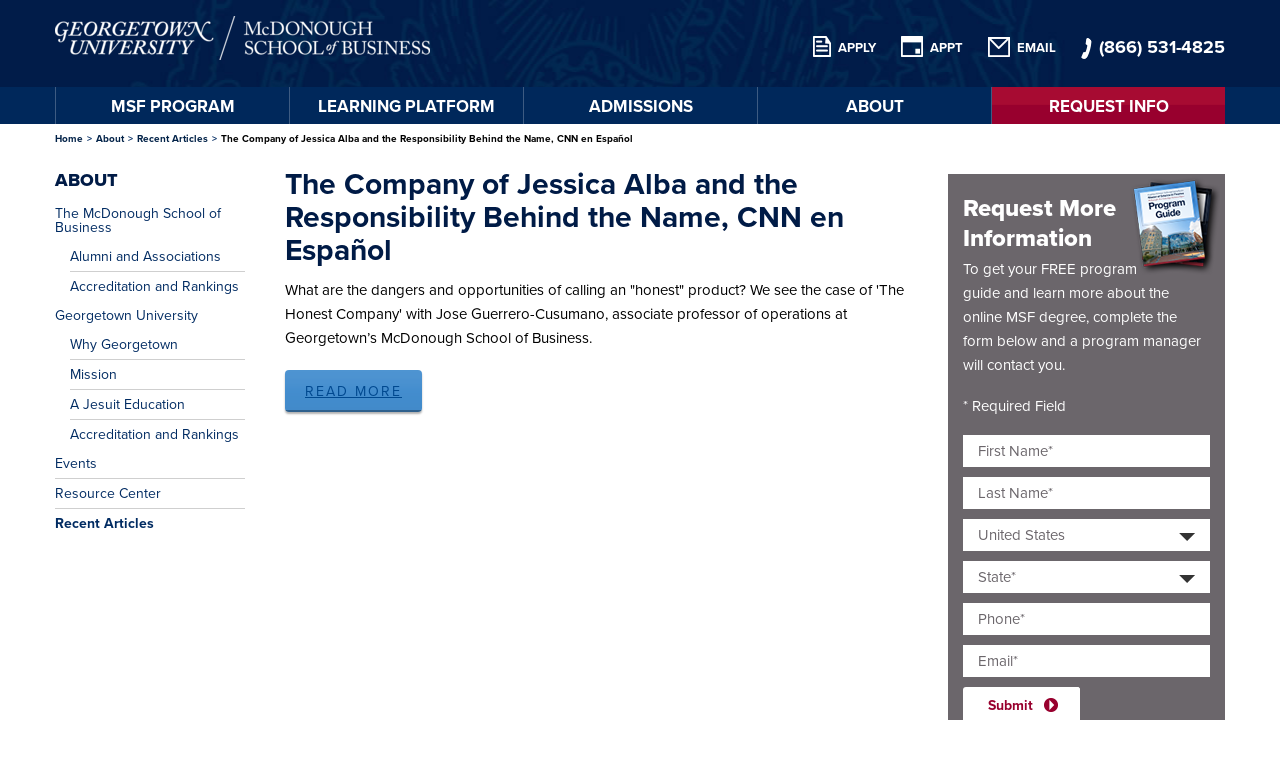

--- FILE ---
content_type: text/html; charset=utf-8
request_url: https://msbonline.georgetown.edu/recent-articles/the-company-of-jessica-alba-and-the-responsibility-behind-the-name
body_size: 15504
content:
<!DOCTYPE html>
<html lang="en" dir="ltr" prefix="fb: https://ogp.me/ns/fb# og: https://ogp.me/ns#">
<head>
  <!--[if IE]><![endif]-->
<link rel="dns-prefetch" href="//dev-web-gtnmsf.edu.help" />
<link rel="preconnect" href="//dev-web-gtnmsf.edu.help" />
<link rel="dns-prefetch" href="//cmp.osano.com" />
<link rel="preconnect" href="//cmp.osano.com" />
<link rel="dns-prefetch" href="//code.jquery.com" />
<link rel="preconnect" href="//code.jquery.com" />
<link rel="dns-prefetch" href="//cdn.jsdelivr.net" />
<link rel="preconnect" href="//cdn.jsdelivr.net" />
<meta http-equiv="Content-Type" content="text/html; charset=utf-8" />
<script>
          (function(e,t,p){
              var n=document.documentElement,s={p:[],r:[]},u={p:s.p,r:s.r,push:function(e){s.p.push(e)},ready:function(e){s.r.push(e)}};
              e.intellimize=u,n.className+=" "+p,setTimeout(function(){n.className=n.className.replace(RegExp(" ?"+p),"")},t)
          })(window, 4000, "anti-flicker");
      </script>
<link rel="preload" href="https://cdn.intellimize.co/snippet/117921503.js" as="script" />
<script src="https://cdn.intellimize.co/snippet/117921503.js" async="1" onerror="document.documentElement.className = document.documentElement.className.replace(RegExp(&quot; ?anti-flicker&quot;), &quot;&quot;);"></script>
<style>.anti-flicker, .anti-flicker * { visibility: hidden !important; opacity: 0 !important; }</style>
<link rel="preconnect" href="https://api.intellimize.co" crossorigin="" />
<link rel="preconnect" href="https://117921503.intellimizeio.com" />
<link rel="preconnect" href="https://log.intellimize.co" crossorigin="" />
<link rel="shortcut icon" href="https://msbonline.georgetown.edu/sites/default/files/favicon_1.ico" type="image/vnd.microsoft.icon" />
<meta name="description" content="What are the dangers and opportunities of calling an &quot;honest&quot; product? Read more." />
<meta name="generator" content="Drupal 7 (http://drupal.org)" />
<link rel="canonical" href="http://cnnespanol.cnn.com/video/cnnee-dinero-intvw-guerrero-la-responsabilidad-detras-del-nombre/" />
<link rel="shortlink" href="https://msbonline.georgetown.edu/node/210" />
<meta property="og:site_name" content="Georgetown University" />
<meta property="og:type" content="article" />
<meta property="og:url" content="https://msbonline.georgetown.edu/recent-articles/the-company-of-jessica-alba-and-the-responsibility-behind-the-name" />
<meta property="og:title" content="The Company of Jessica Alba and the Responsibility Behind the Name, CNN en Español" />
<meta property="og:description" content="What are the dangers and opportunities of calling an &quot;honest&quot; product? We see the case of &#039;The Honest Company&#039; with Jose Guerrero-Cusumano, associate professor of operations at Georgetown’s McDonough School of Business." />
<meta property="og:updated_time" content="2017-05-23T14:52:53-04:00" />
<meta property="og:image:url" content="https://msbonline.georgetown.edu/sites/default/files/GTN-MSB_open-graph.png" />
<meta property="og:image:type" content="image/png" />
<meta name="twitter:card" content="summary_large_image" />
<meta name="twitter:site" content="@georgetownmsf" />
<meta name="twitter:creator" content="@georgetownmsf" />
<meta name="twitter:title" content="The Company of Jessica Alba and the Responsibility Behind the Name," />
<meta name="twitter:url" content="https://msbonline.georgetown.edu/recent-articles/the-company-of-jessica-alba-and-the-responsibility-behind-the-name" />
<meta name="twitter:description" content="What are the dangers and opportunities of calling an &quot;honest&quot; product? We see the case of &#039;The Honest Company&#039; with Jose Guerrero-Cusumano, associate professor of operations at Georgetown’s McDonough" />
<meta name="twitter:image" content="https://msbonline.georgetown.edu/sites/default/files/GTN-MSB_twitter.png" />
<meta name="twitter:image:width" content="1024" />
<meta name="twitter:image:height" content="512" />
<meta name="twitter:image:alt" content="Georgetown University" />
<meta property="article:published_time" content="2017-05-22T15:18:01-04:00" />
<meta property="article:modified_time" content="2017-05-23T14:52:53-04:00" />
  <title>The Company of Jessica Alba and the Responsibility Behind the Name | Georgetown University</title>  
  <link type="text/css" rel="stylesheet" href="/sites/default/files/advagg_css/css__9gD4fqOgK9oXRB5Tv8olIajc1YL2zZtLjigsbWhRdNY__Yn7pWbwtGkDVr1FO7H_jusuLm1UtV4NVXCbbYHljuhM__Gx1QSrwuJfBltbXJz-H4I0sK5ryLfkvW5C9kgEnNe2o.css" media="all" />
<style type="text/css" media="all">
/* <![CDATA[ */
body .osano-cm-button,body .osano-cm-button:hover,body .osano-cm-button:focus{background:#00b5e2}body .osano-cm-button,body .osano-cm-button:hover,body .osano-cm-button:focus{color:#000}#block-menu-menu-footer-menu-1 .menu li.first{float:none}#block-menu-menu-footer-menu-1 .menu li{margin-bottom:8px !important}
/* ]]> */
</style>
<link type="text/css" rel="stylesheet" href="/sites/default/files/advagg_css/css__hJFTwVrgbGBZ94tHZT8wjpE6Ok5n9mtdHC8UBXwG_gw__gr4DHOhHRkrnUnrcIf-MduEpWy5KskG9cvTGJwFSveI__Gx1QSrwuJfBltbXJz-H4I0sK5ryLfkvW5C9kgEnNe2o.css" media="all" />

<!--[if (lt IE 9)&(!IEMobile)]>
<link type="text/css" rel="stylesheet" href="/sites/default/files/advagg_css/css__tIskVhHbnGAbhegJSONHGTcoq_Lm8oPzTUH1HD54Vsw__AIpgWbfwUfLhT2U357wa2Rf3Fl-4b0UODt3crkWfidc__Gx1QSrwuJfBltbXJz-H4I0sK5ryLfkvW5C9kgEnNe2o.css" media="all" />
<![endif]-->

<!--[if gte IE 9]><!-->
<link type="text/css" rel="stylesheet" href="/sites/default/files/advagg_css/css__D0yEPbRPlno7ysGZZ99G3Yxniba2_cFha5aGFBpJoQg__0cUbWOi9kQFeYwRA_stV_u4f3rl3rRYPmeB6W4FCVWc__Gx1QSrwuJfBltbXJz-H4I0sK5ryLfkvW5C9kgEnNe2o.css" media="all" />
<!--<![endif]-->
  
  <script src="https://cmp.osano.com/6oqizU5hp8qD5wBL/e30e995a-f37c-465f-a460-c387421abb3b/osano.js"></script>
<script>
<!--//--><![CDATA[//><!--
;var utag_data={'page_type':'content','partner_name':'gtnmsb','site_type':'microsite','page_name':'the company of jessica alba and the responsibility behind the name, cnn en español','is_conversion':'0','is_landing_page':'0','program_name':'gtnmsb-msf','page_category':'about','site_section':'about','site_name':'georgetown university','post_date':'2017-05-22','site_subsection1':'recent articles','site_subsection2':'the company of jessica alba and the responsibility behind the name, cnn en español'};
//--><!]]>
</script>
<script>
<!--//--><![CDATA[//><!--
(function(e,n,a,t){e='//tags.tiqcdn.com/utag/deltak/gtnmsb/prod/utag.js';n=document;a='script';t=n.createElement(a);t.src=e;t.type='text/java'+a;t.async=!0;e=n.getElementsByTagName(a)[0];e.parentNode.insertBefore(t,e)})();
//--><!]]>
</script>
  <script src="https://use.typekit.net/xul7wgq.js"></script>
  <script>try{Typekit.load({ async: false });}catch(e){}</script>
  
  
</head>

<body class="html not-front not-logged-in page-node page-node- page-node-210 node-type-news context-recent-articles">
  <div id="skip-link">
    <a href="#main-content" class="element-invisible element-focusable">Skip to main content</a>
  </div>
    <div class="page clearfix" id="page"> <header id="section-header" class="section section-header"><div id="zone-user-wrapper" class="zone-wrapper zone-user-wrapper clearfix"><div id="zone-user" class="zone zone-user clearfix container-12"><div class="grid-12 region region-user-first" id="region-user-first"><div class="region-inner region-user-first-inner"><div class="block block-block block-40 block-block-40 odd block-without-title" id="block-block-40"><div class="block-inner clearfix"><div class="content clearfix"><style type="text/css">
<!--
sup {
vertical-align: super;
font-size: small;
}</style></div></div></div></div></div></div></div><div id="zone-branding-wrapper" class="zone-wrapper zone-branding-wrapper clearfix"><div id="zone-branding" class="zone zone-branding clearfix container-12"><div class="grid-12 region region-branding" id="region-branding"><div class="region-inner region-branding-inner"><div class="branding-data clearfix"><div class="logo-img"> <a href="/" rel="home" title=""><img id="logo" src="https://msbonline.georgetown.edu/sites/default/files/GU-MSB-LogoSM.png" title="" alt="Master of Science in Finance Georgetown University McDonough School of Business" /></a></div></div><div class="block block-block block-4 block-block-4 odd block-without-title" id="block-block-4"><div class="block-inner clearfix"><div class="content clearfix"><ul><li><a class="apply hidden-xs" href="https://georgetownmsb.my.site.com/portal/TX_SiteLogin?startURL=%2Fportal%2FTargetX_Base__Portal" target="_blank">Apply</a></li><li><a class="appt was-cta" href="https://learn-today.secure.force.com/appointment/deltaksrp__webapptscheduler?aid=0010e00001PxL7y&amp;mode=ms" target="_blank">Appt</a></li><li><a class="email hidden-xs" href="mailto:msfonline@georgetown.edu">Email</a></li><li><a class="tel" href="tel:8665314825">(866) 531-4825</a></li></ul></div></div></div><div class="block block-menu-block block-4 block-menu-block-4 even block-without-title" id="block-menu-block-4"><div class="block-inner clearfix"><div class="content clearfix"><div class="menu-block-wrapper menu-block-4 menu-name-main-menu parent-mlid-0 menu-level-1"><ul class="menu"><li class="first expanded menu-mlid-644"><a href="/online-masters-in-finance">MSF <span>Program</span></a><ul class="menu"><li class="first leaf menu-mlid-657"><a href="/online-masters-in-finance">Program Overview</a></li><li class="leaf menu-mlid-656"><a href="/online-masters-in-finance/course-descriptions">Course Descriptions</a></li><li class="leaf has-children menu-mlid-670"><a href="/online-masters-in-finance/career-outlook">Career Outlook</a></li><li class="last leaf has-children menu-mlid-693"><a href="/online-masters-in-finance/msf-faculty">Faculty &amp; Staff</a></li></ul></li><li class="expanded menu-mlid-643"><a href="/learning-platform/online-experience-overview">Learning <span>Platform</span></a><ul class="menu"><li class="first leaf menu-mlid-659"><a href="/learning-platform/online-experience-overview">Overview</a></li><li class="last leaf menu-mlid-759"><a href="/learning-platform/technology-requirements">Technology Requirements</a></li></ul></li><li class="expanded menu-mlid-641"><a href="/admissions" class="alone">Admissions</a><ul class="menu"><li class="first leaf menu-mlid-680"><a href="/admissions">Admissions Overview</a></li><li class="leaf menu-mlid-953"><a href="/apply-now">Apply Now</a></li><li class="leaf menu-mlid-1248"><a href="/admissions/military-students">Military Students</a></li><li class="last leaf menu-mlid-681"><a href="/admissions/faqs">FAQs</a></li></ul></li><li class="expanded active-trail menu-mlid-640"><a href="/about" class="alone active-trail">About</a><ul class="menu"><li class="first leaf has-children menu-mlid-682"><a href="/about">The McDonough School of Business</a></li><li class="leaf has-children menu-mlid-687"><a href="/about/georgetown">Georgetown University</a></li><li class="leaf menu-mlid-669"><a href="/events">Events</a></li><li class="leaf has-children menu-mlid-939"><a href="/resource">Resource Center</a></li><li class="last leaf active-trail menu-mlid-954"><a href="/recent-articles" class="active-trail">Recent Articles</a></li></ul></li><li class="leaf menu-mlid-1140 visible-xs"><a href="https://georgetownmsb.my.site.com/portal/TX_SiteLogin?startURL=%2Fportal%2FTargetX_Base__Portal" target="_blank">Apply Now</a></li><li class="last leaf menu-mlid-1344 rfi-li"><a href="/request-more-information" class="rfi">Request Info</a></li></ul></div></div></div></div></div></div></div></div><div id="zone-menu-wrapper" class="zone-wrapper zone-menu-wrapper clearfix"><div id="zone-menu" class="zone zone-menu clearfix container-12"><div class="grid-12 region region-menu" id="region-menu"><div class="region-inner region-menu-inner"></div></div></div></div></header> <section id="section-content" class="section section-content"><div id="zone-content-wrapper" class="zone-wrapper zone-content-wrapper clearfix"><div id="zone-content" class="zone zone-content clearfix container-12"><div id="breadcrumb" class="grid-12"><div class="breadcrumb"><span class="breadcrumb-0 first"><a href="/">Home</a></span><span class="breadcrumb-1"><a href="/about" class="alone">About</a></span><span class="breadcrumb-2"><a href="/recent-articles">Recent Articles</a></span><span class="active">The Company of Jessica Alba and the Responsibility Behind the Name, CNN en Español</span></div></div> <aside class="grid-3 region region-sidebar-first" id="region-sidebar-first"><div class="region-inner region-sidebar-first-inner"><div class="block block-menu-block block-1 block-menu-block-1 odd block-without-title" id="block-menu-block-1"><div class="block-inner clearfix"><div class="content clearfix"><div class="menu-block-wrapper menu-block-1 menu-name-main-menu parent-mlid-0 menu-level-1"><ul class="menu"><li class="first expanded menu-mlid-644"><a href="/online-masters-in-finance">MSF <span>Program</span></a><ul class="menu"><li class="first leaf menu-mlid-657"><a href="/online-masters-in-finance">Program Overview</a></li><li class="leaf menu-mlid-656"><a href="/online-masters-in-finance/course-descriptions">Course Descriptions</a></li><li class="expanded menu-mlid-670"><a href="/online-masters-in-finance/career-outlook">Career Outlook</a><ul class="menu"><li class="first last leaf menu-mlid-1220"><a href="/online-masters-in-finance/career-outlook/msf-summer-clinics">MSF Summer Clinics</a></li></ul></li><li class="last collapsed menu-mlid-693"><a href="/online-masters-in-finance/msf-faculty">Faculty &amp; Staff</a></li></ul></li><li class="expanded menu-mlid-643"><a href="/learning-platform/online-experience-overview">Learning <span>Platform</span></a><ul class="menu"><li class="first leaf menu-mlid-659"><a href="/learning-platform/online-experience-overview">Overview</a></li><li class="last leaf menu-mlid-759"><a href="/learning-platform/technology-requirements">Technology Requirements</a></li></ul></li><li class="expanded menu-mlid-641"><a href="/admissions" class="alone">Admissions</a><ul class="menu"><li class="first leaf menu-mlid-680"><a href="/admissions">Admissions Overview</a></li><li class="leaf menu-mlid-953"><a href="/apply-now">Apply Now</a></li><li class="leaf menu-mlid-1248"><a href="/admissions/military-students">Military Students</a></li><li class="last leaf menu-mlid-681"><a href="/admissions/faqs">FAQs</a></li></ul></li><li class="expanded active-trail menu-mlid-640"><a href="/about" class="alone active-trail">About</a><ul class="menu"><li class="first expanded menu-mlid-682"><a href="/about">The McDonough School of Business</a><ul class="menu"><li class="first leaf menu-mlid-685"><a href="/about/alumni-associations">Alumni and Associations</a></li><li class="last leaf menu-mlid-686"><a href="/about/accreditation-rankings">Accreditation and Rankings</a></li></ul></li><li class="expanded menu-mlid-687"><a href="/about/georgetown">Georgetown University</a><ul class="menu"><li class="first leaf menu-mlid-688"><a href="/about/georgetown">Why Georgetown</a></li><li class="leaf menu-mlid-689"><a href="/about/georgetown/mission">Mission</a></li><li class="leaf menu-mlid-690"><a href="/about/georgetown/jesuit-education">A Jesuit Education</a></li><li class="last leaf menu-mlid-695"><a href="/about/georgetown/accreditation-rankings">Accreditation and Rankings</a></li></ul></li><li class="leaf menu-mlid-669"><a href="/events">Events</a></li><li class="collapsed menu-mlid-939"><a href="/resource">Resource Center</a></li><li class="last leaf active-trail menu-mlid-954"><a href="/recent-articles" class="active-trail">Recent Articles</a></li></ul></li><li class="leaf menu-mlid-1140 visible-xs"><a href="https://georgetownmsb.my.site.com/portal/TX_SiteLogin?startURL=%2Fportal%2FTargetX_Base__Portal" target="_blank">Apply Now</a></li><li class="last leaf menu-mlid-1344 rfi-li"><a href="/request-more-information" class="rfi">Request Info</a></li></ul></div></div></div></div></div></aside><div class="grid-6 region region-content" id="region-content"><div class="region-inner region-content-inner"> <a id="main-content"></a><h1 class="title" id="page-title">The Company of Jessica Alba and the Responsibility Behind the Name, CNN en Español</h1><div class="block block-views block-sub-tilte-block block-views-sub-tilte-block odd block-without-title" id="block-views-sub-tilte-block"><div class="block-inner clearfix"><div class="content clearfix"><div class="view view-sub-tilte view-id-sub_tilte view-display-id-block view-dom-id-ad7e20398310c70ca2cc14d9e28a1160"><div class="view-content"><div class="views-row views-row-1 views-row-odd views-row-first views-row-last"><div class="views-field views-field-field-sub-title"><div class="field-content"></div></div></div></div></div></div></div></div><div class="block block-system block-main block-system-main even block-without-title" id="block-system-main"><div class="block-inner clearfix"><div class="content clearfix"> <article class="node node-news node-published node-not-promoted node-not-sticky author- even clearfix" id="node-news-210"><div class="content clearfix"><div class="field-body"><p>What are the dangers and opportunities of calling an "honest" product? We see the case of 'The Honest Company' with Jose Guerrero-Cusumano, associate professor of operations at Georgetown’s McDonough School of Business.</p></div></div><div class="clearfix"> <nav class="links node-links clearfix"></nav></div></article></div></div></div><div class="block block-views block-news-block-2 block-views-news-block-2 odd block-without-title" id="block-views-news-block-2"><div class="block-inner clearfix"><div class="content clearfix"><div class="view view-news view-id-news view-display-id-block_2 view-dom-id-e3cd27a9739f603f68c7b8d9d7bdcc61"><div class="view-content"><div class="views-row views-row-1 views-row-odd views-row-first views-row-last"><div><div><a href="http://cnnespanol.cnn.com/video/cnnee-dinero-intvw-guerrero-la-responsabilidad-detras-del-nombre/" target="_blank" class="read-more-link">READ MORE</a></div></div></div></div></div></div></div></div></div></div><aside class="grid-3 region region-sidebar-second" id="region-sidebar-second"><div class="region-inner region-sidebar-second-inner"> <section class="block block-webform block-client-block-357 block-webform-client-block-357 odd" id="block-webform-client-block-357"><div class="block-inner clearfix"><h4 class="block-title">Request More Information</h4><div class="content clearfix"> <article class="node node-webform node-published node-not-promoted node-not-sticky author-admin-risepoint odd clearfix" id="node-webform-357"> <header><h2 class="node-title"><a href="/request-more-information" title="Request More Information">Request More Information</a></h2> </header><div class="content clearfix"><div class="field-body"><div><img alt="" src="/sites/default/files/gtn_rfi-brochure_thumbnail.png" /><img alt="" class="visible-sidebar" src="/sites/default/files/gtn_rfi-brochure_thumbnail_smaller.png" /><p>To get your FREE program guide and learn more about the online MSF degree, complete the form below and a program manager will contact you.</p><p>* Required Field</p></div></div><form class="webform-client-form" enctype="multipart/form-data" action="/request-more-information" method="post" id="webform-client-form-357" accept-charset="UTF-8"><div><div class="form-item webform-component webform-component-markup" id="webform-component-donotindexstart"></div><div class="form-item webform-component webform-component-textfield" id="webform-component-first-name"> <label for="edit-submitted-first-name">First Name <span class="form-required" title="This field is required.">*</span></label> <input type="text" id="edit-submitted-first-name" name="submitted[first_name]" value="" size="60" maxlength="128" class="form-text required" /><div class="description">First Name*</div></div><div class="form-item webform-component webform-component-textfield" id="webform-component-last-name"> <label for="edit-submitted-last-name">Last Name <span class="form-required" title="This field is required.">*</span></label> <input type="text" id="edit-submitted-last-name" name="submitted[last_name]" value="" size="60" maxlength="128" class="form-text required" /><div class="description">Last Name*</div></div><div class="form-item webform-component webform-component-select" id="webform-component-country"> <label for="edit-submitted-country">Country <span class="form-required" title="This field is required.">*</span></label> <select id="edit-submitted-country" name="submitted[country]" class="form-select required"><option value="Afghanistan">Afghanistan</option><option value="Aland Islands">Aland Islands</option><option value="Albania">Albania</option><option value="Algeria">Algeria</option><option value="American Samoa">American Samoa</option><option value="Andorra">Andorra</option><option value="Angola">Angola</option><option value="Anguilla">Anguilla</option><option value="Antarctica">Antarctica</option><option value="Antigua and Barbuda">Antigua and Barbuda</option><option value="Argentina">Argentina</option><option value="Armenia">Armenia</option><option value="Aruba">Aruba</option><option value="Australia">Australia</option><option value="Austria">Austria</option><option value="Azerbaijan">Azerbaijan</option><option value="Bahamas">Bahamas</option><option value="Bahrain">Bahrain</option><option value="Bangladesh">Bangladesh</option><option value="Barbados">Barbados</option><option value="Belarus">Belarus</option><option value="Belgium">Belgium</option><option value="Belize">Belize</option><option value="Benin">Benin</option><option value="Bermuda">Bermuda</option><option value="Bhutan">Bhutan</option><option value="Bolivia">Bolivia</option><option value="Bosnia and Herzegovina">Bosnia and Herzegovina</option><option value="Botswana">Botswana</option><option value="Bouvet Island">Bouvet Island</option><option value="Brazil">Brazil</option><option value="British Indian Ocean Territory">British Indian Ocean Territory</option><option value="British Virgin Islands">British Virgin Islands</option><option value="Brunei">Brunei</option><option value="Bulgaria">Bulgaria</option><option value="Burkina Faso">Burkina Faso</option><option value="Burundi">Burundi</option><option value="Cambodia">Cambodia</option><option value="Cameroon">Cameroon</option><option value="Canada">Canada</option><option value="Cape Verde">Cape Verde</option><option value="Caribbean Netherlands">Caribbean Netherlands</option><option value="Cayman Islands">Cayman Islands</option><option value="Central African Republic">Central African Republic</option><option value="Chad">Chad</option><option value="Chile">Chile</option><option value="China">China</option><option value="Christmas Island">Christmas Island</option><option value="Cocos (Keeling) Islands">Cocos (Keeling) Islands</option><option value="Colombia">Colombia</option><option value="Comoros">Comoros</option><option value="Congo (Brazzaville)">Congo (Brazzaville)</option><option value="Congo (Kinshasa)">Congo (Kinshasa)</option><option value="Cook Islands">Cook Islands</option><option value="Costa Rica">Costa Rica</option><option value="Croatia">Croatia</option><option value="Cuba">Cuba</option><option value="CuraÃ§ao">CuraÃ§ao</option><option value="Cyprus">Cyprus</option><option value="Czech Republic">Czech Republic</option><option value="Denmark">Denmark</option><option value="Djibouti">Djibouti</option><option value="Dominica">Dominica</option><option value="Dominican Republic">Dominican Republic</option><option value="Ecuador">Ecuador</option><option value="Egypt">Egypt</option><option value="El Salvador">El Salvador</option><option value="Equatorial Guinea">Equatorial Guinea</option><option value="Eritrea">Eritrea</option><option value="Estonia">Estonia</option><option value="Ethiopia">Ethiopia</option><option value="Falkland Islands">Falkland Islands</option><option value="Faroe Islands">Faroe Islands</option><option value="Fiji">Fiji</option><option value="Finland">Finland</option><option value="France">France</option><option value="French Guiana">French Guiana</option><option value="French Polynesia">French Polynesia</option><option value="French Southern Territories">French Southern Territories</option><option value="Gabon">Gabon</option><option value="Gambia">Gambia</option><option value="Georgia">Georgia</option><option value="Germany">Germany</option><option value="Ghana">Ghana</option><option value="Gibraltar">Gibraltar</option><option value="Greece">Greece</option><option value="Greenland">Greenland</option><option value="Grenada">Grenada</option><option value="Guadeloupe">Guadeloupe</option><option value="Guam">Guam</option><option value="Guatemala">Guatemala</option><option value="Guernsey">Guernsey</option><option value="Guinea">Guinea</option><option value="Guinea-Bissau">Guinea-Bissau</option><option value="Guyana">Guyana</option><option value="Haiti">Haiti</option><option value="Heard Island and McDonald Islands">Heard Island and McDonald Islands</option><option value="Honduras">Honduras</option><option value="Hong Kong S.A.R.">China</option><option value="Hungary">Hungary</option><option value="Iceland">Iceland</option><option value="India">India</option><option value="Indonesia">Indonesia</option><option value="Iran">Iran</option><option value="Iraq">Iraq</option><option value="Ireland">Ireland</option><option value="Isle of Man">Isle of Man</option><option value="Israel">Israel</option><option value="Italy">Italy</option><option value="Ivory Coast">Ivory Coast</option><option value="Jamaica">Jamaica</option><option value="Japan">Japan</option><option value="Jersey">Jersey</option><option value="Jordan">Jordan</option><option value="Kazakhstan">Kazakhstan</option><option value="Kenya">Kenya</option><option value="Kiribati">Kiribati</option><option value="Kuwait">Kuwait</option><option value="Kyrgyzstan">Kyrgyzstan</option><option value="Laos">Laos</option><option value="Latvia">Latvia</option><option value="Lebanon">Lebanon</option><option value="Lesotho">Lesotho</option><option value="Liberia">Liberia</option><option value="Libya">Libya</option><option value="Liechtenstein">Liechtenstein</option><option value="Lithuania">Lithuania</option><option value="Luxembourg">Luxembourg</option><option value="Macao S.A.R.">China</option><option value="Macedonia">Macedonia</option><option value="Madagascar">Madagascar</option><option value="Malawi">Malawi</option><option value="Malaysia">Malaysia</option><option value="Maldives">Maldives</option><option value="Mali">Mali</option><option value="Malta">Malta</option><option value="Marshall Islands">Marshall Islands</option><option value="Martinique">Martinique</option><option value="Mauritania">Mauritania</option><option value="Mauritius">Mauritius</option><option value="Mayotte">Mayotte</option><option value="Mexico">Mexico</option><option value="Micronesia">Micronesia</option><option value="Moldova">Moldova</option><option value="Monaco">Monaco</option><option value="Mongolia">Mongolia</option><option value="Montenegro">Montenegro</option><option value="Montserrat">Montserrat</option><option value="Morocco">Morocco</option><option value="Mozambique">Mozambique</option><option value="Myanmar">Myanmar</option><option value="Namibia">Namibia</option><option value="Nauru">Nauru</option><option value="Nepal">Nepal</option><option value="Netherlands">Netherlands</option><option value="Netherlands Antilles">Netherlands Antilles</option><option value="New Caledonia">New Caledonia</option><option value="New Zealand">New Zealand</option><option value="Nicaragua">Nicaragua</option><option value="Niger">Niger</option><option value="Nigeria">Nigeria</option><option value="Niue">Niue</option><option value="Norfolk Island">Norfolk Island</option><option value="Northern Mariana Islands">Northern Mariana Islands</option><option value="North Korea">North Korea</option><option value="Norway">Norway</option><option value="Oman">Oman</option><option value="Pakistan">Pakistan</option><option value="Palau">Palau</option><option value="Palestinian Territory">Palestinian Territory</option><option value="Panama">Panama</option><option value="Papua New Guinea">Papua New Guinea</option><option value="Paraguay">Paraguay</option><option value="Peru">Peru</option><option value="Philippines">Philippines</option><option value="Pitcairn">Pitcairn</option><option value="Poland">Poland</option><option value="Portugal">Portugal</option><option value="Puerto Rico">Puerto Rico</option><option value="Qatar">Qatar</option><option value="Reunion">Reunion</option><option value="Romania">Romania</option><option value="Russia">Russia</option><option value="Rwanda">Rwanda</option><option value="Saint BarthÃ©lemy">Saint BarthÃ©lemy</option><option value="Saint Helena">Saint Helena</option><option value="Saint Kitts and Nevis">Saint Kitts and Nevis</option><option value="Saint Lucia">Saint Lucia</option><option value="Saint Martin (French part)">Saint Martin (French part)</option><option value="Saint Pierre and Miquelon">Saint Pierre and Miquelon</option><option value="Saint Vincent and the Grenadines">Saint Vincent and the Grenadines</option><option value="Samoa">Samoa</option><option value="San Marino">San Marino</option><option value="Sao Tome and Principe">Sao Tome and Principe</option><option value="Saudi Arabia">Saudi Arabia</option><option value="Senegal">Senegal</option><option value="Serbia">Serbia</option><option value="Seychelles">Seychelles</option><option value="Sierra Leone">Sierra Leone</option><option value="Singapore">Singapore</option><option value="Sint Maarten">Sint Maarten</option><option value="Slovakia">Slovakia</option><option value="Slovenia">Slovenia</option><option value="Solomon Islands">Solomon Islands</option><option value="Somalia">Somalia</option><option value="South Africa">South Africa</option><option value="South Georgia and the South Sandwich Islands">South Georgia and the South Sandwich Islands</option><option value="South Korea">South Korea</option><option value="South Sudan">South Sudan</option><option value="Spain">Spain</option><option value="Sri Lanka">Sri Lanka</option><option value="Sudan">Sudan</option><option value="Suriname">Suriname</option><option value="Svalbard and Jan Mayen">Svalbard and Jan Mayen</option><option value="Swaziland">Swaziland</option><option value="Sweden">Sweden</option><option value="Switzerland">Switzerland</option><option value="Syria">Syria</option><option value="Taiwan">Taiwan</option><option value="Tajikistan">Tajikistan</option><option value="Tanzania">Tanzania</option><option value="Thailand">Thailand</option><option value="Timor-Leste">Timor-Leste</option><option value="Togo">Togo</option><option value="Tokelau">Tokelau</option><option value="Tonga">Tonga</option><option value="Trinidad and Tobago">Trinidad and Tobago</option><option value="Tunisia">Tunisia</option><option value="Turkey">Turkey</option><option value="Turkmenistan">Turkmenistan</option><option value="Turks and Caicos Islands">Turks and Caicos Islands</option><option value="Tuvalu">Tuvalu</option><option value="U.S. Virgin Islands">U.S. Virgin Islands</option><option value="Uganda">Uganda</option><option value="Ukraine">Ukraine</option><option value="United Arab Emirates">United Arab Emirates</option><option value="United Kingdom">United Kingdom</option><option value="United States" selected="selected">United States</option><option value="United States Minor Outlying Islands">United States Minor Outlying Islands</option><option value="Uruguay">Uruguay</option><option value="Uzbekistan">Uzbekistan</option><option value="Vanuatu">Vanuatu</option><option value="Vatican">Vatican</option><option value="Venezuela">Venezuela</option><option value="Vietnam">Vietnam</option><option value="Wallis and Futuna">Wallis and Futuna</option><option value="Western Sahara">Western Sahara</option><option value="Yemen">Yemen</option><option value="Zambia">Zambia</option><option value="Zimbabwe">Zimbabwe</option></select></div><div class="form-item webform-component webform-component-select" id="webform-component-state"> <label for="edit-submitted-state">State <span class="form-required" title="This field is required.">*</span></label> <select id="edit-submitted-state" name="submitted[state]" class="form-select required"><option value="" selected="selected">- Select -</option><option value="AL">Alabama</option><option value="AK">Alaska</option><option value="AS">American Samoa</option><option value="AZ">Arizona</option><option value="AR">Arkansas</option><option value="CA">California</option><option value="CO">Colorado</option><option value="CT">Connecticut</option><option value="DE">Delaware</option><option value="DC">District of Columbia</option><option value="FL">Florida</option><option value="GA">Georgia</option><option value="GU">Guam</option><option value="HI">Hawaii</option><option value="ID">Idaho</option><option value="IL">Illinois</option><option value="IN">Indiana</option><option value="IA">Iowa</option><option value="KS">Kansas</option><option value="KY">Kentucky</option><option value="LA">Louisiana</option><option value="ME">Maine</option><option value="MH">Marshall Islands</option><option value="MD">Maryland</option><option value="MA">Massachusetts</option><option value="MI">Michigan</option><option value="MN">Minnesota</option><option value="MS">Mississippi</option><option value="MO">Missouri</option><option value="MT">Montana</option><option value="NE">Nebraska</option><option value="NV">Nevada</option><option value="NH">New Hampshire</option><option value="NJ">New Jersey</option><option value="NM">New Mexico</option><option value="NY">New York</option><option value="NC">North Carolina</option><option value="ND">North Dakota</option><option value="MP">Northern Marianas Islands</option><option value="OH">Ohio</option><option value="OK">Oklahoma</option><option value="OR">Oregon</option><option value="PW">Palau</option><option value="PA">Pennsylvania</option><option value="PR">Puerto Rico</option><option value="RI">Rhode Island</option><option value="SC">South Carolina</option><option value="SD">South Dakota</option><option value="TN">Tennessee</option><option value="TX">Texas</option><option value="UT">Utah</option><option value="VT">Vermont</option><option value="VI">Virgin Islands</option><option value="VA">Virginia</option><option value="WA">Washington</option><option value="WV">West Virginia</option><option value="WI">Wisconsin</option><option value="WY">Wyoming</option></select><div class="description">State*</div></div><div class="form-item webform-component webform-component-select" id="webform-component-im-service"> <label for="edit-submitted-im-service">Messaging Service </label> <select id="edit-submitted-im-service" name="submitted[im_service]" class="form-select"><option value="" selected="selected">- None -</option><option value="AIM">AIM</option><option value="Bonjour">Bonjour</option><option value="Facebook Chat">Facebook Chat</option><option value="Gadu-Gadu">Gadu-Gadu</option><option value="Google Talk">Google Talk</option><option value="Groupwise">Groupwise</option><option value="iChat">iChat</option><option value="ICQ">ICQ</option><option value="IRC">IRC</option><option value="MSN/Live">MSN/Live</option><option value="MySpaceIM">MySpaceIM</option><option value="Other">Other</option><option value="QQ">QQ</option><option value="Sametime">Sametime</option><option value="SILC">SILC</option><option value="SIMPLE">SIMPLE</option><option value="Skype">Skype</option><option value="XMPP">XMPP</option><option value="Yahoo!">Yahoo!</option><option value="Zephyr">Zephyr</option></select><div class="description">Messaging Service*</div></div><div class="form-item webform-component webform-component-textfield" id="webform-component-im-name"> <label for="edit-submitted-im-name">Messaging Username </label> <input type="text" id="edit-submitted-im-name" name="submitted[im_name]" value="" size="60" maxlength="128" class="form-text" /><div class="description">Messaging Username*</div></div><div class="form-item webform-component webform-component-textfield" id="webform-component-phone"> <label for="edit-submitted-phone">Phone <span class="form-required" title="This field is required.">*</span></label> <input type="text" id="edit-submitted-phone" name="submitted[phone]" value="" size="60" maxlength="128" class="form-text required" /><div class="description">Phone*</div></div><div class="form-item webform-component webform-component-email" id="webform-component-email"> <label for="edit-submitted-email">Email <span class="form-required" title="This field is required.">*</span></label> <input class="email form-text form-email required" type="email" id="edit-submitted-email" name="submitted[email]" size="60" /><div class="description">Email*</div></div><input type="hidden" name="submitted[C_Inquiry_Rating1]" value="High" /><input type="hidden" name="submitted[C_Record_Type1]" value="01260000000Q6Jt" /><input type="hidden" name="submitted[academic_program]" value="GTNMSB-MSF" /><input type="hidden" name="submitted[C_Is_SRP_Record1]" value="1" /><input type="hidden" name="submitted[C_Company1]" value="None" /><input type="hidden" name="submitted[C_Academic_Institution1]" value="Georgetown University - MSB" /><input type="hidden" name="submitted[C_InquirySource]" value="" /><input type="hidden" name="submitted[C_Inquiry_Source_ID1]" value="" /><input type="hidden" name="submitted[C_LP_UADCAMPAIGN1]" value="" /><input type="hidden" name="submitted[C_LP_UADGROUP1]" value="" /><input type="hidden" name="submitted[C_LP_UREF_MEDIATYPE1]" value="" /><input type="hidden" name="submitted[C_LP_UREFKEYWORD1]" value="" /><input type="hidden" name="submitted[C_LP_UREFPROMOTION1]" value="" /><input type="hidden" name="submitted[C_LP_UREURL1]" value="" /><input type="hidden" name="submitted[C_Campaign1]" value="" /><input type="hidden" name="submitted[C_Source]" value="" /><input type="hidden" name="submitted[C_Order_ID]" value="" /><input type="hidden" name="submitted[is_js]" value="0" /><input type="hidden" name="submitted[user_agent]" value="" /><input type="hidden" name="submitted[GCLID]" value="" /><input type="hidden" name="submitted[LPVariant]" value="" /><input type="hidden" name="submitted[MKT1]" value="" /><input type="hidden" name="submitted[MKT2]" value="" /><div class="form-item webform-component webform-component-markup" id="webform-component-donotindexstop"></div><input type="hidden" name="submitted[GAClientID]" value="" /><input type="hidden" name="submitted[GATrackingID]" value="" /><input type="hidden" name="submitted[GAUserID]" value="" /><input type="hidden" name="submitted[ip_address]" value="3.143.232.0" /><input type="hidden" name="submitted[Event_ID__c]" value="" /><input type="hidden" name="submitted[Partnership_ID__c]" value="" /><input type="hidden" name="submitted[Account_Executive__c]" value="" /><input type="hidden" name="submitted[Promotion_ID__c]" value="" /><input type="hidden" name="submitted[wbraid]" value="" /><input type="hidden" name="submitted[gbraid]" value="" /><input type="hidden" name="submitted[form_source]" value="" /><input type="hidden" name="submitted[fbcid]" value="" /><input type="hidden" name="submitted[ok_to_text]" value="1" /><input type="hidden" name="details[sid]" /><input type="hidden" name="details[page_num]" value="1" /><input type="hidden" name="details[page_count]" value="1" /><input type="hidden" name="details[finished]" value="0" /><input type="hidden" name="form_build_id" value="form-SgrNHkm09NbuEYawJooXtG5wsWnrecWgbrv8PJXRu9E" /><input type="hidden" name="form_id" value="webform_client_form_357" /><div class="edit-website-url-wrapper"><div class="form-item form-type-textfield form-item-website-url"> <label for="edit-website-url">website url </label> <input type="text" id="edit-website-url" name="website_url" value="" size="20" maxlength="128" class="form-text" /><div class="description">To prevent automated spam submissions leave this field empty.</div></div></div><div class="form-actions form-wrapper" id="edit-actions"><input type="submit" id="edit-submit" name="op" value="Submit" class="form-submit" /></div></div></form><div class="field-privacy-text"><p class="phone-action">or call <a href="tel:18665314825">866-531-4825</a></p><p>By submitting this form, I am providing my digital signature agreeing that Georgetown and its agent, Risepoint, may email me or contact me regarding educational services by telephone and/or text message utilizing automated technology or a pre-recorded message at the telephone number(s) provided above. I understand this consent is not a condition to attend Georgetown or to purchase any other goods or services. <a href="https://www.georgetown.edu/privacy-policy/" target="_blank">Privacy Policy</a>. <a href="https://policies.risepoint.com/terms-partner-sms/" target="_blank">SMS Terms</a>.</p><style type="text/css">
<!--
.page-rfi .node-webform .field-privacy-text {
font-size: 15px;
}
.node-webform .phone-action {
font-size:16px;
margin-bottom:15px;
}.node-webform .field-privacy-text {
position: relative;
top: 15px;
font-size: 13px;
line-height: 140%;
display: inline-block;
color: #fff;
}.node-webform .field-privacy-text a {
color: #fff;
text-decoration: underline;
}.node-webform .field-privacy-text a:hover {
color: #fff;
text-decoration: none;
}</style></div></div><div class="clearfix"> <nav class="links node-links clearfix"></nav></div></article></div></div></section></div></aside></div></div><div id="zone-postscript-wrapper" class="zone-wrapper zone-postscript-wrapper clearfix"><div id="zone-postscript" class="zone zone-postscript clearfix container-12"><div class="grid-6 region region-postscript-third" id="region-postscript-third"><div class="region-inner region-postscript-third-inner"><div class="block block-block block-14 block-block-14 odd block-without-title" id="block-block-14"><div class="block-inner clearfix"><div class="content clearfix"><div><div class="mobilerfibutton mbl" style="display: inline-block; vertical-align: top; width: 80%; margin-top: 5px;"><p><a href="/request-more-information">Request Info</a></p></div><div id="mblbtn" class="mbl mblbtn"><p><a class="btn-navbar mti_font_element" data-target=".nav-collapse" data-toggle="collapse"> <span class="icon-bar mti_font_element"> </span> <span class="icon-bar mti_font_element"> </span> <span class="icon-bar mti_font_element"> </span> </a></p></div></div></div></div></div></div></div></div></div></section> <footer id="section-footer" class="section section-footer"><div id="zone-footer-wrapper" class="zone-wrapper zone-footer-wrapper clearfix"><div id="zone-footer" class="zone zone-footer clearfix container-12"><div class="grid-12 region region-footer-first" id="region-footer-first"><div class="region-inner region-footer-first-inner"><div class="block block-block block-5 block-block-5 odd block-without-title" id="block-block-5"><div class="block-inner clearfix"><div class="content clearfix"><p><img alt="Master of Science in Finance Georgetown University McDonough School of Business Logo" data-src="/sites/default/files/footer-logo.png" height="164" width="139" /></p><div><h4>McDonough School of Business</h4><p>Rafik B. Hariri Building<br />37th and O Streets, N.W., Washington D.C. 20057<br />Phone: (866) 531-4825</p></div></div></div></div><div class="block block-menu block-menu-footer-menu-1 block-menu-menu-footer-menu-1 even block-without-title" id="block-menu-menu-footer-menu-1"><div class="block-inner clearfix"><div class="content clearfix"><ul class="menu"><li class="first leaf"><a href="https://library.georgetown.edu/copyright" class="cpi" target="_blank">Copyright Information</a></li><li class="leaf cookie_pref"><a href="/">Cookie Preferences</a></li><li class="leaf"><a href="https://www.georgetown.edu/privacy-policy" class="prp" target="_blank">Privacy Policy</a></li><li class="leaf"><a href="https://policies.risepoint.com/terms-partner/" target="_blank">Terms</a></li><li class="last leaf"><a href="/sitemap" class="stm">Sitemap</a></li></ul></div></div></div><div class="block block-menu block-menu-social-share-footer-menu block-menu-menu-social-share-footer-menu odd block-without-title" id="block-menu-menu-social-share-footer-menu"><div class="block-inner clearfix"><div class="content clearfix"><ul class="menu"><li class="first leaf"><a href="https://www.facebook.com/georgetownmsf" class="connect-facebook" target="_blank">Facebook</a></li><li class="leaf"><a href="https://www.instagram.com/georgetownmsf/" class="connect-instagram" target="_blank">Instagram</a></li><li class="leaf"><a href="https://www.linkedin.com/groups/8155493" class="connect-linkedin" target="_blank">LinkedIn</a></li><li class="leaf"><a href="https://twitter.com/georgetownmsf" class="connect-twitter" target="_blank">Twitter</a></li><li class="leaf"><a href="https://vimeo.com/georgetownmsf/" class="connect-vimeo" target="_blank">Vimeo</a></li><li class="last leaf"><a href="https://www.youtube.com/user/McDonoughSB" class="connect-youtube" target="_blank">YouTube</a></li></ul></div></div></div><div class="block block-block block-22 block-block-22 even block-without-title" id="block-block-22"><div class="block-inner clearfix"><div class="content clearfix"><p>Georgetown University is not approved in every country. Please contact (866) 531-4825 or <a href="/georgetown-university-online-msf" style="text-decoration: underline;">click here to determine if you are located in a country in which Georgetown University can offer the MSF degree</a>.</p><p><a href="/sites/default/files/state-consumer-complaint-information_oct2016.pdf" style="text-decoration: underline;" target="_blank">Learn more about how to file a complaint about a distance program or courses</a>.</p></div></div></div><div class="block block-block block-60 block-block-60 odd block-without-title" id="block-block-60"><div class="block-inner clearfix"><div class="content clearfix"><div class="disclaimer"><p>Risepoint maintains this website on behalf of Georgetown University. Georgetown University maintains responsibility for curriculum, teaching, admissions, tuition, financial aid, accreditation, and all other academic- and instruction-related functions and decisions. <a href="https://policies.risepoint.com/student-disclosure/" target="_blank">Learn more about Risepoint</a>.​</p></div><style>
.disclaimer a {
color: #bae0f7 !important;
}
.disclaimer a:hover {
color: #bae0f7;
text-decoration: underline !important;
}
@media(min-width:1184px) {
div#block-block-60 {
margin-left: 50%;
}
}
@media (min-width: 992px) and (max-width: 1184px) {
div#block-block-60 {
margin-left: 62%;
}
.disclaimer {
padding-top: 0 !important;
}
#block-block-22 {
padding-bottom: 15px;
}
}.disclaimer {
text-align: justify;
padding-top: 92px;
}
@media (max-width: 767px) {
.disclaimer {
display: inline-block;
padding: 50px 0 200px;
}
#block-block-22 {
position: absolute;
bottom: 0;
}
}
@media (min-width: 768px) and (max-width: 992px) {
.disclaimer{
display: inline-block;
padding: 50px 0 150px;
}
#block-block-22 {
position: absolute;
bottom: 0;
padding-bottom: 35px;
}
}@media only screen and (min-device-width: 768px) and (max-device-width: 1024px)
and (orientation: landscape), @media only screen and (min-device-width: 768px) and (max-device-width: 1024px)
and (orientation: landscape) and (-webkit-device-pixel-ratio: 2) {
div#block-block-60 {
margin-left: 62%;
}
.disclaimer {
padding-top:0 !important;
}
}
@media (min-width: 740px) {
#block-block-22 {
padding-bottom: 15px;
}
}
</style></div></div></div></div></div><div class="grid-12 region region-footer-second" id="region-footer-second"><div class="region-inner region-footer-second-inner"><div class="block block-block visible-xs mobile-cta block-44 block-block-44 odd block-without-title" id="block-block-44"><div class="block-inner clearfix"><div class="content clearfix"><p><a href="/request-more-information" style="width:100%">Request Info</a></p></div></div></div></div></div></div></div></footer></div>  <div class="region region-page-bottom" id="region-page-bottom"><div class="region-inner region-page-bottom-inner"></div></div><script src="https://code.jquery.com/jquery-3.6.4.js"></script>
<script>
<!--//--><![CDATA[//><!--
jQuery.migrateMute=true;jQuery.migrateTrace=false;
//--><!]]>
</script>
<script src="https://cdn.jsdelivr.net/npm/jquery-migrate@3.4.1/dist/jquery-migrate.min.js"></script>
<script src="/sites/default/files/advagg_js/js__K1HhHXquqU09E6BQ6nT-oW60_n_zx8el8IQjVNvJtLg__oh_FU97Oe1m5hbIkcV6Ac-tfO3vg4YWolKAKQKsbkck__Gx1QSrwuJfBltbXJz-H4I0sK5ryLfkvW5C9kgEnNe2o.js"></script>
<script src="/sites/all/modules/custom/risepoint_php8_comp/includes/jquery-validate-shim.js?1768688158"></script>
<script src="/sites/default/files/advagg_js/js__pIss0A785zfTSSUmiGJbWZlPqUu80wL-2m4L8SHPn1A__-HXfSu3_uMamOMxJFrCXxBTvM21-6TZs-U1kr7cqKRU__Gx1QSrwuJfBltbXJz-H4I0sK5ryLfkvW5C9kgEnNe2o.js"></script>
<!--[if lt IE 9]>
<script src="/sites/default/files/advagg_js/js__S1NWiQ5QJjTjbs_iISEfkJZxJLLG2Vv8yRmJsta0Cyc__YOa1OrQoaqmsMfFOQhKRAmTpNznD8eWXsIx7Y85yBtE__Gx1QSrwuJfBltbXJz-H4I0sK5ryLfkvW5C9kgEnNe2o.js"></script>
<![endif]-->
<script src="/sites/default/files/advagg_js/js__hEsppn_J2bvAWcR5zoA3wcpo1CvmB9KCR4UCJdPWmCQ__ZeasL4K81VHl0kXs9dudIZ0FlMVBQt1p4Tr5v4CyNH0__Gx1QSrwuJfBltbXJz-H4I0sK5ryLfkvW5C9kgEnNe2o.js"></script>
<script src="/sites/default/files/advagg_js/js__MjpK85D03lYE7suUQgVhpnNhO8Jq82RMsrkQTGdVmIY__jGuZjhS8iWbzKL9_rf0Ntv4gNwOuGGecSSOirZ-XI9E__Gx1QSrwuJfBltbXJz-H4I0sK5ryLfkvW5C9kgEnNe2o.js"></script>
<script>
<!--//--><![CDATA[//><!--
jQuery.extend(Drupal.settings, {"basePath":"\/","pathPrefix":"","setHasJsCookie":0,"ajaxPageState":{"theme":"gtn","theme_token":"0kNNcpc1AzGcKZEwXZCFBrcrO6hxml9DvRcLzVK0rPg","css":{"modules\/system\/system.base.css":1,"sites\/all\/libraries\/magnific-popup\/dist\/magnific-popup.css":1,"sites\/all\/modules\/custom\/wiley\/osano_wes\/css\/osano.css":1,"sites\/all\/modules\/ckeditor\/css\/ckeditor.css":1,"sites\/default\/themes\/gtn\/css\/gemini-scrollbar.css":1,"sites\/all\/themes\/omega\/alpha\/css\/alpha-reset.css":1,"sites\/all\/themes\/omega\/alpha\/css\/alpha-mobile.css":1,"sites\/all\/themes\/omega\/alpha\/css\/alpha-alpha.css":1,"sites\/all\/themes\/omega\/omega\/css\/formalize.css":1,"sites\/default\/themes\/gtn\/css\/global.css":1,"ie::wide::sites\/all\/themes\/omega\/alpha\/css\/grid\/alpha_default\/wide\/alpha-default-wide-12.css":1,"sites\/all\/themes\/omega\/alpha\/css\/grid\/alpha_default\/narrow\/alpha-default-narrow-12.css":1,"sites\/all\/themes\/omega\/alpha\/css\/grid\/alpha_default\/normal\/alpha-default-normal-12.css":1,"sites\/all\/themes\/omega\/alpha\/css\/grid\/alpha_default\/wide\/alpha-default-wide-12.css":1},"js":{"https:\/\/cmp.osano.com\/6oqizU5hp8qD5wBL\/e30e995a-f37c-465f-a460-c387421abb3b\/osano.js":1,"https:\/\/code.jquery.com\/jquery-3.6.4.js":1,"https:\/\/cdn.jsdelivr.net\/npm\/jquery-migrate@3.4.1\/dist\/jquery-migrate.min.js":1,"misc\/jquery-extend-3.4.0.js":1,"misc\/jquery-html-prefilter-3.5.0-backport.js":1,"misc\/jquery.once.js":1,"misc\/drupal.js":1,"sites\/all\/modules\/jquery_update\/js\/jquery_browser.js":1,"sites\/all\/libraries\/magnific-popup\/dist\/jquery.magnific-popup.js":1,"sites\/all\/modules\/magnific_popup\/js\/behaviors.mfp-formatter.js":1,"misc\/form-single-submit.js":1,"sites\/all\/modules\/entityreference\/js\/entityreference.js":1,"sites\/all\/modules\/custom\/wiley\/osano_wes\/js\/osano-wes.js":1,"sites\/all\/modules\/custom\/risepoint_php8_comp\/includes\/jquery-validate-shim.js":1,"sites\/all\/modules\/custom\/wf_standard\/js\/wf_standard_module.js":1,"sites\/all\/modules\/custom\/lazy_load\/js\/lazyload.js":1,"sites\/all\/modules\/custom\/lazy_load\/js\/lazy_load.js":1,"sites\/all\/modules\/custom\/wiley\/wiley_stickynav\/js\/wiley_stickynav.js":1,"sites\/all\/modules\/custom_search\/js\/custom_search.js":1,"sites\/all\/modules\/webform_conditional\/webform_conditional.js":1,"sites\/all\/modules\/clientside_validation\/jquery-validate\/jquery.validate.min.js":1,"sites\/all\/modules\/webform\/js\/webform.js":1,"sites\/all\/modules\/capture_referer_wes\/js\/capture_referer.js":1,"sites\/all\/modules\/browserclass\/js\/browserclass.js":1,"sites\/all\/modules\/clientside_validation\/clientside_validation.ie8.js":1,"sites\/all\/modules\/clientside_validation\/clientside_validation_html5\/clientside_validation_html5.js":1,"sites\/all\/modules\/clientside_validation\/clientside_validation.js":1,"sites\/default\/themes\/gtn\/js\/libraries.js":1,"sites\/default\/themes\/gtn\/js\/clipboard.min.js":1,"sites\/default\/themes\/gtn\/js\/jquery.mobile.custom.min.js":1,"sites\/default\/themes\/gtn\/js\/gemini-scrollbar.js":1,"sites\/default\/themes\/gtn\/js\/dropdown.js":1,"sites\/default\/themes\/gtn\/js\/jquery-accessible-hide-show-aria.js":1,"sites\/default\/themes\/gtn\/js\/rfi.js":1,"sites\/default\/themes\/gtn\/js\/scripts.js":1,"sites\/all\/modules\/jquery_update\/js\/jquery_position.js":1,"sites\/all\/themes\/omega\/omega\/js\/jquery.formalize.js":1,"sites\/all\/themes\/omega\/omega\/js\/omega-mediaqueries.js":1}},"wiley_stickynav":{"selector":"#section-header","hidden_selector":"#zone-user-wrapper","custom_css":"","min_width":"960","offsets":{"selector":"#zone-user-wrapper","custom_offset":""}},"custom_search":{"form_target":"_self","solr":0},"webform_conditional_webform_client_form_357":{"fields":{"country":{"css_id":"webform-component-country","dependent_fields":{"state":{"type":"select","monitor_cid":"61","monitor_field_key":"country","monitor_field_value":["United States"],"monitor_field_trigger":"","operator":"=","default_value":"","css_id":"webform-component-state"},"im_service":{"type":"select","monitor_cid":"61","monitor_field_key":"country","monitor_field_value":["United States"],"monitor_field_trigger":"","operator":"!=","default_value":"","css_id":"webform-component-im-service"},"im_name":{"type":"textfield","monitor_cid":"61","monitor_field_key":"country","monitor_field_value":["United States"],"monitor_field_trigger":"","operator":"!=","default_value":"","css_id":"webform-component-im-name"}}}},"nid":"357","showSpeed":null},"urlIsAjaxTrusted":{"\/request-more-information":true},"tealium":{"deployment_name":"gtnmsb","env":"prod","page_name":"the company of jessica alba and the responsibility behind the name, cnn en espa\u00f1ol","page_type":"content","partner_name":"gtnmsb","program_name":"gtnmsb-msf","site_type":"microsite","site_name":"georgetown university","post_date":"2017-05-22","site_subsection1":"recent articles","site_subsection2":"the company of jessica alba and the responsibility behind the name, cnn en espa\u00f1ol","page_category":"about","site_section":"about"},"magnific_popup_api":{"iframe_patterns":[]},"omega":{"layouts":{"primary":"wide","order":["narrow","normal","wide"],"queries":{"narrow":"all and (min-width: 740px) and (min-device-width: 740px), (max-device-width: 800px) and (min-width: 740px) and (orientation:landscape)","normal":"all and (min-width: 980px) and (min-device-width: 980px), all and (max-device-width: 1024px) and (min-width: 1024px) and (orientation:landscape)","wide":"all and (min-width: 1200px)"}}},"clientsideValidation":{"forms":{"webform-client-form-357":{"errorPlacement":"5","general":{"errorClass":"error","wrapper":"li","validateTabs":0,"scrollTo":0,"scrollSpeed":"1000","disableHtml5Validation":"1","validateOnBlur":"1","validateOnBlurAlways":"1","validateOnKeyUp":"1","validateBeforeAjax":"0","validateOnSubmit":"1","showMessages":"0","errorElement":"span"},"rules":{"submitted[first_name]":{"required":true,"messages":{"required":"First Name field is required.","maxlength":"First Name field has a max length of 128 characters.","minlength":"First Name field has a minimum length of 2 characters."},"maxlength":128,"minlength":"2"},"submitted[last_name]":{"required":true,"messages":{"required":"Last Name field is required.","maxlength":"Last Name field has a max length of 128 characters.","minlength":"Last Name field has a minimum length of 2 characters."},"maxlength":128,"minlength":"2"},"submitted[country]":{"required":true,"messages":{"required":"Country field is required."}},"submitted[state]":{"required":true,"messages":{"required":"State field is required."}},"submitted[im_name]":{"maxlength":128,"messages":{"maxlength":"Messaging Username field has a max length of 128 characters."}},"submitted[phone]":{"required":true,"messages":{"required":"Phone field is required.","maxlength":"Phone field has a max length of 128 characters."},"maxlength":128},"submitted[email]":{"required":true,"messages":{"required":"Email field is required.","email":"The value in Email is not a valid email address."},"email":true},"website_url":{"maxlength":128,"messages":{"maxlength":"website url field has a max length of 128 characters."}}}}},"general":{"usexregxp":0,"months":{"January":1,"Jan":1,"February":2,"Feb":2,"March":3,"Mar":3,"April":4,"Apr":4,"May":5,"June":6,"Jun":6,"July":7,"Jul":7,"August":8,"Aug":8,"September":9,"Sep":9,"October":10,"Oct":10,"November":11,"Nov":11,"December":12,"Dec":12}},"groups":{"webform-client-form-357":{}}}});
//--><!]]>
</script>
  
</body>
</html>

--- FILE ---
content_type: text/css
request_url: https://msbonline.georgetown.edu/sites/default/files/advagg_css/css__hJFTwVrgbGBZ94tHZT8wjpE6Ok5n9mtdHC8UBXwG_gw__gr4DHOhHRkrnUnrcIf-MduEpWy5KskG9cvTGJwFSveI__Gx1QSrwuJfBltbXJz-H4I0sK5ryLfkvW5C9kgEnNe2o.css
body_size: 19577
content:
.pos{position:absolute;top:0;right:0;bottom:0;left:0}.tablex{width:100%;height:100%;display:table}.tablex .cell{width:100%;height:100%;display:table-cell;vertical-align:middle}.tablex .cell.vb{vertical-align:bottom}p a:link,li a:link,.form-item a,p a:visited,li a:visited{color:#4289c9;text-decoration:none}p a:link:hover,li a:link:hover,.form-item a:hover,p a:visited:hover,li a:visited:hover{color:#002c63;text-decoration:none}h1,h2,h3,h4,h5,h6{letter-spacing:0;font-family:"proxima-nova",sans-serif;font-weight:400;font-style:normal;text-transform:none;text-align:left}.animated{-webkit-animation-duration:1s;animation-duration:1s;-webkit-animation-fill-mode:both;animation-fill-mode:both}@keyframes fadeOutDown{from{opacity:1}to{opacity:0;transform:translate3d(0,100%,0)}}.fadeOutDown{animation-name:fadeOutDown}@keyframes fadeInUp{from{opacity:0;transform:translate3d(0,100%,0)}to{opacity:1;transform:none}}.fadeInUp{animation-name:fadeInUp}#section-header{background:#001b47 url(/sites/default/themes/gtn/img/header_bg.jpg) top center no-repeat}#block-menu-block-4{float:left;clear:both;width:100%}#zone-user-wrapper{-webkit-transition:all .3s ease-in-out;-moz-transition:all .3s ease-in-out;transition:all .3s ease-in-out}#block-block-40{padding:13px 0 3px}#block-search-form{float:right;margin-left:20px}#block-search-form .block-inner{background:#00285b}@media(max-width:739px){#block-search-form{margin:0 -20px;width:auto;padding:15px 20px;float:none;border-bottom:1px solid #3d5673;display:none}#block-search-form.active{display:block}}#block-search-form form{position:relative;padding-left:43px}#block-search-form .form-submit{-webkit-border-radius:0;-moz-border-radius:0;-ms-border-radius:0;border-radius:0;border:0;text-shadow:none;padding:0;background-color:transparent;font-size:0;text-indent:-10000px;display:inline-block;width:24px;height:19px;position:absolute;top:7px;left:10px;background-size:350px;background-image:url(/sites/default/themes/gtn/img/ico_0.png)}#block-search-form .form-submit:hover{background-position:-200px -200px}#block-search-form .form-text{height:34px;border:0;-webkit-border-radius:0;-moz-border-radius:0;-ms-border-radius:0;border-radius:0;width:100%;font-weight:700;border-left:1px solid #00285b;color:#a2a8b7;font-size:13px;padding:2px 10px;background:transparent;font-family:"proxima-nova",sans-serif}.block-liveagent,#block-block-37{padding-top:7px;float:right}@media(max-width:739px){.block-liveagent,#block-block-37{display:none}}#zone-user-wrapper{margin-bottom:-20px}#zone-branding-wrapper{position:relative;z-index:998;padding-top:20px}#zone-branding-wrapper::after{clear:both;content:"";display:table}#zone-branding-wrapper.wiley_stickynav-active{background:#001b47}.branding-data{float:left;margin:0 0 27px}#block-block-4{float:right;padding:20px 0 0}#block-block-4 .content ul li{float:left}#block-block-4 .content ul li a{display:block;float:left;color:#fff;text-transform:uppercase;font-weight:700;font-size:13px;padding:6px 0 0;-webkit-transition:none;-moz-transition:none;transition:none}#block-block-4 .content ul li a:hover{color:#6cacde}#block-block-4 .content ul li a:before{content:"";display:block;background-image:url(/sites/default/themes/gtn/img/ico_0.png);background-size:350px;float:left;height:21px;margin:0 7px 0 0;top:-6px;position:relative}#block-block-4 .content ul li a.apply:before{width:18px;background-position:-150px 0}#block-block-4 .content ul li a.apply:hover:before{background-position:-150px -50px}#block-block-4 .content ul li a.appt:before{width:22px;background-position:-100px 0}#block-block-4 .content ul li a.appt:hover:before{background-position:-100px -50px}#block-block-4 .content ul li a.email:before{width:22px;background-position:-200px 0;top:-5px}#block-block-4 .content ul li a.email:hover:before{background-position:-200px -50px}#block-block-4 .content ul li a.tel{font-size:18px;padding-top:2px}#block-block-4 .content ul li a.tel:before{width:11px;background-position:-50px 0;top:0}#block-block-4 .content ul li a.tel:hover:before{background-position:-50px -50px}
#block-block-4 .content ul li+li{margin-left:25px}#block-views-bx-slider-block .bx-controls{position:absolute;bottom:0;left:50%;width:100%;max-width:1170px;transform:translate(-50%,0%);z-index:99}#block-views-bx-slider-block .bx-controls a{font-size:0;text-indent:-9999px;display:inline-block;position:absolute;bottom:45px;z-index:9999}#block-views-bx-slider-block .bx-controls .bx-prev{width:0;height:0;border-style:solid;border-width:12px 12px 12px 0;border-color:transparent #6caddf transparent transparent;left:17px}#block-views-bx-slider-block .bx-controls .bx-next{width:0;height:0;border-style:solid;border-width:12px 0 12px 12px;border-color:transparent transparent transparent #6caddf;right:25px}#block-views-bx-slider-block a:focus{box-shadow:0 0 0 2px #fff}.view-bx-slider{position:relative;overflow:hidden}@media(min-width:740px){.view-bx-slider{height:400px}}.view-bx-slider .item-list ul{list-style:none;margin:0;padding:0}.view-bx-slider .item-list ul>li{list-style-image:none;list-style:none;margin:0;padding:0;background-size:cover;background-position:50% 50%;position:relative}.view-bx-slider .item-list ul>li:hover .btn-primary{background:-moz-linear-gradient(top,#00509a 0%,#00509a 42%,#004794 44%,#004794 100%);background:-webkit-linear-gradient(top,#00509a 0%,#00509a 42%,#004794 44%,#004794 100%);background:linear-gradient(to bottom,#00509a 0%,#00509a 42%,#004794 44%,#004794 100%);filter:progid:DXImageTransform.Microsoft.gradient(startColorstr='#00509a',endColorstr='#004794',GradientType=0)}.view-bx-slider .item-list ul>li img{visibility:hidden;opacity:0;display:none}.view-bx-slider .item-list ul>li:before{display:none}.view-bx-slider .item-list ul .bg{min-height:400px;max-width:1170px;position:relative;margin:0 auto}@media(min-width:1200px){.view-bx-slider .item-list ul .bg .pos{left:10px}}.view-bx-slider .item-list ul .bg.animated{visibility:visible}.view-bx-slider .item-list ul .content-slider{color:#FFF;width:100%;position:relative}.view-bx-slider .item-list ul .content-slider:after{content:"";position:absolute;top:0;right:0;bottom:0;left:0;background:#2d2e2f;-moz-opacity:.9;-khtml-opacity:.9;-webkit-opacity:.9;opacity:.9}.view-bx-slider .item-list ul .content-slider>div{position:relative;z-index:1;padding:20px 20px 20px 60px}.view-bx-slider .item-list ul .content-slider .title{font-size:36px;font-weight:700;display:block;line-height:110%;margin:0 0 10px}.view-bx-slider .item-list ul .content-slider .copy{display:inline;font-size:15px;line-height:130%;font-weight:500;margin-right:13px}@media(max-width:739px){.view-bx-slider .item-list ul .bg{min-height:100%;height:100%}.view-bx-slider .item-list ul>li{height:235px;padding-top:100px}.view-bx-slider .item-list ul .bg.animated{min-height:1px;position:absolute;right:0;bottom:0;left:0}.view-bx-slider .item-list ul .pos{top:auto !important}.view-bx-slider .item-list ul .content-slider:after{-moz-opacity:.8;-khtml-opacity:.8;-webkit-opacity:.8;opacity:.8}.view-bx-slider .item-list ul .content-slider .title{font-size:18px;line-height:130%;margin:0 0 7px}.view-bx-slider .item-list ul .content-slider .copy{margin:0 0 10px;display:block;font-size:13px;line-height:130%}.view-bx-slider .item-list ul .content-slider>div{padding:12px 10px}}ol{list-style-type:decimal;padding-left:24px !important}#block-block-20,#block-block-30{display:none}#cboxLoadedContent #block-block-20,#cboxLoadedContent #block-block-30{display:block}.front #zone-content-wrapper{padding:50px 0 70px}@media(max-width:739px){.front #zone-content-wrapper{padding:20px 0 70px}}.front #region-content{position:relative}.front #region-content:before{content:"";height:1px;background:#bebebe;position:absolute;top:381px;right:10px;left:10px}@media(max-width:739px){.front #region-content:before{display:none}}.front .region-content-inner{position:relative}.front .region-content-inner:before{content:"";width:1px;background:#bebebe;position:absolute;top:0;right:371px;bottom:255px}@media(max-width:1199px){.front .region-content-inner:before{right:300px}}@media(max-width:979px){.front .region-content-inner:before{display:none}}.front .region-content-inner:after{content:"";width:1px;background:#bebebe;display:block;position:absolute;top:382px;bottom:255px;left:371px}@media(max-width:1199px){.front .region-content-inner:after{left:300px}}@media(max-width:979px){.front .region-content-inner:after{display:none}}.front #page-title,.front .addthis_toolbox{display:none}.item-list .title{font-weight:400}.front-block,.block-front{width:27.350%;min-height:334px;position:relative}.front-block .content::after,.block-front .content::after{clear:both;content:"";display:table}.front-block .content img,.block-front .content img{float:left;margin:0 0 15px;border-radius:4px;max-width:100%;height:auto !important}.front-block:hover .content img,.block-front:hover .content img{opacity:.8}.front-block .content h3,.block-front .content h3{font-size:20px;color:#001b47;font-weight:500;margin:0 0 3px}.front-block .content h3 strong,.block-front .content h3 strong{font-weight:800}
@media(max-width:1199px){.front-block .content h3 br,.block-front .content h3 br{display:none}}.front-block .content p,.block-front .content p{font-size:15px;line-height:140%}@media(max-width:1199px){.front-block .content p br,.block-front .content p br{display:none}}.front-block .content .btn,.block-front .content .btn{position:absolute;bottom:0;left:0}.front-block:hover .content .btn,.block-front:hover .content .btn{background:-moz-linear-gradient(top,#00509a 0%,#00509a 42%,#004794 44%,#004794 100%);background:-webkit-linear-gradient(top,#00509a 0%,#00509a 42%,#004794 44%,#004794 100%);background:linear-gradient(to bottom,#00509a 0%,#00509a 42%,#004794 44%,#004794 100%);filter:progid:DXImageTransform.Microsoft.gradient(startColorstr='#00509a',endColorstr='#004794',GradientType=0);color:#fff !important}.front-block:hover .content .btn:after,.block-front:hover .content .btn:after{background:url(/sites/default/themes/gtn/img/ico_0.png) -250px 0}@media(max-width:979px){.front-block,.block-front{width:30%}}@media(max-width:739px){.front-block,.block-front{width:auto;min-height:auto;padding:0 20px 30px;margin:0 -20px 25px;border-bottom:1px solid #dcdcdc;float:none !important}.front-block .content h3,.block-front .content h3{margin:0 0 10px}.front-block .content .btn,.block-front .content .btn{position:relative}.front-block .content img,.block-front .content img{display:none}.front-block .content p,.block-front .content p{margin:0 0 12px}}#block-block-45{position:relative;float:left;margin:0 0 91px;width:63.675%}#block-block-45 .content img{float:left;visibility:hidden;max-width:100%;height:auto !important;margin:0}#block-block-45 .content>div{position:absolute;top:0;right:0;bottom:0;left:0;text-align:center;background-color:#4289c9;background-blend-mode:multiply;background-size:cover;border-radius:4px}#block-block-45 .content>div:hover{opacity:.85}#block-block-45 .content h3,#block-block-45 .content h2{text-align:center;color:#fff;font-weight:500;font-size:29px;margin:0 0 25px}#block-block-45 .content h3 strong,#block-block-45 .content h2 strong{font-size:50px;display:block;margin-top:7px;font-weight:800}#block-block-45 .content .btn{min-width:147px;position:relative}@media(max-width:979px){#block-block-45{width:65%}}#block-block-47{float:right;clear:right}#block-block-9{float:left;clear:left}#block-block-9 .a-img{display:block;position:relative}#block-block-9 .a-img::after{clear:both;content:"";display:table}#block-block-9 .a-img:after{content:"";width:93px;height:93px;position:absolute;top:55px;right:50%;background:url(/sites/default/themes/gtn/img/play-button1.png);margin:0 -46.5px 0 0}@media(max-width:1199px){#block-block-9 .a-img:after{top:30px}}#block-block-48{float:left;margin:0 0 0 105px}@media(max-width:1199px){#block-block-48{margin-left:85px}}@media(max-width:979px){#block-block-48{margin-left:35px}}@media(max-width:739px){#block-block-48{margin:0 -20px 25px}}#block-views-events-block-1{float:right;clear:right}#block-views-events-block-1 h3{margin-bottom:4px;border:0;padding:0}#block-views-events-block-1 .info{position:relative;padding-left:64px}#block-views-events-block-1 .calendar{position:absolute;top:0;left:0;text-align:center;width:45px}#block-views-events-block-1 .calendar .date-display-single{font-weight:700;color:#001b47;font-size:20px;text-transform:uppercase}#block-views-events-block-1 .calendar>span .date-display-single{display:block;text-align:center}#block-views-events-block-1 .location>span{display:block;font-size:15px;font-weight:500}#block-views-events-block-1 .location span.title{font-weight:700;display:block;margin-top:7px}@media(max-width:739px){.front-block.block-last,.block-front.block-last{margin:0 -20px 0;padding-bottom:0;border:0;width:auto;float:none}#block-views-events-block-1 .info{margin-bottom:15px}}#block-views-events-block-1 .view-empty{background-color:#004990;position:absolute;top:0;left:0;width:100%;height:100%;border-radius:4px;color:#fff;padding:70px 40px 30px}#block-views-events-block-1 .view-empty img{float:right;height:195px !important;width:auto !important;border-radius:0 4px 4px 0;margin:-8px 0 -5px 7px}#block-views-events-block-1 .view-empty p{margin:0;font-size:19px;line-height:130%;margin:0 0 20px;font-style:italic;font-weight:700;position:relative}#block-views-events-block-1 .view-empty p:before{content:"";width:83px;height:64px;position:absolute;top:-30px;left:-20px;background:url(/sites/default/themes/gtn/img/quote_1.png)}#block-views-events-block-1 .view-empty p span{position:relative}#block-views-events-block-1 .view-empty p.name{margin:0;font-size:15px;color:#fff;text-align:right;font-style:normal}#block-views-events-block-1 .view-empty p.name:before{display:none}.hide-time{display:none}#block-views-tweetsblock-block{width:100%;float:left;clear:both;background:#004794;position:relative;min-height:215px;margin:91px 0 0;padding:0 0 0 260px;border-top-left-radius:4px;border-top-right-radius:4px;border-bottom-left-radius:4px;border-bottom-right-radius:4px;display:block !important}#block-views-tweetsblock-block:before{content:"";height:1px;background:#bebebe;position:absolute;top:-41px;right:0;left:0}#block-views-tweetsblock-block .bx-wrapper{position:relative}#block-views-tweetsblock-block .bx-controls a{display:inline-block;width:22px;height:22px;text-indent:-9999px;font-size:0;background-image:url(/sites/default/themes/gtn/img/ico_0.png);position:absolute;top:50%;left:-60px;margin-top:-11px}#block-views-tweetsblock-block .bx-controls a.bx-prev{background-position:0 -150px}@media(max-width:1199px){#block-views-tweetsblock-block .bx-controls a.bx-prev{left:-45px}}#block-views-tweetsblock-block .bx-controls a.bx-next{background-position:-50px -150px;left:auto;right:-18px}@media(max-width:1199px){#block-views-tweetsblock-block .bx-controls a.bx-next{right:15px}}#block-views-tweetsblock-block .block-title{color:#fff;position:absolute;top:0;left:0;padding:60px 35px 0;text-align:center;font-size:20px;font-weight:500}@media(max-width:1199px){#block-views-tweetsblock-block .block-title{padding-left:20px}}#block-views-tweetsblock-block .block-title span{font-weight:700}#block-views-tweetsblock-block .block-title span:before{content:"";width:21px;height:17px;display:inline-block;background:url(/sites/default/themes/gtn/img/ico_0.png) -300px 0;margin:0 5px 0 0;position:relative;top:1px}
#block-views-tweetsblock-block .block-title a{display:block;color:#fff;text-decoration:underline}#block-views-tweetsblock-block .block-title a:hover{text-decoration:none}#block-views-tweetsblock-block .content{padding:40px 0 0}.view-tweetsblock .item-list ul{list-style:none;margin:0;padding:0}.view-tweetsblock .item-list ul::after{clear:both;content:"";display:table}.view-tweetsblock .item-list ul li{list-style-image:none;list-style:none;margin:0;padding:0;float:left;position:relative;height:100%;min-height:135px}.view-tweetsblock .item-list ul li>div{padding-right:50px}.view-tweetsblock .item-list ul li:before{background:#fff;width:5px;height:100%;border-radius:0;position:absolute;top:0;left:100%}@media(max-width:979px){.view-tweetsblock .item-list ul li:before{display:none}}.view-tweetsblock .item-list ul li::after{clear:both;content:"";display:table}.view-tweetsblock .item-list ul li .views-field-profile-image-url{position:absolute;top:0;left:0;display:none}.view-tweetsblock .item-list ul li .views-field-screen-name{margin:0 0 8px}.view-tweetsblock .item-list ul li .views-field-screen-name span.name{font-weight:700;color:#fff;border-bottom:1px solid #6cacde;display:inline-block}.view-tweetsblock .item-list ul li .views-field-screen-name span.field-content:after{content:"";display:inline-block;width:14px;height:11px;background:url(/sites/default/themes/gtn/img/ico_0.png) -250px -50px;position:relative;margin-left:5px}.view-tweetsblock .item-list ul li .views-field-text{line-height:150%;color:#fff}.view-tweetsblock .item-list ul li .views-field-text a{color:#fff}.view-tweetsblock .item-list ul li .views-field-text a:hover{text-decoration:underline}.view-tweetsblock .item-list ul li .views-field-web-intents{width:100%;clear:both;float:left;position:absolute;bottom:0;left:0}.view-tweetsblock .item-list ul li .views-field-web-intents>span{width:100%;display:block}.view-tweetsblock .item-list ul li .views-field-web-intents span{display:block;float:left}.view-tweetsblock .item-list ul li .twtData span a{font-size:0;text-indent:-10000px;width:15px;display:block;height:12px;background:url(/sites/default/themes/gtn/img/ico_0.png) -200px -100px;float:left;position:relative;top:2px;margin:0 30px 0 0}.view-tweetsblock .item-list ul li .twtData span a:hover{background:url(/sites/default/themes/gtn/img/ico_0.png) -50px -200px}.view-tweetsblock .item-list ul li .twtData span:nth-child(3) a{height:14px;width:17px;background-position:-300px -100px;top:0}.view-tweetsblock .item-list ul li .twtData span:nth-child(3) a:hover{-moz-opacity:1;-khtml-opacity:1;-webkit-opacity:1;opacity:1;background-position:-300px -150px}.view-tweetsblock .item-list ul li .twtData span:nth-child(2) a{height:10px;width:20px;background-position:-250px -100px}.view-tweetsblock .item-list ul li .twtData span:nth-child(2) a:hover{-moz-opacity:1;-khtml-opacity:1;-webkit-opacity:1;opacity:1;background-position:-250px -150px}@media(max-width:700px){#block-views-tweetsblock-block{padding:0 60px;height:auto;min-height:215px}#block-views-tweetsblock-block .bx-controls a.bx-next{right:-50px}#block-views-tweetsblock-block .block-title{position:relative;padding:20px 20px 10px}#block-views-tweetsblock-block .content{padding:0 0 20px}.view-tweetsblock .item-list ul li{padding-bottom:20px;width:100%}.view-tweetsblock .item-list ul li>div{padding-right:0}}@media(max-width:320px){#block-views-tweetsblock-block .block-title{font-size:18px}}.not-front #section-footer{margin-top:50px}.disclaimer a{text-decoration:underline !important}.disclaimer a:hover{text-decoration:none !important}.show-focus .disclaimer a:focus{box-shadow:0 0 0 2px #fff}#block-block-23,#block-block-14,#block-block-11{display:none}#zone-footer-wrapper{background:#001446;color:#fff;position:relative;overflow:hidden;padding:40px 0 0}@media(min-width:740px){#zone-footer-wrapper{padding:40px 0 0}}#block-block-39{display:none}#block-block-5{margin:0 0 30px}@media(min-width:740px){#block-block-5{float:left;margin:0}#block-block-5 .content{padding-left:150px;min-height:165px}#block-block-5 .content img{position:absolute;top:0;right:0;bottom:0;left:0;display:block !important}}@media(max-width:739px){#block-block-5{margin-bottom:20px}}#block-block-5 .content{position:relative}#block-block-5 .content img{margin-bottom:10px}#block-block-5 .content h4{text-indent:-9999px;background:url(/sites/default/themes/gtn/img/McDonough-School-of--Business.png);width:250px;height:20px;margin:0 0 5px}@media(max-width:739px){#block-block-5 .content h4{margin-bottom:10px}}#block-block-5 .content p{font-size:16px;line-height:160%}@media(max-width:739px){#block-block-5 .content p{font-size:14px}}#block-menu-menu-footer-menu-1{position:relative;float:left;clear:left;padding-left:150px;margin-top:-40px}@media(max-width:739px){#block-menu-menu-footer-menu-1{padding:0;margin:0 0 22px}}@media(min-width:1200px){#block-menu-menu-footer-menu-1{max-width:50%}}#block-menu-menu-footer-menu-1 .menu{list-style:none;margin:0 -10px;padding:0}#block-menu-menu-footer-menu-1 .menu::after{clear:both;content:"";display:table}
#block-menu-menu-footer-menu-1 .menu li{list-style-image:none;list-style:none;margin:0;padding:0 10px;float:left}#block-menu-menu-footer-menu-1 .menu a{color:#bae0f7;font-size:16px;display:inline-block;position:relative}@media(max-width:739px){#block-menu-menu-footer-menu-1 .menu li a{font-size:15px}}@media(max-width:320px){#block-menu-menu-footer-menu-1 .menu li a{font-size:12px}}#block-menu-menu-footer-menu-1 .menu a:hover{text-decoration:underline}div#block-block-60{margin-left:0 !important}@media(min-width:992px){div#block-block-60{margin-left:60% !important}}@media(min-width:1200px){div#block-block-60{margin-left:50% !important}}#block-menu-menu-social-share-footer-menu{float:left;clear:both;margin-top:3px;padding-left:150px}@media(max-width:739px){#block-menu-menu-social-share-footer-menu{padding:0;margin:0}}#block-menu-menu-social-share-footer-menu ul.menu{list-style:none;margin:0;padding:0}#block-menu-menu-social-share-footer-menu ul.menu::after{clear:both;content:"";display:table}#block-menu-menu-social-share-footer-menu ul.menu li{list-style-image:none;list-style:none;margin:0;padding:0;margin:0 10px 0 0;float:left}#block-menu-menu-social-share-footer-menu ul.menu li.last{margin:0}#block-menu-menu-social-share-footer-menu ul.menu a{text-transform:uppercase;font-size:0;display:block;text-indent:-9999px;position:relative;width:30px;height:32px;background:url(/sites/default/themes/gtn/img/ico_0.png) 0 -100px}#block-menu-menu-social-share-footer-menu ul.menu a.connect-linkedin{background-position:-150px -100px}#block-menu-menu-social-share-footer-menu ul.menu a.connect-twitter{background-position:-100px -100px}#block-menu-menu-social-share-footer-menu ul.menu a.connect-youtube{background-position:-50px -100px}#block-menu-menu-social-share-footer-menu ul.menu a.connect-instagram{background-position:-300px -200px}#block-menu-menu-social-share-footer-menu ul.menu a.connect-vimeo{background-position:-250px -200px}#block-block-22{margin-top:40px;background:#003c81;position:relative;text-align:center;float:left;width:100%;clear:both}@media(max-width:739px){#block-block-22{text-align:left}}#block-block-22 .content{min-height:80px;padding:22px 0 16px}#block-block-22:before{content:"";position:absolute;top:0;right:100%;bottom:0;width:300%;background:#003c81}#block-block-22:after{content:"";position:absolute;top:0;bottom:0;left:100%;width:300%;background:#003c81}#block-block-22 p{line-height:160%;font-size:13px}#block-block-22 p a{color:#fff}@media(max-width:1199px){#block-block-22 p{font-size:12px}}@media(min-width:740px){#block-block-22{margin-top:35px}}#block-block-22 .content p:last-child a{display:inline-block;padding:2px 0}body{font-family:"proxima-nova",sans-serif;font-weight:400;font-style:normal;text-transform:none;text-align:left;font-size:14px;color:#000}body *{-webkit-box-sizing:border-box;-moz-box-sizing:border-box;box-sizing:border-box}#page{overflow-x:hidden;position:relative}#zone-preface,#region-preface-first{width:100%;padding:0}@media(min-width:740px){.region-preface-second-inner{width:700px;margin:0 auto}}@media(min-width:980px){.region-preface-second-inner{width:940px}}@media(max-width:739px){body .container-12 .grid-3#region-sidebar-second{margin-top:30px}}@media(min-width:740px){body .container-12 .grid-3#region-sidebar-first{top:-3px;position:relative}body .container-12 .grid-6#region-content{top:-6px;position:relative}}@media(min-width:740px) and (max-width:979px){body .container-12 .grid-3#region-sidebar-first{width:26.3888%}body .container-12 .grid-3#region-sidebar-second{width:100%;margin-top:30px}body .container-12 .grid-6#region-content{width:73.6112%}}@media(min-width:980px) and (max-width:1199px){body .container-12 .grid-3#region-sidebar-first{width:20.2127%}body .container-12 .grid-3#region-sidebar-second{width:29.7873%}}@media(min-width:1200px){body .container-12{margin-left:auto;margin-right:auto;width:1190px}.region-preface-second-inner{width:1170px;margin:0 auto}body .container-12 .grid-3#region-sidebar-first{width:17.6470588235%}body .container-12 .grid-6#region-content{width:57.3529411765%;padding:0 30px}}@media(min-width:740px){body .grid-1,body .grid-2,body .grid-3,body .grid-4,body .grid-5,body .grid-6,body .grid-7,body .grid-8,body .grid-9,body .grid-10,body .grid-11,body .grid-12{display:inline;float:left;position:relative;margin-left:0;margin-right:0;padding-left:10px;padding-right:10px}body .container-12 .grid-1{width:8.33333333%}body .container-12 .grid-2{width:16.66666667%}body .container-12 .grid-3{width:25%}body .container-12 .grid-4{width:33.33333333%}body .container-12 .grid-5{width:41.66666667%}body .container-12 .grid-6{width:50%}body .container-12 .grid-7{width:58.33333333%}body .container-12 .grid-8{width:66.66666667%}body .container-12 .grid-9{width:75%}body .container-12 .grid-10{width:83.33333333%}body .container-12 .grid-11{width:91.66666667%}body .container-12 .grid-12{width:100%}}.fullLink{display:block;position:absolute;top:0;right:0;bottom:0;left:0;z-index:11;font-size:0;text-indent:-9999px}.btn{display:inline-block;font-weight:700;font-size:12px;text-align:center;height:30px;padding:10px 0 0;text-decoration:none !important;-webkit-border-radius:3px;-moz-border-radius:3px;-ms-border-radius:3px;border-radius:3px}.btn-primary,a.btn-primary{background:#002147;border:0;min-height:38px;min-width:135px;text-align:left;position:relative;padding:13px 36px 5px 20px;font-size:14px;color:#fff !important;line-height:110%}.btn-primary:hover,a.btn-primary:hover{background:-moz-linear-gradient(top,#00509a 0%,#00509a 42%,#004794 44%,#004794 100%);background:-webkit-linear-gradient(top,#00509a 0%,#00509a 42%,#004794 44%,#004794 100%);background:linear-gradient(to bottom,#00509a 0%,#00509a 42%,#004794 44%,#004794 100%);filter:progid:DXImageTransform.Microsoft.gradient(startColorstr='#00509a',endColorstr='#004794',GradientType=0)}
.btn-primary:after{content:"";width:14px;height:14px;position:absolute;top:50%;right:13px;margin-top:-6px;background:url(/sites/default/themes/gtn/img/ico_0.png) -250px 0}.btn-red,a.btn-red{background:#a70b32;background:-moz-linear-gradient(top,#a70b32 0%,#a70b32 47%,#98002e 50%,#98002e 100%);background:-webkit-linear-gradient(top,#a70b32 0%,#a70b32 47%,#98002e 50%,#98002e 100%);background:linear-gradient(to bottom,#a70b32 0%,#a70b32 47%,#98002e 50%,#98002e 100%);filter:progid:DXImageTransform.Microsoft.gradient(startColorstr='#a70b32',endColorstr='#98002e',GradientType=0);border:1px solid;border-top-color:#af3c5e;border-left-color:#af3c5e;border-bottom-color:#97022e;border-right-color:#97022e;color:#fff !important}.btn-red:hover,a.btn-red:hover{background:#a70b32;background:-moz-linear-gradient(top,#a70b32 0%,#a70b32 47%,#98002e 50%,#98002e 100%);background:-webkit-linear-gradient(top,#a70b32 0%,#a70b32 47%,#98002e 50%,#98002e 100%);background:linear-gradient(to bottom,#a70b32 0%,#a70b32 47%,#98002e 50%,#98002e 100%);filter:progid:DXImageTransform.Microsoft.gradient(startColorstr='#a70b32',endColorstr='#98002e',GradientType=0)}.btn-alt,a.btn-alt{background:#fff;color:#002147 !important}.btn-alt:after,a.btn-alt:after{background-position:-300px -50px}.btn-large,a.btn-large{font-size:18px;padding-top:11px}.region-sidebar-first .btn-large,.region-sidebar-first a.btn-large,.region-sidebar-second .btn-large,.region-sidebar-second a.btn-large{width:100%}.region-sidebar-first .btn,.region-sidebar-first a.btn,.region-sidebar-second .btn,.region-sidebar-second a.btn{background:#004990}.region-content-inner::after{clear:both;content:"";display:table}h1,h2,h3,h4,h5,h6{color:#001b46;margin:0 0 10px}h1:last-child,h2:last-child,h3:last-child,h4:last-child,h5:last-child,h6:last-child{margin-bottom:0}h1{font-weight:700;font-size:30px;line-height:110%}h2{font-size:24px;font-weight:700;line-height:120%}h3{font-size:18px;line-height:140%;font-weight:700}h4{font-size:18px;line-height:140%;font-weight:700}h4.p{font-size:14px;color:inherit;margin:0}h5,h6{font-size:16px;font-weight:700;line-height:150%}.arrow{position:relative}.arrow:after{content:"»";display:inline-block;margin-left:3px}.header-img{background-size:cover;background-position:50% 50%;height:170px}.header-img img{display:none}@media(min-width:740px){.header-img{height:255px;margin-bottom:10px}}#breadcrumb{font-size:10px;font-weight:700;padding-top:10px;margin:0 0 30px;position:relative}@media(max-width:739px){#breadcrumb{margin:0 0 20px;padding-right:120px;text-transform:uppercase;line-height:150%;padding-left:20px}}#breadcrumb ul.breadcrumb{padding:0}#breadcrumb ul.breadcrumb li,.breadcrumb>span{margin:0 13px 0 0;position:relative;display:inline-block}#breadcrumb ul.breadcrumb li:after,.breadcrumb>span:after{content:">";color:#002b62;position:absolute;top:0;left:100%;margin-left:4px}#breadcrumb ul.breadcrumb li.last,#breadcrumb span.active{margin:0}#breadcrumb ul.breadcrumb li.last:after,#breadcrumb span.active:after{display:none}#breadcrumb a{color:#002147;text-decoration:none}#breadcrumb a:hover{text-decoration:underline}h1#page-title{margin:0 0 11px}.field-body h2,.field-body h3,.view-content h2,.view-content h3,.view-footer h2,.view-footer h3,.view-header h2,.view-header h3{margin:20px 0 10px}.field-body h2 a,.field-body h3 a,.view-content h2 a,.view-content h3 a,.view-footer h2 a,.view-footer h3 a,.view-header h2 a,.view-header h3 a{text-decoration:underline;color:#004990}.field-body h2 a:hover,.field-body h3 a:hover,.view-content h2 a:hover,.view-content h3 a:hover,.view-footer h2 a:hover,.view-footer h3 a:hover,.view-header h2 a:hover,.view-header h3 a:hover{color:#004990;text-decoration:none}.field-body a,.view-content a,.view-footer a,.view-header a{text-decoration:underline;color:#004990}.field-body h4 a,.field-body h5 a,.field-body h6 a,.view-content h4 a,.view-content h5 a,.view-content h6 a,.view-footer h4 a,.view-footer h5 a,.view-footer h6 a,.view-header h4 a,.view-header h5 a,.view-header h6 a{text-decoration:underline;color:#004990}.field-body p,.field-body ul,.field-body ol,.view-content p,.view-content ul,.view-content ol,.view-footer p,.view-footer ul,.view-footer ol,.view-header p,.view-header ul,.view-header ol,.field-copy-body p{line-height:160%;margin:0 0 12px;padding:0;font-size:15px}.field-body p:last-child,.field-body ul:last-child,.field-body ol:last-child,.view-content p:last-child,.view-content ul:last-child,.view-content ol:last-child,.view-footer p:last-child,.view-footer ul:last-child,.view-footer ol:last-child,.view-header p:last-child,.view-header ul:last-child,.view-header ol:last-child,.field-copy-body p:last-child{margin-bottom:0}.field-body p a,.field-body ul a,.field-body ol a,.view-content p a,.view-content ul a,.view-content ol a,.view-footer p a,.view-footer ul a,.view-footer ol a,.view-header p a,.view-header ul a,.view-header ol a,.field-copy-body p a{color:#004990;font-weight:700;text-decoration:underline}.field-body p a:hover,.field-body ul a:hover,.field-body ol a:hover,.view-content p a:hover,.view-content ul a:hover,.view-content ol a:hover,.view-footer p a:hover,.view-footer ul a:hover,.view-footer ol a:hover,.view-header p a:hover,.view-header ul a:hover,.view-header ol a:hover,.field-copy-body p a:hover{text-decoration:none}.field-body ul,.view-content ul,.view-footer ul,.view-header ul{padding-left:0}.field-body ul li,.view-content ul li,.view-footer ul li,.view-header ul li{padding-left:20px;position:relative;margin:0 0 4px}.field-body ul li:before,.view-content ul li:before,.view-footer ul li:before,.view-header ul li:before{content:"";width:4px;height:4px;background:#001b46;-webkit-border-radius:50%;-moz-border-radius:50%;-ms-border-radius:50%;border-radius:50%;position:absolute;top:10px;left:10px}@media only screen and (min-width:480px) and (max-width:767px) and (orientation:landscape){.field-body ul li:before,.view-content ul li:before,.view-footer ul li:before,.view-header ul li:before{top:18px}}.field-body ul li:last-child,.view-content ul li:last-child,.view-footer ul li:last-child,.view-header ul li:last-child{margin-bottom:0}.field-body table,.view-content table,.view-footer table,.view-header table,.field-body td,.view-content td,.view-footer td,.view-header td{border:1px solid #cfcfcf}
@media(min-width:740px){.field-body table,.view-content table,.view-footer table,.view-header table{width:100% !important}}@media(max-width:739px){.scroll-table{width:100%;overflow:hidden}table,table p{font-size:14px !important}}.field-body table td,.view-content table td,.view-footer table td,.view-header table td{padding:5px 10px !important}.box{background:#004990;color:#fff;text-align:center;margin:17px 0 30px;padding-bottom:30px}.view-infographic-w-revision .box{margin-top:40px}.large{font-size:18px}.box.box-simple{padding:30px 65px}.box p{font-weight:700;font-size:16px;line-height:140%}.box h4{margin:0 0 30px;color:#fff;text-align:center;border-bottom:1px solid #fff;background:#002b65;padding:10px 0 9px}.box ul{display:flex;flex-wrap:wrap;margin:0;padding:0}.box ul li{flex:0 0 33.3333%;padding:0 12px;margin:0;box-sizing:border-box;border-left:1px solid #fff}.box ul li:first-child{border:0}.box ul li:before{display:none}.box.box-numbers li{font-weight:700;white-space:nowrap;line-height:120%;flex:0 0 25%}.box.box-numbers span{font-size:48px;display:block;line-height:100%;margin-bottom:-19px}.box.box-img h5{color:#fff;margin:0 0 8px;text-transform:uppercase;line-height:120%;font-size:15px}.box.box-img img{margin:0 0 15px}.box.box-img li p{text-align:left;font-size:14px;line-height:140%}.table-box{background:#004990;color:#fff;margin:17px 0 30px;padding-bottom:30px}.table-box{background:#004990;color:#fff;margin:17px 0 30px;padding-bottom:30px}.table-box tr p{margin:0 0 30px;color:#fff;text-align:center;border-bottom:1px solid #fff;background:#002b65;padding:10px 0 9px;font-size:18px;line-height:140%;font-weight:700}.table-box ul{padding:10px !important}.table-box ul li{padding:10px !important;min-height:100px}@media(max-width:1199px){.table-box ul li{min-height:150px}}.table-box ul li:before{background:#fff;top:20px;left:-5px}@media(max-width:1199px){.box.box-simple{padding:15px 30px}}@media(max-width:979px) and (min-width:740px){.box.box-numbers li{white-space:normal}.box.box-numbers span{font-size:35px}}@media(max-width:739px){.box{padding-bottom:0}.box h4{line-height:120%;padding:10px 30px 7px;margin:0 0 2px}.box ul{display:block}.box.box-numbers{padding-bottom:0}.box.box-numbers li{white-space:normal;display:block;border:0;width:100%;padding:15px 0 17px;border-bottom:1px solid #fff !important}.box.box-numbers li br{display:none}.box.box-numbers span{margin-bottom:-2px}.box.box-img li{width:100%;display:block;border:0;border-bottom:1px solid #fff !important;padding:15px 20px}.box.box-img li::after{clear:both;content:"";display:table}.box.box-img li br{display:none}.box.box-img li h5{font-size:17px}.box.box-img li h5 br{display:block}.box.box-img li p{float:left;width:100%;clear:both}.box.box-img img{max-width:50px;height:auto !important;float:left;margin:0 10px 10px 0}}.box.box-grads{padding:0;background:none;margin:20px auto;color:#16498a}.box.box-grads ul{display:-webkit-box;display:-webkit-flex;display:-ms-flexbox;display:flex;-webkit-flex-wrap:wrap;-ms-flex-wrap:wrap;flex-wrap:wrap}.box.box-grads ul li{padding:0;text-align:left;display:block;-webkit-box-flex:0;-webkit-flex:0 0 100%;-ms-flex:0 0 100%;flex:0 0 100%;max-width:100%;padding-left:143px;position:relative}.box.box-grads ul li+li{margin-top:40px}.box.box-grads ul li img{max-width:128px;height:auto !important;border-radius:50%;position:absolute;top:0;left:0}.box.box-grads ul li:after{content:'“';display:inline-block;font-family:Georgia;font-weight:700;position:absolute;top:23px;left:0;z-index:1;color:#16498a;font-size:72px;text-shadow:2px 2px 0 #fff}.box.box-grads ul li p{height:auto !important}.accordion{text-align:right}.accordion-content{overflow:hidden;text-align:left;position:relative;text-overflow:ellipsis;display:-webkit-box !important;-webkit-line-clamp:5;-webkit-box-orient:vertical;white-space:normal}.expanded .accordion-content{-webkit-line-clamp:unset}.box-grads .button{border:0;margin:15px 0 0;background:none;text-shadow:none;border-radius:0;color:#767676;font-size:13px;font-weight:400;outline:none;padding:0;box-shadow:none;cursor:pointer;display:inline-block;text-decoration:none}.box-grads .button:after{content:"";width:0;height:0;display:inline-block;border-style:solid;border-width:13px 12.5px 0 12.5px;border-color:#8c8c8c transparent transparent transparent;position:relative;top:2px;margin-left:7px}.box-grads .expanded .button:after{border-width:0 12.5px 13px 12.5px;border-color:transparent transparent #8c8c8c transparent}.box-grads .button:focus{box-shadow:0 0 0 2px #16498a}.box.box-grads ul li div.data{font-size:16px;color:#000;font-weight:400;position:relative;padding-left:10px;margin:20px 0 0}.box.box-grads ul li div.data:before{content:'-';position:absolute;top:3px;left:0}.box.box-grads ul li div.data p{bottom:0;width:100%;font-weight:400}.box.box-grads ul li .accordion-content p{margin:0;font-size:19px;font-weight:700}.box.box-grads ul li .accordion-content p span{display:block;font-weight:700}.box.box-grads a{color:inherit}@media(max-width:767px){.box.box-grads ul{display:block}.box.box-grads ul li{padding-left:0;margin:0}.box.box-grads ul li+li{margin:0}.box.box-grads ul li img{position:relative;margin:0 auto 24px;display:block}.box.box-grads ul li:after{left:35%;transform:translate(-50%,0%)}
.box-grads .bx-pager-item{display:inline-block;margin:20px 0 0}.box-grads .bx-pager-item a{display:inline-block;text-indent:-9999px;border:1px solid #16498a;border-radius:50%;background:#fff;width:19px;height:19px;margin:0 6px}.box-grads .bx-pager-item a.active{background:#16498a}}blockquote{color:#048;font-style:italic;font-weight:700;padding:25px 0 0 25px;background:url(/sites/default/themes/gtn/img/quote_0.png) top left no-repeat;margin:20px 0 50px;min-height:65px}blockquote p{margin:0 0 6px !important;font-size:19px !important;line-height:140% !important}blockquote p:last-child{margin:0 !important;font-size:14px !important;font-style:normal;color:#000;font-weight:400}blockquote p:last-child br{display:none}.embed-container{margin:0 0 30px}.embed-container{position:relative;padding-bottom:56.25%;height:0;overflow:hidden;max-width:100%}.embed-container iframe,.embed-container object,.embed-container embed{position:absolute;top:0;left:0;width:100%;height:100%}#region-sidebar-first .block{margin:0 0 30px}.video-sidebar{position:relative}.video-sidebar img{max-width:100%;height:auto !important;margin:0 0 9px}.video-sidebar h4{margin:0 0 2px;font-size:16px}.video-sidebar p{line-height:140%;font-size:15px;margin:0}.video-sidebar .btn{margin-top:12px}.video-sidebar .popup-video:first-child{display:inline-block}.video-sidebar p:first-child .popup-video:first-child:after{content:"";width:93px;height:93px;background:url(/sites/default/themes/gtn/img/play-button1.png);position:absolute;top:11px;left:50%;transform:translate(-50%,0%)}.more-btn{box-shadow:0 0 0 #fff !important;-webkit-appearance:none;border:0;border-radius:0;background:none;float:right;font-size:14px;color:#001b46;font-weight:800;padding:0;position:relative;padding:2px 15px 0 0;text-transform:uppercase;font-family:"proxima-nova",sans-serif}.more-btn:after{content:"";width:0;height:0;border-style:solid;border-width:6px 5px 0 5px;border-color:#001b46 transparent transparent transparent;position:absolute;top:6px;right:0}.more-btn.expanded{top:-4px;width:28px;height:28px;margin-right:17px;background:url(/sites/default/themes/gtn/img/ico_0.png) 0 -200px;font-size:0;text-indent:-9999px}.more-btn.expanded:after{display:none}#region-sidebar-first .block-menu-block{margin:0 0 10px}#region-sidebar-first .block-menu-block .menu-block-wrapper li{list-style-image:none;list-style:none;margin:0;padding:0}#region-sidebar-first .block-menu-block .menu-block-wrapper>ul.menu>li.expanded>a,#region-sidebar-first .block-menu-block h4.block-title{text-transform:uppercase;color:#001b46 !important;font-weight:800;font-size:18px;display:inline-block;margin:0 0 10px;padding:0}@media(max-width:739px){#region-sidebar-first .block-menu-block .menu-block-wrapper>ul.menu>li.expanded>a,#region-sidebar-first .block-menu-block h4.block-title{margin-bottom:15px}}#region-sidebar-first .block-menu-block h4.block-title a{color:#001b46;text-decoration:none;cursor:default}#region-sidebar-first .block-menu-block .menu-block-wrapper li.expanded,#region-sidebar-first .block-menu-block .menu-block-wrapper>ul>li.leaf{display:none}#region-sidebar-first .block-menu-block .menu-block-wrapper li.expanded li.expanded{display:block}#region-sidebar-first .block-menu-block .menu-block-wrapper li.expanded li.expanded ul.menu{padding-left:15px}#region-sidebar-first .block-menu-block .menu-block-wrapper li.expanded.active-trail{display:block}#region-sidebar-first .block-menu-block .menu-block-wrapper li.expanded>a:hover{color:#ab192e}#region-sidebar-first .block-menu-block .menu-block-wrapper li.expanded>a.active-trail{color:#ab192e !important;cursor:default}#region-sidebar-first .block-menu-block .menu-block-wrapper li.expanded ul.menu li,#region-sidebar-first .block-menu-block .menu-block-wrapper>ul.menu li{border-bottom:1px solid #cfcfcf}#region-sidebar-first .block-menu-block .menu-block-wrapper li.expanded ul.menu li.last,#region-sidebar-first .block-menu-block .menu-block-wrapper li.expanded ul.menu li.expanded,#region-sidebar-first .block-menu-block .menu-block-wrapper>ul.menu li.last,#region-sidebar-first .block-menu-block .menu-block-wrapper>ul.menu li.expanded{border-bottom:0}#region-sidebar-first .block-menu-block .menu-block-wrapper li.expanded ul.menu li.rfi-li,#region-sidebar-first .block-menu-block .menu-block-wrapper>ul.menu li.rfi-li{display:none}#region-sidebar-first .block-menu-block .menu-block-wrapper li.expanded ul.menu li>a,#region-sidebar-first .block-menu-block .menu-block-wrapper>ul.menu li>a{display:inline-block;padding:8px 0 7px}@media(max-width:739px){#region-sidebar-first .block-menu-block .menu-block-wrapper li.expanded ul.menu li,#region-sidebar-first .block-menu-block .menu-block-wrapper>ul.menu li{border-color:#fff;font-size:18px}#region-sidebar-first .block-menu-block .menu-block-wrapper li.expanded ul.menu li.expanded,#region-sidebar-first .block-menu-block .menu-block-wrapper>ul.menu li.expanded{border-bottom:1px solid #fff}#region-sidebar-first .block-menu-block .menu-block-wrapper li.expanded ul.menu li li,#region-sidebar-first .block-menu-block .menu-block-wrapper>ul.menu li li{font-size:16px;padding-left:10px;border-bottom:none}#region-sidebar-first .block-menu-block .menu-block-wrapper li.expanded ul.menu li li a,#region-sidebar-first .block-menu-block .menu-block-wrapper>ul.menu li li a{padding:2px 0}}#region-sidebar-first .block-menu-block .menu-block-wrapper li.expanded ul.menu li.last,#region-sidebar-first .block-menu-block .menu-block-wrapper>ul.menu li.last{margin:0}#region-sidebar-first .block-menu-block .menu-block-wrapper li.expanded ul.menu a,#region-sidebar-first .block-menu-block .menu-block-wrapper>ul.menu a{color:#002b62}#region-sidebar-first .block-menu-block .menu-block-wrapper li.expanded ul.menu a:hover,#region-sidebar-first .block-menu-block .menu-block-wrapper li.expanded ul.menu a.active,#region-sidebar-first .block-menu-block .menu-block-wrapper>ul.menu a:hover,#region-sidebar-first .block-menu-block .menu-block-wrapper>ul.menu a.active-trail{color:#ab192e;font-weight:700}@media(max-width:979px){#region-sidebar-first .block-menu-block .menu-block-wrapper li.expanded ul.menu a{line-height:140%}}#region-sidebar-first .block-menu-block .menu-block-wrapper>ul.menu>li.expanded.active-trail>ul.menu{display:block}
@media(max-width:739px){#region-sidebar-first .block-menu-block .menu-block-wrapper>ul.menu>li.expanded.active-trail>ul.menu{background:#e0e0e0;margin:0 -20px;padding:0 20px;border-top:1px solid #bdbdbd;display:none}#region-sidebar-first .block-menu-block .menu-block-wrapper>ul.menu>li.expanded.active-trail>ul.menu.active{display:block}}#region-sidebar-first .block-menu-block .menu-block-wrapper a.rfi,a.rfi-button{display:block;text-transform:uppercase;font-weight:700;color:#fff !important;font-size:18px;background:#ab192e;height:40px;padding:12px 15px 0;box-shadow:0 0 7px rgba(0,0,0,0.25);-webkit-border-radius:4px;-moz-border-radius:4px;-ms-border-radius:4px;border-radius:4px;-webkit-transition:all ease-in-out .3s;-moz-transition:all ease-in-out .3s;transition:all ease-in-out .3s;text-decoration:none;margin:0 0 15px}@media(max-width:979px){#region-sidebar-first .block-menu-block .menu-block-wrapper a.rfi,a.rfi-button{font-size:16px;padding-top:13px}}#region-sidebar-first .block-menu-block .menu-block-wrapper a.rfi:hover,a.rfi-button:hover{background:#002c63}#block-block-2--2 p{color:#002b62;font-size:12px;line-height:160%}#block-block-2--2 p a{color:#002b62}#block-block-2--2 p a:hover{color:#ab192e}#block-block-2--2 p span{display:block}.selectize-control.single .selectize-input{float:left}.block-webform{background:#6b666b;color:#fff;padding:20px 15px 25px}.block-webform .block-title{color:#fff;font-size:24px;font-weight:800;margin:0 0 3px;line-height:125%;padding-right:40px}.block-webform header{display:none}.block-webform .field-body p{font-size:15px;margin:0 0 17px}.block-webform .field-body p br{display:none}.block-webform .field-body img{display:none}.block-webform .field-body img.visible-sidebar{display:block;margin:-82px -10px 0 -15px;float:right}.block-webform .webform-client-form{background:none;margin:0;padding:0;border-radius:0;box-shadow:none}.block-webform .webform-client-form>div>.form-item{width:100%;margin:0 0 10px}.block-webform .webform-client-form label{display:none}.webform-client-form .form-text,.webform-client-form .cb_edit{border:0;height:32px;font-size:15px;font-weight:500;color:#6b666b;font-family:"proxima-nova",sans-serif;padding-left:15px;width:100%}.webform-client-form .form-text:focus,.webform-client-form .cb_edit:focus{box-shadow:0 0 7px #fff}.webform-client-form .cb_edit::-webkit-input-placeholder{color:#6b666b;opacity:1}.webform-client-form .form-text::-webkit-input-placeholder{color:#6b666b;opacity:1}.webform-client-form .cb_edit::-moz-placeholder{color:#6b666b;opacity:1}.webform-client-form .form-text::-moz-placeholder{color:#6b666b;opacity:1}.webform-client-form .cb_edit:-ms-input-placeholder{color:#6b666b;opacity:1}.webform-client-form .form-text:-ms-input-placeholder{color:#6b666b;opacity:1}.hidden{display:none}html.js .webform-component-select select{visibility:hidden;position:absolute;top:0;left:0}.webform-component-select>div{position:relative}.cb_button{border:0;background:none;border-radius:0;text-shadow:none;-webkit-appearance:value;-moz-appearance:value;appearance:value;position:absolute;top:0;left:0;width:100%;height:37px;z-index:99}.cb_button:after{content:"";width:0;height:0;border-style:solid;border-width:8px 8px 0 8px;border-color:#333 transparent transparent transparent;position:absolute;top:50%;right:15px;margin-top:-5px}ul.cb_list{position:absolute;top:100%;left:0;width:100%;margin:0;padding:0;list-style:none;z-index:98;background-color:#fff;margin-top:-1px;box-sizing:border-box;max-height:300px;overflow:auto}ul.cb_list li{border-top:1px solid #ccc;padding:12px 10px 11px;color:#6b666b;font-size:15px;font-weight:500}ul.cb_list li:first-child{border:0}ul.cb_list li:hover{text-decoration:underline}ul.cb_list li.selected{font-weight:700}.webform-client-form .form-item .description{font-size:13px;line-height:140%;padding-left:34px;display:inline-block;color:#fff}.page-rfi .webform-client-form .form-item .description{position:relative;top:3px;font-size:15px}.webform-client-form #webform-component-ok-to-text{padding-top:10px}.webform-client-form .form-checkboxes{top:10px;z-index:11}.webform-client-form span.error,.webform-client-form span.error-init{color:#fff;margin-top:3px;background:#c6042e;padding:4px 5px 2px}.webform-client-form .form-actions{padding:0;float:left;clear:both;margin:0 20px;background:#fff;border-radius:3px}.webform-client-form .form-actions input{border-top-left-radius:2px;border-top-right-radius:2px;border-bottom-left-radius:2px;border-bottom-right-radius:2px;height:37px;color:#98002e;background:url(/sites/default/themes/gtn/img/rfi_1.png) right no-repeat;border:0;text-shadow:none;padding:0 0 0 25px;font-family:"proxima-nova",sans-serif;font-size:14px;width:117px;text-align:left;font-weight:700}.webform-client-form .form-actions input:focus{box-shadow:0 0 0 2px #98002e}.node-webform .field-privacy-text a:focus{box-shadow:0 0 0 2px #fff}.divcheck{border:2px solid #fff;border-radius:50%;width:26px;height:26px;position:relative}.divcheck input{opacity:0;position:absolute;top:-2px;width:28px;left:-2px;height:28px}.divcheck:before{content:"";border-radius:50%;width:10px;height:10px;position:absolute;top:6px;right:6px;background:#fff}.divcheck.divNOTchecked:before{display:none}#region-sidebar-second .node-webform .field-privacy-text a:focus{box-shadow:0 0 0 2px #fff}#region-sidebar-second .node-webform .form-submit:focus{box-shadow:0 0 0 2px #98002e}#region-sidebar-second #block-views-callouts-block,#region-sidebar-second #block-block-9,#region-sidebar-second #block-block-8,#region-sidebar-second #block-views-events-block-1{display:block}#region-sidebar-second .block+.block{margin-top:20px}@media(min-width:740px){#region-sidebar-second .block+.block{margin-top:30px}}#region-sidebar-second .block-menu ul.menu{list-style:none;margin:0;padding:0}#region-sidebar-second .block-menu ul.menu li{list-style-image:none;list-style:none;margin:0;padding:0;margin:0 0 5px}#region-sidebar-second .block-menu ul.menu li.last{margin:0}.read-more-link{margin-top:20px;margin-bottom:20px;color:#fff;font-size:14px;border-radius:4px;display:inline-block;background:url(/sites/default/themes/gtn/img/blue-btn-bg.png) repeat-x;background-position:center bottom;height:42px;line-height:44px;padding:0 20px;box-shadow:0 2px 2px rgba(0,0,0,0.3);font-style:normal;letter-spacing:2px;border:none;text-decoration:none}
.read-more-link:hover{color:#fff;background:#4189c8;background:-moz-linear-gradient(top,#4189c8 0%,#478fcf 100%);background:-webkit-gradient(linear,left top,left bottom,color-stop(0%,#4189c8),color-stop(100%,#478fcf));background:-webkit-linear-gradient(top,#4189c8 0%,#478fcf 100%);background:-o-linear-gradient(top,#4189c8 0%,#478fcf 100%);background:-ms-linear-gradient(top,#4189c8 0%,#478fcf 100%);background:linear-gradient(to bottom,#4189c8 0%,#478fcf 100%);filter:progid:DXImageTransform.Microsoft.gradient(startColorstr='#4189c8',endColorstr='#478fcf',GradientType=0)}#region-sidebar-second .block-menu ul.menu a{color:#fff;background:#4289c9;font-weight:700;font-size:18px;display:block;padding:11px 15px 0;height:40px;-webkit-border-radius:4px;-moz-border-radius:4px;-ms-border-radius:4px;border-radius:4px;box-shadow:0 0 7px rgba(0,0,0,0.25);-webkit-transition:all ease-in-out .25s;-moz-transition:all ease-in-out .25s;transition:all ease-in-out .25s}#region-sidebar-second .block-menu ul.menu a.active{display:none}#region-sidebar-second .block-menu ul.menu a:hover{background:#002c63}@media(max-width:979px){.read-more-link,#region-sidebar-second .block-menu ul.menu a{font-size:16px;padding-top:14px}.read-more-link{padding-top:0}}.field-name-field-event-date{margin:30px 0 0}.field-name-field-event-date .field-label{margin:0 0 5px}.view-resource-front-page p{line-height:160%;margin:0 0 30px;padding:0}.view-resource-front-page p:last-child{margin:0}.view-resource-front-page p a{color:#4289c9}.view-resource-front-page p a:hover{color:#002c63}#block-system-main .view-footer{margin-top:30px}#block-system-main .view-footer p{margin:0 0 10px !important}#block-system-main .views-field-title{margin:0 0 5px}#block-system-main .views-row{margin:0 0 30px}#block-system-main .views-row.views-row-last{margin:0}.page-resource-1 .view-header{margin:0 0 30px}.not-front .view-events p{line-height:160%;margin:0 0 30px;padding:0}.not-front .view-events p:last-child{margin:0}.not-front .view-events p a{color:#4289c9}.not-front .view-events p a:hover{color:#002c63}.not-front .view-events .view-content .views-row{padding:30px 11px 10px 110px;position:relative}@media(max-width:1199px){.not-front .view-events .view-content .views-row{padding-left:70px}}.not-front .view-events .view-content .views-row a{text-decoration:none}.not-front .view-events .date{width:auto;position:absolute;left:40px;font-size:24px;color:#001b46;text-transform:uppercase;font-weight:700;border-right:1px solid #9e8c82;text-align:center;padding:0 10px 0 0}.not-front .view-events .date span{display:block}@media(max-width:1199px){.not-front .view-events .date{left:10px;font-size:20px}}.not-front .view-events .info{text-transform:uppercase;color:#000;text-decoration:none;padding:10px 0 0}.not-front .view-events .info h3{font-size:14px;color:#000;text-transform:uppercase;font-weight:700;margin:2px 0 0 !important;padding:0 !important;border:0 !important}@media(max-width:1199px){.not-front .view-events .info{padding-top:5px}}.not-front .view-events .info p{text-transform:none}.page-rfi #section-content{background:#6b666b;padding:45px 0 80px}.page-rfi #breadcrumb{display:none}.page-rfi h1#page-title{color:#fff;margin:0 0 5px;font-size:26px;font-weight:900;padding:60px 0 0 140px}.page-rfi .field-body{margin:0 0 30px;color:#fff;padding:0 0 0 140px;min-height:62px}.page-rfi.page-node-123 h1#page-title{padding:40px 0 0}.page-rfi.page-node-123 .field-body{padding:0;min-height:2px}.page-rfi .field-body img{position:absolute;top:3px;left:-15px}@media(max-width:739px){.page-rfi #section-content{padding:30px 0 40px}.page-rfi h1#page-title{position:relative;padding:0;margin-bottom:10px}.page-rfi .field-body{min-height:0px;padding:0}.page-rfi .field-body img{display:none}}.page-rfi .field-body img.visible-sidebar{display:none}.page-rfi .field-body p{font-size:15px;color:#fff}div.error,table tr.error{background-image:none;background-color:#ffebf0;border:2px solid #ab192e;padding:12px 15px 11px;line-height:160%;font-size:12px;color:#000;margin:30px 0 20px}#webform-component-donotindexstart,#webform-component-donotindexstop{display:none}.page-rfi.not-front #section-footer{margin-top:0}.webform-client-form>div{margin:0 -15px}.webform-client-form>div::after{clear:both;content:"";display:table}.webform-client-form>div>.form-item{width:100%;float:left;padding:0 15px;margin:0 0 20px;position:relative}.webform-client-form>div>.form-item#webform-component-js{display:none}@media(min-width:740px){.webform-client-form>div>.form-item{width:50%}}.webform-client-form #webform-component-ok-to-text{width:100%;margin-bottom:37px}#region-sidebar-second .webform-client-form #webform-component-ok-to-text{margin-bottom:12px}.webform-client-form .form-checkboxes{position:absolute;top:10px;left:15px;display:inline-block}.webform-client-form .form-checkboxes .form-item{margin:0}.webform-client-form .webform-component-textfield .description,.webform-client-form .webform-component-email .description,.webform-client-form .webform-component-select .description{display:none}
.webform-client-form label{display:none}.webform-client-form #edit-actions{margin:0 15px;float:left}.search-form{margin:0}.page-search #block-system-main form.search-form{margin:15px 0 0;background:#d8e7f5;padding:15px 15px;-webkit-border-radius:4px;-moz-border-radius:4px;-ms-border-radius:4px;border-radius:4px;position:relative}.page-search #block-system-main form.search-form::after{clear:both;content:"";display:table}.page-search #block-system-main form.search-form label{display:block;margin:0 0 7px}.page-search #block-system-main form.search-form .form-item{display:block;width:100%;margin:0;padding-right:34px}.page-search #block-system-main form.search-form .form-text{height:30px;border:0;width:100%;font-size:14px;padding-left:10px;-webkit-border-radius:3px 0 0 3px;-moz-border-radius:3px 0 0 3px;-ms-border-radius:3px 0 0 3px;border-radius:3px 0 0 3px}.page-search #block-system-main form.search-form .form-submit{-webkit-border-radius:0;-moz-border-radius:0;-ms-border-radius:0;border-radius:0;border:0;text-shadow:none;padding:0;background-color:transparent;font-size:0;text-indent:-10000px;display:inline-block;width:15px;height:15px;background:url(/sites/default/themes/gtn/img/ico.png) -50px 0;font-size:0;text-shadow:none;cursor:pointer;position:absolute;right:24px;bottom:22px;z-index:4}.page-search #block-system-main form.search-form #edit-basic:after{content:"";background:#9d1039;background:-moz-linear-gradient(top,#9d1039 0%,#730122 100%);background:-webkit-gradient(linear,left top,left bottom,color-stop(0%,#9d1039),color-stop(100%,#730122));background:-webkit-linear-gradient(top,#9d1039 0%,#730122 100%);background:-o-linear-gradient(top,#9d1039 0%,#730122 100%);background:-ms-linear-gradient(top,#9d1039 0%,#730122 100%);background:linear-gradient(to bottom,#9d1039 0%,#730122 100%);filter:progid:DXImageTransform.Microsoft.gradient(startColorstr='#9d1039',endColorstr='#730122',GradientType=0);position:absolute;right:15px;bottom:15px;height:30px;width:34px;border-radius:0 3px 3px 0}.page-search #block-system-main .content>h2,.page-search .search-info{margin-top:16px}.page-search #block-system-main .content ul{line-height:150%;padding:12px 15px;border:4px solid #d8e7f5}.search-results li{margin:20px 0 0;list-style:none}.search-results .title{margin:0 0 5px;font-weight:700}.search-results .search-snippet-info{padding:0;line-height:150%}.item-list .pager{margin:40px 0 0;background:#d8e7f5;padding:15px 5px;-webkit-border-radius:4px;-moz-border-radius:4px;-ms-border-radius:4px;border-radius:4px}.item-list .pager::after{clear:both;content:"";display:table}.item-list .pager li{margin:0;padding:0}.item-list .pager li.pager-current{padding:0 10px;color:#ab192e}.item-list .pager a{font-weight:700;text-transform:uppercase;font-size:14px;padding:0 10px;display:inline-block;color:#002c63}.item-list .pager .pager-first,.item-list .pager .pager-previous{float:left;position:relative}.item-list .pager .pager-last,.item-list .pager .pager-next{float:right;position:relative}p.toggle{cursor:pointer;color:#4289c9}.hide{display:none}.field-body p.photo-caption,p.photo-caption,#block-system-main .view-footer p.photo-caption,#block-system-main .view-header p.photo-caption{background:#012c61;color:#fff;padding:10px 11px 8px !important;margin:-11px 0 25px !important;font-size:12px}p.full-img{margin-bottom:11px}p.full-img img{width:100% !important;height:auto !important}button.toggle{display:none}@media only screen and (min-width:740px){#block-menu-block-4{background:#00285b;position:relative}#block-menu-block-4:before{content:"";height:100%;width:100%;background:#00285b;position:absolute;top:0;right:100%}#block-menu-block-4:after{content:"";height:100%;width:100%;background:#00285b;position:absolute;top:0;left:100%}#block-menu-block-4 .menu-block-wrapper>ul.menu{list-style:none;margin:0;padding:0}#block-menu-block-4 .menu-block-wrapper>ul.menu::after{clear:both;content:"";display:table}#block-menu-block-4 .menu-block-wrapper>ul.menu li{list-style-image:none;list-style:none;margin:0;padding:0}#block-menu-block-4 .menu-block-wrapper>ul.menu>li{border-left:1px solid #3d5b82;width:20%;text-align:center;float:left;position:relative}#block-menu-block-4 .menu-block-wrapper>ul.menu>li:before{content:"";position:absolute;top:100%;right:0;bottom:0;left:0;display:block;z-index:0;-webkit-transition:all ease-in-out .3s;-moz-transition:all ease-in-out .3s;transition:all ease-in-out .3s;-moz-opacity:0;-khtml-opacity:0;-webkit-opacity:0;opacity:0;background:-moz-linear-gradient(top,#00509a 0%,#00509a 42%,#004794 44%,#004794 100%);background:-webkit-linear-gradient(top,#00509a 0%,#00509a 42%,#004794 44%,#004794 100%);background:linear-gradient(to bottom,#00509a 0%,#00509a 42%,#004794 44%,#004794 100%);filter:progid:DXImageTransform.Microsoft.gradient(startColorstr='#00509a',endColorstr='#004794',GradientType=0)}#block-menu-block-4 .menu-block-wrapper>ul.menu>li:hover:before{top:0;-moz-opacity:.9;-khtml-opacity:.9;-webkit-opacity:.9;opacity:.9}#block-menu-block-4 .menu-block-wrapper>ul.menu>li>a{color:#fff;padding:11px 0 0;font-size:17px;text-transform:uppercase;font-weight:700;display:block;height:37px;min-width:100%;position:relative;z-index:1}
#block-menu-block-4 .menu-block-wrapper>ul.menu>li>a.rfi:before{content:"";-webkit-transition:all ease-in-out .3s;-moz-transition:all ease-in-out .3s;transition:all ease-in-out .3s;position:absolute;top:0;right:0;bottom:0;left:0;display:block;z-index:-2;background:#a70b32;background:-moz-linear-gradient(top,#a70b32 0%,#a70b32 47%,#98002e 50%,#98002e 100%);background:-webkit-linear-gradient(top,#a70b32 0%,#a70b32 47%,#98002e 50%,#98002e 100%);background:linear-gradient(to bottom,#a70b32 0%,#a70b32 47%,#98002e 50%,#98002e 100%);filter:progid:DXImageTransform.Microsoft.gradient(startColorstr='#a70b32',endColorstr='#98002e',GradientType=0)}#block-menu-block-4 .menu-block-wrapper>ul.menu>li>a.rfi:after{content:"";-webkit-transition:all ease-in-out .3s;-moz-transition:all ease-in-out .3s;transition:all ease-in-out .3s;position:absolute;top:100%;right:0;bottom:0;left:0;display:block;z-index:-1}#block-menu-block-4 .menu-block-wrapper>ul.menu>li>a.rfi:hover:after{top:0}#block-menu-block-4 li.expanded>ul{position:absolute;left:-1px;right:-1px;top:80%;bottom:100%;padding:5px 0;-webkit-transition:all ease-in-out .3s;-moz-transition:all ease-in-out .3s;transition:all ease-in-out .3s;-moz-opacity:0;-khtml-opacity:0;-webkit-opacity:0;opacity:0;z-index:99;visibility:hidden}#block-menu-block-4 li.expanded>ul li{position:relative;z-index:2}#block-menu-block-4 li.expanded>ul a{display:block;color:#fff;padding:6px 17px;font-weight:700;text-transform:none;font-size:14px}#block-menu-block-4 li.expanded>ul a:hover{color:#8c1a30;background:#dee0e3}#block-menu-block-4 li.expanded>ul:before{content:"";position:absolute;top:0;right:0;bottom:0;left:0;display:block;background:#16498a;z-index:1;-moz-opacity:1;-khtml-opacity:1;-webkit-opacity:1;opacity:1}#block-menu-block-4 li.expanded:hover>ul,#block-menu-block-4 li[data-show-sub="true"]>ul{-moz-opacity:1;-khtml-opacity:1;-webkit-opacity:1;opacity:1;top:100%;bottom:auto;visibility:visible}#block-menu-block-4 li.expanded:hover>ul:before{bottom:0}}@media(max-width:1199px) and (min-width:740px){#block-menu-block-4{margin:0 -34px;width:auto;float:none}#block-menu-block-4 .menu-block-wrapper>ul.menu>li>a{font-size:13px;padding-top:14px}}@media(max-width:979px) and (min-width:740px){.branding-data{max-width:270px;margin:-24px 0 40px}.branding-data img{max-width:100%;height:auto !important}}button.search-btn{display:none}@media(max-width:739px){.hidden-xs{display:none !important}button.search-btn{display:block;float:right;border:0;-webkit-appearance:none;width:24px;height:19px;border-radius:0;background:url(/sites/default/themes/gtn/img/ico_0.png);font-size:0;text-indent:-999px;position:relative;top:22px;box-shadow:0 0 0 #fff}button.search-btn.expanded{height:24px;background-position:-200px -150px;top:-45px;right:10px}#block-search-form .form-text{padding-right:34px}.menu-visible:before{content:"";position:fixed;width:100%;height:100%;top:0;left:0;z-index:100;background:#000;opacity:.65}.menu-visible #section-header{position:relative;z-index:111}#block-menu-block-4{position:absolute;top:100%;right:-20px;width:270px;background:#00285b;max-height:0;visibility:hidden}#block-menu-block-4.active{top:100%;max-height:500px;visibility:visible}#block-menu-block-4.active .menu-block-wrapper ul.menu a{-moz-opacity:1;-khtml-opacity:1;-webkit-opacity:1;opacity:1}#block-menu-block-4 .menu-block-wrapper ul.menu{list-style:none;margin:0;padding:0}#block-menu-block-4 .menu-block-wrapper ul.menu ul.menu{display:none}#block-menu-block-4 .menu-block-wrapper ul.menu li{list-style:none;margin:0;padding:0;border-top:1px solid #3d5b82}#block-menu-block-4 .menu-block-wrapper ul.menu li.last{display:none}#block-menu-block-4 .menu-block-wrapper ul.menu a{color:#fff;text-transform:uppercase;font-weight:700;font-size:14px;display:block;padding:10px 10px 8px;-moz-opacity:0;-khtml-opacity:0;-webkit-opacity:0;opacity:0;position:relative}
.region-sidebar-second #block-block-8 .content h3,.region-sidebar-second .header-box h4{font-size:16px}}@media(max-width:979px) and (min-width:740px){#block-menu-block-4 .menu-block-wrapper>ul.menu>li>a{min-width:120px}#block-menu-block-4 .menu-block-wrapper>ul.menu>li>ul{display:none !important}}@media(max-width:739px){#zone-preface-wrapper .container-12,#zone-postscript-wrapper .container-12,#section-header .container-12,#section-footer .container-12{max-width:100%}#block-views-events-block-1 .view-empty{position:relative}#block-views-events-block-1 .view-empty img{display:none}#block-views-news-block-1 .views-row{width:100%;margin-bottom:20px}#block-views-news-block-1 .views-row-last{margin-bottom:0}#block-block-40{display:none}#zone-user-wrapper #block-block-2{padding:8px 0 0}#block-block-2,#block-block-27{float:none}#block-block-27{text-align:left;padding-bottom:11px}button.toggle{float:right;border:0;background:none;text-transform:uppercase;color:#fff;text-align:left;text-shadow:none;padding:2px 0 0 10px;-webkit-appearance:none;display:block;font-size:14px;font-weight:700;position:relative;height:51px;width:66px;border-left:1px solid #3d5b82;margin:-17px 0 -13px;border-radius:0;box-shadow:0 0 0 #fff;font-family:"proxima-nova",sans-serif}button.toggle:before{content:"";width:15px;height:15px;background:url(/sites/default/themes/gtn/img/ico_0.png) 0 -50px;position:absolute;top:15px;right:24px;display:none}button.toggle.expanded{font-size:0}button.toggle.expanded:before{display:block}.branding-data{max-width:230px;text-align:center;position:relative;padding:20px 0;margin:0}.branding-data img{max-width:100%;height:auto !important}.scroll .branding-data{text-align:left}#block-block-4{float:none;clear:both;background:#00285b;padding:17px 20px 13px;margin:0 -20px}#block-block-4 .content ul{float:left}#block-block-4 .content ul li+li{margin:0}#block-block-4 .content ul li a,#block-block-4 .content ul li a.tel{font-size:14px;padding:0}#block-block-4 .content ul li a.appt:before{width:15px;height:14px;background-position:-150px -150px;top:-1px;margin-right:4px}#block-block-4 .content ul li a.appt:hover:before{background-position:-150px -200px}#block-block-4 .content ul li a.tel,#block-block-4 .content ul li a.email{margin-left:15px}#block-block-4 .content ul li a.tel:before{width:8px;height:15px;background-position:-100px -150px;margin-right:4px}#block-block-4 .content ul li a.tel:hover:before{background-position:-100px -200px}#zone-preface,#region-preface-first{margin:0}.view-bx-slider .cell{vertical-align:bottom !important}#block-menu-menu-social-share-footer-menu ul.menu a{font-size:0}#region-sidebar-first{padding:17px 0 0}#region-sidebar-first.moved{display:block}#block-block-49{display:none;position:absolute;top:12px;right:20px}#block-block-49 .btn-primary,#block-block-49 a.btn-primary{width:90px;height:24px;padding:5px 10px 0;border-radius:0}#block-block-49 .btn-primary:after,#block-block-49 a.btn-primary:after{margin-top:-7px;right:9px}#block-block-49.moved{display:block}#region-sidebar-first .block-menu-block{border-bottom:1px solid #bcbcbc;margin:0 -20px 10px;padding:0 20px}}@media(max-width:379px){button.toggle{height:76px}#block-block-4 .content ul li:last-child{clear:left}#block-block-4 .content ul li a.tel{margin:10px 0 0}}.webform-component-select{position:relative}select.form-select.selectized{display:block !important;position:absolute;top:0;right:0;bottom:0;left:0;-moz-opacity:0;-khtml-opacity:0;-webkit-opacity:0;opacity:0;visibility:hidden}.selectize-control.plugin-drag_drop.multi>.selectize-input>div.ui-sortable-placeholder{visibility:visible !important;background:#f2f2f2 !important;background:rgba(0,0,0,0.06) !important;border:0 none !important;-webkit-box-shadow:inset 0 0 12px 4px #fff;box-shadow:inset 0 0 12px 4px #fff}.selectize-control.plugin-drag_drop .ui-sortable-placeholder::after{content:'!';visibility:hidden}.selectize-control.plugin-drag_drop .ui-sortable-helper{-webkit-box-shadow:0 2px 5px rgba(0,0,0,0.2);box-shadow:0 2px 5px rgba(0,0,0,0.2)}
.selectize-dropdown-header{position:relative;padding:5px 8px;border-bottom:1px solid #d0d0d0;background:#f8f8f8;-webkit-border-radius:3px 3px 0 0;-moz-border-radius:3px 3px 0 0;border-radius:3px 3px 0 0}.selectize-dropdown-header-close{position:absolute;right:8px;top:50%;color:#303030;opacity:.4;margin-top:-12px;line-height:20px;font-size:20px !important}.selectize-dropdown-header-close:hover{color:#000}.selectize-dropdown.plugin-optgroup_columns .optgroup{border-right:1px solid #f2f2f2;border-top:0 none;float:left;-webkit-box-sizing:border-box;-moz-box-sizing:border-box;box-sizing:border-box}.selectize-dropdown.plugin-optgroup_columns .optgroup:last-child{border-right:0 none}.selectize-dropdown.plugin-optgroup_columns .optgroup:before{display:none}.selectize-dropdown.plugin-optgroup_columns .optgroup-header{border-top:0 none}.selectize-control.plugin-remove_button [data-value]{position:relative;padding-right:24px !important}.selectize-control.plugin-remove_button [data-value] .remove{z-index:1;position:absolute;top:0;right:0;bottom:0;width:17px;text-align:center;font-weight:700;font-size:12px;color:inherit;text-decoration:none;vertical-align:middle;display:inline-block;padding:2px 0 0;border-left:1px solid #0073bb;-webkit-border-radius:0 2px 2px 0;-moz-border-radius:0 2px 2px 0;border-radius:0 2px 2px 0;-webkit-box-sizing:border-box;-moz-box-sizing:border-box;box-sizing:border-box}.selectize-control.plugin-remove_button [data-value] .remove:hover{background:rgba(0,0,0,0.05)}.selectize-control.plugin-remove_button [data-value].active .remove{border-left-color:#00578d}.selectize-control.plugin-remove_button .disabled [data-value] .remove:hover{background:none}.selectize-control.plugin-remove_button .disabled [data-value] .remove{border-left-color:#aaa}.selectize-control{position:relative}.selectize-dropdown,.selectize-input,.selectize-input input{color:#000;font-family:inherit;font-size:14px;line-height:18px;font-style:normal;-webkit-font-smoothing:inherit}.selectize-input,.selectize-control.single .selectize-input.input-active{background:#fff;cursor:text;display:inline-block}.selectize-input{border:1px solid #d0d0d0;padding:8px 8px;display:inline-block;width:100%;overflow:hidden;position:relative;z-index:1}.selectize-control.multi .selectize-input.has-items{padding:5px 8px 2px}.selectize-input.full{background-color:#fff}.selectize-input.disabled,.selectize-input.disabled *{cursor:default !important}.selectize-input>*{vertical-align:baseline;display:-moz-inline-stack;display:inline-block;zoom:1;*display:inline;}.selectize-control.multi .selectize-input>div{cursor:pointer;margin:0 3px 3px 0;padding:2px 6px;background:#1da7ee;color:#fff;border:1px solid #0073bb}.selectize-control.multi .selectize-input>div.active{background:#92c836;color:#fff;border:1px solid #00578d}.selectize-control.multi .selectize-input.disabled>div,.selectize-control.multi .selectize-input.disabled>div.active{color:#fff;background:#d2d2d2;border:1px solid #aaa}.selectize-input>input{display:inline-block !important;padding:0 !important;min-height:0 !important;max-height:none !important;max-width:100% !important;margin:0 1px !important;text-indent:0 !important;border:0 none !important;background:none !important;line-height:inherit !important;-webkit-user-select:auto !important;-webkit-box-shadow:none !important;box-shadow:none !important}.selectize-input>input::-ms-clear{display:none}.selectize-input>input:focus{outline:none !important}.selectize-input::after{content:' ';display:block;clear:left}.selectize-input.dropdown-active::before{content:' ';display:block;position:absolute;background:#f0f0f0;height:1px;bottom:0;left:0;right:0}.selectize-dropdown{position:absolute;z-index:10;border:1px solid #d0d0d0;background:#fff;margin:-2px 0 0;border-top:0 none;-webkit-box-sizing:border-box;-moz-box-sizing:border-box;box-sizing:border-box;-webkit-border-radius:0;-moz-border-radius:0;border-radius:0}.selectize-dropdown [data-selectable]{cursor:pointer;overflow:hidden}.selectize-dropdown [data-selectable] .highlight{background:rgba(125,168,208,0.2);-webkit-border-radius:1px;-moz-border-radius:1px;border-radius:1px}.selectize-dropdown [data-selectable],.selectize-dropdown .optgroup-header{padding:5px 8px}.selectize-dropdown .optgroup:first-child .optgroup-header{border-top:0 none}.selectize-dropdown .optgroup-header{color:#303030;background:#fff;cursor:default}.selectize-dropdown .active{color:#2aa9e0;text-decoration:underline}.selectize-dropdown .active.create{color:#495c68}.selectize-dropdown .create{color:rgba(48,48,48,0.5)}.selectize-dropdown-content{overflow-y:auto;overflow-x:hidden;max-height:300px}.selectize-control.single .selectize-input,.selectize-control.single .selectize-input input{cursor:pointer}.selectize-control.single .selectize-input input{height:auto !important}.selectize-control.single .selectize-input.input-active,.selectize-control.single .selectize-input.input-active input{cursor:text}.selectize-control .selectize-input.disabled{opacity:.5;background-color:#fafafa}.selectize-control.multi .selectize-input.has-items{padding-left:5px;padding-right:5px}.selectize-control.multi .selectize-input.disabled [data-value]{color:#999;text-shadow:none;background:none;-webkit-box-shadow:none;box-shadow:none}.selectize-control.multi .selectize-input.disabled [data-value],.selectize-control.multi .selectize-input.disabled [data-value] .remove{border-color:#e6e6e6}.selectize-control.multi .selectize-input.disabled [data-value] .remove{background:none}.selectize-control.multi .selectize-input [data-value]{text-shadow:0 1px 0 rgba(0,51,83,0.3);-webkit-border-radius:3px;-moz-border-radius:3px;border-radius:3px;background-color:#1b9dec;background-image:-moz-linear-gradient(top,#1da7ee,#178ee9);background-image:-webkit-gradient(linear,0 0,0 100%,from(#1da7ee),to(#178ee9));background-image:-webkit-linear-gradient(top,#1da7ee,#178ee9);background-image:-o-linear-gradient(top,#1da7ee,#178ee9);background-image:linear-gradient(to bottom,#1da7ee,#178ee9);background-repeat:repeat-x;filter:progid:DXImageTransform.Microsoft.gradient(startColorstr='#ff1da7ee',endColorstr='#ff178ee9',GradientType=0);-webkit-box-shadow:0 1px 0 rgba(0,0,0,0.2),inset 0 1px rgba(255,255,255,0.03);box-shadow:0 1px 0 rgba(0,0,0,0.2),inset 0 1px rgba(255,255,255,0.03)}
.selectize-control.multi .selectize-input [data-value].active{background-color:#0085d4;background-image:-moz-linear-gradient(top,#008fd8,#0075cf);background-image:-webkit-gradient(linear,0 0,0 100%,from(#008fd8),to(#0075cf));background-image:-webkit-linear-gradient(top,#008fd8,#0075cf);background-image:-o-linear-gradient(top,#008fd8,#0075cf);background-image:linear-gradient(to bottom,#008fd8,#0075cf);background-repeat:repeat-x;filter:progid:DXImageTransform.Microsoft.gradient(startColorstr='#ff008fd8',endColorstr='#ff0075cf',GradientType=0)}.selectize-control.single .selectize-input{background:#eee}.selectize-control.single .selectize-input,.selectize-dropdown.single{border:2px solid #2aa9e0;background:#fff}.selectize-dropdown .optgroup-header{padding-top:7px;font-weight:700;font-size:.85em}.selectize-dropdown .optgroup{border-top:1px solid #f0f0f0}.selectize-dropdown .optgroup:first-child{border-top:0 none}.selectize-input input{position:absolute !important;top:50%;left:10px !important;right:30px !important;height:20px;margin-top:-10px !important}.selectize-input>div.item{position:absolute;top:50%;right:30px;left:10px;height:20px;margin-top:-8px;overflow:hidden;color:#6b666b}.selectize-dropdown.single{color:#000;-webkit-border-radius:0;-moz-border-radius:0;-ms-border-radius:0;border-radius:0}.selectize-dropdown [data-selectable],.selectize-dropdown .optgroup-header{border-top:1px solid #ccc;padding:12px 10px 11px;font-style:normal}.selectize-dropdown .option:hover{text-decoration:underline}.selectize-dropdown .option:active,.selectize-dropdown .option:focus{text-decoration:none;background:#515151;color:#fff}.selectize-dropdown .active{color:#2aa9e0;text-decoration:underline}.selectize-dropdown .selected{color:#333;text-decoration:none;cursor:default}.form-item-error input.error,.form-item-error textarea.error,.form-item-error select.error,.form-item-error .selectize-control.single .selectize-input,.form-item-error .selectize-dropdown.single{border:0}.form-item input.error,.form-item textarea.error,.form-item select.error{border:0}span.error{font-weight:700;color:#a94442;display:inline-block !important;padding-top:2px}.form-item-valid .selectize-control.single .selectize-input,.form-item-valid .selectize-dropdown.single,.form-item-valid textarea,.form-item-valid select,.form-item-valid input[type="date"],.form-item-valid input[type="datetime"],.form-item-valid input[type="datetime-local"],.form-item-valid input[type="email"],.form-item-valid input[type="month"],.form-item-valid input[type="number"],.form-item-valid input[type="password"],.form-item-valid input[type="search"],.form-item-valid input[type="tel"],.form-item-valid input[type="text"],.form-item-valid input[type="time"],.form-item-valid input[type="url"],.form-item-valid input[type="week"]{border:0}.form-item-valid span.error{display:none !important}.selectize-control.single .selectize-input,.selectize-dropdown.single{border-color:#333}.selectize-control.single .selectize-input input{margin-top:-8px !important}.selectize-control.single .selectize-input input:-moz-placeholder{opacity:1}.selectize-control.single .selectize-input input::-moz-placeholder{opacity:1}.selectize-control.single .selectize-input:after{content:"";width:0;height:0;border-style:solid;border-width:8px 8px 0 8px;border-color:#333 transparent transparent transparent;position:absolute;top:50%;right:15px;margin-top:-3px}.form-item:nth-child(2n+2),.form-actions:nth-child(2n+2){clear:left}#webform-client-form-123 .form-item:nth-child(2n+2),#webform-client-form-123 .form-actions:nth-child(2n+2){clear:none}#webform-client-form-123 .form-item:nth-child(2n+1),#webform-client-form-123 .form-actions:nth-child(2n+1){clear:left}button.info{position:relative;display:inline-block;text-transform:uppercase;font-weight:700;font-size:12px;text-align:center;height:30px;padding:0 20px;text-decoration:none !important;-webkit-border-radius:3px;-moz-border-radius:3px;-ms-border-radius:3px;border-radius:3px;-webkit-transition:all ease-in-out .2s !important;-moz-transition:all ease-in-out .2s !important;transition:all ease-in-out .2s !important;background:#97022e;border:1px solid;border-top-color:#af3c5e;border-left-color:#af3c5e;border-bottom-color:#97022e;border-right-color:#97022e;color:#fff !important;text-shadow:none}
.thumb-img{margin:20px 0}.thumb-img.div-img-left{text-align:left}.thumb-img.div-img-center{text-align:center}.thumb-img.div-img-right{text-align:right}.thumb-img img{max-width:100%;height:auto !important}.thumb-img a{display:block}.thumb-img a:focus{box-shadow:0 0 2px #001b46}.embed-copy{margin:20px 0}.embed-button{margin:20px 0}.embed-button button{margin:0}.embed-button.button-left{text-align:left}.embed-button.button-center{text-align:center}.embed-button.button-right{text-align:right}.tooltip{display:none;position:absolute;color:#FFF;background:#000;border-radius:4px;padding:4px 10px 5px;font-size:11px;top:50%;left:100%;margin-left:7px;transform:translate(0,-50%)}.tooltip:after{content:'';position:absolute;top:50%;right:100%;margin-top:-6px;width:0;height:0;border-right:6px solid #000;border-top:6px solid transparent;border-bottom:6px solid transparent}.init-required .error-init{display:none !important}.init-required.form-item-error-blur .error-init{display:block !important}.init-required.form-item-error .error-init{display:none !important}.init-required.form-item-valid-blur .error-init{display:none !important}.init-required.form-item-valid .error-init{display:none !important}#cboxClose.cbox-close-plain{top:-5px !important;right:-4px !important}.mobile-cta{position:fixed;right:0;bottom:0;left:0;width:100%;background:#a70b32;background:-moz-linear-gradient(top,#a70b32 0%,#a70b32 47%,#98002e 50%,#98002e 100%);background:-webkit-linear-gradient(top,#a70b32 0%,#a70b32 47%,#98002e 50%,#98002e 100%);background:linear-gradient(to bottom,#a70b32 0%,#a70b32 47%,#98002e 50%,#98002e 100%);filter:progid:DXImageTransform.Microsoft.gradient(startColorstr='#a70b32',endColorstr='#98002e',GradientType=0);z-index:115;text-align:center;text-transform:uppercase}.mobile-cta .content p{margin:0}.mobile-cta .content a{display:block;padding:.5em;color:#fff;font-size:16px;text-decoration:none;font-weight:700;float:left;width:50%}.mobile-cta .content a:hover{color:#fff}.mobile-cta .content a.button-c2c{background:#041e42;color:#fff}@media(min-width:740px){.visible-xs{display:none}}body .embeddedServiceSidebarMinimizedDefaultUI.sidebarHeader,body button.headerButton{box-shadow:none;text-shadow:none;font-weight:400}@media(max-width:739px){.embeddedServiceHelpButton{display:none !important}.sidebarHeader.minimizedContainer.helpButton.embeddedServiceSidebarMinimizedDefaultUI,body .embeddedServiceSidebarMinimizedDefaultUI.sidebarHeader{position:fixed;bottom:0;right:0;min-width:auto;opacity:0;width:50%;height:32px}body .embeddedServiceSidebarMinimizedDefaultUI.sidebarHeader{opacity:1;border-radius:0}body .embeddedServiceSidebarMinimizedDefaultUI.sidebarHeader .minimizedText{font-size:16px;font-weight:700;text-transform:uppercase}#section-footer{padding-bottom:25px}.grid-1,.grid-2,.grid-3,.grid-4,.grid-5,.grid-6,.grid-7,.grid-8,.grid-9,.grid-10,.grid-11,.grid-12,.grid-13,.grid-14,.grid-15,.grid-16,.grid-17,.grid-18,.grid-19,.grid-20,.grid-21,.grid-22,.grid-23,.grid-24{margin:0 20px}}.sr-only{display:none}#site-map .site-map-box{margin:0 0 7px;line-height:160%;font-size:15px}#site-map .site-map-box a{text-decoration:underline;color:#002c63;font-weight:700}#site-map .site-map-box a:hover{text-decoration:underline}#site-map .site-map-box ul{padding-left:30px}#site-map .site-map-box .content>ul{padding-left:0}#site-map .site-map-box ul li{list-style-type:none;list-style-image:none;padding:0;font-size:15px;line-height:160%}#site-map .site-map-box ul li+li{margin-top:7px}#site-map .site-map-box ul li ul{margin-top:7px}#site-map .site-map-box ul li a{text-decoration:underline;color:#002c63;font-weight:700}#site-map .site-map-box ul li a:hover{text-decoration:underline}.show-focus a:focus{box-shadow:0 0 0 2px #16498a}.show-focus #block-views-tweetsblock-block a:focus,.show-focus #block-menu-menu-social-share-footer-menu ul.menu a:focus,.show-focus #block-menu-menu-footer-menu-1 .menu a:focus,.show-focus #block-block-22 p a:focus,.show-focus #section-header a:focus{box-shadow:0 0 0 2px #FFF}.logo-img a{display:block}#block-system-main .view-course-lising{margin:5px 0 20px}#block-system-main .view-course-lising .views-row{margin:0 0 5px}#block-system-main .view-course-lising .views-row-last{margin:0}.dropdown{margin:0 0 15px}.dropdown h4{margin:0;position:relative;background:#001b47}.dropdown h4 button{cursor:pointer;color:#fff;text-transform:none;font-size:16px;display:block;text-align:left;height:auto;margin:0;width:100%;max-width:100%;background:#001b47;padding:7px 15px 6px;border:0;text-shadow:0 0 0 #fff;box-shadow:none}.dropdown h4:after{content:"";width:0;height:0;border-style:solid;border-width:5px 5px 0 5px;border-color:#fff transparent transparent transparent;position:absolute;top:14px;right:15px}.dropdown h4 button:focus{outline:3px solid #005999}.dropdown h4.current,.dropdown h4.current button{background:#005999}.dropdown>div{background:#fafafa;display:block;overflow:hidden;opacity:0;transition:visibility 0s ease,max-height .5s ease,opacity .5s ease;max-height:0;visibility:hidden;transition-delay:1s,0s,0s;margin:0;padding:0}
.dropdown>div>div{padding:12px 15px;border:1px solid #eaeaea}.dropdown>div.expanded{display:block;opacity:1;max-height:100em;visibility:visible;transition-delay:0s}.dropdown:last-child{margin:0}.group-credits{background:#001b47;border-top:5px solid #a70b32;color:#fff;padding:13px 10px 7px;width:100%;max-width:170px;float:right;font-weight:700;min-height:50px;font-size:20px;margin:0 0 5px 20px}.field-credits{display:inline-block}.field-before{margin:10px 0 -15px}.views-group .field-body{margin:-5px 0 20px}.description a{color:#fff;text-decoration:underline}.description a:hover{color:#fff;text-decoration:none}.page-infographic-full #page{overflow-x:initial}.page-infographic-full #zone-content{width:100%}.page-infographic-full #region-content{padding:0;margin:0}.infographic_header{background:#001b47 url(/sites/default/themes/gtn/img/header_bg.jpg) top center no-repeat;margin:0 0 30px}.infographic_header>div{max-width:1190px;padding:20px 10px;margin:0 auto;clear:both;overflow:hidden}.infographic_header #block-delta-blocks-logo{float:left}.infographic_header #block-delta-blocks-logo img{max-width:100%}.back-btn{float:right;padding:14px 0 0}.back-btn a{position:relative;display:inline-block;text-transform:uppercase;font-weight:700;font-size:12px;text-align:center;height:30px;padding:8px 20px 0;text-decoration:none !important;-webkit-border-radius:3px;-moz-border-radius:3px;-ms-border-radius:3px;border-radius:3px;-webkit-transition:all ease-in-out .2s !important;-moz-transition:all ease-in-out .2s !important;transition:all ease-in-out .2s !important;background:#97022e;border:1px solid;border-top-color:#af3c5e;border-left-color:#af3c5e;border-bottom-color:#97022e;border-right-color:#97022e;color:#fff !important}.view-infographic-w-revision .views-row>img{display:block;margin:0 auto}@media(max-width:739px){.back-btn{width:100%;text-align:center;padding-top:15px}}.callout-box{background:#00285b;color:#fff;text-align:center;padding:5px 10px 10px}.callout-box a{color:#fff !important;text-decoration:underline !important}.callout-box a:focus{box-shadow:0 0 0 2px #fff !important}.callout-box h3{text-align:center !important}.edit-website-url-wrapper{display:none}ul.menu{text-align:left}@media(max-width:739px){.field-body{overflow-x:hidden}}

--- FILE ---
content_type: text/javascript
request_url: https://msbonline.georgetown.edu/sites/all/modules/custom/risepoint_php8_comp/includes/jquery-validate-shim.js?1768688158
body_size: -160
content:
(function ($) {
  // Restore jQuery.format() for compatibility
  if ($ && !$.format) {
    if ($.validator && $.validator.format) {
      $.format = $.validator.format;
    } else {
      $.format = function(str, ...args) {
        return str.replace(/{(\d+)}/g, function(match, index) {
          return typeof args[index] !== "undefined" ? args[index] : match;
        });
      };
    }
  }
})(jQuery);


--- FILE ---
content_type: text/javascript
request_url: https://msbonline.georgetown.edu/sites/default/files/advagg_js/js__MjpK85D03lYE7suUQgVhpnNhO8Jq82RMsrkQTGdVmIY__jGuZjhS8iWbzKL9_rf0Ntv4gNwOuGGecSSOirZ-XI9E__Gx1QSrwuJfBltbXJz-H4I0sK5ryLfkvW5C9kgEnNe2o.js
body_size: 22913
content:
!function(e){var t={},n={mode:"horizontal",slideSelector:"",infiniteLoop:!0,hideControlOnEnd:!1,speed:500,easing:null,slideMargin:0,startSlide:0,randomStart:!1,captions:!1,ticker:!1,tickerHover:!1,adaptiveHeight:!1,adaptiveHeightSpeed:500,video:!1,useCSS:!0,preloadImages:"visible",responsive:!0,slideZIndex:50,wrapperClass:"bx-wrapper",touchEnabled:!0,swipeThreshold:50,oneToOneTouch:!0,preventDefaultSwipeX:!0,preventDefaultSwipeY:!1,pager:!0,pagerType:"full",pagerShortSeparator:" / ",pagerSelector:null,buildPager:null,pagerCustom:null,controls:!0,nextText:"Next",prevText:"Prev",nextSelector:null,prevSelector:null,autoControls:!1,startText:"Start",stopText:"Stop",autoControlsCombine:!1,autoControlsSelector:null,auto:!1,pause:4e3,autoStart:!0,autoDirection:"next",autoHover:!1,autoDelay:0,autoSlideForOnePage:!1,minSlides:1,maxSlides:1,moveSlides:0,slideWidth:0,onSliderLoad:function(){},onSlideBefore:function(){},onSlideAfter:function(){},onSlideNext:function(){},onSlidePrev:function(){},onSliderResize:function(){}};e.fn.bxSlider=function(s){if(0==this.length)return this;if(this.length>1)return this.each(function(){e(this).bxSlider(s)}),this;var o={},r=this;t.el=this;var a=e(window).width(),l=e(window).height(),d=function(){o.settings=e.extend({},n,s),o.settings.slideWidth=parseInt(o.settings.slideWidth),o.children=r.children(o.settings.slideSelector),o.children.length<o.settings.minSlides&&(o.settings.minSlides=o.children.length),o.children.length<o.settings.maxSlides&&(o.settings.maxSlides=o.children.length),o.settings.randomStart&&(o.settings.startSlide=Math.floor(Math.random()*o.children.length)),o.active={index:o.settings.startSlide},o.carousel=o.settings.minSlides>1||o.settings.maxSlides>1,o.carousel&&(o.settings.preloadImages="all"),o.minThreshold=o.settings.minSlides*o.settings.slideWidth+(o.settings.minSlides-1)*o.settings.slideMargin,o.maxThreshold=o.settings.maxSlides*o.settings.slideWidth+(o.settings.maxSlides-1)*o.settings.slideMargin,o.working=!1,o.controls={},o.interval=null,o.animProp="vertical"==o.settings.mode?"top":"left",o.usingCSS=o.settings.useCSS&&"fade"!=o.settings.mode&&function(){var e=document.createElement("div"),t=["WebkitPerspective","MozPerspective","OPerspective","msPerspective"];for(var i in t)if(void 0!==e.style[t[i]])return o.cssPrefix=t[i].replace("Perspective","").toLowerCase(),o.animProp="-"+o.cssPrefix+"-transform",!0;return!1}(),"vertical"==o.settings.mode&&(o.settings.maxSlides=o.settings.minSlides),r.data("origStyle",r.attr("style")),r.children(o.settings.slideSelector).each(function(){e(this).data("origStyle",e(this).attr("style"))}),c()},c=function(){r.wrap('<div class="'+o.settings.wrapperClass+'"><div class="bx-viewport"></div></div>'),o.viewport=r.parent(),o.loader=e('<div class="bx-loading" />'),o.viewport.prepend(o.loader),r.css({width:"horizontal"==o.settings.mode?100*o.children.length+215+"%":"auto",position:"relative"}),o.usingCSS&&o.settings.easing?r.css("-"+o.cssPrefix+"-transition-timing-function",o.settings.easing):o.settings.easing||(o.settings.easing="swing");v();o.viewport.css({width:"100%",overflow:"hidden",position:"relative"}),o.viewport.parent().css({maxWidth:f()}),o.settings.pager||o.viewport.parent().css({margin:"0 auto 0px"}),o.children.css({"float":"horizontal"==o.settings.mode?"left":"none",listStyle:"none",position:"relative"}),o.children.css("width",h()),"horizontal"==o.settings.mode&&o.settings.slideMargin>0&&o.children.css("marginRight",o.settings.slideMargin),"vertical"==o.settings.mode&&o.settings.slideMargin>0&&o.children.css("marginBottom",o.settings.slideMargin),"fade"==o.settings.mode&&(o.children.css({position:"absolute",zIndex:0,display:"none"}),o.children.eq(o.settings.startSlide).css({zIndex:o.settings.slideZIndex,display:"block"})),o.controls.el=e('<div class="bx-controls" />'),o.settings.captions&&E(),o.active.last=o.settings.startSlide==m()-1,o.settings.video&&r.fitVids();var t=o.children.eq(o.settings.startSlide);"all"==o.settings.preloadImages&&(t=o.children),o.settings.ticker?o.settings.pager=!1:(o.settings.pager&&C(),o.settings.controls&&y(),o.settings.auto&&o.settings.autoControls&&T(),(o.settings.controls||o.settings.autoControls||o.settings.pager)&&o.viewport.after(o.controls.el)),u(t,p)},u=function(t,i){var n=t.find("img, iframe").length;if(0==n)return void i();var s=0;t.find("img, iframe").each(function(){e(this).one("load",function(){++s==n&&i()}).each(function(){this.complete&&e(this).load()})})},p=function(){if(o.settings.infiniteLoop&&"fade"!=o.settings.mode&&!o.settings.ticker){var t="vertical"==o.settings.mode?o.settings.minSlides:o.settings.maxSlides,i=o.children.slice(0,t).clone().addClass("bx-clone"),n=o.children.slice(-t).clone().addClass("bx-clone");r.append(i).prepend(n)}o.loader.remove(),S(),"vertical"==o.settings.mode&&(o.settings.adaptiveHeight=!0),o.viewport.height(g()),r.redrawSlider(),o.settings.onSliderLoad(o.active.index),o.initialized=!0,o.settings.responsive&&e(window).bind("resize",N),o.settings.auto&&o.settings.autoStart&&(m()>1||o.settings.autoSlideForOnePage)&&L(),o.settings.ticker&&H(),o.settings.pager&&A(o.settings.startSlide),o.settings.controls&&$(),o.settings.touchEnabled&&!o.settings.ticker&&q()},g=function(){var t=0,n=e();if("vertical"==o.settings.mode||o.settings.adaptiveHeight)if(o.carousel){var s=1==o.settings.moveSlides?o.active.index:o.active.index*x();for(n=o.children.eq(s),i=1;i<=o.settings.maxSlides-1;i++)n=n.add(s+i>=o.children.length?o.children.eq(i-1):o.children.eq(s+i))}else n=o.children.eq(o.active.index);else n=o.children;return"vertical"==o.settings.mode?(n.each(function(i){t+=e(this).outerHeight()}),o.settings.slideMargin>0&&(t+=o.settings.slideMargin*(o.settings.minSlides-1))):t=Math.max.apply(Math,n.map(function(){return e(this).outerHeight(!1)}).get()),"border-box"==o.viewport.css("box-sizing")?t+=parseFloat(o.viewport.css("padding-top"))+parseFloat(o.viewport.css("padding-bottom"))+parseFloat(o.viewport.css("border-top-width"))+parseFloat(o.viewport.css("border-bottom-width")):"padding-box"==o.viewport.css("box-sizing")&&(t+=parseFloat(o.viewport.css("padding-top"))+parseFloat(o.viewport.css("padding-bottom"))),t},f=function(){var e="100%";return o.settings.slideWidth>0&&(e="horizontal"==o.settings.mode?o.settings.maxSlides*o.settings.slideWidth+(o.settings.maxSlides-1)*o.settings.slideMargin:o.settings.slideWidth),e},h=function(){var e=o.settings.slideWidth,t=o.viewport.width();return 0==o.settings.slideWidth||o.settings.slideWidth>t&&!o.carousel||"vertical"==o.settings.mode?e=t:o.settings.maxSlides>1&&"horizontal"==o.settings.mode&&(t>o.maxThreshold||t<o.minThreshold&&(e=(t-o.settings.slideMargin*(o.settings.minSlides-1))/o.settings.minSlides)),e},v=function(){var e=1;if("horizontal"==o.settings.mode&&o.settings.slideWidth>0)if(o.viewport.width()<o.minThreshold)e=o.settings.minSlides;else if(o.viewport.width()>o.maxThreshold)e=o.settings.maxSlides;else{var t=o.children.first().width()+o.settings.slideMargin;e=Math.floor((o.viewport.width()+o.settings.slideMargin)/t)}else"vertical"==o.settings.mode&&(e=o.settings.minSlides);return e},m=function(){var e=0;if(o.settings.moveSlides>0)if(o.settings.infiniteLoop)e=Math.ceil(o.children.length/x());else for(var t=0,i=0;t<o.children.length;)++e,t=i+v(),i+=o.settings.moveSlides<=v()?o.settings.moveSlides:v();else e=Math.ceil(o.children.length/v());return e},x=function(){return o.settings.moveSlides>0&&o.settings.moveSlides<=v()?o.settings.moveSlides:v()},S=function(){if(o.children.length>o.settings.maxSlides&&o.active.last&&!o.settings.infiniteLoop){if("horizontal"==o.settings.mode){var e=o.children.last(),t=e.position();w(-(t.left-(o.viewport.width()-e.outerWidth())),"reset",0)}else if("vertical"==o.settings.mode){var i=o.children.length-o.settings.minSlides,t=o.children.eq(i).position();w(-t.top,"reset",0)}}else{var t=o.children.eq(o.active.index*x()).position();o.active.index==m()-1&&(o.active.last=!0),void 0!=t&&("horizontal"==o.settings.mode?w(-t.left,"reset",0):"vertical"==o.settings.mode&&w(-t.top,"reset",0))}},w=function(e,t,i,n){if(o.usingCSS){var s="vertical"==o.settings.mode?"translate3d(0, "+e+"px, 0)":"translate3d("+e+"px, 0, 0)";r.css("-"+o.cssPrefix+"-transition-duration",i/1e3+"s"),"slide"==t?(r.css(o.animProp,s),r.bind("transitionend webkitTransitionEnd oTransitionEnd MSTransitionEnd",function(){r.unbind("transitionend webkitTransitionEnd oTransitionEnd MSTransitionEnd"),_()})):"reset"==t?r.css(o.animProp,s):"ticker"==t&&(r.css("-"+o.cssPrefix+"-transition-timing-function","linear"),r.css(o.animProp,s),r.bind("transitionend webkitTransitionEnd oTransitionEnd MSTransitionEnd",function(){r.unbind("transitionend webkitTransitionEnd oTransitionEnd MSTransitionEnd"),w(n.resetValue,"reset",0),D()}))}else{var a={};a[o.animProp]=e,"slide"==t?r.animate(a,i,o.settings.easing,function(){_()}):"reset"==t?r.css(o.animProp,e):"ticker"==t&&r.animate(a,speed,"linear",function(){w(n.resetValue,"reset",0),D()})}},b=function(){for(var t="",i=m(),n=0;i>n;n++){var s="";o.settings.buildPager&&e.isFunction(o.settings.buildPager)?(s=o.settings.buildPager(n),o.pagerEl.addClass("bx-custom-pager")):(s=n+1,o.pagerEl.addClass("bx-default-pager")),t+='<div class="bx-pager-item"><a href="" data-slide-index="'+n+'" class="bx-pager-link">'+s+"</a></div>"}o.pagerEl.html(t)},C=function(){o.settings.pagerCustom?o.pagerEl=e(o.settings.pagerCustom):(o.pagerEl=e('<div class="bx-pager" />'),o.settings.pagerSelector?e(o.settings.pagerSelector).html(o.pagerEl):o.controls.el.addClass("bx-has-pager").append(o.pagerEl),b()),o.pagerEl.on("click","a",M)},y=function(){o.controls.next=e('<a class="bx-next" href="">'+o.settings.nextText+"</a>"),o.controls.prev=e('<a class="bx-prev" href="">'+o.settings.prevText+"</a>"),o.controls.next.bind("click",I),o.controls.prev.bind("click",k),o.settings.nextSelector&&e(o.settings.nextSelector).append(o.controls.next),o.settings.prevSelector&&e(o.settings.prevSelector).append(o.controls.prev),o.settings.nextSelector||o.settings.prevSelector||(o.controls.directionEl=e('<div class="bx-controls-direction" />'),o.controls.directionEl.append(o.controls.prev).append(o.controls.next),o.controls.el.addClass("bx-has-controls-direction").append(o.controls.directionEl))},T=function(){o.controls.start=e('<div class="bx-controls-auto-item"><a class="bx-start" href="">'+o.settings.startText+"</a></div>"),o.controls.stop=e('<div class="bx-controls-auto-item"><a class="bx-stop" href="">'+o.settings.stopText+"</a></div>"),o.controls.autoEl=e('<div class="bx-controls-auto" />'),o.controls.autoEl.on("click",".bx-start",P),o.controls.autoEl.on("click",".bx-stop",z),o.settings.autoControlsCombine?o.controls.autoEl.append(o.controls.start):o.controls.autoEl.append(o.controls.start).append(o.controls.stop),o.settings.autoControlsSelector?e(o.settings.autoControlsSelector).html(o.controls.autoEl):o.controls.el.addClass("bx-has-controls-auto").append(o.controls.autoEl),O(o.settings.autoStart?"stop":"start")},E=function(){o.children.each(function(t){var i=e(this).find("img:first").attr("title");void 0!=i&&(""+i).length&&e(this).append('<div class="bx-caption"><span>'+i+"</span></div>")})},I=function(e){o.settings.auto&&r.stopAuto(),r.goToNextSlide(),e.preventDefault()},k=function(e){o.settings.auto&&r.stopAuto(),r.goToPrevSlide(),e.preventDefault()},P=function(e){r.startAuto(),e.preventDefault()},z=function(e){r.stopAuto(),e.preventDefault()},M=function(t){o.settings.auto&&r.stopAuto();var i=e(t.currentTarget);if(void 0!==i.attr("data-slide-index")){var n=parseInt(i.attr("data-slide-index"));n!=o.active.index&&r.goToSlide(n),t.preventDefault()}},A=function(t){var i=o.children.length;return"short"==o.settings.pagerType?(o.settings.maxSlides>1&&(i=Math.ceil(o.children.length/o.settings.maxSlides)),void o.pagerEl.html(t+1+o.settings.pagerShortSeparator+i)):(o.pagerEl.find("a").removeClass("active"),void o.pagerEl.each(function(i,n){e(n).find("a").eq(t).addClass("active")}))},_=function(){if(o.settings.infiniteLoop){var e="";0==o.active.index?e=o.children.eq(0).position():o.active.index==m()-1&&o.carousel?e=o.children.eq((m()-1)*x()).position():o.active.index==o.children.length-1&&(e=o.children.eq(o.children.length-1).position()),e&&("horizontal"==o.settings.mode?w(-e.left,"reset",0):"vertical"==o.settings.mode&&w(-e.top,"reset",0))}o.working=!1,o.settings.onSlideAfter(o.children.eq(o.active.index),o.oldIndex,o.active.index)},O=function(e){o.settings.autoControlsCombine?o.controls.autoEl.html(o.controls[e]):(o.controls.autoEl.find("a").removeClass("active"),o.controls.autoEl.find("a:not(.bx-"+e+")").addClass("active"))},$=function(){1==m()?(o.controls.prev.addClass("disabled"),o.controls.next.addClass("disabled")):!o.settings.infiniteLoop&&o.settings.hideControlOnEnd&&(0==o.active.index?(o.controls.prev.addClass("disabled"),o.controls.next.removeClass("disabled")):o.active.index==m()-1?(o.controls.next.addClass("disabled"),o.controls.prev.removeClass("disabled")):(o.controls.prev.removeClass("disabled"),o.controls.next.removeClass("disabled")))},L=function(){if(o.settings.autoDelay>0){setTimeout(r.startAuto,o.settings.autoDelay)}else r.startAuto();o.settings.autoHover&&r.hover(function(){o.interval&&(r.stopAuto(!0),o.autoPaused=!0)},function(){o.autoPaused&&(r.startAuto(!0),o.autoPaused=null)})},H=function(){var t=0;if("next"==o.settings.autoDirection)r.append(o.children.clone().addClass("bx-clone"));else{r.prepend(o.children.clone().addClass("bx-clone"));var i=o.children.first().position();t="horizontal"==o.settings.mode?-i.left:-i.top}w(t,"reset",0),o.settings.pager=!1,o.settings.controls=!1,o.settings.autoControls=!1,o.settings.tickerHover&&!o.usingCSS&&o.viewport.hover(function(){r.stop()},function(){var t=0;o.children.each(function(i){t+="horizontal"==o.settings.mode?e(this).outerWidth(!0):e(this).outerHeight(!0)});var i=o.settings.speed/t,n="horizontal"==o.settings.mode?"left":"top",s=i*(t-Math.abs(parseInt(r.css(n))));D(s)}),D()},D=function(e){speed=e?e:o.settings.speed;var t={left:0,top:0},i={left:0,top:0};"next"==o.settings.autoDirection?t=r.find(".bx-clone").first().position():i=o.children.first().position();var n="horizontal"==o.settings.mode?-t.left:-t.top,s="horizontal"==o.settings.mode?-i.left:-i.top,a={resetValue:s};w(n,"ticker",speed,a)},q=function(){o.touch={start:{x:0,y:0},end:{x:0,y:0}},o.viewport.bind("touchstart",F)},F=function(e){if(o.working)e.preventDefault();else{o.touch.originalPos=r.position();var t=e.originalEvent;o.touch.start.x=t.changedTouches[0].pageX,o.touch.start.y=t.changedTouches[0].pageY,o.viewport.bind("touchmove",W),o.viewport.bind("touchend",B)}},W=function(e){var t=e.originalEvent,i=Math.abs(t.changedTouches[0].pageX-o.touch.start.x),n=Math.abs(t.changedTouches[0].pageY-o.touch.start.y);if(3*i>n&&o.settings.preventDefaultSwipeX?e.preventDefault():3*n>i&&o.settings.preventDefaultSwipeY&&e.preventDefault(),"fade"!=o.settings.mode&&o.settings.oneToOneTouch){var s=0;if("horizontal"==o.settings.mode){var r=t.changedTouches[0].pageX-o.touch.start.x;s=o.touch.originalPos.left+r}else{var r=t.changedTouches[0].pageY-o.touch.start.y;s=o.touch.originalPos.top+r}w(s,"reset",0)}},B=function(e){o.viewport.unbind("touchmove",W);var t=e.originalEvent,i=0;if(o.touch.end.x=t.changedTouches[0].pageX,o.touch.end.y=t.changedTouches[0].pageY,"fade"==o.settings.mode){var n=Math.abs(o.touch.start.x-o.touch.end.x);n>=o.settings.swipeThreshold&&(o.touch.start.x>o.touch.end.x?r.goToNextSlide():r.goToPrevSlide(),r.stopAuto())}else{var n=0;"horizontal"==o.settings.mode?(n=o.touch.end.x-o.touch.start.x,i=o.touch.originalPos.left):(n=o.touch.end.y-o.touch.start.y,i=o.touch.originalPos.top),!o.settings.infiniteLoop&&(0==o.active.index&&n>0||o.active.last&&0>n)?w(i,"reset",200):Math.abs(n)>=o.settings.swipeThreshold?(0>n?r.goToNextSlide():r.goToPrevSlide(),r.stopAuto()):w(i,"reset",200)}o.viewport.unbind("touchend",B)},N=function(t){if(o.initialized){var i=e(window).width(),n=e(window).height();(a!=i||l!=n)&&(a=i,l=n,r.redrawSlider(),o.settings.onSliderResize.call(r,o.active.index))}};return r.goToSlide=function(t,i){if(!o.working&&o.active.index!=t)if(o.working=!0,o.oldIndex=o.active.index,0>t?o.active.index=m()-1:t>=m()?o.active.index=0:o.active.index=t,o.settings.onSlideBefore(o.children.eq(o.active.index),o.oldIndex,o.active.index),"next"==i?o.settings.onSlideNext(o.children.eq(o.active.index),o.oldIndex,o.active.index):"prev"==i&&o.settings.onSlidePrev(o.children.eq(o.active.index),o.oldIndex,o.active.index),o.active.last=o.active.index>=m()-1,o.settings.pager&&A(o.active.index),o.settings.controls&&$(),"fade"==o.settings.mode)o.settings.adaptiveHeight&&o.viewport.height()!=g()&&o.viewport.animate({height:g()},o.settings.adaptiveHeightSpeed),o.children.filter(":visible").fadeOut(o.settings.speed).css({zIndex:0}),o.children.eq(o.active.index).css("zIndex",o.settings.slideZIndex+1).fadeIn(o.settings.speed,function(){e(this).css("zIndex",o.settings.slideZIndex),_()});else{o.settings.adaptiveHeight&&o.viewport.height()!=g()&&o.viewport.animate({height:g()},o.settings.adaptiveHeightSpeed);var n=0,s={left:0,top:0};if(!o.settings.infiniteLoop&&o.carousel&&o.active.last)if("horizontal"==o.settings.mode){var a=o.children.eq(o.children.length-1);s=a.position(),n=o.viewport.width()-a.outerWidth()}else{var l=o.children.length-o.settings.minSlides;s=o.children.eq(l).position()}else if(o.carousel&&o.active.last&&"prev"==i){var d=1==o.settings.moveSlides?o.settings.maxSlides-x():(m()-1)*x()-(o.children.length-o.settings.maxSlides),a=r.children(".bx-clone").eq(d);s=a.position()}else if("next"==i&&0==o.active.index)s=r.find("> .bx-clone").eq(o.settings.maxSlides).position(),o.active.last=!1;else if(t>=0){var c=t*x();s=o.children.eq(c).position()}if("undefined"!=typeof s){var u="horizontal"==o.settings.mode?-(s.left-n):-s.top;w(u,"slide",o.settings.speed)}}},r.goToNextSlide=function(){if(o.settings.infiniteLoop||!o.active.last){var e=parseInt(o.active.index)+1;r.goToSlide(e,"next")}},r.goToPrevSlide=function(){if(o.settings.infiniteLoop||0!=o.active.index){var e=parseInt(o.active.index)-1;r.goToSlide(e,"prev")}},r.startAuto=function(e){o.interval||(o.interval=setInterval(function(){"next"==o.settings.autoDirection?r.goToNextSlide():r.goToPrevSlide()},o.settings.pause),o.settings.autoControls&&1!=e&&O("stop"))},r.stopAuto=function(e){o.interval&&(clearInterval(o.interval),o.interval=null,o.settings.autoControls&&1!=e&&O("start"))},r.getCurrentSlide=function(){return o.active.index},r.getCurrentSlideElement=function(){return o.children.eq(o.active.index)},r.getSlideCount=function(){return o.children.length},r.redrawSlider=function(){o.children.add(r.find(".bx-clone")).width(h()),o.viewport.css("height",g()),o.settings.ticker||S(),o.active.last&&(o.active.index=m()-1),o.active.index>=m()&&(o.active.last=!0),o.settings.pager&&!o.settings.pagerCustom&&(b(),A(o.active.index))},r.destroySlider=function(){o.initialized&&(o.initialized=!1,e(".bx-clone",this).remove(),o.children.each(function(){void 0!=e(this).data("origStyle")?e(this).attr("style",e(this).data("origStyle")):e(this).removeAttr("style")}),void 0!=e(this).data("origStyle")?this.attr("style",e(this).data("origStyle")):e(this).removeAttr("style"),e(this).unwrap().unwrap(),o.controls.el&&o.controls.el.remove(),o.controls.next&&o.controls.next.remove(),o.controls.prev&&o.controls.prev.remove(),o.pagerEl&&o.settings.controls&&o.pagerEl.remove(),e(".bx-caption",this).remove(),o.controls.autoEl&&o.controls.autoEl.remove(),clearInterval(o.interval),o.settings.responsive&&e(window).unbind("resize",N))},r.reloadSlider=function(e){void 0!=e&&(s=e),r.destroySlider(),d()},d(),this}}(jQuery);
(function(){!function(e,t){return e.skinnedSelect=function(t,i){var n,s,o,r;return o={textClass:"skinned-text",selectClass:"skinned-select",wrapperClass:"skinned-wrapper"},r=this,r.settings={},n=e(t),r.init=function(){return r.settings=e.extend({},o,i),s()},s=function(){var i,n;return n=e(t).wrapAll('<div class="'+r.settings.wrapperClass+'" />'),n.removeClass(this.selector),n.addClass(r.settings.selectClass),n.before('<div class="'+r.settings.textClass+'">Text</div>').each(function(){return e(this).prev().text(e(":selected",this).html())}),i=n.prev(),n.change(function(){return i.text(e(":selected",this).html())})},r.init()},e.fn.skinnedSelect=function(t){return this.each(function(){var i;return i=void 0,void 0===e(this).data("skinnedSelect")?(i=new e.skinnedSelect(this,t),e(this).data("skinnedSelect",i)):void 0})}}(jQuery)}).call(this);

//# sourceMappingURL=libraries.js.map
;/*})'"*/;/*})'"*/
/*!
 * clipboard.js v1.5.12
 * https://zenorocha.github.io/clipboard.js
 *
 * Licensed MIT © Zeno Rocha
 */
!function(t){if("object"==typeof exports&&"undefined"!=typeof module)module.exports=t();else if("function"==typeof define&&define.amd)define([],t);else{var e;e="undefined"!=typeof window?window:"undefined"!=typeof global?global:"undefined"!=typeof self?self:this,e.Clipboard=t()}}(function(){var t,e,n;return function t(e,n,o){function i(a,c){if(!n[a]){if(!e[a]){var s="function"==typeof require&&require;if(!c&&s)return s(a,!0);if(r)return r(a,!0);var l=new Error("Cannot find module '"+a+"'");throw l.code="MODULE_NOT_FOUND",l}var u=n[a]={exports:{}};e[a][0].call(u.exports,function(t){var n=e[a][1][t];return i(n?n:t)},u,u.exports,t,e,n,o)}return n[a].exports}for(var r="function"==typeof require&&require,a=0;a<o.length;a++)i(o[a]);return i}({1:[function(t,e,n){var o=t("matches-selector");e.exports=function(t,e,n){for(var i=n?t:t.parentNode;i&&i!==document;){if(o(i,e))return i;i=i.parentNode}}},{"matches-selector":5}],2:[function(t,e,n){function o(t,e,n,o,r){var a=i.apply(this,arguments);return t.addEventListener(n,a,r),{destroy:function(){t.removeEventListener(n,a,r)}}}function i(t,e,n,o){return function(n){n.delegateTarget=r(n.target,e,!0),n.delegateTarget&&o.call(t,n)}}var r=t("closest");e.exports=o},{closest:1}],3:[function(t,e,n){n.node=function(t){return void 0!==t&&t instanceof HTMLElement&&1===t.nodeType},n.nodeList=function(t){var e=Object.prototype.toString.call(t);return void 0!==t&&("[object NodeList]"===e||"[object HTMLCollection]"===e)&&"length"in t&&(0===t.length||n.node(t[0]))},n.string=function(t){return"string"==typeof t||t instanceof String},n.fn=function(t){var e=Object.prototype.toString.call(t);return"[object Function]"===e}},{}],4:[function(t,e,n){function o(t,e,n){if(!t&&!e&&!n)throw new Error("Missing required arguments");if(!c.string(e))throw new TypeError("Second argument must be a String");if(!c.fn(n))throw new TypeError("Third argument must be a Function");if(c.node(t))return i(t,e,n);if(c.nodeList(t))return r(t,e,n);if(c.string(t))return a(t,e,n);throw new TypeError("First argument must be a String, HTMLElement, HTMLCollection, or NodeList")}function i(t,e,n){return t.addEventListener(e,n),{destroy:function(){t.removeEventListener(e,n)}}}function r(t,e,n){return Array.prototype.forEach.call(t,function(t){t.addEventListener(e,n)}),{destroy:function(){Array.prototype.forEach.call(t,function(t){t.removeEventListener(e,n)})}}}function a(t,e,n){return s(document.body,t,e,n)}var c=t("./is"),s=t("delegate");e.exports=o},{"./is":3,delegate:2}],5:[function(t,e,n){function o(t,e){if(r)return r.call(t,e);for(var n=t.parentNode.querySelectorAll(e),o=0;o<n.length;++o)if(n[o]==t)return!0;return!1}var i=Element.prototype,r=i.matchesSelector||i.webkitMatchesSelector||i.mozMatchesSelector||i.msMatchesSelector||i.oMatchesSelector;e.exports=o},{}],6:[function(t,e,n){function o(t){var e;if("INPUT"===t.nodeName||"TEXTAREA"===t.nodeName)t.focus(),t.setSelectionRange(0,t.value.length),e=t.value;else{t.hasAttribute("contenteditable")&&t.focus();var n=window.getSelection(),o=document.createRange();o.selectNodeContents(t),n.removeAllRanges(),n.addRange(o),e=n.toString()}return e}e.exports=o},{}],7:[function(t,e,n){function o(){}o.prototype={on:function(t,e,n){var o=this.e||(this.e={});return(o[t]||(o[t]=[])).push({fn:e,ctx:n}),this},once:function(t,e,n){function o(){i.off(t,o),e.apply(n,arguments)}var i=this;return o._=e,this.on(t,o,n)},emit:function(t){var e=[].slice.call(arguments,1),n=((this.e||(this.e={}))[t]||[]).slice(),o=0,i=n.length;for(o;i>o;o++)n[o].fn.apply(n[o].ctx,e);return this},off:function(t,e){var n=this.e||(this.e={}),o=n[t],i=[];if(o&&e)for(var r=0,a=o.length;a>r;r++)o[r].fn!==e&&o[r].fn._!==e&&i.push(o[r]);return i.length?n[t]=i:delete n[t],this}},e.exports=o},{}],8:[function(e,n,o){!function(i,r){if("function"==typeof t&&t.amd)t(["module","select"],r);else if("undefined"!=typeof o)r(n,e("select"));else{var a={exports:{}};r(a,i.select),i.clipboardAction=a.exports}}(this,function(t,e){"use strict";function n(t){return t&&t.__esModule?t:{"default":t}}function o(t,e){if(!(t instanceof e))throw new TypeError("Cannot call a class as a function")}var i=n(e),r="function"==typeof Symbol&&"symbol"==typeof Symbol.iterator?function(t){return typeof t}:function(t){return t&&"function"==typeof Symbol&&t.constructor===Symbol?"symbol":typeof t},a=function(){function t(t,e){for(var n=0;n<e.length;n++){var o=e[n];o.enumerable=o.enumerable||!1,o.configurable=!0,"value"in o&&(o.writable=!0),Object.defineProperty(t,o.key,o)}}return function(e,n,o){return n&&t(e.prototype,n),o&&t(e,o),e}}(),c=function(){function t(e){o(this,t),this.resolveOptions(e),this.initSelection()}return t.prototype.resolveOptions=function t(){var e=arguments.length<=0||void 0===arguments[0]?{}:arguments[0];this.action=e.action,this.emitter=e.emitter,this.target=e.target,this.text=e.text,this.trigger=e.trigger,this.selectedText=""},t.prototype.initSelection=function t(){this.text?this.selectFake():this.target&&this.selectTarget()},t.prototype.selectFake=function t(){var e=this,n="rtl"==document.documentElement.getAttribute("dir");this.removeFake(),this.fakeHandlerCallback=function(){return e.removeFake()},this.fakeHandler=document.body.addEventListener("click",this.fakeHandlerCallback)||!0,this.fakeElem=document.createElement("textarea"),this.fakeElem.style.fontSize="12pt",this.fakeElem.style.border="0",this.fakeElem.style.padding="0",this.fakeElem.style.margin="0",this.fakeElem.style.position="absolute",this.fakeElem.style[n?"right":"left"]="-9999px",this.fakeElem.style.top=(window.pageYOffset||document.documentElement.scrollTop)+"px",this.fakeElem.setAttribute("readonly",""),this.fakeElem.value=this.text,document.body.appendChild(this.fakeElem),this.selectedText=(0,i.default)(this.fakeElem),this.copyText()},t.prototype.removeFake=function t(){this.fakeHandler&&(document.body.removeEventListener("click",this.fakeHandlerCallback),this.fakeHandler=null,this.fakeHandlerCallback=null),this.fakeElem&&(document.body.removeChild(this.fakeElem),this.fakeElem=null)},t.prototype.selectTarget=function t(){this.selectedText=(0,i.default)(this.target),this.copyText()},t.prototype.copyText=function t(){var e=void 0;try{e=document.execCommand(this.action)}catch(n){e=!1}this.handleResult(e)},t.prototype.handleResult=function t(e){e?this.emitter.emit("success",{action:this.action,text:this.selectedText,trigger:this.trigger,clearSelection:this.clearSelection.bind(this)}):this.emitter.emit("error",{action:this.action,trigger:this.trigger,clearSelection:this.clearSelection.bind(this)})},t.prototype.clearSelection=function t(){this.target&&this.target.blur(),window.getSelection().removeAllRanges()},t.prototype.destroy=function t(){this.removeFake()},a(t,[{key:"action",set:function t(){var e=arguments.length<=0||void 0===arguments[0]?"copy":arguments[0];if(this._action=e,"copy"!==this._action&&"cut"!==this._action)throw new Error('Invalid "action" value, use either "copy" or "cut"')},get:function t(){return this._action}},{key:"target",set:function t(e){if(void 0!==e){if(!e||"object"!==("undefined"==typeof e?"undefined":r(e))||1!==e.nodeType)throw new Error('Invalid "target" value, use a valid Element');if("copy"===this.action&&e.hasAttribute("disabled"))throw new Error('Invalid "target" attribute. Please use "readonly" instead of "disabled" attribute');if("cut"===this.action&&(e.hasAttribute("readonly")||e.hasAttribute("disabled")))throw new Error('Invalid "target" attribute. You can\'t cut text from elements with "readonly" or "disabled" attributes');this._target=e}},get:function t(){return this._target}}]),t}();t.exports=c})},{select:6}],9:[function(e,n,o){!function(i,r){if("function"==typeof t&&t.amd)t(["module","./clipboard-action","tiny-emitter","good-listener"],r);else if("undefined"!=typeof o)r(n,e("./clipboard-action"),e("tiny-emitter"),e("good-listener"));else{var a={exports:{}};r(a,i.clipboardAction,i.tinyEmitter,i.goodListener),i.clipboard=a.exports}}(this,function(t,e,n,o){"use strict";function i(t){return t&&t.__esModule?t:{"default":t}}function r(t,e){if(!(t instanceof e))throw new TypeError("Cannot call a class as a function")}function a(t,e){if(!t)throw new ReferenceError("this hasn't been initialised - super() hasn't been called");return!e||"object"!=typeof e&&"function"!=typeof e?t:e}function c(t,e){if("function"!=typeof e&&null!==e)throw new TypeError("Super expression must either be null or a function, not "+typeof e);t.prototype=Object.create(e&&e.prototype,{constructor:{value:t,enumerable:!1,writable:!0,configurable:!0}}),e&&(Object.setPrototypeOf?Object.setPrototypeOf(t,e):t.__proto__=e)}function s(t,e){var n="data-clipboard-"+t;if(e.hasAttribute(n))return e.getAttribute(n)}var l=i(e),u=i(n),f=i(o),d=function(t){function e(n,o){r(this,e);var i=a(this,t.call(this));return i.resolveOptions(o),i.listenClick(n),i}return c(e,t),e.prototype.resolveOptions=function t(){var e=arguments.length<=0||void 0===arguments[0]?{}:arguments[0];this.action="function"==typeof e.action?e.action:this.defaultAction,this.target="function"==typeof e.target?e.target:this.defaultTarget,this.text="function"==typeof e.text?e.text:this.defaultText},e.prototype.listenClick=function t(e){var n=this;this.listener=(0,f.default)(e,"click",function(t){return n.onClick(t)})},e.prototype.onClick=function t(e){var n=e.delegateTarget||e.currentTarget;this.clipboardAction&&(this.clipboardAction=null),this.clipboardAction=new l.default({action:this.action(n),target:this.target(n),text:this.text(n),trigger:n,emitter:this})},e.prototype.defaultAction=function t(e){return s("action",e)},e.prototype.defaultTarget=function t(e){var n=s("target",e);return n?document.querySelector(n):void 0},e.prototype.defaultText=function t(e){return s("text",e)},e.prototype.destroy=function t(){this.listener.destroy(),this.clipboardAction&&(this.clipboardAction.destroy(),this.clipboardAction=null)},e}(u.default);t.exports=d})},{"./clipboard-action":8,"good-listener":4,"tiny-emitter":7}]},{},[9])(9)});
;/*})'"*/;/*})'"*/
/*! jQuery Mobile v1.4.5 | Copyright 2010, 2014 jQuery Foundation, Inc. | jquery.org/license */

(function(e,t,n){typeof define=="function"&&define.amd?define(["jquery"],function(r){return n(r,e,t),r.mobile}):n(e.jQuery,e,t)})(this,document,function(e,t,n,r){(function(e,n){e.extend(e.support,{orientation:"orientation"in t&&"onorientationchange"in t})})(e),function(e){e.event.special.throttledresize={setup:function(){e(this).bind("resize",n)},teardown:function(){e(this).unbind("resize",n)}};var t=250,n=function(){s=(new Date).getTime(),o=s-r,o>=t?(r=s,e(this).trigger("throttledresize")):(i&&clearTimeout(i),i=setTimeout(n,t-o))},r=0,i,s,o}(e),function(e,t){function p(){var e=s();e!==o&&(o=e,r.trigger(i))}var r=e(t),i="orientationchange",s,o,u,a,f={0:!0,180:!0},l,c,h;if(e.support.orientation){l=t.innerWidth||r.width(),c=t.innerHeight||r.height(),h=50,u=l>c&&l-c>h,a=f[t.orientation];if(u&&a||!u&&!a)f={"-90":!0,90:!0}}e.event.special.orientationchange=e.extend({},e.event.special.orientationchange,{setup:function(){if(e.support.orientation&&!e.event.special.orientationchange.disabled)return!1;o=s(),r.bind("throttledresize",p)},teardown:function(){if(e.support.orientation&&!e.event.special.orientationchange.disabled)return!1;r.unbind("throttledresize",p)},add:function(e){var t=e.handler;e.handler=function(e){return e.orientation=s(),t.apply(this,arguments)}}}),e.event.special.orientationchange.orientation=s=function(){var r=!0,i=n.documentElement;return e.support.orientation?r=f[t.orientation]:r=i&&i.clientWidth/i.clientHeight<1.1,r?"portrait":"landscape"},e.fn[i]=function(e){return e?this.bind(i,e):this.trigger(i)},e.attrFn&&(e.attrFn[i]=!0)}(e,this)});
;/*})'"*/;/*})'"*/
(function(){var l,n,e;e={element:'gm-scrollbar-container',verticalScrollbar:'gm-scrollbar -vertical',horizontalScrollbar:'gm-scrollbar -horizontal',thumb:'thumb',view:'gm-scroll-view',autoshow:'gm-autoshow',disable:'gm-scrollbar-disable-selection',prevented:'gm-prevented',resizeTrigger:'gm-resize-trigger',};function o(){var e=document.createElement('div'),t;e.style.position='absolute';e.style.top='-9999px';e.style.width='100px';e.style.height='100px';e.style.overflow='scroll';e.style.msOverflowStyle='scrollbar';document.body.appendChild(e);t=(e.offsetWidth-e.clientWidth);document.body.removeChild(e);return t};function i(e,t){if(e.classList){return t.forEach(function(t){e.classList.add(t)})};e.className+=' '+t.join(' ')};function s(e,t){if(e.classList){return t.forEach(function(t){e.classList.remove(t)})};e.className=e.className.replace(new RegExp('(^|\\b)'+t.join('|')+'(\\b|$)','gi'),' ')};function r(){var e=navigator.userAgent.toLowerCase();return e.indexOf('msie')!==-1||e.indexOf('trident')!==-1||e.indexOf(' edge/')!==-1};function t(e){this.element=null;this.autoshow=!1;this.createElements=!0;this.forceGemini=!1;this.onResize=null;this.minThumbSize=20;Object.keys(e||{}).forEach(function(t){this[t]=e[t]},this);l=o();n=((l===0)&&(this.forceGemini===!1));this._cache={events:{}};this._created=!1;this._cursorDown=!1;this._prevPageX=0;this._prevPageY=0;this._document=null;this._viewElement=this.element;this._scrollbarVerticalElement=null;this._thumbVerticalElement=null;this._scrollbarHorizontalElement=null;this._scrollbarHorizontalElement=null};t.prototype.create=function(){if(n){i(this.element,[e.prevented]);if(this.onResize){if(this.createElements===!0){this._viewElement=document.createElement('div');while(this.element.childNodes.length>0){this._viewElement.appendChild(this.element.childNodes[0])};this.element.appendChild(this._viewElement)}
else{this._viewElement=this.element.querySelector('.'+e.view)};i(this.element,[e.element]);i(this._viewElement,[e.view]);this._createResizeTrigger()};return this};if(this._created===!0){console.warn('calling on a already-created object');return this};if(this.autoshow){i(this.element,[e.autoshow])};this._document=document;if(this.createElements===!0){this._viewElement=document.createElement('div');this._scrollbarVerticalElement=document.createElement('div');this._thumbVerticalElement=document.createElement('div');this._scrollbarHorizontalElement=document.createElement('div');this._thumbHorizontalElement=document.createElement('div');while(this.element.childNodes.length>0){this._viewElement.appendChild(this.element.childNodes[0])};this._scrollbarVerticalElement.appendChild(this._thumbVerticalElement);this._scrollbarHorizontalElement.appendChild(this._thumbHorizontalElement);this.element.appendChild(this._scrollbarVerticalElement);this.element.appendChild(this._scrollbarHorizontalElement);this.element.appendChild(this._viewElement)}
else{this._viewElement=this.element.querySelector('.'+e.view);this._scrollbarVerticalElement=this.element.querySelector('.'+e.verticalScrollbar.split(' ').join('.'));this._thumbVerticalElement=this._scrollbarVerticalElement.querySelector('.'+e.thumb);this._scrollbarHorizontalElement=this.element.querySelector('.'+e.horizontalScrollbar.split(' ').join('.'));this._thumbHorizontalElement=this._scrollbarHorizontalElement.querySelector('.'+e.thumb)};i(this.element,[e.element]);i(this._viewElement,[e.view]);i(this._scrollbarVerticalElement,e.verticalScrollbar.split(/\s/));i(this._scrollbarHorizontalElement,e.horizontalScrollbar.split(/\s/));i(this._thumbVerticalElement,[e.thumb]);i(this._thumbHorizontalElement,[e.thumb]);this._scrollbarVerticalElement.style.display='';this._scrollbarHorizontalElement.style.display='';this._createResizeTrigger();this._created=!0;return this._bindEvents().update()};t.prototype._createResizeTrigger=function(){var t=document.createElement('object');i(t,[e.resizeTrigger]);t.type='text/html';var l=this._resizeHandler.bind(this);t.onload=function(){var e=t.contentDocument.defaultView;e.addEventListener('resize',l)};if(!r()){t.data='about:blank'};this.element.appendChild(t);if(r()){t.data='about:blank'};this._resizeTriggerElement=t};t.prototype.update=function(){if(n){return this};if(this._created===!1){console.warn('calling on a not-yet-created object');return this};this._viewElement.style.width=((this.element.offsetWidth+l).toString()+'px');this._viewElement.style.height=((this.element.offsetHeight+l).toString()+'px');this._naturalThumbSizeX=this._scrollbarHorizontalElement.clientWidth/this._viewElement.scrollWidth*this._scrollbarHorizontalElement.clientWidth;this._naturalThumbSizeY=this._scrollbarVerticalElement.clientHeight/this._viewElement.scrollHeight*this._scrollbarVerticalElement.clientHeight;this._scrollTopMax=this._viewElement.scrollHeight-this._viewElement.clientHeight;this._scrollLeftMax=this._viewElement.scrollWidth-this._viewElement.clientWidth;if(this._naturalThumbSizeY<this.minThumbSize){this._thumbVerticalElement.style.height=this.minThumbSize+'px'}
else if(this._scrollTopMax){this._thumbVerticalElement.style.height=this._naturalThumbSizeY+'px'};if(this._naturalThumbSizeX<this.minThumbSize){this._thumbHorizontalElement.style.width=this.minThumbSize+'px'}
else if(this._scrollLeftMax){this._thumbHorizontalElement.style.width=this._naturalThumbSizeX+'px'};this._thumbSizeY=this._thumbVerticalElement.clientHeight;this._thumbSizeX=this._thumbHorizontalElement.clientWidth;this._trackTopMax=this._scrollbarVerticalElement.clientHeight-this._thumbSizeY;this._trackLeftMax=this._scrollbarHorizontalElement.clientWidth-this._thumbSizeX;this._scrollHandler();return this};t.prototype.destroy=function(){if(this._resizeTriggerElement){this.element.removeChild(this._resizeTriggerElement);this._resizeTriggerElement=null};if(n){return this};if(this._created===!1){console.warn('calling on a not-yet-created object');return this};this._unbinEvents();s(this.element,[e.element,e.autoshow]);if(this.createElements===!0){this.element.removeChild(this._scrollbarVerticalElement);this.element.removeChild(this._scrollbarHorizontalElement);while(this._viewElement.childNodes.length>0){this.element.appendChild(this._viewElement.childNodes[0])};this.element.removeChild(this._viewElement)}
else{this._viewElement.style.width='';this._viewElement.style.height='';this._scrollbarVerticalElement.style.display='none';this._scrollbarHorizontalElement.style.display='none'};this._created=!1;this._document=null;return null};t.prototype.getViewElement=function(){return this._viewElement};t.prototype._bindEvents=function(){this._cache.events.scrollHandler=this._scrollHandler.bind(this);this._cache.events.clickVerticalTrackHandler=this._clickVerticalTrackHandler.bind(this);this._cache.events.clickHorizontalTrackHandler=this._clickHorizontalTrackHandler.bind(this);this._cache.events.clickVerticalThumbHandler=this._clickVerticalThumbHandler.bind(this);this._cache.events.clickHorizontalThumbHandler=this._clickHorizontalThumbHandler.bind(this);this._cache.events.mouseUpDocumentHandler=this._mouseUpDocumentHandler.bind(this);this._cache.events.mouseMoveDocumentHandler=this._mouseMoveDocumentHandler.bind(this);this._viewElement.addEventListener('scroll',this._cache.events.scrollHandler);this._scrollbarVerticalElement.addEventListener('mousedown',this._cache.events.clickVerticalTrackHandler);this._scrollbarHorizontalElement.addEventListener('mousedown',this._cache.events.clickHorizontalTrackHandler);this._thumbVerticalElement.addEventListener('mousedown',this._cache.events.clickVerticalThumbHandler);this._thumbHorizontalElement.addEventListener('mousedown',this._cache.events.clickHorizontalThumbHandler);this._document.addEventListener('mouseup',this._cache.events.mouseUpDocumentHandler);return this};t.prototype._unbinEvents=function(){this._viewElement.removeEventListener('scroll',this._cache.events.scrollHandler);this._scrollbarVerticalElement.removeEventListener('mousedown',this._cache.events.clickVerticalTrackHandler);this._scrollbarHorizontalElement.removeEventListener('mousedown',this._cache.events.clickHorizontalTrackHandler);this._thumbVerticalElement.removeEventListener('mousedown',this._cache.events.clickVerticalThumbHandler);this._thumbHorizontalElement.removeEventListener('mousedown',this._cache.events.clickHorizontalThumbHandler);this._document.removeEventListener('mouseup',this._cache.events.mouseUpDocumentHandler);this._document.removeEventListener('mousemove',this._cache.events.mouseMoveDocumentHandler);return this};t.prototype._scrollHandler=function(){var e=(this._viewElement.scrollLeft*this._trackLeftMax/this._scrollLeftMax)||0,t=(this._viewElement.scrollTop*this._trackTopMax/this._scrollTopMax)||0;this._thumbHorizontalElement.style.msTransform='translateX('+e+'px)';this._thumbHorizontalElement.style.webkitTransform='translate3d('+e+'px, 0, 0)';this._thumbHorizontalElement.style.transform='translate3d('+e+'px, 0, 0)';this._thumbVerticalElement.style.msTransform='translateY('+t+'px)';this._thumbVerticalElement.style.webkitTransform='translate3d(0, '+t+'px, 0)';this._thumbVerticalElement.style.transform='translate3d(0, '+t+'px, 0)'};t.prototype._resizeHandler=function(){this.update();if(this.onResize){this.onResize()}};t.prototype._clickVerticalTrackHandler=function(e){var t=e.offsetY-this._naturalThumbSizeY*.5,i=t*100/this._scrollbarVerticalElement.clientHeight;this._viewElement.scrollTop=i*this._viewElement.scrollHeight/100};t.prototype._clickHorizontalTrackHandler=function(e){var t=e.offsetX-this._naturalThumbSizeX*.5,i=t*100/this._scrollbarHorizontalElement.clientWidth;this._viewElement.scrollLeft=i*this._viewElement.scrollWidth/100};t.prototype._clickVerticalThumbHandler=function(e){this._startDrag(e);this._prevPageY=this._thumbSizeY-e.offsetY};t.prototype._clickHorizontalThumbHandler=function(e){this._startDrag(e);this._prevPageX=this._thumbSizeX-e.offsetX};t.prototype._startDrag=function(t){t.stopImmediatePropagation();this._cursorDown=!0;i(document.body,[e.disable]);this._document.addEventListener('mousemove',this._cache.events.mouseMoveDocumentHandler);this._document.onselectstart=function(){return!1}};t.prototype._mouseUpDocumentHandler=function(){this._cursorDown=!1;this._prevPageX=this._prevPageY=0;s(document.body,[e.disable]);this._document.removeEventListener('mousemove',this._cache.events.mouseMoveDocumentHandler);this._document.onselectstart=null};t.prototype._mouseMoveDocumentHandler=function(e){if(this._cursorDown===!1){return};var t,i;if(this._prevPageY){t=e.clientY-this._scrollbarVerticalElement.getBoundingClientRect().top;i=this._thumbSizeY-this._prevPageY;this._viewElement.scrollTop=this._scrollTopMax*(t-i)/this._trackTopMax;return void 0};if(this._prevPageX){t=e.clientX-this._scrollbarHorizontalElement.getBoundingClientRect().left;i=this._thumbSizeX-this._prevPageX;this._viewElement.scrollLeft=this._scrollLeftMax*(t-i)/this._trackLeftMax}};if(typeof exports==='object'){module.exports=t}
else{window.GeminiScrollbar=t}})();;/*})'"*/
;jQuery.noConflict();jQuery(document).ready(function(l){l('#block-menu-block-4 .menu-block-wrapper > ul.menu > li.expanded>a').each(function(){var e=l(this).text();l(this).next('ul').attr('aria-label',e)});var n=l('#block-menu-block-4 .menu-block-wrapper > ul.menu'),e=l('body');if(n.length){var u=l('#block-menu-block-4 .menu-block-wrapper > ul.menu >li>a');u.each(function(e){var n=l(this),c=e+1,u=n.next('#block-menu-block-4 .menu-block-wrapper > ul.menu >li>ul');if(u.length===1){u.attr({'data-visually-hidden':'true'})}})};e.on('mouseenter','#block-menu-block-4 .menu-block-wrapper > ul.menu >li',function(e){var u=l(this),c=u.children('#block-menu-block-4 .menu-block-wrapper > ul.menu >li>a'),n=u.children('#block-menu-block-4 .menu-block-wrapper > ul.menu >li>ul');u.attr({'data-show-sub':'true'});if(n.length===1){n.attr({'data-visually-hidden':'false'})}}).on('mouseleave','#block-menu-block-4 .menu-block-wrapper > ul.menu >li',function(e){var u=l(this),c=u.children('#block-menu-block-4 .menu-block-wrapper > ul.menu >li>a'),n=u.children('#block-menu-block-4 .menu-block-wrapper > ul.menu >li>ul');u.attr({'data-show-sub':'false'});if(n.length===1){n.attr({'data-visually-hidden':'true'})}}).on('focus','#block-menu-block-4 .menu-block-wrapper > ul.menu >li>a',function(e){var u=l(this),c=u.parents('.js-nav-system'),o=u.parents('#block-menu-block-4 .menu-block-wrapper > ul.menu >li'),n=u.next('#block-menu-block-4 .menu-block-wrapper > ul.menu >li>ul');o.attr({'data-show-sub':'true'});c.find('#block-menu-block-4 .menu-block-wrapper > ul.menu >li>ul').attr({'data-visually-hidden':'true'});if(n.length===1){n.attr({'data-visually-hidden':'false'})}}).on('focusout','#block-menu-block-4 .menu-block-wrapper > ul.menu >li>a',function(e){var u=l(this),c=u.parents('#block-menu-block-4 .menu-block-wrapper > ul.menu'),n=u.parents('#block-menu-block-4 .menu-block-wrapper > ul.menu >li');n.attr({'data-show-sub':'false'})}).on('keydown','#block-menu-block-4 .menu-block-wrapper > ul.menu >li>a',function(e){var c=l(this),o=c.parents('.js-nav-system'),n=c.parents('#block-menu-block-4 .menu-block-wrapper > ul.menu >li'),u=c.next('#block-menu-block-4 .menu-block-wrapper > ul.menu >li>ul');if(e.keyCode==37){if(n.is('#block-menu-block-4 .menu-block-wrapper > ul.menu >li:first-child')){o.find(' #block-menu-block-4 .menu-block-wrapper > ul.menu >li:last-child ').children('#block-menu-block-4 .menu-block-wrapper > ul.menu >li>a').focus()}
else{n.prev().children('#block-menu-block-4 .menu-block-wrapper > ul.menu >li>a').focus()};e.preventDefault()};if(e.keyCode==39){if(n.is('#block-menu-block-4 .menu-block-wrapper > ul.menu >li:last-child')){o.find(' #block-menu-block-4 .menu-block-wrapper > ul.menu >li:first-child ').children('#block-menu-block-4 .menu-block-wrapper > ul.menu >li>a').focus()}
else{n.next().children('#block-menu-block-4 .menu-block-wrapper > ul.menu >li>a').focus()};e.preventDefault()};if(e.keyCode==40){if(u.length===1){u.attr({'data-visually-hidden':'false'});u.find('#block-menu-block-4 .menu-block-wrapper > ul.menu >li>ul>li:first-child ').children('#block-menu-block-4 .menu-block-wrapper > ul.menu >li>ul>li>a').focus()};e.preventDefault()};if(e.shiftKey&&e.keyCode==9){u.attr({'data-visually-hidden':'true'})};if(e.keyCode==27){console.log(u);u.attr({'data-visually-hidden':'true'});n.attr({'data-show-sub':'false'});e.preventDefault()}});e.on('keydown','#block-menu-block-4 .menu-block-wrapper > ul.menu >li>ul>li>a',function(e){var r=l(this),u=r.parents('#block-menu-block-4 .menu-block-wrapper > ul.menu >li>ul'),c=r.parents('#block-menu-block-4 .menu-block-wrapper > ul.menu >li>ul>li'),o=u.prev('#block-menu-block-4 .menu-block-wrapper > ul.menu >li>a'),n=o.parents('#block-menu-block-4 .menu-block-wrapper > ul.menu >li'),a=o.parents('#block-menu-block-4 .menu-block-wrapper > ul.menu');if(e.keyCode==40){if(c.is('#block-menu-block-4 .menu-block-wrapper > ul.menu >li>ul>li:last-child')){u.find('#block-menu-block-4 .menu-block-wrapper > ul.menu >li>ul>li:first-child ').children('#block-menu-block-4 .menu-block-wrapper > ul.menu >li>ul>li>a').focus()}
else{c.next().children('#block-menu-block-4 .menu-block-wrapper > ul.menu >li>ul>li>a').focus()};e.preventDefault()};if(e.keyCode==38){if(c.is('#block-menu-block-4 .menu-block-wrapper > ul.menu >li>ul>li:first-child')){u.find('#block-menu-block-4 .menu-block-wrapper > ul.menu >li>ul>li:last-child ').children('#block-menu-block-4 .menu-block-wrapper > ul.menu >li>ul>li>a').focus()}
else{c.prev().children('#block-menu-block-4 .menu-block-wrapper > ul.menu >li>ul>li>a').focus()};e.preventDefault()};if(e.keyCode==27){o.focus();u.attr({'data-visually-hidden':'true'});n.attr({'data-show-sub':'false'});e.preventDefault()};if(e.keyCode==39){u.attr({'data-visually-hidden':'true'});if(n.is('#block-menu-block-4 .menu-block-wrapper > ul.menu >li:last-child')){$next=a.find(' #block-menu-block-4 .menu-block-wrapper > ul.menu >li:first-child ').children('#block-menu-block-4 .menu-block-wrapper > ul.menu >li>a');$next.focus();$subnav_next=$next.next('#block-menu-block-4 .menu-block-wrapper > ul.menu >li>ul');if($subnav_next.length===1){$subnav_next.find('#block-menu-block-4 .menu-block-wrapper > ul.menu >li>ul>li:first-child ').children('#block-menu-block-4 .menu-block-wrapper > ul.menu >li>ul>li>a').focus()}}
else{$next=n.next().children('#block-menu-block-4 .menu-block-wrapper > ul.menu >li>a');$next.focus();$subnav_next=$next.next('#block-menu-block-4 .menu-block-wrapper > ul.menu >li>ul');if($subnav_next.length===1){$subnav_next.find('#block-menu-block-4 .menu-block-wrapper > ul.menu >li>ul>li:first-child ').children('#block-menu-block-4 .menu-block-wrapper > ul.menu >li>ul>li>a').focus()}};e.preventDefault()};if(e.keyCode==37){u.attr({'data-visually-hidden':'true'});if(n.is('#block-menu-block-4 .menu-block-wrapper > ul.menu >li:first-child')){$prev=a.find(' #block-menu-block-4 .menu-block-wrapper > ul.menu >li:last-child ').children('#block-menu-block-4 .menu-block-wrapper > ul.menu >li>a');$prev.focus();$subnav_prev=$prev.next('#block-menu-block-4 .menu-block-wrapper > ul.menu >li>ul');if($subnav_prev.length===1){$subnav_prev.find('#block-menu-block-4 .menu-block-wrapper > ul.menu >li>ul>li:first-child ').children('#block-menu-block-4 .menu-block-wrapper > ul.menu >li>ul>li>a').focus()}}
else{$prev=n.prev().children('#block-menu-block-4 .menu-block-wrapper > ul.menu >li>a');$prev.focus();$subnav_prev=$prev.next('#block-menu-block-4 .menu-block-wrapper > ul.menu >li>ul');if($subnav_prev.length===1){$subnav_prev.find('#block-menu-block-4 .menu-block-wrapper > ul.menu >li>ul>li:first-child ').children('#block-menu-block-4 .menu-block-wrapper > ul.menu >li>ul>li>a').focus()}};e.preventDefault()};if(e.keyCode==9&&!e.shiftKey){if(n.is('#block-menu-block-4 .menu-block-wrapper > ul.menu >li:last-child')&&c.is('#block-menu-block-4 .menu-block-wrapper > ul.menu >li>ul>li:last-child')){u.attr({'data-visually-hidden':'true'})}}}).on('focus','#block-menu-block-4 .menu-block-wrapper > ul.menu >li>ul>li>a',function(e){var u=l(this),c=u.parents('#block-menu-block-4 .menu-block-wrapper > ul.menu >li>ul'),r=u.parents('#block-menu-block-4 .menu-block-wrapper > ul.menu >li>ul>li'),n=c.prev('#block-menu-block-4 .menu-block-wrapper > ul.menu >li>a'),o=n.parents('#block-menu-block-4 .menu-block-wrapper > ul.menu >li'),a=n.parents('#block-menu-block-4 .menu-block-wrapper > ul.menu >li');o.attr({'data-show-sub':'true'})}).on('focusout','#block-menu-block-4 .menu-block-wrapper > ul.menu >li>ul>li>a',function(e){var u=l(this),c=u.parents('#block-menu-block-4 .menu-block-wrapper > ul.menu >li>ul'),r=u.parents('#block-menu-block-4 .menu-block-wrapper > ul.menu >li>ul>li'),n=c.prev('#block-menu-block-4 .menu-block-wrapper > ul.menu >li>a'),o=n.parents('#block-menu-block-4 .menu-block-wrapper > ul.menu >li'),a=n.parents('#block-menu-block-4 .menu-block-wrapper > ul.menu >li');o.attr({'data-show-sub':'false'})})});;/*})'"*/
;jQuery.noConflict();jQuery(document).ready(function(e){var d='data-controls',t='aria-expanded',o='data-labelledby',a='data-hidden',n=e('div.dropdown>h4'),s=e('div.dropdown>div'),r=e('body'),i=1500;if(n.length&&s.length){n.each(function(s){var r=e(this),l=s+1,p=r.data(),u=typeof p.hideshowPrefixClass!=='undefined'?p.hideshowPrefixClass+'-':'',n=r.next('div.dropdown>div'),v=r.html();r.html('<button class="'+u+'btn btn-default expandmore__button js-expandmore-button">'+v+'</button>');$button=r.children('.js-expandmore-button');n.addClass(u+'expandmore__to_expand').stop().delay(i).queue(function(){var t=e(this);if(t.hasClass('js-first_load')){t.removeClass('js-first_load')}});$button.attr('id','label_expand_'+l);$button.attr(d,'expand_'+l);$button.attr(t,'false');n.attr('id','expand_'+l);n.attr(a,'true');n.attr(o,'label_expand_'+l);if(n.hasClass('is-opened')){$button.addClass('is-opened').attr(t,'true');n.removeClass('is-opened').removeAttr(a)}})};r.on('click','.js-expandmore-button',function(r){var n=e(this),o=e('#'+n.attr(d));if(n.attr(t)==='false'){e('.js-expandmore-button').removeClass('is-opened').attr(t,'false');e('.js-expandmore-button').parent().removeClass('current');n.parent().addClass('current');n.addClass('is-opened').attr(t,'true');o.removeAttr(a);e('div.dropdown>div').removeClass('expanded');o.addClass('expanded')}
else{n.parent().removeClass('current');n.removeClass('is-opened').attr(t,'false');o.attr(a,'true');o.removeClass('expanded')};r.preventDefault()});r.on('click keydown','div.dropdown>h4',function(t){var n=e(this),d=e(t.target),a=n.find('.js-expandmore-button');if(!d.is(a)&&!d.closest(a).length){if(t.type=='click'){a.trigger('click');return!1};if(t.type=='keydown'&&(t.keyCode==13||t.keyCode==32)){a.trigger('click');return!1}}});e('div.dropdown>div').wrapInner('<div></div>')});;/*})'"*/
(function(){var t=jQuery.fn.addClass;jQuery.fn.addClass=function(){var e=t.apply(this,arguments);jQuery(this).trigger('cssClassChanged');return e}})();jQuery.noConflict();jQuery(document).ready(function(t){t('.block-webform header').remove();t('.block-webform nav').parent().remove();if(t('span.code').length){var a=t('.code').text().trim();t('#edit-submitted-academic-program-select').val(a).change();t('[name=\'submitted[academic_program]\']').val(a)};t('input, textarea').focusin(function(){input=t(this);input.data('place-holder-text',input.attr('placeholder'));input.attr('placeholder','')});t('input, textarea').focusout(function(){input=t(this);input.attr('placeholder',input.data('place-holder-text'))});jQuery.fn.preventDoubleSubmission=function(){t(this).on('submit',function(e){var i=t(this);t('.form-select').each(function(){var e=t(this);if(e.hasClass('error')){t(this).parents('.form-item.webform-component').removeClass('form-item-valid');t(this).parents('.form-item.webform-component').addClass('form-item-error-blur');t(this).parents('.form-item.webform-component').addClass('form-item-error')}
else{t(this).parents('.form-item.webform-component').addClass('form-item-valid');t(this).parents('.form-item.webform-component').removeClass('form-item-error-blur');t(this).parents('.form-item.webform-component').removeClass('form-item-error')}});if(i.data('submitted')===!0){e.preventDefault()}
else{if(i.valid()){i.data('submitted',!0)}}});return this};t('form').preventDoubleSubmission();phFields='input[type=text], input[type=email], textarea';var l=t('form');function c(){l.find(phFields).each(function(){var e=t(this),s=e.parents('.form-item'),i=s.find('.description'),o=i.text();e.attr('placeholder',o);i.hide()})};c();t('input.form-checkbox').wrap('<div class="divcheck divNOTchecked"/>');t('input.form-checkbox').on('change',function(){if(t(this).is(':checked')){t(this).parent().removeClass('divNOTchecked')}
else{t(this).parent().addClass('divNOTchecked')}});t('input.form-checkbox').each(function(){if(t(this).is(':checked')){t(this).parent().removeClass('divNOTchecked')}
else{t(this).parent().addClass('divNOTchecked')};t(this).parents('.webform-component').find('>label').remove()});t('input.form-radio').wrap('<div class="divradio"/>');t('input.form-radio').each(function(){if(t(this).is(':checked')){t(this).parent().addClass('radio-checked')}});t('input.form-radio').on('change',function(){if(t(this).is(':checked')){console.log('radio-check');t(this).parents('.form-radios').find('.divradio').removeClass('radio-checked');t(this).parent().addClass('radio-checked')}});t('.webform-component-radios').each(function(){var e=t(this).find('>label'),i=t(this).find('>label').children().remove().end().text();e.attr('aria-label',i)});if(t('.webform-component-radios>label').length){t.fn.changeElementType=function(e){var i={};t.each(this[0].attributes,function(t,e){i[e.nodeName]=e.nodeValue});this.replaceWith(function(){return t('<'+e+'/>',i).append(t(this).contents())})};t('.webform-component-radios>label').changeElementType('strong')};function d(){this.backspace=8;this.tab=9;this.enter=13;this.shift=16;this.ctrl=17;this.alt=18;this.esc=27;this.space=32;this.pageup=33;this.pagedown=34;this.end=35;this.home=36;this.left=37;this.up=38;this.right=39;this.down=40};function e(e,i){this.$id=t('.'+e);this.editable=i;this.keys=new d();this.$edit=t('#'+e+'-edit');this.$button=t('#'+e+'-button');this.$list=t('#'+e+'-list');this.$input_list=t('#'+e+'-edit');this.$options=this.$list.find('li');this.$select=t('.'+e+'-select');this.$placeholder=this.$select.parent().find('.description').text();$list=t('ul.cb_list');$input_list=t('input.cb_edit');this.$selected;this.$focused;this.timer=null;this.init();this.bindHandlers()};e.prototype.init=function(){this.closeList(!1);if(this.editable==!1){this.$edit.attr('aria-readonly','false')};var e=this.$select.find('option:selected').text();this.$options.filter(function(){return t.text([this])===e}).addClass('selected');this.$selected=this.$options.filter('.selected');t('li[data-value=""]').addClass('hidden').remove();if(this.$select.val()!=''){this.$edit.val(this.$selected.text())}
else{this.$edit.attr('placeholder',this.$placeholder)};$list.click(function(t){t.stopPropagation()});t('html').click(function(t){$list.hide().attr('aria-expanded','false');$input_list.attr('aria-expanded','false');$list.parent().removeClass('onFocus')})};e.prototype.bindHandlers=function(){var e=this;this.$edit.keydown(function(i){return e.handleEditKeyDown(t(this),i)});this.$edit.keyup(function(i){return e.handleEditKeyUp(t(this),i)});this.$edit.keypress(function(i){return e.handleEditKeyPress(t(this),i)});this.$edit.blur(function(i){return e.handleComboBlur(t(this),i)});this.$button.click(function(i){return e.handleButtonClick(t(this),i)});this.$button.mouseover(function(i){return e.handleButtonMouseOver(t(this),i)});this.$button.mouseout(function(i){return e.handleButtonMouseOut(t(this),i)});this.$button.mousedown(function(i){return e.handleButtonMouseDown(t(this),i)});this.$button.mouseup(function(i){return e.handleButtonMouseUp(t(this),i)});this.$list.focus(function(i){return e.handleComboFocus(t(this),i)});this.$list.blur(function(i){return e.handleComboBlur(t(this),i)});this.$options.click(function(i){return e.handleOptionClick(t(this),i)});this.$options.mousedown(function(i){return e.handleOptionMouseDown(t(this),i)})};e.prototype.isOpen=function(){if(this.$list.attr('aria-expanded')=='true'){return!0}
else{return!1}};e.prototype.closeList=function(t){var e=this.$options.filter('.selected');if(t==!0){e=this.$selected;this.$options.removeClass('selected');this.$options.attr('aria-selected','false');e.addClass('selected');e.attr('aria-selected','true')};this.$list.hide().attr('aria-expanded','false');this.$input_list.attr('aria-expanded','false');this.$list.parent().removeClass('onFocus')};e.prototype.openList=function(t){var e=this.$options.filter('.selected');if(t==!0){e=this.$selected;this.$options.removeClass('selected');this.$options.attr('aria-selected','false');e.addClass('selected');e.attr('aria-selected','true')};$list.hide().attr('aria-expanded','false');$input_list.attr('aria-expanded','false');this.$input_list.attr('aria-expanded','true');this.$list.show().attr('aria-expanded','true');this.$list.parent().addClass('onFocus');if(this.$selected.length==0){};this.$list.scrollTop(this.calcOffset(e));this.$edit.attr('placeholder','')};e.prototype.toggleList=function(t){if(this.isOpen()==!0){this.closeList(t)}
else{this.openList(t)}};e.prototype.selectOption=function(e){this.$options.removeClass('selected');this.$options.attr('aria-selected','false');e.addClass('selected');e.attr('aria-selected','true');this.$selected=e;this.$edit.val(e.text());this.$select.val(e.attr('data-value')).change();this.$options=this.$list.find('li').removeClass('hidden');if(this.$select.hasClass('required')){console.log('required');if(this.$select.val()!=''){this.$edit.parents('.form-item').addClass('form-item-valid').removeClass('form-item-error-blur');console.log(this.$edit.val())}
else{this.$edit.parents('.form-item').addClass('form-item-error-blur').removeClass('form-item-valid');this.$edit.val('');this.$edit.attr('placeholder',this.$placeholder)}}
else{if(this.$select.val()!=''){console.log(this.$edit.val())}
else{this.$edit.val('');this.$edit.attr('placeholder',this.$placeholder)}};t('li[data-value=""]').addClass('hidden')};e.prototype.calcOffset=function(t){var i=0,s=this.$options.index(t);for(var e=0;e<s;e++){if(this.$options.eq(e).not('[class=hidden]')){i+=this.$options.eq(e).outerHeight()}};return i};e.prototype.handleButtonClick=function(t,e){e.stopPropagation();return!1};e.prototype.handleButtonMouseOver=function(t,e){e.stopPropagation();return!1};e.prototype.handleButtonMouseOut=function(t,e){e.stopPropagation();return!1};e.prototype.handleButtonMouseDown=function(t,e){this.toggleList(!0);this.$edit.focus();e.stopPropagation();return!1};e.prototype.handleButtonMouseUp=function(t,e){e.stopPropagation();return!1};e.prototype.handleEditKeyDown=function(t,e){var s=this.$options.filter('.selected'),o=this.$options.index(s);switch(e.keyCode){case this.keys.tab:{this.selectOption(s);if(this.isOpen()==!0){this.closeList(!1)};return!0};case this.keys.esc:{this.$edit.val(this.$selected.text());this.$edit.select();if(this.isOpen()==!0){this.closeList(!0)};e.stopPropagation();return!1};case this.keys.enter:{if(e.shiftKey||e.altKey||e.ctrlKey){return!0};if(this.isOpen()==!1){this.openList(!1)}
else{this.selectOption(s);this.closeList(!1)};e.stopPropagation();return!1};case this.keys.up:{var s=this.$options.filter('.selected');if(e.shiftKey||e.ctrlKey){return!0};if(e.altKey){if(this.isOpen()==!0){this.selectOption(s)};this.toggleList(!1)}
else{if(o>0){var i=this.$options.eq(o-1);s.removeClass('selected');i.addClass('selected');this.$edit.val(i.text());this.$select.val(i.attr('data-value')).change();this.$edit.select();if(this.isOpen()==!0){this.$list.scrollTop(this.calcOffset(i))}}};e.stopPropagation();return!1};case this.keys.down:{if(e.shiftKey||e.ctrlKey){return!0};if(e.altKey){if(this.isOpen()==!0){this.$edit.val(this.$selected.text());this.$edit.select();this.closeList(!0)}
else{this.openList(!1)}}
else{if(o!=this.$options.length-1){var i=this.$options.eq(o+1);this.$options.eq(o).removeClass('selected');i.addClass('selected');this.$edit.val(i.text());this.$select.val(i.attr('data-value')).change();this.$edit.select();if(this.isOpen()==!0){this.$list.scrollTop(this.calcOffset(i))}}};e.stopPropagation();return!1}};return!0};e.prototype.handleEditKeyUp=function(e,i){var d=this,s=this.$edit.val(),l=new RegExp(s,'i');if(i.shiftKey||i.ctrlKey||i.altKey){return!0};switch(i.keyCode){case this.keys.shift:case this.keys.ctrl:case this.keys.alt:case this.keys.esc:case this.keys.tab:case this.keys.enter:case this.keys.left:case this.keys.right:case this.keys.up:case this.keys.down:case this.keys.home:case this.keys.end:{return!0}};this.$options=this.$list.find('li').removeClass('hidden').removeClass('selected');if(s.length==0){if(this.isOpen()==!0){this.$list.scrollTop(0)}}
else{this.$options=this.$options.filter(function(e){if(l.test(t(this).text())==!0){return!0}
else{t(this).addClass('hidden');return!1}})};if(this.$options.length>0){var o=this.$options.first(),n=o.text(),a=s.length,r=n.length,c=this.$edit.get(0);if(i.keyCode!=this.keys.backspace&&this.$edit.val().length>3){};this.selectText(a,r);this.$options.removeClass('selected');o.addClass('selected')};if(this.isOpen()==!1){this.openList(!1)};i.stopPropagation();return!1};e.prototype.handleEditKeyPress=function(t,e){var i=this.$options.index(t);if(e.altKey&&(e.keyCode==this.keys.up||e.keyCode==this.keys.down)){e.stopPropagation();return!1};switch(e.keyCode){case this.keys.enter:case this.keys.up:case this.keys.down:{e.stopPropagation();return!1}};return!0};e.prototype.handleOptionClick=function(t,e){this.selectOption(t);this.$edit.focus();this.closeList(!1);e.stopPropagation();return!1};e.prototype.handleOptionMouseDown=function(t,e){this.$selected=t;e.stopPropagation();return!1};e.prototype.handleComboFocus=function(t,e){this.$edit.focus();e.stopPropagation();return!1};e.prototype.handleComboBlur=function(t,e){this.selectOption(this.$options.filter('.selected'));if(this.isOpen()==!0){};e.stopPropagation();return!1};e.prototype.selectText=function(t,e){var i=this.$edit.get(0);if(i.setSelectionRange){i.setSelectionRange(t,e)}
else if(i.createTextRange){var s=i.createTextRange();s.collapse(!0);s.moveEnd('character',t);s.moveStart('character',e);s.select()}
else if(i.selectionStart){i.selectionStart=t;i.selectionEnd=e}};var r=t('.webform-client-form .form-select'),i=1,o=0,n=0;r.each(function(){i++;t(this).addClass('cb'+i+'-select');t('<button id="cb'+i+'-button" class="cb_button" aria-label="Open or close combobox" tabindex="-1"><span class="sr-only">Open or close combobox</span></button>').insertBefore(t(this));t('<input name="combo_'+t(this).attr('name')+'" aria-controls="cb'+i+'-list" id="cb'+i+'-edit" class="cb_edit" type="text" tabindex="0" aria-labelledby="cb'+i+'-label" aria-expanded="false" role="combobox"/>').insertBefore(t(this));t('<ul id="cb'+i+'-list" class="cb_list" tabindex="-1" role="listbox" aria-expanded="false">').insertBefore(t(this));var a=t(this).find('option'),s=t(this).find('optgroup')||'';if(s.length){s.each(function(){var e=t(this).attr('label'),s=t(this).find('option');t('<div class="li"><strong>'+e+'</strong></div>').appendTo('ul#cb'+i+'-list');s.each(function(){o++;t('<li aria-selected="false" id="cb'+i+'-opt'+o+'" role="option" class="cb_option" data-value="'+t(this).val()+'">'+t(this).text()+'</li>').appendTo('ul#cb'+i+'-list')})})}
else{a.each(function(){n++;t('<li aria-selected="false" id="cb'+i+'-opt'+n+'" role="option" class="cb_option" data-value="'+t(this).val()+'">'+t(this).text()+'</li>').appendTo('ul#cb'+i+'-list')})};t(this).parent().children().wrapAll('<div id="cb'+i+'"></div>');window['g_cb'+i]=new e('cb'+i,!0);(function(e,i){if(!i)return;var s=e.val();function o(){var o=e.val();if(o===s)return;s=o;var n=i.$list.find('li.cb_option[data-value="'+o+'"]');if(n.length){var a=i.$selected&&i.$selected.length?i.$selected.attr('data-value'):'';if(String(a)!==String(o)){i.selectOption(n)}}
else{i.$edit.val('');i.$selected=t();i.closeList(!1)}};e.on('change input blur',o);try{var n=new MutationObserver(function(t){o()});n.observe(e[0],{attributes:!0,attributeFilter:['value'],childList:!0,subtree:!0})}catch(a){}})(t(this),window['g_cb'+i])});var s=1;t('.webform-client-form>div>.form-item, .webform-client-form fieldset .form-item').each(function(){var e=t(this).find('label').clone().children().remove().end().text();t(this).find('input').attr('aria-labelledby','form-text'+s+'-label');t(this).find('ul').attr('aria-labelledby','form-text'+s+'-label');if(t(this).find('label>span').hasClass('form-required')){var i=t(this).find('span.form-required').attr('title');t('<span class="hidden" id="form-text'+s+'-label">'+e+'. Warning: '+i+'</span>').insertBefore(t(this).find('input'))}
else{t('<span class="hidden" id="form-text'+s+'-label">'+e+'</span>').insertBefore(t(this).find('input'))};s++});function h(e,i){var n=t(e),o=n.find(i),s='',a=o.text();setInterval(function(){var e=n.find('.error');if(e.length&&e.is(':visible')){var t=e.text();if(t!==s){s=t;o.text(t)}}
else{if(s!==''){s='';o.text(a)}}},200)};h('.webform-component-email','.hidden');function p(e){t.each(e,function(e,i){t('[name="'+e+'"]').attr('autocomplete',i)})};t(function(){var t={'submitted[first_name]':'given-name','submitted[last_name]':'family-name','submitted[email]':'email','submitted[phone]':'tel','submitted[country]':'country-name','submitted[state]':'address-level1',};p(t)});t('html').click(function(){t('.divcheck, .divradio').removeClass('active')});t(window).keyup(function(e){var i=(e.keyCode?e.keyCode:e.which);if(i==9||i==37||i==39){t('.divcheck, .divradio').removeClass('active')};t('.form-checkbox, .form-radio').each(function(){if(t(this).is(':focus')){t('.divcheck').removeClass('active');t(this).parent().addClass('active')}})});t('.form-item input.required, .form-item select.required').each(function(){t(this).parents('.form-item.webform-component').addClass('init-required')});t('.init-required').each(function(){var e=t(this);t('<span class="error-init">This is a required field</span>').appendTo(e)});t('.form-text, .form-select').bind('cssClassChanged',function(){if(t(this).hasClass('error')){t(this).parent().addClass('form-item-error').removeClass('form-item-valid')}
else if(t(this).hasClass('valid')){t(this).parent().addClass('form-item-valid').removeClass('form-item-error')}});t('input.form-checkbox').on('change',function(){if(t(this).is(':checked')){t(this).parents('.form-item.webform-component').addClass('form-item-valid');t(this).parents('.form-item.webform-component').removeClass('form-item-error-blur')}
else{t(this).parents('.form-item.webform-component').removeClass('form-item-valid');t(this).parents('.form-item.webform-component').addClass('form-item-error-blur')}});t('input.form-checkbox').blur(function(){if(t(this).prop('required')){if(t(this).is(':checked')){}
else{t(this).parents('.form-item.webform-component').removeClass('form-item-valid');t(this).parents('.form-item.webform-component').addClass('form-item-error-blur')}}
else{}});t('#edit-submitted-c-country1, #edit-submitted-c-state1').change(function(){if(t('#edit-submitted-c-country1 option:selected').val()!='United States'){t('#edit-submitted-c-state1').val('')}});t(window).load(function(){if(t('body').hasClass('mobile')){console.log('tablet & mobile');t('#edit-submitted-c-mobilephone, #edit-submitted-c-phone1').prop('type','tel')}
else{t('#edit-submitted-c-mobilephone, #edit-submitted-c-phone1').prop('type','text')}})});;/*})'"*/
(function(){var e=jQuery.fn.addClass;jQuery.fn.addClass=function(){var t=e.apply(this,arguments);jQuery(this).trigger('cssClassChanged');return t}})();jQuery.noConflict();jQuery(document).ready(function(e){e('a.blank').attr('target','_blank');e('span.month').each(function(){e(this).removeClass('month').addClass(e(this).text().toLowerCase())});e('span.day').each(function(){e(this).removeClass('month').addClass('day'+e(this).text())});e('#mblbtn').click(function(){e('#block-menu-block-2,#block-block-15').slideToggle('slow',function(){return!1})}).next().hide();e('.mobilerfibutton.mbl').click(function(){window.location=e(this).find('a').attr('href');return!1});e('.photo-box, .feature-box').click(function(){window.location=e(this).find('a').attr('href');return!1});e('#superfish-1').css('width','960');e('#superfish-1').css('display','block');e(window).load(function(){});e('a[title]').removeAttr('title');document.addEventListener('keydown',function(t){if(t.keyCode===9){e('body').addClass('show-focus')}});document.addEventListener('click',function(t){e('body').removeClass('show-focus')});e('#block-search-form .form-text').attr('placeholder','Search');var d=e('#admin-menu').height()-29;e('html body.admin-menu').css('padding-top',d);e('.view-bx-slider .item-list li').each(function(){var t=e(this).find('img').attr('src');e(this).css('background-image','url('+t+')')});if(window.matchMedia('(max-width: 739px)').matches){var r=!1}
else{var r=!0};if(window.matchMedia('(max-width: 699px)').matches){var l=0}
else{var l=380};var a=e('.view-bx-slider .item-list>ul').bxSlider({mode:'fade',speed:1500,slideMargin:0,controls:!0,pager:!1,auto:r,autoHover:!0,pause:10000,infiniteLoop:!0,calculateHeight:!0,adaptiveHeight:!0,onSlideBefore:function(t,i,o){e('.active-slide').removeClass('active-slide active-first')},onSlideAfter:function(){a.startAuto()},onSliderLoad:function(){e('.view-bx-slider .view-content ul>li').eq(1).addClass('active-slide active-first')}});var c=e('.view-tweetsblock .item-list>ul').bxSlider({speed:1500,slideMargin:65,controls:!0,pager:!1,auto:!1,infiniteLoop:!1,minSlides:1,maxSlides:2,slideWidth:l});e(window).on('orientationchange',function(t){if(e('.view-bx-slider').length){a.reloadSlider();c.reloadSlider()}});e('.view-tweetsblock .item-list ul li .views-field-text a').attr('target','_blank');e('.header-img').each(function(){var t=e(this).find('img').attr('src');e(this).css('background-image','url('+t+')')});e('#block-views-bx-slider-block .bx-controls .bx-next').attr('aria-label','Next Hero Homepage Slide');e('#block-views-bx-slider-block .bx-controls .bx-prev').attr('aria-label','Previous Hero Homepage Slide');e('#block-views-tweetsblock-block .bx-controls .bx-next').attr('aria-label','Next X.com Post Slide');e('#block-views-tweetsblock-block .bx-controls .bx-prev').attr('aria-label','Previous X.com Post Slide');e('p.toggle').click(function(){e(this).next().slideToggle(500)});e('.magnific').magnificPopup({type:'image',image:{verticalFit:!1}});e('.popup-video').magnificPopup({type:'iframe',mainClass:'mfp-fade',removalDelay:160,preloader:!1,fixedContentPos:!1});new Clipboard('.info');e('button.info').click(function(){e(this).find('.tooltip').fadeIn().delay(500).fadeOut()});e('<button class="toggle visible-xs">menu</button>').insertAfter('#block-block-4 .content ul');e('<button class="more-btn visible-xs">more</button>').insertAfter('#region-sidebar-first .block-menu-block .menu-block-wrapper > ul.menu > li.expanded > a');e('button.toggle, .close-menu a, .search-btn, .more-btn').click(function(e){console.log('click - toggle');e.stopPropagation()});e('html').click(function(t){console.log('click - body');e('#block-menu-block-4').removeClass('active');e('button.toggle').removeClass('expanded');e('button.search-btn').removeClass('expanded');e('button.more-btn').removeClass('expanded');e(this).removeClass('menu-visible')});e('button.toggle, .close-menu a').click(function(t){e('#block-menu-block-4').toggleClass('active');e('button.toggle').toggleClass('expanded');e('html').toggleClass('menu-visible');t.stopPropagation()});e('button.search-btn').click(function(t){e('#block-search-form').toggleClass('active');e(this).toggleClass('expanded');t.stopPropagation()});e('button.more-btn').click(function(t){e('#region-sidebar-first .block-menu-block .menu-block-wrapper li.expanded.active-trail ul.menu').toggleClass('active');e(this).toggleClass('expanded');t.stopPropagation()});var o=1;e('.field-body table, .view-content table, .view-footer table, .view-header table').not('table.no-scroll').each(function(){e(this).wrap('<div class="scroll-table gemini-'+o+'"><div></div></div>');if(window.matchMedia('(max-width: 739px)').matches){this.myScrollbar=new GeminiScrollbar({element:document.querySelector('.gemini-'+o),forceGemini:!0}).create()};o++});if(window.matchMedia('(max-width: 739px)').matches){e('#region-sidebar-first').insertBefore('#breadcrumb').addClass('moved');e('#block-block-49').insertAfter('.breadcrumb').addClass('moved')}
else{e('#region-sidebar-first').insertBefore('#region-content').removeClass('moved');e('#block-block-49').insertAfter('#block-menu-block-1').removeClass('moved');e('p a').attr('id',function(){$name=e(this).attr('name');if($name!=''){return $name};return''})};equalheight=function(t){var n=0,a=0,o=[],i,l=0;e(t).each(function(){i=e(this);e(i).height('auto');topPostion=i.position().top;if(a!=topPostion){for(currentDiv=0;currentDiv<o.length;currentDiv++){o[currentDiv].height(n)};o.length=0;a=topPostion;n=i.height();o.push(i)}
else{o.push(i);n=(n<i.height())?(i.height()):(n)};for(currentDiv=0;currentDiv<o.length;currentDiv++){o[currentDiv].height(n)}})};function u(e,t){var i=new RegExp(t.map(x=>x.source).join('|'));return e.match(i)};var s=[/thank-you-msba/],n=window.location.pathname.split('/');for(var i=0;i<n.length;i++){if(u(n[i],s)){e('img#logo').parent().parent().append(e('img#logo'));e('img#logo').parent().parent().find('a').remove()}};var t=jQuery('.box.box-grads>ul').bxSlider({speed:1500,slideMargin:0,controls:!1,pager:!0,auto:!1,autoHover:!1,infiniteLoop:!1,calculateHeight:!0,adaptiveHeight:!0,});e(window).load(function(){if(window.matchMedia('(min-width: 740px)').matches){if(t.length>0){t.destroySlider()}}});e.fn.extend({toggleText:function(e,t){return this.text(this.text()==t?e:t)}});e('.box-grads .accordion').each(function(){e('<button class="button">Expand</button>').appendTo(e(this))});e('.box-grads .accordion .button').click(function(){e(this).parent().toggleClass('expanded');e(this).toggleText('Expand','Collapse');if(window.matchMedia('(max-width: 739px)').matches){if(t.length>0){t.redrawSlider()}};return!1});e(window).on('resize',function(e){if(window.matchMedia('(max-width: 739px)').matches){if(t.length>0){t.reloadSlider()}}
else{if(t.length>0){t.destroySlider()}}})});;/*})'"*/
;var Drupal=Drupal||{};(function(p,t){if(t.jsAC!==undefined&&t.jsAC.prototype.populatePopup!==undefined){t.jsAC.prototype.populatePopup=function(){var t=p(this.input),e=t.offset(),i=t.offsetParent().offset();if(this.popup){p(this.popup).remove()};this.selected=!1;this.popup=p('<div id="autocomplete"></div>')[0];this.popup.owner=this;p(this.popup).css({top:parseInt(e.top-i.top+this.input.offsetHeight,10)+'px',left:parseInt(e.left-i.left,10)+'px',width:t.innerWidth()+'px',display:'none'});t.before(this.popup);this.db.owner=this;this.db.search(this.input.value)}}})(jQuery,Drupal);;/*})'"*/
;var FORMALIZE=(function(t,u,e,s){function a(t){var i=e.createElement('b');i.innerHTML='<!--[if IE '+t+']><br><![endif]-->';return!!i.getElementsByTagName('br').length};var i='placeholder' in e.createElement('input'),n='autofocus' in e.createElement('input'),l=a(6),r=a(7);return{go:function(){var t,e=this.init;for(t in e){e.hasOwnProperty(t)&&e[t]()}},init:{disable_link_button:function(){t(e.documentElement).on('click','a.button_disabled',function(){return!1})},full_input_size:function(){if(!r||!t('textarea, input.input_full').length){return};t('textarea, input.input_full').wrap('<span class="input_full_wrap"></span>')},ie6_skin_inputs:function(){if(!l||!t('input, select, textarea').length){return};var e=/button|submit|reset/,i=/date|datetime|datetime-local|email|month|number|password|range|search|tel|text|time|url|week/;t('input').each(function(){var a=t(this);if(this.getAttribute('type').match(e)){a.addClass('ie6_button');if(this.disabled){a.addClass('ie6_button_disabled')}}
else if(this.getAttribute('type').match(i)){a.addClass('ie6_input');if(this.disabled){a.addClass('ie6_input_disabled')}}});t('textarea, select').each(function(){if(this.disabled){t(this).addClass('ie6_input_disabled')}})},autofocus:function(){if(n||!t(':input[autofocus]').length){return};var e=t('[autofocus]')[0];if(!e.disabled){e.focus()}},placeholder:function(){if(i||!t(':input[placeholder]').length){return};FORMALIZE.misc.add_placeholder();t(':input[placeholder]').each(function(){if(this.type==='password'){return};var e=t(this),i=e.attr('placeholder');e.focus(function(){if(e.val()===i){e.val('').removeClass('placeholder_text')}}).blur(function(){FORMALIZE.misc.add_placeholder()});e.closest('form').submit(function(){if(e.val()===i){e.val('').removeClass('placeholder_text')}}).on('reset',function(){setTimeout(FORMALIZE.misc.add_placeholder,50)})})}},misc:{add_placeholder:function(){if(i||!t(':input[placeholder]').length){return};t(':input[placeholder]').each(function(){if(this.type==='password'){return};var e=t(this),i=e.attr('placeholder');if(!e.val()||e.val()===i){e.val(i).addClass('placeholder_text')}})}}}})(jQuery,this,this.document);jQuery(document).ready(function(){FORMALIZE.go()});;/*})'"*/
;Drupal.omega=Drupal.omega||{};(function(e){var a,r,o=function(o){o=parseInt(o);r=a;a=Drupal.settings.omega.layouts.order.hasOwnProperty(o)?Drupal.settings.omega.layouts.order[o]:'mobile';if(r!=a){e('body').removeClass('responsive-layout-'+r).addClass('responsive-layout-'+a);e.event.trigger('responsivelayout',{from:r,to:a})}};Drupal.omega.getCurrentLayout=function(){return a};Drupal.omega.getPreviousLayout=function(){return r};Drupal.omega.crappyBrowser=function(){return e.browser.msie&&parseInt(e.browser.version,10)<9};Drupal.omega.checkLayout=function(a){if(Drupal.settings.omega.layouts.queries.hasOwnProperty(a)&&Drupal.settings.omega.layouts.queries[a]){var o=Drupal.omega.checkQuery(Drupal.settings.omega.layouts.queries[a]);if(!o&&a==Drupal.settings.omega.layouts.primary){var r=e('<div id="omega-check-query"></div>').prependTo('body');r.append('<style media="all">#omega-check-query { position: relative; z-index: -1; }</style>');r.append('<!--[if (lt IE 9)&(!IEMobile)]><style media="all">#omega-check-query { z-index: 100; }</style><![endif]-->');o=parseInt(r.css('z-index'))==100;r.remove()};return o};return!1};Drupal.omega.checkQuery=function(a){var r=e('<div id="omega-check-query"></div>').prependTo('body');r.append('<style media="all">#omega-check-query { position: relative; z-index: -1; }</style>');r.append('<style media="'+a+'">#omega-check-query { z-index: 100; }</style>');var o=parseInt(r.css('z-index'))==100;r.remove();return o};Drupal.behaviors.omegaMediaQueries={attach:function(a){e('body',a).once('omega-mediaqueries',function(){var i=e.inArray(Drupal.settings.omega.layouts.primary,Drupal.settings.omega.layouts.order),a=e('<div id="omega-media-query-dummy"></div>').prependTo('body');a.append('<style media="all">#omega-media-query-dummy { position: relative; z-index: -1; }</style>');a.append('<!--[if (lt IE 9)&(!IEMobile)]><style media="all">#omega-media-query-dummy { z-index: '+i+'; }</style><![endif]-->');for(var r in Drupal.settings.omega.layouts.order){a.append('<style media="'+Drupal.settings.omega.layouts.queries[Drupal.settings.omega.layouts.order[r]]+'">#omega-media-query-dummy { z-index: '+r+'; }</style>')};e(window).bind('resize.omegamediaqueries',function(){o(a.css('z-index'))}).load(function(){e(this).trigger('resize.omegamediaqueries')})})}}})(jQuery);;/*})'"*/


--- FILE ---
content_type: text/javascript
request_url: https://msbonline.georgetown.edu/sites/default/files/advagg_js/js__hEsppn_J2bvAWcR5zoA3wcpo1CvmB9KCR4UCJdPWmCQ__ZeasL4K81VHl0kXs9dudIZ0FlMVBQt1p4Tr5v4CyNH0__Gx1QSrwuJfBltbXJz-H4I0sK5ryLfkvW5C9kgEnNe2o.js
body_size: 8229
content:
(function(t){'use strict';Drupal.behaviors.clientsideValidationHtml5={attach:function(){t(document).bind('clientsideValidationAddCustomRules',function(){function t(t,a,e){var n=Number(parseInt(t,10)),o=t.length-n.toString().length-1,l=parseInt(a,10),s=a.toString().length-l.toString().length-1,i=parseInt(e,10),u=e.toString().length-i.toString().length-1,r=Math.pow(10,Math.max(u,Math.max(o,s)));return(r>1)?r:1};jQuery.validator.addMethod('Html5Min',function(a,n,e){var r=e[0],o=e[1],l=t(a,r,o);a=parseInt(parseFloat(a)*l,10);r=parseInt(parseFloat(r)*l,10);var s=0;if(e[1]!=='any'){o=parseInt(parseFloat(e[1])*l,10);s=(a-r)%o};return this.optional(n)||(s===0&&a>=r)},jQuery.format('Value must be greater than {0} with steps of {1}.'));jQuery.validator.addMethod('Html5Max',function(a,n,e){var r=e[0],o=e[1],l=t(a,r,o);a=parseInt(parseFloat(a)*l,10);r=parseInt(parseFloat(r)*l,10);var s=0;if(e[1]!=='any'){o=parseInt(parseFloat(e[1])*l,10);s=(r-a)%o};return this.optional(n)||(s===0&&a<=r)},jQuery.format('Value must be smaller than {0} and must be dividable by {1}.'));jQuery.validator.addMethod('Html5Range',function(a,n,e){var r=e[0],l=e[1],s=e[2],o=t(a,r,s);a=parseInt(parseFloat(a)*o,10);r=parseInt(parseFloat(r)*o,10);l=parseInt(parseFloat(l)*o,10);var i=0;if(e[2]!=='any'){s=parseInt(parseFloat(e[2])*o,10);i=(a-r)%s};return this.optional(n)||(i===0&&a>=r&&a<=l)},jQuery.format('Value must be greater than {0} with steps of {2} and smaller than {1}.'));jQuery.validator.addMethod('Html5Color',function(t){return(/^#([a-f]|[A-F]|[0-9]){6}$/).test(t)},jQuery.format('Value must be a valid color code'))})}}})(jQuery);;/*})'"*/
(function(e){"use strict";Drupal.behaviors.clientsideValidation={attach:function(t){if(!Drupal.myClientsideValidation){if(Drupal.settings.clientsideValidation){Drupal.myClientsideValidation=new Drupal.clientsideValidation()}}
else{if(typeof(Drupal.settings.clientsideValidation.forms)==="undefined"){return};var a=!1;e.each(Drupal.settings.clientsideValidation.forms,function(i){if(e(t).find("#"+i).length||e(t).is("#"+i)){a=!0}});if(a){Drupal.myClientsideValidation.data=Drupal.settings.clientsideValidation;Drupal.myClientsideValidation.forms=Drupal.myClientsideValidation.data.forms;Drupal.myClientsideValidation.groups=Drupal.myClientsideValidation.data.groups;Drupal.myClientsideValidation.bindForms()}};e.event.trigger("clientsideValidationInitialized")}};Drupal.clientsideValidation=function(){var t=this;if(typeof window.time!=="undefined"){t.time=window.time}
else{t.time={start:function(){},stop:function(){},report:function(){}}};t.time.start("1. clientsideValidation");this.prefix="clientsidevalidation-";this.data=e.extend(!0,{},Drupal.settings.clientsideValidation);this.forms=this.data.forms;this.validators={};this.groups=this.data.groups;e.validator.classRules=function(){return{}};e.validator.attributeRules=function(){return{}};this.addExtraRules();this.bindForms();t.time.stop("1. clientsideValidation");t.time.report()};Drupal.clientsideValidation.prototype.findVerticalTab=function(t){t=e(t);var a=t.parents("fieldset.vertical-tabs-pane");if((a.size()>0)&&(typeof(a.data("verticalTab"))!=="undefined")){var i=e(a.data("verticalTab").item[0]).find("a");if(i.size()){return i}};return null};Drupal.clientsideValidation.prototype.findHorizontalTab=function(t){t=e(t);var a=t.parents("fieldset.horizontal-tabs-pane");if((a.size()>0)&&(typeof(a.data("horizontalTab"))!=="undefined")){var i=e(a.data("horizontalTab").item[0]).find("a");if(i.size()){return i}};return null};Drupal.clientsideValidation.prototype.bindForms=function(){var t=this,a;if(typeof(t.forms)==="undefined"){return};t.time.start("2. bindForms");e.each(t.forms,function(a){if(e("#"+a).length<1){delete t.forms[a]}});e.each(t.forms,function(i){var s=t.prefix+i+"-errors";if(t.validators[i]){var o=e("#"+i).get(0);if(typeof(o)!=="undefined"){e.removeData(o,"validator")}};if("checkboxrules" in t.forms[i]){t.time.start("checkboxrules_groups");a="";e.each(t.forms[i].checkboxrules,function(r){a=r+"_group";t.groups[i][a]=[];e.each(this,function(){e(this[2]).find("input[type=checkbox]").each(function(){t.groups[i][a].push(e(this).attr("name"))})})});t.time.stop("checkboxrules_groups")};if("daterangerules" in t.forms[i]){t.time.start("daterangerules");a="";e.each(t.forms[i].daterangerules,function(r){a=r+"_group";t.groups[i][a]=[];e.each(this,function(){e("#"+i+" #"+r+" :input").not("input[type=image]").each(function(){t.groups[i][a].push(e(this).attr("name"))})})});t.time.stop("daterangerules")};if("dateminrules" in t.forms[i]){t.time.start("dateminrules");a="";e.each(t.forms[i].dateminrules,function(r){a=r+"_group";t.groups[i][a]=[];e.each(this,function(){e("#"+i+" #"+r+" :input").not("input[type=image]").each(function(){t.groups[i][a].push(e(this).attr("name"))})})});t.time.stop("dateminrules")};if("datemaxrules" in t.forms[i]){t.time.start("datemaxrules");a="";e.each(t.forms[i].datemaxrules,function(r){a=r+"_group";t.groups[i][a]=[];e.each(this,function(){e("#"+i+" #"+r+" :input").not("input[type=image]").each(function(){t.groups[i][a].push(e(this).attr("name"))})})});t.time.stop("datemaxrules")};if(typeof e("#"+i).validate==="function"){var r={errorClass:"error",groups:t.groups[i],errorElement:t.forms[i].general.errorElement,unhighlight:function(a,i,r){var s;if(typeof this.pending[a.name]!="undefined"){return};e(a).removeClass(i).addClass(r);var n=e(a).parents("fieldset.vertical-tabs-pane");if(n.size()&&n.find("."+i).not("label").size()===0){s=t.findVerticalTab(a);if(s){s.removeClass(i).addClass(r)}};n=e(a).parents("fieldset.horizontal-tabs-pane");if(n.size()&&n.find("."+i).not("label").size()===0){s=t.findHorizontalTab(a);if(s){s.removeClass(i).addClass(r)}};e(a).trigger("clientsideValidationValid");e.event.trigger("clientsideValidationValid",[a])},highlight:function(a,i,r){e(a).addClass(i).removeClass(r);var s=t.findVerticalTab(a);if(s){s.addClass(i).removeClass(r)};s=t.findHorizontalTab(a);if(s){s.addClass(i).removeClass(r)};e(a).trigger("clientsideValidationInvalid");e.event.trigger("clientsideValidationInvalid",[a])},invalidHandler:function(a,r){var n;if(r.errorList.length>0){var d=!1;for(var l=0;l<r.errorList.length;l++){n=t.findVerticalTab(r.errorList[l].element);if(n&&n.parent().hasClass("selected")){d=!0;break}};if(!d){n=t.findVerticalTab(r.errorList[0].element);if(n){n.click()}};d=!1;for(l=0;l<r.errorList.length;l++){n=t.findHorizontalTab(r.errorList[l].element);if(n&&n.parent().hasClass("selected")){d=!0;break}};if(!d){n=t.findHorizontalTab(r.errorList[0].element);if(n){n.click()}};if(t.forms[i].general.scrollTo){if(!e("html, body").hasClass("cv-scrolling")){var f;if(e("#"+s).length){e("#"+s).show();f=e("#"+s).offset().top-e("#"+s).height()-100}
else{var o=e(r.errorList[0].element),u=o.is(":hidden");if(u){var h=o.css("visibility"),c=o.css("position");o.css("visibility","hidden");o.css("position","absolute");o.show()};f=o.offset().top-o.height()-100;if(u){o.hide();o.css("position",c);o.css("visibility",h)}};e("html, body").addClass("cv-scrolling").animate({scrollTop:f},{duration:t.forms[i].general.scrollSpeed,complete:function(){e("html, body").removeClass("cv-scrolling")}});e(".wysiwyg-toggle-wrapper a").each(function(){e(this).click();e(this).click()})}};e.event.trigger("clientsideValidationFormHasErrors",[a.target])}}};switch(parseInt(t.forms[i].errorPlacement,10)){case 0:if(e(t.forms[i].errorJquerySelector).length){if(!e(t.forms[i].errorJquerySelector+" #"+s).length){e("<div id=\""+s+"\" class=\"messages error clientside-error\"><ul></ul></div>").prependTo(t.forms[i].errorJquerySelector).hide()}}
else if(!e("#"+s).length){e("<div id=\""+s+"\" class=\"messages error clientside-error\"><ul></ul></div>").insertBefore("#"+i).hide()};r.errorContainer="#"+s;r.errorLabelContainer="#"+s+" ul";r.wrapper="li";break;case 1:if(!e("#"+s).length){e("<div id=\""+s+"\" class=\"messages error clientside-error\"><ul></ul></div>").insertBefore("#"+i).hide()};r.errorContainer="#"+s;r.errorLabelContainer="#"+s+" ul";r.wrapper="li";break;case 2:r.errorPlacement=function(e,t){var a;if(t.is(":radio")){a=t.parents(".form-type-checkbox-tree");if(a.length){e.insertBefore(a.find("label").first())}
else{a=t.parents(".form-radios").prev("label");if(!a.length){a="label[for=\""+t.attr("id")+"\"]"};e.insertBefore(a)}}
else if(t.is(":checkbox")){a=t.parents(".form-type-checkbox-tree");if(a.length){e.insertBefore(a.find("label").first())}
else{a=t.parents(".form-radios").prev("label");if(!a.length){a="label[for=\""+t.attr("id")+"\"]"};e.insertBefore(a)}}
else{e.insertBefore("label[for=\""+t.attr("id")+"\"]")}};break;case 3:r.errorPlacement=function(e,t){var a;if(t.is(":radio")){a=t.parents(".form-type-checkbox-tree");if(a.length){e.insertAfter(a.find("label").first())}
else{a=t.parents(".form-radios").prev("label");if(!a.length){a="label[for=\""+t.attr("id")+"\"]"};e.insertAfter(a)}}
else if(t.is(":checkbox")){a=t.parents(".form-type-checkbox-tree");if(a.length){e.insertAfter(a.find("label").first())}
else{a=t.parents(".form-checkboxes").prev("label");if(!a.length){a="label[for=\""+t.attr("id")+"\"]"};e.insertAfter(a)}}
else{e.insertAfter("label[for=\""+t.attr("id")+"\"]")}};break;case 4:r.errorPlacement=function(e,t){e.insertBefore(t)};break;case 5:r.errorPlacement=function(e,t){var a;if(t.is(":radio")){a=t.parents(".form-type-checkbox-tree");if(a.length){e.insertAfter(a)}
else{a=t.parents(".form-radios");if(!a.length){a=t};e.insertAfter(a)}}
else if(t.is(":checkbox")){a=t.parents(".form-type-checkbox-tree");if(a.length){e.insertAfter(a)}
else{a=t.parents(".form-checkboxes");if(!a.length){a=t};e.insertAfter(a)}}
else if(t.next("div.grippie").length){e.insertAfter(t.next("div.grippie"))}
else{e.insertAfter(t)}};break;case 6:if(e("div.messages--error").length){if(e("div.messages--error").attr("id").length){s=e("div.messages--error").attr("id")}
else{e("div.messages--error").attr("id",s)}}
else if(e("div.messages.error").length){if(e("div.messages.error").attr("id").length){s=e("div.messages.error").attr("id")}
else{e("div.messages.error").attr("id",s)}}
else if(!e("#"+s).length){e("<div id=\""+s+"\" class=\"messages error clientside-error\"><ul></ul></div>").insertBefore("#"+i).hide()};r.errorContainer="#"+s;r.errorLabelContainer="#"+s+" ul";r.wrapper="li";break;case 7:r.errorPlacement=function(e,a){var r=t.forms[i].customErrorFunction;Drupal.myClientsideValidation[r](e,a)};break};if(!t.forms[i].includeHidden){r.ignore=":input:hidden"}
else{r.ignore=""};if(t.forms[i].general.validateTabs){if(e(".vertical-tabs-pane input").length){r.ignore+=" :not(.vertical-tabs-pane :input, .horizontal-tabs-pane :input)"}}
else{r.ignore+=(r.ignore==="")?".horizontal-tab-hidden :input":", .horizontal-tab-hidden :input"};if(!Boolean(parseInt(t.forms[i].general.validateOnSubmit,10))){r.onsubmit=!1};if(!Boolean(parseInt(t.forms[i].general.validateOnBlur,10))){r.onfocusout=!1};if(Boolean(parseInt(t.forms[i].general.validateOnBlurAlways,10))){r.onfocusout=function(e){if(!this.checkable(e)){this.element(e)}}};if(!Boolean(parseInt(t.forms[i].general.validateOnKeyUp,10))){r.onkeyup=!1};if(parseInt(t.forms[i].general.showMessages,10)>0&&parseInt(t.forms[i].errorPlacement,10)===1){var n=parseInt(t.forms[i].general.showMessages,10);if(n===2){r.showErrors=function(){var r=this.errors(),t;this.toHide=r;e(":input."+this.settings.errorClass).removeClass(this.settings.errorClass);for(t=this.errorList.length-1;this.errorList[t];t++){var i=this.errorList[t];this.settings.highlight&&this.settings.highlight.call(this,i.element,this.settings.errorClass,this.settings.validClass);this.showLabel(i.element,i.message)};if(this.errorList.length){this.toShow=this.toShow.add(this.containers)};if(this.settings.success){for(t=0;this.successList[t];t++){this.showLabel(this.successList[t])}};if(this.settings.unhighlight){var a;for(t=0,a=this.validElements();a[t];t++){this.settings.unhighlight.call(this,a[t],this.settings.errorClass,this.settings.validClass)}};this.toHide=this.toHide.not(this.toShow);this.hideErrors();this.addWrapper(this.toShow).show()}}
else if(n===1){r.showErrors=function(){var i=this.errors(),t,a;if(this.settings.unhighlight){var s=this.clean(e(i[0]).attr("for"));if(typeof s==="undefined"){s=this.clean("#"+e(i[0]).attr("for"))};for(t=0,a=this.elements().not(e(s));a[t];t++){this.settings.unhighlight.call(this,a[t],this.settings.errorClass,this.settings.validClass)}};for(t=0;this.errorList[t]&&t<1;t++){var r=this.errorList[t];this.settings.highlight&&this.settings.highlight.call(this,r.element,this.settings.errorClass,this.settings.validClass);this.showLabel(r.element,r.message)};if(this.errorList.length){this.toShow=this.toShow.add(this.containers)};if(this.settings.success){for(t=0;this.successList[t];t++){this.showLabel(this.successList[t])}};if(this.settings.unhighlight){for(t=0,a=this.validElements();a[t];t++){this.settings.unhighlight.call(this,a[t],this.settings.errorClass,this.settings.validClass)}};this.toHide=this.toHide.not(this.toShow);this.hideErrors();this.addWrapper(this.toShow).show();i=this.errors();i.splice(0,1);this.toHide=i;this.hideErrors()}}};e.event.trigger("clientsideValidationAlterOptions",[r,i]);t.validators[i]=e("#"+i).validate(r);if(!Boolean(parseInt(t.forms[i].general.disableHtml5Validation,10))){e("#"+i).removeAttr("novalidate")}
else{e("#"+i).attr("novalidate","novalidate")};t.bindRules(i)}});t.time.stop("2. bindForms")};Drupal.clientsideValidation.prototype.bindRules=function(t){var a=this;a.time.start("3. bindRules");var i=e("#"+t),r=function(){window.setTimeout(function(){var t=0;e(".clientside-error ul li").each(function(){if(e(this).is(":visible")){t++}
else{e(this).remove()}});if(t<1){e(".clientside-error").hide()}},1)};if("checkboxrules" in a.forms[t]){a.time.start("checkboxrules");e.each(a.forms[t].checkboxrules,function(s){var o=i.find(this.checkboxgroupminmax[2]).find("input[type=\"checkbox\"]");if(o.length){var n="require-one-"+this.checkboxgroupminmax[2].substring(1),d=this.checkboxgroupminmax[0],l=this.messages.checkboxgroupminmax;o.addClass(n);o.each(function(){var i=e(this),s={require_from_group:[d,"."+n]};i.rules("add",s);i.change(r);if(typeof a.validators[t].settings.messages[i.attr("name")]==="undefined"){a.validators[t].settings.messages[i.attr("name")]={}};e.extend(a.validators[t].settings.messages[i.attr("name")],{require_from_group:l})});if(typeof a.validators[t].settings.messages["."+n]==="undefined"){a.validators[t].settings.messages["."+n]={}};e.extend(a.validators[t].settings.messages["."+n],{require_from_group:l})}});a.time.stop("checkboxrules")};if("daterangerules" in a.forms[t]){a.time.start("daterangerules");e.each(a.forms[t].daterangerules,function(s){i.find("#"+s).find("input, select").not("input[type=image]").each(function(){var i=e.extend(!0,{},a.forms[t].daterangerules[s]);if(typeof a.validators[t].settings.messages[s]==="undefined"){a.validators[t].settings.messages[s]={}};e.extend(a.validators[t].settings.messages[s],i.messages);delete i.messages;e(this).rules("add",i);e(this).blur(r)})});a.time.stop("daterangerules")};if("dateminrules" in a.forms[t]){a.time.start("dateminrules");e.each(a.forms[t].dateminrules,function(s){i.find("#"+s).find("input, select").not("input[type=image]").each(function(){var i=e.extend(!0,{},a.forms[t].dateminrules[s]);if(typeof a.validators[t].settings.messages[s]==="undefined"){a.validators[t].settings.messages[s]={}};e.extend(a.validators[t].settings.messages[s],i.messages);delete i.messages;e(this).rules("add",i);e(this).blur(r)})});a.time.stop("dateminrules")};if("datemaxrules" in a.forms[t]){a.time.start("datemaxrules");e.each(a.forms[t].datemaxrules,function(s){i.find("#"+s).find("input, select").not("input[type=image]").each(function(){var i=e.extend(!0,{},a.forms[t].datemaxrules[s]);if(typeof a.validators[t].settings.messages[s]==="undefined"){a.validators[t].settings.messages[s]={}};e.extend(a.validators[t].settings.messages[s],i.messages);delete i.messages;e(this).rules("add",i);e(this).blur(r)})});a.time.stop("datemaxrules")};if("rules" in a.forms[t]){a.time.start("rules");var s=e.extend(!0,{},a.forms[t].rules);i.find("input, textarea, select").each(function(i,n){var o=s[n.name];if(o){var l=e(n);if(typeof a.validators[t].settings.messages[n.name]==="undefined"){a.validators[t].settings.messages[n.name]={}};e.extend(a.validators[t].settings.messages[n.name],o.messages);delete o.messages;l.rules("add",o);l.change(r)}});a.time.stop("rules")};a.time.stop("3. bindRules")};Drupal.clientsideValidation.prototype.addExtraRules=function(){var r=this;e.validator.addMethod("numberDE",function(e,t){return this.optional(t)||/^-?(?:\d+|\d{1,3}(?:\.\d{3})+)(?:,\d+)?$/.test(e)});e.validator.addMethod("min_comma",function(e,t,a){var i=Number(e.replace(",","."));return this.optional(t)||i>=a});e.validator.addMethod("max_comma",function(e,t,a){var i=Number(e.replace(",","."));return this.optional(t)||i<=a});e.validator.addMethod("range_comma",function(e,t,a){var i=Number(e.replace(",","."));return this.optional(t)||(i>=a[0]&&i<=a[1])});e.validator.addMethod("checkboxgroupminmax",function(t,a,i){var r=e(i[2]).find("input:checked").length;return(r>=i[0]&&r<=i[1])},e.validator.format("Minimum {0}, maximum {1}"));e.validator.addMethod("digits_negative",function(e,t){return this.optional(t)||/^-?\d+$/.test(e)},e.validator.format("Please enter only digits."));e.validator.addMethod("oneOf",function(e,t,a){for(var i in a.values){if(a.values[i]===e&&a.caseSensitive){return!a.negate}
else if(a.values[i].toLowerCase()===e.toLowerCase()&&!a.caseSensitive){return!a.negate}};return a.negate},e.validator.format(""));e.validator.addMethod("specificVals",function(e,t,a){for(var i in e){if(a.indexOf(e[i])===-1){return!1}};return!0});e.validator.addMethod("blacklist",function(e,t,a){if(typeof(e)!=="object"){e=e.split(" ")};for(var i in e){if(a.values.indexOf(e[i])!==-1){return a.negate}};return!a.negate});var t=function(t,a,i){var r=!1;e.ajax({"url":Drupal.settings.basePath+"clientside_validation/ajax","type":"POST","data":{"value":t,"param":i},"dataType":"json","async":!1,"success":function(e){r=e}});if(r.result===!1){if(r.message.length){e.extend(e.validator.messages,{"regexMatchPCRE":r.message})}};return r.result},i=function(a,i,r){if(window.XRegExp&&XRegExp.version){try{var u=!0;for(var n=0;n<r.expressions.length;n++){var s=r.expressions[n],l=s.lastIndexOf(s.charAt(0)),d=s.substr(l+1)||"",f="";if(d!==""){for(var o=0;o<6;o++){if(d.indexOf("gimnsx"[o])!==-1){f+="gimnsx"[o]}}};s=s.substring(1,l);if(!(new XRegExp(s,f).test(a))){u=!1;if(r.messages[n].length){e.extend(e.validator.messages,{"regexMatchPCRE":r.messages[n]})}}};return u}catch(h){return t(a,i,r)}}
else{return t(a,i,r)}};if(r.data.general.usexregxp){e.validator.addMethod("regexMatchPCRE",i,e.validator.format("The value does not match the expected format."))}
else{e.validator.addMethod("regexMatchPCRE",t,e.validator.format("The value does not match the expected format."))};e.validator.addMethod("notEqualTo",function(t,a,i){var r=!0;e.each(i,function(i,s){var n=e(s);n.unbind(".validate-notEqualTo").bind("blur.validate-notEqualTo",function(){e(a).valid()});r=r&&(n.val()!==t)});return r},e.validator.format("Please don't enter the same value again."));e.validator.addMethod("regexMatch",function(t,a,i){if(this.optional(a)&&t===""){return this.optional(a)}
else{var r=i.regex[1],n=["i","g","m"];if(e.inArray(r,n)===-1){r=""};var s=new RegExp(i.regex[0],r);if(s.test(t)){return!i.negate};return i.negate}},e.validator.format("The value does not match the expected format."));e.validator.addMethod("captcha",function(t,a,i){var r=!1,s=e(a).closest(".captcha").find("input[name=captcha_sid]").val();e.ajax({"url":Drupal.settings.basePath+"clientside_validation/captcha","type":"POST","data":{"value":t,"param":[s,i.captcha_validate,i.token,i.captcha_token]},"dataType":"json","async":!1,"success":function(e){r=e}});if(r.result===!1){if(typeof r.message!=="undefined"&&r.message.length){e.extend(e.validator.messages,{"captcha":r.message})}};return r.result},e.validator.format("Wrong answer."));e.validator.addMethod("rangewords",function(t,a,i){return this.optional(a)||(i[0]<=e.trim(t).split(/\s+/).length&&t.split(/\s+/).length<=i[1])},e.validator.format("The value must be between {0} and {1} words long"));e.validator.addMethod("minwords",function(t,a,i){return this.optional(a)||i<=e.trim(t).split(/\s+/).length},e.validator.format("The value must be more than {0} words long"));e.validator.addMethod("maxwords",function(t,a,i){return this.optional(a)||e.trim(t).split(/\s+/).length<=i},e.validator.format("The value must be fewer than {0} words long"));e.validator.addMethod("plaintext",function(e,t,i){var r=i.negate?(e!==a(e,i.tags)):(e===a(e,i.tags));return this.optional(t)||r},e.validator.format("The value must be plaintext"));e.validator.addMethod("selectMinlength",function(t,a,i){var r=e(a).find("option:selected").length>=i.min;if(i.negate){r=!r};return this.optional(a)||r},e.validator.format("You must select at least {0} values"));e.validator.addMethod("selectMaxlength",function(t,a,i){var r=e(a).find("option:selected").length<=i.max;if(i.negate){r=!r};return this.optional(a)||r},e.validator.format("You must select a maximum of {0} values"));e.validator.addMethod("selectRangelength",function(t,a,i){var r=(e(a).find("option:selected").length>=i.range[0]&&e(a).find("option:selected").length<=i.range[1]);if(i.negate){r=!r};return this.optional(a)||r},e.validator.format("You must select at between {0} and {1} values"));e.validator.addMethod("datemin",function(t,a,i){var l,s,n,r,o,d;o=e(a).closest("form");d=e(a).attr("name");if(d.indexOf("[day]")>0){l=e(a);r=l.attr("name").replace("[day]","");s=o.find("[name='"+r+"[month]']");n=o.find("[name='"+r+"[year]']")}
else if(d.indexOf("[month]")>0){s=e(a);r=s.attr("name").replace("[month]","");l=o.find("[name='"+r+"[day]']");n=o.find("[name='"+r+"[year]']")}
else if(e(a).attr("name").indexOf("[year]")>0){n=e(a);r=n.attr("name").replace("[year]","");l=o.find("[name='"+r+"[day]']");s=o.find("[name='"+r+"[month]']")};if(parseInt(n.val(),10)<parseInt(i[0],10)){return!1}
else if(parseInt(n.val(),10)===parseInt(i[0],10)){if(parseInt(s.val(),10)<parseInt(i[1],10)){return!1}
else if(parseInt(s.val(),10)===parseInt(i[1],10)){if(parseInt(l.val(),10)<parseInt(i[2],10)){return!1}}};n.once("daterange",function(){e(this).change(function(){e(this).trigger("focusout").trigger("blur")})}).removeClass("error");s.once("daterange",function(){e(this).change(function(){e(this).trigger("focusout").trigger("blur")})}).removeClass("error");l.once("daterange",function(){e(this).change(function(){e(this).trigger("focusout").trigger("blur")})}).removeClass("error");return!0});e.validator.addMethod("datemax",function(t,a,i){var l,s,n,r,o,d;o=e(a).closest("form");d=e(a).attr("name");if(d.indexOf("[day]")>0){l=e(a);r=l.attr("name").replace("[day]","");s=o.find("[name='"+r+"[month]']");n=o.find("[name='"+r+"[year]']")}
else if(d.indexOf("[month]")>0){s=e(a);r=s.attr("name").replace("[month]","");l=o.find("[name='"+r+"[day]']");n=o.find("[name='"+r+"[year]']")}
else if(d.indexOf("[year]")>0){n=e(a);r=n.attr("name").replace("[year]","");l=o.find("[name='"+r+"[day]']");s=o.find("[name='"+r+"[month]']")};if(parseInt(n.val(),10)>parseInt(i[0],10)){return!1}
else if(parseInt(n.val(),10)===parseInt(i[0],10)){if(parseInt(s.val(),10)>parseInt(i[1],10)){return!1}
else if(parseInt(s.val(),10)===parseInt(i[1],10)){if(parseInt(l.val(),10)>parseInt(i[2],10)){return!1}}};n.once("daterange",function(){e(this).change(function(){e(this).trigger("focusout").trigger("blur")})}).removeClass("error");s.once("daterange",function(){e(this).change(function(){e(this).trigger("focusout").trigger("blur")})}).removeClass("error");l.once("daterange",function(){e(this).change(function(){e(this).trigger("focusout").trigger("blur")})}).removeClass("error");return!0});e.validator.addMethod("daterange",function(t,a,i){var o,r,s,n,l,d;l=e(a).closest("form");d=e(a).attr("name");if(d.indexOf("[day]")>0){o=e(a);n=o.attr("name").replace("[day]","");r=l.find("[name='"+n+"[month]']");s=l.find("[name='"+n+"[year]']")}
else if(d.indexOf("[month]")>0){r=e(a);n=r.attr("name").replace("[month]","");o=l.find("[name='"+n+"[day]']");s=l.find("[name='"+n+"[year]']")}
else if(d.indexOf("[year]")>0){s=e(a);n=s.attr("name").replace("[year]","");o=l.find("[name='"+n+"[day]']");r=l.find("[name='"+n+"[month]']")};if(parseInt(s.val(),10)<parseInt(i[0][0],10)){return!1}
else if(parseInt(s.val(),10)===parseInt(i[0][0],10)){if(parseInt(r.val(),10)<parseInt(i[0][1],10)){return!1}
else if(parseInt(r.val(),10)===parseInt(i[0][1],10)){if(parseInt(o.val(),10)<parseInt(i[0][2],10)){return!1}}};if(parseInt(s.val(),10)>parseInt(i[1][0],10)){return!1}
else if(parseInt(s.val(),10)===parseInt(i[1][0],10)){if(parseInt(r.val(),10)>parseInt(i[1][1],10)){return!1}
else if(parseInt(r.val(),10)===parseInt(i[1][1],10)){if(parseInt(o.val(),10)>parseInt(i[1][2],10)){return!1}}};s.once("daterange",function(){e(this).change(function(){e(this).trigger("focusout").trigger("blur")})}).removeClass("error");r.once("daterange",function(){e(this).change(function(){e(this).trigger("focusout").trigger("blur")})}).removeClass("error");o.once("daterange",function(){e(this).change(function(){e(this).trigger("focusout").trigger("blur")})}).removeClass("error");return!0});e.validator.addMethod("dateFormat",function(e,a,t){try{var i=e.split(t.splitter),o=0,u=parseInt(i[t.daypos],10),r=parseInt(i[t.monthpos],10);if(isNaN(r)){var d=t.format.split(t.splitter),h=d.indexOf("F"),c=d.indexOf("M"),f=Math.max(h,c);if(parseInt(f)>-1){t.monthpos=f;s=new Date(i[t.monthpos]+" 1, 2000");r=s.getMonth()}
else{if(typeof Drupal.settings.clientsideValidation.general.months[i[t.monthpos]]!=="undefined"){r=Drupal.settings.clientsideValidation.general.months[i[t.monthpos]]}
else{r=new Date(i[t.monthpos]+" 1, 2000");r=r.getMonth()}}}
else{r--};var l=parseInt(i[t.yearpos],10),s=new Date(),n=!0;if(t.daypos!==!1&&i[t.daypos].toString().length!==i[t.daypos].length){n=!1};if(t.monthpos!==!1&&i[t.monthpos].toString().length!==i[t.monthpos].length){n=!1};if(t.yearpos!==!1&&i[t.yearpos].toString().length!==i[t.yearpos].length){n=!1};if(t.yearpos!==!1){o++;s.setFullYear(l);if(l!==s.getFullYear()){n=!1}};if(t.monthpos!==!1){o++;s.setMonth(r,1);if(r!==s.getMonth()){n=!1}};if(t.daypos!==!1){o++;s.setDate(u);if(u!==s.getDate()){n=!1}};if(o!==i.length){n=!1};return this.optional(a)||n}catch(g){return this.optional(a)||!1}},e.validator.format("The date is not in a valid format"));e.validator.addMethod("requireOneOf",function(t,a,i){var r=!1;if(t===""){e.each(i,function(t,a){if(!r&&e("[name='"+a+"']").val().length){r=!0}})}
else{e(a).removeClass("error");r=!0};e(a).blur(function(){e.each(i,function(t,a){e("[name='"+a+"']").valid()})});return r},e.validator.format("Please fill in at least one of the fields"));e.validator.addMethod("drupalURL",function(t,a){var i=!1;if(this.settings["name_event"]=="onkeyup"){return!0};if(e.validator.methods.url.call(this,t,a)){return!0};e.ajax({"url":Drupal.settings.basePath+"clientside_validation/drupalURL","type":"POST","data":{"value":t},"dataType":"json","async":!1,"success":function(e){i=e}});return i.result},e.validator.format("Please fill in a valid url"));e.validator.addMethod("phone",function(t,a,i){var s=i,r=!1;e.ajax({"url":Drupal.settings.basePath+"clientside_validation/phone","type":"POST","data":{"value":t,"country_code":s},"dataType":"json","async":!1,"success":function(e){r=e}});return this.optional(a)||r.result},e.validator.format("Please fill in a valid phone number"));e.validator.addMethod("validEAN",function(e,t){if(this.optional(t)&&e===""){return this.optional(t)}
else{if(e.length>13){return!1}
else if(e.length!==13){e="0000000000000".substr(0,13-e.length).concat(e)};if(e==="0000000000000"){return!1};if(isNaN(parseInt(e,10))||parseInt(e,10)===0){return!1};var r=0;for(var a=0;a<12;a++){if(a%2===0){r+=3*parseInt(e.substr(a,1),10)}
else{r+=parseInt(e.substr(a,1),10)}};var i=r%10;if(i!==0){i=10-i};return i===parseInt(e.substr(12,1),10)}},e.validator.format("Not a valid EAN number."));e.validator.addMethod("require_from_group",function(t,a,i){var r=e(i[1],a.form),s=r.eq(0),n=s.data("valid_req_grp")?s.data("valid_req_grp"):e.extend({},this),o=r.filter(function(){return n.elementValue(this)}).length>=i[0];s.data("valid_req_grp",n);if(!e(a).data("being_validated")){r.data("being_validated",!0);r.each(function(){if(jQuery.data(this,"clientside_validation_validated")){return}
else{jQuery.data(this,"clientside_validation_validated",!0);n.element(this)}});r.data("being_validated",!1)};return o},e.validator.format("Please fill at least {0} of these fields."));e.validator.methods.original_remote=e.validator.methods.remote;e.validator.methods.remote=function(t,a,i){if(this.optional(a)){return"dependency-mismatch"};var s=this.previousValue(a);if(!this.settings.messages[a.name]){this.settings.messages[a.name]={}};s.originalMessage=this.settings.messages[a.name].remote;this.settings.messages[a.name].remote=s.message;i=typeof i==="string"&&{url:i}||i;if(s.old===t){return s.valid};s.old=t;var r=this;this.startRequest(a);var n={};n[a.name]=t;e.ajax(e.extend(!0,{url:i,mode:"abort",port:"validate"+a.name,dataType:"json",progress:{type:"throbber",message:Drupal.t("Please wait...")},data:n,success:function(i){delete r.pending[a.name];r.settings.messages[a.name].remote=s.originalMessage;var o=i===!0||i==="true";if(o){var d=r.formSubmitted;r.formSubmitted=d;r.successList.push(a);delete r.invalid[a.name];r.showErrors()}
else{var l={};var n=i||r.defaultMessage(a,"remote");l[a.name]=s.message=e.isFunction(n)?n(t):n;r.invalid[a.name]=!0;r.showErrors(l)};s.valid=o;r.stopRequest(a,o)},beforeSend:function(){e(a).addClass("progress-disabled").attr("disabled",!0);if(this.progress.type=="bar"){var t=new Drupal.progressBar("ajax-progress-"+a.id,eval(this.progress.update_callback),this.progress.method,eval(this.progress.error_callback));if(this.progress.message){t.setProgress(-1,this.progress.message)};if(this.progress.url){t.startMonitoring(this.progress.url,this.progress.interval||1500)};this.progress.element=e(t.element).addClass("ajax-progress ajax-progress-bar");this.progress.object=t;e(a).after(this.progress.element)}
else if(this.progress.type=="throbber"){this.progress.element=e("<div class=\"ajax-progress ajax-progress-throbber\"><div class=\"throbber\">&nbsp;</div></div>");if(this.progress.message){e(".throbber",this.progress.element).after("<div class=\"message\">"+this.progress.message+"</div>")};e(a).after(this.progress.element)}},complete:function(){if(this.progress.element){e(this.progress.element).remove()};if(this.progress.object){this.progress.object.stopMonitoring()};e(a).removeClass("progress-disabled").removeAttr("disabled")}},i));return"pending"};e.event.trigger("clientsideValidationAddCustomRules");function a(e,t){t=(((t||"")+"").toLowerCase().match(/<[a-z][a-z0-9]*>/g)||[]).join("");var a=/<\/?([a-z][a-z0-9]*)\b[^>]*>/gi,i=/<!--[\s\S]*?-->|<\?(?:php)?[\s\S]*?\?>/gi;return e.replace(i,"").replace(a,function(e,a){return t.indexOf("<"+a.toLowerCase()+">")>-1?e:""})}};Drupal.behaviors.ZZZClientsideValidation={attach:function(){function s(e){var t=Drupal.ajax[e].options.beforeSubmit;Drupal.ajax[e].options.beforeSubmit=function(a,i,r){var s=t(a,i,r);if(typeof s==="undefined"){s=!0};var n=i.is("form")?i.attr("id"):i.closest("form").attr("id");if(n&&Drupal.myClientsideValidation.validators[n]&&Drupal.myClientsideValidation.validators[n].form){Drupal.myClientsideValidation.validators[n].onsubmit=!1;s=s&&Drupal.myClientsideValidation.validators[n].form();if(!s){Drupal.ajax[e].ajaxing=!1}};return s}};for(var a in Drupal.ajax){if(Drupal.ajax.hasOwnProperty(a)&&typeof Drupal.ajax[a]!=="undefined"){var t=e(Drupal.ajax[a].element),i=t.is("form")?t.attr("id"):t.closest("form").attr("id"),r=!0;if(i!=null&&typeof Drupal.myClientsideValidation.forms[i]!=="undefined"){r=Boolean(parseInt(Drupal.myClientsideValidation.forms[i].general.validateBeforeAjax,10))};if(!t.hasClass("cancel")&&r){s(a)}}}}};if(typeof Drupal.states!="undefined"){Drupal.states.Trigger.states.clientside_validation=function(t){t.bind("clientsideValidationValid",function(){t.trigger({type:"state:clientside_validation",value:!0});t.trigger({type:"state:clientside_validated",value:!0})}).bind("clientsideValidationInvalid",function(){t.trigger({type:"state:clientside_validation",value:!1});t.trigger({type:"state:clientside_validated",value:!0})}).bind("change keyup",function(){t.trigger({type:"state:clientside_validated",value:!1})});Drupal.states.postponed.push(e.proxy(function(){t.trigger({type:"state:clientside_validation",value:!0});t.trigger({type:"state:clientside_validated",value:!1})},window))}}})(jQuery);;/*})'"*/


--- FILE ---
content_type: application/javascript;charset=utf-8
request_url: https://cdn.intellimize.co/snippet/117921503.js
body_size: 196689
content:
var cPubgJNt = '{"campaigns":{"217073776":{"name":"[Personalize] NWMS | BUS - Out-of-State Tuition2","metrics":[{"id":"197966240","name":"AutoGoal: On-page engagement","eventIds":["157024950"],"scope":"session","type":"conversion","countingMethod":"unique","isGoal":true}],"experiences":{"417224623":{"name":"[Personalize] NWMS | BUS - Out-of-State Tuition2","type":"rbp","pageIds":["137708292"],"state":"live","ignore":0,"variations":{"617096669":{"name":"Default","state":"live","preconditions":[]},"617096670":{"name":"Not in Missouri","state":"live","condition":{"type":"audience","audienceId":"187600174"},"preconditions":[],"code":"(()=>{const e=document.querySelector(\\".header-main\\"),n=e.parentNode,t=document.createElement(\\"section\\");t.classList.add(\\"out-of-state-tuition\\");const o=\'<div>Same tuition for in-state and out-of-state students.<a><em><button type=\\"button\\" class=\\"apply-now-popup cf-landing-general-btn\\" aria-label=\\"apply now popup\\" title=\\"apply now\\">Apply now.</button></em></a></div>\';t.innerHTML=o,n.insertBefore(t,e);})();","css":".out-of-state-tuition{width:100%;display:flex;justify-content:center;align-items:center;padding:10px 0;font-size:1.8rem;color:#fff;background-color:#009460;text-align:center}.out-of-state-tuition button{color:#fff;font-weight:700;border:none;background:none;font-family:Roboto,sans-serif;font-size:16px;text-decoration:underline;cursor:pointer}.out-of-state-tuition button:hover{text-decoration:none}"}},"variationPriority":["617096670","617096669"],"preconditions":["document.querySelector(\\".page-content\\") !== null"],"boundingSelectors":[]}}},"217073777":{"name":"[Personalize] NWMS | EDU - Out-of-State Tuition2","metrics":[{"id":"197966241","name":"AutoGoal: On-page engagement","eventIds":["157024952"],"scope":"session","type":"conversion","countingMethod":"unique","isGoal":true}],"experiences":{"417224624":{"name":"[Personalize] NWMS | EDU - Out-of-State Tuition2","type":"rbp","pageIds":["137708296"],"state":"live","ignore":0,"variations":{"617096671":{"name":"Not in Missouri","state":"live","condition":{"type":"audience","audienceId":"187600174"},"preconditions":[],"code":"(()=>{const e=document.querySelector(\\".header-main\\"),n=e.parentNode,t=document.createElement(\\"section\\");t.classList.add(\\"out-of-state-tuition\\");const o=\'<div>Same tuition for in-state and out-of-state students.<a><em><button type=\\"button\\" class=\\"apply-now-popup cf-landing-general-btn\\" aria-label=\\"apply now popup\\" title=\\"apply now\\">Apply now.</button></em></a></div>\';t.innerHTML=o,n.insertBefore(t,e);})();","css":".out-of-state-tuition{width:100%;display:flex;justify-content:center;align-items:center;padding:10px 0;font-size:1.8rem;color:#fff;background-color:#009460;text-align:center}.out-of-state-tuition button{color:#fff;font-weight:700;border:none;background:none;font-family:Roboto,sans-serif;font-size:16px;text-decoration:underline;cursor:pointer}.out-of-state-tuition button:hover{text-decoration:none}"},"617096672":{"name":"Default","state":"live","preconditions":[]}},"variationPriority":["617096671","617096672"],"preconditions":["document.querySelector(\\".page-content\\") !== null"],"boundingSelectors":[]}}},"217073784":{"name":"[Personalize] SOSU | EDU - Out-of-State Tuition","metrics":[{"id":"197966248","name":"AutoGoal: On-page engagement","eventIds":["157024953"],"scope":"session","type":"conversion","countingMethod":"unique","isGoal":true}],"experiences":{"417224631":{"name":"[Personalize] SOSU | EDU - Out-of-State Tuition","type":"rbp","pageIds":["137708297"],"state":"live","ignore":0,"variations":{"617096685":{"name":"Not in Oklahoma","state":"live","condition":{"type":"audience","audienceId":"187600177"},"preconditions":[],"code":"(()=>{const t=document.querySelector(\\".header-main\\"),n=document.querySelector(\\".header.mobile-only .header-main\\"),e=document.createElement(\\"section\\");e.classList.add(\\"out-of-state-tuition\\");const a=\'<div>Same tuition for in-state and out-of-state students.<a><em><button type=\\"button\\" class=\\"apply-now-popup cf-landing-general-btn\\" aria-label=\\"apply now popup\\" title=\\"apply now\\">Apply now.</button></em></a></div>\';if(e.innerHTML=a,t&&n){const o=e.cloneNode(!0);t.parentNode.insertBefore(e,t),n.parentNode.insertBefore(o,n)}})();","css":".out-of-state-tuition{width:100%;display:flex;justify-content:center;align-items:center;padding:10px 0;font-family:Avenir LT;font-size:18px;line-height:25px;font-weight:900;color:#0f2f66;background-color:#fad107;text-align:center}.out-of-state-tuition button{border:none;color:#0f2f66;background:none;cursor:pointer;font-family:Avenir LT;text-decoration:underline;font-size:18px;line-height:25px;font-weight:900}.out-of-state-tuition button:hover{text-decoration:none}"},"617096686":{"name":"Default","state":"live","preconditions":[]}},"variationPriority":["617096685","617096686"],"preconditions":["document.querySelector(\\".page-content\\") !== null"],"boundingSelectors":[]}}},"217073785":{"name":"[Personalize] SOSU | BUS - Out-of-State Tuition","metrics":[{"id":"197966249","name":"AutoGoal: On-page engagement","eventIds":["157024954"],"scope":"session","type":"conversion","countingMethod":"unique","isGoal":true}],"experiences":{"417224632":{"name":"[Personalize] SOSU | BUS - Out-of-State Tuition","type":"rbp","pageIds":["137708298"],"state":"live","ignore":0,"variations":{"617096687":{"name":"Not in Oklahoma","state":"live","condition":{"type":"audience","audienceId":"187600177"},"preconditions":[],"code":"(()=>{const t=document.querySelector(\\".header-main\\"),n=document.querySelector(\\".header.mobile-only .header-main\\"),e=document.createElement(\\"section\\");e.classList.add(\\"out-of-state-tuition\\");const a=\'<div>Same tuition for in-state and out-of-state students.<a><em><button type=\\"button\\" class=\\"apply-now-popup cf-landing-general-btn\\" aria-label=\\"apply now popup\\" title=\\"apply now\\">Apply now.</button></em></a></div>\';if(e.innerHTML=a,t&&n){const o=e.cloneNode(!0);t.parentNode.insertBefore(e,t),n.parentNode.insertBefore(o,n)}})();","css":".out-of-state-tuition{width:100%;display:flex;justify-content:center;align-items:center;padding:10px 0;font-family:Avenir LT;font-size:18px;line-height:25px;font-weight:900;color:#0f2f66;background-color:#fad107;text-align:center}.out-of-state-tuition button{border:none;color:#0f2f66;background:none;cursor:pointer;font-family:Avenir LT;text-decoration:underline;font-size:18px;line-height:25px;font-weight:900}.out-of-state-tuition button:hover{text-decoration:none}"},"617096688":{"name":"Default","state":"live","preconditions":[]}},"variationPriority":["617096687","617096688"],"preconditions":["document.querySelector(\\".page-content\\") !== null"],"boundingSelectors":[]}}},"217075162":{"name":"UNCW | NUR RNBSN - Testimonial2","metrics":[{"id":"197968039","name":"AutoGoal: On-page engagement","eventIds":["157050669"],"scope":"session","type":"conversion","countingMethod":"unique","isGoal":true}],"experiences":{"417226009":{"name":"UNCW | NUR RNBSN - Testimonial2","type":"cc","pageIds":["137711979"],"state":"live","ignore":0,"variations":{"617099616":{"name":"No Change","state":"live","preconditions":[]},"617114647":{"name":"Student Testimonial - Boots","state":"live","preconditions":[],"code":"(()=>{let e=document.querySelector(\\".program-advantage.callout-card-V2\\");const t=`<section class=\\"elementor-section testimonial\\" data-element_type=\\"section\\">\\n\\n\\t\\t\\t<div class=\\"about-hispanic\\">\\n<div class=\\"image-container\\">\\n    <img src=\\"https://onlinedegree.uncw.edu/wp-content/uploads/2024/06/Boots-Vandemark-Healthcare.jpg\\" alt=\\"boots-vandemark\\" class=\\"profile-image\\">\\n</div>\\n<div class=\\"text-container\\">\\n   <p class=\\"quote\\">“My co-workers convinced me to go. They said, ‘Your kids need to see you finish.’ I said, ‘I hadn’t thought about that. It’s an excellent point.’”</p>\\n            <p class=\\"author\\"> Boots Vandemark, RN to BSN, 2018</p>\\n</div>\\n</div>\\n\\t\\t</section>`;e.insertAdjacentHTML(\\"beforebegin\\",t);})();","css":".testimonial{display:flex;background-color:#002d5b;padding:4% 12%;text-align:center;flex-direction:row}.about-hispanic{display:flex;flex-direction:row;align-items:center;padding:0rem}.image-container{display:flex}.quote{text-align:left;font:italic 700 28px/40px Lato;letter-spacing:0px;color:#fff;opacity:1;padding-bottom:2rem}.text-container{display:flex;flex:1;flex-direction:column;align-items:flex-start;padding-top:0;padding-left:2rem}.author{text-align:left;font: 16px/24px Lato;letter-spacing:0px;color:#fff;opacity:1}@media (max-width: 800px){.testimonial{flex-direction:column;padding:4rem 3rem}.about-hispanic{flex-direction:column;padding:0%}.text-container{align-items:center;padding-top:2rem;padding-left:0rem}.quote{text-align:center;font:italic 700 22px/27px Lato}.author{text-align:center;font: 14px/24px Lato}}"}},"preconditions":["document.querySelector(\'.program-advantage.callout-card-V2\')!==null"],"boundingSelectors":[".program-advantage.callout-card-V2"]}}},"217075163":{"name":"UNCW | NUR MSNEd - Testimonial2","metrics":[{"id":"197968040","name":"AutoGoal: On-page engagement","eventIds":["157050659"],"scope":"session","type":"conversion","countingMethod":"unique","isGoal":true}],"experiences":{"417226010":{"name":"UNCW | NUR MSNEd - Testimonial2","type":"cc","pageIds":["137711978"],"state":"live","ignore":0,"variations":{"617099614":{"name":"No Change","state":"live","preconditions":[]},"617114665":{"name":"Student Testimonial - Mandy","state":"live","preconditions":[],"code":"(()=>{let e=document.querySelector(\\".program-advantage.callout-card-V2\\");const t=`<section class=\\"elementor-section testimonial\\" data-element_type=\\"section\\">\\n\\n\\t\\t\\t<div class=\\"about-hispanic\\">\\n<div class=\\"image-container\\">\\n    <img src=\\"https://onlinedegree.uncw.edu/wp-content/uploads/2024/06/Mandy-Triplett-Healthcare.jpg\\" alt=\\"mandy-triplett\\" class=\\"profile-image\\">\\n</div>\\n<div class=\\"text-container\\">\\n   <p class=\\"quote\\">“I’m getting to use what I learned in the whole program in my day-to-day work. I’m improving the whole education of my staff and getting credit for it. I have already taken a couple of the projects and implemented changes at my professional level and made it better.”</p>\\n            <p class=\\"author\\"> Mandy Triplett, MSN Nurse Educator, 2018</p>\\n</div>\\n</div>\\n\\t\\t</section>`;e.insertAdjacentHTML(\\"beforebegin\\",t);})();","css":".testimonial{display:flex;background-color:#002d5b;padding:4% 12%;text-align:center;flex-direction:row}.about-hispanic{display:flex;flex-direction:row;align-items:center;padding:0rem}.image-container{display:flex}.quote{text-align:left;font:italic 700 28px/40px Lato;letter-spacing:0px;color:#fff;opacity:1;padding-bottom:2rem}.text-container{display:flex;flex:1;flex-direction:column;align-items:flex-start;padding-top:0;padding-left:2rem}.author{text-align:left;font: 16px/24px Lato;letter-spacing:0px;color:#fff;opacity:1}@media (max-width: 800px){.testimonial{flex-direction:column;padding:4rem 3rem}.about-hispanic{flex-direction:column;padding:0%}.text-container{align-items:center;padding-top:2rem;padding-left:0rem}.quote{text-align:center;font:italic 700 22px/27px Lato}.author{text-align:center;font: 14px/24px Lato}}"}},"preconditions":["document.querySelector(\'.program-advantage.callout-card-V2\')!==null"],"boundingSelectors":[".program-advantage.callout-card-V2"]}}},"217075920":{"name":"[Personalize] TAMUCC | All LPs - No Out-State Tuit","metrics":[{"id":"197969108","name":"AutoGoal: On-page engagement","eventIds":["157026640"],"scope":"session","type":"conversion","countingMethod":"unique","isGoal":true}],"experiences":{"417226767":{"name":"[Personalize] TAMUCC | All LPs - No Out-State Tuit","type":"rbp","pageIds":["137708808"],"state":"live","ignore":0,"variations":{"617101354":{"name":"Not In Texas","state":"live","condition":{"type":"audience","audienceId":"187598747"},"preconditions":[],"code":"(()=>{const e=document.querySelector(\\"section.top-promo-bar\\");e!==null&&(e.style.display=\\"none\\");const n=document.querySelector(\\".page-content\\"),o=n.parentNode,t=document.createElement(\\"section\\");t.classList.add(\\"ux-out-of-state\\");const a=\'<div>Same tuition for in-state and out-of-state students.<a><em><button type=\\"button\\" class=\\"apply-now-popup cf-landing-general-btn\\" aria-label=\\"apply now popup\\" title=\\"apply now\\">Apply now.</button></em></a></div>\';t.innerHTML=a,o.insertBefore(t,n);})();","css":".ux-out-of-state{width:100%;display:flex;justify-content:center;align-items:center;padding:10px 0;font-size:1.8rem;color:#fff;background-color:#02a751;text-align:center}.ux-out-of-state button{color:#fff;font-weight:700;border:none;background:none;font-family:Roboto,Arial,Helvetica LT Std,sans-serif;font-size:16px;text-decoration:underline;cursor:pointer}.ux-out-of-state button:hover{text-decoration:none}"},"617101355":{"name":"Default","state":"live","preconditions":[]}},"variationPriority":["617101354","617101355"],"preconditions":["document.querySelector(\\".page-content\\") !==null"],"boundingSelectors":[]}}},"217076980":{"name":"[Personalize] Pitt | BUS - Out-of-State Tuition","metrics":[{"id":"197970700","name":"AutoGoal: On-page engagement","eventIds":["157027630"],"scope":"session","type":"conversion","countingMethod":"unique","isGoal":true}],"experiences":{"417227827":{"name":"[Personalize] Pitt | BUS - Out-of-State Tuition","type":"rbp","pageIds":["137709108"],"state":"live","ignore":0,"variations":{"617103680":{"name":"Default","state":"live","preconditions":[]},"617104621":{"name":"Not in Kansas","state":"live","condition":{"type":"audience","audienceId":"187600847"},"preconditions":[],"code":"(()=>{var e=document.querySelector(\\".header\\");const a=`<div class=\\"banner\\">\\n    No out-of-state tuition rate! <a class=\\"baner-apply apply-now-popup\\" href=\\"#\\">Apply Now</a>\\n  </div>`;e.insertAdjacentHTML(\\"beforebegin\\",a);})();","css":".banner{background:#354564 0% 0% no-repeat padding-box;opacity:1;text-align:center;font: 16px/26px Noto Sans;letter-spacing:0px;color:#fff;padding:1rem 1.5rem}.baner-apply{text-decoration:underline!important;font: 700 16px/26px Noto Sans;color:#fff}"}},"variationPriority":["617104621","617103680"],"preconditions":["document.querySelector(\\".page-content\\") !== null"],"boundingSelectors":[]}}},"217077096":{"name":"[Personalize] AState | UNG - Amazon","metrics":[{"id":"197970846","name":"AutoGoal: On-page engagement","eventIds":["157016848"],"scope":"session","type":"conversion","countingMethod":"unique","isGoal":true},{"id":"197971260","name":"Career Choice Footer Link","eventIds":["157027961"],"scope":"session","type":"conversion","countingMethod":"unique","isGoal":false}],"experiences":{"417227943":{"name":"[Personalize] AState | UNG - Amazon","type":"rbp","pageIds":["137702984"],"state":"live","ignore":0,"variations":{"617103940":{"name":"Default","state":"live","preconditions":[]},"617104276":{"name":"Amazon Employees","state":"live","condition":{"type":"audience","audienceId":"187600980"},"preconditions":[],"code":"(()=>{var e=`<section class=\\"career-choice-section\\">\\n    <div class=\\"container\\">\\n        <div class=\\"amz-logo\\"><img src=\\"https://degree.astate.edu/wp-content/uploads/2025/01/Amazon-Career-Choice-Logo-white.png\\" alt=\\"Amazon Career Choice Logo\\" class=\\"amazon-logo\\"></div>\\n        <div class=\\"main-column\\">\\n        <div class=\\"left-column\\">\\n        <h1>Amazon Career Choice Program</h1>\\n        <p>\\n          A-State is a proud educational partner of Amazon’s Career Choice program. \\n          As an educator in the Amazon Career Choice partner network, we deliver on Amazon’s commitment \\n          to provide employees with best-in-class support on their path to career success at Amazon or \\n          elsewhere. Together, we are committed to providing excellent education, job placement resources \\n          and a diverse and supportive student experience. Eligible employees have the opportunity to advance \\n          their education and career with Amazon Career Choice and Arkansas State University.\\n        </p>\\n      </div>\\n      <div class=\\"right-column\\">\\n        <h2>As part of the Career Choice program, Amazon offers:</h2>\\n        <ul>\\n          <li>Pre-paid tuition</li>\\n          <li>Reimbursement of books and fees up to an annual maximum for eligible Amazon employees</li>\\n          <li>Limitless learning, with no limit to the number of years you can utilize the benefit as long as you’re employed by Amazon</li>\\n          <li>Aligned program offerings to internal Amazon roles and career pathways</li>\\n        </ul>\\n      </div>\\n      </div>\\n    </div>\\n  </section>`,a=document.querySelector(\\".sap-module\\");a.insertAdjacentHTML(\\"afterend\\",e);var o=`<div class=\\"career-choice-info\\"><p>\\n    For application and tuition reimbursement details regarding the Amazon Career Choice program, please visit: \\n    <a href=\\"https://www.astate.edu/AmazonCareerChoice\\" target=\\"_blank\\">https://www.astate.edu/AmazonCareerChoice</a>\\n</p></div>`,i=document.querySelector(\\".additional-footer-info\\");i.insertAdjacentHTML(\\"beforebegin\\",o);})();","css":".career-choice-section{background:#FFEDAC 0% 0% no-repeat padding-box;opacity:1;padding-top:5rem;padding-bottom:4rem}.career-choice-section .amz-logo{text-align:center}.career-choice-section .main-column{display:flex;gap:9rem}.career-choice-section .left-column,.career-choice-section .right-column{flex:1}.amazon-logo{width:252px;height:60px;filter:invert(1)}.career-choice-section h1{font: 30px/36px Oswald;letter-spacing:0px;color:#303030;opacity:1;position:relative;padding-bottom:3rem}.career-choice-section h1:after{content:\\"\\";width:100px;height:5px;background:#B3062E 0% 0% no-repeat padding-box;position:absolute;left:0;bottom:0}.career-choice-section h2{font: 700 16px/22px Arial;letter-spacing:0px;color:#303030;opacity:1;padding-bottom:2rem}.career-choice-section .left-column p{padding-top:1rem}.career-choice-section p{font: 16px/22px Arial;letter-spacing:0px;color:#303030;opacity:1}.career-choice-section li{font: 16px/20px Arial;letter-spacing:0px;color:#303030;opacity:1;margin-bottom:12px!important}@media (min-width: 769px){.career-choice-section .main-column{padding-top:2rem}.right-column:before{content:\\"\\";display:block;height:90px}}@media (min-width: 769px) and (max-width: 790px){.right-column:before{content:\\"\\";display:block;height:126px}}@media (min-width: 768px) and (max-width: 1044px){.career-choice-section .main-column{padding:2% 4% 0;gap:4rem}}@media (max-width: 768px){.career-choice-section{padding-top:4rem;padding-bottom:3rem}.career-choice-section .main-column{gap:2rem;flex-direction:column;padding:0% 4%}.career-choice-section h2{padding-top:0rem;padding-bottom:2rem;font: 700 16px/22px Arial}.career-choice-section h1{font: 25px/36px Oswald}.career-choice-section p{font: 16px/22px Arial}.career-choice-section .amz-logo{padding-bottom:3rem}}.career-choice-info p{font: 12px/22px Arial!important;letter-spacing:0px;color:#fff;opacity:1}.career-choice-info{text-align:center;width:100%}.career-choice-info a{color:#fff;text-decoration:underline}"}},"variationPriority":["617104276","617103940"],"preconditions":["document.querySelectorAll(\'.sap-module\')!==null"],"boundingSelectors":[".sap-module"]}}},"217077306":{"name":"[Personalize] SOU | Multi - Out-of-State Tuition","metrics":[{"id":"197971163","name":"AutoGoal: On-page engagement","eventIds":["157027898"],"scope":"session","type":"conversion","countingMethod":"unique","isGoal":true}],"experiences":{"417228153":{"name":"[Personalize] SOU | Multi - Out-of-State Tuition","type":"rbp","pageIds":["137709180"],"state":"live","ignore":0,"variations":{"617104364":{"name":"Default","state":"live","preconditions":[]},"617104626":{"name":"Not in Oregon variation","state":"live","condition":{"type":"audience","audienceId":"187600843"},"preconditions":[],"code":"(()=>{var e=document.querySelector(\\".header\\");const a=`<div class=\\"banner\\">\\n    Living outside of Oregon? No out-of-state tuition at SOU! <a class=\\"baner-apply apply-now-popup\\" href=\\"#\\">Apply Now >></a>\\n  </div>`;e.insertAdjacentHTML(\\"beforebegin\\",a);})();","css":".banner{background:#000000 0% 0% no-repeat padding-box;opacity:1;text-align:center;font: 20px/28px Open Sans;letter-spacing:0px;color:#fff;padding:1rem}.baner-apply{text-decoration:underline!important;font: 700 20px/28px Open Sans;color:#fff}"}},"variationPriority":["617104626","617104364"],"preconditions":["document.querySelector(\\".page-content\\") !== null"],"boundingSelectors":[]}}},"217077310":{"name":"[Personalize] USCA | Multi - Out-of-State Tuition","metrics":[{"id":"197971172","name":"AutoGoal: On-page engagement","eventIds":["157027902"],"scope":"session","type":"conversion","countingMethod":"unique","isGoal":true}],"experiences":{"417228157":{"name":"[Personalize] USCA | Multi - Out-of-State Tuition","type":"rbp","pageIds":["137709181"],"state":"live","ignore":0,"variations":{"617104375":{"name":"Default","state":"live","preconditions":[]},"617104634":{"name":"Not in SC Variation","state":"live","condition":{"type":"audience","audienceId":"187600844"},"preconditions":[],"code":"(()=>{var a=document.querySelector(\\".hero-V2\\"),e=document.querySelector(\\".header\\"),r=e||a;const o=`<div class=\\"banner\\">\\n  No out-of-state tuition. Pay the same rate no matter where you live. <a class=\\"baner-apply apply-now-popup\\" href=\\"#\\">Apply Now</a>\\n  </div>`;r.insertAdjacentHTML(\\"beforebegin\\",o);})();","css":".banner{background:#be0423 0% 0% no-repeat padding-box;opacity:1;text-align:center;font: 16px/26px Open Sans;letter-spacing:0px;color:#fff;padding:1rem}.baner-apply{text-decoration:underline!important;font: 700 16px/26px Open Sans;color:#fff}"}},"variationPriority":["617104634","617104375"],"preconditions":["document.querySelector(\\".page-content\\") !== null"],"boundingSelectors":[]}}},"217077311":{"name":"[Personalize] UNCO | BUS - Out-of-State Tuition","metrics":[{"id":"197971176","name":"AutoGoal: On-page engagement","eventIds":["157027904"],"scope":"session","type":"conversion","countingMethod":"unique","isGoal":true}],"experiences":{"417228158":{"name":"[Personalize] UNCO | BUS - Out-of-State Tuition","type":"rbp","pageIds":["137709182"],"state":"live","ignore":0,"variations":{"617104378":{"name":"Default","state":"live","preconditions":[]},"617104629":{"name":"Not in Colorado Variation","state":"live","condition":{"type":"audience","audienceId":"187600845"},"preconditions":[],"code":"(()=>{var e=document.querySelector(\\".header\\");const a=`<div class=\\"banner\\">\\n   No out-of-state tuition. Pay the same rate no matter where you live. <a class=\\"baner-apply apply-now-popup\\" href=\\"#\\">Apply Now</a>\\n  </div>`;e.insertAdjacentHTML(\\"beforebegin\\",a);})();","css":".banner{background:#EEEEEE 0% 0% no-repeat padding-box;opacity:1;text-align:center;font: 16px/26px Open Sans;letter-spacing:0px;color:#003b64;padding:1rem}.baner-apply{text-decoration:underline!important;font: 700 16px/26px Open Sans;color:#003b64}"}},"variationPriority":["617104629","617104378"],"preconditions":["document.querySelector(\\".page-content\\") !== null"],"boundingSelectors":[]}}},"217077312":{"name":"[Personalize] UWS | EDU - Out-of-State Tuition","metrics":[{"id":"197971180","name":"AutoGoal: On-page engagement","eventIds":["157027905"],"scope":"session","type":"conversion","countingMethod":"unique","isGoal":true}],"experiences":{"417228159":{"name":"[Personalize] UWS | EDU - Out-of-State Tuition","type":"rbp","pageIds":["137709183"],"state":"live","ignore":0,"variations":{"617104381":{"name":"Default","state":"live","preconditions":[]},"617104630":{"name":"Not in Wisconsin variation","state":"live","condition":{"type":"audience","audienceId":"187600846"},"preconditions":[],"code":"(()=>{var e=document.querySelector(\\".header\\");const a=`<div class=\\"banner\\">\\n   Living outside of Wisconsin? No out-of-state tuition at UW-Superior! <a class=\\"baner-apply apply-now-popup\\" href=\\"#\\">Apply Now</a>\\n  </div>`;e.insertAdjacentHTML(\\"beforebegin\\",a);})();","css":".banner{background:#000000 0% 0% no-repeat padding-box;opacity:1;text-align:center;font: 16px/26px Open Sans;letter-spacing:0px;color:#fff;padding:1rem}.baner-apply{text-decoration:underline!important;font: 700 16px/26px Open Sans;color:#fff}"}},"variationPriority":["617104630","617104381"],"preconditions":["document.querySelector(\\".page-content\\") !== null"],"boundingSelectors":[]}}},"217077313":{"name":"[Personalize] UWP | Multi - Out-of-State Tuition","metrics":[{"id":"197971181","name":"AutoGoal: On-page engagement","eventIds":["157027906"],"scope":"session","type":"conversion","countingMethod":"unique","isGoal":true}],"experiences":{"417228160":{"name":"[Personalize] UWP | Multi - Out-of-State Tuition","type":"rbp","pageIds":["137709184"],"state":"live","ignore":0,"variations":{"617104383":{"name":"Default","state":"live","preconditions":[]},"617104631":{"name":"Not in Wisconsin variation","state":"live","condition":{"type":"audience","audienceId":"187600846"},"preconditions":[],"code":"(()=>{var e=document.querySelector(\\".header\\");const a=`<div class=\\"banner\\">\\n   No out-of-state tuition. Pay the same rate no matter where you live. <a class=\\"baner-apply apply-now-popup\\" href=\\"#\\">Apply Now</a>\\n  </div>`;e.insertAdjacentHTML(\\"beforebegin\\",a);})();","css":".banner{background:#40C1AC 0% 0% no-repeat padding-box;opacity:1;text-align:center;font: 20px/26px Arial;letter-spacing:0px;color:#212721;padding:1rem}.baner-apply{text-decoration:underline!important;font: 700 20px/26px Arial;color:#212721}"}},"variationPriority":["617104631","617104383"],"preconditions":["document.querySelector(\\".page-content\\") !== null"],"boundingSelectors":[]}}},"217077314":{"name":"[Personalize] Emporia | Multi - Out-of-State Tuition","metrics":[{"id":"197971182","name":"AutoGoal: On-page engagement","eventIds":["157027907"],"scope":"session","type":"conversion","countingMethod":"unique","isGoal":true}],"experiences":{"417228161":{"name":"[Personalize] Emporia | Multi - Out-of-State Tuition","type":"rbp","pageIds":["137709185"],"state":"live","ignore":0,"variations":{"617104385":{"name":"Default","state":"live","preconditions":[]},"617104632":{"name":"Not in Kansas variation","state":"live","condition":{"type":"audience","audienceId":"187600847"},"preconditions":[],"code":"(()=>{var e=document.querySelector(\\".header\\");const a=`<div class=\\"banner\\">\\n   No out-of-state tuition. Pay the same rate no matter where you live. <a class=\\"baner-apply apply-now-popup\\" href=\\"#\\">Apply Now >></a>\\n  </div>`;e.insertAdjacentHTML(\\"beforebegin\\",a);})();","css":".banner{background:#008094 0% 0% no-repeat padding-box;opacity:1;text-align:center;font: 15px/21px Helvetica Neue;letter-spacing:0px;color:#fff;padding:1rem}.baner-apply{text-decoration:underline!important;font: 700 15px/21px Helvetica Neue;color:#fff}"}},"variationPriority":["617104632","617104385"],"preconditions":["document.querySelector(\\".page-content\\") !== null"],"boundingSelectors":[]}}},"217077315":{"name":"[Personalize] UWF | BUS (E)MBA - Out-of-State Tuition","metrics":[{"id":"197971183","name":"AutoGoal: On-page engagement","eventIds":["157049766"],"scope":"session","type":"conversion","countingMethod":"unique","isGoal":true}],"experiences":{"417228162":{"name":"[Personalize] UWF | BUS (E)MBA - Out-of-State Tuition","type":"rbp","pageIds":["137703364","137711856"],"state":"live","ignore":0,"variations":{"617104387":{"name":"Default","state":"live","preconditions":[]},"617104633":{"name":"Not in Florida variation","state":"live","condition":{"type":"audience","audienceId":"187600848"},"preconditions":[],"code":"(()=>{var e=document.querySelector(\\".header\\");const a=`<div class=\\"banner\\">\\n  No out-of-state tuition for our online MBA programs. Pay the same rate no matter where you live. <a class=\\"baner-apply apply-now-popup\\" href=\\"#\\">Apply Now</a>\\n  </div>`;e.insertAdjacentHTML(\\"beforebegin\\",a);})();","css":".banner{background:#F1F1F1 0% 0% no-repeat padding-box;opacity:1;text-align:center;font: 15px/25px GothamSSm;letter-spacing:0px;color:#2e2e2e;padding:1rem 1.5rem}.baner-apply{text-decoration:underline!important;font: 700 15px/25px GothamSSm;color:#2e2e2e}"}},"variationPriority":["617104633","617104387"],"preconditions":["document.querySelector(\\".page-content\\") !== null"],"boundingSelectors":[]}}},"217077316":{"name":"[Personalize] SIUC | BUS - Out-of-State Tuition","metrics":[{"id":"197971184","name":"AutoGoal: On-page engagement","eventIds":["157027908"],"scope":"session","type":"conversion","countingMethod":"unique","isGoal":true}],"experiences":{"417228163":{"name":"[Personalize] SIUC | BUS - Out-of-State Tuition","type":"rbp","pageIds":["137709186"],"state":"live","ignore":0,"variations":{"617104389":{"name":"Default","state":"live","preconditions":[]},"617104623":{"name":"Not in Illinois Varaition","state":"live","condition":{"type":"audience","audienceId":"187600849"},"preconditions":[],"code":"(()=>{var e=document.querySelector(\\".header-main\\");const a=`<div class=\\"banner\\">\\n    No out-of-state tuition. Pay the same rate no matter where you live. <a class=\\"baner-apply apply-now-popup\\" href=\\"#\\"> Apply Now!</a>\\n  </div>`;e.insertAdjacentHTML(\\"beforebegin\\",a);})();","css":".banner{background:#4D0424 0% 0% no-repeat padding-box;opacity:1;text-align:center;font: 16px/22px Archivo;letter-spacing:0px;color:#fff;padding:1rem 1.5rem;width:100%}.baner-apply{text-decoration:underline!important;font: 700 16px/22px Archivo;color:#fff}"}},"variationPriority":["617104623","617104389"],"preconditions":["document.querySelector(\\".page-content\\") !== null"],"boundingSelectors":[]}}},"217078149":{"name":"[Personalize] UWA | Military Media TY Page","metrics":[{"id":"197972475","name":"AutoGoal: On-page engagement","eventIds":["157028658"],"scope":"session","type":"conversion","countingMethod":"unique","isGoal":true},{"id":"197973165","name":"Military Links","eventIds":["157029088","157029089"],"scope":"session","type":"conversion","countingMethod":"unique","isGoal":false},{"id":"197973166","name":"Apply Now Click","eventIds":["157029090"],"scope":"session","type":"conversion","countingMethod":"unique","isGoal":false}],"experiences":{"417228996":{"name":"[Personalize] UWA | Military Media TY Page","type":"rbp","pageIds":["137709251"],"state":"live","ignore":0,"variations":{"617106256":{"name":"Default","state":"live","preconditions":[]},"617106589":{"name":"Military","state":"live","condition":{"type":"audience","audienceId":"187600913"},"preconditions":[],"code":"(()=>{document.querySelector(\\".tux-c-page-header__heading\\").innerText=\\"Thank you for your interest in the University of West Alabama Online\\",document.querySelector(\\".highlight\\").innerText=\\"CONGRATULATIONS ON TAKING THE NEXT STEP TOWARD YOUR EDUCATIONAL AND PROFESSIONAL GOALS!\\",document.querySelectorAll(\\".tux-c-icon-content p\\")[0].innerHTML=\\"Find answers to the most common questions related to the University of West Alabama Online and our 70+ convenient, flexible programs. Visit our <a href=\'https://online.uwa.edu/admissions/military-benefits/\'>Military Benefits</a> page for details regarding GI Bill® programs, DoD tuition assistance, credit for military training and more.\\",document.querySelectorAll(\\".tux-c-icon-content p\\")[1].innerHTML=\'Explore UWA’s financial aid options and find out how active-duty military members, veterans, spouses and dependents can qualify for a <a href=\\"https://online.uwa.edu/tuition/scholarships-partnerships/military-connect/\\">Military Connect Scholarship</a> of up to $100 per credit hour.\',document.querySelectorAll(\\".tux-c-icon-content p\\")[2].innerHTML=\\"At UWA Online, military students receive a career-focused education taught by expert faculty members. Explore our resources to learn about potential career paths and related degree programs.\\";})();"}},"variationPriority":["617106589","617106256"],"preconditions":["document.querySelector(\\"#content\\")!=null"],"boundingSelectors":["#content"]}}},"217078318":{"name":"St.Cloud | UNG SAP1 - Form IN Hero","metrics":[{"id":"197972748","name":"AutoGoal: On-page engagement","eventIds":["157028796"],"scope":"session","type":"conversion","countingMethod":"unique","isGoal":true}],"experiences":{"417229165":{"name":"St.Cloud | UNG SAP1 - Form IN Hero","type":"cc","audienceIds":["187596540"],"pageIds":["137709440"],"state":"live","ignore":0,"variations":{"617107641":{"name":"No Change","state":"live","preconditions":[]},"617107642":{"name":"Form In Hero","state":"live","preconditions":[],"code":"(()=>{const r=[\\"100% online\\",\\"Only $300 per credit hour\\",\\"Transfer up to 90 credit hours\\"],c=document.querySelector(\\".hero\\"),a=document.querySelector(\\".form-in-hero\\"),l=document.querySelector(\\".left-content h1.header1\\"),s=document.querySelector(\\".value-props\\");c.classList.add(\\"mobile-only\\"),a.style.display=\\"block\\",l.textContent=\\"undergraduate degrees online\\",r.forEach(n=>{const e=document.createElement(\\"div\\"),t=document.createElement(\\"img\\"),o=document.createElement(\\"span\\");t.className=\\"value-prop-icon\\",t.src=\\"https://degree.stcloudstate.edu/wp-content/uploads/2021/10/checkmark.svg\\",e.className=\\"value-prop\\",o.textContent=n,o.style.marginLeft=\\"8px\\",e.appendChild(t),e.appendChild(o),s.appendChild(e)});})();","css":".form-in-hero{background-image:url(https://degree.stcloudstate.edu/wp-content/uploads/2025/02/ung-all-sap1-hero.jpg)!important}.form-in-hero .left-column{top:50px}.form-in-hero .left-content .hero-headline{font-weight:500;font-size:24px;color:#fff}.form-in-hero .left-content .header1{font-weight:900;font-size:43px;color:#fff;text-transform:uppercase;max-width:400px}.form-in-hero .value-props{margin:20px 0}.form-in-hero .value-prop{display:flex;align-items:center;margin-bottom:10px;color:#fff}.form-in-hero .value-prop-icon{height:18px;width:18px}.form-in-hero .value-prop span{font-family:Roboto,Arial,Helvetica LT Std,sans-serif;font-size:2rem!important;line-height:120%!important;font-weight:500!important;color:#fff;text-transform:none}.accreditation-section{background-color:#687882;padding:40px 20px;text-align:center;color:#fff}.accreditation-logo{max-width:150px;display:block;margin:0 auto 20px}.accreditation-section p{font-size:14px;max-width:1000px;margin:0 auto;line-height:1.6;word-spacing:1px;text-align:center;display:inline-block;padding-top:1rem}.accreditation-section a{color:#fff;text-decoration:none;display:inline-block}.horizontal-leadform-LP.content.desktop-only{display:none}"}},"preconditions":["document.querySelector(\'.hero\') !== null"],"boundingSelectors":["section.hero"]}}},"217078319":{"name":"St.Cloud | NUR RNBSN LP - Form IN Hero","metrics":[{"id":"197972749","name":"AutoGoal: On-page engagement","eventIds":["157028797"],"scope":"session","type":"conversion","countingMethod":"unique","isGoal":true}],"experiences":{"417229166":{"name":"St.Cloud | NUR RNBSN LP - Form IN Hero","type":"cc","audienceIds":["187596540"],"pageIds":["137709441"],"state":"live","ignore":0,"variations":{"617107623":{"name":"No Change","state":"live","preconditions":[]},"617107624":{"name":"Form In Hero","state":"live","preconditions":[],"code":"(()=>{const c=[\\"100% online coursework\\",\\"Affordable, pay-by-the-course tuition\\",\\"CCNE accredited\\"],r=document.querySelector(\\".hero\\"),a=document.querySelector(\\".form-in-hero\\"),l=document.querySelector(\\".left-content h1.header1\\"),s=document.querySelector(\\".value-props\\");r.classList.add(\\"mobile-only\\"),a.style.display=\\"block\\",l.textContent=\\"rn to bsn online\\",c.forEach(n=>{const e=document.createElement(\\"div\\"),t=document.createElement(\\"img\\"),o=document.createElement(\\"span\\");t.className=\\"value-prop-icon\\",t.src=\\"https://degree.stcloudstate.edu/wp-content/uploads/2021/10/checkmark.svg\\",e.className=\\"value-prop\\",o.textContent=n,o.style.marginLeft=\\"8px\\",e.appendChild(t),e.appendChild(o),s.appendChild(e)});})();","css":".form-in-hero{background-image:url(https://degree.stcloudstate.edu/wp-content/uploads/2025/02/nur-rnbsn-hero.jpg)!important}.form-in-hero .left-column{top:50px}.form-in-hero .left-content .hero-headline{font-weight:500;font-size:24px;color:#fff}.form-in-hero .left-content .header1{font-weight:900;font-size:43px;color:#fff;text-transform:uppercase}.horizontal-leadform-LP.content.desktop-only{display:none}.form-in-hero .value-props{margin:20px 0}.form-in-hero .value-prop{display:flex;align-items:center;margin-bottom:10px;color:#fff}.form-in-hero .value-prop-icon{height:18px;width:18px}.form-in-hero .value-prop span{font-family:Roboto,Arial,Helvetica LT Std,sans-serif;font-size:2rem!important;line-height:120%!important;font-weight:500!important;color:#fff;text-transform:none}.accreditation-section{background-color:#687882;padding:40px 20px;text-align:center;color:#fff}.accreditation-logo{max-width:150px;display:block;margin:0 auto 20px}.accreditation-section p{font-size:14px;max-width:1000px;margin:0 auto;line-height:1.6;word-spacing:1px;text-align:center;display:inline-block;padding-top:1rem}.accreditation-section a{color:#fff;text-decoration:none;display:inline-block}"}},"preconditions":["document.querySelector(\'.hero\') !== null"],"boundingSelectors":["section.hero"]}}},"217079458":{"name":"[Personalize] USI | All LPs - Out-of-State Tuition","metrics":[{"id":"197974678","name":"AutoGoal: On-page engagement","eventIds":["157031285"],"scope":"session","type":"conversion","countingMethod":"unique","isGoal":true}],"experiences":{"417230305":{"name":"[Personalize] USI | All LPs - Out-of-State Tuition","type":"rbp","pageIds":["137709730"],"state":"live","ignore":0,"variations":{"617109062":{"name":"Default","state":"live","preconditions":[]},"617109731":{"name":"Not in Indiana","state":"live","condition":{"type":"audience","audienceId":"187601246"},"preconditions":[],"code":"(()=>{var e=document.querySelector(\\".header\\");const a=`<div class=\\"banner\\">\\n  No out-of-state tuition rate! <a class=\\"baner-apply apply-now-popup\\" href=\\"#\\">Apply Now</a>\\n  </div>`;e.insertAdjacentHTML(\\"beforebegin\\",a);})();","css":".banner{background:#CD1732 0% 0% no-repeat padding-box;opacity:1;text-align:center;font: 600 18px/24px Montserrat;letter-spacing:0px;color:#fff;padding:1rem 1.5rem}.baner-apply{text-decoration:underline!important;font: 700 18px/24px Montserrat;color:#fff}"}},"variationPriority":["617109061","617109731","617109062"],"preconditions":["document.querySelector(\\".page-content\\") !== null"],"boundingSelectors":[]}}},"217079459":{"name":"[Personalize] Murray | All LPs - Out-of-State Tuition","metrics":[{"id":"197974679","name":"AutoGoal: On-page engagement","eventIds":["157031286"],"scope":"session","type":"conversion","countingMethod":"unique","isGoal":true}],"experiences":{"417230306":{"name":"[Personalize] Murray | All LPs - Out-of-State Tuition","type":"rbp","pageIds":["137709731"],"state":"live","ignore":0,"variations":{"617109064":{"name":"Default","state":"live","preconditions":[]},"617109732":{"name":"Not in Kentucky variation","state":"live","condition":{"type":"audience","audienceId":"187601247"},"preconditions":[],"code":"(()=>{var e=document.querySelector(\\".header-main\\");const a=`<div class=\\"banner\\">\\n  No out-of-state tuition rate! <a class=\\"baner-apply apply-now-popup\\" href=\\"#\\">Apply Now</a>\\n  </div>`;e.insertAdjacentHTML(\\"beforebegin\\",a);})();","css":".banner{background:#ecac00 0% 0% no-repeat padding-box;opacity:1;text-align:center;font: 600 18px/24px freight-sans-pro;letter-spacing:0px;color:#142c43;padding:1rem 1.5rem;width:100%}.baner-apply{text-decoration:underline!important;font: 700 18px/24px freight-sans-pro;color:#142c43}"}},"variationPriority":["617109063","617109732","617109064"],"preconditions":["document.querySelector(\\".page-content\\") !== null"],"boundingSelectors":[]}}},"217079828":{"name":"Barry | BUS SAP1 - Payment Date","metrics":[{"id":"197975291","name":"AutoGoal: On-page engagement","eventIds":["157027511"],"scope":"session","type":"conversion","countingMethod":"unique","isGoal":true}],"experiences":{"417230675":{"name":"Barry | BUS SAP1 - Payment Date","type":"cc","pageIds":["137709073"],"state":"live","ignore":0,"variations":{"617119649":{"name":"No Change","state":"live","preconditions":[]},"617121463":{"name":"Payment Deadlines Added","state":"live","preconditions":[],"css":".key-info-intellimize{display:flex!important}.start-dates{border-bottom:none!important;margin-bottom:0!important}.second{border-bottom:1px solid #ededed!important;border-top:none!important;margin-bottom:20px!important}@media only screen and (max-width: 768px){p.program-stats.start-dates:not(.second){padding-bottom:0!important}.second{padding-top:0!important}.desktop-only{display:none}p.program-stats.start-dates span{border-right:none!important}}@media only screen and (min-width: 769px) and (max-width: 1024px){p.program-stats.start-dates.second span{border-right:none!important}}"}},"preconditions":["document.querySelector(\\".hero\\") !== null"],"boundingSelectors":[]}}},"217079829":{"name":"[Organic] Barry | All BUS Dgrees - Payment Date","metrics":[{"id":"197975292","name":"AutoGoal: On-page engagement","eventIds":["157031635"],"scope":"session","type":"conversion","countingMethod":"unique","isGoal":true}],"experiences":{"417230676":{"name":"[Organic] Barry | All BUS Dgrees - Payment Date","type":"cc","audienceIds":["!187597766"],"pageIds":["137709802"],"state":"live","ignore":0,"variations":{"617119631":{"name":"Show Hide (No Change)","state":"live","preconditions":[],"changes":[]},"617121303":{"name":"Payment Deadline Added","state":"live","preconditions":[],"css":".show.key-info-intellimize{display:block!important}div.hide{display:none!important}div.margin-top-1.show.key-info-intellimize{margin-top:2rem!important}"}},"preconditions":["document.querySelector(\\".hero\\") !== null"],"boundingSelectors":[]}}},"217082104":{"name":"NKU | Brand PLP - Hero Redesign","metrics":[{"id":"197979437","name":"AutoGoal: On-page engagement","eventIds":["157031360"],"scope":"session","type":"conversion","countingMethod":"unique","isGoal":true}],"experiences":{"417232951":{"name":"NKU | Brand PLP - Hero Redesign","type":"ab","pageIds":["137709745"],"state":"live","ignore":0,"variations":{"617129377":{"name":"No Change","state":"live","preconditions":[]},"617129378":{"name":"Hero Redesign","state":"live","preconditions":[],"code":"(()=>{const r=[{title:\\"affordable\\",subTitle:\\"Pay-by-the-course tuition\\"},{title:\\"faster\\",subTitle:\\"Completion times\\"},{title:\\"quality\\",subTitle:\\"Student-centered instruction\\"}],i=document.querySelector(\\".supporting-text\\");if(i){const e=document.createElement(\\"div\\");e.classList.add(\\"plp-value-props\\"),r.forEach(({title:t,subTitle:o})=>{const n=document.createElement(\\"div\\");n.classList.add(\\"plp-value-prop\\");const l=document.createElement(\\"i\\");l.classList.add(\\"plp-value-prop-icon\\",\\"fa-solid\\",\\"fa-check\\");const a=document.createElement(\\"div\\");a.classList.add(\\"plp-value-prop-content\\"),a.innerHTML=`\\n      <h3 class=\\"plp-value-prop-title\\">${t}</h3>\\n      <p class=\\"plp-value-prop-sub-title\\">${o}</p>\\n    `,n.appendChild(l),n.appendChild(a),e.appendChild(n)}),i.insertAdjacentElement(\\"afterend\\",e)}c(),u();function c(){const e=document.querySelector(\\".header-main\\");if(e){const t=s(\\"i\\",[\\"plp-hamburger\\",\\"fa-solid\\",\\"fa-bars\\",\\"mobile-only\\"]),o=s(\\"i\\",[\\"plp-hamburger-close\\",\\"fa-solid\\",\\"fa-close\\",\\"mobile-only\\"]);o.style.display=\\"none\\",e.append(t,o);const n=document.createElement(\\"div\\");n.classList.add(\\"plp-mobile-cta-modal\\"),n.style.display=\\"none\\",n.innerHTML=`\\n      <button type=\\"button\\" class=\\"button request-info-popup-LP primary\\" aria-label=\\"Request Info popup from header\\">Request Info</button>\\n      <button type=\\"button\\" class=\\"cf-landing-general-btn button custom-apply apply-now-popup\\" aria-label=\\"Apply Now popup from header\\">Apply Now</button>\\n    `;const l=s(\\"div\\",[\\"plp-mobile-cta-modal-bg\\"]);l.style.display=\\"none\\",document.body.append(n,l),t.addEventListener(\\"click\\",()=>{p(!0,t,o,n,l)}),o.addEventListener(\\"click\\",()=>{p(!1,t,o,n,l)})}}function p(e,t,o,n,l){n.style.display=e?\\"flex\\":\\"none\\",l.style.display=e?\\"block\\":\\"none\\",t.style.display=e?\\"none\\":\\"block\\",o.style.display=e?\\"block\\":\\"none\\"}function u(){const e=document.querySelector(\\"p.question\\"),t=document.querySelector(\\".program-level\\");e&&t&&t.insertAdjacentElement(\\"beforebegin\\",e)}function s(e,t){const o=document.createElement(e);return o.classList.add(...t),o}})();","css":".plp-hero-redesign{display:block;padding:30px 0}.plp-hero{display:none!important}.plp-hero-redesign .plp-hero-left{margin-right:40px}.plp-hero-image img{width:100%}.plp-hero-redesign .header1,.plp-hero-redesign .supporting-text,.plp-hero-redesign .plp-value-props{margin-bottom:24px}.plp-hero-redesign .header1{color:#000;font-family:Veneer;font-size:55px;font-weight:400;line-height:normal;letter-spacing:-1.1px}.plp-hero-redesign .supporting-text{font-family:Montserrat;font-size:16px;font-style:normal;font-weight:400;line-height:22px}.plp-value-prop{display:flex;align-items:start;gap:10px;margin-bottom:15px}.plp-value-prop-icon{color:#ffc72c;font-size:20px;font-style:normal;font-weight:900;line-height:22px;margin-top:2px}.plp-value-prop-title{text-transform:uppercase;color:#000;font-family:Veneer;font-size:20px;font-style:normal;font-weight:400;line-height:22px}.plp-value-prop-sub-title{color:#000;font-family:Montserrat;font-size:16px;font-style:normal;font-weight:400;line-height:22px;margin-top:5px}.plp-hero-redesign .urgency-message{color:#000;text-align:left;font-family:Veneer;font-size:26px!important;font-style:normal;font-weight:400!important;line-height:22px!important}.plp-hero-redesign .urgency-message i{color:#ffc72c;font-size:18px;font-style:normal;font-weight:900;line-height:22px;max-width:480px}body.landing-page .elementor-widget-cf-plp .cf-plp-elementor-widget .question,.areas .title{margin-top:0!important;color:#000;text-align:center;font-family:Montserrat;font-size:28px!important;font-style:normal;font-weight:700;line-height:54px;letter-spacing:-.56px}@media (max-width: 1000px){.elementor-section .elementor-container{flex-wrap:nowrap}}@media (min-width: 490px) and (max-width: 999px){.plp-hero-image img{margin-top:20px}}@media (min-width: 1000px) and (max-width: 1240px){.plp-container{margin-left:4%;margin-right:4%}}@media (max-width: 768px){.plp-hero-redesign{margin-top:40px}.plp-hero-col{padding:20px 16px}.plp-hero-image img{object-fit:cover;max-height:524px}.plp-hero-redesign .header1{font-size:40px;margin-top:10px}.plp-hero-redesign .urgency-message{font-size:18px!important;line-height:22px}.header-main{position:fixed;z-index:1000}.plp-hamburger,.plp-hamburger-close{position:absolute;top:32px;right:16px;font-size:18px;cursor:pointer}.plp-mobile-cta-modal{box-sizing:border-box;position:fixed;top:74.5px;left:0;width:100%;background-color:#fff;flex-direction:column;justify-content:center;z-index:1000;padding:16px}.plp-mobile-cta-modal .button{min-width:100%;max-width:100%;font-size:14px!important;font-weight:700!important;line-height:20px!important}.plp-mobile-cta-modal .button:last-of-type{margin-top:10px}.plp-mobile-cta-modal .button.custom-apply{color:#fff!important;background-color:#000!important}.plp-mobile-cta-modal-bg{position:fixed;top:0;left:0;width:100%;height:100%;background-color:#0009;z-index:999}body.landing-page .elementor-widget-cf-plp .cf-plp-elementor-widget .question,.areas .title{font-size:24px!important;line-height:normal;letter-spacing:-.48px}}@media (max-width: 480px){.plp-hero-image img{height:240px!important;width:100%!important;object-fit:cover!important;object-position:bottom}.plp-container .elementor-container{flex-direction:column-reverse}}"}},"trafficAllocation":{"617129377":{"lowerEndpoint":0,"upperEndpoint":500},"617129378":{"lowerEndpoint":500,"upperEndpoint":1000}},"preconditions":["document.querySelector(\\".plp-middle\\") !== null"],"boundingSelectors":[]}}},"217082105":{"name":"UTA | NUR PLP - Hero Redesign","metrics":[{"id":"197979439","name":"AutoGoal: On-page engagement","eventIds":["157019868"],"scope":"session","type":"conversion","countingMethod":"unique","isGoal":true}],"experiences":{"417232952":{"name":"UTA | NUR PLP - Hero Redesign","type":"ab","pageIds":["137705512"],"state":"live","ignore":0,"variations":{"617130877":{"name":"No Change","state":"live","preconditions":[]},"617130878":{"name":"Hero Redesign","state":"live","preconditions":[],"code":"(()=>{const c=[{title:\\"CCNE Accredited\\"},{title:\\"Affordable Tuition\\"},{title:\\"Accelerated Programs\\"},{title:\\"Study on Your Time\\"}],i=document.querySelector(\\".supporting-text\\");if(i){const e=document.createElement(\\"div\\");e.classList.add(\\"plp-value-props\\"),c.forEach(({title:t,subTitle:o})=>{const n=document.createElement(\\"div\\");n.classList.add(\\"plp-value-prop\\");const l=document.createElement(\\"i\\");l.classList.add(\\"plp-value-prop-icon\\",\\"fa-solid\\",\\"fa-check\\");const a=document.createElement(\\"div\\");a.classList.add(\\"plp-value-prop-content\\"),a.innerHTML=`\\n      <h3 class=\\"plp-value-prop-title\\">${t}</h3>\\n    `,n.appendChild(l),n.appendChild(a),e.appendChild(n)}),i.insertAdjacentElement(\\"afterend\\",e)}d(),p();function d(){const e=document.querySelector(\\".header-main\\");if(e){const t=s(\\"i\\",[\\"plp-hamburger\\",\\"fa-solid\\",\\"fa-bars\\",\\"mobile-only\\"]),o=s(\\"i\\",[\\"plp-hamburger-close\\",\\"fa-solid\\",\\"fa-close\\",\\"mobile-only\\"]);o.style.display=\\"none\\",e.append(t,o);const n=document.createElement(\\"div\\");n.classList.add(\\"plp-mobile-cta-modal\\"),n.style.display=\\"none\\",n.innerHTML=`\\n      <button type=\\"button\\" class=\\"button request-info-popup-LP primary\\" aria-label=\\"Request Info popup from header\\">Request Info</button>\\n    `;const l=s(\\"div\\",[\\"plp-mobile-cta-modal-bg\\"]);l.style.display=\\"none\\",document.body.append(n,l),t.addEventListener(\\"click\\",()=>{r(!0,t,o,n,l)}),o.addEventListener(\\"click\\",()=>{r(!1,t,o,n,l)})}}function r(e,t,o,n,l){n.style.display=e?\\"flex\\":\\"none\\",l.style.display=e?\\"block\\":\\"none\\",t.style.display=e?\\"none\\":\\"block\\",o.style.display=e?\\"block\\":\\"none\\"}function p(){const e=document.querySelector(\\"p.question\\"),t=document.querySelector(\\".plp-middle .container\\");e&&t&&t.insertAdjacentElement(\\"beforebegin\\",e)}function s(e,t){const o=document.createElement(e);return o.classList.add(...t),o}})();","css":".plp-hero-redesign{display:block;padding:30px 0}.plp-hero{display:none!important}.elementor-8019 .elementor-element.elementor-element-08aa1cd,.plp-container{margin-top:30px;margin-bottom:30px}.elementor-8019 .elementor-element.elementor-element-4cf90c2{display:none}.plp-hero-redesign .plp-hero-left{margin-right:40px}.plp-hero-redesign hr{margin:0 0 20px!important;border-top:6px solid #cd4a13!important}.plp-hero-image img{width:100%}.plp-hero-redesign h1.header1,.plp-hero-redesign .supporting-text,.plp-hero-redesign .plp-value-props{margin-bottom:20px}.plp-hero-redesign h1.header1{color:#0064b0;font-family:BergenSans,Arial,Helvetica LT Std,sans-serif;font-size:42px;font-weight:700;line-height:54px;letter-spacing:-.84px;text-transform:capitalize}.plp-hero-redesign .supporting-text{color:#4c4c4c;font-family:Segoe UI,sans-serif;font-size:16px;font-weight:400;line-height:22px}.plp-value-prop{display:flex;align-items:start;gap:10px;margin-bottom:15px}.plp-value-prop-icon{color:#cd4a13;font-family:\\"Font Awesome 6 Pro\\";font-size:20px;font-style:normal;font-weight:900;line-height:22px}.plp-value-prop-title{color:#0064b0;font-family:BergenSans,Arial,Helvetica LT Std,sans-serif;font-size:18px;font-weight:700;line-height:22px}.plp-hero-redesign .urgency-message{color:#4c4c4c;font-family:BergenSans,Arial,Helvetica LT Std,sans-serif;font-size:16px;font-weight:700;line-height:22px}h2.header2.urgency-message{margin-bottom:0!important}.plp-hero-redesign .urgency-message i{color:#cd4a13;font-family:\\"Font Awesome 6 Pro\\";font-size:18px;font-weight:900;line-height:22px}.cf-plp-elementor-widget .question{color:#0064b0;text-align:center;font-family:BergenSans,Arial,Helvetica LT Std,sans-serif;font-size:34px;font-weight:700;line-height:54px;letter-spacing:-.68px}body.landing-page .elementor-widget-cf-plp .cf-plp-elementor-widget .question{margin-top:0!important}@media (max-width: 1000px){.elementor-section .elementor-container{flex-wrap:nowrap}}@media (min-width: 490px) and (max-width: 999px){.plp-hero-image img{margin-top:20px}}@media (min-width: 769px) and (max-width: 1240px){.plp-container{margin-left:4%;margin-right:4%}}@media (max-width: 768px){.plp-hero-redesign{margin-top:40px}.header .header-main .header-main-container .elementor-widget-wrap>div.header-logo.v1{margin:initial!important}.plp-hero-col{padding:20px 16px}.elementor-8019 .elementor-element.elementor-element-08aa1cd,.plp-container{margin-top:0;margin-bottom:0}.plp-hero-image img{object-fit:cover;max-height:524px}.plp-hero-redesign h1.header1{font-size:40px;margin-top:10px}.plp-hero-redesign h2.header2.urgency-message{font-size:16px!important;line-height:22px}.header-main{position:relative;z-index:9999}.plp-hamburger,.plp-hamburger-close{position:absolute;top:28px;right:16px;font-size:18px;cursor:pointer}.plp-mobile-cta-modal{box-sizing:border-box;position:absolute;top:68.5px;left:0;width:100%;background-color:#fff;flex-direction:column;justify-content:center;z-index:1000;padding:16px}.plp-mobile-cta-modal .button{min-width:100%;max-width:100%!important;font-size:14px!important;font-weight:700!important;line-height:20px!important}.plp-mobile-cta-modal .button:last-of-type{margin-top:0!important}.plp-mobile-cta-modal .button.custom-apply{color:#fff!important;background-color:#000!important}.plp-mobile-cta-modal-bg{position:absolute;top:68.5px;left:0;width:100%;height:100%;background-color:#0009;z-index:999}body.landing-page .elementor-widget-cf-plp .cf-plp-elementor-widget .question,.areas .title{font-size:24px!important;line-height:normal;letter-spacing:-.48px}}@media (max-width: 480px){.plp-hero-redesign h1.header1{font-size:28px;line-height:34px}body.landing-page .elementor-widget-cf-plp .cf-plp-elementor-widget .question{font-size:28px!important;padding:20px}.plp-hero-image img{height:250px;width:100%;object-fit:cover;object-position:bottom}.plp-container .elementor-container{flex-direction:column-reverse}}"}},"trafficAllocation":{"617130877":{"lowerEndpoint":0,"upperEndpoint":500},"617130878":{"lowerEndpoint":500,"upperEndpoint":1000}},"preconditions":["document.querySelector(\\".plp-middle\\") !== null"],"boundingSelectors":[]}}},"217082941":{"name":"UNCP | EDU Grad SAP2 - Admis Reqs","metrics":[{"id":"197980930","name":"AutoGoal: On-page engagement","eventIds":["157035992"],"scope":"session","type":"conversion","countingMethod":"unique","isGoal":true}],"experiences":{"417233788":{"name":"UNCP | EDU Grad SAP2 - Admis Reqs","type":"ab","pageIds":["137710590"],"state":"live","ignore":0,"variations":{"617117686":{"name":"No Change","state":"live","preconditions":[]},"617117687":{"name":"Admission Reqs","state":"live","preconditions":[],"css":".sap-module .program-section .cf-program-details-output-widget .additional-list.ux-test-admission-requirements{width:auto!important;height:auto!important;overflow:visible}"}},"trafficAllocation":{"617117686":{"lowerEndpoint":0,"upperEndpoint":500},"617117687":{"lowerEndpoint":500,"upperEndpoint":1000}},"preconditions":[],"boundingSelectors":[".sap-module .program-section"]}}},"217084019":{"name":"[Personalize] TXST | NUR SAP1 - Resp Care Tab Open","metrics":[{"id":"197982967","name":"AutoGoal: On-page engagement","eventIds":["157026910"],"scope":"session","type":"conversion","countingMethod":"unique","isGoal":true}],"experiences":{"417234866":{"name":"[Personalize] TXST | NUR SAP1 - Resp Care Tab Open","type":"rbp","pageIds":["137708883"],"state":"live","ignore":0,"variations":{"617119269":{"name":"Default","state":"live","preconditions":[]},"617119744":{"name":"TXST | NUR Resp Care LSSIDs","state":"live","condition":{"type":"audience","audienceId":"187602186"},"preconditions":[],"changes":[{"type":"CUSTOM_CODE","code":"(()=>{function i(){const t=document.querySelectorAll(\\".program-menu .cf-programs-groups-tab-menu>ul li.cf-item a.elementor-tab-title\\");t.forEach(s=>{s.classList.remove(\\"initial\\",\\"elementor-active\\"),s.setAttribute(\\"aria-expanded\\",\\"false\\"),s.setAttribute(\\"tabindex\\",\\"-1\\"),s.setAttribute(\\"aria-selected\\",\\"false\\")});const e=t[2];e&&(e.classList.add(\\"initial\\",\\"elementor-active\\"),e.setAttribute(\\"aria-expanded\\",\\"true\\"),e.setAttribute(\\"tabindex\\",\\"0\\"),e.setAttribute(\\"aria-selected\\",\\"true\\"));const a=document.querySelectorAll(\\".cf-programs-group-elementor-widget\\");a[0]&&(a[0].style.display=\\"none\\"),a[2]&&(a[2].style.display=\\"block\\");const n=`<div class=\\"elementor-widget-container\\">\\n        <div class=\\"cf-program-details-output-widget\\" data-program-details-output-id=\\"program_details_output\\">\\n            <div class=\\"mobile-shadow top mobile-only\\"></div>\\n            <h3 class=\\"headline3\\">Master of Science in Respiratory Care, Clinical Specialist Concentration</h3>\\n            <p class=\\"program-stats\\">\\n                <span><strong>Tuition:</strong> $17,964*</span><span class=\\"desktop-only\\"> &nbsp;|&nbsp; </span>\\n                <span><strong>Duration:</strong> As few as 14 months</span><span class=\\"desktop-only\\"> &nbsp;|&nbsp; </span>\\n                <span><strong>Credit Hours:</strong> 36</span>\\n            </p>\\n            <p class=\\"program-stats start-dates\\">\\n                <span><strong>Apply by:</strong> 9/30/25</span>\\n                <span class=\\"desktop-only\\"> &nbsp;|&nbsp; </span>\\n                <span><strong>Start class:</strong> 10/14/25</span>\\n            </p>\\n            <div class=\\"description\\">\\n                <p>Advance your knowledge of cutting-edge respiratory care practices and join the ranks of highly qualified scholars in your field. This respected online MSRC – Clinical Specialist program prepares you to lead in clinical and classroom settings. Become versed in the most up-to-date technologies and methodologies and hone your ability to conduct research, write case studies, and analyze findings. Our internationally recognized faculty members are widely regarded as experts in the field.</p>\\n            </div>\\n            <div class=\\"additional-list\\">\\n                <strong>Career opportunities:</strong>\\n                <ul>\\n                    <li aria-expanded=\\"false\\"><span class=\\"cf-list-item\\">Advanced Clinician</span></li>\\n                    <li aria-expanded=\\"false\\"><span class=\\"cf-list-item\\">Faculty/Educator</span></li>\\n                    <li aria-expanded=\\"false\\"><span class=\\"cf-list-item\\">Clinical Specialists</span></li>\\n                    <li aria-expanded=\\"false\\"><span class=\\"cf-list-item\\">Account Executive</span></li>\\n                    <li aria-expanded=\\"false\\"><span class=\\"cf-list-item\\">Medical Liaison</span></li>\\n                    <li aria-expanded=\\"false\\"><span class=\\"cf-list-item\\">Clinical Supervisor</span></li>\\n                    <li aria-expanded=\\"false\\"><span class=\\"cf-list-item\\">Director/Manager</span></li>\\n                    <li aria-expanded=\\"false\\"><span class=\\"cf-list-item\\">Research Coordinator</span></li>\\n                </ul>\\n            </div>\\n            <div class=\\"cf-description\\">\\n                <p class=\\"tuition-disclaimer\\">*Tuition and fees are subject to change by legislative or Board of Regents action; changes become effective on the date of enactment. For more information, please visit <a href=\\"https://onestop.txst.edu/cost-payments/cost-attendance.html\\" rel=\\"nofollow noreferrer noopener\\" target=\\"_blank\\">https://onestop.txst.edu/cost-payments/cost-attendance.html</a>.</p>\\n            </div>\\n            <div class=\\"spacer mobile-only\\"></div>\\n            <div class=\\"module-buttons\\">\\n                <button type=\\"button\\" aria-label=\\"Request info popup for Master of Science in Respiratory Care, Clinical Specialist Concentration\\" class=\\"button primary request-info-popup-LP cf-landing-program-btn\\" data-program-code=\\"TXST-M-MSRESPCARE\\" role=\\"button\\">Request Info</button>\\n                <button type=\\"button\\" aria-label=\\"Apply now popup for Master of Science in Respiratory Care, Clinical Specialist Concentration\\" class=\\"button secondary apply-now-popup cf-landing-program-btn\\" data-program-code=\\"TXST-M-MSRESPCARE\\">Apply Now</button>\\n            </div>\\n        </div>\\n    </div>`,o=document.querySelector(\\".elementor-widget-cf-program-details-output .elementor-widget-container\\"),r=document.querySelector(\\".elementor-widget-cf-program-details-output\\");o&&(o.style.display=\\"none\\"),r&&r.insertAdjacentHTML(\\"afterbegin\\",n);const l=document.querySelectorAll(\\".program-section .cf-programs-list\\");if(l[2]){const d=l[2].querySelectorAll(\\"li\\")[0];if(d){const p=d.querySelector(\\"a\\");p&&p.classList.add(\\"elementor-active\\")}}const c=document.querySelector(\\".program-menu #elementor-tab-title-1680\\");c&&c.classList.remove(\\"elementor-active\\")}document.readyState===\\"loading\\"?document.addEventListener(\\"DOMContentLoaded\\",function(){setTimeout(i,800)}):setTimeout(i,800),window.addEventListener(\\"load\\",function(){setTimeout(i,800)});function u(){setTimeout(function(){if(window.innerWidth<=768){var t=document.querySelectorAll(\\".cf-programs-groups-tab-menu .cf-title.elementor-tab-title\\")[2],e=document.querySelectorAll(\\".cf-programs-groups-tab-menu .cf-title.elementor-tab-title\\")[0];t.setAttribute(\\"aria-expanded\\",\\"true\\"),t.setAttribute(\\"tabindex\\",\\"0\\"),t.classList.add(\\"elementor-active\\"),e.classList.remove(\\"elementor-active\\"),document.querySelectorAll(\\"#elementor-tab-content-1682\\")[0].style.display=\\"block\\"}document.querySelectorAll(\\".cf-item.elementor-toggle-item #elementor-tab-title-1682\\")[0].addEventListener(\\"click\\",function(a){var n=a.currentTarget;n.getAttribute(\\"aria-expanded\\")==\\"true\\"?document.querySelectorAll(\\"#elementor-tab-content-1682\\")[0].style.display=\\"block\\":document.querySelectorAll(\\"#elementor-tab-content-1682\\")[0].style.display=\\"none\\"})},1e3)}u(),window.addEventListener(\\"resize\\",u);})();"},{"type":"ATTRIBUTE","selector":".elementor-element-cd581fd > div:nth-of-type(1) .tuition-disclaimer","attributes":{"css":{},"html":"*Students enrolled in Accelerated Online Programs are not eligible for payment plans or the emergency loan. Tuition and fees are subject to change by legislative or Board of Regents action; changes become effective on the date of enactment. <a href=\\"/student-services/\\" target=\\"_blank\\">BookSmart</a> fees are not included in the program costs and will be automatically included in your tuition and fees each semester. Students may opt out of BookSmart by the start of each term. Please visit the TXST One Stop for more information on <a href=\\"https://onestop.txst.edu/cost-payments/cost-attendance.html\\" target=\\"_blank\\">Cost of Attendance</a>."}},{"type":"ATTRIBUTE","selector":".elementor-element-cd581fd > div:nth-of-type(1) .start-dates > span:nth-of-type(1)","attributes":{"css":{},"html":"<strong>Apply by:</strong> 2/24/26"}},{"type":"ATTRIBUTE","selector":".elementor-element-cd581fd > div:nth-of-type(1) .start-dates > span:nth-of-type(3)","attributes":{"css":{},"html":"<strong>Start class:</strong> 3/10/26"}}]}},"variationPriority":["617119744","617119269"],"preconditions":["document.querySelector(\'.program-section\')!==null"],"boundingSelectors":[".program-section",".elementor-widget-cf-programs-groups-tab-menu"]}}},"217084020":{"name":"[Personalize] NWMS | UNG SAP1 - BS HrMgmt Tab Open","metrics":[{"id":"197982968","name":"AutoGoal: On-page engagement","eventIds":["157037461"],"scope":"session","type":"conversion","countingMethod":"unique","isGoal":true}],"experiences":{"417234867":{"name":"[Personalize] NWMS | UNG SAP1 - BS HrMgmt Tab Open","type":"rbp","pageIds":["137701285"],"state":"live","ignore":0,"variations":{"617119270":{"name":"Default","state":"live","preconditions":[]},"617119743":{"name":"NWMS | UNG BUS BSHRMgmt LSSIDs","state":"live","condition":{"type":"audience","audienceId":"187602212"},"preconditions":[],"changes":[{"type":"CUSTOM_CODE","code":"(()=>{const n=document.querySelectorAll(\\".program-section .cf-programs-list\\")[0].querySelectorAll(\\"li\\");n.forEach(e=>{e.classList.remove(\\"initial\\",\\"elementor-active\\"),e.setAttribute(\\"aria-expanded\\",\\"flase\\");const t=e.querySelector(\\"a.elementor-active\\");t&&t.classList.remove(\\"elementor-active\\")});const a=n[7];if(a){a.classList.add(\\"initial\\",\\"elementor-active\\"),a.setAttribute(\\"aria-expanded\\",\\"true\\");const e=a.querySelector(\\"a\\");e&&e.classList.add(\\"elementor-active\\")}const s=`<div class=\\"elementor-widget-container\\">\\n\\t\\t\\t\\n\\t<div class=\\"cf-program-details-output-widget\\" data-program-details-output-id=\\"program_details_output\\"><div class=\\"mobile-shadow top mobile-only\\"></div>\\n<h3 class=\\"degree-module-header\\">Bachelor of Science in Human Resource Management</h3>\\n<p class=\\"program-stats\\">\\n<span><strong>Tuition:</strong> $347 per credit hour</span>\\n<span class=\\"desktop-only\\">&nbsp;|&nbsp;</span>\\n<span><strong>Transfer Credits:</strong> Up to 81 credit hours</span><span class=\\"desktop-only\\">&nbsp;|&nbsp;</span>\\n<span><strong>Credit Hours:</strong> 120</span>\\n</p>\\n<p class=\\"program-stats start-dates\\">\\n<span><strong>Apply By:</strong> 2/16/26</span>\\n<span class=\\"desktop-only\\">&nbsp;|&nbsp;</span>\\n<span><strong>Start Class:</strong> 3/9/26</span>\\n</p>\\n<br>\\n<div class=\\"description\\">\\n<p>The online Bachelor of Science in Human Resource Management program prepares you to support organizations in managing benefits, recruitment, selection, professional development, and compensation. This is a high growth, high impact field with plenty of potential. The program combines general education requirements with courses that examine human resource management in the workplace.</p>    <p>Throughout the coursework, you will gain the skills needed to help organizations focus on their people and their success, from hiring the right personnel to developing their skills and ensuring that they are compensated fairly. As a graduate, you will be able to work with a wide variety of employers in the public and private sectors.<strong></strong></p>\\n</div>\\n<div>\\n<strong>HR management career opportunities include:</strong>\\n<div class=\\"spacer plp desktop-only\\"></div>\\n<ul><li aria-expanded=\\"false\\">Human resource manager or assistant</li><li aria-expanded=\\"false\\">Employee relations manager</li><li aria-expanded=\\"false\\">Employment manager</li><li aria-expanded=\\"false\\">Benefits coordinator or manager</li><li aria-expanded=\\"false\\">Training and development coordinator</li></ul>\\n</div>\\n<div class=\\"spacer mobile-only\\"></div>\\n<div class=\\"module-buttons\\">\\n<button type=\\"button\\" aria-label=\\"Request Info Popup\\" class=\\"elementor-button button primary  request-info-popup-LP cf-landing-program-btn\\" data-program-code=\\"NWMISSOURI-B-BSHRMGMT\\" role=\\"button\\">Request Info</button>\\n<button type=\\"button\\" aria-label=\\"Apply Now Popup\\" class=\\" elementor-button button third apply-now-popup cf-landing-program-btn\\" data-program-code=\\"NWMISSOURI-B-BSHRMGMT\\">Apply Now</button>   \\n</div></div>\\n\\t\\t</div>`;document.querySelector(\\".elementor-widget-cf-program-details-output .elementor-widget-container\\").style.display=\\"none\\",document.querySelector(\\".elementor-widget-cf-program-details-output\\").insertAdjacentHTML(\\"afterbegin\\",s);function o(){setTimeout(function(){if(window.innerWidth<=768){var e=document.querySelectorAll(\\".cf-programs-groups-tab-menu .cf-title.elementor-tab-title\\")[0];e.setAttribute(\\"aria-expanded\\",\\"true\\"),e.setAttribute(\\"tabindex\\",\\"0\\"),e.classList.add(\\"elementor-active\\"),document.querySelectorAll(\\"#elementor-tab-content-1060\\")[0].style.display=\\"block\\",document.querySelectorAll(\\"#elementor-tab-content-1060\\")[0].classList.add(\\"elementor-active\\")}document.querySelectorAll(\\".cf-item.elementor-toggle-item #elementor-tab-title-1060\\")[0].addEventListener(\\"click\\",function(t){var r=t.currentTarget;r.getAttribute(\\"aria-expanded\\")==\\"true\\"?document.querySelectorAll(\\"#elementor-tab-content-1060\\")[0].style.display=\\"block\\":document.querySelectorAll(\\"#elementor-tab-content-1060\\")[0].style.display=\\"none\\"})},1e3)}o(),window.addEventListener(\\"resize\\",o);})();"},{"type":"ATTRIBUTE","selector":".elementor-element-d16c859 > div:nth-of-type(1) .start-dates > span:nth-of-type(1)","attributes":{"css":{},"html":"<strong>Apply By:</strong> 2/16/26"}},{"type":"ATTRIBUTE","selector":".elementor-element-d16c859 > div:nth-of-type(1) .start-dates > span:nth-of-type(3)","attributes":{"css":{},"html":"<strong>Start Class:</strong> 3/9/26"}}]}},"variationPriority":["617119743","617119270"],"preconditions":["document.querySelector(\'.program-section\')!==null"],"boundingSelectors":[".elementor-element-d16c859 > div:nth-of-type(1) .start-dates > span:nth-of-type(1)"]}}},"217084021":{"name":"[Personalize] SUU | NUR SAP1 - MSN Tab Open","metrics":[{"id":"197982969","name":"AutoGoal: On-page engagement","eventIds":["157037462"],"scope":"session","type":"conversion","countingMethod":"unique","isGoal":true}],"experiences":{"417234868":{"name":"[Personalize] SUU | NUR SAP1 - MSN Tab Open","type":"rbp","pageIds":["137710903"],"state":"live","ignore":0,"variations":{"617119271":{"name":"Default","state":"live","preconditions":[]},"617119742":{"name":"SUU | NUR MSN LSSIDs","state":"live","condition":{"type":"audience","audienceId":"187602188"},"preconditions":[],"code":"(()=>{setTimeout(()=>{const r=document.querySelectorAll(\\".program-menu .cf-programs-groups-tab-menu>ul li.cf-item a.elementor-tab-title\\");r.forEach(t=>{t.classList.remove(\\"initial\\",\\"elementor-active\\"),t.setAttribute(\\"aria-expanded\\",\\"false\\"),t.setAttribute(\\"tabindex\\",\\"-1\\"),t.setAttribute(\\"aria-selected\\",\\"false\\")});const e=r[1];e&&(e.classList.add(\\"initial\\",\\"elementor-active\\"),e.setAttribute(\\"aria-expanded\\",\\"true\\"),e.setAttribute(\\"tabindex\\",\\"0\\"),e.setAttribute(\\"aria-selected\\",\\"true\\")),document.querySelectorAll(\\".cf-programs-group-elementor-widget\\")[0].style.display=\\"none\\",document.querySelectorAll(\\".cf-programs-group-elementor-widget\\")[1].style.display=\\"block\\";const a=`<div class=\\"elementor-widget-container\\">\\n\\t\\t\\t\\n\\t<div class=\\"cf-program-details-output-widget\\" data-program-details-output-id=\\"program_details_output\\"><div class=\\"mobile-shadow top mobile-only\\"></div>\\n<h3 class=\\"degree-module-header\\">Master of Science in Nursing in Family Nurse Practitioner</h3>\\n<p class=\\"program-stats\\">\\n<span><strong>Duration:</strong> as few as 18 months</span>\\n<span><strong>Credit Hours:</strong> 52</span>\\n<span><strong>Tuition:</strong> $26,208</span>\\n</p>\\n<p class=\\"program-stats start-dates\\">\\n<span><strong>Apply by:</strong> 8/18/27</span>\\n<span><strong>Start class:</strong> 8/25/27</span>\\n</p>\\n<div class=\\"description\\">\\n<p>Strengthen your ability to care for patients across the life span in diverse healthcare settings when you earn your MSN in Family Nurse Practitioner online from SUU. This MSN – FNP program features 100 percent online coursework that will equip you with elevated expertise in health disorder management, physiology, pharmacology, primary care management, informatics and biostatistics. Seamlessly transition from academic learning to professional practice with career-relevant coursework that uses hands-on case studies, real-world simulations and in-person practica.</p>\\n</div>\\n<div>\\n<p><strong>This program prepares you for roles such as:</strong><br></p>\\n<ul><li aria-expanded=\\"false\\">Family Nurse Practitioner</li><li aria-expanded=\\"false\\">Public Health Nurse</li><li aria-expanded=\\"false\\">Nurse Consultant</li><li aria-expanded=\\"false\\">Clinical Nurse Educator</li><li aria-expanded=\\"false\\">Clinical Research Nurse</li><li aria-expanded=\\"false\\">Director of Nursing</li></ul>\\n</div>\\n\\n<div class=\\"spacer mobile-only\\"></div>\\n<div class=\\"module-buttons\\">\\n<button type=\\"button\\" class=\\"elementor-button button primary request-info-popup-LP cf-landing-program-btn\\" data-program-code=\\"SUU-M-MSNFNP\\" role=\\"button\\" aria-label=\\"request info popup\\">Request Info</button>\\n<button type=\\"button\\" class=\\"elementor-button button secondary apply-now-popup cf-landing-program-btn\\" data-program-code=\\"SUU-M-MSNFNP\\" aria-label=\\"Apply now popup\\">Apply Now</button>            \\n\\n</div></div>\\n\\t\\t</div>`;document.querySelector(\\".elementor-widget-cf-program-details-output .elementor-widget-container\\").style.display=\\"none\\",document.querySelector(\\".elementor-widget-cf-program-details-output\\").insertAdjacentHTML(\\"afterbegin\\",a);const o=document.querySelectorAll(\\".program-section .cf-programs-list\\")[1].querySelectorAll(\\"li\\")[0];if(o){const t=o.querySelector(\\"a\\");t&&t.classList.add(\\"elementor-active\\")}},800);function i(){setTimeout(function(){if(window.innerWidth<=768){var r=document.querySelectorAll(\\".cf-programs-groups-tab-menu .cf-title.elementor-tab-title\\")[1];r.setAttribute(\\"aria-expanded\\",\\"true\\"),r.setAttribute(\\"tabindex\\",\\"0\\"),r.classList.add(\\"elementor-active\\"),document.querySelectorAll(\\"#elementor-tab-content-6911\\")[0].style.display=\\"block\\",document.querySelectorAll(\\"#elementor-tab-content-6910\\")[0].style.display=\\"none\\"}document.querySelectorAll(\\".cf-item.elementor-toggle-item #elementor-tab-title-6911\\")[0].addEventListener(\\"click\\",function(e){var a=e.currentTarget;a.getAttribute(\\"aria-expanded\\")==\\"true\\"?document.querySelectorAll(\\"#elementor-tab-content-6911\\")[0].style.display=\\"block\\":document.querySelectorAll(\\"#elementor-tab-content-6911\\")[0].style.display=\\"none\\"})},1e3)}i(),window.addEventListener(\\"resize\\",i);})();"}},"variationPriority":["617119742","617119271"],"preconditions":["document.querySelector(\'.program-section\')!==null"],"boundingSelectors":[".program-section"]}}},"217084023":{"name":"[Personalize] FIT | UNG SAP1 - AppPsych ChldAdvo Tab Open","metrics":[{"id":"197982971","name":"AutoGoal: On-page engagement","eventIds":["157031405"],"scope":"session","type":"conversion","countingMethod":"unique","isGoal":true}],"experiences":{"417234870":{"name":"[Personalize] FIT | UNG SAP1 - AppPsych ChldAdvo Tab Open","type":"rbp","pageIds":["137709760"],"state":"live","ignore":0,"variations":{"617119273":{"name":"Default","state":"live","preconditions":[]},"617119736":{"name":"FIT | UNG AppPsych ChldAdvo LSSIDs","state":"live","condition":{"type":"audience","audienceId":"187602189"},"preconditions":[],"code":"(()=>{const o=document.querySelectorAll(\\".program-section .cf-programs-list\\")[0].querySelectorAll(\\"li\\");o.forEach(e=>{e.classList.remove(\\"initial\\",\\"elementor-active\\");const t=e.querySelector(\\"a.elementor-active\\");t&&t.classList.remove(\\"elementor-active\\")});const a=o[1];if(a){a.classList.add(\\"initial\\",\\"elementor-active\\");const e=a.querySelector(\\"a\\");e&&e.classList.add(\\"elementor-active\\")}const n=`<div class=\\"elementor-widget-container\\">\\n\\t\\t\\t\\n\\t<div class=\\"cf-program-details-output-widget\\" data-program-details-output-id=\\"program_details_output\\"><div class=\\"mobile-shadow top mobile-only\\"></div>\\n<h3 class=\\"headline3\\">Bachelor of Arts in Applied Psychology – Child Advocacy</h3>\\n<p class=\\"program-stats\\">\\n<span><strong>Transfer Credits :</strong> Up to 90\\n</span><span class=\\"desktop-only\\"> &nbsp;|&nbsp; </span>\\n<span><strong>Credit Hours:</strong> 121</span>\\n</p>\\n<p class=\\"program-stats start-dates\\">\\n<span><strong>Apply by:</strong>  3/3/26</span>\\n<span class=\\"desktop-only\\"> &nbsp;|&nbsp; </span>\\n<span><strong>Start class:</strong> 3/16/26</span>\\n</p>\\n\\n<div class=\\"description\\">\\n<p>Learn to apply psychological principles to improve children’s lives with this dynamic program. Engage in specialized study of child development and community psychology while building liberal arts skills such as critical thinking and communication to prepare for a career advocating for the well-being of children. Examine how factors such as domestic violence, crime and substance abuse affect children and impact their futures.</p>\\n</div>\\n<div class=\\"additional-list\\">\\n<strong>Skill outcomes:</strong>\\n<ul><li aria-expanded=\\"false\\">Research</li><li aria-expanded=\\"false\\">Data analysis</li><li aria-expanded=\\"false\\">Understanding of human behaviors</li><li aria-expanded=\\"false\\">Child psychology</li></ul>\\n</div>\\n\\n<div class=\\"spacer mobile-only\\"></div>\\n<div class=\\"module-buttons\\">\\n<button type=\\"button\\" aria-label=\\"Request info popup for Bachelor of Arts in Applied Psychology – Child Advocacy\\" class=\\"button primary request-info-popup-LP cf-landing-program-btn\\" data-program-code=\\"FIT-B-BAAPLDPSYCHCHLDADVC\\" role=\\"button\\">Request Info</button>\\n<button type=\\"button\\" aria-label=\\"Apply now popup for Bachelor of Arts in Applied Psychology – Child Advocacy\\" class=\\"button secondary apply-now-popup cf-landing-program-btn\\" data-program-code=\\"FIT-B-BAAPLDPSYCHCHLDADVC\\">Apply Now</button>            \\n\\n</div></div>\\n\\t\\t</div>`;document.querySelector(\\".elementor-widget-cf-program-details-output .elementor-widget-container\\").style.display=\\"none\\",document.querySelector(\\".elementor-widget-cf-program-details-output\\").insertAdjacentHTML(\\"afterbegin\\",n);function l(){setTimeout(function(){if(window.innerWidth<=768){var e=document.querySelectorAll(\\".cf-programs-groups-tab-menu .cf-title.elementor-tab-title\\")[0];e.setAttribute(\\"aria-expanded\\",\\"true\\"),e.setAttribute(\\"tabindex\\",\\"0\\"),e.classList.add(\\"elementor-active\\"),document.querySelectorAll(\\"#elementor-tab-content-9130\\")[0].style.display=\\"block\\",document.querySelectorAll(\\"#elementor-tab-content-9130\\")[0].classList.add(\\"elementor-active\\")}document.querySelectorAll(\\".cf-item.elementor-toggle-item #elementor-tab-title-9130\\")[0].addEventListener(\\"click\\",function(t){var s=t.currentTarget;s.getAttribute(\\"aria-expanded\\")==\\"true\\"?document.querySelectorAll(\\"#elementor-tab-content-9130\\")[0].style.display=\\"block\\":document.querySelectorAll(\\"#elementor-tab-content-9130\\")[0].style.display=\\"none\\"})},1e3)}l(),window.addEventListener(\\"resize\\",l);})();"}},"variationPriority":["617119736","617119273"],"preconditions":["document.querySelector(\'.program-section\')!==null"],"boundingSelectors":[".program-section"]}}},"217084024":{"name":"[Personalize] StCloud | BUS SAP1 - MBA MgmtLdr Tab Open","metrics":[{"id":"197982973","name":"AutoGoal: On-page engagement","eventIds":["157028795"],"scope":"session","type":"conversion","countingMethod":"unique","isGoal":true}],"experiences":{"417234871":{"name":"[Personalize] StCloud | BUS SAP1 - MBA MgmtLdr Tab Open","type":"rbp","pageIds":["137709439"],"state":"live","ignore":0,"variations":{"617119274":{"name":"Default","state":"live","preconditions":[]},"617119735":{"name":"StCloud | BUS MBA MgmtLdr LSSIDs","state":"live","condition":{"type":"audience","audienceId":"187602191"},"preconditions":[],"code":"(()=>{const n=document.querySelectorAll(\\".program-section .cf-programs-list\\")[0].querySelectorAll(\\"li\\");n.forEach(e=>{e.classList.remove(\\"initial\\",\\"elementor-active\\");const t=e.querySelector(\\"a.elementor-active\\");t&&t.classList.remove(\\"elementor-active\\")});const a=n[4];if(a){a.classList.add(\\"initial\\",\\"elementor-active\\");const e=a.querySelector(\\"a\\");e&&e.classList.add(\\"elementor-active\\")}const s=`<div class=\\"elementor-widget-container\\">\\n\\t\\t\\t\\n\\t<div class=\\"cf-program-details-output-widget\\" data-program-details-output-id=\\"program_details_output\\"><div class=\\"mobile-shadow top mobile-only\\"></div>\\n<h3 class=\\"degree-module-header\\">Master of Business Administration with a concentration in Management and Leadership Online</h3>\\n<p class=\\"program-stats\\">\\n<span><strong>Duration:</strong> as few as 10 months</span>\\n<span><strong>Credit Hours:</strong> 30</span>\\n<span><strong>Tuition:</strong> $19,000</span>\\n</p>\\n<p class=\\"program-stats start-dates\\">\\n<span><strong>Apply by:</strong> 2/23/26</span>\\n<span><strong>Start class:</strong> 3/8/26</span>\\n</p>\\n<div class=\\"description\\">\\n<p>Gain the framework and skillset you need to make a meaningful impact as a leader within dynamic and complex organizations. Discover the effective use of power, politics and influence to understand what motivates individuals and teams.</p>    <p>Explore principled leadership with a focus on interaction between leaders and followers in this AACSB-accredited online MBA program. You will deepen your expertise in persuasive communication, plus examine business ethics and integrity from global- and cyber-business perspectives. Our core coursework provides you with a broad-based background in business essentials such as finance and accounting, information systems, marketing, and organizational behavior.</p>\\n</div>\\n<div class=\\"description\\">\\n  <p><strong>As a graduate of this online MBA program, you will be qualified for leadership roles such as:</strong></p>\\n<ul><li aria-expanded=\\"false\\">Chief Executive Officer</li><li aria-expanded=\\"false\\">Director of Operations</li><li aria-expanded=\\"false\\">Vice President</li><li aria-expanded=\\"false\\">Business Owner</li></ul>\\n</div>\\n\\n\\n<div class=\\"spacer mobile-only\\"></div>\\n<div class=\\"module-buttons\\">\\n<button type=\\"button\\" class=\\"elementor-button button request cf-landing-program-btn request-info-popup-LP\\" data-program-code=\\"STCLOUDSTATE-M-MBAMGMTLEAD\\" role=\\"button\\" aria-label=\\"request info popup\\">Request Info</button>    \\n<button type=\\"button\\" class=\\"elementor-button button secondary apply-now-popup cf-landing-program-btn\\" data-program-code=\\"STCLOUDSTATE-M-MBAMGMTLEAD\\" aria-label=\\"apply now popup\\">Apply Now</button>\\n</div></div>\\n\\t\\t</div>`;document.querySelector(\\".elementor-widget-cf-program-details-output .elementor-widget-container\\").style.display=\\"none\\",document.querySelector(\\".elementor-widget-cf-program-details-output\\").insertAdjacentHTML(\\"afterbegin\\",s);function o(){setTimeout(function(){if(window.innerWidth<=768){var e=document.querySelectorAll(\\".cf-programs-groups-tab-menu .cf-title.elementor-tab-title\\")[0];e.setAttribute(\\"aria-expanded\\",\\"true\\"),e.setAttribute(\\"tabindex\\",\\"0\\"),e.classList.add(\\"elementor-active\\"),document.querySelectorAll(\\"#elementor-tab-content-5710\\")[0].style.display=\\"block\\",document.querySelectorAll(\\"#elementor-tab-content-5710\\")[0].classList.add(\\"elementor-active\\")}document.querySelectorAll(\\".cf-item.elementor-toggle-item #elementor-tab-title-5710\\")[0].addEventListener(\\"click\\",function(t){var i=t.currentTarget;i.getAttribute(\\"aria-expanded\\")==\\"true\\"?document.querySelectorAll(\\"#elementor-tab-content-5710\\")[0].style.display=\\"block\\":document.querySelectorAll(\\"#elementor-tab-content-5710\\")[0].style.display=\\"none\\"})},1e3)}o(),window.addEventListener(\\"resize\\",o);})();"}},"variationPriority":["617119735","617119274"],"preconditions":["document.querySelector(\'.program-section\')!==null"],"boundingSelectors":[".program-section"]}}},"217085154":{"name":"UMHB | NUR RNBSN - tUX Sngl Pg Layout [Take 2]","metrics":[{"id":"197985229","name":"AutoGoal: On-page engagement","eventIds":["157023368"],"scope":"session","type":"conversion","countingMethod":"unique","isGoal":true}],"experiences":{"417236001":{"name":"UMHB | NUR RNBSN - tUX Sngl Pg Layout [Take 2]","type":"ab","pageIds":["137707436"],"state":"live","ignore":0,"variations":{"617121730":{"name":"No Change","state":"live","preconditions":[]},"617121731":{"name":"tUX Layout","state":"live","preconditions":[],"redirect":"window.iAcademicPartnerships.utils.redirectTo(\\"https://onlinedegrees.umhb.edu/online/nur-rnbsn-lp-230909-tux/\\");"}},"trafficAllocation":{"617121730":{"lowerEndpoint":0,"upperEndpoint":500},"617121731":{"lowerEndpoint":500,"upperEndpoint":1000}},"preconditions":[],"boundingSelectors":[]}}},"217089256":{"name":"[Organic] FIT | Grad Programs - Military","metrics":[{"id":"197990473","name":"AutoGoal: On-page engagement","eventIds":["157046756"],"scope":"session","type":"conversion","countingMethod":"unique","isGoal":true}],"experiences":{"417240103":{"name":"[Organic] FIT | Grad Programs - Military","type":"ab","pageIds":["137711434"],"state":"live","ignore":0,"variations":{"617130998":{"name":"No Change","state":"live","preconditions":[]},"617130999":{"name":"Military Section","state":"live","preconditions":[],"code":"(()=>{const n=`\\n <div class=\\"tuition-discount-box\\">\\n    <h3 class=\\"tdb-heading\\">Discounted Tuition for Active-Duty Service Members</h3>\\n    <p class=\\"tdb-paragraph\\">\\n      Receive a tuition discount of <span class=\\"tdb-highlight\\">$250 per credit hour</span> through the Wisdom Warrior Program!\\n      This offer is available to <span class=\\"tdb-highlight\\">active-duty (Title 10) service members</span> enrolled in our\\n      eight-week online degree programs.\\n    </p>\\n    <p class=\\"tdb-cta\\">Request more information today!</p>\\n  </div>\\n  <div class=\\"tdb-divider\\"></div>\\n`;function r(){const o=\\"tuition-discount-box-wrapper\\";try{const i=document.getElementById(o);if(i&&i.remove(),window.innerWidth<1e3){const e=document.querySelector(\\".elementor-section.elementor-top-section.elementor-element.elementor-section-full_width .odd.overview-section.elementor-section-boxed .elementor-inner-column.elementor-element.aside\\");if(e){const t=document.createElement(\\"div\\");t.id=o,t.innerHTML=n,e.parentNode.insertBefore(t,e)}}else{const e=document.querySelectorAll(\\".elementor-section-full_width.middle .overview-section.elementor-section-boxed .aside .elementor-element.elementor-widget-cf-program-field\\")[1];if(e){const t=document.createElement(\\"div\\");t.id=o,t.innerHTML=n,e.parentNode.insertBefore(t,e)}}}catch(i){}}r(),window.addEventListener(\\"resize\\",r);})();","css":".tuition-discount-box{margin:0 0 45px;padding:0}.tdb-heading{font-family:Bitter;font-weight:900;font-style:Black;font-size:22px;line-height:100%;color:#7a0c0c;margin:0 0 19px;text-align:left}.tdb-paragraph{font-family:Lato;font-weight:400;font-style:Regular;font-size:18px;line-height:160%;text-align:left}.tdb-highlight{font-weight:800}.tdb-cta{font-weight:900;font-size:18px}.elementor-divider{margin:16px auto 24px;width:100%}.elementor-divider-separator{border-top:1px solid #ccc;height:1px;width:100%}.tdb-divider{border-top:1px solid #ccc;width:100%;margin-bottom:50px}.elementor-element-6c810041 .elementor-divider{margin-bottom:0}@media screen and (max-width: 1000px){.tuition-discount-box{margin-bottom:25px;margin-top:35px}.tdb-heading{font-size:18px;margin-bottom:10px}.tdb-paragraph{font-size:16px;margin-bottom:6px}.tdb-cta{font-size:14px}.elementor-element-6c810041 .elementor-divider{display:none}.tdb-divider{margin-bottom:25px}}"}},"trafficAllocation":{"617130998":{"lowerEndpoint":0,"upperEndpoint":500},"617130999":{"lowerEndpoint":500,"upperEndpoint":1000}},"preconditions":["document.querySelectorAll(\\"#Main\\")!=null"],"boundingSelectors":[]}}},"217090439":{"name":"Millersville | BUS EmgrcMgmt - Testimonial ","metrics":[{"id":"197992758","name":"AutoGoal: On-page engagement","eventIds":["157048826"],"scope":"session","type":"conversion","countingMethod":"unique","isGoal":true}],"experiences":{"417241268":{"name":"Millersville | BUS EmgrcMgmt - Testimonial ","type":"ab","pageIds":["137711718"],"state":"live","ignore":0,"variations":{"617135235":{"name":"No Change","state":"live","preconditions":[]},"617135236":{"name":"Testimonial ","state":"live","preconditions":[],"code":"(()=>{function t(){if(document.querySelector(\\"#testimonial-block\\"))return;let e;if(window.innerWidth<=800?e=document.querySelector(\\".elementor-element-caa645c\\"):e=document.querySelector(\\".horizontal-leadform-LP.horizontal-leadform-LP-V2\\"),!e)return;const n=document.createElement(\\"section\\");n.id=\\"testimonial-block\\",n.innerHTML=`\\n    <div class=\\"container\\">\\n      <div class=\\"img\\">\\n        <img src=\\"https://online.millersville.edu/wp-content/uploads/2025/08/Dennis_Merrigan_Primary-web.jpg\\" alt=\\"Dennis Merrigan\\">\\n      </div>\\n      <div class=\\"content\\">\\n        <p>\\"If you want to really become a student of your profession, if you really want to dig down and learn about this in more than just a superficial way, you want to get into a program like Millersville because you’re going to learn in a much deeper way and across a broader spectrum. You’re going to be guided along that path and you’re going to be supported. You’re going to be challenged, and it makes you a better professional at the end of the day.\\"</p>\\n        <span class=\\"author\\">Dennis Merrigan, MU Online Graduate | Master of Science in Emergency Management</span>\\n      </div>\\n    </div>\\n  `,e.insertAdjacentElement(\\"beforebegin\\",n)}const o=new MutationObserver(()=>t());o.observe(document.body,{childList:!0,subtree:!0}),document.addEventListener(\\"DOMContentLoaded\\",t),window.addEventListener(\\"resize\\",()=>{const e=document.querySelector(\\"#testimonial-block\\");e&&e.remove(),t()});})();","css":".elementor-element-caa645c{background-color:#fff!important}#testimonial-block{background:#F1F1EF;padding:50px 4%}#testimonial-block .container{display:flex;flex-direction:column;align-items:center;text-align:center;max-width:1200px;margin:0 auto}#testimonial-block .img{width:135px;height:135px;border-radius:50%;overflow:hidden;margin-bottom:20px;flex-shrink:0;box-shadow:0 0 0 4px #f1f1ef,0 0 0 8px #eeb111}#testimonial-block .img img{width:100%;height:100%;object-fit:cover;display:block}#testimonial-block .content p{font-family:myriad-pro-condensed,sans-serif;font-size:20px;line-height:28px;font-weight:700;color:#000;margin:0 0 18px}#testimonial-block .content .author{font-family:myriad-pro-condensed,sans-serif;font-size:16px;line-height:22px;color:#333}@media (min-width: 800px){#testimonial-block .container{flex-direction:row;align-items:center;text-align:left}#testimonial-block .img{width:195px;height:195px;margin-bottom:0;margin-right:40px}#testimonial-block .content p{font-size:21px;line-height:28px}#testimonial-block .content .author{font-size:16px;line-height:24px}}"}},"trafficAllocation":{"617135235":{"lowerEndpoint":0,"upperEndpoint":500},"617135236":{"lowerEndpoint":500,"upperEndpoint":1000}},"preconditions":["document.querySelector(\'.horizontal-leadform-LP.horizontal-leadform-LP-V2\')!==null"],"boundingSelectors":[]}}},"217090546":{"name":"BGSU | BUS MBA - Student Testimonial","metrics":[{"id":"197992964","name":"AutoGoal: On-page engagement","eventIds":["157024096"],"scope":"session","type":"conversion","countingMethod":"unique","isGoal":true}],"experiences":{"417241375":{"name":"BGSU | BUS MBA - Student Testimonial","type":"ab","pageIds":["137707947"],"state":"live","ignore":0,"variations":{"617134626":{"name":"No Change","state":"live","preconditions":[]},"617134627":{"name":"Student Testimonial","state":"live","preconditions":[],"code":"(()=>{function t(){if(document.querySelector(\\"#testimonial-block\\"))return;const e=document.querySelector(\\"#form-wide-desktop\\");if(!e)return;const n=document.createElement(\\"section\\");n.id=\\"testimonial-block\\",n.innerHTML=`\\n    <div class=\\"container\\">\\n      <div class=\\"img\\">\\n        <img src=\\"https://onlinedegree.bgsu.edu/wp-content/uploads/2025/08/Alexis-Anton_primary-768x768.jpg\\" alt=\\"Testimonial Person\\">\\n      </div>\\n      <div class=\\"content\\">\\n        <p>\\"I was exploring five or six different schools. I needed an accredited MBA concentration that pairs with fashion. Bowling Green has this amazing supply chain concentration that I could get in two years.\\"</p>\\n        <span class=\\"author\\">- Alexis Anton, BGSU Online MBA – Supply Chain Management, 2024</span>\\n      </div>\\n    </div>\\n  `,e.parentNode.insertBefore(n,e)}const i=new MutationObserver(()=>t());i.observe(document.body,{childList:!0,subtree:!0}),document.addEventListener(\\"DOMContentLoaded\\",t);})();","css":"#testimonial-block{background:#f6e6d8}#testimonial-block .container{display:flex;flex-direction:column;align-items:center;justify-content:center;text-align:center;width:100%;max-width:1200px;padding:40px 4%}#testimonial-block .img{max-width:150px;border-radius:12px;overflow:hidden}#testimonial-block .img img{width:100%;height:100%;object-fit:cover}#testimonial-block .content p,#testimonial-block .content .author{font-family:europa,Arial,Helvetica LT Std,sans-serif;font-style:normal;font-variant:normal;font-weight:400;letter-spacing:0;color:#000;opacity:1;margin:0}#testimonial-block .content p{font-size:22px;line-height:27px;margin:30px 0 22px}#testimonial-block .content .author{font-size:16px;line-height:21px}@media (min-width: 800px){#testimonial-block .container{flex-direction:row;flex-wrap:nowrap;padding:56px 4%;text-align:left}#testimonial-block .content{margin-left:40px}#testimonial-block .content p{font-size:25px;line-height:30px;margin:0 0 30px;text-align:left}#testimonial-block .content .author{display:block;font-size:18px;line-height:25px;text-align:left}#testimonial-block .img{max-width:195px}}"}},"trafficAllocation":{"617134626":{"lowerEndpoint":0,"upperEndpoint":500},"617134627":{"lowerEndpoint":500,"upperEndpoint":1000}},"preconditions":["document.querySelector(\'#form-wide-desktop\')!==null"],"boundingSelectors":[]}}},"217090949":{"name":"UTA | NUR RN2BSN Hyper - Student Testimonial","metrics":[{"id":"197993808","name":"AutoGoal: On-page engagement","eventIds":["157035296"],"scope":"session","type":"conversion","countingMethod":"unique","isGoal":true}],"experiences":{"417241778":{"name":"UTA | NUR RN2BSN Hyper - Student Testimonial","type":"ab","pageIds":["137710454"],"state":"live","ignore":0,"variations":{"617134014":{"name":"No Change","state":"live","preconditions":[]},"617134049":{"name":"Student Testimonial","state":"live","preconditions":[],"changes":[{"type":"INSERT_ELEMENT","elementType":"html-block","targetPosition":{"selector":".elementor-element-38131deb","insertPosition":"beforebegin"},"idAttribute":"insert-11692b7a-fd15-42e8-9057-be48cd68b9aa"},{"type":"ATTRIBUTE","selector":"#insert-11692b7a-fd15-42e8-9057-be48cd68b9aa","attributes":{"css":{"backgroundColor":""},"html":"<section class=\\"elementor-section elementor-top-section elementor-element elementor-element-172cc00 elementor-section-full_width elementor-section-height-default elementor-section-height-default\\" data-id=\\"172cc00\\" data-element_type=\\"section\\">\\n\\t\\t\\t\\t\\t\\t<div class=\\"elementor-container elementor-column-gap-default\\">\\n\\t\\t\\t\\t\\t<div class=\\"elementor-column elementor-col-100 elementor-top-column elementor-element elementor-element-a59c33c\\" data-id=\\"a59c33c\\" data-element_type=\\"column\\">\\n\\t\\t\\t<div class=\\"elementor-widget-wrap elementor-element-populated\\">\\n\\t\\t\\t\\t\\t\\t\\t\\t<div class=\\"elementor-element elementor-element-925f637 elementor-widget elementor-widget-spacer\\" data-id=\\"925f637\\" data-element_type=\\"widget\\" data-widget_type=\\"spacer.default\\">\\n\\t\\t\\t\\t<div class=\\"elementor-widget-container\\">\\n\\t\\t\\t\\t\\t<div class=\\"elementor-spacer\\">\\n\\t\\t\\t<div class=\\"elementor-spacer-inner\\"></div>\\n\\t\\t</div>\\n\\t\\t\\t\\t</div>\\n\\t\\t\\t\\t</div>\\n\\t\\t\\t\\t\\t</div>\\n\\t\\t</div>\\n\\t\\t\\t\\t\\t\\t\\t</div>\\n\\t\\t</section>"}},{"type":"INSERT_ELEMENT","elementType":"html-block","targetPosition":{"selector":".elementor-element-38131deb","insertPosition":"beforebegin"},"idAttribute":"insert-948f8ece-b94c-47ed-84c4-ad1581a0b836"},{"type":"ATTRIBUTE","selector":"#insert-948f8ece-b94c-47ed-84c4-ad1581a0b836","attributes":{"css":{},"html":"<section class=\\"elementor-section elementor-top-section elementor-element elementor-element-7ce2e8c testimonial-section elementor-section-boxed elementor-section-height-default elementor-section-height-default\\" data-id=\\"7ce2e8c\\" data-element_type=\\"section\\" data-settings=\\"{&quot;background_background&quot;:&quot;classic&quot;}\\">\\n\\t\\t\\t\\t\\t\\t<div class=\\"elementor-container elementor-column-gap-default\\">\\n\\t\\t\\t\\t\\t<div class=\\"elementor-column elementor-col-100 elementor-top-column elementor-element elementor-element-30855b0\\" data-id=\\"30855b0\\" data-element_type=\\"column\\">\\n\\t\\t\\t<div class=\\"elementor-widget-wrap elementor-element-populated\\">\\n\\t\\t\\t\\t\\t\\t\\t\\t<div class=\\"elementor-element elementor-element-d2270bd with-image-V3 elementor-widget elementor-widget-cf-testimonials-testimonial\\" data-id=\\"d2270bd\\" data-element_type=\\"widget\\" data-widget_type=\\"cf-testimonials-testimonial.default\\">\\n\\t\\t\\t\\t<div class=\\"elementor-widget-container\\">\\n\\t\\t\\t<div class=\\"cf-student-testimonial-elementor-widget\\">\\t\\t\\t\\t<div class=\\"cf-item\\">\\n\\t\\t\\t\\t\\t<div class=\\"testimonial-center image\\">\\n    <div class=\\"image\\"><img loading=\\"lazy\\" decoding=\\"async\\" width=\\"150\\" height=\\"150\\" src=\\"https://academicpartnerships.uta.edu/wp-content/uploads/2025/08/Jeremy_Schrodt_Primary-768x801.jpg\\" class=\\"attachment-thumbnail size-thumbnail wp-image-3018\\" alt=\\"UTA testimonial image\\" srcset=\\"https://academicpartnerships.uta.edu/wp-content/uploads/2025/08/Jeremy_Schrodt_Primary-768x801.jpg 150w, https://academicpartnerships.uta.edu/wp-content/uploads/2025/08/Jeremy_Schrodt_Primary-768x801.jpg 200w\\" sizes=\\"auto, (max-width: 150px) 100vw, 150px\\" /></div>\\n    <div class=\\"content\\">\\n        <blockquote>We had coaches who would be our go-to person if we needed help, designated faculty for each course and dedicated clinical instructors who would debrief us at the end of the day and really impact the way we saw nursing. There were several who stood out for the way they helped us understand the information or what we were doing.</blockquote>\\n        <p class=\\"testimonial-name\\">Jeremy Schrodt, <span>2024 UTA Graduate, Online Bachelor of Science in Nursing</span></p>\\n        </div>\\n    </div>\\n\\t\\t\\t\\t</div>\\n\\t\\t\\t\\t</div>\\t\\t</div>\\n\\t\\t\\t\\t</div>\\n\\t\\t\\t\\t\\t</div>\\n\\t\\t</div>\\n\\t\\t\\t\\t\\t\\t\\t</div>\\n\\t\\t</section>"}},{"type":"ATTRIBUTE","selector":".elementor-element-7ce2e8c","attributes":{"css":{"backgroundColor":"#0B3250","marginTop":"60px"}}}]}},"trafficAllocation":{"617134014":{"lowerEndpoint":0,"upperEndpoint":500},"617134049":{"lowerEndpoint":500,"upperEndpoint":1000}},"preconditions":[],"boundingSelectors":[]}}},"217091008":{"name":"Radford | Brand SAP1 - Hide Tuition","metrics":[{"id":"197993908","name":"AutoGoal: On-page engagement","eventIds":["157049741"],"scope":"session","type":"conversion","countingMethod":"unique","isGoal":true}],"experiences":{"417241837":{"name":"Radford | Brand SAP1 - Hide Tuition","type":"ab","pageIds":["137711850"],"state":"live","ignore":0,"variations":{"617134144":{"name":"No Change","state":"live","preconditions":[]},"617134145":{"name":"Hide Tuition","state":"live","preconditions":[],"changes":[{"type":"ATTRIBUTE","selector":".cf-program-details-output-widget span:nth-of-type(3)","attributes":{"css":{"display":"none"}}}]}},"trafficAllocation":{"617134144":{"lowerEndpoint":0,"upperEndpoint":500},"617134145":{"lowerEndpoint":500,"upperEndpoint":1000}},"preconditions":[],"boundingSelectors":[]}}},"217091010":{"name":"Radford | NUR RNBSN - Hide Tuition","metrics":[{"id":"197993918","name":"AutoGoal: On-page engagement","eventIds":["157049744"],"scope":"session","type":"conversion","countingMethod":"unique","isGoal":true}],"experiences":{"417241839":{"name":"Radford | NUR RNBSN - Hide Tuition","type":"ab","pageIds":["137711851"],"state":"live","ignore":0,"variations":{"617134148":{"name":"No Change","state":"live","preconditions":[]},"617134149":{"name":"Hide Tuition","state":"live","preconditions":[],"changes":[{"type":"ATTRIBUTE","selector":".brag-header","attributes":{"css":{"display":"none"}}},{"type":"ATTRIBUTE","selector":".flex > div:nth-of-type(1) > div:nth-of-type(3)","attributes":{"css":{"display":"none"}}},{"type":"ATTRIBUTE","selector":".winner > div:nth-of-type(4)","attributes":{"css":{"display":"none"}}},{"type":"ATTRIBUTE","selector":"div:nth-of-type(3) > div:nth-of-type(3)","attributes":{"css":{"display":"none"}}},{"type":"ATTRIBUTE","selector":".elementor-element-893956d .elementor-divider","attributes":{"css":{"display":"none"}}},{"type":"ATTRIBUTE","selector":".elementor-element-0aa9a23","attributes":{"css":{"display":"none"}}}]}},"trafficAllocation":{"617134148":{"lowerEndpoint":0,"upperEndpoint":500},"617134149":{"lowerEndpoint":500,"upperEndpoint":1000}},"preconditions":[],"boundingSelectors":[]}}},"217091014":{"name":"Radford | BUS MBA - Hide Tuition","metrics":[{"id":"197993945","name":"AutoGoal: On-page engagement","eventIds":["157049746"],"scope":"session","type":"conversion","countingMethod":"unique","isGoal":true}],"experiences":{"417241843":{"name":"Radford | BUS MBA - Hide Tuition","type":"ab","pageIds":["137711852"],"state":"live","ignore":0,"variations":{"617134151":{"name":"No Change","state":"live","preconditions":[]},"617134152":{"name":"Hide Tuition","state":"live","preconditions":[],"changes":[{"type":"ATTRIBUTE","selector":".brag-bullets > div:nth-of-type(1) .brag-header","attributes":{"css":{"display":"none"}}},{"type":"ATTRIBUTE","selector":".cf-program-details-output-widget span:nth-of-type(3)","attributes":{"css":{"display":"none"}}},{"type":"ATTRIBUTE","selector":".duration > span:nth-of-type(3)","attributes":{"css":{"display":"none"}}}]}},"trafficAllocation":{"617134151":{"lowerEndpoint":0,"upperEndpoint":500},"617134152":{"lowerEndpoint":500,"upperEndpoint":1000}},"preconditions":[],"boundingSelectors":[]}}},"217091015":{"name":"Radford | NUR SAP3 - Hide Tuition","metrics":[{"id":"197993946","name":"AutoGoal: On-page engagement","eventIds":["157049750"],"scope":"session","type":"conversion","countingMethod":"unique","isGoal":true}],"experiences":{"417241844":{"name":"Radford | NUR SAP3 - Hide Tuition","type":"ab","pageIds":["137711853"],"state":"live","ignore":0,"variations":{"617134153":{"name":"No Change","state":"live","preconditions":[]},"617134154":{"name":"Hide Tuition","state":"live","preconditions":[],"changes":[{"type":"ATTRIBUTE","selector":".cf-program-details-output-widget span:nth-of-type(3)","attributes":{"css":{"display":"none"}}}]}},"trafficAllocation":{"617134153":{"lowerEndpoint":0,"upperEndpoint":500},"617134154":{"lowerEndpoint":500,"upperEndpoint":1000}},"preconditions":[],"boundingSelectors":[]}}},"217091105":{"name":"YSU | EDU - SAP1 vs WUNI Cards","metrics":[{"id":"197994091","name":"AutoGoal: On-page engagement","eventIds":["157016715"],"scope":"session","type":"conversion","countingMethod":"unique","isGoal":true}],"experiences":{"417241934":{"name":"YSU | EDU - SAP1 vs WUNI Cards","type":"ab","pageIds":["137702875"],"state":"live","ignore":0,"variations":{"617136347":{"name":"No Change","state":"live","preconditions":[]},"617136348":{"name":"WUNI Cards","state":"live","preconditions":[],"code":"(()=>{(function(){const d=[{category:\\"Curriculum & Instruction\\",courses:[{code:\\"YSU-M-CILIT\\",title:\\"M.S.Ed. Teacher Education – C&I – Literacy\\",content:{heading:\\"Master of Science in Education – Teacher Education – Curriculum and Instruction – Literacy\\",duration:\\"as few as 12 months\\",creditHours:\\"30\\",tuition:\\"$13,080*\\",applyBy:\\"9/29/25\\",startClass:\\"10/20/25\\",description:[\\"This 100 percent online program is designed for teachers who want to develop and enhance their expertise in the teaching of literacy.\\",\\"Focus on understanding and applying major theories, current research, and practical classroom strategies to support the development of your students\' speaking, listening, reading, and writing abilities. Learn from our expert faculty who specialize in reading and gain the knowledge and resources you need to create an environment that fosters interest and growth in all aspects of literacy.\\",\\"The courses in this program also meet the requirements for the reading endorsement for Ohio teachers.\\"],outcomeType:\\"Graduate this online literacy master’s program prepared for a variety of elevated roles, including:\\",outcomes:[\\"Reading Instructional Specialist\\",\\"Reading Coach\\",\\"E-Learning Consultant\\",\\"District or State Literacy Initiative Council Member\\"],note:\\"*Price includes in-state tuition and fees. Total out-of-state tuition with fees is slightly higher. Please contact an Enrollment Specialist for details.\\"}},{code:\\"YSU-M-CIDGTLRN\\",title:\\"M.S.Ed. Teacher Education – C&I – Digital Teaching & Learning\\",content:{heading:\\"Master of Science in Education – Teacher Education – Curriculum and Instruction – Digital Teaching and Learning\\",duration:\\"as few as 12 months\\",creditHours:\\"30\\",tuition:\\"$13,080*\\",applyBy:\\"9/29/25\\",startClass:\\"10/20/25\\",description:[\\"Develop your knowledge of digitally enhanced instruction modalities and learn how to apply emerging technologies to classroom instruction with this unique degree. This 100 percent online program is designed to introduce students to the paradigm of digital teaching and learning and provide the framework and foundation for ongoing changes in 21st century approaches to education.\\",\\"In unique courses such as coding and gaming for educators, learn how to design apps from start to finish and develop digital games to support student learning. Gain cutting edge digital skills and tools that you can implement right away and prepare for exciting new career opportunities.\\"],outcomeType:\\"Graduate this online Digital Teaching and Learning program prepared for a variety of elevated roles, including:\\",outcomes:[\\"Digital Learning Specialist\\",\\"E-Learning Developer\\",\\"Instructional Design Specialist\\"],note:\\"*Price includes in-state tuition and fees. Total out-of-state tuition with fees is slightly higher. Please contact an Enrollment Specialist for details.\\"}},{code:\\"YSU-M-MSETCHREDCITL\\",title:\\"M.S.Ed. Teacher Education – C&I – Teacher Leader\\",content:{heading:\\"Master of Science in Education – Teacher Education – Curriculum and Instruction – Teacher Leader\\",duration:\\"as few as 12 months\\",creditHours:\\"30\\",tuition:\\"$13,080*\\",applyBy:\\"9/29/25\\",startClass:\\"10/20/25\\",description:[\\"Enhance your expertise quickly and affordably with the 100 percent online M.S.Ed. in Curriculum and Instruction program. Learn to develop curriculum and design practical instructional practices to help teachers refine their classroom effectiveness.\\",\\"Study theories and research on school system leadership and apply your knowledge during a real-world field experience. Courses are taught by expert faculty dedicated to helping you improve student success. Open new opportunities in your teaching career by earning an advanced degree in as few as 12 months.\\"],outcomeType:\\"Graduate this online C&I – Teacher Leader program prepared for a variety of elevated roles, including:\\",outcomes:[\\"Instructional Coach\\",\\"Teacher Leader\\",\\"Educational Consultant\\",\\"Curriculum Developer\\",\\"Building and District Level Teacher Leader\\"],note:\\"*Price includes in-state tuition and fees. Total out-of-state tuition with fees is slightly higher. Please contact an Enrollment Specialist for details.\\"}}]},{category:\\"Educational Leadership\\",courses:[{code:\\"YSU-M-EDADMPRINC\\",title:\\"M.S.Ed. Educational Administration w/ Principal Licensure\\",content:{heading:\\"Master of Science in Education – Educational Administration with Principal Licensure\\",creditHours:\\"36\\",tuition:\\"$15,696*\\",duration:\\"as few as 12 months\\",applyBy:\\"9/29/25\\",startClass:\\"10/20/25\\",description:[\\"Our online M.S.Ed. Educational Administration with Principal Licensure is designed to give you the legal, financial, data, and personnel management knowledge you need to meet the daily challenges of school building administrators as well as the instructional leadership skills required to improve student outcomes.\\",\\"Gain an in-depth look into current issues affecting education and discover ways to improve collaboration with students, parents, colleagues, and the community to ensure the best learning environment for all. With interactive coursework and a strong clinical emphasis, you can begin to apply what you learn immediately in your education setting.\\",\\"This CAEP-accredited M.S.Ed. online program is on top of the newest demands facing leaders such as trauma, poverty, opioid crisis, ethical behavior, etc. and meets the National Educational Leadership Preparation (NELP) standards. As a graduate, you will be fully prepared for Ohio principal licensure.\\"],outcomeType:\\"Graduate this online Educational Administration program prepared for a variety of elevated roles, including:\\",outcomes:[\\"Principal\\",\\"Assistant Principal\\",\\"Vice Principal\\",\\"School Building Leader\\",\\"K-12 School Administrator\\"],note:\\"*Price includes in-state tuition and fees. Total out-of-state tuition with fees is slightly higher. Please contact an Enrollment Specialist for details.\\"}},{code:\\"YSU-M-EDADM\\",title:\\"M.S.Ed. Educational Administration\\",content:{heading:\\"Master of Science in Education – Educational Administration\\",creditHours:\\"30\\",tuition:\\"$13,080*\\",duration:\\"as few as 12 months\\",applyBy:\\"9/29/25\\",startClass:\\"10/20/25\\",description:[\\"The YSU online M.S.Ed. Educational Administration helps you build the advanced expertise you need to be an effective leader in school systems and beyond. Prepare to elevate your impact on educational environments and qualify for administrative specialist roles, including department chair, professional development consultant, and instructional coordinator.\\",\\"Led by experienced faculty who are committed to academic excellence, the rigorous curriculum is designed to strengthen your abilities in teacher leadership, community relations, educational policy, school finance, and more.\\",\\"This 100 percent online master’s in education administration is CAEP accredited and is aligned with the National Educational Leadership Preparation (NELP) standards. If you are pursuing principal licensure in the state of Ohio, YSU also offers the M.S.Ed. Educational Administration with Principal Licensure.\\"],outcomeType:\\"Graduate this online Educational Administration program prepared for a variety of elevated roles, including:\\",outcomes:[\\"Education Administrator\\",\\"Curriculum Leader\\",\\"Educational Consultant\\",\\"Instructional Specialist\\",\\"Professional Development Manager\\"],note:\\"*Price includes in-state tuition and fees. Total out-of-state tuition with fees is slightly higher. Please contact an Enrollment Specialist for details.\\"}},{code:\\"YSU-D-EL\\",title:\\"Ed.D. Educational Leadership\\",content:{heading:\\"Doctor of Education – Educational Leadership\\",creditHours:\\"60\\",tuition:\\"$25,680*\\",duration:\\"as few as 32 months\\",applyBy:\\"9/29/25\\",startClass:\\"10/20/25\\",description:[\\"Prepare to effectively lead in public, private, and charter schools as well as health and human service agencies by earning your Doctor of Education – Educational Leadership online. Our dedicated faculty combine engaging instruction with real-world application, including clinical experience and an embedded dissertation, to build your capacities as an effective educational leader who can drive organizational change in a broad range of professional settings.\\",\\"Develop your expertise in our rigorous online Ed.D. curriculum aligned with state and national standards (ELCC, NELP, OPS, and OSS)—which you can complete while you continue your career. Plus, you can transfer up to 15 credit hours of post-master\'s coursework toward elective and required clinical hours. Become a distinguished Youngstown State University alum and earn your doctorate degree in as few as 32 months!\\"],outcomeType:\\"Graduate this online Ed.D. program prepared for a variety of elevated roles, including:\\",outcomes:[\\"Teacher K-12\\",\\"Regional Leader\\",\\"Higher Education Faculty\\"],note:\\"*Price includes in-state tuition and fees. Total out-of-state tuition with fees is slightly higher. Please contact an Enrollment Specialist for details.\\"}},{code:\\"YSU-D-ELSPRINT\\",title:\\"Ed.D. Educational Leadership with Superintendent Licensure\\",content:{heading:\\"Doctor of Education – Educational Leadership with Superintendent Licensure\\",creditHours:\\"60\\",tuition:\\"$25,680*\\",duration:\\"as few as 32 months\\",applyBy:\\"9/29/25\\",startClass:\\"10/20/25\\",description:[\\"Gain the advanced leadership skills and qualifications you need to meet the growing demand for more effective administrative leaders serving public school systems in the online Doctor of Education – Educational Leadership with Superintendent Licensure from YSU. Designed to develop your expertise in applying educational management and instructional leadership best practices, this innovative online Ed.D. empowers you to earn your terminal degree and prepare for superintendency in one convenient program.\\",\\"Learn from dedicated faculty who provide a practitioner-focused approach, featuring collaborative learning strategies, clinical experience, and an embedded dissertation. Our rigorous curriculum is aligned with state and national standards (ELCC, NELP, OPS, and OSS).\\"],outcomeType:\\"Graduate our online Ed.D. program prepared for a variety of elevated roles, including:\\",outcomes:[\\"School District Superintendent\\",\\"Associate Superintendent\\",\\"Assistant Superintendent\\",\\"Superintendent of Educational Service Center\\",\\"University Faculty\\"],note:\\"*Price includes in-state tuition and fees. Total out-of-state tuition with fees is slightly higher. Please contact an Enrollment Specialist for details.\\"}},{code:\\"YSU-D-ELHGHED\\",title:\\"Ed.D. Educational Leadership – Higher Education Leadership & Administration\\",content:{heading:\\"Doctor of Education in Educational Leadership – Higher Education Leadership & Administration\\",creditHours:\\"60\\",tuition:\\"$25,680*\\",duration:\\"as few as 32 months\\",applyBy:\\"9/29/25\\",startClass:\\"10/20/25\\",description:[\\"Strengthen your administrative skills and prepare for leadership positions at the college or university level by earning your Ed.D. in higher education leadership online. This program’s academically rigorous and best-practice oriented coursework examines theories and research about learning processes, leadership in academia, diversity in higher education, and ethical decision-making. Build relationships with other students in your cohort through extensive collaboration, and work through relevant real-world challenges with the embedded dissertation.\\"],outcomeType:\\"Graduate this online Ed.D. program prepared for a variety of elevated roles, including:\\",outcomes:[\\"Department Chair\\",\\"Dean\\",\\"Administrator\\",\\"Director\\",\\"Associate Provost or Provost\\",\\"Chief Academic Officer\\",\\"University President or Chancellor\\"],note:\\"*Price includes in-state tuition and fees. Total out-of-state tuition with fees is slightly higher. Please contact an Enrollment Specialist for details.\\"}},{code:\\"YSU-D-HLTHHMNSRVS\\",title:\\"Ed.D. Educational Leadership – Health and Human Services\\",content:{heading:\\"Doctor of Education – Educational Leadership – Health and Human Services\\",creditHours:\\"60\\",tuition:\\"$25,680*\\",duration:\\"as few as 32 months\\",applyBy:\\"9/29/25\\",startClass:\\"10/20/25\\",description:[\\"Enhance your organizational capacity and augment your leadership capabilities by earning your Doctor of Education – Educational Leadership – Health and Human Services online. Developed with HHS professionals in mind, this program allows you to tailor the practical and relevant curriculum to your career, build upon your professional experience by choosing electives and conducting research that matters to you, and apply what you learn immediately.\\",\\"YSU\'s academically rigorous health and human services Ed.D. is taught by highly supportive faculty and includes an embedded dissertation and extensive collaboration with fellow students. Designed for working professionals, this CAEP-accredited HHS doctorate program features 100 percent online coursework focused on real-world application and aligned to national and state standards (NELP and OSS), allowing you to earn your doctorate and prepare for elevated roles in a variety of settings quickly and affordably.\\"],outcomeType:\\"Graduate this online Ed.D. program prepared for a variety of elevated roles, including:\\",outcomes:[\\"Director or Executive Director of Human Resources\\",\\"Professional Development Director\\",\\"Health Commissioner\\",\\"Education Administrator (overseeing HHS education)\\",\\"Healthcare Administrator\\",\\"Community Services Director\\"],note:\\"*Price includes in-state tuition and fees. Total out-of-state tuition with fees is slightly higher. Please contact an Enrollment Specialist for details.\\"}},{code:\\"YSU-C-PMCHGHEDLEADADM\\",title:\\"Higher Education Leadership & Administration Certificate\\",content:{heading:\\"Higher Education Leadership & Administration Certificate\\",creditHours:\\"18\\",tuition:\\"$7,704*\\",duration:\\"as few as 9 months\\",applyBy:\\"9/29/25\\",startClass:\\"10/20/25\\",description:[\\"Deepen your understanding of leadership and administration and prepare for career advancement in higher education in this CAEP-accredited online Higher Education Leadership & Administration Certificate program. Explore the history of higher education as well as diversity, assessment and evaluation, and legal and financial issues specific to academia. Coursework and projects are collaborative and applicable to real-world education leadership challenges.\\"],outcomeType:\\"The online Higher Education Leadership & Administration Certificate prepares you for a variety of elevated roles, including:\\",outcomes:[\\"Department Chair\\",\\"Dean\\",\\"Administrator\\",\\"Director\\"],note:\\"*Price includes in-state tuition and fees. Total out-of-state tuition with fees is slightly higher. Please contact an Enrollment Specialist for details.\\"}},{code:\\"YSU-C-PRINC\\",title:\\"Principal Certificate\\",content:{heading:\\"Principal Certificate\\",creditHours:\\"24\\",tuition:\\"$10,272\\",duration:\\"14 months\\",applyBy:\\"9/29/25\\",startClass:\\"10/20/25\\",description:[\\"Prepare to be a highly qualified, versatile, and culturally responsive educational leader with the online Principal Certificate program from Youngstown State University. You will be equipped with essential knowledge and advanced expertise in policy, administration, and management that lead you on the path toward principal licensure.\\",\\"This education certificate online program positions you to be a catalyst for change, growth, and success of students, teachers, and staff through leadership courses and clinical experience. The innovative curriculum is aligned with the National Educational Leadership Preparation (NELP) standards. The Principal Certificate program is an additional pathway to Ohio principal licensure for experienced teachers who already have a master\'s degree, and graduates will be academically prepared for the Ohio principal licensure exam.\\"],outcomeType:\\"The online Principal Certificate program prepares you for a variety of elevated roles, including:\\",outcomes:[\\"Principal\\",\\"Assistant Principal\\",\\"Vice Principal\\",\\"Education Administrator\\"],note:\\"*Price includes in-state tuition and fees. Total out-of-state tuition with fees is slightly higher. Please contact an Enrollment Specialist for details.\\"}},{code:\\"YSU-C-SPRINT\\",title:\\"Superintendent Licensure\\",content:{heading:\\"Superintendent Licensure\\",creditHours:\\"15\\",tuition:\\"$6,420*\\",duration:\\"as few as 8 months\\",applyBy:\\"9/29/25\\",startClass:\\"10/20/25\\",description:[\\"The YSU online Superintendent Licensure program provides you with the rigorous leadership development you need to prepare for success as a district-level administrator. Through 100 percent online coursework and clinical experience, our dedicated faculty provide you with a practitioner-focused approach to best practices using active and collaborative learning strategies.\\",\\"Curriculum for this online program is aligned with the National Educational Leadership Preparation (NELP) and Ohio Standards for Superintendents (OSS) standards. Prepare to meet the challenges of today\'s school districts as a superintendent in as few as eight months.\\"],outcomeType:\\"This online Superintendent Licensure program prepares you for a variety of elevated roles, including:\\",outcomes:[\\"School District Superintendent\\",\\"Associate Superintendent\\",\\"Superintendent of Educational Service Center\\"],note:\\"*Price includes in-state tuition and fees. Total out-of-state tuition with fees is slightly higher. Please contact an Enrollment Specialist for details.\\"}}]},{category:\\"Special Education\\",courses:[{code:\\"YSU-M-SPEDMODINTS\\",title:\\"M.S.Ed. in SPED – Autism and Related Disabilities\\",content:{heading:\\"Master of Science in Education – Special Education – Autism and Related Disabilities\\",creditHours:\\"30\\",tuition:\\"$13,080**\\",duration:\\"as few as 12 months*\\",applyBy:\\"9/29/25\\",startClass:\\"10/20/25\\",description:[\\"This 100 percent online program is designed to give you the knowledge and skills to become an advocate and decision maker for students affected by autism and related disabilities.\\",\\"Study current trends in special education and explore the legal issues and federal requirements involved in educating students with disabilities. You will also learn how to collaborate effectively with parents and fellow educators to prepare exceptional students for transition to adulthood including employment, community and daily life.\\",\\"This M.S.Ed. program also meets the standards of the Council for Exceptional Children (CEC). No teaching license is required to enter this program. For those seeking a teaching license, this program neither prepares the student for nor fulfills the requirements necessary to receive a teaching license.\\"],outcomeType:\\"Graduates of this online master’s in special education program will be prepared for a variety of roles, including:\\",outcomes:[\\"Special Education Teacher\\",\\"Resource Teacher\\",\\"Intervention Specialist\\",\\"Exceptional Student Education Teacher\\",\\"Special Education Consultant\\",\\"Emotional Disabilities Teacher\\"],note:\\"*Price includes in-state tuition and fees. Total out-of-state tuition with fees is slightly higher. Please contact an Enrollment Specialist for details.\\"}},{code:\\"YSU-M-SPEDMILDMOD\\",title:\\"M.S.Ed. in SPED – Intervention Specialist Mild - Moderate Disabilities\\",content:{heading:\\"Master of Science in Education – Special Education – Intervention Specialist Mild - Moderate Disabilities\\",creditHours:\\"30\\",tuition:\\"$13,080**\\",duration:\\"as few as 12 months*\\",applyBy:\\"9/29/25\\",startClass:\\"10/20/25\\",description:[\\"Gain the specialized knowledge and skills you need to teach children in grades K-12 with mild to moderate special educational needs in this 100 percent online program.\\",\\"Study the characteristics and behaviors of exceptional individuals, including those with learning, developmental, and emotional disabilities, and learn the best strategies to improve their transition from school to adult life.\\",\\"This M.S.Ed. program also meets the standards of the Council for Exceptional Children (CEC). No teaching license is required to enter this program. For those seeking a teaching license, this program neither prepares the student for nor fulfills the requirements necessary to receive a teaching license.\\"],outcomeType:\\"This online intervention specialist degree program prepares graduates for a variety of elevated roles, including:\\",outcomes:[\\"Special Education Teacher\\",\\"Resource Teacher\\",\\"Intervention Specialist\\",\\"Exceptional Student Education Teacher\\",\\"Special Education Service & Support Administrator\\",\\"Emotional Disabilities Teacher\\"],note:\\"*Price includes in-state tuition and fees. Total out-of-state tuition with fees is slightly higher. Please contact an Enrollment Specialist for details.\\"}}]},{category:\\"Teacher Leadership\\",courses:[{code:\\"YSU-C-TLDRENDT\\",title:\\"Teacher Leader Endorsement\\",content:{heading:\\"Teacher Leader Endorsement\\",creditHours:\\"12\\",tuition:\\"$5,136*\\",duration:\\"as few as 6 months\\",applyBy:\\"9/29/25\\",startClass:\\"10/20/25\\",description:[\\"Enhance the leadership and management systems of your school with the advanced qualifications you will gain in the Teacher Leader Endorsement online program. Designed for current teachers and support staff such as curriculum directors and counselors, this graduate-level program offers the added knowledge, skills, and overall understanding needed to incorporate successful leadership styles in classroom and school settings—in as few as 6 months.\\",\\"Learn from expert faculty who have extensive experience in the field of education, specifically in the area of teacher leadership. Gain real-world experience from the multiple field experience opportunities embedded in each course to advance your professional growth.\\",\\"By design, in earning the Teacher Leader Endorsement, you automatically fulfill one of the core requirements of the Lead Professional Educator License, the highest educational licensing credential a teacher can achieve in the state of Ohio. Upon completion of the endorsement program, you will be prepared for expanded educational roles and opportunities such as teacher leader, data coach and mentor.\\"],outcomeType:\\"This online Teacher Leader Endorsement program prepares you for a variety of elevated roles, including:\\",outcomes:[\\"Teacher Leader\\",\\"Data Coach\\",\\"Mentor\\"],note:\\"*Price includes in-state tuition and fees. Total out-of-state tuition with fees is slightly higher. Please contact an Enrollment Specialist for details.\\"}},{code:\\"YSU-M-MSETCHREDCITL\\",title:\\"M.S.Ed. Teacher Education – C&I – Teacher Leader\\",content:{heading:\\"Master of Science in Education – Teacher Education – Curriculum and Instruction – Teacher Leader\\",creditHours:\\"30\\",tuition:\\"$13,080**\\",duration:\\"as few as 12 months*\\",applyBy:\\"9/29/25\\",startClass:\\"10/20/25\\",description:[\\"Enhance your expertise quickly and affordably with the 100 percent online M.S.Ed. in Curriculum and Instruction program. Learn to develop curriculum and design practical instructional practices to help teachers refine their classroom effectiveness.\\",\\"Study theories and research on school system leadership and apply your knowledge during a real-world field experience. Courses are taught by expert faculty dedicated to helping you improve student success. Open new opportunities in your teaching career by earning an advanced degree in as few as 12 months.\\"],outcomeType:\\"Graduate this online C&I – Teacher Leader program prepared for a variety of elevated roles, including:\\",outcomes:[\\"Instructional Coach\\",\\"Teacher Leader\\",\\"Educational Consultant\\",\\"Curriculum Developer\\",\\"Building and District Level Teacher Leader\\"],note:`*For holders of a bachelor’s degree in Special Education or initial special education license.\\n**Price includes in-state tuition and fees. Total out-of-state tuition with fees is slightly higher. Please contact an Enrollment Specialist for details.`}}]}];function l(i){const a=`\\n      <ul class=\\"tux-tabs-list\\">\\n        ${i.map((r,t)=>`\\n          <li class=\\"tux-tab-item ${t===0?\\"active\\":\\"\\"}\\">\\n            <button class=\\"tux-tab-btn\\" data-target=\\"panel-${t}\\">${r.category}</button>\\n          </li>\\n        `).join(\\"\\")}\\n      </ul>\\n    `,o=`\\n      <div class=\\"tux-tabs-panels\\">\\n        ${i.map((r,t)=>`\\n          <section id=\\"panel-${t}\\" class=\\"tux-panel ${t===0?\\"active\\":\\"\\"}\\">\\n            ${r.courses.map((e,n)=>`\\n              <div class=\\"tux-accordion\\">\\n                <div class=\\"tux-accordion-header\\">\\n                 <button class=\\"tux-accordion-btn\\" data-acc=\\"acc-${t}-${n}\\" aria-expanded=\\"${n===0?\\"true\\":\\"false\\"}\\">${e.title}</button>\\n</div>\\n<div class=\\"tux-accordion-body ${n===0?\\"open\\":\\"\\"}\\" id=\\"acc-${t}-${n}\\">\\n\\n                  <section class=\\"program-details\\">\\n                    <h3 class=\\"program-heading\\">${e.content.heading}</h3>\\n\\n                    <div class=\\"program-meta\\">\\n                      <div class=\\"meta-group left\\">\\n                        ${e.content.tuition?`<p class=\\"meta-item\\"><strong>Tuition:</strong> ${e.content.tuition}</p>`:\\"\\"}\\n                        ${e.content.transferCredits?`<p class=\\"meta-item\\"><strong>Transfer Credits:</strong> ${e.content.transferCredits}</p>`:\\"\\"}\\n                        ${e.content.creditHours?`<p class=\\"meta-item\\"><strong>Credit Hours:</strong> ${e.content.creditHours}</p>`:\\"\\"}\\n                        ${e.content.duration?`<p class=\\"meta-item\\"><strong>Duration:</strong> ${e.content.duration}</p>`:\\"\\"}\\n                      </div>\\n                      <div class=\\"meta-group right\\">\\n                        ${e.content.applyBy?`<p class=\\"meta-item\\"><strong>Apply By:</strong> ${e.content.applyBy}</p>`:\\"\\"}\\n                        ${e.content.startClass?`<p class=\\"meta-item\\"><strong>Start Class:</strong> ${e.content.startClass}</p>`:\\"\\"}\\n                      </div>\\n                    </div>\\n\\n                    <div class=\\"program-description\\">\\n                      ${e.content.description.map(s=>`<p class=\\"desc\\">${s}</p>`).join(\\"\\")}\\n                    </div>\\n\\n                    ${e.content.outcomes?`\\n                      <div class=\\"program-outcomes\\">\\n                        <p class=\\"outcome-label\\"><strong>${e.content.outcomeType||\\"Career Outcomes\\"}</strong></p>\\n                        <ul class=\\"outcome-list\\">\\n                          ${e.content.outcomes.map(s=>`<li class=\\"outcome-item\\">${s}</li>`).join(\\"\\")}\\n                        </ul>\\n                      </div>\\n                    `:\\"\\"}\\n\\n                    ${e.content.note?`<p class=\\"program-note\\">${e.content.note}</p>`:\\"\\"}\\n\\n                    <div class=\\"module-buttons\\">\\n                      <button type=\\"button\\" class=\\"elementor-button button apply-now cf-landing-program-btn apply-now-popup-LP\\"\\n                        data-program-code=\\"${e.code}\\" aria-label=\\"Apply now popup\\">Apply Now</button>\\n                      <button type=\\"button\\" class=\\"elementor-button button request cf-landing-program-btn request-info-popup-LP\\"\\n                        data-program-code=\\"${e.code}\\" role=\\"button\\" aria-label=\\"request info popup\\">Request Info</button>\\n                    </div>\\n                  </section>\\n                </div>\\n              </div>\\n            `).join(\\"\\")}\\n          </section>\\n        `).join(\\"\\")}\\n      </div>\\n    `;return`<div class=\\"tux-tabs\\">${a}${o}</div>`}const c=document.querySelector(\\".elementor-section.elementor-top-section.elementor-element.middle-top\\");c&&c.insertAdjacentHTML(\\"afterend\\",l(d)),document.addEventListener(\\"click\\",i=>{if(i.target.matches(\\".tux-tab-btn\\")){const a=i.target.dataset.target;document.querySelectorAll(\\".tux-tab-item\\").forEach(o=>o.classList.remove(\\"active\\")),i.target.closest(\\".tux-tab-item\\").classList.add(\\"active\\"),document.querySelectorAll(\\".tux-panel\\").forEach(o=>o.classList.remove(\\"active\\")),document.getElementById(a).classList.add(\\"active\\")}}),document.addEventListener(\\"click\\",i=>{if(i.target.matches(\\".tux-accordion-btn\\")){const a=i.target,o=a.dataset.acc,r=document.getElementById(o),t=a.closest(\\".tux-panel\\"),e=a.getAttribute(\\"aria-expanded\\")===\\"true\\";t.querySelectorAll(\\".tux-accordion-btn\\").forEach(n=>n.setAttribute(\\"aria-expanded\\",\\"false\\")),t.querySelectorAll(\\".tux-accordion-body\\").forEach(n=>n.classList.remove(\\"open\\")),e||(a.setAttribute(\\"aria-expanded\\",\\"true\\"),r.classList.add(\\"open\\"))}})})();})();","css":"@charset \\"UTF-8\\";.program-menu.mid-padding.sap-default,.program-section.program-menu.mid-padding{display:none!important}.tux-tabs{width:100%;max-width:1100px!important;margin:0 auto;padding:0% 4% 40px}.tux-tabs-list{display:flex;margin:0 auto!important;padding:0;list-style:none;width:100%;gap:5px}.tux-tab-item{margin:0;width:25%;margin-bottom:30px!important}.tux-tab-btn{font-family:Lato,sans-serif;font-weight:700;font-size:20px;line-height:20px;letter-spacing:0;text-align:center;vertical-align:middle;text-transform:uppercase;background:#F2F0E8;color:#181818;width:100%;border:none;padding:10px 5px;cursor:pointer;transition:background .2s ease;height:80px!important}.tux-tab-item.active .tux-tab-btn{background:#B4975A;color:#181818;font-weight:600}.tux-tab-btn:focus-visible{outline:2px solid #c99b4a;outline-offset:2px}.tux-tabs-panels{width:100%;margin:30px auto 0}.tux-panel{display:none}.tux-panel.active{display:block}.tux-accordion{border:1px solid #ddd;margin:22px 0;overflow:hidden;background:#fff;box-shadow:0 1px 3px #0000000d}.tux-accordion-btn{width:100%;background:#DDDDDD;padding:20px 20px 20px 40px;text-align:left;border:none;cursor:pointer;position:relative;font-family:Noto Sans,sans-serif;font-weight:400;font-style:normal;font-size:16px;line-height:22px;letter-spacing:0;vertical-align:middle}.tux-accordion-btn:focus-visible{outline:2px solid #900;outline-offset:2px}.tux-accordion-btn:before{content:\\"\\\\25b6\\";position:absolute;left:1.5rem;top:50%;transform:translateY(-50%);font-size:1.25rem;transition:transform .25s ease;color:#b4975a}.tux-accordion-btn[aria-expanded=true]:before{content:\\"\\\\25bc\\"}.tux-accordion-body{max-height:0;overflow:hidden;transition:max-height .35s ease,padding .35s ease;padding:0 1rem;background:#fff}.tux-accordion-body.open{max-height:5000px}.program-details{padding:0 28px 22px}.program-heading{font-family:Lato,sans-serif;font-weight:400;font-style:normal;font-size:27px;line-height:32px;letter-spacing:0;vertical-align:middle;color:#111}.program-meta{font-size:.9rem;margin-bottom:.75rem;display:flex;flex-direction:column}.meta-group{display:flex;gap:15px;border-bottom:1px solid rgba(180,151,90,.5019607843);height:50px;padding-top:10px}.meta-item{position:relative;padding-right:10px;font-family:Noto Sans,sans-serif;font-weight:400;font-style:normal;font-size:16px;line-height:26px;letter-spacing:0;vertical-align:middle}.meta-item:not(:last-child):after{content:\\"\\";position:absolute;right:0;top:50%;transform:translateY(-50%);width:1px;height:14px;background-color:#ccc}.meta-item p strong{font-weight:700}.program-description{font-family:Noto Sans,sans-serif;font-weight:400;font-style:normal;font-size:16px;line-height:26px;letter-spacing:0;vertical-align:middle}.outcome-label{font-family:Noto Sans,sans-serif;font-weight:700;font-style:normal;font-size:16px;line-height:22px;letter-spacing:0;vertical-align:middle}.program-outcomes{margin-top:.75rem}.program-outcomes .outcome-list{margin:5px 20px 0;padding-left:10px}.program-outcomes .outcome-list .outcome-item{padding-bottom:0;margin-bottom:5px!important}.program-details .program-note{font-family:Noto Sans,sans-serif;font-weight:400;font-style:italic;font-size:12px;line-height:20px;letter-spacing:0;vertical-align:middle;margin-top:18px!important}.module-buttons{display:flex;gap:1rem;margin-top:1rem}.module-buttons .button{width:200px;height:54px;border-radius:50px;padding:15px;font-family:Helvetica Neue,sans-serif;font-weight:500;font-size:20px;line-height:20px;letter-spacing:0;vertical-align:middle;cursor:pointer;border:none;transition:all .25s ease}.module-buttons .apply-now{background:#690616;color:#fff}.module-buttons .apply-now:hover{background:#cf142b;border-color:#fff;color:#fff}.module-buttons .request{background:#b4975a;color:#000;padding:14px}.module-buttons .request:hover{background:#f2f0e8;border-color:#b4975a;color:#b4975a}@media (max-width: 800px){.tux-tabs{width:100%!important}.tux-tabs-list{flex-direction:column;gap:0}.tux-tab-item{width:100%!important;margin-bottom:0!important}.tux-tab-btn{height:auto!important;padding:15px 20px;text-align:left;font-size:18px}.tux-tabs-panels{margin-top:20px}.tux-accordion-btn{padding:15px 15px 15px 35px;font-size:15px;line-height:20px}.tux-accordion-btn:before{left:12px;font-size:1rem}.program-details{padding:0 15px 10px}.program-heading{font-size:22px;line-height:28px}.meta-group{flex-direction:column;gap:8px;height:auto;padding:10px 0}.program-meta .meta-item{padding-right:0;margin:0!important}.module-buttons{gap:10px;margin-top:20px}.module-buttons .button{width:50%!important;max-width:100%;height:50px;font-size:18px;padding:12px}}"}},"trafficAllocation":{"617136347":{"lowerEndpoint":0,"upperEndpoint":500},"617136348":{"lowerEndpoint":500,"upperEndpoint":1000}},"preconditions":["document.querySelector(\\"#Main\\")!=null"],"boundingSelectors":[]}}},"217091107":{"name":"YSU | UNG - SAP1 vs WUNI Cards","metrics":[{"id":"197994093","name":"AutoGoal: On-page engagement","eventIds":["157028781"],"scope":"session","type":"conversion","countingMethod":"unique","isGoal":true}],"experiences":{"417241936":{"name":"YSU | UNG - SAP1 vs WUNI Cards","type":"ab","pageIds":["137709436"],"state":"live","ignore":0,"variations":{"617136004":{"name":"No Change","state":"live","preconditions":[]},"617136005":{"name":"WUNI Cards","state":"live","preconditions":[],"code":"(()=>{(function(){const l=[{category:\\"Business\\",courses:[{code:\\"YSU-B-BSACCT\\",title:\\"BSBA in Accounting\\",content:{heading:\\"Bachelor of Science in Business Administration in Accounting\\",tuition:\\"$460* per credit hour\\",transferCredits:\\"Up to 90 credit hours\\",creditHours:\\"120\\",applyBy:\\"9/29/25\\",startClass:\\"10/20/25\\",description:[\\"The Bachelor of Science in Business Administration in Accounting online program will help you meet the requirements to pursue accounting roles and CPA certification. With this 100 percent online program, you can build expertise in complex financial transactions, contemporary tax laws and the latest government regulations while continuing your personal and professional lifestyle. You will even become proficient in software like Excel and Tableau. Customize your learning by choosing upper-level courses based on your goals.\\"],outcomeType:\\"Possible accounting jobs with this bachelor\'s degree include:\\",outcomes:[\\"Certified Public Accountant (CPA)\\",\\"Tax Consultant\\",\\"Financial Analyst\\",\\"Internal Auditor\\"],note:\\"*Price includes in-state tuition and fees. Total out-of-state tuition with fees is slightly higher. Please contact an Enrollment Specialist for details.\\"}},{code:\\"YSU-B-BSBAGEN\\",title:\\"BSBA in Business Administration\\",content:{heading:\\"Bachelor of Science in Business Administration in Business Administration\\",tuition:\\"$460* per credit hour\\",transferCredits:\\"Up to 90 credit hours\\",creditHours:\\"120\\",applyBy:\\"9/29/25\\",startClass:\\"10/20/25\\",description:[\\"The Bachelor of Science in Business Administration in Business Administration will help you develop practical skills that employers value. With our transfer credit policy, 7-week courses, competitive tuition and 100 percent online coursework, this program is an affordable solution for completing your degree quickly without leaving your current role.\\",\\"Gain knowledge of accounting, finance, management and marketing concepts while building your communication, leadership, teamwork and critical-thinking skills. You will also learn software like Excel and Tableau. Choose the upper-level business courses and electives that fit your goals.\\"],outcomeType:\\"Graduates of this online program are prepared for various careers in Business Administration, including:\\",outcomes:[\\"Business Analyst\\",\\"Project Coordinator\\",\\"Manager\\",\\"Sales Manager\\",\\"Entrepreneur\\"],note:\\"*Price includes in-state tuition and fees. Total out-of-state tuition with fees is slightly higher. Please contact an Enrollment Specialist for details.\\"}},{code:\\"YSU-B-BSBABUSANLTCSECON\\",title:\\"Bachelor of Science in Business Administration in Business Analytics and Economics\\",content:{heading:\\"Bachelor of Science in Business Administration in Business Analytics and Economics\\",tuition:\\"$460* per credit hour\\",transferCredits:\\"Up to 90 credit hours\\",creditHours:\\"120\\",applyBy:\\"9/29/25\\",startClass:\\"10/20/25\\",description:[\\"The Bachelor of Science in Business Administration in Business Analytics and Economics degree program will provide you with the software programming and data science knowledge you will need for various financial analysis roles. This flexible online program enables you to fit studying into your schedule and customize your learning by selecting upper-level courses and electives based on your goals. Our transfer credit policy enables you to potentially earn your degree faster.\\"],outcomeType:\\"Possible business analytics careers include:\\",outcomes:[\\"Data Analyst\\",\\"Business Intelligence Analyst\\",\\"Economic Consultant\\",\\"Financial Analyst\\",\\"Market Research Analyst\\"],note:\\"*Price includes in-state tuition and fees. Total out-of-state tuition with fees is slightly higher. Please contact an Enrollment Specialist for details.\\"}},{code:\\"YSU-B-BSBAMGMT\\",title:\\"BSBA in Management\\",content:{heading:\\"Bachelor of Science in Business Administration in Management\\",tuition:\\"$460* per credit hour\\",transferCredits:\\"Up to 90 credit hours\\",creditHours:\\"120\\",applyBy:\\"9/29/25\\",startClass:\\"10/20/25\\",description:[\\"Learn to manage people and resources in today\'s rapidly changing business environment with the Bachelor of Science in Business Administration in Management online program. Gain fundamental business management skills while building proficiency with programs like Excel, Tableau, Google Analytics, Hubspot and Hootsuite. Graduate from this accelerated program with a degree and a Leadership Certificate. You can also transfer credits from your prior learning to help you earn your degree faster.\\"],outcomeType:\\"Potential careers with this bachelor\'s in management include:\\",outcomes:[\\"Operations Manager\\",\\"Human Resources Manager\\",\\"Project Coordinator\\",\\"General Manager\\"],note:\\"*Price includes in-state tuition and fees. Total out-of-state tuition with fees is slightly higher. Please contact an Enrollment Specialist for details.\\"}}]},{category:\\"Fine Arts & General Studies\\",courses:[{code:\\"YSU-B-BAGENSTUD\\",title:\\"Bachelor in General Studies\\",content:{heading:\\"Bachelor in General Studies\\",tuition:\\"$460* per credit hour\\",transferCredits:\\"Up to 90 credit hours\\",creditHours:\\"120\\",applyBy:\\"9/29/25\\",startClass:\\"10/20/25\\",description:[\\"Expand your opportunities in a broad range of settings when you earn your Bachelor in General Studies online. Whether you want to finish your bachelor’s degree to advance your career or continue your education, this transfer-friendly online program is ideal for those seeking an alternative path to degree completion. You will work with a YSU advisor to develop two unique areas of concentration, create your customized degree plan, and maximize your total credits earned from other institutions, certificates and experiences.\\"],outcomeType:\\"Graduates of this online bachelor of general studies program are prepared to work in a variety of settings, including:\\",outcomes:[\\"Business\\",\\"Marketing\\",\\"Communication\\",\\"Social Sciences\\",\\"Computer Science\\",\\"Criminal Justice\\",\\"Public or Allied Health\\"],note:\\"*Price includes in-state tuition and fees. Total out-of-state tuition with fees is slightly higher. Please contact an Enrollment Specialist for details.\\"}},{code:\\"YSU-B-BACOMSTUD\\",title:\\"B.A. in Communication\\",content:{heading:\\"Bachelor of Arts in Communication\\",tuition:\\"$460* per credit hour\\",transferCredits:\\"Up to 90 credit hours\\",creditHours:\\"120\\",applyBy:\\"9/29/25\\",startClass:\\"10/20/25\\",description:[\\"Become a valued member of your organization’s strategic growth team. This career-defining online B.A. in Communication program will hone your ability to leverage modern communication technologies so you can competently craft and disseminate messages to target audiences. Sharpen your skills in areas such as persuasive writing, public speaking, social media marketing and team collaboration, and learn how to apply communication theory to personal and professional situations.\\"],outcomeType:\\"Possible careers with a bachelor\'s in communication:\\",outcomes:[\\"Management\\",\\"Business and Financial Operations\\",\\"Arts, Design, Entertainment, Sports and Media\\",\\"Sales\\",\\"Office and Administrative Support\\"],note:\\"*Price includes in-state tuition and fees. Total out-of-state tuition with fees is slightly higher. Please contact an Enrollment Specialist for details.\\"}},{code:\\"YSU-B-BAGRPHDSGN\\",title:\\"Bachelor of Fine Arts - Graphic Design\\",content:{heading:\\"Bachelor of Fine Arts in Graphic Design\\",tuition:\\"$460* per credit hour\\",transferCredits:\\"Up to 90 credit hours\\",creditHours:\\"120\\",applyBy:\\"9/29/25\\",startClass:\\"10/20/25\\",description:[\\"Learn essential digital design skills with this BFA in Graphic Design online program that covers everything from print design to advanced UX/UI interfaces. This program targets the foundation and the future of design with courses in two-dimensional design and artificial intelligence. Expert faculty will develop your creative ability and technological proficiencies through high-level theory and hands-on application. By the end of the program, you will have created a career-ready resume, professional website and portfolio. Plus, you can complete your BFA faster with YSU’s generous transfer credit and Prior Learning Assessment (PLA) policies.\\"],outcomeType:\\"Graduate this graphic design bachelor’s online program prepared for a variety of roles, including:\\",outcomes:[\\"Graphic Designer\\",\\"UX/UI Designer\\",\\"Web Designer\\",\\"Publication Designer\\",\\"Art Director\\",\\"Brand Identity Designer\\",\\"Creative Director\\",\\"Motion Graphics Designer\\",\\"Packaging Designer\\"],note:\\"*Price includes in-state tuition and fees. Total out-of-state tuition with fees is slightly higher. Please contact an Enrollment Specialist for details.\\"}}]},{category:\\"HealthCare & Nursing\\",courses:[{code:\\"YSU-B-BSRESPCARE\\",title:\\"B.S. in Respiratory Care\\",content:{heading:\\"Bachelor of Science in Respiratory Care - Degree Advancement\\",tuition:\\"$460* per credit hour\\",transferCredits:\\"Up to 90 credit hours\\",creditHours:\\"120\\",applyBy:\\"9/29/25\\",startClass:\\"10/20/25\\",description:[\\"Earn your B.S. in Respiratory Care to elevate your existing respiratory care expertise and strengthen your ability to help patients. This degree advancement program is designed so you can apply the credits from your A.A.S. or A.D. previously earned from a CoARC-accredited institution to significantly accelerate your path to completion. This program (CoARC Program # 510019) holds Provisional Accreditation from CoARC.\\"],outcomeType:\\"Graduates of this respiratory care online program are prepared for a variety of roles, including:\\",outcomes:[\\"Respiratory Therapist\\",\\"Patient Service Specialist\\",\\"Medical Services Manager\\",\\"Medical Sales Associate\\"],note:\\"*Price includes in-state tuition and fees. Total out-of-state tuition with fees is slightly higher. Please contact an Enrollment Specialist for details.\\"}},{code:\\"YSU-B-BAAH\\",title:\\"BSAS in Allied Health\\",content:{heading:\\"Bachelor of Science in Applied Science in Allied Health\\",tuition:\\"$460* per credit hour\\",transferCredits:\\"Up to 90 credit hours\\",creditHours:\\"120\\",applyBy:\\"9/29/25\\",startClass:\\"10/20/25\\",description:[\\"Gain a broad-based understanding of allied health, including quantitative research methods and healthcare management, with a BSAS in Allied Health online program. The bachelor’s in allied health is a degree advancement program if you have previously earned an associate degree. Take advantage of YSU’s transfer policy by applying the credits from your associate degree to this career-boosting bachelor’s program. Upon graduation, you will be prepared to pursue leading roles in your field, switch careers or apply for graduate programs.\\"],outcomeType:\\"Graduates of this B.S. in allied health program are prepared for a variety of roles, including:\\",outcomes:[\\"Medical Technician\\",\\"Laboratory Manager\\",\\"Patient Service Specialist\\",\\"Medical Device Sales\\",\\"Medical Assistant\\"],note:\\"*Price includes in-state tuition and fees. Total out-of-state tuition with fees is slightly higher. Please contact an Enrollment Specialist for details.\\"}},{code:\\"YSU-B-BAPUBHLTH\\",title:\\"BSAS in Public Health\\",content:{heading:\\"Bachelor of Science in Applied Science in Public Health\\",tuition:\\"$460* per credit hour\\",transferCredits:\\"Up to 90 credit hours\\",creditHours:\\"120\\",applyBy:\\"9/29/25\\",startClass:\\"10/20/25\\",description:[\\"Build your understanding of epidemiology, biostatistics, health services administration and behavioral science with the Bachelor of Science in Applied Science in Public Health online program. Personalize this accelerated and affordable degree to fit your goals by focusing on one of our three emphasis areas, pursuing a minor or selecting electives based on your interests. You can also prepare to sit for the Certified Health Education Specialist (CHES) exam, gain your Certified Professional in Food Safety credential or become a Registered Environmental Health Specialist in Training.\\"],outcomeType:\\"Potential jobs with this bachelor’s degree in public health include:\\",outcomes:[\\"Public health agencies\\",\\"Non-profit organizations\\",\\"Academic institutions\\",\\"Private sector\\"],note:\\"*Price includes in-state tuition and fees. Total out-of-state tuition with fees is slightly higher. Please contact an Enrollment Specialist for details.\\"}},{code:\\"YSU-B-RNBSN\\",title:\\"RN to BSN\\",content:{heading:\\"Registered Nurse to Bachelor of Science in Nursing\\",tuition:\\"$7,700*\\",transferCredits:\\"28\\",duration:\\"as few as 10 months\\",applyBy:\\"9/29/25\\",startClass:\\"10/20/25\\",description:[\\"At YSU, we prepare compassionate nurses who possess the professional knowledge, leadership skills and dispositions necessary to treat every patient in a diverse and ever-changing world. Our 100 percent online RN to BSN program offers personalized attention and nonstop support to help you reach your full potential.\\",\\"As a student, you will integrate activities with community healthcare organizations and conduct research that will enhance your understanding of the medical field. You will learn to collaboratively improve healthcare and patient treatment through evidence-based nursing practice and to use critical thinking in decision-making and problem-solving while adhering to the Code of Ethics for Nurses. You\'ll also demonstrate leadership that promotes accountability and ethical conduct.\\",\\"YSU accepts students and credits from non-regionally accredited nursing programs! Block credit transfer is available, with some courses evaluated on an individual basis.\\",\\"To apply, you must have an RN license.\\"],outcomeType:\\"Graduate this online RN to BSN program prepared for a variety of elevated roles, including:\\",outcomes:[\\"Nurse Manager\\",\\"Clinical Nurse Specialist\\",\\"Nurse Educator\\",\\"Public Health Nurse\\",\\"Care Coordinator\\",\\"Case Manager\\"],note:\\"*Price includes in-state tuition and fees. Total out-of-state tuition with fees is slightly higher. Please contact an Enrollment Specialist for details.\\"}}]},{category:\\"Social Sciences\\",courses:[{code:\\"YSU-B-BSPSYCH\\",title:\\"B.A. in Psychology\\",content:{heading:\\"Bachelor of Arts in Psychology\\",tuition:\\"$460* per credit hour\\",transferCredits:\\"Up to 90 credit hours\\",creditHours:\\"120\\",applyBy:\\"9/29/25\\",startClass:\\"10/20/25\\",description:[\\"Pull back the curtain on aspects of the human mind that produce intriguing behaviors and build your career around helping people thrive within organizations and communities. This affordable, 100 percent online B.A. in Psychology program equips you with a thorough understanding of psychological concepts while putting you on a path to earning your master’s. Take advantage of our pay-as-you-go tuition, multiple start dates and generous credit transfer policy and begin studying online on a flexible schedule.\\"],outcomeType:\\"Graduates of this B.A. in Psychology online program are prepared to work in a variety of settings, including:\\",outcomes:[\\"Human Resources\\",\\"Recruiting\\",\\"Marketing\\",\\"Business\\",\\"Social Work\\"],note:\\"*Price includes in-state tuition and fees. Total out-of-state tuition with fees is slightly higher. Please contact an Enrollment Specialist for details.\\"}},{code:\\"YSU-B-BASOCI\\",title:\\"B.A. in Sociology\\",content:{heading:\\"Bachelor of Arts in Sociology\\",tuition:\\"$460* per credit hour\\",transferCredits:\\"Up to 90 credit hours\\",creditHours:\\"120\\",applyBy:\\"9/29/25\\",startClass:\\"10/20/25\\",description:[\\"This respected B.A. in Sociology program equips you with specialized knowledge and skills so you can effectively work with groups in a variety of settings. Develop your research and critical thinking skills while learning how demographic factors such as age, race, gender and socioeconomic status influence group behavior. Our affordable, pay-as-you-go tuition, multiple start dates and generous credit transfer policy make it convenient for you to start studying online, on your schedule.\\"],outcomeType:\\"The online B.A. Sociology program prepares graduates to work in a variety of settings, including:\\",outcomes:[\\"Education\\",\\"Social Work\\",\\"Healthcare\\",\\"Nonprofit\\",\\"Criminal Justice\\"],note:\\"*Price includes in-state tuition and fees. Total out-of-state tuition with fees is slightly higher. Please contact an Enrollment Specialist for details.\\"}},{code:\\"YSU-B-BACJ\\",title:\\"BSAS in Criminal Justice\\",content:{heading:\\"Bachelor of Science in Applied Science in Criminal Justice\\",tuition:\\"$460* per credit hour\\",transferCredits:\\"Up to 90 credit hours\\",creditHours:\\"120\\",applyBy:\\"9/29/25\\",startClass:\\"10/20/25\\",description:[\\"This respected criminal justice bachelor’s program equips you with a comprehensive understanding of the U.S. criminal justice system. Develop your ability to apply best practices in the management of CJ agencies and learn how to use data to analyze and interpret patterns as they relate to criminal behavior, legal situations, and agencies. This program offers a pathway to certification in related disciplines. Benefit from affordable, pay-as-you-go tuition and multiple start dates and begin studying online at your own pace.\\"],outcomeType:\\"This bachelor’s degree in criminal justice online program prepares students for a variety of roles, including:\\",outcomes:[\\"Police Officer\\",\\"Juvenile/Intervention Treatment Specialist\\",\\"Compliance Officer\\",\\"Correctional Officer/Jailer\\",\\"Probation Officer\\",\\"Government Employee\\",\\"Victim\'s Advocate\\"],note:\\"*Price includes in-state tuition and fees. Total out-of-state tuition with fees is slightly higher. Please contact an Enrollment Specialist for details.\\"}}]},{category:\\"Technology\\",courses:[{code:\\"YSU-B-BSCPTRSCI\\",title:\\"B.S. in Computer Science\\",content:{heading:\\"Bachelor of Science in Computer Science\\",tuition:\\"$460* per credit hour\\",transferCredits:\\"Up to 90 credit hours\\",creditHours:\\"120\\",applyBy:\\"9/29/25\\",startClass:\\"10/20/25\\",description:[\\"Become a sought-after member of any organization’s tech team. This affordable, 100 percent online BSCS program is taught by highly dedicated faculty who provide career-relevant instruction in a supportive environment. Learn how to design and build software, develop your ability to analyze computer programs, and hone your communication, critical thinking and troubleshooting skills. Take advantage of our pay-as-you-go tuition and multiple start dates so you can begin studying online at your own pace.\\"],outcomeType:\\"Graduates of this online BSCS degree program are prepared for various roles, including:\\",outcomes:[\\"Software Engineer\\",\\"Software Developer\\",\\"Systems Engineer\\",\\"Data Engineer\\",\\"Network Engineer\\"],note:\\"*Price includes in-state tuition and fees. Total out-of-state tuition with fees is slightly higher. Please contact an Enrollment Specialist for details.\\"}},{code:\\"YSU-B-BSCPTRSCICBRSEC\\",title:\\"B.S. in Computer Science Cybersecurity\\",content:{heading:\\"Bachelor of Science in Computer Science Cybersecurity\\",tuition:\\"$460* per credit hour\\",transferCredits:\\"Up to 90 credit hours\\",creditHours:\\"120\\",applyBy:\\"9/29/25\\",startClass:\\"10/20/25\\",description:[\\"This respected online BSCS Cybersecurity program positions you to lead in a critical area of business where demand for highly skilled professionals is on the rise. Develop your ability to identify and investigate online threats and secure physical and logistical connections within systems. Complete the program sooner by applying your prior learning while gaining immersive knowledge of programming, software engineering and data science.\\"],outcomeType:\\"Potential computer science cybersecurity jobs include:\\",outcomes:[\\"Software Engineer\\",\\"Cybersecurity Specialist\\",\\"Security Analyst/Architect/Engineer\\",\\"Network Administrator\\",\\"Digital Forensics Investigator\\"],note:\\"*Price includes in-state tuition and fees. Total out-of-state tuition with fees is slightly higher. Please contact an Enrollment Specialist for details.\\"}}]}];function d(i){const n=`\\n      <ul class=\\"tux-tabs-list\\">\\n        ${i.map((r,t)=>`\\n          <li class=\\"tux-tab-item ${t===0?\\"active\\":\\"\\"}\\">\\n            <button class=\\"tux-tab-btn\\" data-target=\\"panel-${t}\\">${r.category}</button>\\n          </li>\\n        `).join(\\"\\")}\\n      </ul>\\n    `,a=`\\n      <div class=\\"tux-tabs-panels\\">\\n        ${i.map((r,t)=>`\\n          <section id=\\"panel-${t}\\" class=\\"tux-panel ${t===0?\\"active\\":\\"\\"}\\">\\n            ${r.courses.map((e,o)=>`\\n              <div class=\\"tux-accordion\\">\\n                <div class=\\"tux-accordion-header\\">\\n                 <button class=\\"tux-accordion-btn\\" data-acc=\\"acc-${t}-${o}\\" aria-expanded=\\"${o===0?\\"true\\":\\"false\\"}\\">${e.title}</button>\\n</div>\\n<div class=\\"tux-accordion-body ${o===0?\\"open\\":\\"\\"}\\" id=\\"acc-${t}-${o}\\">\\n\\n                  <section class=\\"program-details\\">\\n                    <h3 class=\\"program-heading\\">${e.content.heading}</h3>\\n\\n                    <div class=\\"program-meta\\">\\n                      <div class=\\"meta-group left\\">\\n                        ${e.content.tuition?`<p class=\\"meta-item\\"><strong>Tuition:</strong> ${e.content.tuition}</p>`:\\"\\"}\\n                        ${e.content.transferCredits?`<p class=\\"meta-item\\"><strong>Transfer Credits:</strong> ${e.content.transferCredits}</p>`:\\"\\"}\\n                        ${e.content.creditHours?`<p class=\\"meta-item\\"><strong>Credit Hours:</strong> ${e.content.creditHours}</p>`:\\"\\"}\\n                        ${e.content.duration?`<p class=\\"meta-item\\"><strong>Duration:</strong> ${e.content.duration}</p>`:\\"\\"}\\n                      </div>\\n                      <div class=\\"meta-group right\\">\\n                        ${e.content.applyBy?`<p class=\\"meta-item\\"><strong>Apply By:</strong> ${e.content.applyBy}</p>`:\\"\\"}\\n                        ${e.content.startClass?`<p class=\\"meta-item\\"><strong>Start Class:</strong> ${e.content.startClass}</p>`:\\"\\"}\\n                      </div>\\n                    </div>\\n\\n                    <div class=\\"program-description\\">\\n                      ${e.content.description.map(s=>`<p class=\\"desc\\">${s}</p>`).join(\\"\\")}\\n                    </div>\\n\\n                    ${e.content.outcomes?`\\n                      <div class=\\"program-outcomes\\">\\n                        <p class=\\"outcome-label\\"><strong>${e.content.outcomeType||\\"Career Outcomes\\"}</strong></p>\\n                        <ul class=\\"outcome-list\\">\\n                          ${e.content.outcomes.map(s=>`<li class=\\"outcome-item\\">${s}</li>`).join(\\"\\")}\\n                        </ul>\\n                      </div>\\n                    `:\\"\\"}\\n\\n                    ${e.content.note?`<p class=\\"program-note\\">${e.content.note}</p>`:\\"\\"}\\n\\n                    <div class=\\"module-buttons\\">\\n                      <button type=\\"button\\" class=\\"elementor-button button apply-now cf-landing-program-btn apply-now-popup-LP\\"\\n                        data-program-code=\\"${e.code}\\" aria-label=\\"Apply now popup\\">Apply Now</button>\\n                      <button type=\\"button\\" class=\\"elementor-button button request cf-landing-program-btn request-info-popup-LP\\"\\n                        data-program-code=\\"${e.code}\\" role=\\"button\\" aria-label=\\"request info popup\\">Request Info</button>\\n                    </div>\\n                  </section>\\n                </div>\\n              </div>\\n            `).join(\\"\\")}\\n          </section>\\n        `).join(\\"\\")}\\n      </div>\\n    `;return`<div class=\\"tux-tabs\\">${n}${a}</div>`}const c=document.querySelector(\\".elementor-section.elementor-top-section.elementor-element.middle-top\\");c&&c.insertAdjacentHTML(\\"afterend\\",d(l)),document.addEventListener(\\"click\\",i=>{if(i.target.matches(\\".tux-tab-btn\\")){const n=i.target.dataset.target;document.querySelectorAll(\\".tux-tab-item\\").forEach(a=>a.classList.remove(\\"active\\")),i.target.closest(\\".tux-tab-item\\").classList.add(\\"active\\"),document.querySelectorAll(\\".tux-panel\\").forEach(a=>a.classList.remove(\\"active\\")),document.getElementById(n).classList.add(\\"active\\")}}),document.addEventListener(\\"click\\",i=>{if(i.target.matches(\\".tux-accordion-btn\\")){const n=i.target,a=n.dataset.acc,r=document.getElementById(a),t=n.closest(\\".tux-panel\\"),e=n.getAttribute(\\"aria-expanded\\")===\\"true\\";t.querySelectorAll(\\".tux-accordion-btn\\").forEach(o=>o.setAttribute(\\"aria-expanded\\",\\"false\\")),t.querySelectorAll(\\".tux-accordion-body\\").forEach(o=>o.classList.remove(\\"open\\")),e||(n.setAttribute(\\"aria-expanded\\",\\"true\\"),r.classList.add(\\"open\\"))}})})();})();","css":"@charset \\"UTF-8\\";#degree-showcase-main,.program-section.program-menu.mid-padding{display:none!important}.tux-tabs{width:100%;max-width:1100px!important;margin:0 auto;padding:0% 4% 40px}.tux-tabs-list{display:flex;margin:0 auto!important;padding:0;list-style:none;width:100%;gap:5px}.tux-tab-item{margin:0;width:20%;margin-bottom:30px!important}.tux-tab-btn{font-family:Lato,sans-serif;font-weight:700;font-size:20px;line-height:20px;letter-spacing:0;text-align:center;vertical-align:middle;text-transform:uppercase;background:#F2F0E8;color:#181818;width:100%;border:none;padding:10px 5px;cursor:pointer;transition:background .2s ease;height:80px!important}.tux-tab-item.active .tux-tab-btn{background:#B4975A;color:#181818;font-weight:600}.tux-tab-btn:focus-visible{outline:2px solid #c99b4a;outline-offset:2px}.tux-tabs-panels{width:100%;margin:30px auto 0}.tux-panel{display:none}.tux-panel.active{display:block}.tux-accordion{border:1px solid #ddd;margin:22px 0;overflow:hidden;background:#fff;box-shadow:0 1px 3px #0000000d}.tux-accordion-btn{width:100%;background:#DDDDDD;padding:20px 20px 20px 40px;text-align:left;border:none;cursor:pointer;position:relative;font-family:Noto Sans,sans-serif;font-weight:400;font-style:normal;font-size:16px;line-height:22px;letter-spacing:0;vertical-align:middle}.tux-accordion-btn:focus-visible{outline:2px solid #900;outline-offset:2px}.tux-accordion-btn:before{content:\\"\\\\25b6\\";position:absolute;left:1.5rem;top:50%;transform:translateY(-50%);font-size:1.25rem;transition:transform .25s ease;color:#b4975a}.tux-accordion-btn[aria-expanded=true]:before{content:\\"\\\\25bc\\"}.tux-accordion-body{max-height:0;overflow:hidden;transition:max-height .35s ease,padding .35s ease;padding:0 1rem;background:#fff}.tux-accordion-body.open{max-height:5000px}.program-details{padding:0 28px 22px}.program-heading{font-family:Lato,sans-serif;font-weight:400;font-style:normal;font-size:27px;line-height:32px;letter-spacing:0;vertical-align:middle;color:#111}.program-meta{font-size:.9rem;margin-bottom:.75rem;display:flex;flex-direction:column}.meta-group{display:flex;gap:15px;border-bottom:1px solid rgba(180,151,90,.5019607843);height:50px;padding-top:10px}.meta-item{position:relative;padding-right:10px;font-family:Noto Sans,sans-serif;font-weight:400;font-style:normal;font-size:16px;line-height:26px;letter-spacing:0;vertical-align:middle}.meta-item:not(:last-child):after{content:\\"\\";position:absolute;right:0;top:50%;transform:translateY(-50%);width:1px;height:14px;background-color:#ccc}.meta-item p strong{font-weight:700}.program-description{font-family:Noto Sans,sans-serif;font-weight:400;font-style:normal;font-size:16px;line-height:26px;letter-spacing:0;vertical-align:middle}.outcome-label{font-family:Noto Sans,sans-serif;font-weight:700;font-style:normal;font-size:16px;line-height:22px;letter-spacing:0;vertical-align:middle}.program-outcomes{margin-top:.75rem}.program-outcomes .outcome-list{margin:5px 20px 0;padding-left:10px}.program-outcomes .outcome-list .outcome-item{padding-bottom:0;margin-bottom:5px!important}.program-details .program-note{font-family:Noto Sans,sans-serif;font-weight:400;font-style:italic;font-size:12px;line-height:20px;letter-spacing:0;vertical-align:middle;margin-top:18px!important}.module-buttons{display:flex;gap:1rem;margin-top:1rem}.module-buttons .button{width:200px;height:54px;border-radius:50px;padding:15px;font-family:Helvetica Neue,sans-serif;font-weight:500;font-size:20px;line-height:20px;letter-spacing:0;vertical-align:middle;cursor:pointer;border:none;transition:all .25s ease}.module-buttons .apply-now{background:#690616;color:#fff}.module-buttons .apply-now:hover{background:#cf142b;border-color:#fff;color:#fff}.module-buttons .request{background:#b4975a;color:#000;padding:14px}.module-buttons .request:hover{background:#f2f0e8;border-color:#b4975a;color:#b4975a}@media (max-width: 800px){.tux-tabs{width:100%!important}.tux-tabs-list{flex-direction:column;gap:0}.tux-tab-item{width:100%!important;margin-bottom:0!important}.tux-tab-btn{height:auto!important;padding:15px 20px;text-align:left;font-size:18px}.tux-tabs-panels{margin-top:20px}.tux-accordion-btn{padding:15px 15px 15px 35px;font-size:15px;line-height:20px}.tux-accordion-btn:before{left:12px;font-size:1rem}.program-details{padding:0 15px 10px}.program-heading{font-size:22px;line-height:28px}.meta-group{flex-direction:column;gap:8px;border:none;height:auto;padding:10px 0}.program-meta .meta-item{padding-right:0;margin:0!important}.module-buttons{gap:10px;margin-top:20px}.module-buttons .button{width:50%!important;max-width:100%;height:50px;font-size:18px;padding:12px}}"}},"trafficAllocation":{"617136004":{"lowerEndpoint":0,"upperEndpoint":500},"617136005":{"lowerEndpoint":500,"upperEndpoint":1000}},"preconditions":["document.querySelector(\\"#Main\\")!=null"],"boundingSelectors":[]}}},"217091174":{"name":"[Organic] UWA | Campus/Grad Homepage Image ","metrics":[{"id":"197994249","name":"AutoGoal: On-page engagement","eventIds":["157049996"],"scope":"session","type":"conversion","countingMethod":"unique","isGoal":true},{"id":"197995483","name":"Degree Level Buttons","eventIds":["157051229","157051227","157051226","157051228"],"scope":"session","type":"conversion","countingMethod":"unique","isGoal":false},{"id":"197995485","name":"Main Nav Click","eventIds":["157051234","157051231","157051233","157051232","157051230","157051235"],"scope":"session","type":"conversion","countingMethod":"unique","isGoal":false}],"experiences":{"417242003":{"name":"[Organic] UWA | Campus/Grad Homepage Image ","type":"ab","pageIds":["137711881"],"state":"live","ignore":0,"variations":{"617134598":{"name":"No Change","state":"live","preconditions":[]},"617134599":{"name":"Graduation Image","state":"live","preconditions":[],"css":".home .banner{background-image:url(https://online.uwa.edu/wp-content/uploads/2025/08/uwa-graduates-1400x800-homepage-hero-test.jpg)}"},"617134600":{"name":"Campus Image","state":"live","preconditions":[],"css":".home .banner{background-image:url(https://online.uwa.edu/wp-content/uploads/2025/08/uwa-campus-1400x800-homepage-hero-test.jpg)}"}},"trafficAllocation":{"617134598":{"lowerEndpoint":0,"upperEndpoint":334},"617134599":{"lowerEndpoint":334,"upperEndpoint":667},"617134600":{"lowerEndpoint":667,"upperEndpoint":1000}},"preconditions":["document.querySelector(\'.home .banner\')!==null"],"boundingSelectors":[".home .banner"]}}},"217091342":{"name":"AState | EDU EdD - Gated Asset","metrics":[{"id":"197994564","name":"AutoGoal: On-page engagement","eventIds":["157022111"],"scope":"session","type":"conversion","countingMethod":"unique","isGoal":true}],"experiences":{"417242171":{"name":"AState | EDU EdD - Gated Asset","type":"ab","pageIds":["137706683"],"state":"live","ignore":0,"variations":{"617138884":{"name":"No Change","state":"live","preconditions":[]},"617138885":{"name":"Show Download Section from Target LP","state":"live","preconditions":[],"code":"(()=>{const e=document.querySelector(\\".download-section\\");e&&(e.style.display=\\"block\\");})();"}},"trafficAllocation":{"617138884":{"lowerEndpoint":0,"upperEndpoint":500},"617138885":{"lowerEndpoint":500,"upperEndpoint":1000}},"preconditions":["document.querySelector(\\".page-content\\") !== null"],"boundingSelectors":[]}}},"217091345":{"name":"[Organic] AState | EDU EdD Dgre Pgs - Gated Asset","metrics":[{"id":"197994567","name":"AutoGoal: On-page engagement","eventIds":["157050236"],"scope":"session","type":"conversion","countingMethod":"unique","isGoal":true}],"experiences":{"417242174":{"name":"[Organic] AState | EDU EdD Dgre Pgs - Gated Asset","type":"ab","pageIds":["137711922"],"state":"live","ignore":0,"variations":{"617148881":{"name":"Base variation","state":"live","preconditions":[]},"617148882":{"name":"Show Gated Asset","state":"live","preconditions":[],"css":".download-section.lp.hidden{display:block}"}},"trafficAllocation":{"617148881":{"lowerEndpoint":0,"upperEndpoint":500},"617148882":{"lowerEndpoint":500,"upperEndpoint":1000}},"preconditions":["document.querySelector(\\".page-content\\") !== null"],"boundingSelectors":[]}}},"217091460":{"name":"SOU | BUS MBA - Student Testimonial2","metrics":[{"id":"197994752","name":"AutoGoal: On-page engagement","eventIds":["157019876"],"scope":"session","type":"conversion","countingMethod":"unique","isGoal":true}],"experiences":{"417242289":{"name":"SOU | BUS MBA - Student Testimonial2","type":"ab","pageIds":["137705517"],"state":"live","ignore":0,"variations":{"617135127":{"name":"No Change","state":"live","preconditions":[]},"617135128":{"name":"Testimonial","state":"live","preconditions":[],"changes":[{"type":"INSERT_ELEMENT","elementType":"html-block","targetPosition":{"selector":"#form-wide-desktop","insertPosition":"beforebegin"},"idAttribute":"insert-9398f67d-cc71-46c6-80dc-8d4a8c4f957e"},{"type":"ATTRIBUTE","selector":"#insert-9398f67d-cc71-46c6-80dc-8d4a8c4f957e","attributes":{"css":{},"html":"<section class=\\"elementor-section elementor-top-section elementor-element elementor-element-3f21956 about-us testimonial-callout elementor-section-boxed elementor-section-height-default elementor-section-height-default\\" data-id=\\"3f21956\\" data-element_type=\\"section\\" data-settings=\\"{&quot;background_background&quot;:&quot;classic&quot;}\\">\\n\\t\\t\\t\\t\\t\\t<div class=\\"elementor-container elementor-column-gap-default\\">\\n\\t\\t\\t\\t\\t<div class=\\"elementor-column elementor-col-100 elementor-top-column elementor-element elementor-element-a4412a2\\" data-id=\\"a4412a2\\" data-element_type=\\"column\\">\\n\\t\\t\\t<div class=\\"elementor-widget-wrap elementor-element-populated\\">\\n\\t\\t\\t\\t\\t\\t\\t\\t<div class=\\"elementor-element elementor-element-85a85de elementor-widget elementor-widget-image\\" data-id=\\"85a85de\\" data-element_type=\\"widget\\" data-widget_type=\\"image.default\\">\\n\\t\\t\\t\\t<div class=\\"elementor-widget-container\\">\\n\\t\\t\\t\\t\\t\\t\\t\\t\\t\\t\\t\\t\\t\\t\\t<img loading=\\"lazy\\" decoding=\\"async\\" width=\\"122\\" height=\\"184\\" src=\\"https://online.sou.edu/wp-content/uploads/2025/08/SOU-Dylan-Ross-MBA-2024-Graduate-125.jpg\\" class=\\"attachment-full size-full wp-image-1121\\" alt=\\"Student\\" />\\t\\t\\t\\t\\t\\t\\t\\t\\t\\t\\t\\t\\t\\t\\t</div>\\n\\t\\t\\t\\t</div>\\n\\t\\t\\t\\t<div class=\\"elementor-element elementor-element-da18bfe lp-testimonial elementor-widget elementor-widget-cf-testimonials-testimonial\\" data-id=\\"da18bfe\\" data-element_type=\\"widget\\" data-widget_type=\\"cf-testimonials-testimonial.default\\">\\n\\t\\t\\t\\t<div class=\\"elementor-widget-container\\">\\n\\t\\t\\t<div class=\\"cf-student-testimonial-elementor-widget\\">\\t\\t\\t\\t<div class=\\"cf-item\\">\\n\\t\\t\\t\\t\\t<p><em>Having that top-down, global view on how to make things run efficiently, smoothly--with purpose and direction toward the organication’s goals - I think the MBA program definitely gives you that insight.</em></p>\\n<p>- Dylan Ross, SOU MBA 2024 Graduate</p>\\t\\t\\t\\t</div>\\n\\t\\t\\t\\t</div>\\t\\t</div>\\n\\t\\t\\t\\t</div>\\n\\t\\t\\t\\t\\t</div>\\n\\t\\t</div>\\n\\t\\t\\t\\t\\t\\t\\t</div>\\n\\t\\t</section>\\n\\t\\t\\t\\t<section class=\\"elementor-section elementor-top-section elementor-element elementor-element-f3042c1 elementor-section-boxed elementor-section-height-default elementor-section-height-default\\" data-id=\\"f3042c1\\" data-element_type=\\"section\\">\\n\\t\\t\\t\\t\\t\\t<div class=\\"elementor-container elementor-column-gap-default\\">\\n\\t\\t\\t\\t\\t<div class=\\"elementor-column elementor-col-100 elementor-top-column elementor-element elementor-element-06dc3e3\\" data-id=\\"06dc3e3\\" data-element_type=\\"column\\">\\n\\t\\t\\t<div class=\\"elementor-widget-wrap elementor-element-populated\\">\\n\\t\\t\\t\\t\\t\\t\\t\\t<div class=\\"elementor-element elementor-element-8d01cef elementor-widget elementor-widget-spacer\\" data-id=\\"8d01cef\\" data-element_type=\\"widget\\" data-widget_type=\\"spacer.default\\">\\n\\t\\t\\t\\t<div class=\\"elementor-widget-container\\">\\n\\t\\t\\t\\t\\t<div class=\\"elementor-spacer\\">\\n\\t\\t\\t<div class=\\"elementor-spacer-inner\\"></div>\\n\\t\\t</div>\\n\\t\\t\\t\\t</div>\\n\\t\\t\\t\\t</div>\\n\\t\\t\\t\\t\\t</div>\\n\\t\\t</div>\\n\\t\\t\\t\\t\\t\\t\\t</div>\\n\\t\\t</section>"}},{"type":"ATTRIBUTE","selector":".elementor-element-3f21956","attributes":{"css":{"backgroundColor":"#C4161C"}}},{"type":"ATTRIBUTE","selector":".wp-image-1121","attributes":{"css":{"maxWidth":"120px","height":"120px","width":"120px"}}}]}},"trafficAllocation":{"617135127":{"lowerEndpoint":0,"upperEndpoint":500},"617135128":{"lowerEndpoint":500,"upperEndpoint":1000}},"preconditions":[],"boundingSelectors":[]}}},"217091462":{"name":"SOU | EDU SAP1 - Student Testimonial","metrics":[{"id":"197994757","name":"AutoGoal: On-page engagement","eventIds":["157050362"],"scope":"session","type":"conversion","countingMethod":"unique","isGoal":true}],"experiences":{"417242291":{"name":"SOU | EDU SAP1 - Student Testimonial","type":"ab","pageIds":["137711946"],"state":"live","ignore":0,"variations":{"617135130":{"name":"No Change","state":"live","preconditions":[]},"617135136":{"name":"Testimonial","state":"live","preconditions":[],"changes":[{"type":"INSERT_ELEMENT","elementType":"html-block","targetPosition":{"selector":".elementor-element-a6fe1ea","insertPosition":"beforebegin"},"idAttribute":"insert-139deab3-a8d9-45a5-b745-c2fddc91c7af"},{"type":"ATTRIBUTE","selector":"#insert-139deab3-a8d9-45a5-b745-c2fddc91c7af","attributes":{"css":{"backgroundColor":"#C4161C"},"html":"<section class=\\"elementor-section elementor-top-section elementor-element elementor-element-3f21956 about-us testimonial-callout elementor-section-boxed elementor-section-height-default elementor-section-height-default\\" data-id=\\"3f21956\\" data-element_type=\\"section\\" data-settings=\\"{&quot;background_background&quot;:&quot;classic&quot;}\\">\\n\\t\\t\\t\\t\\t\\t<div class=\\"elementor-container elementor-column-gap-default\\">\\n\\t\\t\\t\\t\\t<div class=\\"elementor-column elementor-col-100 elementor-top-column elementor-element elementor-element-a4412a2\\" data-id=\\"a4412a2\\" data-element_type=\\"column\\">\\n\\t\\t\\t<div class=\\"elementor-widget-wrap elementor-element-populated\\">\\n\\t\\t\\t\\t\\t\\t\\t\\t<div class=\\"elementor-element elementor-element-85a85de elementor-widget elementor-widget-image\\" data-id=\\"85a85de\\" data-element_type=\\"widget\\" data-widget_type=\\"image.default\\">\\n\\t\\t\\t\\t<div class=\\"elementor-widget-container\\">\\n\\t\\t\\t\\t\\t\\t\\t\\t\\t\\t\\t\\t\\t\\t\\t<img loading=\\"lazy\\" decoding=\\"async\\" width=\\"122\\" height=\\"184\\" src=\\"https://online.sou.edu/wp-content/uploads/2024/09/Jade-Jones-Primary-768x768.jpg\\" class=\\"attachment-full size-full wp-image-1121\\" alt=\\"Student\\" />\\t\\t\\t\\t\\t\\t\\t\\t\\t\\t\\t\\t\\t\\t\\t</div>\\n\\t\\t\\t\\t</div>\\n\\t\\t\\t\\t<div class=\\"elementor-element elementor-element-da18bfe lp-testimonial elementor-widget elementor-widget-cf-testimonials-testimonial\\" data-id=\\"da18bfe\\" data-element_type=\\"widget\\" data-widget_type=\\"cf-testimonials-testimonial.default\\">\\n\\t\\t\\t\\t<div class=\\"elementor-widget-container\\">\\n\\t\\t\\t<div class=\\"cf-student-testimonial-elementor-widget\\">\\t\\t\\t\\t<div class=\\"cf-item\\">\\n\\t\\t\\t\\t\\t<p><em>I feel like I have so much support from my advisors, from my professors. They want to see me succeed. When I’m having difficulties, they communicate with me, whether that’s an email or a phone call. They make it very personable. I feel like support is the number one thing.</em></p>\\n<p>- Jade Jones, SOU MSEd Public Health Education 2023 Graduate</p>\\t\\t\\t\\t</div>\\n\\t\\t\\t\\t</div>\\t\\t</div>\\n\\t\\t\\t\\t</div>\\n\\t\\t\\t\\t\\t</div>\\n\\t\\t</div>\\n\\t\\t\\t\\t\\t\\t\\t</div>\\n\\t\\t</section>\\n\\t\\t\\t\\t<section class=\\"elementor-section elementor-top-section elementor-element elementor-element-f3042c1 elementor-section-boxed elementor-section-height-default elementor-section-height-default\\" data-id=\\"f3042c1\\" data-element_type=\\"section\\">\\n\\t\\t\\t\\t\\t\\t<div class=\\"elementor-container elementor-column-gap-default\\">\\n\\t\\t\\t\\t\\t<div class=\\"elementor-column elementor-col-100 elementor-top-column elementor-element elementor-element-06dc3e3\\" data-id=\\"06dc3e3\\" data-element_type=\\"column\\">\\n\\t\\t\\t<div class=\\"elementor-widget-wrap elementor-element-populated\\">\\n\\t\\t\\t\\t\\t\\t\\t\\t<div class=\\"elementor-element elementor-element-8d01cef elementor-widget elementor-widget-spacer\\" data-id=\\"8d01cef\\" data-element_type=\\"widget\\" data-widget_type=\\"spacer.default\\">\\n\\t\\t\\t\\t<div class=\\"elementor-widget-container\\">\\n\\t\\t\\t\\t\\t<div class=\\"elementor-spacer\\">\\n\\t\\t\\t<div class=\\"elementor-spacer-inner\\"></div>\\n\\t\\t</div>\\n\\t\\t\\t\\t</div>\\n\\t\\t\\t\\t</div>\\n\\t\\t\\t\\t\\t</div>\\n\\t\\t</div>\\n\\t\\t\\t\\t\\t\\t\\t</div>\\n\\t\\t</section>"}},{"type":"ATTRIBUTE","selector":".wp-image-1121","attributes":{"src":"https://online.sou.edu/wp-content/uploads/2025/08/SOU-Jade-Jones-MSEd-Public-Health-Ed-2023-Graduate-125.jpg","srcset":"","sizes":"","css":{"maxWidth":"120px","height":"120px","width":"120px"}}}]}},"trafficAllocation":{"617135130":{"lowerEndpoint":0,"upperEndpoint":500},"617135136":{"lowerEndpoint":500,"upperEndpoint":1000}},"preconditions":[],"boundingSelectors":[]}}},"217091843":{"name":"AState | EDU EdD - Student Testimonial","metrics":[{"id":"197995554","name":"AutoGoal: On-page engagement","eventIds":["157022111"],"scope":"session","type":"conversion","countingMethod":"unique","isGoal":true}],"experiences":{"417242672":{"name":"AState | EDU EdD - Student Testimonial","type":"ab","pageIds":["137706683"],"state":"live","ignore":0,"variations":{"617136671":{"name":"No Change","state":"live","preconditions":[]},"617136672":{"name":"Brittany Testimonial","state":"live","preconditions":[],"changes":[{"type":"ATTRIBUTE","selector":"blockquote","attributes":{"css":{},"html":"\\"The way that the program is run is just so personalized. You feel valued, you feel special.\\""}},{"type":"ATTRIBUTE","selector":".testimonial-name","attributes":{"css":{},"html":"Brittany Benoit, <span>A-State, Ed. D., 2025 Graduate</span>"}},{"type":"ATTRIBUTE","selector":".size-thumbnail","attributes":{"src":"https://degree.astate.edu/wp-content/uploads/2025/09/AState-Dr-Brittany-Benoit_testimonial.jpg","srcset":"","sizes":"","css":{}}}]}},"trafficAllocation":{"617136671":{"lowerEndpoint":0,"upperEndpoint":500},"617136672":{"lowerEndpoint":500,"upperEndpoint":1000}},"preconditions":[],"boundingSelectors":[]}}},"217091875":{"name":"UMSV | Multi - Show Mobile Hero Img","metrics":[{"id":"197995658","name":"AutoGoal: On-page engagement","eventIds":["157051366"],"scope":"session","type":"conversion","countingMethod":"unique","isGoal":true}],"experiences":{"417242704":{"name":"UMSV | Multi - Show Mobile Hero Img","type":"ab","audienceIds":["187596545"],"pageIds":["137712038"],"state":"live","ignore":0,"variations":{"617136189":{"name":"No Change","state":"live","preconditions":[]},"617136190":{"name":"Show Mobile Img","state":"live","preconditions":[],"css":"@media screen and (max-width: 800px){.landing-page .elementor-widget-wrap.elementor-element-populated .hero{background:none}}"}},"trafficAllocation":{"617136189":{"lowerEndpoint":0,"upperEndpoint":500},"617136190":{"lowerEndpoint":500,"upperEndpoint":1000}},"preconditions":["document.querySelector(\\"#Main\\")!=null"],"boundingSelectors":[]}}},"217091881":{"name":"SOSU | BUS MBA Hyper - Hero Img","metrics":[{"id":"197995669","name":"AutoGoal: On-page engagement","eventIds":["157014656"],"scope":"session","type":"conversion","countingMethod":"unique","isGoal":true}],"experiences":{"417242710":{"name":"SOSU | BUS MBA Hyper - Hero Img","type":"ab","pageIds":["137701516"],"state":"live","ignore":0,"variations":{"617136209":{"name":"No Change","state":"live","preconditions":[]},"617136210":{"name":"Hero Img","state":"live","preconditions":[],"code":"(()=>{(function(){var e=document.querySelector(\\".landing-page .hero.hero-v2.hero-v6\\");if(!e)return;function t(){e.style.setProperty(\\"background-image\\",\'url(\\"https://online.se.edu/wp-content/uploads/2025/08/se_hero_mba_online_programs.jpg\\")\',\\"important\\"),e.style.setProperty(\\"background-position\\",\\"center center\\",\\"important\\"),e.style.setProperty(\\"background-repeat\\",\\"no-repeat\\",\\"important\\"),e.style.setProperty(\\"background-size\\",\\"cover\\",\\"important\\")}t(),window.addEventListener(\\"resize\\",t)})();})();","css":"@media (max-width: 768px){.elementor-section.elementor-element-97a47f3{display:flex;flex-direction:column!important;gap:10px}.elementor-section.elementor-element-97a47f3 .elementor-column{width:100%!important;max-width:100%!important}.elementor-section.elementor-element-97a47f3 input,.elementor-section.elementor-element-97a47f3 select{width:100%!important}}"}},"trafficAllocation":{"617136209":{"lowerEndpoint":0,"upperEndpoint":500},"617136210":{"lowerEndpoint":500,"upperEndpoint":1000}},"preconditions":["document.querySelector(\\"#Main\\")!=null"],"boundingSelectors":[]}}},"217091883":{"name":"AMU | Student Testimonial Test (MPAP)","metrics":[{"id":"197995671","name":"AutoGoal: On-page engagement","eventIds":["157051374"],"scope":"session","type":"conversion","countingMethod":"unique","isGoal":true}],"experiences":{"417242712":{"name":"AMU | Student Testimonial Test (MPAP)","type":"ab","pageIds":["137712042"],"state":"live","ignore":0,"variations":{"617136178":{"name":"No Change (Old Testimonial)","state":"live","preconditions":[],"changes":[]},"617136179":{"name":"New Testimonial","state":"live","preconditions":[],"changes":[{"type":"CUSTOM_CODE","code":"(()=>{const e=`\\n<div class=\\"tux-c-component-preview__view\\">\\n  <div class=\\"tux-c-component-preview__wrapper\\">\\n    <div image=\\"carlson.png\\" class=\\"tux-c-bio\\" data-component=\\"Bio\\"> \\n      <img src=\\"https://landing.online.american.edu/wp-content/uploads/2025/08/carlson.png\\" class=\\"tux-c-bio__image\\" alt=\\"\\">\\n      <div class=\\"tux-c-bio__content tux-l-flow-copy\\">\\n        <p>\\"One of the things that stood out to me was its prioritization of public service and civil service. It\'s an institution in the heart of America and its capital.... Its focus on advancing American governance and society, especially through its School of Public Affairs, really stood out to me.\\" - <strong>Zane C. | Current Student</strong></p>\\n      </div>\\n    </div>\\n  </div>\\n</div>\\n`,t=document.querySelector(\\"#content > div.tux-c-one-column.u-bg--amu-purple.u-center\\");t&&t.insertAdjacentHTML(\\"beforebegin\\",e);})();","css":".tux-c-quote.u-bg--gray-ghost{display:none}.tux-c-component-preview__view{padding-top:5rem;padding-bottom:5rem}.tux-c-component-preview__wrapper{margin:0 auto;max-width:var(--tux-wrap--md);padding-left:var(--tux-space--gutter);padding-right:var(--tux-space--gutter)}"},{"type":"ATTRIBUTE","selector":".tux-c-bio__content > p","attributes":{"css":{"fontSize":"18px"}}}]},"617138087":{"name":"No Testimonial","state":"live","preconditions":[],"changes":[{"type":"ATTRIBUTE","selector":".tux-c-quote","attributes":{"css":{"display":"none"}}}]}},"trafficAllocation":{"617136178":{"lowerEndpoint":0,"upperEndpoint":334},"617136179":{"lowerEndpoint":334,"upperEndpoint":667},"617138087":{"lowerEndpoint":667,"upperEndpoint":1000}},"preconditions":[],"boundingSelectors":[]}}},"217091884":{"name":"SOSU | BUS MS SprtAdmn - Concentration Feature, Mobile Opts","metrics":[{"id":"197995672","name":"AutoGoal: On-page engagement","eventIds":["157031677"],"scope":"session","type":"conversion","countingMethod":"unique","isGoal":true}],"experiences":{"417242713":{"name":"SOSU | BUS MS SprtAdmn - Concentration Feature, Mobile Opts","type":"ab","pageIds":["137709814"],"state":"live","ignore":0,"variations":{"617137205":{"name":"No Change","state":"live","preconditions":[]},"617137206":{"name":"BUS MS SprtAdmn Variation","state":"live","preconditions":[],"code":"(()=>{(function(){function t(){var n=document.querySelector(\\".program-cards-LP .program-card .degree-program\\");if(!!n){n.id=\\"highlighted-program\\";var e=n.querySelector(\\".show-link\\"),r=n.querySelector(\\".show-content\\");!e||!r||(e.classList.add(\\"active\\"),r.style.display=\\"block\\")}}document.readyState===\\"loading\\"?document.addEventListener(\\"DOMContentLoaded\\",t):t()})(),function(){function t(){document.querySelectorAll(\\".gfield\\").forEach(function(e){e.dataset.originalClasses||(e.dataset.originalClasses=e.className),window.innerWidth<=768?e.classList.remove(\\"gf_left_half\\",\\"gf_right_half\\"):e.className=e.dataset.originalClasses})}document.readyState===\\"loading\\"?document.addEventListener(\\"DOMContentLoaded\\",t):t();var n=new MutationObserver(function(e){e.forEach(function(r){r.addedNodes.length&&t()})});n.observe(document.body,{childList:!0,subtree:!0}),window.addEventListener(\\"resize\\",t)}(),document.querySelectorAll(\\".horizontal-leadform-LP.mobile-only .cf-about-brand-elementor-widget h3\\")[0].innerText=\\"Why earn an M.S. in Sports Administration from SE?\\";})();","css":"body.landing-page .lp-degree-program .program-card>:first-child .show-content,body.landing-page .lp-degree-program .program-card>:first-child .degree-program a.linkbox.active{background-color:#fed10580!important}@media (min-width: 800px){.program-cards-LP .program-card>div{margin-right:2%;width:100%;max-width:48%;flex:1 0 311px}.program-cards-LP .program-card>div:first-child{max-width:98%;flex:1 0 100%;margin:0 auto}}"}},"trafficAllocation":{"617137205":{"lowerEndpoint":0,"upperEndpoint":500},"617137206":{"lowerEndpoint":500,"upperEndpoint":1000}},"preconditions":["document.querySelector(\'#Main\')!==null"],"boundingSelectors":[]}}},"217091887":{"name":"SOSU | BUS MBA Hyper - Tooltip","metrics":[{"id":"197995675","name":"AutoGoal: On-page engagement","eventIds":["157014656"],"scope":"session","type":"conversion","countingMethod":"unique","isGoal":true}],"experiences":{"417242716":{"name":"SOSU | BUS MBA Hyper - Tooltip","type":"ab","pageIds":["137701516"],"state":"live","ignore":0,"variations":{"617136849":{"name":"No Change","state":"live","preconditions":[]},"617136850":{"name":"Tooltip variation","state":"live","preconditions":[],"code":"(()=>{(function(){const e=document.querySelector(\\".callout-hz .content > p\\");!e||(e.innerHTML=`\\n    The <span class=\\"has-tooltip\\" tabindex=\\"0\\">\\n      John Massey School of Business\\n      <span class=\\"tooltip\\" role=\\"tooltip\\">\\n        Through the AACSB-accredited John Massey School of Business, we create lifelong learners who are resilient, resourceful and solutions-oriented.\\n      </span>\\n    </span> at Southeastern Oklahoma State University is accredited by AACSB International (AACSB).\\n  `)})();})();","css":".has-tooltip{position:relative;text-decoration:underline;cursor:help}.tooltip{position:absolute;bottom:100%;left:50%;transform:translate(-50%);margin-bottom:30px;width:500px;padding:16px 30px;border-radius:10px;background:#fed105;color:#202020;font-style:normal;font-variant:normal;font-weight:500;font-size:16px;line-height:22px;font-family:Alegreya Sans,sans-serif;opacity:0;pointer-events:none;transition:opacity .2s ease;z-index:10}.tooltip:after{content:\\"\\";position:absolute;top:100%;left:50%;transform:translate(-50%);width:0;height:0;border-left:20px solid transparent;border-right:20px solid transparent;border-top:20px solid #fed105}.has-tooltip:hover .tooltip,.has-tooltip:focus .tooltip{opacity:1}@media (max-width: 800px){.tooltip{left:20px;width:50vw;transform:none}}"}},"trafficAllocation":{"617136849":{"lowerEndpoint":0,"upperEndpoint":500},"617136850":{"lowerEndpoint":500,"upperEndpoint":1000}},"preconditions":["document.querySelector(\'.callout-hz .content > p\')!==null"],"boundingSelectors":[]}}},"217091888":{"name":"SOSU | BUS MBA Hyper - Mobile Optimizations","metrics":[{"id":"197995676","name":"AutoGoal: On-page engagement","eventIds":["157014656"],"scope":"session","type":"conversion","countingMethod":"unique","isGoal":true}],"experiences":{"417242717":{"name":"SOSU | BUS MBA Hyper - Mobile Optimizations","type":"ab","audienceIds":["187596545"],"pageIds":["137701516"],"state":"live","ignore":0,"variations":{"617137843":{"name":"No Change","state":"live","preconditions":[]},"617137844":{"name":"Mobile Optimizations","state":"live","preconditions":[],"code":"(()=>{(function(){function e(){var t=document.querySelector(\\".program-cards-LP .program-card .degree-program\\");if(!!t){var n=t.querySelector(\\".show-link\\"),r=t.querySelector(\\".show-content\\");!n||!r||(window.innerWidth<=800?(n.classList.add(\\"active\\"),r.style.display=\\"block\\"):(n.classList.remove(\\"active\\"),r.style.display=\\"none\\"))}}document.readyState===\\"loading\\"?document.addEventListener(\\"DOMContentLoaded\\",e):e();var o;window.addEventListener(\\"resize\\",function(){clearTimeout(o),o=setTimeout(e,200)})})(),function(){function e(){window.innerWidth<=768&&document.querySelectorAll(\\".gfield\\").forEach(function(t){t.classList.remove(\\"gf_left_half\\",\\"gf_right_half\\")})}document.readyState===\\"loading\\"?document.addEventListener(\\"DOMContentLoaded\\",e):e();var o=new MutationObserver(function(t){t.forEach(function(n){n.addedNodes.length&&e()})});o.observe(document.body,{childList:!0,subtree:!0}),window.addEventListener(\\"resize\\",function(){e()})}();const d=document.querySelector(\\".elementor-element-2e5d3a8.elementor-section-boxed\\"),i=d.cloneNode(!0);i.id=\\"mySectionCopy\\",document.querySelectorAll(\\".lp-degree-program\\")[2].insertAdjacentElement(\\"afterend\\",i);})();","css":"@media (max-width: 800px){.elementor-element-bf0a75c.elementor-section-full_width{margin-top:42px!important;padding-top:4%!important}body.landing-page .value-props .value-prop{display:flex!important;margin-bottom:15px!important;align-items:flex-start!important}body.landing-page .value-props .value-prop .icon{margin:0 10px 15px!important;width:33px!important;height:31px!important}.value-props .copy{height:100%!important;padding-top:4px!important}}"}},"trafficAllocation":{"617137843":{"lowerEndpoint":0,"upperEndpoint":500},"617137844":{"lowerEndpoint":500,"upperEndpoint":1000}},"preconditions":["document.querySelector(\'.program-cards-LP\')!==null"],"boundingSelectors":[]}}},"217092167":{"name":"AState | EDU HigherEd - Student Testimonial","metrics":[{"id":"197996234","name":"AutoGoal: On-page engagement","eventIds":["157051920"],"scope":"session","type":"conversion","countingMethod":"unique","isGoal":true}],"experiences":{"417242996":{"name":"AState | EDU HigherEd - Student Testimonial","type":"ab","pageIds":["137712103"],"state":"live","ignore":0,"variations":{"617136693":{"name":"No Change","state":"live","preconditions":[]},"617136698":{"name":"Brittany Testimonial","state":"live","preconditions":[],"code":"(()=>{const e=document.querySelector(\\".program-advantage.callout-card-V2\\");if(e){const t=`\\n  <section class=\\"elementor-section elementor-top-section elementor-element testimonial-section V1 elementor-section-boxed elementor-section-height-default\\">\\n    <div class=\\"elementor-container elementor-column-gap-default\\">\\n      <div class=\\"elementor-column elementor-col-100 elementor-top-column elementor-element\\">\\n        <div class=\\"elementor-widget-wrap elementor-element-populated\\">\\n          <div class=\\"elementor-element with-image-V1 elementor-widget elementor-widget-cf-testimonials-testimonial\\">\\n            <div class=\\"elementor-widget-container\\">\\n              <div class=\\"cf-student-testimonial-elementor-widget\\">\\n                <div class=\\"cf-item\\">\\n                  <div class=\\"testimonial-center image-top\\" style=\\"text-align:center;\\">\\n                    \\n                    <!-- Testimonial Image -->\\n                    <div class=\\"image\\">\\n                      <img loading=\\"lazy\\" decoding=\\"async\\" width=\\"150\\" height=\\"150\\"\\n                        src=\\"https://degree.astate.edu/wp-content/uploads/2025/09/AState-Dr-Brittany-Benoit_testimonial.jpg\\"\\n                        alt=\\"Brittany Benoit - A-State student\\"\\n                        class=\\"attachment-thumbnail size-thumbnail wp-image-17449 testimonial-img\\" />\\n                    </div>\\n                    \\n                    <!-- Testimonial Content -->\\n                    <div class=\\"content\\">\\n                      <blockquote class=\\"testimonial-quote\\">\\n                        \\"The way that the program is run is just so personalized. You feel valued, you feel special.\\"\\n                      </blockquote>\\n                      <p class=\\"testimonial-name-detail\\">\\n                        Brittany Benoit, A-State, Ed. D., 2025 Graduate\\n                      </p>\\n                    </div>\\n                    \\n                  </div>\\n                </div>\\n              </div>\\n            </div>\\n          </div>\\n        </div>\\n      </div>\\n    </div>\\n  </section>\\n  `;e.insertAdjacentHTML(\\"afterend\\",t)}})();","css":".testimonial-section.V1 .testimonial-center{padding:40px 20px;text-align:center}.landing-page .page-content .testimonial-section{padding-top:0!important;background-color:#333;margin-top:40px!important}.testimonial-img{border-radius:50%;border:4px solid #fff;max-width:150px;height:auto}.testimonial-quote{font-family:Arial,Helvetica LT Std,sans-serif;font-style:italic;font-size:25px;line-height:1.4;color:#fff;margin:20px auto;max-width:1000px}.testimonial-name-detail{font-family:Arial,Helvetica LT Std,sans-serif;font-size:16px;color:#fff;margin-top:10px}@media (max-width: 800px){.testimonial-quote{font-size:25px}.testimonial-name{font-size:16px}.landing-page .testimonial-section{margin-bottom:-20px!important;padding-top:0!important}}"}},"trafficAllocation":{"617136693":{"lowerEndpoint":0,"upperEndpoint":500},"617136698":{"lowerEndpoint":500,"upperEndpoint":1000}},"preconditions":["document.querySelector(\\"#Main\\")!=null"],"boundingSelectors":[]}}},"217092271":{"name":"[Organic] FIT | All Pgs - Sticky CTA Bar Colors","metrics":[{"id":"197996466","name":"AutoGoal: On-page engagement","eventIds":["157033898"],"scope":"session","type":"conversion","countingMethod":"unique","isGoal":true},{"id":"197996467","name":"Any Sticky CTA Bar Click","eventIds":["157052076"],"scope":"session","type":"conversion","countingMethod":"unique","isGoal":false},{"id":"197998911","name":"Sticky RI Click","eventIds":["157054118"],"scope":"session","type":"conversion","countingMethod":"unique","isGoal":false},{"id":"197998912","name":"Sticky Apply Click","eventIds":["157054119"],"scope":"session","type":"conversion","countingMethod":"unique","isGoal":false}],"experiences":{"417243100":{"name":"[Organic] FIT | All Pgs - Sticky CTA Bar Colors","type":"ab","pageIds":["137710193"],"state":"live","ignore":0,"variations":{"617136935":{"name":"No Change","state":"live","preconditions":[]},"617136939":{"name":"Sticky Bar Colors","state":"live","preconditions":[],"css":"@charset \\"UTF-8\\";.desktop-fixed-footer .desktop-fixed-apply .elementor-widget-container .button{background-color:#700!important;color:#fff!important}@media screen and (min-width: 1000px){.desktop-fixed-footer .desktop-fixed-apply .elementor-widget-container .button:hover{background-color:#900!important;color:#fff!important}}@media screen and (max-width: 1000px){.desktop-fixed-footer .desktop-fixed-apply .elementor-widget-container .button,.desktop-fixed-footer .desktop-fixed-apply .elementor-widget-container .button:hover{background-color:#700!important;color:#fff!important}.desktop-fixed-footer .mobile-footer-call .cf-item .button,.desktop-fixed-footer .mobile-footer-call .cf-item .button:hover{background-color:#efefef!important;color:#1e1f31!important}}"}},"trafficAllocation":{"617136935":{"lowerEndpoint":0,"upperEndpoint":500},"617136939":{"lowerEndpoint":500,"upperEndpoint":1000}},"preconditions":["document.querySelector(\\"#Main\\")!=null"],"boundingSelectors":[]}}},"217092277":{"name":"[Organic] SIUC | All Pgs - Sticky CTA Bar Colors","metrics":[{"id":"197996476","name":"AutoGoal: On-page engagement","eventIds":["157052093"],"scope":"session","type":"conversion","countingMethod":"unique","isGoal":true},{"id":"197996477","name":"Any Sticky CTA Bar Click","eventIds":["157052094"],"scope":"session","type":"conversion","countingMethod":"unique","isGoal":false},{"id":"197998914","name":"Sticky RI Click","eventIds":["157054122"],"scope":"session","type":"conversion","countingMethod":"unique","isGoal":false},{"id":"197998915","name":"Sticky Apply Click","eventIds":["157054123"],"scope":"session","type":"conversion","countingMethod":"unique","isGoal":false}],"experiences":{"417243106":{"name":"[Organic] SIUC | All Pgs - Sticky CTA Bar Colors","type":"ab","pageIds":["137712113"],"state":"live","ignore":0,"variations":{"617136950":{"name":"No Change","state":"live","preconditions":[]},"617136952":{"name":"Sticky Bar Colors","state":"live","preconditions":[],"changes":[{"type":"CUSTOM_CODE","css":".desktop-fixed-footer .desktop-fixed-request-info .elementor-widget-container .request-info{background-color:#4d0424!important;color:#fff!important}.desktop-fixed-footer .desktop-fixed-request-info .elementor-widget-container .request-info:hover{background-color:#89385c!important;color:#fff!important}"},{"type":"ATTRIBUTE","selector":".elementor-element-e03f35 > .elementor-element-populated","attributes":{"css":{"backgroundColor":"#D7C7AE"}}},{"type":"ATTRIBUTE","selector":"p.desktop-only","attributes":{"css":{"color":"#000000"}}},{"type":"ATTRIBUTE","selector":".elementor-section--handles-inside .elementor-element-c9824cc a.button","attributes":{"css":{"backgroundColor":"#d7c7ae","color":"#000000"}}}]}},"trafficAllocation":{"617136950":{"lowerEndpoint":0,"upperEndpoint":500},"617136952":{"lowerEndpoint":500,"upperEndpoint":1000}},"preconditions":["document.querySelector(\\"#Main\\")!=null"],"boundingSelectors":[]}}},"217092494":{"name":"BREN | Campus/Grad Hero Images","metrics":[{"id":"197996993","name":"AutoGoal: On-page engagement","eventIds":["157026198"],"scope":"session","type":"conversion","countingMethod":"unique","isGoal":true}],"experiences":{"417243323":{"name":"BREN | Campus/Grad Hero Images","type":"ab","pageIds":["137708689"],"state":"live","ignore":0,"variations":{"617137501":{"name":"Base variation","state":"live","preconditions":[]},"617137502":{"name":"Campus Image","state":"live","preconditions":[],"code":"(()=>{var e=document.querySelector(\\".tux-c-hero-b__img img\\");e.src=\\"https://info.online.brenau.edu/wp-content/uploads/2025/08/bren-campus-image-brandlp-hero-test.jpg\\",e.srcset=\\"https://info.online.brenau.edu/wp-content/uploads/2025/08/bren-campus-image-brandlp-hero-test -300x200.jpg 300w, https://info.online.brenau.edu/wp-content/uploads/2025/08/bren-campus-image-brandlp-hero-test-1024x683.jpg 1024w, https://info.online.brenau.edu/wp-content/uploads/2025/08/bren-campus-image-brandlp-hero-test-768x512.jpg 768w, https://info.online.brenau.edu/wp-content/uploads/2025/08/bren-campus-image-brandlp-hero-test-1536x1024.jpg 1536w\\";})();"},"617137503":{"name":"Grad Image","state":"live","preconditions":[],"code":"(()=>{var e=document.querySelector(\\".tux-c-hero-b__img img\\");e.src=\\"https://info.online.brenau.edu/wp-content/uploads/2025/08/bren-graduate-image-brandlp-hero-test.jpg\\",e.srcset=\\"https://info.online.brenau.edu/wp-content/uploads/2025/08/bren-graduate-image-brandlp-hero-test -300x200.jpg 300w, https://info.online.brenau.edu/wp-content/uploads/2025/08/bren-graduate-image-brandlp-hero-test -1024x683.jpg 1024w, https://info.online.brenau.edu/wp-content/uploads/2025/08/bren-graduate-image-brandlp-hero-test-768x512.jpg 768w, https://info.online.brenau.edu/wp-content/uploads/2025/08/bren-graduate-image-brandlp-hero-test-1536x1024.jpg 1536w\\";})();"}},"trafficAllocation":{"617137501":{"lowerEndpoint":0,"upperEndpoint":334},"617137502":{"lowerEndpoint":334,"upperEndpoint":667},"617137503":{"lowerEndpoint":667,"upperEndpoint":1000}},"preconditions":["document.querySelector(\'#hero-1\')!==null"],"boundingSelectors":[]}}},"217092641":{"name":"UIS | BUS SAP1 - Remove Apply CTA [Take 2]","metrics":[{"id":"197997281","name":"AutoGoal: On-page engagement","eventIds":["157033120"],"scope":"session","type":"conversion","countingMethod":"unique","isGoal":true}],"experiences":{"417243470":{"name":"UIS | BUS SAP1 - Remove Apply CTA [Take 2]","type":"ab","pageIds":["137710040"],"state":"live","ignore":0,"variations":{"617137882":{"name":"No Change","state":"live","preconditions":[]},"617137883":{"name":"Remove Apply CTA","state":"live","preconditions":[],"changes":[{"type":"CUSTOM_CODE","css":"@media screen and (max-width: 800px){body.landing-page .program-section .cf-program-details-output-widget .module-buttons .elementor-button:first-child{margin:auto!important}}"},{"type":"ATTRIBUTE","selector":".cf-landing-general-btn.secondary","attributes":{"css":{"display":"none"}}},{"type":"ATTRIBUTE","selector":".cf-program-details-output-widget .apply-now-popup.primary","attributes":{"css":{"display":"none"}}}]}},"trafficAllocation":{"617137882":{"lowerEndpoint":0,"upperEndpoint":500},"617137883":{"lowerEndpoint":500,"upperEndpoint":1000}},"preconditions":["document.querySelector(\\".elementor-tab-content\\")!=null"],"boundingSelectors":[]}}},"217092643":{"name":"[Organic] AUM | Homepage Hero Test","metrics":[{"id":"197997285","name":"AutoGoal: On-page engagement","eventIds":["157052798"],"scope":"session","type":"conversion","countingMethod":"unique","isGoal":true},{"id":"198007033","name":"Explore Our Programs Click","eventIds":["157062367"],"scope":"session","type":"conversion","countingMethod":"unique","isGoal":false}],"experiences":{"417243472":{"name":"[Organic] AUM | Homepage Hero Test","type":"ab","pageIds":["137712205"],"state":"live","ignore":0,"variations":{"617138551":{"name":"No Change","state":"live","preconditions":[]},"617142858":{"name":"Grad Image","state":"live","preconditions":[],"code":"(()=>{function t(){const e=document.querySelector(\\".tux-c-hero-b__img img\\");e&&(e.src=\\"https://online.aum.edu/wp-content/uploads/2025/10/aum-grads-v2-hero-test.jpg\\",e.srcset=\\"https://online.aum.edu/wp-content/uploads/2025/10/aum-grads-v2-hero-test.jpg 1600w, https://online.aum.edu/wp-content/uploads/2025/10/aum-grads-v2-hero-test-1024x512.jpg 1024w, https://online.aum.edu/wp-content/uploads/2025/10/aum-grads-v2-hero-test-768x384.jpg 768w, https://online.aum.edu/wp-content/uploads/2025/10/aum-grads-v2-hero-test-300x150.jpg 300w\\",e.removeAttribute(\\"data-src\\"),e.removeAttribute(\\"data-srcset\\"))}t();const o=new MutationObserver(t);o.observe(document.body,{childList:!0,subtree:!0});})();"},"617142859":{"name":"Campus Image","state":"live","preconditions":[],"code":"(()=>{function t(){const e=document.querySelector(\\".tux-c-hero-b__img img\\");e&&(e.src=\\"https://online.aum.edu/wp-content/uploads/2025/10/aum-campus-image-v2-hero-test.jpg\\",e.srcset=\\"https://online.aum.edu/wp-content/uploads/2025/10/aum-campus-image-v2-hero-test.jpg 1600w, https://online.aum.edu/wp-content/uploads/2025/10/aum-campus-image-v2-hero-test-1024x512.jpg 1024w, https://online.aum.edu/wp-content/uploads/2025/10/aum-campus-image-v2-hero-test-768x384.jpg 768w, https://online.aum.edu/wp-content/uploads/2025/10/aum-campus-image-v2-hero-test-300x150.jpg 300w\\",e.removeAttribute(\\"data-src\\"),e.removeAttribute(\\"data-srcset\\"))}t();const u=new MutationObserver(t);u.observe(document.body,{childList:!0,subtree:!0});})();","css":".tux-c-hero-b__img img{object-position:center top!important}"}},"trafficAllocation":{"617138551":{"lowerEndpoint":0,"upperEndpoint":333},"617142858":{"lowerEndpoint":333,"upperEndpoint":666},"617142859":{"lowerEndpoint":666,"upperEndpoint":1000}},"preconditions":["document.querySelector(\'.tux-c-hero-b__img\')!==null"],"boundingSelectors":[]}}},"217092644":{"name":"[Organic] ECU | Homepage Hero Image Test","metrics":[{"id":"197997287","name":"AutoGoal: On-page engagement","eventIds":["157052802"],"scope":"session","type":"conversion","countingMethod":"unique","isGoal":true}],"experiences":{"417243473":{"name":"[Organic] ECU | Homepage Hero Image Test","type":"ab","pageIds":["137712206"],"state":"live","ignore":0,"variations":{"617138701":{"name":"No Change","state":"live","preconditions":[]},"617138702":{"name":"Campus Image","state":"live","preconditions":[],"changes":[{"type":"ATTRIBUTE","selector":".hero__image","attributes":{"css":{"backgroundImage":"url(\\"https://online.ecok.edu/wp-content/uploads/2025/09/ECOK-campus-image-micro-hero-test.jpg\\")"}}}]},"617138703":{"name":"Grad Image","state":"live","preconditions":[],"changes":[{"type":"ATTRIBUTE","selector":".hero__image","attributes":{"css":{"backgroundImage":"url(\\"https://online.ecok.edu/wp-content/uploads/2025/09/ECOK-graduate-image-micro-hero-test.jpg\\")"}}}]}},"trafficAllocation":{"617138701":{"lowerEndpoint":0,"upperEndpoint":334},"617138702":{"lowerEndpoint":334,"upperEndpoint":667},"617138703":{"lowerEndpoint":667,"upperEndpoint":1000}},"preconditions":[],"boundingSelectors":[]}}},"217092650":{"name":"[Organic] KU | Homepage Hero Image Test","metrics":[{"id":"197997297","name":"AutoGoal: On-page engagement","eventIds":["157052808"],"scope":"session","type":"conversion","countingMethod":"unique","isGoal":true},{"id":"198004407","name":"Program Level Click","eventIds":["157059811","157059812","157059813","157059814"],"scope":"session","type":"conversion","countingMethod":"unique","isGoal":false}],"experiences":{"417243479":{"name":"[Organic] KU | Homepage Hero Image Test","type":"ab","pageIds":["137712208"],"state":"live","ignore":0,"variations":{"617138172":{"name":"No Change","state":"live","preconditions":[],"changes":[]},"617145435":{"name":"Campus Image","state":"live","preconditions":[],"code":"(()=>{(function(){const t=document.querySelector(\\".home-hero__image > img\\");t&&(t.src=\\"https://online.king.edu/wp-content/uploads/2025/10/KING-campus-image-test-adjusted.jpg\\",t.srcset=\\"https://online.king.edu/wp-content/uploads/2025/11/KING-campus-576px-test.jpg 576w, https://online.king.edu/wp-content/uploads/2025/11/KING-campus-768px-test.jpg 768w, https://online.king.edu/wp-content/uploads/2025/11/KING-campus-1110px-test.jpg 1110w, https://online.king.edu/wp-content/uploads/2025/11/KING-campus-1300px-test.jpg 1300w\\",t.setAttribute(\\"data-srcset\\",\\"https://online.king.edu/wp-content/uploads/2025/11/KING-campus-576px-test.jpg 576w, https://online.king.edu/wp-content/uploads/2025/11/KING-campus-768px-test.jpg 768w, https://online.king.edu/wp-content/uploads/2025/11/KING-campus-1110px-test.jpg 1110w, https://online.king.edu/wp-content/uploads/2025/11/KING-campus-1300px-test.jpg 1300w\\"),t.setAttribute(\\"data-src\\",\\"https://online.king.edu/wp-content/uploads/2025/10/https://online.king.edu/wp-content/uploads/2025/10/KING-campus-image-test-adjusted.jpg\\"))})();})();"},"617145439":{"name":"Grad Image","state":"live","preconditions":[],"code":"(()=>{(function(){const t=document.querySelector(\\".home-hero__image > img\\");t&&(t.src=\\"https://online.king.edu/wp-content/uploads/2025/10/KING-grad-image-test-adjusted.jpg\\",t.srcset=\\"https://online.king.edu/wp-content/uploads/2025/11/KING-grad-576px-test.jpg 576w, https://online.king.edu/wp-content/uploads/2025/11/KING-grad-768px-test.jpg 768w, https://online.king.edu/wp-content/uploads/2025/11/KING-grad-1110px-test.jpg 1110w, https://online.king.edu/wp-content/uploads/2025/11/KING-grad-1300px-test.jpg 1300w\\",t.setAttribute(\\"data-srcset\\",\\"https://online.king.edu/wp-content/uploads/2025/11/KING-grad-576px-test.jpg 576w, https://online.king.edu/wp-content/uploads/2025/11/KING-grad-768px-test.jpg 768w, https://online.king.edu/wp-content/uploads/2025/11/KING-grad-1110px-test.jpg 1110w, https://online.king.edu/wp-content/uploads/2025/11/KING-grad-1300px-test.jpg 1300w\\"),t.setAttribute(\\"data-src\\",\\"https://online.king.edu/wp-content/uploads/2025/10/KING-grad-image-test-adjusted.jpg\\"))})();})();"}},"trafficAllocation":{"617138172":{"lowerEndpoint":0,"upperEndpoint":333},"617145435":{"lowerEndpoint":333,"upperEndpoint":666},"617145439":{"lowerEndpoint":666,"upperEndpoint":1000}},"preconditions":["document.querySelector(\'.home-hero__image\')!==null"],"boundingSelectors":[".home-hero__image"]}}},"217092892":{"name":"GMercyU | EDU EdD - H1 Copy [Take 2]","metrics":[{"id":"197997712","name":"AutoGoal: On-page engagement","eventIds":["157036069"],"scope":"session","type":"conversion","countingMethod":"unique","isGoal":true}],"experiences":{"417243721":{"name":"GMercyU | EDU EdD - H1 Copy [Take 2]","type":"ab","pageIds":["137710613"],"state":"live","ignore":0,"variations":{"617138488":{"name":"No Change","state":"live","preconditions":[]},"617138490":{"name":"EdD Programs","state":"live","preconditions":[],"changes":[{"type":"ATTRIBUTE","selector":"h1","attributes":{"css":{},"html":"<strong>EdD</strong> Programs"}}]}},"trafficAllocation":{"617138488":{"lowerEndpoint":0,"upperEndpoint":500},"617138490":{"lowerEndpoint":500,"upperEndpoint":1000}},"preconditions":[],"boundingSelectors":[]}}},"217092959":{"name":"AState | All UNG LPs - Remove SAP Card Tuition","metrics":[{"id":"197997839","name":"AutoGoal: On-page engagement","eventIds":["157053287"],"scope":"session","type":"conversion","countingMethod":"unique","isGoal":true}],"experiences":{"417243788":{"name":"AState | All UNG LPs - Remove SAP Card Tuition","type":"ab","pageIds":["137712243"],"state":"live","ignore":0,"variations":{"617138640":{"name":"No Change","state":"live","preconditions":[]},"617138641":{"name":"Remove Tuition","state":"live","preconditions":[],"changes":[{"type":"ATTRIBUTE","selector":".cf-program-details-output-widget span:nth-of-type(5)","attributes":{"css":{"display":"none"}}}]}},"trafficAllocation":{"617138640":{"lowerEndpoint":0,"upperEndpoint":500},"617138641":{"lowerEndpoint":500,"upperEndpoint":1000}},"preconditions":[],"boundingSelectors":[]}}},"217092976":{"name":"NKU | All BUS LPs - Remove SAP Card Tuition","metrics":[{"id":"197997872","name":"AutoGoal: On-page engagement","eventIds":["157053305"],"scope":"session","type":"conversion","countingMethod":"unique","isGoal":true}],"experiences":{"417243805":{"name":"NKU | All BUS LPs - Remove SAP Card Tuition","type":"ab","pageIds":["137712826"],"state":"live","ignore":0,"variations":{"617138678":{"name":"No Change","state":"live","preconditions":[]},"617138679":{"name":"Remove Tuition","state":"live","preconditions":[],"changes":[{"type":"ATTRIBUTE","selector":".cf-program-details-output-widget > p:nth-of-type(1) > span:nth-of-type(1)","attributes":{"css":{"display":"none"}}},{"type":"ATTRIBUTE","selector":".cf-program-details-output-widget > p:nth-of-type(1) > span:nth-of-type(2)","attributes":{"css":{"display":"none"}}}]}},"trafficAllocation":{"617138678":{"lowerEndpoint":0,"upperEndpoint":500},"617138679":{"lowerEndpoint":500,"upperEndpoint":1000}},"preconditions":[],"boundingSelectors":[]}}},"217092980":{"name":"NKU | All NUR LPs - Remove SAP Card Tuition","metrics":[{"id":"197997876","name":"AutoGoal: On-page engagement","eventIds":["157053308"],"scope":"session","type":"conversion","countingMethod":"unique","isGoal":true}],"experiences":{"417243809":{"name":"NKU | All NUR LPs - Remove SAP Card Tuition","type":"ab","pageIds":["137712827"],"state":"live","ignore":0,"variations":{"617138683":{"name":"No Change","state":"live","preconditions":[]},"617138687":{"name":"Remove Tuition","state":"live","preconditions":[],"changes":[{"type":"ATTRIBUTE","selector":".cf-program-details-output-widget > p:nth-of-type(1) > span:nth-of-type(1)","attributes":{"css":{"display":"none"}}},{"type":"ATTRIBUTE","selector":".cf-program-details-output-widget > p:nth-of-type(1) > span:nth-of-type(2)","attributes":{"css":{"display":"none"}}}]}},"trafficAllocation":{"617138683":{"lowerEndpoint":0,"upperEndpoint":500},"617138687":{"lowerEndpoint":500,"upperEndpoint":1000}},"preconditions":[],"boundingSelectors":[]}}},"217092982":{"name":"NKU | All EDU LPs - Remove SAP Card Tuition","metrics":[{"id":"197997878","name":"AutoGoal: On-page engagement","eventIds":["157053309"],"scope":"session","type":"conversion","countingMethod":"unique","isGoal":true}],"experiences":{"417243811":{"name":"NKU | All EDU LPs - Remove SAP Card Tuition","type":"ab","pageIds":["137712247"],"state":"live","ignore":0,"variations":{"617138688":{"name":"No Change","state":"live","preconditions":[]},"617138690":{"name":"Remove Tuition","state":"live","preconditions":[],"changes":[{"type":"ATTRIBUTE","selector":".cf-program-details-output-widget > p:nth-of-type(1) > span:nth-of-type(1)","attributes":{"css":{"display":"none"}}},{"type":"ATTRIBUTE","selector":".cf-program-details-output-widget > p:nth-of-type(1) > span:nth-of-type(2)","attributes":{"css":{"display":"none"}}}]}},"trafficAllocation":{"617138688":{"lowerEndpoint":0,"upperEndpoint":500},"617138690":{"lowerEndpoint":500,"upperEndpoint":1000}},"preconditions":[],"boundingSelectors":[]}}},"217093086":{"name":"EWU | NUR PbHlth SAP3 - Remove All Tuition","metrics":[{"id":"197998026","name":"AutoGoal: On-page engagement","eventIds":["157021553"],"scope":"session","type":"conversion","countingMethod":"unique","isGoal":true}],"experiences":{"417243915":{"name":"EWU | NUR PbHlth SAP3 - Remove All Tuition","type":"ab","pageIds":["137706365"],"state":"live","ignore":0,"variations":{"617138902":{"name":"No Change","state":"live","preconditions":[]},"617138904":{"name":"Remove Tuition","state":"live","preconditions":[],"changes":[{"type":"ATTRIBUTE","selector":".elementor-element-8ad2287 div:nth-of-type(2)","attributes":{"css":{"display":"none"}}},{"type":"ATTRIBUTE","selector":".cf-program-details-output-widget span:nth-of-type(3)","attributes":{"css":{"display":"none"}}},{"type":"ATTRIBUTE","selector":".elementor-element-2713b7d div:nth-of-type(2)","attributes":{"css":{"display":"none"}}}]}},"trafficAllocation":{"617138902":{"lowerEndpoint":0,"upperEndpoint":500},"617138904":{"lowerEndpoint":500,"upperEndpoint":1000}},"preconditions":[],"boundingSelectors":[]}}},"217093087":{"name":"Fitchburg | All BUS LPs - Remove SAP Card Tuition","metrics":[{"id":"197998027","name":"AutoGoal: On-page engagement","eventIds":["157053443"],"scope":"session","type":"conversion","countingMethod":"unique","isGoal":true}],"experiences":{"417243916":{"name":"Fitchburg | All BUS LPs - Remove SAP Card Tuition","type":"ab","pageIds":["137712264"],"state":"live","ignore":0,"variations":{"617138907":{"name":"No Change","state":"live","preconditions":[]},"617138909":{"name":"Remove Tuition","state":"live","preconditions":[],"changes":[{"type":"ATTRIBUTE","selector":".cf-program-details-output-widget span:nth-of-type(3)","attributes":{"css":{"display":"none"}}}]}},"trafficAllocation":{"617138907":{"lowerEndpoint":0,"upperEndpoint":500},"617138909":{"lowerEndpoint":500,"upperEndpoint":1000}},"preconditions":[],"boundingSelectors":[]}}},"217093088":{"name":"Fitchburg | NUR RNBSN LP - Remove Hero Tuition","metrics":[{"id":"197998028","name":"AutoGoal: On-page engagement","eventIds":["157053444"],"scope":"session","type":"conversion","countingMethod":"unique","isGoal":true}],"experiences":{"417243917":{"name":"Fitchburg | NUR RNBSN LP - Remove Hero Tuition","type":"ab","pageIds":["137712265"],"state":"live","ignore":0,"variations":{"617138910":{"name":"No Change","state":"live","preconditions":[]},"617138911":{"name":"Remove Tuition fm Hero","state":"live","preconditions":[],"changes":[{"type":"ATTRIBUTE","selector":".elementor-element-31231364","attributes":{"css":{"display":"none"}}}]}},"trafficAllocation":{"617138910":{"lowerEndpoint":0,"upperEndpoint":500},"617138911":{"lowerEndpoint":500,"upperEndpoint":1000}},"preconditions":[],"boundingSelectors":[]}}},"217093089":{"name":"Fitchburg | EDU MEd SAP3 - Remove All Tuition","metrics":[{"id":"197998029","name":"AutoGoal: On-page engagement","eventIds":["157053445"],"scope":"session","type":"conversion","countingMethod":"unique","isGoal":true}],"experiences":{"417243918":{"name":"Fitchburg | EDU MEd SAP3 - Remove All Tuition","type":"ab","pageIds":["137712267"],"state":"live","ignore":0,"variations":{"617138912":{"name":"No Change","state":"live","preconditions":[]},"617138914":{"name":"Remove Tuition","state":"live","preconditions":[],"changes":[{"type":"ATTRIBUTE","selector":".elementor-text-editor > div:nth-of-type(1) > div","attributes":{"css":{"display":"none"}}},{"type":"ATTRIBUTE","selector":".cf-program-details-output-widget span:nth-of-type(3)","attributes":{"css":{"display":"none"}}}]}},"trafficAllocation":{"617138912":{"lowerEndpoint":0,"upperEndpoint":500},"617138914":{"lowerEndpoint":500,"upperEndpoint":1000}},"preconditions":[],"boundingSelectors":[]}}},"217093152":{"name":"TXST | BUS EngMgmtCnstr - Remove SAP Card Tuition","metrics":[{"id":"197998150","name":"AutoGoal: On-page engagement","eventIds":["157028794"],"scope":"session","type":"conversion","countingMethod":"unique","isGoal":true}],"experiences":{"417243981":{"name":"TXST | BUS EngMgmtCnstr - Remove SAP Card Tuition","type":"ab","pageIds":["137709438"],"state":"live","ignore":0,"variations":{"617139060":{"name":"No Change","state":"live","preconditions":[]},"617139062":{"name":"Remove Tuition","state":"live","preconditions":[],"changes":[{"type":"ATTRIBUTE","selector":".cf-program-details-output-widget > p:nth-of-type(1) > span:nth-of-type(1)","attributes":{"css":{"display":"none"}}},{"type":"ATTRIBUTE","selector":".cf-program-details-output-widget > p:nth-of-type(1) > span:nth-of-type(2)","attributes":{"css":{"display":"none"}}}]}},"trafficAllocation":{"617139060":{"lowerEndpoint":0,"upperEndpoint":500},"617139062":{"lowerEndpoint":500,"upperEndpoint":1000}},"preconditions":[],"boundingSelectors":[]}}},"217093153":{"name":"TXST | BUS MSCJ LP - Remove Hero Tuition","metrics":[{"id":"197998153","name":"AutoGoal: On-page engagement","eventIds":["157053561"],"scope":"session","type":"conversion","countingMethod":"unique","isGoal":true}],"experiences":{"417243982":{"name":"TXST | BUS MSCJ LP - Remove Hero Tuition","type":"ab","pageIds":["137712277"],"state":"live","ignore":0,"variations":{"617139063":{"name":"No Change","state":"live","preconditions":[]},"617139065":{"name":"Remove Tuition","state":"live","preconditions":[],"changes":[{"type":"ATTRIBUTE","selector":".brag-header","attributes":{"css":{"display":"none"}}}]}},"trafficAllocation":{"617139063":{"lowerEndpoint":0,"upperEndpoint":500},"617139065":{"lowerEndpoint":500,"upperEndpoint":1000}},"preconditions":[],"boundingSelectors":[]}}},"217093154":{"name":"TXST | EDU SAP2 - Remove SAP Card Tuition","metrics":[{"id":"197998154","name":"AutoGoal: On-page engagement","eventIds":["157053562"],"scope":"session","type":"conversion","countingMethod":"unique","isGoal":true}],"experiences":{"417243983":{"name":"TXST | EDU SAP2 - Remove SAP Card Tuition","type":"ab","pageIds":["137712278"],"state":"live","ignore":0,"variations":{"617139066":{"name":"No Change","state":"live","preconditions":[]},"617139070":{"name":"Remove Tuition","state":"live","preconditions":[],"changes":[{"type":"ATTRIBUTE","selector":".cf-program-details-output-widget > p:nth-of-type(1) > span:nth-of-type(1)","attributes":{"css":{"display":"none"}}},{"type":"ATTRIBUTE","selector":".cf-program-details-output-widget > p:nth-of-type(1) > span:nth-of-type(2)","attributes":{"css":{"display":"none"}}}]}},"trafficAllocation":{"617139066":{"lowerEndpoint":0,"upperEndpoint":500},"617139070":{"lowerEndpoint":500,"upperEndpoint":1000}},"preconditions":[],"boundingSelectors":[]}}},"217093155":{"name":"TXST | EDU MEd SAP2 - Remove SAP Card Tuition","metrics":[{"id":"197998155","name":"AutoGoal: On-page engagement","eventIds":["157026912"],"scope":"session","type":"conversion","countingMethod":"unique","isGoal":true}],"experiences":{"417243984":{"name":"TXST | EDU MEd SAP2 - Remove SAP Card Tuition","type":"ab","pageIds":["137708885"],"state":"live","ignore":0,"variations":{"617139071":{"name":"No Change","state":"live","preconditions":[]},"617139073":{"name":"Remove Tuition","state":"live","preconditions":[],"changes":[{"type":"ATTRIBUTE","selector":".cf-program-details-output-widget > p:nth-of-type(1) > span:nth-of-type(1)","attributes":{"css":{"display":"none"}}},{"type":"ATTRIBUTE","selector":".cf-program-details-output-widget > p:nth-of-type(1) > span:nth-of-type(2)","attributes":{"css":{"display":"none"}}}]}},"trafficAllocation":{"617139071":{"lowerEndpoint":0,"upperEndpoint":500},"617139073":{"lowerEndpoint":500,"upperEndpoint":1000}},"preconditions":[],"boundingSelectors":[]}}},"217093156":{"name":"TXST | EDU BSEd - Remove SAP Card Tuition","metrics":[{"id":"197998156","name":"AutoGoal: On-page engagement","eventIds":["157053563"],"scope":"session","type":"conversion","countingMethod":"unique","isGoal":true}],"experiences":{"417243985":{"name":"TXST | EDU BSEd - Remove SAP Card Tuition","type":"ab","pageIds":["137712279"],"state":"live","ignore":0,"variations":{"617139074":{"name":"No Change","state":"live","preconditions":[]},"617139082":{"name":"Remove Tuition","state":"live","preconditions":[],"changes":[{"type":"ATTRIBUTE","selector":".cf-program-details-output-widget > p:nth-of-type(1) > span:nth-of-type(1)","attributes":{"css":{"display":"none"}}},{"type":"ATTRIBUTE","selector":".cf-program-details-output-widget > p:nth-of-type(1) > span:nth-of-type(2)","attributes":{"css":{"display":"none"}}}]}},"trafficAllocation":{"617139074":{"lowerEndpoint":0,"upperEndpoint":500},"617139082":{"lowerEndpoint":500,"upperEndpoint":1000}},"preconditions":[],"boundingSelectors":[]}}},"217093159":{"name":"TXST | RecExcis SAP3 - Remove SAP Card Tuition","metrics":[{"id":"197998159","name":"AutoGoal: On-page engagement","eventIds":["157028793"],"scope":"session","type":"conversion","countingMethod":"unique","isGoal":true}],"experiences":{"417243988":{"name":"TXST | RecExcis SAP3 - Remove SAP Card Tuition","type":"ab","pageIds":["137709437"],"state":"live","ignore":0,"variations":{"617139089":{"name":"No Change","state":"live","preconditions":[]},"617139091":{"name":"Remove Tuition","state":"live","preconditions":[],"changes":[{"type":"ATTRIBUTE","selector":".cf-program-details-output-widget > p:nth-of-type(1) > span:nth-of-type(1)","attributes":{"css":{"display":"none"}}},{"type":"ATTRIBUTE","selector":".cf-program-details-output-widget > p:nth-of-type(1) > span:nth-of-type(2)","attributes":{"css":{"display":"none"}}}]}},"trafficAllocation":{"617139089":{"lowerEndpoint":0,"upperEndpoint":500},"617139091":{"lowerEndpoint":500,"upperEndpoint":1000}},"preconditions":[],"boundingSelectors":[]}}},"217093543":{"name":"[Personalize] UWP | UNG - Amazon","metrics":[{"id":"197999103","name":"AutoGoal: On-page engagement","eventIds":["157054251"],"scope":"session","type":"conversion","countingMethod":"unique","isGoal":true},{"id":"197999104","name":"Career Choice Footer Link","eventIds":["157054252"],"scope":"session","type":"conversion","countingMethod":"unique","isGoal":false}],"experiences":{"417244372":{"name":"[Personalize] UWP | UNG - Amazon","type":"rbp","pageIds":["137712340"],"state":"live","ignore":0,"variations":{"617139923":{"name":"Default","state":"live","preconditions":[]},"617139928":{"name":"UWP | Amazon Employees","state":"live","condition":{"type":"audience","audienceId":"187603444"},"preconditions":[],"code":"(()=>{const a=document.querySelector(\\".elementor-section.elementor-top-section.elementor-element-2b54da0.program-section\\");if(a&&!document.querySelector(\\".amazon-career-block\\")){const e=document.createElement(\\"section\\");e.className=\\"amazon-career-block\\",e.innerHTML=`\\n    <div class=\\"amazon-career-inner\\">\\n      \\n      <!-- Logo - Top Center -->\\n      <div class=\\"amazon-career-logo\\">\\n        <img src=\\"https://online.uwp.edu/wp-content/uploads/2025/09/amazon_career_choice_black.svg\\" \\n             alt=\\"Amazon Career Choice\\">\\n      </div>\\n      \\n      <!-- Title - Left aligned below logo -->\\n      <h2 class=\\"amazon-career-title\\">Amazon Career Choice Program</h2>\\n      \\n      <!-- Two column layout -->\\n      <div class=\\"amazon-career-content\\">\\n        <div class=\\"amazon-career-left\\">\\n          <p>\\n            UW-Parkside is a proud educational partner of Amazon\'s Career Choice program.\\n            As an educator in the Amazon Career Choice partner network, we deliver on Amazon\'s\\n            commitment to provide employees with best-in-class support on their path to career success\\n            at Amazon or elsewhere. Together, we are committed to providing excellent education,\\n            job placement resources, and a diverse and supportive student experience.\\n            Eligible employees have the opportunity to advance their education and career\\n            with Amazon Career Choice and the University of Wisconsin-Parkside.\\n          </p>\\n        </div>\\n        \\n        <div class=\\"amazon-career-right\\">\\n          <h3>As part of the Career Choice program, Amazon offers:</h3>\\n          <ul>\\n            <li>Pre-paid tuition</li>\\n            <li>Reimbursement of books and fees up to an annual maximum for eligible Amazon employees</li>\\n            <li>Limitless learning, with no limit to the number of years you can utilize the benefit as long as you\'re employed by Amazon</li>\\n            <li>Aligned program offerings to internal Amazon roles and career pathways</li>\\n          </ul>\\n        </div>\\n      </div>\\n    </div>\\n  `,a.insertAdjacentElement(\\"afterend\\",e)}const o=document.createElement(\\"p\\");o.className=\\"amazon-career-choice-link\\",o.innerHTML=`\\n    For application and tuition reimbursement details regarding the \\n    Amazon Career Choice program, please visit: \\n    <a href=\\"https://www.uwp.edu/AmazonCareerChoice\\" target=\\"_blank\\" rel=\\"noopener noreferrer\\">\\n      https://www.uwp.edu/AmazonCareerChoice\\n    </a>\\n  `;const r=document.querySelector(\\".degree-showcase-link\\");r.parentNode.insertBefore(o,r);})();","css":"@charset \\"UTF-8\\";.amazon-career-block{background-color:#72a84f;padding:40px 0 50px;width:100%;color:#333;font-family:Open Sans,sans-serif;box-sizing:border-box}.amazon-career-inner{width:100%;max-width:1400px;margin:0 auto;padding:0 8%;box-sizing:border-box}.amazon-career-logo{text-align:center;margin-bottom:30px}.amazon-career-logo img{max-width:252px;width:100%;height:auto;display:block;margin:0 auto}.amazon-career-title{font-weight:700;font-size:25px;font-family:Proxima Nova,sans-serif;margin-bottom:20px;color:#000;line-height:1.4;text-align:left;width:100%}.amazon-career-content{display:flex;justify-content:space-between;gap:6%;align-items:flex-start;width:100%}.amazon-career-left{flex:0 0 47%;max-width:47%;min-width:0}.amazon-career-left p{font-size:16px;line-height:1.6;font-family:Open Sans,sans-serif;color:#000;margin:0 0 20px;text-align:left;word-wrap:break-word}.amazon-career-right{flex:0 0 47%;max-width:47%;min-width:0}.amazon-career-right h3{font-weight:700;font-size:16px;line-height:1.4;font-family:Open Sans,sans-serif;margin-bottom:15px;color:#000;text-align:left;word-wrap:break-word}.amazon-career-right ul{margin:0!important;padding:0!important;list-style:none!important;width:100%}.amazon-career-right ul li{font-size:16px;line-height:1.6;font-family:Open Sans,sans-serif;color:#000;position:relative;padding-left:18px;margin-bottom:12px;word-wrap:break-word}.amazon-career-right ul li:before{content:\\"\\\\2022\\";position:absolute;left:0;color:#000;font-weight:700}@media (max-width: 800px){.amazon-career-block{padding:30px 0 35px}.amazon-career-inner{padding:0 20px}.amazon-career-logo{margin-bottom:25px}.amazon-career-logo img{max-width:180px}.amazon-career-title{font-size:18px;margin-bottom:18px;line-height:1.3}.amazon-career-content{flex-direction:column;gap:0}.amazon-career-left,.amazon-career-right{flex:1 1 100%;max-width:100%}.amazon-career-left p{font-size:13px;line-height:1.5;margin-bottom:20px}.amazon-career-right h3{font-size:13px;margin-bottom:12px;font-weight:700}.amazon-career-right ul li{font-size:13px;line-height:1.5;margin-bottom:10px;padding-left:16px}.amazon-career-right ul li:before{font-size:13px}}.amazon-career-choice-link{padding:0 4%}.amazon-career-choice-link,.amazon-career-choice-link a{text-align:center;font-style:normal;font-variant:normal;font-weight:400;font-size:12px;line-height:16px;font-family:Open Sans,sans-serif;letter-spacing:0px;color:#fff}.amazon-career-choice-link a{text-decoration:underline}"}},"variationPriority":["617139928","617139923"],"preconditions":["document.querySelectorAll(\'.section.program-section\') !== null\\rdocument.querySelectorAll(\'.section.program-section\')!==null"],"boundingSelectors":[]}}},"217093548":{"name":"SOSU | Brand SAP1 - Mobile Section Reorder","metrics":[{"id":"197999109","name":"AutoGoal: On-page engagement","eventIds":["157015314"],"scope":"session","type":"conversion","countingMethod":"unique","isGoal":true}],"experiences":{"417244377":{"name":"SOSU | Brand SAP1 - Mobile Section Reorder","type":"ab","audienceIds":["187596545"],"pageIds":["137702039"],"state":"live","ignore":0,"variations":{"617139935":{"name":"No Change","state":"live","preconditions":[]},"617139936":{"name":"Mobile Section Reorder","state":"live","preconditions":[],"changes":[{"type":"MOVE_ELEMENT","selector":"#form-wide-mobile","targetPosition":{"selector":"#degree-showcase-main","insertPosition":"afterend"},"moveId":"36e9dee4-01bd-4bae-8840-0a8420cd494a"},{"type":"ATTRIBUTE","selector":"[data-imize-move-id=\\"36e9dee4-01bd-4bae-8840-0a8420cd494a\\"]","attributes":{"css":{}}},{"type":"ATTRIBUTE","selector":".elementor-element-4d7c281","attributes":{"css":{"backgroundColor":"#1A3564"}}},{"type":"MOVE_ELEMENT","selector":".elementor-element-c1fb400","targetPosition":{"selector":".elementor-element-2726d85","insertPosition":"afterend"},"moveId":"a128857b-dfd3-4c7f-a4d2-c89e42a9b0ba"},{"type":"ATTRIBUTE","selector":"[data-imize-move-id=\\"a128857b-dfd3-4c7f-a4d2-c89e42a9b0ba\\"]","attributes":{"css":{}}}]}},"trafficAllocation":{"617139935":{"lowerEndpoint":0,"upperEndpoint":500},"617139936":{"lowerEndpoint":500,"upperEndpoint":1000}},"preconditions":[],"boundingSelectors":[]}}},"217094051":{"name":"[Organic] SIUE | All Pgs - Sticky CTA Bar Colors","metrics":[{"id":"198000129","name":"AutoGoal: On-page engagement","eventIds":["157051289"],"scope":"session","type":"conversion","countingMethod":"unique","isGoal":true},{"id":"198000130","name":"Any Sticky CTA Bar Click","eventIds":["157055189"],"scope":"session","type":"conversion","countingMethod":"unique","isGoal":false},{"id":"198000131","name":"Sticky RI Click","eventIds":["157055190"],"scope":"session","type":"conversion","countingMethod":"unique","isGoal":false},{"id":"198000132","name":"Sticky Apply Click","eventIds":["157055191"],"scope":"session","type":"conversion","countingMethod":"unique","isGoal":false}],"experiences":{"417244880":{"name":"[Organic] SIUE | All Pgs - Sticky CTA Bar Colors","type":"ab","pageIds":["137712027"],"state":"live","ignore":0,"variations":{"617141117":{"name":"No Change","state":"live","preconditions":[]},"617145544":{"name":"Show Sticky Footer","state":"live","preconditions":[],"css":".test-sticky-footer{display:block!important}.desktop-fixed-footer{display:none!important}.test-sticky-footer-item.phone a[href^=tel]{color:#000!important;text-decoration:none!important}"}},"trafficAllocation":{"617141117":{"lowerEndpoint":0,"upperEndpoint":500},"617145544":{"lowerEndpoint":500,"upperEndpoint":1000}},"preconditions":["document.querySelector(\\".middle\\") !== null;"],"boundingSelectors":[]}}},"217094052":{"name":"[Organic] SOU | All Pgs - Sticky CTA Bar Colors","metrics":[{"id":"198000133","name":"AutoGoal: On-page engagement","eventIds":["157055192"],"scope":"session","type":"conversion","countingMethod":"unique","isGoal":true},{"id":"198000134","name":"Any Sticky CTA Bar Click","eventIds":["157055193"],"scope":"session","type":"conversion","countingMethod":"unique","isGoal":false},{"id":"198000135","name":"Sticky RI Click","eventIds":["157055194"],"scope":"session","type":"conversion","countingMethod":"unique","isGoal":false},{"id":"198000136","name":"Sticky Apply Click","eventIds":["157055195"],"scope":"session","type":"conversion","countingMethod":"unique","isGoal":false}],"experiences":{"417244881":{"name":"[Organic] SOU | All Pgs - Sticky CTA Bar Colors","type":"ab","pageIds":["137712407"],"state":"live","ignore":0,"variations":{"617141119":{"name":"No Change","state":"live","preconditions":[]},"617147135":{"name":"Show Sticky Footer","state":"live","preconditions":[],"css":".test-sticky-footer{display:block!important}.desktop-fixed-footer{display:none!important}"}},"trafficAllocation":{"617141119":{"lowerEndpoint":0,"upperEndpoint":500},"617147135":{"lowerEndpoint":500,"upperEndpoint":1000}},"preconditions":["document.querySelector(\\".middle\\") !== null || document.querySelector(\\".page-content\\") !== null;"],"boundingSelectors":[]}}},"217094081":{"name":"[Organic] ULM | All Pgs - Sticky CTA Bar Colors","metrics":[{"id":"198000202","name":"AutoGoal: On-page engagement","eventIds":["157055258"],"scope":"session","type":"conversion","countingMethod":"unique","isGoal":true},{"id":"198000203","name":"Any Sticky CTA Bar Click","eventIds":["157055259"],"scope":"session","type":"conversion","countingMethod":"unique","isGoal":false},{"id":"198000204","name":"Sticky RI Click","eventIds":["157055261"],"scope":"session","type":"conversion","countingMethod":"unique","isGoal":false},{"id":"198000205","name":"Sticky Apply Click","eventIds":["157055260"],"scope":"session","type":"conversion","countingMethod":"unique","isGoal":false}],"experiences":{"417244910":{"name":"[Organic] ULM | All Pgs - Sticky CTA Bar Colors","type":"ab","pageIds":["137712419"],"state":"live","ignore":0,"variations":{"617141179":{"name":"No Change","state":"live","preconditions":[]},"617147796":{"name":"New sticky footer colors","state":"live","preconditions":[],"code":"(()=>{window.setTimeout(n,1);function n(){try{document.querySelectorAll(\\".desktop-fixed-footer\\").forEach(t=>t.remove());const e=document.querySelector(\\".intellimize-footer-new-element-test\\");e&&(e.style.removeProperty(\\"top\\"),e.style.bottom=\\"0px\\",e.classList.remove(\\"hidden\\")),window.scrollTo(0,1),window.scrollTo(0,0)}catch(o){}}})();","css":".desktop-fixed-footer{display:none!important}.intellimize-footer-new-element-test.visible{display:block!important}"}},"trafficAllocation":{"617141179":{"lowerEndpoint":0,"upperEndpoint":500},"617147796":{"lowerEndpoint":500,"upperEndpoint":1000}},"preconditions":["document.querySelector(\\".middle\\") !== null || document.querySelector(\\".page-content\\") !== null;"],"boundingSelectors":[]}}},"217094082":{"name":"[Organic] UWP | All Pgs - Sticky CTA Bar Colors","metrics":[{"id":"198000206","name":"AutoGoal: On-page engagement","eventIds":["157055262"],"scope":"session","type":"conversion","countingMethod":"unique","isGoal":true},{"id":"198000207","name":"Any Sticky CTA Bar Click","eventIds":["157055263"],"scope":"session","type":"conversion","countingMethod":"unique","isGoal":false},{"id":"198000208","name":"Sticky RI Click","eventIds":["157055264"],"scope":"session","type":"conversion","countingMethod":"unique","isGoal":false},{"id":"198000209","name":"Sticky Apply Click","eventIds":["157055265"],"scope":"session","type":"conversion","countingMethod":"unique","isGoal":false}],"experiences":{"417244911":{"name":"[Organic] UWP | All Pgs - Sticky CTA Bar Colors","type":"ab","pageIds":["137712420"],"state":"live","ignore":0,"variations":{"617141180":{"name":"No Change","state":"live","preconditions":[]},"617148155":{"name":"sticky footer","state":"live","preconditions":[],"code":"(()=>{document.addEventListener(\\"DOMContentLoaded\\",function(){const t=document.querySelector(\\".test-sticky-footer\\");t&&(t.style.removeProperty(\\"top\\"),t.style.bottom=\\"0px\\")});})();","css":".test-show{display:block!important}.test-hide{display:none!important}"}},"trafficAllocation":{"617141180":{"lowerEndpoint":0,"upperEndpoint":500},"617148155":{"lowerEndpoint":500,"upperEndpoint":1000}},"preconditions":["document.querySelector(\\".middle\\") !== null || document.querySelector(\\".page-content\\") !== null;"],"boundingSelectors":[]}}},"217094083":{"name":"[Organic] UWS | All Pgs - Sticky CTA Bar Colors","metrics":[{"id":"198000210","name":"AutoGoal: On-page engagement","eventIds":["157029212"],"scope":"session","type":"conversion","countingMethod":"unique","isGoal":true},{"id":"198000211","name":"Any Sticky CTA Bar Click","eventIds":["157055266"],"scope":"session","type":"conversion","countingMethod":"unique","isGoal":false},{"id":"198000213","name":"Sticky RI Click","eventIds":["157055267"],"scope":"session","type":"conversion","countingMethod":"unique","isGoal":false},{"id":"198000212","name":"Sticky Apply Click","eventIds":["157055268"],"scope":"session","type":"conversion","countingMethod":"unique","isGoal":false}],"experiences":{"417244912":{"name":"[Organic] UWS | All Pgs - Sticky CTA Bar Colors","type":"ab","pageIds":["137709560"],"state":"live","ignore":0,"variations":{"617141181":{"name":"No Change","state":"live","preconditions":[]},"617147795":{"name":"Show Sticky Footer","state":"live","preconditions":[],"code":"(()=>{document.addEventListener(\\"DOMContentLoaded\\",function(){const t=document.querySelector(\\".test-sticky-footer\\");t&&(t.style.removeProperty(\\"top\\"),t.style.bottom=\\"0px\\")});})();","css":".test-sticky-footer{display:block!important}.desktop-fixed-footer{display:none!important}"}},"trafficAllocation":{"617141181":{"lowerEndpoint":0,"upperEndpoint":500},"617147795":{"lowerEndpoint":500,"upperEndpoint":1000}},"preconditions":["document.querySelector(\\".middle\\") !== null || document.querySelector(\\".page-content\\") !== null;"],"boundingSelectors":[]}}},"217094084":{"name":"[Organic] YSU | All Pgs - Sticky CTA Bar Colors","metrics":[{"id":"198000214","name":"AutoGoal: On-page engagement","eventIds":["157055269"],"scope":"session","type":"conversion","countingMethod":"unique","isGoal":true},{"id":"198000216","name":"Any Sticky CTA Bar Click","eventIds":["157055270"],"scope":"session","type":"conversion","countingMethod":"unique","isGoal":false},{"id":"198000215","name":"Sticky RI Click","eventIds":["157055271"],"scope":"session","type":"conversion","countingMethod":"unique","isGoal":false},{"id":"198000217","name":"Sticky Apply Click","eventIds":["157055272"],"scope":"session","type":"conversion","countingMethod":"unique","isGoal":false}],"experiences":{"417244913":{"name":"[Organic] YSU | All Pgs - Sticky CTA Bar Colors","type":"ab","pageIds":["137712421"],"state":"live","ignore":0,"variations":{"617141182":{"name":"No Change","state":"live","preconditions":[]},"617148439":{"name":"Show Sticky Footer","state":"live","preconditions":[],"code":"(()=>{document.addEventListener(\\"DOMContentLoaded\\",function(){const o=document.querySelector(\\".test-sticky-footer\\");o&&(o.style.removeProperty(\\"top\\"),o.style.bottom=\\"0px\\"),window.scrollTo(0,1),window.scrollTo(0,0)});})();","css":".test-sticky-footer{display:block!important}.desktop-fixed-footer{display:none!important}"}},"trafficAllocation":{"617141182":{"lowerEndpoint":0,"upperEndpoint":500},"617148439":{"lowerEndpoint":500,"upperEndpoint":1000}},"preconditions":["document.querySelector(\\".middle\\") !== null || document.querySelector(\\".page-content\\") !== null;"],"boundingSelectors":[]}}},"217094099":{"name":"[Organic} CU | Homepage Hero Image","metrics":[{"id":"198000262","name":"AutoGoal: On-page engagement","eventIds":["157055341"],"scope":"session","type":"conversion","countingMethod":"unique","isGoal":true},{"id":"198001093","name":"Degree Level Button Click","eventIds":["157056277","157056276","157056278","157056279"],"scope":"session","type":"conversion","countingMethod":"unique","isGoal":false},{"id":"198001094","name":"Main Nav Click","eventIds":["157056280","157056281","157056282","157056283","157056285","157056286","157056284"],"scope":"session","type":"conversion","countingMethod":"unique","isGoal":false}],"experiences":{"417244928":{"name":"[Organic} CU | Homepage Hero Image","type":"ab","pageIds":["137712427"],"state":"live","ignore":0,"variations":{"617141356":{"name":"No Change","state":"live","preconditions":[]},"617141357":{"name":"Grad Image","state":"live","preconditions":[],"css":".banner,.home-section.banner{background-image:url(https://online.campbellsville.edu/wp-content/uploads/2025/09/CU-grads-image2-hero-test-2025.jpg)!important;background-size:cover!important;background-position:center center!important}"},"617146799":{"name":"Campus Image","state":"live","preconditions":[],"css":".banner,.home-section.banner{background-image:url(https://online.campbellsville.edu/wp-content/uploads/2025/11/CU-campus-image-hero-testing-nov2025.jpg)!important;background-size:cover!important;background-position:center center!important}"}},"trafficAllocation":{"617141356":{"lowerEndpoint":0,"upperEndpoint":334},"617141357":{"lowerEndpoint":334,"upperEndpoint":667},"617146799":{"lowerEndpoint":667,"upperEndpoint":1000}},"preconditions":["document.querySelectorAll(\\"#mm-1\\")!==null;"],"boundingSelectors":[]}}},"217094108":{"name":"[Organic] AU | Homepage Hero Image","metrics":[{"id":"198000276","name":"AutoGoal: On-page engagement","eventIds":["157055353"],"scope":"session","type":"conversion","countingMethod":"unique","isGoal":true},{"id":"198001422","name":"Degree Level Click","eventIds":["157056639","157056640","157056641"],"scope":"session","type":"conversion","countingMethod":"unique","isGoal":false},{"id":"198001423","name":"Main Nav Click","eventIds":["157056644","157056643","157056642","157056645","157056646"],"scope":"session","type":"conversion","countingMethod":"unique","isGoal":false}],"experiences":{"417244937":{"name":"[Organic] AU | Homepage Hero Image","type":"ab","pageIds":["137712429"],"state":"live","ignore":0,"variations":{"617141350":{"name":"No Change","state":"live","preconditions":[]},"617141351":{"name":"AU | Campus IMG","state":"live","preconditions":[],"css":".home .hero{background:none!important;background-image:url(https://online.aurora.edu/wp-content/uploads/AU_microsite-banner-campus-test.jpg)!important;background-size:cover!important;background-position:center!important;background-repeat:no-repeat!important}"},"617141352":{"name":"AU | GRAD IMG","state":"live","preconditions":[],"css":".home .hero{background:none!important;background-image:url(https://online.aurora.edu/wp-content/uploads/AU_microsite-banner-grad-test.jpg)!important;background-size:cover!important;background-position:center!important;background-repeat:no-repeat!important}"}},"trafficAllocation":{"617141350":{"lowerEndpoint":0,"upperEndpoint":334},"617141351":{"lowerEndpoint":334,"upperEndpoint":667},"617141352":{"lowerEndpoint":667,"upperEndpoint":1000}},"preconditions":["document.querySelectorAll(\'.page-id-12\')!==null"],"boundingSelectors":[]}}},"217094168":{"name":"KING | New H1 on Brand LP","metrics":[{"id":"198000403","name":"AutoGoal: On-page engagement","eventIds":["157023083"],"scope":"session","type":"conversion","countingMethod":"unique","isGoal":true}],"experiences":{"417244997":{"name":"KING | New H1 on Brand LP","type":"ab","pageIds":["137707275"],"state":"live","ignore":0,"variations":{"617141379":{"name":"No Change","state":"live","preconditions":[]},"617141380":{"name":"Online Degrees","state":"live","preconditions":[],"changes":[{"type":"ATTRIBUTE","selector":"h1","attributes":{"html":"<strong>Online Degrees That Fit Your Purpose and Your Life</strong>"}}]},"617141385":{"name":"Empowering You","state":"live","preconditions":[],"changes":[{"type":"ATTRIBUTE","selector":"h1","attributes":{"css":{},"html":"<strong>Empowering You to Learn, Lead &amp; Serve - 100% Online</strong>"}}]},"617141390":{"name":"Excellence and Faith","state":"live","preconditions":[],"changes":[{"type":"ATTRIBUTE","selector":"h1","attributes":{"css":{},"html":"<strong>Online Education Rooted in Excellence and Faith</strong>"}}]}},"trafficAllocation":{"617141379":{"lowerEndpoint":0,"upperEndpoint":250},"617141380":{"lowerEndpoint":250,"upperEndpoint":500},"617141385":{"lowerEndpoint":500,"upperEndpoint":750},"617141390":{"lowerEndpoint":750,"upperEndpoint":1000}},"preconditions":[],"boundingSelectors":[]}}},"217094238":{"name":"USI | BUS MBA - LP vs SAP2","metrics":[{"id":"198000527","name":"AutoGoal: On-page engagement","eventIds":["157018818"],"scope":"session","type":"conversion","countingMethod":"unique","isGoal":true}],"experiences":{"417245067":{"name":"USI | BUS MBA - LP vs SAP2","type":"ab","pageIds":["137704817"],"state":"live","ignore":0,"variations":{"617141517":{"name":"No Change","state":"live","preconditions":[]},"617141518":{"name":"MBA SAP2","state":"live","preconditions":[],"redirect":"\\"https://online.usi.edu/online/bus-mba-sap2-250604/\\";"}},"trafficAllocation":{"617141517":{"lowerEndpoint":0,"upperEndpoint":500},"617141518":{"lowerEndpoint":500,"upperEndpoint":1000}},"preconditions":[],"boundingSelectors":[]}}},"217094272":{"name":"SMSU | Grad/Campus Hero Images","metrics":[{"id":"198000595","name":"AutoGoal: On-page engagement","eventIds":["157021446"],"scope":"session","type":"conversion","countingMethod":"unique","isGoal":true}],"experiences":{"417245101":{"name":"SMSU | Grad/Campus Hero Images","type":"ab","pageIds":["137706308"],"state":"live","ignore":0,"variations":{"617141632":{"name":"No Change","state":"live","preconditions":[]},"617141633":{"name":"Campus Image","state":"live","preconditions":[],"code":"(()=>{var s=document.querySelector(\\".tux-c-hero-b__img img\\");s.src=\\"https://info.online.smsu.edu/wp-content/uploads/2025/09/smsu-campus-image-brandlp-hero-test.jpg\\",s.srcset=\\"https://info.online.smsu.edu/wp-content/uploads/2025/09/smsu-campus-image-brandlp-hero-test-300x200.jpg 300w, https://info.online.smsu.edu/wp-content/uploads/2025/09/smsu-campus-image-brandlp-hero-test-1024x683.jpg 1024w, https://info.online.smsu.edu/wp-content/uploads/2025/09/smsu-campus-image-brandlp-hero-test-768x512.jpg 768w, https://info.online.smsu.edu/wp-content/uploads/2025/09/smsu-campus-image-brandlp-hero-test-1536x1024.jpg 1536w\\";})();"},"617141636":{"name":"Grad Image","state":"live","preconditions":[],"code":"(()=>{var e=document.querySelector(\\".tux-c-hero-b__img img\\");e.src=\\"https://info.online.smsu.edu/wp-content/uploads/2025/09/smsu-graduate-image-brandlp-hero-test.jpg\\",e.srcset=\\"https://info.online.smsu.edu/wp-content/uploads/2025/09/smsu-graduate-image-brandlp-hero-test-300x200.jpg 300w, https://info.online.smsu.edu/wp-content/uploads/2025/09/smsu-graduate-image-brandlp-hero-test-1024x683.jpg 1024w, https://info.online.smsu.edu/wp-content/uploads/2025/09/smsu-graduate-image-brandlp-hero-test-768x512.jpg 768w, https://info.online.smsu.edu/wp-content/uploads/2025/09/smsu-graduate-image-brandlp-hero-test-1536x1024.jpg 1536w\\";})();"}},"trafficAllocation":{"617141632":{"lowerEndpoint":0,"upperEndpoint":334},"617141633":{"lowerEndpoint":334,"upperEndpoint":667},"617141636":{"lowerEndpoint":667,"upperEndpoint":1000}},"preconditions":["document.querySelector(\'#hero-1\')!==null"],"boundingSelectors":[]}}},"217094339":{"name":"ECU | Apply Now CTA Location","metrics":[{"id":"198000763","name":"AutoGoal: On-page engagement","eventIds":["157055944"],"scope":"session","type":"conversion","countingMethod":"unique","isGoal":true},{"id":"198001920","name":"Apply Now Button Click","eventIds":["157057142"],"scope":"session","type":"conversion","countingMethod":"unique","isGoal":false}],"experiences":{"417245168":{"name":"ECU | Apply Now CTA Location","type":"ab","pageIds":["137712463"],"state":"live","ignore":0,"variations":{"617141917":{"name":"No Change","state":"live","preconditions":[]},"617141918":{"name":"Variation 1","state":"live","preconditions":[],"code":"(()=>{const e=document.querySelectorAll(\\".wp-block-heading.h3\\")[1],t=document.querySelector(\\".tux-c-button.tux-c-button--primary\\");document.querySelectorAll(\\".wp-block-heading.h3\\")[0].insertAdjacentElement(\\"beforebegin\\",e),document.querySelectorAll(\\".wp-block-heading.h3\\")[1].insertAdjacentElement(\\"beforebegin\\",t);})();"}},"trafficAllocation":{"617141917":{"lowerEndpoint":0,"upperEndpoint":500},"617141918":{"lowerEndpoint":500,"upperEndpoint":1000}},"preconditions":["document.querySelector(\'.tux-c-one-column.u-pt0\')!==null"],"boundingSelectors":[".tux-c-one-column.u-pt0"]}}},"217094423":{"name":"Avila | Brand SAP1 & EDU Mat SAP2 - Remove Apply CTA","metrics":[{"id":"198000920","name":"AutoGoal: On-page engagement","eventIds":["157056091"],"scope":"session","type":"conversion","countingMethod":"unique","isGoal":true}],"experiences":{"417245252":{"name":"Avila | Brand SAP1 & EDU Mat SAP2 - Remove Apply CTA","type":"ab","pageIds":["137701204","137712478"],"state":"live","ignore":0,"variations":{"617141963":{"name":"No Change","state":"live","preconditions":[]},"617141970":{"name":"Remove Apply CTAs","state":"live","preconditions":[],"changes":[{"type":"ATTRIBUTE","selector":".cf-program-details-output-widget .primary","attributes":{"css":{"display":"none"}}},{"type":"ATTRIBUTE","selector":"a.apply-now-popup","attributes":{"css":{"display":"none"}}}]}},"trafficAllocation":{"617141963":{"lowerEndpoint":0,"upperEndpoint":500},"617141970":{"lowerEndpoint":500,"upperEndpoint":1000}},"preconditions":[],"boundingSelectors":["button.apply-now-popup"]}}},"217094439":{"name":"Avila | UNG EDU SAP1\'s - Remove Apply CTA","metrics":[{"id":"198000952","name":"AutoGoal: On-page engagement","eventIds":["157056120"],"scope":"session","type":"conversion","countingMethod":"unique","isGoal":true}],"experiences":{"417245268":{"name":"Avila | UNG EDU SAP1\'s - Remove Apply CTA","type":"ab","pageIds":["137702117","137711775"],"state":"live","ignore":0,"variations":{"617141996":{"name":"No Change","state":"live","preconditions":[]},"617142000":{"name":"Remove Apply CTAs","state":"live","preconditions":[],"changes":[{"type":"ATTRIBUTE","selector":".secondary.apply-now-popup","attributes":{"css":{"display":"none"}}},{"type":"ATTRIBUTE","selector":".cf-program-details-output-widget .primary","attributes":{"css":{"display":"none"}}}]}},"trafficAllocation":{"617141996":{"lowerEndpoint":0,"upperEndpoint":500},"617142000":{"lowerEndpoint":500,"upperEndpoint":1000}},"preconditions":[],"boundingSelectors":["button.apply-now-popup"]}}},"217094608":{"name":"AState | UNG LP - Modal vs Jumplink","metrics":[{"id":"198001404","name":"AutoGoal: On-page engagement","eventIds":["157016847"],"scope":"session","type":"conversion","countingMethod":"unique","isGoal":true}],"experiences":{"417245437":{"name":"AState | UNG LP - Modal vs Jumplink","type":"ab","pageIds":["137702983"],"state":"live","ignore":0,"variations":{"617142469":{"name":"No Change","state":"live","preconditions":[]},"617142470":{"name":"Jumplink to Form","state":"live","preconditions":[],"code":"(()=>{(function(o){o(\\".request-info-popup-LP\\").addClass(\\"jump_link_test_link\\"),o(\\".request-info-popup-LP\\").removeClass(\\"request-info-popup-LP\\"),o(\\".jump_link_test_link\\").on(\\"click\\",function(){o(\\"html, body\\").animate({scrollTop:o(\\".horizontal-leadform-LP\\").offset().top},1e3)})})(jQuery);})();"}},"trafficAllocation":{"617142469":{"lowerEndpoint":0,"upperEndpoint":500},"617142470":{"lowerEndpoint":500,"upperEndpoint":1000}},"preconditions":[],"boundingSelectors":["body"]}}},"217094646":{"name":"AState | UNG OcplEnviSftyHlth  - Modal vs Jumplink","metrics":[{"id":"198001464","name":"AutoGoal: On-page engagement","eventIds":["157016850"],"scope":"session","type":"conversion","countingMethod":"unique","isGoal":true}],"experiences":{"417245475":{"name":"AState | UNG OcplEnviSftyHlth  - Modal vs Jumplink","type":"ab","pageIds":["137702986"],"state":"live","ignore":0,"variations":{"617142487":{"name":"No Change","state":"live","preconditions":[]},"617142488":{"name":"Jumplink to Form","state":"live","preconditions":[],"code":"(()=>{(function(o){function e(){if(o(\\".request-info-popup-LP\\").addClass(\\"jump_link_test_link\\"),o(\\".request-info-popup-LP\\").removeClass(\\"request-info-popup-LP\\"),o(\\"body\\").hasClass(\\"desktop\\"))var i=o(\\"#form-wide-desktop\\");else if(o(\\"body\\").hasClass(\\"mobile\\"))var i=o(\\"#form-wide-mobile\\");o(\\".jump_link_test_link\\").unbind(\\"click\\").bind(\\"click\\",function(n){o(\\"html, body\\").animate({scrollTop:o(i).offset().top},1e3)})}o(window).load(function(){e()}),o(window).scroll(function(){e()}),o(window).resize(function(){e()})})(jQuery);})();"}},"trafficAllocation":{"617142487":{"lowerEndpoint":0,"upperEndpoint":500},"617142488":{"lowerEndpoint":500,"upperEndpoint":1000}},"preconditions":[],"boundingSelectors":["body"]}}},"217094647":{"name":"AState | BUS MediaMgmt - Modal vs Jumplink","metrics":[{"id":"198001465","name":"AutoGoal: On-page engagement","eventIds":["157021567"],"scope":"session","type":"conversion","countingMethod":"unique","isGoal":true}],"experiences":{"417245476":{"name":"AState | BUS MediaMgmt - Modal vs Jumplink","type":"ab","pageIds":["137706403"],"state":"live","ignore":0,"variations":{"617142489":{"name":"No Change","state":"live","preconditions":[]},"617142490":{"name":"Jumplink to Form","state":"live","preconditions":[],"code":"(()=>{(function(o){o(\\".request-info-popup-LP\\").addClass(\\"jump_link_test_link\\"),o(\\".request-info-popup-LP\\").removeClass(\\"request-info-popup-LP\\"),o(\\".jump_link_test_link\\").on(\\"click\\",function(){o(\\"html, body\\").animate({scrollTop:o(\\".horizontal-leadform-LP\\").offset().top},1e3)})})(jQuery);})();"}},"trafficAllocation":{"617142489":{"lowerEndpoint":0,"upperEndpoint":500},"617142490":{"lowerEndpoint":500,"upperEndpoint":1000}},"preconditions":[],"boundingSelectors":["body"]}}},"217094650":{"name":"BGSU | BUS MBA LP - Modal vs Jumplink","metrics":[{"id":"198001469","name":"AutoGoal: On-page engagement","eventIds":["157024096"],"scope":"session","type":"conversion","countingMethod":"unique","isGoal":true}],"experiences":{"417245479":{"name":"BGSU | BUS MBA LP - Modal vs Jumplink","type":"ab","pageIds":["137707947"],"state":"live","ignore":0,"variations":{"617142495":{"name":"No Change","state":"live","preconditions":[]},"617142496":{"name":"Jumplink to Form","state":"live","preconditions":[],"code":"(()=>{(function(o){function e(){if(o(\\".request-info-popup-LP\\").addClass(\\"jump_link_test_link\\"),o(\\".request-info-popup-LP\\").removeClass(\\"request-info-popup-LP\\"),o(\\"body\\").hasClass(\\"desktop\\"))var i=o(\\"#form-wide-desktop\\");else if(o(\\"body\\").hasClass(\\"mobile\\"))var i=o(\\"#form-wide-mobile\\");o(\\".jump_link_test_link\\").unbind(\\"click\\").bind(\\"click\\",function(n){o(\\"html, body\\").animate({scrollTop:o(i).offset().top},1e3)})}o(window).load(function(){e()}),o(window).scroll(function(){e()}),o(window).resize(function(){e()})})(jQuery);})();"}},"trafficAllocation":{"617142495":{"lowerEndpoint":0,"upperEndpoint":500},"617142496":{"lowerEndpoint":500,"upperEndpoint":1000}},"preconditions":[],"boundingSelectors":["body"]}}},"217094651":{"name":"EWU | BUS MBA LP - Modal vs Jumplink","metrics":[{"id":"198001470","name":"AutoGoal: On-page engagement","eventIds":["157024097"],"scope":"session","type":"conversion","countingMethod":"unique","isGoal":true}],"experiences":{"417245480":{"name":"EWU | BUS MBA LP - Modal vs Jumplink","type":"ab","pageIds":["137707948"],"state":"live","ignore":0,"variations":{"617142497":{"name":"No Change","state":"live","preconditions":[]},"617142498":{"name":"Jumplink to Form","state":"live","preconditions":[],"code":"(()=>{(function(o){function e(){if(o(\\".request-info-popup-LP\\").addClass(\\"jump_link_test_link\\"),o(\\".request-info-popup-LP\\").removeClass(\\"request-info-popup-LP\\"),o(\\"body\\").hasClass(\\"desktop\\"))var i=o(\\"#form-wide-desktop\\");else if(o(\\"body\\").hasClass(\\"mobile\\"))var i=o(\\"#form-wide-mobile\\");o(\\".jump_link_test_link\\").unbind(\\"click\\").bind(\\"click\\",function(n){o(\\"html, body\\").animate({scrollTop:o(i).offset().top},1e3)})}o(window).load(function(){e()}),o(window).scroll(function(){e()}),o(window).resize(function(){e()})})(jQuery);})();"}},"trafficAllocation":{"617142497":{"lowerEndpoint":0,"upperEndpoint":500},"617142498":{"lowerEndpoint":500,"upperEndpoint":1000}},"preconditions":[],"boundingSelectors":[".wp-image-168"]}}},"217094696":{"name":"Barry | BUS MPA LP - Modal vs Jumplink","metrics":[{"id":"198001569","name":"AutoGoal: On-page engagement","eventIds":["157014262"],"scope":"session","type":"conversion","countingMethod":"unique","isGoal":true}],"experiences":{"417245525":{"name":"Barry | BUS MPA LP - Modal vs Jumplink","type":"ab","pageIds":["137701148"],"state":"live","ignore":0,"variations":{"617142594":{"name":"No Change","state":"live","preconditions":[]},"617142595":{"name":"Jumplink to Form","state":"live","preconditions":[],"code":"(()=>{(function(o){function n(){if(o(\\".request-info-popup-LP\\").addClass(\\"jump_link_test_link\\"),o(\\".request-info-popup-LP\\").removeClass(\\"request-info-popup-LP\\"),o(\\"body\\").hasClass(\\"desktop\\"))var i=o(\\".horizontal-leadform-LP\\");else if(o(\\"body\\").hasClass(\\"mobile\\"))var i=o(\\"#form-mobile\\");o(\\".jump_link_test_link\\").unbind(\\"click\\").bind(\\"click\\",function(e){o(\\"html, body\\").animate({scrollTop:o(i).offset().top},1e3)})}o(window).load(function(){n()}),o(window).scroll(function(){n()}),o(window).resize(function(){n()})})(jQuery);})();"}},"trafficAllocation":{"617142594":{"lowerEndpoint":0,"upperEndpoint":500},"617142595":{"lowerEndpoint":500,"upperEndpoint":1000}},"preconditions":[],"boundingSelectors":["body"]}}},"217094703":{"name":"NKU | UNG Psych & CJ - Modal vs Jumplink","metrics":[{"id":"198001576","name":"AutoGoal: On-page engagement","eventIds":["157056822"],"scope":"session","type":"conversion","countingMethod":"unique","isGoal":true}],"experiences":{"417245532":{"name":"NKU | UNG Psych & CJ - Modal vs Jumplink","type":"ab","pageIds":["137712548","137712549"],"state":"live","ignore":0,"variations":{"617142612":{"name":"No Change","state":"live","preconditions":[]},"617142613":{"name":"Jumplink to Form","state":"live","preconditions":[],"code":"(()=>{(function(o){function e(){if(o(\\".request-info-popup-LP\\").addClass(\\"jump_link_test_link\\"),o(\\".request-info-popup-LP\\").removeClass(\\"request-info-popup-LP\\"),o(\\"body\\").hasClass(\\"desktop\\"))var i=o(\\".hero-form\\");else if(o(\\"body\\").hasClass(\\"mobile\\"))var i=o(\\"#form-wide-mobile\\");o(\\".jump_link_test_link\\").unbind(\\"click\\").bind(\\"click\\",function(n){o(\\"html, body\\").animate({scrollTop:o(i).offset().top},1e3)})}o(window).load(function(){e()}),o(window).scroll(function(){e()}),o(window).resize(function(){e()})})(jQuery);})();"}},"trafficAllocation":{"617142612":{"lowerEndpoint":0,"upperEndpoint":500},"617142613":{"lowerEndpoint":500,"upperEndpoint":1000}},"preconditions":[],"boundingSelectors":["body"]}}},"217094732":{"name":"Barry | BUS MBA SAP2 - Remove Apply CTAs","metrics":[{"id":"198001622","name":"AutoGoal: On-page engagement","eventIds":["157027510"],"scope":"session","type":"conversion","countingMethod":"unique","isGoal":true}],"experiences":{"417245561":{"name":"Barry | BUS MBA SAP2 - Remove Apply CTAs","type":"ab","pageIds":["137709072"],"state":"live","ignore":0,"variations":{"617142702":{"name":"No Change","state":"live","preconditions":[]},"617142703":{"name":"Remove Apply CTAs","state":"live","preconditions":[],"changes":[{"type":"ATTRIBUTE","selector":".apply-lp","attributes":{"css":{"display":"none"}}},{"type":"ATTRIBUTE","selector":".cf-program-details-output-widget .apply-now","attributes":{"css":{"display":"none"}}}]}},"trafficAllocation":{"617142702":{"lowerEndpoint":0,"upperEndpoint":500},"617142703":{"lowerEndpoint":500,"upperEndpoint":1000}},"preconditions":[],"boundingSelectors":[]}}},"217094733":{"name":"Carleton | BUS MBA SAP2 - Remove Apply CTAs","metrics":[{"id":"198001624","name":"AutoGoal: On-page engagement","eventIds":["157016271"],"scope":"session","type":"conversion","countingMethod":"unique","isGoal":true}],"experiences":{"417245562":{"name":"Carleton | BUS MBA SAP2 - Remove Apply CTAs","type":"ab","pageIds":["137702610"],"state":"live","ignore":0,"variations":{"617142704":{"name":"No Change","state":"live","preconditions":[]},"617142706":{"name":"Remove Apply CTAs","state":"live","preconditions":[],"changes":[{"type":"ATTRIBUTE","selector":"button.secondary","attributes":{"css":{"display":"none"}}},{"type":"ATTRIBUTE","selector":".cf-program-details-output-widget .apply-now","attributes":{"css":{"display":"none"}}}]}},"trafficAllocation":{"617142704":{"lowerEndpoint":0,"upperEndpoint":500},"617142706":{"lowerEndpoint":500,"upperEndpoint":1000}},"preconditions":[],"boundingSelectors":[]}}},"217094734":{"name":"Emporia | EDU SAP1 - Remove Apply CTAs","metrics":[{"id":"198001625","name":"AutoGoal: On-page engagement","eventIds":["157020608"],"scope":"session","type":"conversion","countingMethod":"unique","isGoal":true}],"experiences":{"417245563":{"name":"Emporia | EDU SAP1 - Remove Apply CTAs","type":"ab","pageIds":["137705835"],"state":"live","ignore":0,"variations":{"617142707":{"name":"No Change","state":"live","preconditions":[]},"617142709":{"name":"Remove Apply CTAs","state":"live","preconditions":[],"changes":[{"type":"ATTRIBUTE","selector":".secondary.apply-now-popup","attributes":{"css":{"display":"none"}}},{"type":"ATTRIBUTE","selector":".elementor-element-17d70782 .custom-accordion > div:nth-of-type(1) .apply-now-popup.primary","attributes":{"css":{"display":"none"}}},{"type":"ATTRIBUTE","selector":".elementor-element-17d70782 div:nth-of-type(2) .apply-now-popup.primary","attributes":{"css":{"display":"none"}}},{"type":"ATTRIBUTE","selector":".elementor-element-17d70782 div:nth-of-type(3) .apply-now-popup.primary","attributes":{"css":{"display":"none"}}},{"type":"ATTRIBUTE","selector":".elementor-element-17d70782 div:nth-of-type(4) .apply-now-popup.primary","attributes":{"css":{"display":"none"}}},{"type":"ATTRIBUTE","selector":".elementor-element-568c6a0d .custom-accordion > div:nth-of-type(1) .apply-now-popup.primary","attributes":{"css":{"display":"none"}}},{"type":"ATTRIBUTE","selector":".elementor-element-568c6a0d .custom-accordion > div:nth-of-type(2) .apply-now-popup.primary","attributes":{"css":{"display":"none"}}},{"type":"ATTRIBUTE","selector":".elementor-element-5de4651f .custom-accordion > div:nth-of-type(1) .apply-now-popup.primary","attributes":{"css":{"display":"none"}}},{"type":"ATTRIBUTE","selector":".elementor-element-5de4651f div:nth-of-type(2) .apply-now-popup.primary","attributes":{"css":{"display":"none"}}},{"type":"ATTRIBUTE","selector":".elementor-element-5de4651f .custom-accordion > div:nth-of-type(3) .apply-now-popup.primary","attributes":{"css":{"display":"none"}}},{"type":"ATTRIBUTE","selector":".elementor-element-24e6e951 .custom-accordion > div:nth-of-type(1) .apply-now-popup.primary","attributes":{"css":{"display":"none"}}},{"type":"ATTRIBUTE","selector":".elementor-element-24e6e951 div:nth-of-type(2) .apply-now-popup.primary","attributes":{"css":{"display":"none"}}},{"type":"ATTRIBUTE","selector":".elementor-element-24e6e951 div:nth-of-type(3) .apply-now-popup.primary","attributes":{"css":{"display":"none"}}},{"type":"ATTRIBUTE","selector":".elementor-element-24e6e951 .custom-accordion > div:nth-of-type(4) .apply-now-popup.primary","attributes":{"css":{"display":"none"}}}]}},"trafficAllocation":{"617142707":{"lowerEndpoint":0,"upperEndpoint":500},"617142709":{"lowerEndpoint":500,"upperEndpoint":1000}},"preconditions":[],"boundingSelectors":[]}}},"217094735":{"name":"ETSU | BUS MBA SAP2 - Remove Apply CTAs","metrics":[{"id":"198001626","name":"AutoGoal: On-page engagement","eventIds":["157019597"],"scope":"session","type":"conversion","countingMethod":"unique","isGoal":true}],"experiences":{"417245564":{"name":"ETSU | BUS MBA SAP2 - Remove Apply CTAs","type":"ab","pageIds":["137705335"],"state":"live","ignore":0,"variations":{"617142712":{"name":"No Change","state":"live","preconditions":[]},"617142714":{"name":"Remove Apply CTAs","state":"live","preconditions":[],"changes":[{"type":"ATTRIBUTE","selector":".cf-landing-general-btn.secondary.apply-now-popup","attributes":{"css":{"display":"none"}}},{"type":"ATTRIBUTE","selector":".cf-program-details-output-widget .apply-now-popup.secondary.cf-landing-program-btn","attributes":{"css":{"display":"none"}}}]}},"trafficAllocation":{"617142712":{"lowerEndpoint":0,"upperEndpoint":500},"617142714":{"lowerEndpoint":500,"upperEndpoint":1000}},"preconditions":[],"boundingSelectors":[]}}},"217094736":{"name":"HSU | BUS MBA SAP1 - Remove Apply CTAs","metrics":[{"id":"198001627","name":"AutoGoal: On-page engagement","eventIds":["157015313"],"scope":"session","type":"conversion","countingMethod":"unique","isGoal":true}],"experiences":{"417245565":{"name":"HSU | BUS MBA SAP1 - Remove Apply CTAs","type":"ab","pageIds":["137702038"],"state":"live","ignore":0,"variations":{"617142715":{"name":"No Change","state":"live","preconditions":[]},"617142717":{"name":"Remove Apply CTAs","state":"live","preconditions":[],"changes":[{"type":"ATTRIBUTE","selector":".apply-now > .apply-now-popup","attributes":{"css":{"display":"none"}}},{"type":"ATTRIBUTE","selector":".cf-program-details-output-widget .apply-now-popup.cf-landing-program-btn","attributes":{"css":{"display":"none"}}}]}},"trafficAllocation":{"617142715":{"lowerEndpoint":0,"upperEndpoint":500},"617142717":{"lowerEndpoint":500,"upperEndpoint":1000}},"preconditions":[],"boundingSelectors":[]}}},"217094737":{"name":"Mville | Brand SAP1 - Remove Apply CTAs","metrics":[{"id":"198001628","name":"AutoGoal: On-page engagement","eventIds":["157056880"],"scope":"session","type":"conversion","countingMethod":"unique","isGoal":true}],"experiences":{"417245566":{"name":"Mville | Brand SAP1 - Remove Apply CTAs","type":"ab","pageIds":["137701636"],"state":"live","ignore":0,"variations":{"617142718":{"name":"No Change","state":"live","preconditions":[]},"617142721":{"name":"Remove Apply CTAs","state":"live","preconditions":[],"changes":[{"type":"ATTRIBUTE","selector":".elementor-element-1f0d02f a.button","attributes":{"css":{"display":"none"}}},{"type":"ATTRIBUTE","selector":".cf-program-details-output-widget .secondary","attributes":{"css":{"display":"none"}}}]}},"trafficAllocation":{"617142718":{"lowerEndpoint":0,"upperEndpoint":500},"617142721":{"lowerEndpoint":500,"upperEndpoint":1000}},"preconditions":[],"boundingSelectors":[]}}},"217094738":{"name":"Mville | NUR MSN SAP2 - Remove Apply CTAs","metrics":[{"id":"198001629","name":"AutoGoal: On-page engagement","eventIds":["157056881"],"scope":"session","type":"conversion","countingMethod":"unique","isGoal":true}],"experiences":{"417245567":{"name":"Mville | NUR MSN SAP2 - Remove Apply CTAs","type":"ab","pageIds":["137712554"],"state":"live","ignore":0,"variations":{"617142722":{"name":"No Change","state":"live","preconditions":[]},"617142724":{"name":"Remove Apply CTAs","state":"live","preconditions":[],"changes":[{"type":"ATTRIBUTE","selector":".elementor-element-3c1bf6f a.button","attributes":{"css":{"display":"none"}}},{"type":"ATTRIBUTE","selector":".cf-program-details-output-widget .apply-now-popup.secondary","attributes":{"css":{"display":"none"}}}]}},"trafficAllocation":{"617142722":{"lowerEndpoint":0,"upperEndpoint":500},"617142724":{"lowerEndpoint":500,"upperEndpoint":1000}},"preconditions":[],"boundingSelectors":[]}}},"217094749":{"name":"St.Cloud | EDU - SAP2 vs SAP4","metrics":[{"id":"198001644","name":"AutoGoal: On-page engagement","eventIds":["157033105"],"scope":"session","type":"conversion","countingMethod":"unique","isGoal":true}],"experiences":{"417245578":{"name":"St.Cloud | EDU - SAP2 vs SAP4","type":"ab","pageIds":["137701231"],"state":"live","ignore":0,"variations":{"617142743":{"name":"No Change","state":"live","preconditions":[]},"617142744":{"name":"SAP4","state":"live","preconditions":[],"redirect":"\\"https://degree.stcloudstate.edu/online/edu-edadmlead-sap4-250807/\\";"}},"trafficAllocation":{"617142743":{"lowerEndpoint":0,"upperEndpoint":500},"617142744":{"lowerEndpoint":500,"upperEndpoint":1000}},"preconditions":[],"boundingSelectors":[]}}},"217094900":{"name":"AUM | Add Tuition Info to LP (Test 2)","metrics":[],"experiences":{"417245729":{"name":"AUM | Add Tuition Info to LP (Test 2)","type":"ab","pageIds":["137710741"],"state":"live","ignore":0,"variations":{"617143103":{"name":"No Change","state":"live","preconditions":[]},"617143104":{"name":"Program tuition amount and cpc","state":"live","preconditions":[],"code":"(()=>{const s=[{panelId:\\"accordion-panel-13\\",name:\\"Business Administration, BS\\",creditHours:120,costPerCredit:\\"$382 / $405\\",totalTuition:\\"$45,840 / $48,600\\"},{panelId:\\"accordion-panel-14\\",name:\\"Medical Laboratory Science (MLS), BS\\",creditHours:120,costPerCredit:\\"$382 / $405\\",totalTuition:\\"$45,840 / $48,600\\"},{panelId:\\"accordion-panel-15\\",name:\\"Bachelor of Science in Nursing (RN-BSN)\\",creditHours:30,costPerCredit:\\"$382 / $405\\",totalTuition:\\"$11,130 / $11,790\\"},{panelId:\\"accordion-panel-16\\",name:\\"Psychology, BS\\",creditHours:120,costPerCredit:\\"$382 / $405\\",totalTuition:\\"$45,840 / $48,600\\"},{panelId:\\"accordion-panel-17\\",name:\\"Business Administration, MBA\\",creditHours:30,costPerCredit:\\"$483 / $531\\",totalTuition:\\"$14,490 / $15,930\\"},{panelId:\\"accordion-panel-17\\",name:\\"Applied Economics, MS\\",creditHours:30,costPerCredit:\\"$483 / $531\\",totalTuition:\\"$14,490 / $15,930\\"},{panelId:\\"accordion-panel-18\\",name:\\"Elementary Education, MEd\\",creditHours:30,costPerCredit:\\"$483 / $531\\",totalTuition:\\"$14,490 / $15,930\\"},{panelId:\\"accordion-panel-18\\",name:\\"Instructional Leadership, MEd\\",creditHours:30,costPerCredit:\\"$483 / $531\\",totalTuition:\\"$14,490 / $15,930\\"},{panelId:\\"accordion-panel-18\\",name:\\"Instructional Technology, MEd\\",creditHours:30,costPerCredit:\\"$483 / $531\\",totalTuition:\\"$14,490 / $15,930\\"},{panelId:\\"accordion-panel-18\\",name:\\"Kinesiology, MEd\\",creditHours:33,costPerCredit:\\"$483 / $531\\",totalTuition:\\"$15,477 / $17,028\\"},{panelId:\\"accordion-panel-18\\",name:\\"Secondary Education, MEd\\",creditHours:30,costPerCredit:\\"$483 / $531\\",totalTuition:\\"$14,490 / $15,930\\"},{panelId:\\"accordion-panel-18\\",name:\\"Special Education, MEd\\",creditHours:30,costPerCredit:\\"$483 / $531\\",totalTuition:\\"$14,490 / $15,930\\"},{panelId:\\"accordion-panel-19\\",name:\\"Healthcare Administration, MHA\\",creditHours:36,costPerCredit:\\"$483 / $531\\",totalTuition:\\"$17,388 / $19,116\\"},{panelId:\\"accordion-panel-20\\",name:\\"Industrial and Organizational Psychology, MS Psychology\\",creditHours:30,costPerCredit:\\"$483 / $531\\",totalTuition:\\"$14,490 / $15,930\\"},{panelId:\\"accordion-panel-21\\",name:\\"Public Administration, MPA\\",creditHours:30,costPerCredit:\\"$483 / $531\\",totalTuition:\\"$14,490 / $15,930\\"},{panelId:\\"accordion-panel-22\\",name:\\"Criminal Justice, MS\\",creditHours:30,costPerCredit:\\"$483 / $531\\",totalTuition:\\"$14,490 / $15,930\\"},{panelId:\\"accordion-panel-22\\",name:\\"Homeland Security and Emergency Management, MS\\",creditHours:30,costPerCredit:\\"$483 / $531\\",totalTuition:\\"$14,490 / $15,930\\"},{panelId:\\"accordion-panel-23\\",name:\\"Counseling, EdS: School Counseling\\",creditHours:30,costPerCredit:\\"$469 / $516\\",totalTuition:\\"$14,070 / $15,480\\"},{panelId:\\"accordion-panel-23\\",name:\\"Counseling, EdS: Clinical Mental Health Counseling\\",creditHours:30,costPerCredit:\\"$483 / $531\\",totalTuition:\\"$14,490 / $15,930\\"},{panelId:\\"accordion-panel-23\\",name:\\"Elementary Education, EdS: Early Childhood (P-3)\\",creditHours:30,costPerCredit:\\"$483 / $531\\",totalTuition:\\"$14,490 / $15,930\\"},{panelId:\\"accordion-panel-23\\",name:\\"Elementary Education, EdS :K-6\\",creditHours:30,costPerCredit:\\"$483 / $531\\",totalTuition:\\"$14,490 / $15,930\\"},{panelId:\\"accordion-panel-23\\",name:\\"Elementary Education, EdS: Physical Education\\",creditHours:30,costPerCredit:\\"$483 / $531\\",totalTuition:\\"$14,490 / $15,930\\"},{panelId:\\"accordion-panel-23\\",name:\\"Instructional Leadership, EdS:\\",creditHours:30,costPerCredit:\\"$483 / $531\\",totalTuition:\\"$14,490 / $15,930\\"},{panelId:\\"accordion-panel-23\\",name:\\"Instructional Technology, EdS:\\",creditHours:30,costPerCredit:\\"$483 / $531\\",totalTuition:\\"$14,490 / $15,930\\"},{panelId:\\"accordion-panel-23\\",name:\\"Special Education, EdS: Collaborative Teacher (K-6)\\",creditHours:30,costPerCredit:\\"$483 / $531\\",totalTuition:\\"$14,490 / $15,930\\"},{panelId:\\"accordion-panel-23\\",name:\\"Special Education, EdS: Collaborative Teacher (6-12)\\",creditHours:30,costPerCredit:\\"$483 / $531\\",totalTuition:\\"$14,490 / $15,930\\"},{panelId:\\"accordion-panel-24\\",name:\\"Instructional Systems and Learning Sciences, EdD: Early Childhood\\",creditHours:61,costPerCredit:\\"$483 / $531\\",totalTuition:\\"$29,463 / $32,391\\"},{panelId:\\"accordion-panel-24\\",name:\\"Instructional Systems and Learning Sciences, EdD: Instructional Technology\\",creditHours:61,costPerCredit:\\"$483 / $531\\",totalTuition:\\"$29,463 / $32,391\\"},{panelId:\\"accordion-panel-24\\",name:\\"Instructional Systems and Learning Sciences, EdD: Instructional Leadership\\",creditHours:61,costPerCredit:\\"$483 / $531\\",totalTuition:\\"$29,463 / $32,391\\"},{panelId:\\"accordion-panel-24\\",name:\\"Instructional Systems and Learning Sciences, EdD: Counselor Education and Supervision\\",creditHours:61,costPerCredit:\\"$483 / $531\\",totalTuition:\\"$29,463 / $32,391\\"},{panelId:\\"accordion-panel-24\\",name:\\"Instructional Systems and Learning Sciences, EdD: Elementary Education\\",creditHours:61,costPerCredit:\\"$483 / $531\\",totalTuition:\\"$29,463 / $32,391\\"},{panelId:\\"accordion-panel-24\\",name:\\"Instructional Systems and Learning Sciences, EdD: Special Education\\",creditHours:61,costPerCredit:\\"$483 / $531\\",totalTuition:\\"$29,463 / $32,391\\"}],a={};s.forEach(e=>{a[e.panelId]||(a[e.panelId]=[]),a[e.panelId].push(e)}),Object.entries(a).forEach(([e,o])=>{const n=document.querySelector(`#${e} ul.wp-block-list`);!n||(n.style.display=\\"none\\")}),Object.entries(a).forEach(([e,o])=>{const n=document.querySelector(`#${e} .tux-l-flow-copy`);if(!n)return;const[i,r]=o[0].costPerCredit.split(\\"/\\").map(t=>t.trim());n.querySelectorAll(\\".tux-c-fact__content .tux-c-fact__label\\").forEach(t=>{const c=t.nextElementSibling;!c||(t.textContent.toLowerCase().includes(\\"in-state\\")?c.textContent=`${i}*`:t.textContent.toLowerCase().includes(\\"out-of-state\\")&&(c.textContent=`${r}*`))});const d=o.map(t=>`\\n    <tr class=\\"program-tuition-amount\\">\\n      <td>${t.name}</td>\\n      <td>${t.creditHours}&nbsp;</td>\\n      <td>${t.costPerCredit}&nbsp;&nbsp;</td>\\n      <td>${t.totalTuition}&nbsp;&nbsp;</td>\\n    </tr>\\n  `).join(\\"\\"),l=`\\n  <div class=\\"tux-l-auto-grid u-mb2 u-mt2\\">\\n    <div class=\\"tux-c-fact\\" data-component=\\"Fact\\"> <span data-component=\\"Icon\\" data-icon=\\"route-interstate\\"\\n            class=\\"tux-c-icon tux-c-fact__icon\\" aria-hidden=\\"true\\"><svg xmlns=\\"http://www.w3.org/2000/svg\\"\\n                viewBox=\\"0 0 512 512\\">\\n                <path\\n                    d=\\"M53.7 63.9C113 85.7 195.6 75.8 256 35.6c60.4 40.2 143 50.1 202.3 28.3c3.3 34.5 5.1 66.4 5.1 96.1L256 160 48.2 160c.2-29.8 2.2-61.8 5.5-96.1zM48.7 192l414 0c-2.3 44.8-9.9 84.2-24.8 119.4c-27.8 66-82.2 119.8-182.3 167.1C154.1 435.2 99.9 381.6 72.6 314.8c-14.8-36.1-22-76.7-23.9-122.8zM270 6.4c-8.4-5.9-19.7-5.9-28.1 0C186.2 45.5 107.2 53 57.4 30.9C43.2 24.6 24.6 33 22.8 50.6C11.9 158.8 11.7 250.5 43 326.9c31.7 77.4 94.5 136.7 203.5 182.5c6.2 2.6 13.4 2.5 19.5-.4c106.7-49.8 169.3-109 201.4-185.2c31.8-75.4 32.7-165 21.8-273.2c-1.8-17.6-20.4-26.1-34.6-19.7C404.8 53 325.8 45.5 270 6.4z\\">\\n                </path>\\n            </svg></span>\\n        <p class=\\"tux-c-fact__content\\"> <span class=\\"tux-c-fact__label\\">Cost-per-credit (in-state)</span> <span\\n                class=\\"tux-c-fact__value\\">${i}*</span></p>\\n    </div>\\n    <div class=\\"tux-c-fact\\" data-component=\\"Fact\\"> <span data-component=\\"Icon\\" data-icon=\\"globe-pointer\\"\\n            class=\\"tux-c-icon tux-c-fact__icon\\" aria-hidden=\\"true\\"><svg xmlns=\\"http://www.w3.org/2000/svg\\"\\n                viewBox=\\"0 0 512 512\\">\\n                <path\\n                    d=\\"M317.9 422.7C296.4 465.6 272.7 480 256 480c-7.9 0-17.3-3.2-27.3-11l-6.9 18.6c-2.9 7.8-7.7 14.7-13.9 19.9c15.6 3 31.6 4.5 48.1 4.5c141.4 0 256-114.6 256-256S397.4 0 256 0S0 114.6 0 256c0 16.4 1.5 32.5 4.5 48.1c5.3-6.2 12.1-11 19.9-13.9l9.6-3.5c-1.4-10-2.1-20.2-2.1-30.6c0-22.2 3.2-43.7 9.3-64l90.8 0c-2.5 19.2-3.9 39.3-4 60l32.2-11.9c.5-16.7 1.9-32.8 4.1-48.1l183.4 0c2.8 20.2 4.3 41.7 4.3 64s-1.5 43.8-4.3 64l-64.1 0-11.8 32 70.2 0c-5.9 27-14.2 50.9-24.1 70.7zM194.1 89.3C215.6 46.4 239.3 32 256 32s40.4 14.4 61.9 57.3c9.9 19.8 18.2 43.7 24.1 70.7l-172 0c5.9-27 14.2-50.9 24.1-70.7zM384 256c0-22.1-1.4-43.5-4-64l90.8 0c6 20.3 9.3 41.8 9.3 64s-3.2 43.7-9.3 64L380 320c2.6-20.5 4-41.9 4-64zm-9.3-96c-9.6-47.6-26.2-88-47.2-116.3c57.8 19.5 105 61.8 130.9 116.3l-83.8 0zM53.6 160c25.9-54.5 73.1-96.9 130.9-116.3c-21 28.3-37.5 68.8-47.2 116.3l-83.7 0zM374.7 352l83.8 0c-25.9 54.5-73.1 96.9-130.9 116.3c21-28.3 37.6-68.8 47.2-116.3zM271 261.5c2.2-5.9 .7-12.4-3.7-16.8s-11-5.9-16.8-3.7l-215 79.2c-6.2 2.3-10.3 8.1-10.5 14.7s3.8 12.6 9.9 15.1l74 30.5L4.7 484.7c-6.2 6.2-6.2 16.4 0 22.6s16.4 6.2 22.6 0L131.5 403.1l30.5 74c2.5 6.1 8.5 10 15.1 9.9s12.4-4.3 14.7-10.5l79.2-215zM143.3 360L85.1 336 229 283 176 426.9l-24-58.2c-1.6-3.9-4.8-7.1-8.7-8.7z\\">\\n                </path>\\n            </svg></span>\\n        <p class=\\"tux-c-fact__content\\"> <span class=\\"tux-c-fact__label\\">Cost-per-credit (out-of-state)</span> <span\\n                class=\\"tux-c-fact__value\\">${r}*</span></p>\\n    </div>\\n</div>\\n\\n    <figure class=\\"wp-block-table\\">\\n      <table>\\n        <thead>\\n          <tr>\\n            <th>Online Degree Program</th>\\n            <th>Credit Hours</th>\\n            <th>In-State/Out-of-State<br>Cost Per Credit*</th>\\n            <th>In-State/Out-of-State<br>Total Tuition*</th>\\n          </tr>\\n        </thead>\\n        <tbody>\\n          ${d}\\n        </tbody>\\n      </table>\\n    </figure>\\n  `;n.insertAdjacentHTML(\\"beforeend\\",l)});})();","css":".program-tuition-amount{border-top:2px solid!important}"}},"trafficAllocation":{"617143103":{"lowerEndpoint":0,"upperEndpoint":500},"617143104":{"lowerEndpoint":500,"upperEndpoint":1000}},"preconditions":["document.querySelector(\\"#programs\\")!=null"],"boundingSelectors":[]}}},"217095011":{"name":"Avila | EDU SCnsl - Remove Apply CTAs","metrics":[{"id":"198002172","name":"AutoGoal: On-page engagement","eventIds":["157057415"],"scope":"session","type":"conversion","countingMethod":"unique","isGoal":true}],"experiences":{"417245840":{"name":"Avila | EDU SCnsl - Remove Apply CTAs","type":"ab","pageIds":["137712481"],"state":"live","ignore":0,"variations":{"617143348":{"name":"No Change","state":"live","preconditions":[]},"617143350":{"name":"Remove Header Apply CTA","state":"live","preconditions":[],"changes":[{"type":"ATTRIBUTE","selector":".button.apply-now-popup","attributes":{"css":{"display":"none"}}}]}},"trafficAllocation":{"617143348":{"lowerEndpoint":0,"upperEndpoint":500},"617143350":{"lowerEndpoint":500,"upperEndpoint":1000}},"preconditions":[],"boundingSelectors":[]}}},"217095013":{"name":"Avila | BUS MA StratCom - Remove Apply CTA (1)","metrics":[{"id":"198002174","name":"AutoGoal: On-page engagement","eventIds":["157056122"],"scope":"session","type":"conversion","countingMethod":"unique","isGoal":true}],"experiences":{"417245842":{"name":"Avila | BUS MA StratCom - Remove Apply CTA","type":"ab","pageIds":["137712480"],"state":"live","ignore":0,"variations":{"617143354":{"name":"No Change","state":"live","preconditions":[]},"617143356":{"name":"Remove Header Apply CTA","state":"live","preconditions":[],"changes":[{"type":"ATTRIBUTE","selector":".primary","attributes":{"css":{"display":"none"}}}]}},"trafficAllocation":{"617143354":{"lowerEndpoint":0,"upperEndpoint":500},"617143356":{"lowerEndpoint":500,"upperEndpoint":1000}},"preconditions":[],"boundingSelectors":[]}}},"217095113":{"name":"AState | All SAP3s - Add Admission Reqs","metrics":[{"id":"198002404","name":"AutoGoal: On-page engagement","eventIds":["157057650"],"scope":"session","type":"conversion","countingMethod":"unique","isGoal":true}],"experiences":{"417245942":{"name":"AState | All SAP3s - Add Admission Reqs","type":"ab","pageIds":["137712655"],"state":"live","ignore":0,"variations":{"617149130":{"name":"Base variation","state":"live","preconditions":[]},"617149131":{"name":"Show Admission Requirements","state":"live","preconditions":[],"css":".lp-admission-req-test{display:block!important}"}},"trafficAllocation":{"617149130":{"lowerEndpoint":0,"upperEndpoint":500},"617149131":{"lowerEndpoint":500,"upperEndpoint":1000}},"preconditions":["document.querySelector(\\".page-content\\") !== null;"],"boundingSelectors":[]}}},"217095261":{"name":"GTN SCS | Student Testimonial Quote","metrics":[{"id":"198002656","name":"AutoGoal: On-page engagement","eventIds":["157031665"],"scope":"session","type":"conversion","countingMethod":"unique","isGoal":true}],"experiences":{"417246090":{"name":"GTN SCS | Student Testimonial Quote","type":"ab","pageIds":["137709807"],"state":"live","ignore":0,"variations":{"617143985":{"name":"No Change","state":"live","preconditions":[]},"617143986":{"name":"Student Testimonial","state":"live","preconditions":[],"code":"(()=>{function n(){if(document.querySelector(\\"#gtn-scs-testimonial-block\\"))return;const t=document.querySelector(\\".tux-c-one-column.u-bg--dark-blue\\");if(!t)return;const e=document.createElement(\\"section\\");e.id=\\"gtn-scs-testimonial-block\\",e.innerHTML=`\\n<div class=\\"tux-c-quote\\" data-component=\\"Quote\\">\\n\\t<blockquote class=\\"tux-c-quote__wrapper tux-l-wrap\\">\\n\\t\\t\\t\\t\\t<div class=\\"tux-c-quote__image-wrapper\\">\\n\\t\\t\\t\\t<img decoding=\\"async\\" width=\\"188\\" height=\\"163\\" src=\\"https://landing.scsonline.georgetown.edu/wp-content/uploads/2025/10/f-ernst.png\\" class=\\"tux-c-quote__image loaded tns-complete\\" alt=\\"Felipe Ernst\\" title=\\"Felipe Ernst\\">\\n\\t\\t\\t</div>\\n\\t\\t\\t\\t<div class=\\"tux-c-quote__copy\\">\\n\\t\\t\\t<div class=\\"tux-c-quote__content h3\\"><p>“The relationships between student and professor were strong. Their doors were always open, and they wanted their students to benefit from their knowledge and connections. There is no gatekeeping here.”</p></div>\\n\\t\\t\\t\\t\\t\\t\\t<div class=\\"tux-c-quote__attribution highlight\\">– Felipe Ernst, MPS in Real Estate, 2017 Graduate</div>\\n\\t\\t\\t\\t\\t</div>\\n\\t</blockquote>\\n</div>\\n  `,t.insertAdjacentElement(\\"beforebegin\\",e)}const o=new MutationObserver(()=>n());o.observe(document.body,{childList:!0,subtree:!0}),document.addEventListener(\\"DOMContentLoaded\\",n);})();","css":"#gtn-scs-testimonial-block{background:#003DA5;color:#fff}#gtn-scs-testimonial-block .tux-c-quote__content.h3 p{font-size:24px}#gtn-scs-testimonial-block .tux-c-quote__attribution{font-size:14px}"}},"trafficAllocation":{"617143985":{"lowerEndpoint":0,"upperEndpoint":500},"617143986":{"lowerEndpoint":500,"upperEndpoint":1000}},"preconditions":["document.querySelector(\'#content\')!==null;"],"boundingSelectors":[]}}},"217095858":{"name":"[Personalize] SOSU | Brand SAP1 - Texas Users","metrics":[{"id":"198003950","name":"AutoGoal: On-page engagement","eventIds":["157015314"],"scope":"session","type":"conversion","countingMethod":"unique","isGoal":true}],"experiences":{"417246687":{"name":"[Personalize] SOSU | Brand SAP1 - Texas Users","type":"rbp","pageIds":["137702039"],"state":"live","ignore":0,"variations":{"617145343":{"name":"Default","state":"live","preconditions":[]},"617145345":{"name":"In Texas","state":"live","condition":{"type":"audience","audienceId":"187603958"},"preconditions":[],"changes":[{"type":"CUSTOM_CODE","code":"(()=>{(function(){var e=document.querySelector(\\".hero.hero-v1\\");if(!e)return;var r=\\"https://online.se.edu/wp-content/uploads/2025/10/SE-lp-hero-Texas-Users-desktop-v2.jpg\\",n=\\"https://online.se.edu/wp-content/uploads/2025/10/SE-lp-hero-Texas-Users-mobile-v2.jpg\\";function o(){var s=window.innerWidth<=767?n:r;e.style.backgroundImage=\\"url(\\"+s+\\")\\",e.style.backgroundSize=\\"cover\\",e.style.backgroundPosition=\\"center center\\",e.style.backgroundRepeat=\\"no-repeat\\"}o();var t;window.addEventListener(\\"resize\\",function(){clearTimeout(t),t=setTimeout(o,150)})})();})();"},{"type":"ATTRIBUTE","selector":".wp-image-2817","attributes":{"css":{"display":"none"}}},{"type":"ATTRIBUTE","selector":".elementor-element-fd25900 > .elementor-element-populated","attributes":{"css":{"display":"none"}}},{"type":"ATTRIBUTE","selector":".elementor-element-b5c7482","attributes":{"css":{"backgroundImage":"url(\\"https://online.se.edu/wp-content/uploads/2025/10/SE-lp-hero-Texas-Users-desktop-v2.jpg\\")"}}},{"type":"ATTRIBUTE","selector":".cus-h3","attributes":{"css":{},"html":"Opportunity as Bold as Texas,<br>\\nClose to Home"}},{"type":"ATTRIBUTE","selector":".elementor-element-87f749f .vprops","attributes":{"html":"Pay by the Course"}},{"type":"ATTRIBUTE","selector":".elementor-element-87f749f .vprops-lt","attributes":{"html":"No out-of-state tuition for Texans"}}]}},"variationPriority":["617145345","617145343"],"preconditions":["document.querySelector(\'.hero-v1\') !== null"],"boundingSelectors":[".hero-v1"]}}},"217095931":{"name":"NKU | UNG - Scholarship Banner Copy","metrics":[{"id":"198004145","name":"AutoGoal: On-page engagement","eventIds":["157059582"],"scope":"session","type":"conversion","countingMethod":"unique","isGoal":true}],"experiences":{"417246760":{"name":"NKU | UNG - Scholarship Banner Copy","type":"ab","pageIds":["137712248","137709751","137704172","137712785"],"state":"live","ignore":0,"variations":{"617145913":{"name":"Base variation","state":"live","preconditions":[]},"617145914":{"name":"NKU | UNG - Scholarship Banner ","state":"live","preconditions":[],"code":"(()=>{const t=\'Lower your tuition rate by $145 per credit hour with the Path to Success Scholarship.* <span style=\\"color: #FFC300;\\">Apply today with no application fee.</span>\',e=\\"Lower your tuition rate by $145 per credit hour with the Path to Success Scholarship.* Apply today with no application fee.\\";document.querySelectorAll(\\".promotion-wrapper .promotion-copy\\").forEach(o=>{o.innerHTML=t}),document.querySelectorAll(\\".promo-bar\\").forEach(o=>{o.innerHTML=e});})();"}},"trafficAllocation":{"617145913":{"lowerEndpoint":0,"upperEndpoint":500},"617145914":{"lowerEndpoint":500,"upperEndpoint":1000}},"preconditions":["document.querySelectorAll(\\"#Main\\")!==null"],"boundingSelectors":[]}}},"217096013":{"name":"AState | All BUS & NUR SAPs - Remove SAP Card Tuition","metrics":[{"id":"198004339","name":"AutoGoal: On-page engagement","eventIds":["157059762"],"scope":"session","type":"conversion","countingMethod":"unique","isGoal":true}],"experiences":{"417246842":{"name":"AState | All BUS & NUR SAPs - Remove SAP Card Tuition","type":"ab","pageIds":["137712806","137712803"],"state":"live","ignore":0,"variations":{"617145712":{"name":"Base variation","state":"live","preconditions":[]},"617145713":{"name":"Remove Tuition","state":"live","preconditions":[],"changes":[{"type":"ATTRIBUTE","selector":".cf-program-details-output-widget span:nth-of-type(5)","attributes":{"css":{"display":"none"}}},{"type":"ATTRIBUTE","selector":".cf-program-details-output-widget span:nth-of-type(4)","attributes":{"css":{"display":"none"}}}]}},"trafficAllocation":{"617145712":{"lowerEndpoint":0,"upperEndpoint":500},"617145713":{"lowerEndpoint":500,"upperEndpoint":1000}},"preconditions":[],"boundingSelectors":[]}}},"217096418":{"name":"[Organic] CAR | Apply Button Label","metrics":[{"id":"198005310","name":"AutoGoal: On-page engagement","eventIds":["157021499"],"scope":"session","type":"conversion","countingMethod":"unique","isGoal":true},{"id":"198006567","name":"Apply Click","eventIds":["157061974","157061975"],"scope":"session","type":"conversion","countingMethod":"unique","isGoal":false}],"experiences":{"417247247":{"name":"[Organic] CAR | Apply Button Label","type":"ab","pageIds":["137706333"],"state":"live","ignore":0,"variations":{"617146643":{"name":"Base variation (Apply) (No Change)","state":"live","preconditions":[],"changes":[]},"617146644":{"name":"Become a Celtic","state":"live","preconditions":[],"changes":[{"type":"ATTRIBUTE","selector":".tux-c-site-header__links li:nth-of-type(1) > a","attributes":{"css":{},"html":"Become a Celtic"}},{"type":"ATTRIBUTE","selector":".u-hide-up--xxl > a:nth-of-type(1)","attributes":{"css":{},"html":"Become a Celtic"}}]}},"trafficAllocation":{"617146643":{"lowerEndpoint":0,"upperEndpoint":500},"617146644":{"lowerEndpoint":500,"upperEndpoint":1000}},"preconditions":[],"boundingSelectors":[]}}},"217097244":{"name":"WP | Brand - Mobile Form Placement","metrics":[{"id":"198007437","name":"AutoGoal: On-page engagement","eventIds":["157020321"],"scope":"session","type":"conversion","countingMethod":"unique","isGoal":true}],"experiences":{"417248073":{"name":"WP | Brand - Mobile Form Placement","type":"ab","audienceIds":["187596545"],"pageIds":["137701902"],"state":"live","ignore":0,"variations":{"617148544":{"name":"Base variation","state":"live","preconditions":[]},"617148545":{"name":"Mobile Form Higher","state":"live","preconditions":[],"changes":[{"type":"CUSTOM_CODE","code":"(()=>{(function(){const n=\\"mobile-injected-request-btn\\",s=\\"body.landing-page .closeout .text\\";function e(){const d=window.innerWidth<=800,t=document.querySelector(`.${n}`),i=document.querySelector(s);if(d&&i){if(!t){const c=`\\n          <button\\n            type=\\"button\\"\\n            class=\\"button primary request-info-popup-LP ${n}\\"\\n            style=\\"margin: 15px auto; display: block; width: fit-content;\\"\\n          >\\n            Request Info\\n          </button>\\n        `;i.insertAdjacentHTML(\\"Afterend\\",c)}}else t&&t.remove()}window.addEventListener(\\"load\\",e),document.addEventListener(\\"DOMContentLoaded\\",e);let o;window.addEventListener(\\"resize\\",()=>{clearTimeout(o),o=setTimeout(e,100)})})();})();","css":"@media (max-width: 800px){body.landing-page .hero .action-buttons{display:none!important}}@media (min-width: 800px){#form-wide-mobile{display:none!important}}"},{"type":"MOVE_ELEMENT","selector":"#form-wide-mobile","targetPosition":{"selector":".elementor-element-bd83258","insertPosition":"afterend"},"moveId":"b0d6027a-8efc-4b75-ba07-42c8b8071fb8"},{"type":"ATTRIBUTE","selector":"[data-imize-move-id=\\"b0d6027a-8efc-4b75-ba07-42c8b8071fb8\\"]","attributes":{"css":{}}}]}},"trafficAllocation":{"617148544":{"lowerEndpoint":0,"upperEndpoint":500},"617148545":{"lowerEndpoint":500,"upperEndpoint":1000}},"preconditions":["document.querySelector(\'#Main\')!==null"],"boundingSelectors":[]}}},"217097245":{"name":"SUU | NUR SAP1 - Mobile Form Placement","metrics":[{"id":"198007438","name":"AutoGoal: On-page engagement","eventIds":["157037462"],"scope":"session","type":"conversion","countingMethod":"unique","isGoal":true}],"experiences":{"417248074":{"name":"SUU | NUR SAP1 - Mobile Form Placement","type":"ab","audienceIds":["187596545"],"pageIds":["137710903"],"state":"live","ignore":0,"variations":{"617149678":{"name":"Base variation","state":"live","preconditions":[]},"617149679":{"name":"Mobile Form Higher","state":"live","preconditions":[],"changes":[{"type":"CUSTOM_CODE","code":"(()=>{(function(){function e(){if(window.innerWidth<=800){document.querySelector(\\".hero-v5\\").insertAdjacentElement(\\"afterend\\",document.querySelector(\\".horizontal-leadform-LP.content.mobile-only\\")),document.querySelector(\\".about-us\\").insertAdjacentElement(\\"afterend\\",document.querySelector(\\".closeout.mobile-only\\"));let t=\'<p class=\\"desktop-only dk\\"><span>Call 833-994-0043 or</span></p>\';document.querySelector(\\".closeout.mobile-only .cf-item\\").insertAdjacentHTML(\\"afterbegin\\",t)}}window.addEventListener(\\"load\\",e),document.addEventListener(\\"DOMContentLoaded\\",e),window.addEventListener(\\"resize\\",()=>{clearTimeout(window._ctaResizeTimer),window._ctaResizeTimer=setTimeout(e,100)})})();})();","css":"@media (max-width: 800px){body.landing-page .hero .hero-content .button,body.landing-page .hero-V1 .hero-content .button{display:none!important}body.landing-page .closeout{background-color:#fff!important}#form-wide-mobile{border-top:2px solid #FFFFFF!important}.closeout.mobile-only .desktop-only{display:block!important}.closeout.mobile-only p.desktop-only{font-size:16px}}"},{"type":"ATTRIBUTE","selector":".elementor-element-46d0f8fd .elementor-spacer-inner","attributes":{"css":{"display":"none"}}}]}},"trafficAllocation":{"617149678":{"lowerEndpoint":0,"upperEndpoint":500},"617149679":{"lowerEndpoint":500,"upperEndpoint":1000}},"preconditions":["document.querySelector(\'.elementor-page-7090\')!==null"],"boundingSelectors":[]}}},"217097248":{"name":"UMSV | EDU SAP2 - Mobile Form Placement","metrics":[{"id":"198007441","name":"AutoGoal: On-page engagement","eventIds":["157017793"],"scope":"session","type":"conversion","countingMethod":"unique","isGoal":true}],"experiences":{"417248077":{"name":"UMSV | EDU SAP2 - Mobile Form Placement","type":"ab","audienceIds":["187596545"],"pageIds":["137703971"],"state":"live","ignore":0,"variations":{"617148550":{"name":"Base variation","state":"live","preconditions":[]},"617148551":{"name":"Mobile Form Higher","state":"live","preconditions":[],"changes":[{"type":"CUSTOM_CODE","css":"@media (max-width: 800px){body.landing-page .hero .button{display:none!important}#form-wide-mobile{position:relative;margin:0 auto}#form-wide-mobile:before{content:\\"\\";display:block;height:6px;background-color:#c99700;margin-bottom:40px;width:100vw!important;position:absolute;top:0;left:50%;transform:translate(-50%)}}"},{"type":"MOVE_ELEMENT","selector":"#form-wide-mobile","targetPosition":{"selector":".elementor-element-06978d5","insertPosition":"afterend"},"moveId":"63614163-2fb8-4d3a-9ef5-b24c45e3988f"},{"type":"ATTRIBUTE","selector":"[data-imize-move-id=\\"63614163-2fb8-4d3a-9ef5-b24c45e3988f\\"]","attributes":{"css":{}}},{"type":"MOVE_ELEMENT","selector":".elementor-element-0f940d9","targetPosition":{"selector":".elementor-element-bf4a8b1","insertPosition":"afterend"},"moveId":"872832e8-deb3-4643-bef1-0d7b86df6103"},{"type":"ATTRIBUTE","selector":"[data-imize-move-id=\\"872832e8-deb3-4643-bef1-0d7b86df6103\\"]","attributes":{}}]}},"trafficAllocation":{"617148550":{"lowerEndpoint":0,"upperEndpoint":500},"617148551":{"lowerEndpoint":500,"upperEndpoint":1000}},"preconditions":["document.querySelector(\\"#Main\\")!==null"],"boundingSelectors":[]}}},"217097249":{"name":"UWP | UNG SAP2 - Mobile Form Placement","metrics":[{"id":"198007442","name":"AutoGoal: On-page engagement","eventIds":["157054251"],"scope":"session","type":"conversion","countingMethod":"unique","isGoal":true}],"experiences":{"417248078":{"name":"UWP | UNG SAP2 - Mobile Form Placement","type":"ab","audienceIds":["187596545"],"pageIds":["137712340"],"state":"live","ignore":0,"variations":{"617148552":{"name":"Base variation","state":"live","preconditions":[]},"617148553":{"name":"Mobile Form Higher","state":"live","preconditions":[],"changes":[{"type":"CUSTOM_CODE","code":"(()=>{(function(){const o=\\"mobile-injected-request-btn\\",i=`\\n<button\\ntype=\\"button\\"\\nclass=\\"button primary request-info-popup-LP mobile-injected-request-btn\\"\\naria-label=\\"Request Info popup\\"\\nstyle=\\"margin-top:15px; \\n       margin-left: auto; \\n       display: block;  \\n       margin-right: auto; \\n       width: 400px !important; \\n       text-align: center;\\"\\n>\\nRequest Info\\n</button>\\n`;function e(){const r=window.innerWidth<=800,n=document.querySelector(\\".closeout\\"),t=document.querySelector(`.${o}`);r&&n?t||n.insertAdjacentHTML(\\"beforeend\\",i):t&&t.remove()}window.addEventListener(\\"load\\",e),document.addEventListener(\\"DOMContentLoaded\\",e),window.addEventListener(\\"resize\\",()=>{clearTimeout(window._ctaResizeTimer),window._ctaResizeTimer=setTimeout(e,100)})})();})();","css":"@media (max-width: 800px){body.landing-page .closeout{background-color:#fff!important}body.landing-page .closeout.closeout-v2 .header1{color:#000}}"},{"type":"MOVE_ELEMENT","selector":"#mobile-form","targetPosition":{"selector":".elementor-element-77b5b00","insertPosition":"afterend"},"moveId":"f4453d84-284a-4ac6-8b12-fd21c28d79a8"},{"type":"ATTRIBUTE","selector":"[data-imize-move-id=\\"f4453d84-284a-4ac6-8b12-fd21c28d79a8\\"]","attributes":{"css":{}}},{"type":"ATTRIBUTE","selector":".cf-landing-general-btn.mobile-only","attributes":{"css":{"display":"none"}}}]}},"trafficAllocation":{"617148552":{"lowerEndpoint":0,"upperEndpoint":500},"617148553":{"lowerEndpoint":500,"upperEndpoint":1000}},"preconditions":["document.querySelector(\\"#Main\\")!==null"],"boundingSelectors":["#mobile-form"]}}},"217097250":{"name":"YSU | Brand - Mobile Form Placement","metrics":[{"id":"198007443","name":"AutoGoal: On-page engagement","eventIds":["157016724"],"scope":"session","type":"conversion","countingMethod":"unique","isGoal":true}],"experiences":{"417248079":{"name":"YSU | Brand - Mobile Form Placement","type":"ab","audienceIds":["187596545"],"pageIds":["137701624"],"state":"live","ignore":0,"variations":{"617148554":{"name":"Base variation","state":"live","preconditions":[]},"617148555":{"name":"Mobile Form Higher","state":"live","preconditions":[],"changes":[{"type":"CUSTOM_CODE","css":"@media (max-width: 768px){.request-info-btn button{display:none!important}.footer-main .lp-part .lp-cl{flex-direction:column!important;align-items:center!important}.flex-aside.desktop-only{width:100%!important;display:flex!important;flex-direction:column!important;align-items:center!important;justify-content:center!important;margin-top:20px!important;gap:12px!important}.flex-aside.desktop-only p{text-align:center!important;margin:0!important}.flex-aside.desktop-only button{margin:0 auto!important;display:block!important;background:#b4975a!important}}"},{"type":"MOVE_ELEMENT","selector":"#freya-form-mobile","targetPosition":{"selector":".elementor-element-4656847c","insertPosition":"afterend"},"moveId":"988b57b2-54a8-4fa7-ab7e-b76eb4df3eb5"},{"type":"ATTRIBUTE","selector":"[data-imize-move-id=\\"988b57b2-54a8-4fa7-ab7e-b76eb4df3eb5\\"]","attributes":{"css":{"paddingTop":"35px","paddingBottom":"35px"}}}]}},"trafficAllocation":{"617148554":{"lowerEndpoint":0,"upperEndpoint":500},"617148555":{"lowerEndpoint":500,"upperEndpoint":1000}},"preconditions":["document.querySelector(\\"#Main\\")!==null"],"boundingSelectors":[]}}},"217097251":{"name":"SIUE | Brand - Mobile Form Placement","metrics":[{"id":"198007444","name":"AutoGoal: On-page engagement","eventIds":["157062781"],"scope":"session","type":"conversion","countingMethod":"unique","isGoal":true}],"experiences":{"417248080":{"name":"SIUE | Brand - Mobile Form Placement","type":"ab","audienceIds":["187596545"],"pageIds":["137701782"],"state":"live","ignore":0,"variations":{"617149839":{"name":"Base variation","state":"live","preconditions":[]},"617149840":{"name":"Mobile Form Higher","state":"live","preconditions":[],"code":"(()=>{(function(){function e(){if(window.innerWidth<=800){const n=document.querySelector(\\"#form-wide-mobile\\"),t=document.querySelector(\\".elementor-element-b37497a\\");n&&t&&t.parentNode.insertBefore(n,t)}}window.addEventListener(\\"load\\",e),document.addEventListener(\\"DOMContentLoaded\\",e),window.addEventListener(\\"resize\\",()=>{clearTimeout(window._ctaResizeTimer),window._ctaResizeTimer=setTimeout(e,100)})})();})();","css":"@media (max-width: 800px){body.landing-page .hero-v2.hero-v3 .hero-content hr.hero-br,body.landing-page .hero-v2 .hero-content .button{display:none!important}.bottom-closeout{display:block!important}}"}},"trafficAllocation":{"617149839":{"lowerEndpoint":0,"upperEndpoint":500},"617149840":{"lowerEndpoint":500,"upperEndpoint":1000}},"preconditions":["document.querySelector(\'#Main\')!==null"],"boundingSelectors":[]}}},"217097253":{"name":"Lamar | Brand - Mobile Form Placement","metrics":[{"id":"198007446","name":"AutoGoal: On-page engagement","eventIds":["157017797"],"scope":"session","type":"conversion","countingMethod":"unique","isGoal":true}],"experiences":{"417248082":{"name":"Lamar | Brand - Mobile Form Placement","type":"ab","audienceIds":["187596545"],"pageIds":["137702222"],"state":"live","ignore":0,"variations":{"617148556":{"name":"Base variation","state":"live","preconditions":[]},"617148557":{"name":"Mobile Form Higher","state":"live","preconditions":[],"changes":[{"type":"CUSTOM_CODE","css":"@media (max-width: 800px){body.landing-page .hero .button{display:none!important}}"},{"type":"MOVE_ELEMENT","selector":".elementor-element-00be779","targetPosition":{"selector":".elementor-element-177d7f8f","insertPosition":"afterend"},"moveId":"9cfba2ce-0842-45e6-bf04-11a1d87be2f0"},{"type":"ATTRIBUTE","selector":"[data-imize-move-id=\\"9cfba2ce-0842-45e6-bf04-11a1d87be2f0\\"]","attributes":{"css":{}}},{"type":"MOVE_ELEMENT","selector":"#closeout-mobile","targetPosition":{"selector":".elementor-element-58997fe4","insertPosition":"afterend"},"moveId":"a59b7324-0d62-4520-8111-e71a942d7b9e"},{"type":"ATTRIBUTE","selector":"[data-imize-move-id=\\"a59b7324-0d62-4520-8111-e71a942d7b9e\\"]","attributes":{"css":{}}}]}},"trafficAllocation":{"617148556":{"lowerEndpoint":0,"upperEndpoint":500},"617148557":{"lowerEndpoint":500,"upperEndpoint":1000}},"preconditions":["document.querySelector(\'#Main\')!==null;"],"boundingSelectors":[]}}},"217097254":{"name":"Lamar | EDU SAP1 - Mobile Form Placement","metrics":[{"id":"198007447","name":"AutoGoal: On-page engagement","eventIds":["157016717"],"scope":"session","type":"conversion","countingMethod":"unique","isGoal":true}],"experiences":{"417248083":{"name":"Lamar | EDU SAP1 - Mobile Form Placement","type":"ab","audienceIds":["187596545"],"pageIds":["137702877"],"state":"live","ignore":0,"variations":{"617148569":{"name":"Base variation","state":"live","preconditions":[]},"617148570":{"name":"Mobile Form Higher","state":"live","preconditions":[],"changes":[{"type":"CUSTOM_CODE","css":"@media (max-width: 800px){body.landing-page .hero .button{display:none!important}}"},{"type":"MOVE_ELEMENT","selector":".elementor-element-35755d3","targetPosition":{"selector":".elementor-element-64d58c4","insertPosition":"afterend"},"moveId":"31b0635c-1c8d-4fbe-b2c9-440b7f5356fb"},{"type":"ATTRIBUTE","selector":"[data-imize-move-id=\\"31b0635c-1c8d-4fbe-b2c9-440b7f5356fb\\"]","attributes":{"css":{}}},{"type":"MOVE_ELEMENT","selector":"#closeout-mobile","targetPosition":{"selector":".elementor-element-f31cde0 .elementor-spacer-inner","insertPosition":"afterend"},"moveId":"b6c6a296-e7af-464d-8176-743c9e26ee12"},{"type":"ATTRIBUTE","selector":"[data-imize-move-id=\\"b6c6a296-e7af-464d-8176-743c9e26ee12\\"]","attributes":{"css":{}}}]}},"trafficAllocation":{"617148569":{"lowerEndpoint":0,"upperEndpoint":500},"617148570":{"lowerEndpoint":500,"upperEndpoint":1000}},"preconditions":["document.querySelector(\'#Main\')!==null;"],"boundingSelectors":[".secondary"]}}},"217097260":{"name":"Lamar | EDU Certs - Mobile Form Placement","metrics":[{"id":"198007466","name":"AutoGoal: On-page engagement","eventIds":["157021272"],"scope":"session","type":"conversion","countingMethod":"unique","isGoal":true}],"experiences":{"417248089":{"name":"Lamar | EDU Certs - Mobile Form Placement","type":"ab","audienceIds":["187596545"],"pageIds":["137706186"],"state":"live","ignore":0,"variations":{"617148571":{"name":"Base variation","state":"live","preconditions":[]},"617148572":{"name":"Mobile Form Higher","state":"live","preconditions":[],"changes":[{"type":"CUSTOM_CODE","css":"@media (max-width: 800px){.landing-page .hero .button{display:none!important}}"},{"type":"MOVE_ELEMENT","selector":".elementor-element-049c980","targetPosition":{"selector":".elementor-element-5cf6bc6","insertPosition":"afterend"},"moveId":"dd94aad1-1cab-4460-af7f-4eef8ed1193a"},{"type":"ATTRIBUTE","selector":"[data-imize-move-id=\\"dd94aad1-1cab-4460-af7f-4eef8ed1193a\\"]","attributes":{"css":{}}},{"type":"MOVE_ELEMENT","selector":"#closeout-mobile","targetPosition":{"selector":".elementor-element-11ac0aa","insertPosition":"afterend"},"moveId":"8e0aeeda-4118-41b7-8e36-d37469cc2033"},{"type":"ATTRIBUTE","selector":"[data-imize-move-id=\\"8e0aeeda-4118-41b7-8e36-d37469cc2033\\"]","attributes":{"css":{}}}]}},"trafficAllocation":{"617148571":{"lowerEndpoint":0,"upperEndpoint":500},"617148572":{"lowerEndpoint":500,"upperEndpoint":1000}},"preconditions":["document.querySelector(\'#Main\')!==null;"],"boundingSelectors":[".fallow"]}}},"217097261":{"name":"STU | Brand - Mobile Form Placement","metrics":[{"id":"198007467","name":"AutoGoal: On-page engagement","eventIds":["157028779"],"scope":"session","type":"conversion","countingMethod":"unique","isGoal":true}],"experiences":{"417248090":{"name":"STU | Brand - Mobile Form Placement","type":"ab","audienceIds":["187596545"],"pageIds":["137709434"],"state":"live","ignore":0,"variations":{"617148573":{"name":"Base variation","state":"live","preconditions":[]},"617148574":{"name":"Mobile Form Higher","state":"live","preconditions":[],"changes":[{"type":"CUSTOM_CODE","css":"@media (max-width: 8000px){.closeout,.closeout .elementor-widget-cf-about-brands,.closeout .elementor-widget-cf-about-brands .phone-link{display:block!important}.closeout .elementor-widget-cf-about-brands .phone-link{display:none!important}.closeout .elementor-widget-cf-about-brands .desktop-only{display:block!important}}@media (max-width: 800px){.hero .button.primary{display:none!important}.elementor-14077 .elementor-element.elementor-element-55ae98f:not(.elementor-motion-effects-element-type-background),.elementor-14077 .elementor-element.elementor-element-55ae98f>.elementor-motion-effects-container>.elementor-motion-effects-layer{background-image:none!important}.landing-page .hero-overlay-curve .elementor-background-overlay{display:none!important}}"},{"type":"MOVE_ELEMENT","selector":"#form-wide-mobile","targetPosition":{"selector":".elementor-element-a3c5747","insertPosition":"afterend"},"moveId":"355a164f-912a-475a-a5f6-7704f4506acb"},{"type":"ATTRIBUTE","selector":"[data-imize-move-id=\\"355a164f-912a-475a-a5f6-7704f4506acb\\"]","attributes":{"css":{"paddingTop":"30px","marginBottom":"30px"}}}]}},"trafficAllocation":{"617148573":{"lowerEndpoint":0,"upperEndpoint":500},"617148574":{"lowerEndpoint":500,"upperEndpoint":1000}},"preconditions":["document.querySelector(\'#Main\')!==null"],"boundingSelectors":[]}}},"217097262":{"name":"STU | NUR - Mobile Form Placement","metrics":[{"id":"198007468","name":"AutoGoal: On-page engagement","eventIds":["157062832"],"scope":"session","type":"conversion","countingMethod":"unique","isGoal":true}],"experiences":{"417248091":{"name":"STU | NUR - Mobile Form Placement","type":"ab","audienceIds":["187596545"],"pageIds":["137709433","137712983"],"state":"live","ignore":0,"variations":{"617148579":{"name":"Base variation","state":"live","preconditions":[]},"617148580":{"name":"Mobile Form Higher","state":"live","preconditions":[],"changes":[{"type":"CUSTOM_CODE","css":"@media (max-width: 8000px){.closeout,.closeout .elementor-widget-cf-about-brands,.closeout .elementor-widget-cf-about-brands .phone-link{display:block!important}.closeout .elementor-widget-cf-about-brands .phone-link{display:none!important}.closeout .elementor-widget-cf-about-brands .desktop-only{display:block!important}}@media (max-width: 800px){.hero .button.primary{display:none!important}}"},{"type":"MOVE_ELEMENT","selector":"#form-wide-mobile","targetPosition":{"selector":".elementor-element-52f2fdb","insertPosition":"afterend"},"moveId":"0c61cccd-8d14-4501-a668-7e2b518bd0e1"},{"type":"ATTRIBUTE","selector":"[data-imize-move-id=\\"0c61cccd-8d14-4501-a668-7e2b518bd0e1\\"]","attributes":{"css":{}}}]}},"trafficAllocation":{"617148579":{"lowerEndpoint":0,"upperEndpoint":500},"617148580":{"lowerEndpoint":500,"upperEndpoint":1000}},"preconditions":["document.querySelector(\'.closeout\')!==null"],"boundingSelectors":[]}}},"217097265":{"name":"UNCW | BUS EMBA - Mobile Form Placement","metrics":[{"id":"198007471","name":"AutoGoal: On-page engagement","eventIds":["157062833"],"scope":"session","type":"conversion","countingMethod":"unique","isGoal":true}],"experiences":{"417248094":{"name":"UNCW | BUS EMBA - Mobile Form Placement","type":"ab","audienceIds":["187596545"],"pageIds":["137708621"],"state":"live","ignore":0,"variations":{"617148583":{"name":"Base variation","state":"live","preconditions":[]},"617148584":{"name":"Mobile Form Higher","state":"live","preconditions":[],"changes":[{"type":"CUSTOM_CODE","css":"@media (max-width: 800px){.landing-page .hero .button{display:none!important}}"},{"type":"MOVE_ELEMENT","selector":"#form-wide-mobile","targetPosition":{"selector":".elementor-element-a2da4a3","insertPosition":"afterend"},"moveId":"239f3bc7-5a55-4621-aa0d-3f8a7bd2fd75"},{"type":"ATTRIBUTE","selector":"[data-imize-move-id=\\"239f3bc7-5a55-4621-aa0d-3f8a7bd2fd75\\"]","attributes":{"css":{}}},{"type":"MOVE_ELEMENT","selector":".elementor-element-08c82fb","targetPosition":{"selector":".elementor-element-066d2ec","insertPosition":"afterend"},"moveId":"6b13ea0c-babe-4d50-8fa8-b9505f033a67"},{"type":"ATTRIBUTE","selector":"[data-imize-move-id=\\"6b13ea0c-babe-4d50-8fa8-b9505f033a67\\"]","attributes":{"css":{}}}]}},"trafficAllocation":{"617148583":{"lowerEndpoint":0,"upperEndpoint":500},"617148584":{"lowerEndpoint":500,"upperEndpoint":1000}},"preconditions":["document.querySelector(\'#Main\')!==null;"],"boundingSelectors":[".with-border"]}}},"217097266":{"name":"UNCW | NUR RNBSN - Mobile Form Placement","metrics":[{"id":"198007472","name":"AutoGoal: On-page engagement","eventIds":["157062834"],"scope":"session","type":"conversion","countingMethod":"unique","isGoal":true}],"experiences":{"417248095":{"name":"UNCW | NUR RNBSN - Mobile Form Placement","type":"ab","audienceIds":["187596545"],"pageIds":["137711979"],"state":"live","ignore":0,"variations":{"617148586":{"name":"Base variation","state":"live","preconditions":[]},"617148588":{"name":"Mobile Form Higher","state":"live","preconditions":[],"changes":[{"type":"CUSTOM_CODE","css":"@media (max-width: 800px){.landing-page .hero .button{display:none!important}}"},{"type":"MOVE_ELEMENT","selector":"#form-wide-mobile","targetPosition":{"selector":".elementor-element-071aab7","insertPosition":"afterend"},"moveId":"49291889-f595-47df-a823-fe9a8eb03170"},{"type":"ATTRIBUTE","selector":"[data-imize-move-id=\\"49291889-f595-47df-a823-fe9a8eb03170\\"]","attributes":{"css":{}}},{"type":"MOVE_ELEMENT","selector":".elementor-element-ba03363","targetPosition":{"selector":".elementor-element-50673dc","insertPosition":"afterend"},"moveId":"7ba8fbd5-f1f6-4f22-a3c2-e09e82d97c63"},{"type":"ATTRIBUTE","selector":"[data-imize-move-id=\\"7ba8fbd5-f1f6-4f22-a3c2-e09e82d97c63\\"]","attributes":{"css":{}}}]}},"trafficAllocation":{"617148586":{"lowerEndpoint":0,"upperEndpoint":500},"617148588":{"lowerEndpoint":500,"upperEndpoint":1000}},"preconditions":["document.querySelector(\'#Main\')!==null;"],"boundingSelectors":[".with-border"]}}},"217097267":{"name":"UNCW | Brand - Mobile Form Placement","metrics":[{"id":"198007473","name":"AutoGoal: On-page engagement","eventIds":["157062835"],"scope":"session","type":"conversion","countingMethod":"unique","isGoal":true}],"experiences":{"417248096":{"name":"UNCW | Brand - Mobile Form Placement","type":"ab","audienceIds":["187596545"],"pageIds":["137712984"],"state":"live","ignore":0,"variations":{"617148589":{"name":"Base variation","state":"live","preconditions":[]},"617150093":{"name":"Mobile Form Higher","state":"live","preconditions":[],"code":"(()=>{(function(){function e(){if(window.innerWidth<=800){const n=document.querySelector(\\"#form-wide-mobile\\"),o=document.querySelector(\\".elementor-element-01afb15\\");n&&o&&o.parentNode.insertBefore(n,o);const r=document.querySelector(\\".elementor-element-ea36698\\"),t=document.querySelector(\\".elementor-element-9c66753\\");r&&t&&t.parentNode.insertBefore(r,t)}}window.addEventListener(\\"load\\",e),document.addEventListener(\\"DOMContentLoaded\\",e),window.addEventListener(\\"resize\\",()=>{clearTimeout(window._ctaResizeTimer),window._ctaResizeTimer=setTimeout(e,100)})})();})();","css":"@media screen and (max-width: 800px){body.landing-page .hero.hero-V1 .hero-content .hero-button .button{display:none!important}body.landing-page .hero.hero-V1{background:#002d5b!important}}"}},"trafficAllocation":{"617148589":{"lowerEndpoint":0,"upperEndpoint":500},"617150093":{"lowerEndpoint":500,"upperEndpoint":1000}},"preconditions":["document.querySelector(\'#Main\')!==null"],"boundingSelectors":[]}}},"217097268":{"name":"UNCW | NUR RNBSNMSN - Mobile Form Placement","metrics":[{"id":"198007474","name":"AutoGoal: On-page engagement","eventIds":["157062836"],"scope":"session","type":"conversion","countingMethod":"unique","isGoal":true}],"experiences":{"417248097":{"name":"UNCW | NUR RNBSNMSN - Mobile Form Placement","type":"ab","audienceIds":["187596545"],"pageIds":["137712985"],"state":"live","ignore":0,"variations":{"617148591":{"name":"Base variation","state":"live","preconditions":[]},"617148593":{"name":"Mobile Form Higher","state":"live","preconditions":[],"changes":[{"type":"CUSTOM_CODE","css":"@media (max-width: 800px){body.landing-page .closeout{display:block!important}body.landing-page .hero .button{display:none!important}}"},{"type":"MOVE_ELEMENT","selector":".elementor-element-e3c1c8c","targetPosition":{"selector":".elementor-element-071aab7","insertPosition":"afterend"},"moveId":"1e9024f2-17a2-4b45-b7b4-1fe039e5af6f"},{"type":"ATTRIBUTE","selector":"[data-imize-move-id=\\"1e9024f2-17a2-4b45-b7b4-1fe039e5af6f\\"]","attributes":{"css":{}}}]}},"trafficAllocation":{"617148591":{"lowerEndpoint":0,"upperEndpoint":500},"617148593":{"lowerEndpoint":500,"upperEndpoint":1000}},"preconditions":["document.querySelector(\'#Main\')!==null"],"boundingSelectors":[]}}},"217097633":{"name":"AState | BUS MBA - No GMAT Promo Banner","metrics":[{"id":"198008285","name":"AutoGoal: On-page engagement","eventIds":["157017674"],"scope":"session","type":"conversion","countingMethod":"unique","isGoal":true}],"experiences":{"417248462":{"name":"AState | BUS MBA - No GMAT Promo Banner","type":"ab","pageIds":["137703812"],"state":"live","ignore":0,"variations":{"617149441":{"name":"Base variation","state":"live","preconditions":[]},"617149442":{"name":"No GMAT Banner","state":"live","preconditions":[],"code":"(()=>{const p=`<div class=\\"opt-black-bar\\">\\n  <p>No GMAT required. \\n    <a class=\\"apply-now-popup\\"\\n       aria-label=\\"Apply Now Popup\\">\\n       Apply Now!\\n    </a>\\n  </p>\\n</div>`,e=document.querySelector(\\".header.header-LP\\");e&&e.insertAdjacentHTML(\\"beforebegin\\",p);})();","css":".opt-black-bar{background:#000;color:#fff;text-align:center;padding:10px 12px;font-family:Oswald,san-serif;font-size:18px;font-weight:600}.opt-black-bar a{color:#fff;text-decoration:underline;padding-left:10px}"}},"trafficAllocation":{"617149441":{"lowerEndpoint":0,"upperEndpoint":500},"617149442":{"lowerEndpoint":500,"upperEndpoint":1000}},"preconditions":["document.querySelector(\\"#Main\\")!=null"],"boundingSelectors":[]}}},"217098254":{"name":"GTN SCS | Country/State vs ZIP (SIM)","metrics":[{"id":"198009777","name":"AutoGoal: On-page engagement","eventIds":["157034375"],"scope":"session","type":"conversion","countingMethod":"unique","isGoal":true}],"experiences":{"417249083":{"name":"GTN SCS | Country/State vs ZIP (SIM)","type":"ab","audienceIds":["187604469"],"pageIds":["137710292"],"state":"live","ignore":0,"variations":{"617151140":{"name":"Base variation","state":"live","preconditions":[]},"617151141":{"name":"Zip Code","state":"live","preconditions":[],"code":"(()=>{const e={detail:{freyaAbTest:[\\"GTN INT LP - Online Programs\\"]}},t=new CustomEvent(\\"intellimize-freya-event\\",e);window.dispatchEvent(t);})();"}},"trafficAllocation":{"617151140":{"lowerEndpoint":0,"upperEndpoint":500},"617151141":{"lowerEndpoint":500,"upperEndpoint":1000}},"preconditions":["document.querySelector(\\".tux-c-rfi-form\\")!==null"],"boundingSelectors":[]}}},"217098346":{"name":"GTN SCS | Country/State vs ZIP (AIM)","metrics":[{"id":"198009943","name":"AutoGoal: On-page engagement","eventIds":["157034376"],"scope":"session","type":"conversion","countingMethod":"unique","isGoal":true}],"experiences":{"417249175":{"name":"GTN SCS | Country/State vs ZIP (AIM)","type":"ab","audienceIds":["187604469"],"pageIds":["137710293"],"state":"live","ignore":0,"variations":{"617151133":{"name":"Base variation","state":"live","preconditions":[]},"617151134":{"name":"ZIP Code","state":"live","preconditions":[],"code":"(()=>{const e={detail:{freyaAbTest:[\\"GTN INT LP - Online Programs\\"]}},t=new CustomEvent(\\"intellimize-freya-event\\",e);window.dispatchEvent(t);})();"}},"trafficAllocation":{"617151133":{"lowerEndpoint":0,"upperEndpoint":500},"617151134":{"lowerEndpoint":500,"upperEndpoint":1000}},"preconditions":["document.querySelector(\\".tux-c-rfi-form\\")!==null"],"boundingSelectors":[]}}},"217099101":{"name":"[Organic] Lamar | Hmpg - Hero Image [Take 2]","metrics":[{"id":"198011548","name":"AutoGoal: On-page engagement","eventIds":["157018045"],"scope":"session","type":"conversion","countingMethod":"unique","isGoal":true}],"experiences":{"417249930":{"name":"[Organic] Lamar | Hmpg - Hero Image [Take 2]","type":"ab","audienceIds":["187596540"],"pageIds":["137704137"],"state":"live","ignore":0,"variations":{"617152628":{"name":"No Change","state":"live","preconditions":[]},"617152631":{"name":"Hero Image - Students LU Shirt","state":"live","preconditions":[],"changes":[{"type":"ATTRIBUTE","selector":".elementor-element-1ab1984d","attributes":{"css":{"backgroundImage":"url(\\"https://degree.lamar.edu/wp-content/uploads/2026/01/lamar_homepage_hero_004.jpg\\")"}}}]},"617152632":{"name":"Hero Image - Students Table","state":"live","preconditions":[],"changes":[{"type":"ATTRIBUTE","selector":".elementor-element-1ab1984d","attributes":{"css":{"backgroundImage":"url(\\"https://degree.lamar.edu/wp-content/uploads/2026/01/lamar_homepage_hero_005.jpg\\")"}}}]}},"trafficAllocation":{"617152628":{"lowerEndpoint":0,"upperEndpoint":333},"617152631":{"lowerEndpoint":333,"upperEndpoint":666},"617152632":{"lowerEndpoint":666,"upperEndpoint":1000}},"preconditions":[],"boundingSelectors":[]}}}},"events":{"157014227":{"name":"On-page engagement (Homepage)","type":"click","pageIds":["137701059"],"selector":"a:not([href^=\\"(http:|https:)?//\\"],[href^=\\"#\\"])"},"157014256":{"name":"On-page engagement (NKU | NUR - Master Social Work)","type":"click","pageIds":["137701142","137701244"],"selector":"a:not([href^=\\"(http:|https:)?//\\"],[href^=\\"#\\"])"},"157014262":{"name":"On-page engagement (Barry | BUS MPA LP)","type":"click","pageIds":["137701148"],"selector":"a:not([href^=\\"(http:|https:)?//\\"],[href^=\\"#\\"])"},"157014274":{"name":"Click on .ux-submit-test (Lamar | UNG GenBus [PS] Page)","type":"click","pageIds":["137701167"],"selector":".ux-submit-test"},"157014293":{"name":"On-page engagement (NKU | [DESKTOP] NUR SAP1)","type":"click","pageIds":["137701191"],"selector":"a:not([href^=\\"(http:|https:)?//\\"],[href^=\\"#\\"])"},"157014296":{"name":"View Apply Thank You Page","type":"view","pageIds":["137701193"]},"157014297":{"name":"View RI Thank You Page","type":"view","pageIds":["137701194","137705656","137710490","137710491"]},"157014301":{"name":"On-page engagement (NKU | NUR RN2BSN)","type":"click","pageIds":["137701203"],"selector":"a:not([href^=\\"(http:|https:)?//\\"],[href^=\\"#\\"])"},"157014302":{"name":"Click on .ux-submit-test (Avila | Brand SAP1 Page)","type":"click","pageIds":["137701204"],"selector":".ux-submit-test"},"157014303":{"name":"Click on .ux-submit-test .gform_button (Avila | Brand SAP1 Page)","type":"click","pageIds":["137701204","137701225"],"selector":".ux-submit-test .gform_button"},"157014304":{"name":"Click on .ux-submit-test (Avila | BUS SAP1 Page)","type":"click","pageIds":["137701205"],"selector":".ux-submit-test"},"157014305":{"name":"Click on .ux-submit-test .gform_button (Avila | BUS SAP1 Page)","type":"click","pageIds":["137701205","137701226"],"selector":".ux-submit-test .gform_button"},"157014307":{"name":"On-page engagement (Lamar | UNG BBA)","type":"click","pageIds":["137701208"],"selector":".ux-submit-test"},"157014314":{"name":"On-page engagement (Lamar | UNG CIS [PS])","type":"click","pageIds":["137701209"],"selector":".ux-submit-test"},"157014317":{"name":"On-page engagement (WP | UNG SAP1)","type":"click","pageIds":["137701211"],"selector":".ux-submit-test"},"157014318":{"name":"On-page engagement (WP | UNG Mktg)","type":"click","pageIds":["137701212"],"selector":".ux-submit-test"},"157014334":{"name":"On-page engagement (UWS | EDU All LP)","type":"click","pageIds":["137701219"],"selector":"a:not([href^=\\"(http:|https:)?//\\"],[href^=\\"#\\"])"},"157014355":{"name":"Click on .ux-submit-test .gform_button (St.Cloud | EDU SAP2)","type":"click","pageIds":["137701231","137701232"],"selector":".ux-submit-test .gform_button, .hero-form .gform_button"},"157014373":{"name":"Click on .ux-submit-test (NKU | NUR Master Social Work Page)","type":"click","pageIds":["137701142","137701244"],"selector":".ux-submit-test .gform_button"},"157014374":{"name":"Click on .ux-submit-test (NKU | NUR SAP1 Page)","type":"click","pageIds":["137701191","137701243"],"selector":".ux-submit-test .gform_button"},"157014376":{"name":"On-page engagement (EWU | EDU SAP1)","type":"click","pageIds":["137701245","137701246"],"selector":".ux-submit-test .gform_button, .hero-form .gform_button"},"157014377":{"name":"On-page engagement (EWU | EDU PubHlth)","type":"click","pageIds":["137701247","137701248"],"selector":".ux-submit-test .gform_button, .hero-form .gform_button"},"157014378":{"name":"On-page engagement (EWU | EDU EllEnd)","type":"click","pageIds":["137701249","137701250"],"selector":".ux-submit-test .gform_button, .hero-form .gform_button"},"157014381":{"name":"Click on .ux-submit-test (NKU | NUR SAP1 Page) (USE IN LEGACY)","type":"click","pageIds":["137701191","137701243"],"selector":".ux-submit-test"},"157014382":{"name":"On-page engagement (NKU | NUR Master Social Work) [USE IN LEGACY]","type":"click","pageIds":["137701142","137701244"],"selector":".ux-submit-test"},"157014392":{"name":"On-page engagement (Fitchburg | BUS MBA HlthMgmt)","type":"click","pageIds":["137701253"],"selector":"a:not([href^=\\"(http:|https:)?//\\"],[href^=\\"#\\"])"},"157014407":{"name":"Click on .gform_footer .gform_button (Barry | BUS MPA LP Page)","type":"click","pageIds":["137701148"],"selector":".gform_footer .gform_button"},"157014418":{"name":"On-page engagement (WP | NUR MSN Ed)","type":"click","pageIds":["137701272"],"selector":"a:not([href^=\\"(http:|https:)?//\\"],[href^=\\"#\\"])"},"157014419":{"name":"On-page engagement (Lamar | MS Nutr)","type":"click","pageIds":["137701273"],"selector":"a:not([href^=\\"(http:|https:)?//\\"],[href^=\\"#\\"])"},"157014420":{"name":"On-page engagement (LaSalle | BUS MBA Mkt)","type":"click","pageIds":["137701274"],"selector":"a:not([href^=\\"(http:|https:)?//\\"],[href^=\\"#\\"])"},"157014424":{"name":"On-page engagement (NWMS | UNG SAP1 - Tuition Calc)","type":"click","pageIds":["137701285"],"selector":"#ux-tuition-calc"},"157014433":{"name":"On-page engagement (Lamar | MPubHlth)","type":"click","pageIds":["137701294"],"selector":"a:not([href^=\\"(http:|https:)?//\\"],[href^=\\"#\\"])"},"157014434":{"name":"On-page engagement (LaSalle | BUS MBA Mngmt)","type":"click","pageIds":["137701295"],"selector":"a:not([href^=\\"(http:|https:)?//\\"],[href^=\\"#\\"])"},"157014435":{"name":"On-page engagement (LaSalle | BUS MBA Acct)","type":"click","pageIds":["137701296"],"selector":"a:not([href^=\\"(http:|https:)?//\\"],[href^=\\"#\\"])"},"157014436":{"name":"On-page engagement (LaSalle | BUS MBA Finance)","type":"click","pageIds":["137701297"],"selector":"a:not([href^=\\"(http:|https:)?//\\"],[href^=\\"#\\"])"},"157014441":{"name":"Click on #gform_footer .gform_button (UIS | Apply Form Page)","type":"click","pageIds":["137701338"],"selector":"#gform_footer .gform_button"},"157014443":{"name":"On-page engagement (NKU | NUR Master Social Work Page)","type":"click","pageIds":["137701142"],"selector":"a:not([href^=\\"(http:|https:)?//\\"],[href^=\\"#\\"])"},"157014444":{"name":"Click on .ux-submit-test .button (UWS | EDU LP Page)","type":"click","pageIds":["137701219","137701303"],"selector":".ux-submit-test .gform_button"},"157014445":{"name":"Click on .ux-submit-test .button (UWS | EDU All LP Page)","type":"click","pageIds":["137701219","137701303"],"selector":".ux-submit-test .button"},"157014457":{"name":"On-page engagement (WP | NUR SAP1 Page)","type":"click","pageIds":["137701319"],"selector":"a:not([href^=\\"(http:|https:)?//\\"],[href^=\\"#\\"])"},"157014486":{"name":"On-page engagement (UTA | NUR - All Organic Degree Pages)","type":"click","pageIds":["137701333"],"selector":"a:not([href^=\\"(http:|https:)?//\\"],[href^=\\"#\\"])"},"157014489":{"name":"On-page engagement (Multi Partner - All Organic Degree Pgs (SOSU, UIC, STU, EWU, MSU, NSU, SUU, UMPI) Page)","type":"click","pageIds":["137701335"],"selector":"a:not([href^=\\"(http:|https:)?//\\"],[href^=\\"#\\"])"},"157014491":{"name":"On-page engagement (Multi Partner - Organic Apply Now Pg Page)","type":"click","pageIds":["137701336"],"selector":"a:not([href^=\\"(http:|https:)?//\\"],[href^=\\"#\\"])"},"157014494":{"name":"On-page engagement (UIS | Organic Apply Now Page)","type":"click","pageIds":["137701338"],"selector":"a:not([href^=\\"(http:|https:)?//\\"],[href^=\\"#\\"])"},"157014495":{"name":"Click on .apply-lead-form .gform_button (UIS | Apply Now - Static Form)","type":"click","pageIds":["137701338"],"selector":".apply-lead-form .gforrm_button"},"157014497":{"name":"Click on .ux-submit-test .gform_button (Any Page)","type":"click","pageIds":["137701338","137701339","137701360","137701361","137701363","137701373","137701374","137701375","137701376","137701377","137701378","137701379","137701380","137701381","137701382","137701383"],"selector":".ux-submit-test .gform_button"},"157014503":{"name":"On-page engagement (WP | NUR MSN Ed) (1)","type":"click","pageIds":["137701354"],"selector":"a:not([href^=\\"(http:|https:)?//\\"],[href^=\\"#\\"])"},"157014504":{"name":"On-page engagement (WP | NUR MPH Page)","type":"click","pageIds":["137701355"],"selector":"a:not([href^=\\"(http:|https:)?//\\"],[href^=\\"#\\"])"},"157014505":{"name":"On-page engagement (WP | NUR MPH Page) (1)","type":"click","pageIds":["137701356"],"selector":"a:not([href^=\\"(http:|https:)?//\\"],[href^=\\"#\\"])"},"157014506":{"name":"On-page engagement (WP | NUR Preceptor Page)","type":"click","pageIds":["137701357"],"selector":"a:not([href^=\\"(http:|https:)?//\\"],[href^=\\"#\\"])"},"157014507":{"name":"On-page engagement (WP | NUR SAP1 Page) (1)","type":"click","pageIds":["137701359"],"selector":"a:not([href^=\\"(http:|https:)?//\\"],[href^=\\"#\\"])"},"157014508":{"name":"On-page engagement (Fitchburg | BUS MBA HR Page)","type":"click","pageIds":["137701254"],"selector":"a:not([href^=\\"(http:|https:)?//\\"],[href^=\\"#\\"])"},"157014509":{"name":"On-page engagement (Fitchburg | BUS MBA SplyMgmt Page)","type":"click","pageIds":["137701255"],"selector":"a:not([href^=\\"(http:|https:)?//\\"],[href^=\\"#\\"])"},"157014510":{"name":"On-page engagement (Fitchburg | BUS MBA SplyMgmt Page) (1)","type":"click","pageIds":["137701256"],"selector":"a:not([href^=\\"(http:|https:)?//\\"],[href^=\\"#\\"])"},"157014511":{"name":"On-page engagement (Fitchburg | BUS MBA Acct Page)","type":"click","pageIds":["137701257"],"selector":"a:not([href^=\\"(http:|https:)?//\\"],[href^=\\"#\\"])"},"157014512":{"name":"View PLP Confirmation page","type":"view","pageIds":["137701362"]},"157014656":{"name":"On-page engagement (SOSU | BUS MBA Hyper Page)","type":"click","pageIds":["137701516"],"selector":"a:not([href^=\\"(http:|https:)?//\\"],[href^=\\"#\\"])"},"157014726":{"name":"Click on .ux-submit-test .gform_button (WP | UNG SAP1 Page)","type":"click","pageIds":["137701211"],"selector":".ux-submit-test .gform_button"},"157014727":{"name":"Click on .ux-submit-test .gform_button (UMPI | UNG SAP1 Page)","type":"click","pageIds":["137701559"],"selector":".ux-submit-test .gform_button"},"157014730":{"name":"Click on .ux-submit-test .gform_button (UNCP | MBA LP Page)","type":"click","pageIds":["137701562"],"selector":".ux-submit-test .gform_button"},"157014731":{"name":"On-page engagement (Longwood | BUS MBA LP Page)","type":"click","pageIds":["137701563"],"selector":"a:not([href^=\\"(http:|https:)?//\\"],[href^=\\"#\\"])"},"157014732":{"name":"On-page engagement (ALL UTA LPs Page)","type":"click","pageIds":["137701565"],"selector":"a:not([href^=\\"(http:|https:)?//\\"],[href^=\\"#\\"])"},"157014738":{"name":"On-page engagement (UTA | NUR - All Organic Degree Pages) (1)","type":"click","pageIds":["137701568"],"selector":"a:not([href^=\\"(http:|https:)?//\\"],[href^=\\"#\\"])"},"157014755":{"name":"On-page engagement ([STAGING SERVER] StCloud Page)","type":"click","pageIds":["137701574"],"selector":"a:not([href^=\\"(http:|https:)?//\\"],[href^=\\"#\\"])"},"157014770":{"name":"View RI Download Thank You Page","type":"view","pageIds":["137701587"]},"157014801":{"name":"Click on .ux-submit-test (YSU | Brand SAP1 Page)","type":"click","pageIds":["137701624"],"selector":".ux-submit-test"},"157014818":{"name":"On-page engagement (Millersville | Brand SAP1 Page)","type":"click","pageIds":["137701636"],"selector":"a:not([href^=\\"(http:|https:)?//\\"],[href^=\\"#\\"])"},"157014832":{"name":"On-page engagement (SUU | Brand SAP1 Page)","type":"click","pageIds":["137701654"],"selector":"a:not([href^=\\"(http:|https:)?//\\"],[href^=\\"#\\"])"},"157014857":{"name":"Click on .gform_button (Millersville | Brand SAP1 Page)","type":"click","pageIds":["137701636"],"selector":".gform_button"},"157014864":{"name":"Click on .cf-landing-general-btn (SUU | Brand SAP1 Page)","type":"click","pageIds":["137701654"],"selector":".cf-landing-general-btn"},"157014867":{"name":"Click on #ux-tuition-calc (WP | UNG Mktg Page)","type":"click","pageIds":["137701212"],"selector":"#ux-tuition-calc"},"157014868":{"name":"Click on #ux-tuition-calc (WP | UNG SAP1 Page)","type":"click","pageIds":["137701211"],"selector":"#ux-tuition-calc"},"157014873":{"name":"Click on .ux-submit-test (NWMS | UNG SAP1 Page)","type":"click","pageIds":["137701285"],"selector":".ux-submit-test"},"157014883":{"name":"Click on .ux-submit-test (UWP | Brand SAP1 Page)","type":"click","pageIds":["137701697","137701698"],"selector":".ux-submit-test"},"157014896":{"name":"Click on .ux-submit-test (St.Cloud | Brand SAP1 Page)","type":"click","pageIds":["137701713","137701714"],"selector":".ux-submit-test"},"157014923":{"name":"Click on .ux-submit-test (Emporia | Brand SAP1 Page)","type":"click","pageIds":["137701743","137701744"],"selector":".ux-submit-test"},"157014978":{"name":"Click on .ux-submit-test (TAMIU | Brand SAP1 Page)","type":"click","pageIds":["137701758"],"selector":".ux-submit-test"},"157014984":{"name":"Click on .ux-submit-test (UNCP | Brand SAP1 Page)","type":"click","pageIds":["137701760"],"selector":".ux-submit-test"},"157015007":{"name":"Click on .ux-submit-test (FGCU | Brand SAP1 Page) (1)","type":"click","pageIds":["137701781","137701784"],"selector":".ux-submit-test"},"157015008":{"name":"Click on .ux-submit-test (SIUE | Brand SAP1 Page)","type":"click","pageIds":["137701782","137701783"],"selector":".ux-submit-test"},"157015023":{"name":"On-page engagement (Multi Partner - All Organic EDU Degree Pgs Page)","type":"click","pageIds":["137701791"],"selector":"a:not([href^=\\"(http:|https:)?//\\"],[href^=\\"#\\"])"},"157015043":{"name":"On-page engagement (PittState | BUS MBA - LP vs SAP Page)","type":"click","pageIds":["137701819"],"selector":"a:not([href^=\\"(http:|https:)?//\\"],[href^=\\"#\\"])"},"157015120":{"name":"Click on .ux-submit-test (LaSalle | Brand SAP1 Page)","type":"click","pageIds":["137701883","137701884"],"selector":".ux-submit-test"},"157015145":{"name":"Click on .ux-submit-test (EWU | Brand SAP1 Page)","type":"click","pageIds":["137701900","137701901"],"selector":".ux-submit-test"},"157015146":{"name":"Click on .ux-submit-test (WP | Brand SAP1 Page)","type":"click","pageIds":["137701902","137701903"],"selector":".ux-submit-test"},"157015312":{"name":"On-page engagement ([Desktop] Avila | BUS SAP1) (1)","type":"click","pageIds":["137702037"],"selector":"a:not([href^=\\"(http:|https:)?//\\"],[href^=\\"#\\"])"},"157015313":{"name":"On-page engagement (HSU | BUS MBA Page)","type":"click","pageIds":["137702038"],"selector":"a:not([href^=\\"(http:|https:)?//\\"],[href^=\\"#\\"])"},"157015314":{"name":"On-page engagement (Millersville | Brand SAP1 Page) (1)","type":"click","pageIds":["137702039"],"selector":"a:not([href^=\\"(http:|https:)?//\\"],[href^=\\"#\\"])"},"157015334":{"name":"On-page engagement (Multi Partner - All Organic EDU Degree Pgs Page) (1)","type":"click","pageIds":["137702052"],"selector":"a:not([href^=\\"(http:|https:)?//\\"],[href^=\\"#\\"])"},"157015335":{"name":"On-page engagement (EMich | Organic EDU Degree Pgs Page)","type":"click","pageIds":["137702053"],"selector":"a:not([href^=\\"(http:|https:)?//\\"],[href^=\\"#\\"])"},"157015336":{"name":"On-page engagement (EMich | Organic EDU Degree Pgs Page) (1)","type":"click","pageIds":["137702054"],"selector":"a:not([href^=\\"(http:|https:)?//\\"],[href^=\\"#\\"])"},"157015337":{"name":"On-page engagement (FGCU | Organic EDU Degree Pgs Page)","type":"click","pageIds":["137702055"],"selector":"a:not([href^=\\"(http:|https:)?//\\"],[href^=\\"#\\"])"},"157015338":{"name":"On-page engagement (FGCU | Organic EDU Degree Pgs Page) (1)","type":"click","pageIds":["137702056"],"selector":"a:not([href^=\\"(http:|https:)?//\\"],[href^=\\"#\\"])"},"157015339":{"name":"On-page engagement (Lamar | Organic EDU Degree Pgs Page)","type":"click","pageIds":["137702057"],"selector":"a:not([href^=\\"(http:|https:)?//\\"],[href^=\\"#\\"])"},"157015340":{"name":"On-page engagement (Lamar | Organic EDU Degree Pgs Page) (1)","type":"click","pageIds":["137702058"],"selector":"a:not([href^=\\"(http:|https:)?//\\"],[href^=\\"#\\"])"},"157015341":{"name":"On-page engagement (NWMS | Organic EDU Degree Pgs Page)","type":"click","pageIds":["137702059"],"selector":"a:not([href^=\\"(http:|https:)?//\\"],[href^=\\"#\\"])"},"157015342":{"name":"On-page engagement (NWMS | Organic EDU Degree Pgs Page) (1)","type":"click","pageIds":["137702060"],"selector":"a:not([href^=\\"(http:|https:)?//\\"],[href^=\\"#\\"])"},"157015343":{"name":"On-page engagement (SOSU | Organic EDU Degree Pgs Page)","type":"click","pageIds":["137702061"],"selector":"a:not([href^=\\"(http:|https:)?//\\"],[href^=\\"#\\"])"},"157015344":{"name":"On-page engagement (SOSU | Organic EDU Degree Pgs Page) (1)","type":"click","pageIds":["137702063"],"selector":"a:not([href^=\\"(http:|https:)?//\\"],[href^=\\"#\\"])"},"157015345":{"name":"On-page engagement (STU | Organic EDU Degree Pgs Page)","type":"click","pageIds":["137702064"],"selector":"a:not([href^=\\"(http:|https:)?//\\"],[href^=\\"#\\"])"},"157015346":{"name":"On-page engagement (STU | Organic EDU Degree Pgs Page) (1)","type":"click","pageIds":["137702065"],"selector":"a:not([href^=\\"(http:|https:)?//\\"],[href^=\\"#\\"])"},"157015347":{"name":"Shopify checkout completed","type":"shopify","customerEventName":"checkout_completed"},"157015348":{"name":"Shopify checkout started","type":"shopify","customerEventName":"checkout_started"},"157015349":{"name":"Shopify collection viewed","type":"shopify","customerEventName":"collection_viewed"},"157015350":{"name":"Shopify product added to cart","type":"shopify","customerEventName":"product_added_to_cart"},"157015351":{"name":"Shopify product viewed","type":"shopify","customerEventName":"product_viewed"},"157015352":{"name":"Shopify search submitted","type":"shopify","customerEventName":"search_submitted"},"157015382":{"name":"Click on .ux-tuition-calc (Lamar | UNG BBA Page)","type":"click","pageIds":["137701208"],"selector":".ux-tuition-calc"},"157015383":{"name":"Click on #ux-tuition-calc (Lamar | UNG CIS [PS] Page)","type":"click","pageIds":["137701209"],"selector":"#ux-tuition-calc"},"157015384":{"name":"Click on #ux-tuition-calc (Lamar | UNG GenBus [PS] Page)","type":"click","pageIds":["137701167"],"selector":"#ux-tuition-calc"},"157015412":{"name":"On-page engagement (UTTyler | BUS MBA LP Page)","type":"click","pageIds":["137702106"],"selector":"a:not([href^=\\"(http:|https:)?//\\"],[href^=\\"#\\"])"},"157015425":{"name":"Click on .ux-submit-test (Avila | Organic UNG Degree Pgs Page)","type":"click","pageIds":["137702115"],"selector":".ux-submit-test"},"157015426":{"name":"Click on #ux-tuition-calc (Avila | Organic UNG Degree Pgs Page)","type":"click","pageIds":["137702115"],"selector":"#ux-tuition-calc"},"157015427":{"name":"Click on .ux-submit-test (Avila | UNG SAP1 Page)","type":"click","pageIds":["137702117"],"selector":".ux-submit-test"},"157015428":{"name":"Tuition Calc - Any Click","type":"click","pageIds":["137702983","137702984","137702985","137702986","137702987","137705968","137705970","137709664"],"selector":".tuition_calculator"},"157015430":{"name":"On-page engagement (CMSV | Brand SAP1 Page)","type":"click","pageIds":["137702120"],"selector":"a:not([href^=\\"(http:|https:)?//\\"],[href^=\\"#\\"])"},"157015595":{"name":"Click on .ux-submit-test (SOU | Brand SAP1 Page)","type":"click","pageIds":["137702202","137702203"],"selector":".ux-submit-test"},"157015613":{"name":"On-page engagement (WP | UNG Mktg Page)","type":"click","pageIds":["137701212"],"selector":"a:not([href^=\\"(http:|https:)?//\\"],[href^=\\"#\\"])"},"157015623":{"name":"Click on .ux-submit-test (Lamar | Brand SAP1 Page)","type":"click","pageIds":["137702222","137702224"],"selector":".ux-submit-test"},"157015638":{"name":"On-page engagement (ULM | Brand SAP1 Page)","type":"click","pageIds":["137702236"],"selector":"a:not([href^=\\"(http:|https:)?//\\"],[href^=\\"#\\"])"},"157015781":{"name":"On-page engagement (UTA | Organic Apply Now [PS] Page)","type":"click","pageIds":["137701361"],"selector":"a:not([href^=\\"(http:|https:)?//\\"],[href^=\\"#\\"])"},"157015782":{"name":"On-page engagement (Lamar | Confirmation TY Page)","type":"click","pageIds":["137702327"],"selector":"a:not([href^=\\"(http:|https:)?//\\"],[href^=\\"#\\"])"},"157015810":{"name":"On-page engagement (UIC | Brand SAP Page)","type":"click","pageIds":["137702342"],"selector":"a:not([href^=\\"(http:|https:)?//\\"],[href^=\\"#\\"])"},"157015838":{"name":"On-page engagement (USM | Brand Page)","type":"click","pageIds":["137702354"],"selector":"a:not([href^=\\"(http:|https:)?//\\"],[href^=\\"#\\"])"},"157015976":{"name":"On-page engagement (Lamar | Brand SAP1 - Hero Redesign Page)","type":"click","pageIds":["137702224"],"selector":"a:not([href^=\\"(http:|https:)?//\\"],[href^=\\"#\\"])"},"157016129":{"name":"On-page engagement (UTA | NUR - Article - Fitness Nursing Page)","type":"click","pageIds":["137702506"],"selector":"a:not([href^=\\"(https://academicpartnerships.uta.edu/healthcare-nursing-online-programs/rn-to-bsn/)?//\\"],[href^=\\"https://academicpartnerships.uta.edu/healthcare-nursing-online-programs/rn-to-bsn/\\"])"},"157016130":{"name":"Click on a:not([href^=\\"(https://academicpartnerships.uta.edu/healthcare-nursing-online-programs/rn-to-bsn/)?//\\"],[href^=\\"https://academicpartnerships.uta.edu/healthcare-nursing-online-programs/rn-to-bsn/\\"]) (UTA | NUR - MSN Articles Page)","type":"click","pageIds":["137702507"],"selector":"a:not([href^=\\"(https://academicpartnerships.uta.edu/healthcare-nursing-online-programs/rn-to-bsn/)?//\\"],[href^=\\"https://academicpartnerships.uta.edu/healthcare-nursing-online-programs/rn-to-bsn/\\"])"},"157016131":{"name":"Click on a:not([href^=\\"(https://academicpartnerships.uta.edu/healthcare-nursing-online-programs/rn-to-bsn/)?//\\"],[href^=\\"https://academicpartnerships.uta.edu/healthcare-nursing-online-programs/rn-to-bsn/\\"]) (UTA | NUR - Article - RN to MSN - Delegate Skills Page)","type":"click","pageIds":["137702508"],"selector":"a:not([href^=\\"(https://academicpartnerships.uta.edu/healthcare-nursing-online-programs/rn-to-bsn/)?//\\"],[href^=\\"https://academicpartnerships.uta.edu/healthcare-nursing-online-programs/rn-to-bsn/\\"])"},"157016132":{"name":"Click on a:not([href^=\\"(https://academicpartnerships.uta.edu/healthcare-nursing-online-programs/rn-to-bsn/)?//\\"],[href^=\\"https://academicpartnerships.uta.edu/healthcare-nursing-online-programs/rn-to-bsn/\\"]) (UTA | NUR - Article - MSN Adult Gerontology Page)","type":"click","pageIds":["137702509"],"selector":"a:not([href^=\\"(https://academicpartnerships.uta.edu/healthcare-nursing-online-programs/rn-to-bsn/)?//\\"],[href^=\\"https://academicpartnerships.uta.edu/healthcare-nursing-online-programs/rn-to-bsn/\\"])"},"157016145":{"name":"On-page engagement (UTA | NUR - RN2BSN Articles Page)","type":"click","pageIds":["137702505"],"selector":"a:not([href^=\\"(http:|https:)?//\\"],[href^=\\"#\\"])"},"157016154":{"name":"UTA | Clicks CTA Banner to Degree Pg - RN2BSN","type":"click","pageIds":["137702505"],"selector":".cta-section-container a.button.primary"},"157016159":{"name":"UTA | Clicks CTA Banner to Degree Pg - MSN Articles","type":"click","pageIds":["137702507"],"selector":".cta-section-container a.button.primary"},"157016160":{"name":"UTA | Clicks CTA Banner to Degree Pg - FNP Articles","type":"click","pageIds":["137702506"],"selector":".cta-section-container a.button.primary"},"157016161":{"name":"UTA | Clicks CTA Banner to Degree Pg - RN2MSN Skills Article","type":"click","pageIds":["137702508"],"selector":".cta-section-container a.button.primary"},"157016162":{"name":"UTA | Clicks CTA Banner to Degree Pg - MSN Adult Gero","type":"click","pageIds":["137702509"],"selector":".cta-section-container a.button.primary"},"157016189":{"name":"On-page engagement (FGCU | Brand SAP1 Page)","type":"click","pageIds":["137701781"],"selector":"a:not([href^=\\"(http:|https:)?//\\"],[href^=\\"#\\"])"},"157016190":{"name":"On-page engagement (FGCU | BUS - MBA SAP2 Page)","type":"click","pageIds":["137702544"],"selector":"a:not([href^=\\"(http:|https:)?//\\"],[href^=\\"#\\"])"},"157016191":{"name":"On-page engagement (FGCU | EDU SAP2 Page)","type":"click","pageIds":["137702545"],"selector":"a:not([href^=\\"(http:|https:)?//\\"],[href^=\\"#\\"])"},"157016192":{"name":"On-page engagement (Longwood | BUS MBA SAP2 Page)","type":"click","pageIds":["137701564"],"selector":"a:not([href^=\\"(http:|https:)?//\\"],[href^=\\"#\\"])"},"157016193":{"name":"On-page engagement (LaSalle | Brand SAP1 Page)","type":"click","pageIds":["137701883"],"selector":"a:not([href^=\\"(http:|https:)?//\\"],[href^=\\"#\\"])"},"157016194":{"name":"On-page engagement (LaSalle | Tech SAP1 Page)","type":"click","pageIds":["137702546"],"selector":"a:not([href^=\\"(http:|https:)?//\\"],[href^=\\"#\\"])"},"157016225":{"name":"On-page engagement (WSU | Brand SAP1 Page)","type":"click","pageIds":["137702571"],"selector":"a:not([href^=\\"(http:|https:)?//\\"],[href^=\\"#\\"])"},"157016226":{"name":"On-page engagement (WSU | EDU - M.Ed SAP2 Page)","type":"click","pageIds":["137702572"],"selector":"a:not([href^=\\"(http:|https:)?//\\"],[href^=\\"#\\"])"},"157016227":{"name":"On-page engagement (WSU | NUR - MSN SAP3 Page)","type":"click","pageIds":["137702573"],"selector":"a:not([href^=\\"(http:|https:)?//\\"],[href^=\\"#\\"])"},"157016268":{"name":"On-page engagement (Emporia | BUS ACCT SAP3 Page)","type":"click","pageIds":["137702607"],"selector":"a:not([href^=\\"(http:|https:)?//\\"],[href^=\\"#\\"])"},"157016269":{"name":"On-page engagement (TAMUCC | BUS SAP1 Page)","type":"click","pageIds":["137702608"],"selector":"a:not([href^=\\"(http:|https:)?//\\"],[href^=\\"#\\"])"},"157016270":{"name":"On-page engagement (UWS | EDU SAP1 Page)","type":"click","pageIds":["137702609"],"selector":"a:not([href^=\\"(http:|https:)?//\\"],[href^=\\"#\\"])"},"157016271":{"name":"On-page engagement (Carleton | BUS MBA SAP2 Page)","type":"click","pageIds":["137702610"],"selector":"a:not([href^=\\"(http:|https:)?//\\"],[href^=\\"#\\"])"},"157016272":{"name":"On-page engagement (Avila | Brand SAP1 Page)","type":"click","pageIds":["137701204"],"selector":"a:not([href^=\\"(http:|https:)?//\\"],[href^=\\"#\\"])"},"157016273":{"name":"On-page engagement (Avila | BUS MBA SAP2 Page)","type":"click","pageIds":["137702611"],"selector":"a:not([href^=\\"(http:|https:)?//\\"],[href^=\\"#\\"])"},"157016274":{"name":"On-page engagement (Emich | Brand SAP1 Page)","type":"click","pageIds":["137702612"],"selector":"a:not([href^=\\"(http:|https:)?//\\"],[href^=\\"#\\"])"},"157016275":{"name":"On-page engagement (UTA | NUR SAP1 Page)","type":"click","pageIds":["137702613"],"selector":"a:not([href^=\\"(http:|https:)?//\\"],[href^=\\"#\\"])"},"157016276":{"name":"On-page engagement (UTA | NUR MSN SAP2 Page)","type":"click","pageIds":["137702614"],"selector":"a:not([href^=\\"(http:|https:)?//\\"],[href^=\\"#\\"])"},"157016277":{"name":"On-page engagement (UTA | NUR RNtoBSNMSNFNP SAP3 Page)","type":"click","pageIds":["137702615"],"selector":"a:not([href^=\\"(http:|https:)?//\\"],[href^=\\"#\\"])"},"157016571":{"name":"On-page engagement (NSU | Brand SAP1 Page)","type":"click","pageIds":["137702758"],"selector":"a:not([href^=\\"(http:|https:)?//\\"],[href^=\\"#\\"])"},"157016578":{"name":"On-page engagement (EMich | NUR - RN2BSN [PS] Page)","type":"click","pageIds":["137702762"],"selector":"a:not([href^=\\"(http:|https:)?//\\"],[href^=\\"#\\"])"},"157016584":{"name":"On-page engagement (Fitchburg | Organic BUS MBA Degree Pgs [PS] Page)","type":"click","pageIds":["137702773"],"selector":"a:not([href^=\\"(http:|https:)?//\\"],[href^=\\"#\\"])"},"157016600":{"name":"On-page engagement (Lamar | Organic NUR Degree Pgs [PS] Page)","type":"click","pageIds":["137702782"],"selector":"a:not([href^=\\"(http:|https:)?//\\"],[href^=\\"#\\"])"},"157016601":{"name":"On-page engagement (Lamar | Organic BUS Degree Pgs [PS] Page)","type":"click","pageIds":["137702784"],"selector":"a:not([href^=\\"(http:|https:)?//\\"],[href^=\\"#\\"])"},"157016602":{"name":"On-page engagement (Lamar | Organic UNG Degree Pgs [PS] Page)","type":"click","pageIds":["137702785"],"selector":"a:not([href^=\\"(http:|https:)?//\\"],[href^=\\"#\\"])"},"157016715":{"name":"On-page engagement (YSU | EDU SAP1 Page)","type":"click","pageIds":["137702875"],"selector":"a:not([href^=\\"(http:|https:)?//\\"],[href^=\\"#\\"])"},"157016716":{"name":"On-page engagement (YSU | BUS MBA SAP2 Page)","type":"click","pageIds":["137702876"],"selector":"a:not([href^=\\"(http:|https:)?//\\"],[href^=\\"#\\"])"},"157016717":{"name":"On-page engagement (Lamar | EDU SAP1 Page)","type":"click","pageIds":["137702877"],"selector":"a:not([href^=\\"(http:|https:)?//\\"],[href^=\\"#\\"])"},"157016718":{"name":"On-page engagement (Lamar | NUR SAP1 Page)","type":"click","pageIds":["137702878"],"selector":"a:not([href^=\\"(http:|https:)?//\\"],[href^=\\"#\\"])"},"157016719":{"name":"On-page engagement (Lamar | BUS MBA SAP1 Page)","type":"click","pageIds":["137702879"],"selector":"a:not([href^=\\"(http:|https:)?//\\"],[href^=\\"#\\"])"},"157016721":{"name":"On-page engagement (WP | BUS MBA SAP2 Page)","type":"click","pageIds":["137702883"],"selector":"a:not([href^=\\"(http:|https:)?//\\"],[href^=\\"#\\"])"},"157016722":{"name":"On-page engagement (WP | EDU SAP2 Page)","type":"click","pageIds":["137702884"],"selector":"a:not([href^=\\"(http:|https:)?//\\"],[href^=\\"#\\"])"},"157016724":{"name":"On-page engagement (YSU | Brand SAP1 Page)","type":"click","pageIds":["137701624"],"selector":"a:not([href^=\\"(http:|https:)?//\\"],[href^=\\"#\\"])"},"157016847":{"name":"On-page engagement (Astate | UNG LP Page)","type":"click","pageIds":["137702983"],"selector":"a:not([href^=\\"(http:|https:)?//\\"],[href^=\\"#\\"])"},"157016848":{"name":"On-page engagement (AState | UNG SAP1 Page)","type":"click","pageIds":["137702984"],"selector":"a:not([href^=\\"(http:|https:)?//\\"],[href^=\\"#\\"])"},"157016849":{"name":"On-page engagement (AState | UNG Crim Page)","type":"click","pageIds":["137702985"],"selector":"a:not([href^=\\"(http:|https:)?//\\"],[href^=\\"#\\"])"},"157016850":{"name":"On-page engagement (AState | UNG BsOcplEnviSftyHlth Page)","type":"click","pageIds":["137702986"],"selector":"a:not([href^=\\"(http:|https:)?//\\"],[href^=\\"#\\"])"},"157016851":{"name":"On-page engagement (AState | UNG GenStud Page)","type":"click","pageIds":["137702987"],"selector":"a:not([href^=\\"(http:|https:)?//\\"],[href^=\\"#\\"])"},"157017036":{"name":"On-page engagement (UTA | NUR - BS PubHlth LP Page)","type":"click","pageIds":["137703135"],"selector":"a:not([href^=\\"(http:|https:)?//\\"],[href^=\\"#\\"])"},"157017142":{"name":"On-page engagement (Fitchburg | Brand SAP1 Page)","type":"click","pageIds":["137701253"],"selector":"a:not([href^=\\"(http:|https:)?//\\"],[href^=\\"#\\"])"},"157017244":{"name":"On-page engagement (Lamar | UNG GenBus [PS] Page)","type":"click","pageIds":["137701167"],"selector":"a:not([href^=\\"(http:|https:)?//\\"],[href^=\\"#\\"])"},"157017305":{"name":"On-page engagement (UWF | BUS MBA LP Page)","type":"click","pageIds":["137703364"],"selector":"a:not([href^=\\"(http:|https:)?//\\"],[href^=\\"#\\"])"},"157017308":{"name":"Click on .explore-cta-btn (Fitchburg | BUS MBA HlthMgmt Page)","type":"click","pageIds":["137701253"],"selector":".explore-cta-btn"},"157017358":{"name":"On-page engagement (Fitchburg | Brand SAP1 Page) (1)","type":"click","pageIds":["137703300"],"selector":"a:not([href^=\\"(http:|https:)?//\\"],[href^=\\"#\\"])"},"157017674":{"name":"On-page engagement (Astate | BUS MBA SAP2 Page)","type":"click","pageIds":["137703812"],"selector":"a:not([href^=\\"(http:|https:)?//\\"],[href^=\\"#\\"])"},"157017768":{"name":"On-page engagement (Lamar | Organic Degree Pgs [PS] Page)","type":"click","pageIds":["137703939"],"selector":"a:not([href^=\\"(http:|https:)?//\\"],[href^=\\"#\\"])"},"157017793":{"name":"On-page engagement (CMSV | Brand SAP1 Page) (1)","type":"click","pageIds":["137703971"],"selector":"a:not([href^=\\"(http:|https:)?//\\"],[href^=\\"#\\"])"},"157017794":{"name":"On-page engagement (EWU | Brand SAP1 Page)","type":"click","pageIds":["137701900"],"selector":"a:not([href^=\\"(http:|https:)?//\\"],[href^=\\"#\\"])"},"157017795":{"name":"On-page engagement (EWU | Brand SAP1 Page) (1)","type":"click","pageIds":["137701245"],"selector":"a:not([href^=\\"(http:|https:)?//\\"],[href^=\\"#\\"])"},"157017796":{"name":"On-page engagement (EWU | EDU SAP2 - EdLeadr Page)","type":"click","pageIds":["137703973"],"selector":"a:not([href^=\\"(http:|https:)?//\\"],[href^=\\"#\\"])"},"157017797":{"name":"On-page engagement (EWU | EDU SAP2 - EdLeadr Page) (1)","type":"click","pageIds":["137702222"],"selector":"a:not([href^=\\"(http:|https:)?//\\"],[href^=\\"#\\"])"},"157017798":{"name":"On-page engagement (Lamar | BUS MBA SAP1 Page) (1)","type":"click","pageIds":["137703974"],"selector":"a:not([href^=\\"(http:|https:)?//\\"],[href^=\\"#\\"])"},"157018033":{"name":"On-page engagement (WP | [PS] Homepage)","type":"click","pageIds":["137704128"],"selector":"a:not([href^=\\"(http:|https:)?//\\"],[href^=\\"#\\"])"},"157018043":{"name":"On-page engagement (WP | [PS] Homepage) (1)","type":"click","pageIds":["137704135"],"selector":"a:not([href^=\\"(http:|https:)?//\\"],[href^=\\"#\\"])"},"157018045":{"name":"On-page engagement (Lamar | [PS] Homepage)","type":"click","pageIds":["137704137"],"selector":"a:not([href^=\\"(http:|https:)?//\\"],[href^=\\"#\\"])"},"157018046":{"name":"On-page engagement (Lamar | [PS] Homepage) (1)","type":"click","pageIds":["137704138"],"selector":"a:not([href^=\\"(http:|https:)?//\\"],[href^=\\"#\\"])"},"157018047":{"name":"On-page engagement (SOSU | [PS] Homepage)","type":"click","pageIds":["137704139"],"selector":"a:not([href^=\\"(http:|https:)?//\\"],[href^=\\"#\\"])"},"157018048":{"name":"On-page engagement (SOSU | [PS] Homepage) (1)","type":"click","pageIds":["137704140"],"selector":"a:not([href^=\\"(http:|https:)?//\\"],[href^=\\"#\\"])"},"157018066":{"name":"On-page engagement (NKU | NUR - RN2BSN Hyper Page)","type":"click","pageIds":["137704171"],"selector":"a:not([href^=\\"(http:|https:)?//\\"],[href^=\\"#\\"])"},"157018067":{"name":"On-page engagement (NKU | NUR - RN2BSN Hyper Page) (1)","type":"click","pageIds":["137704172"],"selector":"a:not([href^=\\"(http:|https:)?//\\"],[href^=\\"#\\"])"},"157018229":{"name":"On-page engagement (NKU | NUR MSN Ed Page)","type":"click","pageIds":["137704349"],"selector":"a:not([href^=\\"(http:|https:)?//\\"],[href^=\\"#\\"])"},"157018299":{"name":"On-page engagement (UNCP | Brand SAP1 Page)","type":"click","pageIds":["137701760"],"selector":"a:not([href^=\\"(http:|https:)?//\\"],[href^=\\"#\\"])"},"157018687":{"name":"On-page engagement (UMHB | NUR MPH Page)","type":"click","pageIds":["137704707"],"selector":"a:not([href^=\\"(http:|https:)?//\\"],[href^=\\"#\\"])"},"157018818":{"name":"On-page engagement (USI | BUS MBA LP Page)","type":"click","pageIds":["137704817"],"selector":"a:not([href^=\\"(http:|https:)?//\\"],[href^=\\"#\\"])"},"157018819":{"name":"Click on big_play_button_graphic (USI | BUS MBA LP Page)","type":"click","pageIds":["137704817"],"selector":"big_play_button_graphic"},"157018822":{"name":"On-page engagement (UNO | Brand SAP1 Page)","type":"click","pageIds":["137704819"],"selector":"a:not([href^=\\"(http:|https:)?//\\"],[href^=\\"#\\"])"},"157018823":{"name":"On-page engagement (UNO | EDU SAP3 Page)","type":"click","pageIds":["137704820"],"selector":"a:not([href^=\\"(http:|https:)?//\\"],[href^=\\"#\\"])"},"157018853":{"name":"View Gated Explore Thank You Page","type":"view","pageIds":["137704841"]},"157019312":{"name":"On-page engagement (Lamar | Organic Apply Now [PS] Page)","type":"click","pageIds":["137701381"],"selector":"a:not([href^=\\"(http:|https:)?//\\"],[href^=\\"#\\"])"},"157019356":{"name":"On-page engagement (UNCW | NUR - HlthAdmin LP Page)","type":"click","pageIds":["137705160"],"selector":"a:not([href^=\\"(http:|https:)?//\\"],[href^=\\"#\\"])"},"157019597":{"name":"On-page engagement (ETSU | BUS MBA SAP2 Page)","type":"click","pageIds":["137705335"],"selector":"a:not([href^=\\"(http:|https:)?//\\"],[href^=\\"#\\"])"},"157019716":{"name":"On-page engagement (NKU | BUS MBA LP Page)","type":"click","pageIds":["137705405"],"selector":"a:not([href^=\\"(http:|https:)?//\\"],[href^=\\"#\\"])"},"157019850":{"name":"On-page engagement (Lamar | Organic Apply Now [PS] Page) (1)","type":"click","pageIds":["137701360"],"selector":"a:not([href^=\\"(http:|https:)?//\\"],[href^=\\"#\\"])"},"157019852":{"name":"On-page engagement (UTA | Organic Apply Now [PS] Page) (1)","type":"click","pageIds":["137705501"],"selector":"a:not([href^=\\"(http:|https:)?//\\"],[href^=\\"#\\"])"},"157019868":{"name":"On-page engagement (UTA | NUR - All Organic Degree Pages) (2)","type":"click","pageIds":["137705512"],"selector":"a:not([href^=\\"(http:|https:)?//\\"],[href^=\\"#\\"])"},"157019876":{"name":"On-page engagement (SOU | BUS MBA LP Page)","type":"click","pageIds":["137705517"],"selector":"a:not([href^=\\"(http:|https:)?//\\"],[href^=\\"#\\"])"},"157019936":{"name":"On-page engagement (SUU | BUS MBA SAP2 Page)","type":"click","pageIds":["137705543"],"selector":"a:not([href^=\\"(http:|https:)?//\\"],[href^=\\"#\\"])"},"157019937":{"name":"On-page engagement (SUU | BUS MBA SAP2 Page) (1)","type":"click","pageIds":["137705545"],"selector":"a:not([href^=\\"(http:|https:)?//\\"],[href^=\\"#\\"])"},"157019938":{"name":"On-page engagement (SUU | BUS Music SAP2 Page)","type":"click","pageIds":["137705546"],"selector":"a:not([href^=\\"(http:|https:)?//\\"],[href^=\\"#\\"])"},"157019939":{"name":"On-page engagement (SUU | BUS Music SAP2 Page) (1)","type":"click","pageIds":["137705547"],"selector":"a:not([href^=\\"(http:|https:)?//\\"],[href^=\\"#\\"])"},"157019940":{"name":"On-page engagement (JSU | BUS MBA - Competitor Grid Page)","type":"click","pageIds":["137705548"],"selector":"a:not([href^=\\"(http:|https:)?//\\"],[href^=\\"#\\"])"},"157020138":{"name":"On-page engagement (AState | Brand SAP1 Page)","type":"click","pageIds":["137705610"],"selector":"a:not([href^=\\"(http:|https:)?//\\"],[href^=\\"#\\"])"},"157020139":{"name":"On-page engagement (Avila | BUS SAP1 Page)","type":"click","pageIds":["137701205"],"selector":"a:not([href^=\\"(http:|https:)?//\\"],[href^=\\"#\\"])"},"157020226":{"name":"Click on #mega-menu-item-6235 > a:nth-of-type(1) (Avila | Brand SAP1 Page)","type":"click","pageIds":["137701204"],"selector":"#mega-menu-item-6235 > a:nth-of-type(1)"},"157020311":{"name":"On-page engagement (Murray | BUS MBA SAP2 Page)","type":"click","pageIds":["137705658"],"selector":"a:not([href^=\\"(http:|https:)?//\\"],[href^=\\"#\\"])"},"157020320":{"name":"On-page engagement (NKU | Brand SAP1 Page)","type":"click","pageIds":["137705664"],"selector":"a:not([href^=\\"(http:|https:)?//\\"],[href^=\\"#\\"])"},"157020321":{"name":"On-page engagement (WP | Brand SAP1 Page)","type":"click","pageIds":["137701902"],"selector":"a:not([href^=\\"(http:|https:)?//\\"],[href^=\\"#\\"])"},"157020322":{"name":"On-page engagement (WP | Brand SAP1 Page) (1)","type":"click","pageIds":["137705665"],"selector":"a:not([href^=\\"(http:|https:)?//\\"],[href^=\\"#\\"])"},"157020419":{"name":"On-page engagement (TAMUCC | BUS MBA Hyper Page)","type":"click","pageIds":["137705702"],"selector":"a:not([href^=\\"(http:|https:)?//\\"],[href^=\\"#\\"])"},"157020574":{"name":"On-page engagement (UIS | Tech SAP1 Page)","type":"click","pageIds":["137705811"],"selector":"a:not([href^=\\"(http:|https:)?//\\"],[href^=\\"#\\"])"},"157020608":{"name":"On-page engagement (Emporia | EDU SAP1 Page)","type":"click","pageIds":["137705835"],"selector":"a:not([href^=\\"(http:|https:)?//\\"],[href^=\\"#\\"])"},"157020613":{"name":"On-page engagement (Emporia | EDU SAP1 Page) (1)","type":"click","pageIds":["137705840"],"selector":"a:not([href^=\\"(http:|https:)?//\\"],[href^=\\"#\\"])"},"157020762":{"name":"On-page engagement (CAR Homepage)","type":"click","pageIds":["137705917"],"selector":"a:not([href^=\\"(http:|https:)?//\\"],[href^=\\"#\\"])"},"157020766":{"name":"On-page engagement (AU Staging Homepage)","type":"click","pageIds":["137705921"],"selector":"a:not([href^=\\"(http:|https:)?//\\"],[href^=\\"#\\"])"},"157020809":{"name":"On-page engagement (WP | Brand SAP1 Page) (2)","type":"click","pageIds":["137701902"],"selector":"a:not([href^=\\"(http:|https:)?//\\"],[href^=\\"#\\"])"},"157020814":{"name":"On-page engagement (CAR Media LP - /brand/ Page)","type":"click","pageIds":["137705948"],"selector":"a:not([href^=\\"(http:|https:)?//\\"],[href^=\\"#\\"])"},"157020832":{"name":"On-page engagement (TAMUCC | BUS SAP1 Page) (1)","type":"click","pageIds":["137705965"],"selector":"a:not([href^=\\"(http:|https:)?//\\"],[href^=\\"#\\"])"},"157020836":{"name":"On-page engagement (SOSU | UNG LP Page)","type":"click","pageIds":["137705968"],"selector":"a:not([href^=\\"(http:|https:)?//\\"],[href^=\\"#\\"])"},"157020837":{"name":"On-page engagement (SOSU | UNG LP Page) (1)","type":"click","pageIds":["137705970"],"selector":"a:not([href^=\\"(http:|https:)?//\\"],[href^=\\"#\\"])"},"157020864":{"name":"On page engagement - AState Apply2","type":"click","pageIds":["137705980"],"selector":"a:not([href^=\\"(http:|https:)?//\\"],[href^=\\"#\\"])"},"157020865":{"name":"Continue Application Btn - AState","type":"click","pageIds":["137705980"],"selector":"a.button.primary.on-whitebg.large-button"},"157021019":{"name":"On-page engagement (UTA | NUR MSN SAP2 Page) (1)","type":"click","pageIds":["137706006"],"selector":"a:not([href^=\\"(http:|https:)?//\\"],[href^=\\"#\\"])"},"157021020":{"name":"On-page engagement (UTA | NUR Certs SAP2 Page)","type":"click","pageIds":["137706007"],"selector":"a:not([href^=\\"(http:|https:)?//\\"],[href^=\\"#\\"])"},"157021021":{"name":"On-page engagement (UTA | NUR Certs SAP2 Page) (1)","type":"click","pageIds":["137706008"],"selector":"a:not([href^=\\"(http:|https:)?//\\"],[href^=\\"#\\"])"},"157021023":{"name":"On-page engagement (UTA | NUR FNP SAP3 Page)","type":"click","pageIds":["137706010"],"selector":"a:not([href^=\\"(http:|https:)?//\\"],[href^=\\"#\\"])"},"157021024":{"name":"On-page engagement (BDT Homepage)","type":"click","pageIds":["137706011"],"selector":"a:not([href^=\\"(http:|https:)?//\\"],[href^=\\"#\\"])"},"157021124":{"name":"On-page engagement (SOSU | [PS] Homepage) (2)","type":"click","pageIds":["137706087"],"selector":"a:not([href^=\\"(http:|https:)?//\\"],[href^=\\"#\\"])"},"157021134":{"name":"On-page engagement (JHU AAP | MSES LP Page)","type":"click","pageIds":["137706093"],"selector":"a:not([href^=\\"(http:|https:)?//\\"],[href^=\\"#\\"])"},"157021257":{"name":"CAR Media - Checkbox click","type":"click","pageIds":["137705948"],"selector":"#fr-sms-consent-checkbox"},"157021258":{"name":"CAR Media - Tab click event test","type":"click","pageIds":["137705948"],"selector":"#tab-1-1 #tab-1-2 #tab-1-3 #tab-1-4"},"157021259":{"name":"Click on #tab-1-1 (CAR Media LP - /brand/ Page)","type":"click","pageIds":["137705948"],"selector":"#tab-1-1"},"157021260":{"name":"Click on #tab-1-2 (CAR Media LP - /brand/ Page)","type":"click","pageIds":["137705948"],"selector":"#tab-1-2"},"157021261":{"name":"Click on #tab-1-3 (CAR Media LP - /brand/ Page)","type":"click","pageIds":["137705948"],"selector":"#tab-1-3"},"157021262":{"name":"Click on #tab-1-4 (CAR Media LP - /brand/ Page)","type":"click","pageIds":["137705948"],"selector":"#tab-1-4"},"157021267":{"name":"On-page engagement (EOU | Brand Page)","type":"click","pageIds":["137706182"],"selector":"a:not([href^=\\"(http:|https:)?//\\"],[href^=\\"#\\"])"},"157021268":{"name":"On-page engagement (Lamar | NUR MSN SAP2 Page)","type":"click","pageIds":["137706183"],"selector":"a:not([href^=\\"(http:|https:)?//\\"],[href^=\\"#\\"])"},"157021269":{"name":"On-page engagement (Lamar | MS Nutr) (1)","type":"click","pageIds":["137701208"],"selector":"a:not([href^=\\"(http:|https:)?//\\"],[href^=\\"#\\"])"},"157021270":{"name":"On-page engagement (Lamar | BUS MIS SAP2 Page)","type":"click","pageIds":["137706184"],"selector":"a:not([href^=\\"(http:|https:)?//\\"],[href^=\\"#\\"])"},"157021271":{"name":"On-page engagement (Lamar | BUS MIS SAP2 Page) (1)","type":"click","pageIds":["137706185"],"selector":"a:not([href^=\\"(http:|https:)?//\\"],[href^=\\"#\\"])"},"157021272":{"name":"On-page engagement (Lamar | EDU Certs SAP3 Page)","type":"click","pageIds":["137706186"],"selector":"a:not([href^=\\"(http:|https:)?//\\"],[href^=\\"#\\"])"},"157021273":{"name":"On-page engagement (Lamar | EDU Certs SAP3 Page) (1)","type":"click","pageIds":["137706187"],"selector":"a:not([href^=\\"(http:|https:)?//\\"],[href^=\\"#\\"])"},"157021274":{"name":"On-page engagement (Lamar | NUR RNBSNMSN SAP3 Page)","type":"click","pageIds":["137706188"],"selector":"a:not([href^=\\"(http:|https:)?//\\"],[href^=\\"#\\"])"},"157021275":{"name":"On-page engagement (Lamar | NUR RNBSNMSN SAP3 Page) (1)","type":"click","pageIds":["137706190"],"selector":"a:not([href^=\\"(http:|https:)?//\\"],[href^=\\"#\\"])"},"157021352":{"name":"On-page engagement (AState | Apply2 - CTA Location Page) (1)","type":"click","pageIds":["137706250"],"selector":"a:not([href^=\\"(http:|https:)?//\\"],[href^=\\"#\\"])"},"157021363":{"name":"On-page engagement (AState | Apply2 - CTA Location Page) (2)","type":"click","pageIds":["137706259"],"selector":"a:not([href^=\\"(http:|https:)?//\\"],[href^=\\"#\\"])"},"157021371":{"name":"Continue Application Btn - Elementor","type":"click","pageIds":["137706250","137706259"],"selector":".button.elementor-button.elementor-button-link.elementor-size-sm"},"157021372":{"name":"On-page engagement (NKU | Apply2 [PS] Page)","type":"click","pageIds":["137706265"],"selector":"a:not([href^=\\"(http:|https:)?//\\"],[href^=\\"#\\"])"},"157021377":{"name":"On-page engagement (NKU | Apply2 [PS] Page) (1)","type":"click","pageIds":["137706269"],"selector":"a:not([href^=\\"(http:|https:)?//\\"],[href^=\\"#\\"])"},"157021378":{"name":"Continue Application Btn - Elementor2","type":"click","pageIds":["137706269"],"selector":".button.start-application.application.allprogram"},"157021396":{"name":"Continue Application Btn - NKU","type":"click","pageIds":["137706265"],"selector":".button.dark.application"},"157021445":{"name":"Click on .tux-c-sticky-cta__item (EOU | Brand Page)","type":"click","pageIds":["137706182"],"selector":".tux-c-sticky-cta__item"},"157021446":{"name":"On-page engagement (SMSU | Brand Page)","type":"click","pageIds":["137706308"],"selector":"a:not([href^=\\"(http:|https:)?//\\"],[href^=\\"#\\"])"},"157021498":{"name":"On-page engagement (ADPI MBA LP Page)","type":"click","pageIds":["137706332"],"selector":"a:not([href^=\\"(http:|https:)?//\\"],[href^=\\"#\\"])"},"157021499":{"name":"On-page engagement (CAR Microsite | Sitewide Page)","type":"click","pageIds":["137706333"],"selector":"a:not([href^=\\"(http:|https:)?//\\"],[href^=\\"#\\"])"},"157021552":{"name":"On-page engagement (NKU | NUR MSN SAP2 Page)","type":"click","pageIds":["137706364"],"selector":"a:not([href^=\\"(http:|https:)?//\\"],[href^=\\"#\\"])"},"157021553":{"name":"On-page engagement (NKU | NUR MSN SAP2 Page) (1)","type":"click","pageIds":["137706365"],"selector":"a:not([href^=\\"(http:|https:)?//\\"],[href^=\\"#\\"])"},"157021554":{"name":"On-page engagement (UWS | EDU Cnsl LP Page)","type":"click","pageIds":["137706366"],"selector":"a:not([href^=\\"(http:|https:)?//\\"],[href^=\\"#\\"])"},"157021555":{"name":"On-page engagement (TAMIU | NUR SAP1 Page)","type":"click","pageIds":["137706367"],"selector":"a:not([href^=\\"(http:|https:)?//\\"],[href^=\\"#\\"])"},"157021567":{"name":"On-page engagement (AState | BUS Media Mgmt LP Page)","type":"click","pageIds":["137706403"],"selector":"a:not([href^=\\"(http:|https:)?//\\"],[href^=\\"#\\"])"},"157021631":{"name":"On-page engagement (Healthcare Nursing Online Programs Page)","type":"click","pageIds":["137706445"],"selector":"a:not([href^=\\"(http:|https:)?//\\"],[href^=\\"#\\"])"},"157021716":{"name":"On-page engagement (MIIS Media | /mpas/ Page)","type":"click","pageIds":["137706493"],"selector":"a:not([href^=\\"(http:|https:)?//\\"],[href^=\\"#\\"])"},"157021739":{"name":"On-page engagement (SOSO | [PS] UNG BBA - Area Directory Page)","type":"click","pageIds":["137706510"],"selector":"a:not([href^=\\"(http:|https:)?//\\"],[href^=\\"#\\"])"},"157021740":{"name":"On-page engagement (SOSO | [PS] UNG BBA - Area Directory Page) (1)","type":"click","pageIds":["137706512"],"selector":"a:not([href^=\\"(http:|https:)?//\\"],[href^=\\"#\\"])"},"157021775":{"name":"On-page engagement (AState | UNG Area Directories (9 pgs) [PS] Page)","type":"click","pageIds":["137706559"],"selector":"a:not([href^=\\"(http:|https:)?//\\"],[href^=\\"#\\"])"},"157021839":{"name":"Which Degree Banner Clicks","type":"click","pageIds":["137706510","137706512","137706559"],"selector":".quiz-banner-content"},"157021889":{"name":"On-page engagement (JHU AAP | MSBIOTECH LP Page)","type":"click","pageIds":["137706619"],"selector":"a:not([href^=\\"(http:|https:)?//\\"],[href^=\\"#\\"])"},"157022108":{"name":"On-page engagement (AState | EDU SC SAP3 Page)","type":"click","pageIds":["137706678"],"selector":"a:not([href^=\\"(http:|https:)?//\\"],[href^=\\"#\\"])"},"157022109":{"name":"On-page engagement (AState | EDU SC SAP3 Page) (1)","type":"click","pageIds":["137706680"],"selector":"a:not([href^=\\"(http:|https:)?//\\"],[href^=\\"#\\"])"},"157022110":{"name":"On-page engagement (AState | EDU Cert SAP2 Page)","type":"click","pageIds":["137706681"],"selector":"a:not([href^=\\"(http:|https:)?//\\"],[href^=\\"#\\"])"},"157022111":{"name":"On-page engagement (AState | EDU Cert SAP2 Page) (1)","type":"click","pageIds":["137706683"],"selector":"a:not([href^=\\"(http:|https:)?//\\"],[href^=\\"#\\"])"},"157022112":{"name":"On-page engagement (AState | EDU EarlyChild SAP3 Page)","type":"click","pageIds":["137706685"],"selector":"a:not([href^=\\"(http:|https:)?//\\"],[href^=\\"#\\"])"},"157022113":{"name":"On-page engagement (AState | EDU EarlyChild SAP3 Page) (1)","type":"click","pageIds":["137706686"],"selector":"a:not([href^=\\"(http:|https:)?//\\"],[href^=\\"#\\"])"},"157022114":{"name":"On-page engagement (AState | NUR SAP1 Page)","type":"click","pageIds":["137706688"],"selector":"a:not([href^=\\"(http:|https:)?//\\"],[href^=\\"#\\"])"},"157022115":{"name":"On-page engagement (AState | NUR SAP1 Page) (1)","type":"click","pageIds":["137706689"],"selector":"a:not([href^=\\"(http:|https:)?//\\"],[href^=\\"#\\"])"},"157022116":{"name":"On-page engagement (AState | NUR MSN SAP2 Page)","type":"click","pageIds":["137706690"],"selector":"a:not([href^=\\"(http:|https:)?//\\"],[href^=\\"#\\"])"},"157022117":{"name":"On-page engagement (Astate | BUS MBA SAP2 Page) (1)","type":"click","pageIds":["137706691"],"selector":"a:not([href^=\\"(http:|https:)?//\\"],[href^=\\"#\\"])"},"157022119":{"name":"On-page engagement (AState | BUS SprtAdm LP Page)","type":"click","pageIds":["137706692"],"selector":"a:not([href^=\\"(http:|https:)?//\\"],[href^=\\"#\\"])"},"157022228":{"name":"On-page engagement (UNCW | BUS BusAnalytics LP Page)","type":"click","pageIds":["137706750"],"selector":"a:not([href^=\\"(http:|https:)?//\\"],[href^=\\"#\\"])"},"157022275":{"name":"On-page engagement (SMSU - DEV Brand Page)","type":"click","pageIds":["137706780"],"selector":"a:not([href^=\\"(http:|https:)?//\\"],[href^=\\"#\\"])"},"157022420":{"name":"On-page engagement (SMSU - BSMKTG LP (DEV) Page)","type":"click","pageIds":["137706890"],"selector":"a:not([href^=\\"(http:|https:)?//\\"],[href^=\\"#\\"])"},"157022454":{"name":"On-page engagement (SMSU - BSMKTG LP (PROD) Page)","type":"click","pageIds":["137706905"],"selector":"a:not([href^=\\"(http:|https:)?//\\"],[href^=\\"#\\"])"},"157022618":{"name":"On-page engagement (CAR | Brand LP Page)","type":"click","pageIds":["137706996"],"selector":"a:not([href^=\\"(http:|https:)?//\\"],[href^=\\"#\\"])"},"157022619":{"name":"On-page engagement (AU Brand LP Page)","type":"click","pageIds":["137706997"],"selector":"a:not([href^=\\"(http:|https:)?//\\"],[href^=\\"#\\"])"},"157022620":{"name":"On-page engagement (CSP Brand LP Page)","type":"click","pageIds":["137706998"],"selector":"a:not([href^=\\"(http:|https:)?//\\"],[href^=\\"#\\"])"},"157022728":{"name":"On-page engagement (AMU Brand LP Page)","type":"click","pageIds":["137707059"],"selector":"a:not([href^=\\"(http:|https:)?//\\"],[href^=\\"#\\"])"},"157023083":{"name":"On-page engagement (KU | Brand LP Page)","type":"click","pageIds":["137707275"],"selector":"a:not([href^=\\"(http:|https:)?//\\"],[href^=\\"#\\"])"},"157023092":{"name":"On-page engagement ([Organic] SSU | Sitewide Page)","type":"click","pageIds":["137707282"],"selector":"a:not([href^=\\"(http:|https:)?//\\"],[href^=\\"#\\"])"},"157023294":{"name":"Click on #menu-item-556 > a ([Organic] SSU | Sitewide Page)","type":"click","pageIds":["137707282"],"selector":"#menu-item-556 > a"},"157023366":{"name":"On-page engagement (UMHB | NUR SAP1 Page)","type":"click","pageIds":["137707433"],"selector":"a:not([href^=\\"(http:|https:)?//\\"],[href^=\\"#\\"])"},"157023367":{"name":"On-page engagement (UMHB | NUR MSN SAP2 - Form in Hero Page)","type":"click","pageIds":["137707434"],"selector":"a:not([href^=\\"(http:|https:)?//\\"],[href^=\\"#\\"])"},"157023368":{"name":"On-page engagement (UMHB | NUR RNBSN LP Page)","type":"click","pageIds":["137707436"],"selector":"a:not([href^=\\"(http:|https:)?//\\"],[href^=\\"#\\"])"},"157023434":{"name":"On-page engagement (Test Page -  Issues with HTML Insertion)","type":"click","pageIds":["137707492"],"selector":"a:not([href^=\\"(http:|https:)?//\\"],[href^=\\"#\\"])"},"157023437":{"name":"On-page engagement (NSU | Tech - CyberPsych LP Page)","type":"click","pageIds":["137707495"],"selector":"a:not([href^=\\"(http:|https:)?//\\"],[href^=\\"#\\"])"},"157023441":{"name":"On-page engagement (TXST | Brand SAP1 Page)","type":"click","pageIds":["137707499"],"selector":"a:not([href^=\\"(http:|https:)?//\\"],[href^=\\"#\\"])"},"157023603":{"name":"On-page engagement (CU Brand LP Page)","type":"click","pageIds":["137707597"],"selector":"a:not([href^=\\"(http:|https:)?//\\"],[href^=\\"#\\"])"},"157023604":{"name":"On-page engagement (CU | EDU LP - Remove Faith-Based Education Page)","type":"click","pageIds":["137707598"],"selector":"a:not([href^=\\"(http:|https:)?//\\"],[href^=\\"#\\"])"},"157023654":{"name":"On-page engagement (SSU | Brand LP Page)","type":"click","pageIds":["137707649"],"selector":"a:not([href^=\\"(http:|https:)?//\\"],[href^=\\"#\\"])"},"157023662":{"name":"On-page engagement (DRA | Brand LP Page)","type":"click","pageIds":["137707654"],"selector":"a:not([href^=\\"(http:|https:)?//\\"],[href^=\\"#\\"])"},"157023721":{"name":"On-page engagement (MSU | CJ Suite LP Page)","type":"click","pageIds":["137707714"],"selector":"a:not([href^=\\"(http:|https:)?//\\"],[href^=\\"#\\"])"},"157023744":{"name":"On-page engagement (FDU | Brand LP Page)","type":"click","pageIds":["137707729"],"selector":"a:not([href^=\\"(http:|https:)?//\\"],[href^=\\"#\\"])"},"157023748":{"name":"On-page engagement (OLL | Brand LP Page)","type":"click","pageIds":["137707732"],"selector":"a:not([href^=\\"(http:|https:)?//\\"],[href^=\\"#\\"])"},"157023749":{"name":"On-page engagement (WIN | Brand LP Page)","type":"click","pageIds":["137707733"],"selector":"a:not([href^=\\"(http:|https:)?//\\"],[href^=\\"#\\"])"},"157023772":{"name":"On-page engagement (CMSV | UNG SAP2 Page)","type":"click","pageIds":["137707754"],"selector":"a:not([href^=\\"(http:|https:)?//\\"],[href^=\\"#\\"])"},"157023773":{"name":"On-page engagement (CMSV | UNG SAP2 Page) (1)","type":"click","pageIds":["137707755"],"selector":"a:not([href^=\\"(http:|https:)?//\\"],[href^=\\"#\\"])"},"157023774":{"name":"On-page engagement (CMSV | BUS SAP1 Page)","type":"click","pageIds":["137707756"],"selector":"a:not([href^=\\"(http:|https:)?//\\"],[href^=\\"#\\"])"},"157024020":{"name":"On-page engagement (WP | Brand SAP1 Page) (3)","type":"click","pageIds":["137701211"],"selector":"a:not([href^=\\"(http:|https:)?//\\"],[href^=\\"#\\"])"},"157024094":{"name":"On-page engagement (Longwood | BUS MBA LP Page) (1)","type":"click","pageIds":["137701562"],"selector":"a:not([href^=\\"(http:|https:)?//\\"],[href^=\\"#\\"])"},"157024095":{"name":"On-page engagement (TAMIU | BUS MBA LP Page)","type":"click","pageIds":["137707946"],"selector":"a:not([href^=\\"(http:|https:)?//\\"],[href^=\\"#\\"])"},"157024096":{"name":"On-page engagement (TAMIU | BUS MBA LP Page) (1)","type":"click","pageIds":["137707947"],"selector":"a:not([href^=\\"(http:|https:)?//\\"],[href^=\\"#\\"])"},"157024097":{"name":"On-page engagement (SOSU | BUS MBA Hyper Page) (1)","type":"click","pageIds":["137707948"],"selector":"a:not([href^=\\"(http:|https:)?//\\"],[href^=\\"#\\"])"},"157024098":{"name":"On-page engagement (UNCO | BUS MBA LP Page)","type":"click","pageIds":["137707949"],"selector":"a:not([href^=\\"(http:|https:)?//\\"],[href^=\\"#\\"])"},"157024268":{"name":"On-page engagement (UNO | BUS EngMgmt SAP3 Page)","type":"click","pageIds":["137708020"],"selector":"a:not([href^=\\"(http:|https:)?//\\"],[href^=\\"#\\"])"},"157024269":{"name":"On-page engagement (EWU | EDU ErlyChld SAP3 Page)","type":"click","pageIds":["137708021"],"selector":"a:not([href^=\\"(http:|https:)?//\\"],[href^=\\"#\\"])"},"157024270":{"name":"On-page engagement (Lamar | BUS MBA LP Page)","type":"click","pageIds":["137708022"],"selector":"a:not([href^=\\"(http:|https:)?//\\"],[href^=\\"#\\"])"},"157024271":{"name":"On-page engagement (TAMIU | BUS InfoSci LP Page)","type":"click","pageIds":["137708023"],"selector":"a:not([href^=\\"(http:|https:)?//\\"],[href^=\\"#\\"])"},"157024353":{"name":"On-page engagement (MSU | /msleia/ Page)","type":"click","pageIds":["137708060"],"selector":"a:not([href^=\\"(http:|https:)?//\\"],[href^=\\"#\\"])"},"157024493":{"name":"On-page engagement (Online Nur All Sap1 240222 Page)","type":"click","pageIds":["137708088"],"selector":"a:not([href^=\\"(http:|https:)?//\\"],[href^=\\"#\\"])"},"157024536":{"name":"Header Logo Click","type":"click","pageIds":["137701294","137702883","137702884","137703812","137704820","137708020","137708021","137708022","137708023"],"selector":".header-logo"},"157024754":{"name":"On page engagement - AState Apply2 (1)","type":"click","pageIds":["137708196"],"selector":"a:not([href^=\\"(http:|https:)?//\\"],[href^=\\"#\\"])"},"157024755":{"name":"Continue Application Btn - AState (1)","type":"click","pageIds":["137708196"],"selector":"a.button.primary"},"157024756":{"name":"On page engagement - AState Apply2 (2)","type":"click","pageIds":["137708197"],"selector":"a:not([href^=\\"(http:|https:)?//\\"],[href^=\\"#\\"])"},"157024757":{"name":"Continue Application Btn - AState (2)","type":"click","pageIds":["137708197"],"selector":".button.elementor-button.elementor-button-link.elementor-size-sm"},"157024758":{"name":"On page engagement - AState Apply2 (3)","type":"click","pageIds":["137708198"],"selector":"a:not([href^=\\"(http:|https:)?//\\"],[href^=\\"#\\"])"},"157024759":{"name":"Continue Application Btn - AState (3)","type":"click","pageIds":["137708198"],"selector":".button.elementor-button.elementor-button-link.elementor-size-sm"},"157024760":{"name":"On page engagement - AState Apply2 (4)","type":"click","pageIds":["137708199"],"selector":"a:not([href^=\\"(http:|https:)?//\\"],[href^=\\"#\\"])"},"157024761":{"name":"Continue Application Btn - AState (4)","type":"click","pageIds":["137708199"],"selector":".button.primary"},"157024762":{"name":"On page engagement - AState Apply2 (5)","type":"click","pageIds":["137708200"],"selector":"a:not([href^=\\"(http:|https:)?//\\"],[href^=\\"#\\"])"},"157024763":{"name":"Continue Application Btn - AState (5)","type":"click","pageIds":["137708200"],"selector":".button.secondary"},"157024891":{"name":"On-page engagement (FIT | Brand SAP1 Page)","type":"click","pageIds":["137708276"],"selector":"a:not([href^=\\"(http:|https:)?//\\"],[href^=\\"#\\"])"},"157024950":{"name":"On-page engagement (NWMS | All BUS LPs Page)","type":"click","pageIds":["137708292"],"selector":"a:not([href^=\\"(http:|https:)?//\\"],[href^=\\"#\\"])"},"157024952":{"name":"On-page engagement (NWMS | All BUS LPs Page) (1)","type":"click","pageIds":["137708296"],"selector":"a:not([href^=\\"(http:|https:)?//\\"],[href^=\\"#\\"])"},"157024953":{"name":"On-page engagement (SOSU | All EDU LPs Page)","type":"click","pageIds":["137708297"],"selector":"a:not([href^=\\"(http:|https:)?//\\"],[href^=\\"#\\"])"},"157024954":{"name":"On-page engagement (SOSU | All EDU LPs Page) (1)","type":"click","pageIds":["137708298"],"selector":"a:not([href^=\\"(http:|https:)?//\\"],[href^=\\"#\\"])"},"157024956":{"name":"On-page engagement (TAMUCC | All Organic Pages)","type":"click","pageIds":["137708300"],"selector":"a:not([href^=\\"(http:|https:)?//\\"],[href^=\\"#\\"])"},"157024961":{"name":"On-page engagement (HSU | BUS MBA Page) (1)","type":"click","pageIds":["137708303"],"selector":"a:not([href^=\\"(http:|https:)?//\\"],[href^=\\"#\\"])"},"157025203":{"name":"On-page engagement (AU Microsite | Sitewide Page)","type":"click","pageIds":["137708399"],"selector":"a:not([href^=\\"(http:|https:)?//\\"],[href^=\\"#\\"])"},"157025360":{"name":"On-page engagement (AState | EDU - Degree Pgs Same Accolade [PS] Page)","type":"click","pageIds":["137708436"],"selector":"a:not([href^=\\"(http:|https:)?//\\"],[href^=\\"#\\"])"},"157025497":{"name":"On-page engagement (BPU Homepage)","type":"click","pageIds":["137708463"],"selector":"a:not([href^=\\"(http:|https:)?//\\"],[href^=\\"#\\"])"},"157025585":{"name":"On-page engagement (Lamar | UNG SAP1 Page)","type":"click","pageIds":["137708487"],"selector":"a:not([href^=\\"(http:|https:)?//\\"],[href^=\\"#\\"])"},"157025591":{"name":"Click on #menu-item-5720 > a (AU Microsite | Sitewide Page)","type":"click","pageIds":["137708399"],"selector":"#menu-item-5720 > a"},"157025887":{"name":"On-page engagement (OHIO - MBAN LP Page)","type":"click","pageIds":["137708585"],"selector":"a:not([href^=\\"(http:|https:)?//\\"],[href^=\\"#\\"])"},"157025990":{"name":"On-page engagement (UNCW | BUS MBAEMBA SAP2 Page)","type":"click","pageIds":["137708621"],"selector":"a:not([href^=\\"(http:|https:)?//\\"],[href^=\\"#\\"])"},"157025991":{"name":"On-page engagement (UNCW | NUR RNBSN LP Page)","type":"click","pageIds":["137708622"],"selector":"a:not([href^=\\"(http:|https:)?//\\"],[href^=\\"#\\"])"},"157025992":{"name":"On-page engagement (UNCW | NUR MSNEd LP Page)","type":"click","pageIds":["137708623"],"selector":"a:not([href^=\\"(http:|https:)?//\\"],[href^=\\"#\\"])"},"157025994":{"name":"On-page engagement (ASTATE | NUR RNBSN Degree Pg [PS] Page)","type":"click","pageIds":["137708624"],"selector":"a:not([href^=\\"(http:|https:)?//\\"],[href^=\\"#\\"])"},"157026196":{"name":"On-page engagement (UWF | Brand LP - New tUX Hero Design Page)","type":"click","pageIds":["137708687"],"selector":"a:not([href^=\\"(http:|https:)?//\\"],[href^=\\"#\\"])"},"157026197":{"name":"On-page engagement (UWA | Brand LP Page)","type":"click","pageIds":["137708688"],"selector":"a:not([href^=\\"(http:|https:)?//\\"],[href^=\\"#\\"])"},"157026198":{"name":"On-page engagement (BREN | Brand LP Page)","type":"click","pageIds":["137708689"],"selector":"a:not([href^=\\"(http:|https:)?//\\"],[href^=\\"#\\"])"},"157026199":{"name":"On-page engagement (BEN | Brand LP Page)","type":"click","pageIds":["137708690"],"selector":"a:not([href^=\\"(http:|https:)?//\\"],[href^=\\"#\\"])"},"157026200":{"name":"On-page engagement (MTH | Brand LP Page)","type":"click","pageIds":["137708691"],"selector":"a:not([href^=\\"(http:|https:)?//\\"],[href^=\\"#\\"])"},"157026201":{"name":"On-page engagement (STM | Brand LP Page)","type":"click","pageIds":["137708692"],"selector":"a:not([href^=\\"(http:|https:)?//\\"],[href^=\\"#\\"])"},"157026222":{"name":"On-page engagement (GMU | MAP LP Page)","type":"click","pageIds":["137708697"],"selector":"a:not([href^=\\"(http:|https:)?//\\"],[href^=\\"#\\"])"},"157026517":{"name":"On-page engagement (Alverno | EDD [PS] Page)","type":"click","pageIds":["137708773"],"selector":"a:not([href^=\\"(http:|https:)?//\\"],[href^=\\"#\\"])"},"157026518":{"name":"On-page engagement (Alverno | NUR MSN [PS] Page)","type":"click","pageIds":["137708774"],"selector":"a:not([href^=\\"(http:|https:)?//\\"],[href^=\\"#\\"])"},"157026523":{"name":"On-page engagement (Alverno | NUR MSN [PS] Page) (1)","type":"click","pageIds":["137708775"],"selector":"a:not([href^=\\"(http:|https:)?//\\"],[href^=\\"#\\"])"},"157026525":{"name":"On-page engagement (Alverno | EDD [PS] Page) (1)","type":"click","pageIds":["137708776"],"selector":"a:not([href^=\\"(http:|https:)?//\\"],[href^=\\"#\\"])"},"157026526":{"name":"On-page engagement (Brenau | NUR [PS] Page)","type":"click","pageIds":["137708777"],"selector":"a:not([href^=\\"(http:|https:)?//\\"],[href^=\\"#\\"])"},"157026640":{"name":"On-page engagement (TAMUCC | BUS MBA Hyper Page) (1)","type":"click","pageIds":["137708808"],"selector":"a:not([href^=\\"(http:|https:)?//\\"],[href^=\\"#\\"])"},"157026822":{"name":"On-page engagement (AState | EDU MAT SAP2 Page)","type":"click","pageIds":["137708864"],"selector":"a:not([href^=\\"(http:|https:)?//\\"],[href^=\\"#\\"])"},"157026824":{"name":"On-page engagement (AState | EDU SAP1 Page)","type":"click","pageIds":["137708867"],"selector":"a:not([href^=\\"(http:|https:)?//\\"],[href^=\\"#\\"])"},"157026910":{"name":"On-page engagement (TXST | NUR SAP1 Page)","type":"click","pageIds":["137708883"],"selector":"a:not([href^=\\"(http:|https:)?//\\"],[href^=\\"#\\"])"},"157026911":{"name":"On-page engagement (TXST | NUR SAP1 Page) (1)","type":"click","pageIds":["137708884"],"selector":"a:not([href^=\\"(http:|https:)?//\\"],[href^=\\"#\\"])"},"157026912":{"name":"On-page engagement (TXST | EDU MasterEd SAP2 Page)","type":"click","pageIds":["137708885"],"selector":"a:not([href^=\\"(http:|https:)?//\\"],[href^=\\"#\\"])"},"157026913":{"name":"On-page engagement (TXST | EDU MasterEd SAP2 Page) (1)","type":"click","pageIds":["137708886"],"selector":"a:not([href^=\\"(http:|https:)?//\\"],[href^=\\"#\\"])"},"157027027":{"name":"On-page engagement ([Organic] UWA | RFI Page)","type":"click","pageIds":["137708923"],"selector":"a:not([href^=\\"(http:|https:)?//\\"],[href^=\\"#\\"])"},"157027072":{"name":"On-page engagement (SCR | MBA LP Page)","type":"click","pageIds":["137708947"],"selector":"a:not([href^=\\"(http:|https:)?//\\"],[href^=\\"#\\"])"},"157027109":{"name":"On-page engagement (WIN | MBA LP Page)","type":"click","pageIds":["137708954"],"selector":"a:not([href^=\\"(http:|https:)?//\\"],[href^=\\"#\\"])"},"157027110":{"name":"On-page engagement (BDT | MBA LP Page)","type":"click","pageIds":["137708955"],"selector":"a:not([href^=\\"(http:|https:)?//\\"],[href^=\\"#\\"])"},"157027112":{"name":"On-page engagement (UMN | MBA LP Page)","type":"click","pageIds":["137708956"],"selector":"a:not([href^=\\"(http:|https:)?//\\"],[href^=\\"#\\"])"},"157027387":{"name":"On-page engagement (Lamar | [PS] Homepage) (2)","type":"click","pageIds":["137709022"],"selector":"a:not([href^=\\"(http:|https:)?//\\"],[href^=\\"#\\"])"},"157027388":{"name":"On-page engagement (Lamar | [PS] Homepage) (3)","type":"click","pageIds":["137709023"],"selector":"a:not([href^=\\"(http:|https:)?//\\"],[href^=\\"#\\"])"},"157027389":{"name":"On-page engagement (WP | [PS] Homepage) (2)","type":"click","pageIds":["137709024"],"selector":"a:not([href^=\\"(http:|https:)?//\\"],[href^=\\"#\\"])"},"157027390":{"name":"On-page engagement (TAMIU | [PS] Homepage)","type":"click","pageIds":["137709025"],"selector":"a:not([href^=\\"(http:|https:)?//\\"],[href^=\\"#\\"])"},"157027391":{"name":"On-page engagement (TAMIU | [PS] Homepage) (1)","type":"click","pageIds":["137709026"],"selector":"a:not([href^=\\"(http:|https:)?//\\"],[href^=\\"#\\"])"},"157027392":{"name":"On-page engagement (WP | [PS] Homepage) (3)","type":"click","pageIds":["137709027"],"selector":"a:not([href^=\\"(http:|https:)?//\\"],[href^=\\"#\\"])"},"157027393":{"name":"On-page engagement (AState | All Grad BUS Degree Pgs [PS] Page)","type":"click","pageIds":["137709028","137709029","137709030"],"selector":"a:not([href^=\\"(http:|https:)?//\\"],[href^=\\"#\\"])"},"157027467":{"name":"On-page engagement (WP | BUS MBA SAP2 Page) (1)","type":"click","pageIds":["137709041"],"selector":"a:not([href^=\\"(http:|https:)?//\\"],[href^=\\"#\\"])"},"157027510":{"name":"On-page engagement (Barry | BUS MBA SAP2 Page)","type":"click","pageIds":["137709072"],"selector":"a:not([href^=\\"(http:|https:)?//\\"],[href^=\\"#\\"])"},"157027511":{"name":"On-page engagement (Barry | BUS MBA SAP2 Page) (1)","type":"click","pageIds":["137709073"],"selector":"a:not([href^=\\"(http:|https:)?//\\"],[href^=\\"#\\"])"},"157027630":{"name":"On-page engagement (SOSU | All EDU LPs Page) (2)","type":"click","pageIds":["137709108"],"selector":"a:not([href^=\\"(http:|https:)?//\\"],[href^=\\"#\\"])"},"157027825":{"name":"On-page engagement ([Organic] AU | RFI Page)","type":"click","pageIds":["137709164"],"selector":"a:not([href^=\\"(http:|https:)?//\\"],[href^=\\"#\\"])"},"157027898":{"name":"On-page engagement (SOU | All LPs Page)","type":"click","pageIds":["137709180"],"selector":"a:not([href^=\\"(http:|https:)?//\\"],[href^=\\"#\\"])"},"157027902":{"name":"On-page engagement (SOU | All LPs Page) (1)","type":"click","pageIds":["137709181"],"selector":"a:not([href^=\\"(http:|https:)?//\\"],[href^=\\"#\\"])"},"157027904":{"name":"On-page engagement (UNCO | All LPs Page)","type":"click","pageIds":["137709182"],"selector":"a:not([href^=\\"(http:|https:)?//\\"],[href^=\\"#\\"])"},"157027905":{"name":"On-page engagement (UNCO | All LPs Page) (1)","type":"click","pageIds":["137709183"],"selector":"a:not([href^=\\"(http:|https:)?//\\"],[href^=\\"#\\"])"},"157027906":{"name":"On-page engagement (UWP | All LPs Page)","type":"click","pageIds":["137709184"],"selector":"a:not([href^=\\"(http:|https:)?//\\"],[href^=\\"#\\"])"},"157027907":{"name":"On-page engagement (UWP | All LPs Page) (1)","type":"click","pageIds":["137709185"],"selector":"a:not([href^=\\"(http:|https:)?//\\"],[href^=\\"#\\"])"},"157027908":{"name":"On-page engagement (UWF | BUS MBA LP Page) (1)","type":"click","pageIds":["137709186"],"selector":"a:not([href^=\\"(http:|https:)?//\\"],[href^=\\"#\\"])"},"157027912":{"name":"On-page engagement (UNCW | BUS MBA Finance LP Page)","type":"click","pageIds":["137709187"],"selector":"a:not([href^=\\"(http:|https:)?//\\"],[href^=\\"#\\"])"},"157027913":{"name":"On-page engagement (UNCW | BUS MBA Finance LP Page) (1)","type":"click","pageIds":["137709188"],"selector":"a:not([href^=\\"(http:|https:)?//\\"],[href^=\\"#\\"])"},"157027914":{"name":"On-page engagement (UNCW | BUS MBA Finance LP Page) (2)","type":"click","pageIds":["137709189"],"selector":"a:not([href^=\\"(http:|https:)?//\\"],[href^=\\"#\\"])"},"157027915":{"name":"On-page engagement (UNCW | BUS MA IntMrkComm LP Page)","type":"click","pageIds":["137709190"],"selector":"a:not([href^=\\"(http:|https:)?//\\"],[href^=\\"#\\"])"},"157027961":{"name":"Click on .career-choice-info a (AState | UNG SAP1 Page)","type":"click","pageIds":["137702984"],"selector":".career-choice-info a"},"157028019":{"name":"Click on #tab-1-1 (BPU Homepage)","type":"click","pageIds":["137708463"],"selector":"#tab-1-1"},"157028020":{"name":"Click on #tab-1-2 (BPU Homepage)","type":"click","pageIds":["137708463"],"selector":"#tab-1-2"},"157028021":{"name":"Click on #panel-1-1 li:nth-of-type(2) > a (BPU Homepage)","type":"click","pageIds":["137708463"],"selector":"#panel-1-1 li:nth-of-type(2) > a"},"157028022":{"name":"Click on #panel-1-1 li:nth-of-type(1) > a (BPU Homepage)","type":"click","pageIds":["137708463"],"selector":"#panel-1-1 li:nth-of-type(1) > a"},"157028023":{"name":"Click on #panel-1-2 li:nth-of-type(1) > a (BPU Homepage)","type":"click","pageIds":["137708463"],"selector":"#panel-1-2 li:nth-of-type(1) > a"},"157028024":{"name":"Click on #panel-1-2 li:nth-of-type(4) > a (BPU Homepage)","type":"click","pageIds":["137708463"],"selector":"#panel-1-2 li:nth-of-type(4) > a"},"157028025":{"name":"Click on #panel-1-2 li:nth-of-type(5) > a (BPU Homepage)","type":"click","pageIds":["137708463"],"selector":"#panel-1-2 li:nth-of-type(5) > a"},"157028026":{"name":"Click on #panel-1-2 li:nth-of-type(7) > a (BPU Homepage)","type":"click","pageIds":["137708463"],"selector":"#panel-1-2 li:nth-of-type(7) > a"},"157028027":{"name":"Click on #panel-1-3 li:nth-of-type(2) > a (BPU Homepage)","type":"click","pageIds":["137708463"],"selector":"#panel-1-3 li:nth-of-type(2) > a"},"157028028":{"name":"Click on #panel-1-3 li:nth-of-type(4) > a (BPU Homepage)","type":"click","pageIds":["137708463"],"selector":"#panel-1-3 li:nth-of-type(4) > a"},"157028029":{"name":"Click on #panel-1-3 li:nth-of-type(3) > a (BPU Homepage)","type":"click","pageIds":["137708463"],"selector":"#panel-1-3 li:nth-of-type(3) > a"},"157028030":{"name":"Click on #tab-1-3 (BPU Homepage)","type":"click","pageIds":["137708463"],"selector":"#tab-1-3"},"157028031":{"name":"Click on #panel-1-3 li:nth-of-type(1) > a (BPU Homepage)","type":"click","pageIds":["137708463"],"selector":"#panel-1-3 li:nth-of-type(1) > a"},"157028032":{"name":"Click on #panel-1-2 li:nth-of-type(2) > a (BPU Homepage)","type":"click","pageIds":["137708463"],"selector":"#panel-1-2 li:nth-of-type(2) > a"},"157028033":{"name":"Click on #panel-1-2 li:nth-of-type(6) > a (BPU Homepage)","type":"click","pageIds":["137708463"],"selector":"#panel-1-2 li:nth-of-type(6) > a"},"157028034":{"name":"Click on #panel-1-2 li:nth-of-type(3) > a (BPU Homepage)","type":"click","pageIds":["137708463"],"selector":"#panel-1-2 li:nth-of-type(3) > a"},"157028035":{"name":"Click on #panel-1-3 li:nth-of-type(5) > a (BPU Homepage)","type":"click","pageIds":["137708463"],"selector":"#panel-1-3 li:nth-of-type(5) > a"},"157028036":{"name":"Click on #panel-1-3 li:nth-of-type(6) > a (BPU Homepage)","type":"click","pageIds":["137708463"],"selector":"#panel-1-3 li:nth-of-type(6) > a"},"157028037":{"name":"Click on .u-mb2 > div:nth-of-type(1) .tux-c-button--secondary (BPU Homepage)","type":"click","pageIds":["137708463"],"selector":".u-mb2 > div:nth-of-type(1) .tux-c-button--secondary"},"157028038":{"name":"Click on .u-mb2 > div:nth-of-type(2) .tux-c-button--secondary (BPU Homepage)","type":"click","pageIds":["137708463"],"selector":".u-mb2 > div:nth-of-type(2) .tux-c-button--secondary"},"157028039":{"name":"Click on .u-mb2 > div:nth-of-type(3) .tux-c-button--secondary (BPU Homepage)","type":"click","pageIds":["137708463"],"selector":".u-mb2 > div:nth-of-type(3) .tux-c-button--secondary"},"157028523":{"name":"On-page engagement (UWA TY Page Test)","type":"click","pageIds":["137709357"],"selector":"a:not([href^=\\"(http:|https:)?//\\"],[href^=\\"#\\"])"},"157028658":{"name":"On-page engagement (UWA Media - TY Page)","type":"click","pageIds":["137709251"],"selector":"a:not([href^=\\"(http:|https:)?//\\"],[href^=\\"#\\"])"},"157028732":{"name":"On-page engagement (Emporia | Brand SAP1 Page)","type":"click","pageIds":["137701743"],"selector":"a:not([href^=\\"(http:|https:)?//\\"],[href^=\\"#\\"])"},"157028778":{"name":"On-page engagement (TAMUCC | BUS SAP1 Page) (2)","type":"click","pageIds":["137709433"],"selector":"a:not([href^=\\"(http:|https:)?//\\"],[href^=\\"#\\"])"},"157028779":{"name":"On-page engagement (STU | Brand SAP1 Page)","type":"click","pageIds":["137709434"],"selector":"a:not([href^=\\"(http:|https:)?//\\"],[href^=\\"#\\"])"},"157028780":{"name":"On-page engagement (STU | Brand SAP1 Page) (1)","type":"click","pageIds":["137709435"],"selector":"a:not([href^=\\"(http:|https:)?//\\"],[href^=\\"#\\"])"},"157028781":{"name":"On-page engagement (WP | NUR SAP1 Page) (2)","type":"click","pageIds":["137709436"],"selector":"a:not([href^=\\"(http:|https:)?//\\"],[href^=\\"#\\"])"},"157028793":{"name":"On-page engagement (TXST | RecExscis SAP3 Page)","type":"click","pageIds":["137709437"],"selector":"a:not([href^=\\"(http:|https:)?//\\"],[href^=\\"#\\"])"},"157028794":{"name":"On-page engagement (TXST | RecExscis SAP3 Page) (1)","type":"click","pageIds":["137709438"],"selector":"a:not([href^=\\"(http:|https:)?//\\"],[href^=\\"#\\"])"},"157028795":{"name":"On-page engagement (St.Cloud | BUS SAP1 Page)","type":"click","pageIds":["137709439"],"selector":"a:not([href^=\\"(http:|https:)?//\\"],[href^=\\"#\\"])"},"157028796":{"name":"On-page engagement (St.Cloud | BUS SAP1 Page) (1)","type":"click","pageIds":["137709440"],"selector":"a:not([href^=\\"(http:|https:)?//\\"],[href^=\\"#\\"])"},"157028797":{"name":"On-page engagement (St.Cloud | NUR RNBSN LP Page)","type":"click","pageIds":["137709441"],"selector":"a:not([href^=\\"(http:|https:)?//\\"],[href^=\\"#\\"])"},"157028798":{"name":"On-page engagement (St.Cloud | NUR RNBSN LP Page) (1)","type":"click","pageIds":["137701713"],"selector":"a:not([href^=\\"(http:|https:)?//\\"],[href^=\\"#\\"])"},"157028891":{"name":"On-page engagement (NKU | All Organic UNG Degree Pgs [PS] Page)","type":"click","pageIds":["137709664"],"selector":"a:not([href^=\\"(http:|https:)?//\\"],[href^=\\"#\\"])"},"157028941":{"name":"On-page engagement (Emporia Page)","type":"click","pageIds":["137709486"],"selector":"a:not([href^=\\"(http:|https:)?//\\"],[href^=\\"#\\"])"},"157028942":{"name":"On-page engagement (NKU | All Organic Hide How Hear Page)","type":"click","pageIds":["137709487"],"selector":"a:not([href^=\\"(http:|https:)?//\\"],[href^=\\"#\\"])"},"157029041":{"name":"On-page engagement (STU | NUR RNBSN LP Page)","type":"click","pageIds":["137709506"],"selector":"a:not([href^=\\"(http:|https:)?//\\"],[href^=\\"#\\"])"},"157029088":{"name":"Click on .tux-c-one-column__wrapper > div:nth-of-type(1) p > a (UWA Media - TY Page)","type":"click","pageIds":["137709251"],"selector":".tux-c-one-column__wrapper > div:nth-of-type(1) p > a"},"157029089":{"name":"Click on .tux-c-one-column__wrapper > div:nth-of-type(2) p > a (UWA Media - TY Page)","type":"click","pageIds":["137709251"],"selector":".tux-c-one-column__wrapper > div:nth-of-type(2) p > a"},"157029090":{"name":"Click on .tux-c-button (UWA Media - TY Page)","type":"click","pageIds":["137709251"],"selector":".tux-c-button"},"157029210":{"name":"On-page engagement ([Organic] ESU | All Organic Pages [PS])","type":"click","pageIds":["137709559"],"selector":"a:not([href^=\\"(http:|https:)?//\\"],[href^=\\"#\\"])"},"157029211":{"name":"On-page engagement ([Organic] ESU | All Organic Pages [PS]) (1)","type":"click","pageIds":["137709558"],"selector":"a:not([href^=\\"(http:|https:)?//\\"],[href^=\\"#\\"])"},"157029212":{"name":"On-page engagement ([Organic] UWS | All Organic Pages [PS])","type":"click","pageIds":["137709560"],"selector":"a:not([href^=\\"(http:|https:)?//\\"],[href^=\\"#\\"])"},"157029218":{"name":"On-page engagement (CU | Homeschool LP Page)","type":"click","pageIds":["137709565"],"selector":"a:not([href^=\\"(http:|https:)?//\\"],[href^=\\"#\\"])"},"157030649":{"name":"On-page engagement ([Organic] UKY MSW | Sitewide Page)","type":"click","pageIds":["137709622","137709722"],"selector":"a:not([href^=\\"(http:|https:)?//\\"],[href^=\\"#\\"])"},"157030757":{"name":"On-page engagement (DU | COMM LP Page)","type":"click","pageIds":["137709638"],"selector":"a:not([href^=\\"(http:|https:)?//\\"],[href^=\\"#\\"])"},"157030873":{"name":"On-page engagement (YSU SAP1 Page)","type":"click","pageIds":["137709657"],"selector":"a:not([href^=\\"(http:|https:)?//\\"],[href^=\\"#\\"])"},"157031017":{"name":"Click on .wp-block-group > a:nth-of-type(1) (DU | COMM LP Page)","type":"click","pageIds":["137709638"],"selector":".wp-block-group > a:nth-of-type(1)"},"157031018":{"name":"Click on .wp-block-group > a:nth-of-type(2) (DU | COMM LP Page)","type":"click","pageIds":["137709638"],"selector":".wp-block-group > a:nth-of-type(2)"},"157031019":{"name":"Click on a:nth-of-type(3) (DU | COMM LP Page)","type":"click","pageIds":["137709638"],"selector":"a:nth-of-type(3)"},"157031020":{"name":"Click on #accordion-trigger-1 (DU | COMM LP Page)","type":"click","pageIds":["137709638"],"selector":"#accordion-trigger-1"},"157031021":{"name":"Click on #accordion-trigger-2 (DU | COMM LP Page)","type":"click","pageIds":["137709638"],"selector":"#accordion-trigger-2"},"157031022":{"name":"Click on #accordion-trigger-3 (DU | COMM LP Page)","type":"click","pageIds":["137709638"],"selector":"#accordion-trigger-3"},"157031023":{"name":"Click on #accordion-trigger-6 (DU | COMM LP Page)","type":"click","pageIds":["137709638"],"selector":"#accordion-trigger-6"},"157031024":{"name":"Click on #accordion-trigger-7 (DU | COMM LP Page)","type":"click","pageIds":["137709638"],"selector":"#accordion-trigger-7"},"157031025":{"name":"Click on #accordion-trigger-4 (DU | COMM LP Page)","type":"click","pageIds":["137709638"],"selector":"#accordion-trigger-4"},"157031026":{"name":"Click on #accordion-trigger-5 (DU | COMM LP Page)","type":"click","pageIds":["137709638"],"selector":"#accordion-trigger-5"},"157031027":{"name":"Click on #tab-certs (DU | COMM LP Page)","type":"click","pageIds":["137709638"],"selector":"#tab-certs"},"157031115":{"name":"DU LPs - Nav Bar Click","type":"click","pageIds":["137709638","137709704"],"selector":".wp-block-group a"},"157031116":{"name":"DU LPs - Program Component Click","type":"click","pageIds":["137709638","137709704"],"selector":"[id^=\\"accordion-trigger-\\"], #tab-certs"},"157031149":{"name":"On-page engagement (*DNR* GMU - DEV Test Page)","type":"click","pageIds":["137709709","137709710"],"selector":"a:not([href^=\\"(http:|https:)?//\\"],[href^=\\"#\\"])"},"157031156":{"name":"On-page engagement (GMU | lndo.site/brand/ Page)","type":"click","pageIds":["137709710"],"selector":"a:not([href^=\\"(http:|https:)?//\\"],[href^=\\"#\\"])"},"157031157":{"name":"On-page engagement (JHU | pantheonsite.io/online-programs/ Page)","type":"click","pageIds":["137709711"],"selector":"a:not([href^=\\"(http:|https:)?//\\"],[href^=\\"#\\"])"},"157031173":{"name":"On-page engagement (AState | [PS] All Grad & Post-Grad Degree Pgs Page)","type":"click","pageIds":["137709721"],"selector":"a:not([href^=\\"(http:|https:)?//\\"],[href^=\\"#\\"])"},"157031174":{"name":"On-page engagement (AState | [PS] All Grad & Post-Grad Degree Pgs Page) (1)","type":"click","pageIds":["137709717"],"selector":"a:not([href^=\\"(http:|https:)?//\\"],[href^=\\"#\\"])"},"157031175":{"name":"On-page engagement (AState | [PS] All Certs Degree Pgs Page)","type":"click","pageIds":["137709716"],"selector":"a:not([href^=\\"(http:|https:)?//\\"],[href^=\\"#\\"])"},"157031285":{"name":"On-page engagement (NWMS | All BUS LPs Page) (2)","type":"click","pageIds":["137709730"],"selector":"a:not([href^=\\"(http:|https:)?//\\"],[href^=\\"#\\"])"},"157031286":{"name":"On-page engagement (Murray | All LPs Page)","type":"click","pageIds":["137709731"],"selector":"a:not([href^=\\"(http:|https:)?//\\"],[href^=\\"#\\"])"},"157031341":{"name":"On-page engagement (YSU | BUS MBA SAP2 Page) (1)","type":"click","pageIds":["137709737"],"selector":"a:not([href^=\\"(http:|https:)?//\\"],[href^=\\"#\\"])"},"157031358":{"name":"On-page engagement (NKU | UNG SAP1 Page)","type":"click","pageIds":["137709740"],"selector":"a:not([href^=\\"(http:|https:)?//\\"],[href^=\\"#\\"])"},"157031360":{"name":"On-page engagement (NKU | Brand SAP1 Page) (1)","type":"click","pageIds":["137709745"],"selector":"a:not([href^=\\"(http:|https:)?//\\"],[href^=\\"#\\"])"},"157031361":{"name":"On-page engagement (NKU | EDU SAP1 Page)","type":"click","pageIds":["137709747"],"selector":"a:not([href^=\\"(http:|https:)?//\\"],[href^=\\"#\\"])"},"157031362":{"name":"On-page engagement (NKU | [DESKTOP] NUR SAP1) (1)","type":"click","pageIds":["137709748"],"selector":"a:not([href^=\\"(http:|https:)?//\\"],[href^=\\"#\\"])"},"157031363":{"name":"On-page engagement (NKU | EDU MAT SAP2 Page)","type":"click","pageIds":["137709749"],"selector":"a:not([href^=\\"(http:|https:)?//\\"],[href^=\\"#\\"])"},"157031364":{"name":"On-page engagement (NKU | EDU MAT SAP2 Page) (1)","type":"click","pageIds":["137709750"],"selector":"a:not([href^=\\"(http:|https:)?//\\"],[href^=\\"#\\"])"},"157031365":{"name":"On-page engagement (NKU | BUS Admin SAP1 Page)","type":"click","pageIds":["137709751"],"selector":"a:not([href^=\\"(http:|https:)?//\\"],[href^=\\"#\\"])"},"157031366":{"name":"On-page engagement (NKU | BUS Admin SAP1 Page) (1)","type":"click","pageIds":["137709752"],"selector":"a:not([href^=\\"(http:|https:)?//\\"],[href^=\\"#\\"])"},"157031367":{"name":"On-page engagement (NKU | EDU EL LP Page)","type":"click","pageIds":["137709753"],"selector":"a:not([href^=\\"(http:|https:)?//\\"],[href^=\\"#\\"])"},"157031368":{"name":"On-page engagement (NKU | EDU EL LP Page) (1)","type":"click","pageIds":["137709754"],"selector":"a:not([href^=\\"(http:|https:)?//\\"],[href^=\\"#\\"])"},"157031405":{"name":"On-page engagement (FIT | UNG SAP1 Page)","type":"click","pageIds":["137709760"],"selector":"a:not([href^=\\"(http:|https:)?//\\"],[href^=\\"#\\"])"},"157031406":{"name":"On-page engagement (FIT | UNG SAP1 Page) (1)","type":"click","pageIds":["137709762"],"selector":"a:not([href^=\\"(http:|https:)?//\\"],[href^=\\"#\\"])"},"157031407":{"name":"On-page engagement (FIT | BUS MBA SAP2 Page)","type":"click","pageIds":["137709763"],"selector":"a:not([href^=\\"(http:|https:)?//\\"],[href^=\\"#\\"])"},"157031408":{"name":"On-page engagement (FIT | BUS MBA SAP2 Page) (1)","type":"click","pageIds":["137709764"],"selector":"a:not([href^=\\"(http:|https:)?//\\"],[href^=\\"#\\"])"},"157031409":{"name":"On-page engagement (FIT | BUS PM SAP1 Page)","type":"click","pageIds":["137709765"],"selector":"a:not([href^=\\"(http:|https:)?//\\"],[href^=\\"#\\"])"},"157031410":{"name":"On-page engagement (FIT | BUS PM SAP1 Page) (1)","type":"click","pageIds":["137709766"],"selector":"a:not([href^=\\"(http:|https:)?//\\"],[href^=\\"#\\"])"},"157031522":{"name":"On-page engagement (UTA | All LPs -minus NUR SAP1 Page)","type":"click","pageIds":["137709790"],"selector":"a:not([href^=\\"(http:|https:)?//\\"],[href^=\\"#\\"])"},"157031533":{"name":"On-page engagement ([Organic] UKY MSW | Sitewide Page) (1)","type":"click","pageIds":["137709622"],"selector":"a:not([href^=\\"(http:|https:)?//\\"],[href^=\\"#\\"])"},"157031539":{"name":"On-page engagement (Lamar | NUR SAP1 Page) (1)","type":"click","pageIds":["137709793"],"selector":"a:not([href^=\\"(http:|https:)?//\\"],[href^=\\"#\\"])"},"157031543":{"name":"On-page engagement (Lamar | BUS MIS SAP2 Page) (2)","type":"click","pageIds":["137709794"],"selector":"a:not([href^=\\"(http:|https:)?//\\"],[href^=\\"#\\"])"},"157031635":{"name":"On-page engagement (Barry | All Organic BUS Degree Pgs [PS]  Page)","type":"click","pageIds":["137709802"],"selector":"a:not([href^=\\"(http:|https:)?//\\"],[href^=\\"#\\"])"},"157031664":{"name":"On-page engagement (GMU | Brand LP Page)","type":"click","pageIds":["137709806"],"selector":"a:not([href^=\\"(http:|https:)?//\\"],[href^=\\"#\\"])"},"157031665":{"name":"On-page engagement (GTN SCS | MRE LP Page)","type":"click","pageIds":["137709807"],"selector":"a:not([href^=\\"(http:|https:)?//\\"],[href^=\\"#\\"])"},"157031676":{"name":"On-page engagement (SOSU | BUS MBA Hyper Page) (2)","type":"click","pageIds":["137709813"],"selector":"a:not([href^=\\"(http:|https:)?//\\"],[href^=\\"#\\"])"},"157031677":{"name":"On-page engagement (SOSU | BUS SprtAdmin LP Page)","type":"click","pageIds":["137709814"],"selector":"a:not([href^=\\"(http:|https:)?//\\"],[href^=\\"#\\"])"},"157032195":{"name":"On-page engagement (STU | NUR RNBSN LP Page) (1)","type":"click","pageIds":["137709904"],"selector":"a:not([href^=\\"(http:|https:)?//\\"],[href^=\\"#\\"])"},"157032252":{"name":"On-page engagement (AState | EDU SAP1 Page) (1)","type":"click","pageIds":["137709908"],"selector":"a:not([href^=\\"(http:|https:)?//\\"],[href^=\\"#\\"])"},"157032573":{"name":"Click on .menu-item-1908 ([Organic] UKY MSW | Sitewide Page)","type":"click","pageIds":["137709622"],"selector":".menu-item-1908"},"157032574":{"name":"Click on .tux-c-hero-b__content > .tux-c-button--primary ([Organic] UKY MSW | Sitewide Page)","type":"click","pageIds":["137709622"],"selector":".tux-c-hero-b__content > .tux-c-button--primary"},"157032681":{"name":"On-page engagement (UWF | [PS] All Organic Pages)","type":"click","pageIds":["137709985"],"selector":"a:not([href^=\\"(http:|https:)?//\\"],[href^=\\"#\\"])"},"157032682":{"name":"On-page engagement (UWF | [PS] All Organic Pages) (1)","type":"click","pageIds":["137709984"],"selector":"a:not([href^=\\"(http:|https:)?//\\"],[href^=\\"#\\"])"},"157032683":{"name":"On-page engagement (UWF | [PS] All Organic Pages) (2)","type":"click","pageIds":["137709986"],"selector":"a:not([href^=\\"(http:|https:)?//\\"],[href^=\\"#\\"])"},"157032686":{"name":"On-page engagement (WP | [PS] All Organic Pages)","type":"click","pageIds":["137709988"],"selector":"a:not([href^=\\"(http:|https:)?//\\"],[href^=\\"#\\"])"},"157032687":{"name":"On-page engagement (STU | [PS] All Organic Pages)","type":"click","pageIds":["137709989"],"selector":"a:not([href^=\\"(http:|https:)?//\\"],[href^=\\"#\\"])"},"157032728":{"name":"On-page engagement (EOU | [PS] All Organic Pages)","type":"click","pageIds":["137709993"],"selector":"a:not([href^=\\"(http:|https:)?//\\"],[href^=\\"#\\"])"},"157032952":{"name":"On-page engagement (SHU | [PS] All Organic Pages)","type":"click","pageIds":["137710018"],"selector":"a:not([href^=\\"(http:|https:)?//\\"],[href^=\\"#\\"])"},"157033105":{"name":"On-page engagement (FGCU | Brand SAP1 Page) (1)","type":"click","pageIds":["137701231"],"selector":"a:not([href^=\\"(http:|https:)?//\\"],[href^=\\"#\\"])"},"157033107":{"name":"UWF - Learn About Risepoint - Form Link Click","type":"click","pageIds":["137710319"],"selector":"#testLink"},"157033109":{"name":"On-page engagement (CSP | [PS] All Organic Pages)","type":"click","pageIds":["137710037"],"selector":"a:not([href^=\\"(http:|https:)?//\\"],[href^=\\"#\\"])"},"157033120":{"name":"On-page engagement (FGCU | Brand SAP1 Page) (2)","type":"click","pageIds":["137710040"],"selector":"a:not([href^=\\"(http:|https:)?//\\"],[href^=\\"#\\"])"},"157033127":{"name":"On-page engagement (STM | Media TY Page)","type":"click","pageIds":["137710044"],"selector":"a:not([href^=\\"(http:|https:)?//\\"],[href^=\\"#\\"])"},"157033226":{"name":"On-page engagement (FGCU | Brand SAP1 Page) (3)","type":"click","pageIds":["137710060"],"selector":"a:not([href^=\\"(http:|https:)?//\\"],[href^=\\"#\\"])"},"157033283":{"name":"View pages: \\"Risepoint Student Disclosure\\"","type":"view","pageIds":["137710071"]},"157033319":{"name":"Form Consent Links Click - APCMS","type":"click","pageIds":["137709984","137709985","137709986","137709988","137709989"],"selector":".form-consent"},"157033320":{"name":"Click on a:nth-of-type(3) (TXST | [PS] All Organic Pages)","type":"click","pageIds":["137709984"],"selector":"a:nth-of-type(3)"},"157033898":{"name":"On-page engagement ([Organic] FIT | All Organic Pages [PS])","type":"click","pageIds":["137710193"],"selector":"a:not([href^=\\"(http:|https:)?//\\"],[href^=\\"#\\"])"},"157033902":{"name":"STM | Apply Now Click","type":"click","pageIds":["137710044"],"selector":"a.tux-c-button"},"157033907":{"name":"On-page engagement (BTH | MSEBM LP Page)","type":"click","pageIds":["137710195"],"selector":"a:not([href^=\\"(http:|https:)?//\\"],[href^=\\"#\\"])"},"157033938":{"name":"Click on h3 > a (STM | Media TY Page)","type":"click","pageIds":["137710044"],"selector":"h3 > a"},"157033939":{"name":"Click on .tux-c-one-column__wrapper > div:nth-of-type(2) a (STM | Media TY Page)","type":"click","pageIds":["137710044"],"selector":".tux-c-one-column__wrapper > div:nth-of-type(2) a"},"157033940":{"name":"Click on .tux-c-one-column div:nth-of-type(3) a (STM | Media TY Page)","type":"click","pageIds":["137710044"],"selector":".tux-c-one-column div:nth-of-type(3) a"},"157034099":{"name":"On-page engagement (*DNR* CAR | Freya Staging Test Page)","type":"click","pageIds":["137710248","137710251"],"selector":"a:not([href^=\\"(http:|https:)?//\\"],[href^=\\"#\\"])"},"157034323":{"name":"On-page engagement (STJ | MSLIS LP Page)","type":"click","pageIds":["137710271"],"selector":"a:not([href^=\\"(http:|https:)?//\\"],[href^=\\"#\\"])"},"157034327":{"name":"On-page engagement ([Organic] SIUE | All Organic Degree Pages [PS])","type":"click","pageIds":["137710272"],"selector":"a:not([href^=\\"(http:|https:)?//\\"],[href^=\\"#\\"])"},"157034328":{"name":"On-page engagement (UKY | MSW LP Page)","type":"click","pageIds":["137710273"],"selector":"a:not([href^=\\"(http:|https:)?//\\"],[href^=\\"#\\"])"},"157034329":{"name":"On-page engagement (UKY | DSW LP Page)","type":"click","pageIds":["137710274"],"selector":"a:not([href^=\\"(http:|https:)?//\\"],[href^=\\"#\\"])"},"157034368":{"name":"On-page engagement (CAR | RFI Page (Staging))","type":"click","pageIds":["137710248"],"selector":"a:not([href^=\\"(http:|https:)?//\\"],[href^=\\"#\\"])"},"157034374":{"name":"On-page engagement (GTN SCS | ITM LP Page)","type":"click","pageIds":["137710291"],"selector":"a:not([href^=\\"(http:|https:)?//\\"],[href^=\\"#\\"])"},"157034375":{"name":"On-page engagement (GTN SCS | SIM LP Page)","type":"click","pageIds":["137710292"],"selector":"a:not([href^=\\"(http:|https:)?//\\"],[href^=\\"#\\"])"},"157034376":{"name":"On-page engagement (GTN SCS | AIM LP Page)","type":"click","pageIds":["137710293"],"selector":"a:not([href^=\\"(http:|https:)?//\\"],[href^=\\"#\\"])"},"157034458":{"name":"On-page engagement (GTN MSB | MSF LP Page)","type":"click","pageIds":["137710301"],"selector":"a:not([href^=\\"(http:|https:)?//\\"],[href^=\\"#\\"])"},"157034459":{"name":"On-page engagement (GTN MSB | MSBA LP Page)","type":"click","pageIds":["137710302"],"selector":"a:not([href^=\\"(http:|https:)?//\\"],[href^=\\"#\\"])"},"157034461":{"name":"On-page engagement (SHU | CMHC LP Page)","type":"click","pageIds":["137710303"],"selector":"a:not([href^=\\"(http:|https:)?//\\"],[href^=\\"#\\"])"},"157034477":{"name":"On-page engagement (GMU | MBA LP Page)","type":"click","pageIds":["137710307"],"selector":"a:not([href^=\\"(http:|https:)?//\\"],[href^=\\"#\\"])"},"157034479":{"name":"On-page engagement (GMU | MPH LP Page)","type":"click","pageIds":["137710309"],"selector":"a:not([href^=\\"(http:|https:)?//\\"],[href^=\\"#\\"])"},"157034483":{"name":"On-page engagement (UWF | [PS] Get Started Page)","type":"click","pageIds":["137710313"],"selector":"a:not([href^=\\"(http:|https:)?//\\"],[href^=\\"#\\"])"},"157034485":{"name":"On-page engagement (AU | [PS] MSW Overview Page)","type":"click","pageIds":["137710316"],"selector":"a:not([href^=\\"(http:|https:)?//\\"],[href^=\\"#\\"])"},"157034540":{"name":"On-page engagement (UTI | [PS] All Organic Pages)","type":"click","pageIds":["137710318"],"selector":"a:not([href^=\\"(http:|https:)?//\\"],[href^=\\"#\\"])"},"157034542":{"name":"On-page engagement (UWF (Online Degrees) | [PS] All Organic Pages)","type":"click","pageIds":["137710319"],"selector":"a:not([href^=\\"(http:|https:)?//\\"],[href^=\\"#\\"])"},"157034547":{"name":"On-page engagement (AU | [PS] BSW Overview Page)","type":"click","pageIds":["137710322"],"selector":"a:not([href^=\\"(http:|https:)?//\\"],[href^=\\"#\\"])"},"157034706":{"name":"On-page engagement (STJ | MSLIS-Affiliate LP Page)","type":"click","pageIds":["137710343"],"selector":"a:not([href^=\\"(http:|https:)?//\\"],[href^=\\"#\\"])"},"157034707":{"name":"On-page engagement (BUTL | MSMHC Page)","type":"click","pageIds":["137710344"],"selector":"a:not([href^=\\"(http:|https:)?//\\"],[href^=\\"#\\"])"},"157034708":{"name":"On-page engagement (MIIS | MALPM LP Page)","type":"click","pageIds":["137710345"],"selector":"a:not([href^=\\"(http:|https:)?//\\"],[href^=\\"#\\"])"},"157034710":{"name":"On-page engagement (UMN | PT MBA LP Page)","type":"click","pageIds":["137710346"],"selector":"a:not([href^=\\"(http:|https:)?//\\"],[href^=\\"#\\"])"},"157034712":{"name":"On-page engagement (UMN | MBT LP Page)","type":"click","pageIds":["137710347"],"selector":"a:not([href^=\\"(http:|https:)?//\\"],[href^=\\"#\\"])"},"157034746":{"name":"On-page engagement (UWF | MSN FNP LP Page)","type":"click","pageIds":["137710352"],"selector":"a:not([href^=\\"(http:|https:)?//\\"],[href^=\\"#\\"])"},"157034753":{"name":"On-page engagement (Lamar | NUR Organic RNBSN Degree Pg [PS] Page)","type":"click","pageIds":["137710353","137710354"],"selector":"a:not([href^=\\"(http:|https:)?//\\"],[href^=\\"#\\"])"},"157035002":{"name":"On-page engagement (UOB | MBA LP Page)","type":"click","pageIds":["137710408"],"selector":"a:not([href^=\\"(http:|https:)?//\\"],[href^=\\"#\\"])"},"157035104":{"name":"Tuition Calc - Apply Btn Click","type":"click","pageIds":["137709664"],"selector":".calculatorapplynow"},"157035130":{"name":"SHU - Learn About Risepoint - Form Link Click","type":"click","pageIds":["137710018"],"selector":"#testLink"},"157035131":{"name":"UTI - Learn About Risepoint - Form Link Click","type":"click","pageIds":["137710318"],"selector":"#testLink"},"157035132":{"name":"CSP - Learn About Risepoint - Form Link Click","type":"click","pageIds":["137710037"],"selector":"#testLink"},"157035295":{"name":"On-page engagement (UTA | NUR RNBSN LP Page)","type":"click","pageIds":["137710453"],"selector":"a:not([href^=\\"(http:|https:)?//\\"],[href^=\\"#\\"])"},"157035296":{"name":"On-page engagement (UTA | NUR RNBSN LP Page) (1)","type":"click","pageIds":["137710454"],"selector":"a:not([href^=\\"(http:|https:)?//\\"],[href^=\\"#\\"])"},"157035578":{"name":"On-page engagement (UTA | NUR BSN - Degree Pg [PS] Page)","type":"click","pageIds":["137710518"],"selector":"a:not([href^=\\"(http:|https:)?//\\"],[href^=\\"#\\"])"},"157035759":{"name":"On-page engagement (GMercyU - Top 6 LPs Page)","type":"click","pageIds":["137710542"],"selector":"a:not([href^=\\"(http:|https:)?//\\"],[href^=\\"#\\"])"},"157035874":{"name":"On-page engagement (ECU | BSW Overview Page [PS])","type":"click","pageIds":["137710572"],"selector":"a:not([href^=\\"(http:|https:)?//\\"],[href^=\\"#\\"])"},"157035992":{"name":"On-page engagement (UNCP | EDU Grad SAP2 Page)","type":"click","pageIds":["137710590"],"selector":"a:not([href^=\\"(http:|https:)?//\\"],[href^=\\"#\\"])"},"157036002":{"name":"On-page engagement (NMHU | Brand LP Page)","type":"click","pageIds":["137710594"],"selector":"a:not([href^=\\"(http:|https:)?//\\"],[href^=\\"#\\"])"},"157036048":{"name":"On-page engagement (BTL | MSMHC LP Page)","type":"click","pageIds":["137710607"],"selector":"a:not([href^=\\"(http:|https:)?//\\"],[href^=\\"#\\"])"},"157036069":{"name":"On-page engagement (GMercyU | EDU EdD Page)","type":"click","pageIds":["137710613"],"selector":"a:not([href^=\\"(http:|https:)?//\\"],[href^=\\"#\\"])"},"157036101":{"name":"On-page engagement (MSU | Sitewide [PS] Page)","type":"click","pageIds":["137710618"],"selector":"a:not([href^=\\"(http:|https:)?//\\"],[href^=\\"#\\"])"},"157036198":{"name":"On-page engagement (UTA | NUR - All Organic Degree Pages) (3)","type":"click","pageIds":["137710627"],"selector":"a:not([href^=\\"(http:|https:)?//\\"],[href^=\\"#\\"])"},"157036199":{"name":"On-page engagement (UTA | NUR - All Organic Degree Pages) (4)","type":"click","pageIds":["137710626"],"selector":"a:not([href^=\\"(http:|https:)?//\\"],[href^=\\"#\\"])"},"157036200":{"name":"On-page engagement (UTA | NUR - All Organic Degree Pages) (5)","type":"click","pageIds":["137710628"],"selector":"a:not([href^=\\"(http:|https:)?//\\"],[href^=\\"#\\"])"},"157036339":{"name":"On-page engagement (UOB | Overview LP Page)","type":"click","pageIds":["137710671"],"selector":"a:not([href^=\\"(http:|https:)?//\\"],[href^=\\"#\\"])"},"157036623":{"name":"On-page engagement (AUM | Brand LP Page)","type":"click","pageIds":["137710741"],"selector":"a:not([href^=\\"(http:|https:)?//\\"],[href^=\\"#\\"])"},"157037003":{"name":"On-page engagement (BTL Test Page (https://dev-lp-butl.edu.help/coe/))","type":"click","pageIds":["137710839"],"selector":"a:not([href^=\\"(http:|https:)?//\\"],[href^=\\"#\\"])"},"157037461":{"name":"On-page engagement (TXST | NUR SAP1 Page) (2)","type":"click","pageIds":["137701285"],"selector":"a:not([href^=\\"(http:|https:)?//\\"],[href^=\\"#\\"])"},"157037462":{"name":"On-page engagement (TXST | NUR SAP1 Page) (3)","type":"click","pageIds":["137710903"],"selector":"a:not([href^=\\"(http:|https:)?//\\"],[href^=\\"#\\"])"},"157038479":{"name":"On-page engagement (WIN | Sitewide [PS] Page)","type":"click","pageIds":["137711097"],"selector":"a:not([href^=\\"(http:|https:)?//\\"],[href^=\\"#\\"])"},"157038569":{"name":"On-page engagement (WIN | MSW LP Page)","type":"click","pageIds":["137711115"],"selector":"a:not([href^=\\"(http:|https:)?//\\"],[href^=\\"#\\"])"},"157038625":{"name":"On-page engagement (Freya Dev Env | AState - BUS MBA SAP2 Page)","type":"click","pageIds":["137711117"],"selector":"a:not([href^=\\"(http:|https:)?//\\"],[href^=\\"#\\"])"},"157039405":{"name":"On-page engagement (WSU | NUR - MSN SAP3 Page) (1)","type":"click","pageIds":["137711240"],"selector":"a:not([href^=\\"(http:|https:)?//\\"],[href^=\\"#\\"])"},"157039538":{"name":"On-page engagement (CSP | MSAI Overview [PS] Page)","type":"click","pageIds":["137711262","137711263"],"selector":"a:not([href^=\\"(http:|https:)?//\\"],[href^=\\"#\\"])"},"157039620":{"name":"GMU Header Modal Button Click","type":"click","pageIds":["137709806"],"selector":".ab-test-hero-btn"},"157039621":{"name":"Click on .tux-c-two-columns--50-50 .tux-c-button--primary (GMU | Brand LP Page)","type":"click","pageIds":["137709806"],"selector":".tux-c-two-columns--50-50 .tux-c-button--primary"},"157039687":{"name":"On-page engagement (CSP | Lightcast Pages [PS])","type":"click","pageIds":["137711273"],"selector":"a:not([href^=\\"(http:|https:)?//\\"],[href^=\\"#\\"])"},"157046435":{"name":"Click on .close (JHU AAP | MSBIOTECH LP Page)","type":"click","pageIds":["137706619"],"selector":".close"},"157046436":{"name":"Click on #mobile-hero-btn (JHU AAP | MSBIOTECH LP Page)","type":"click","pageIds":["137706619"],"selector":"#mobile-hero-btn"},"157046756":{"name":"On-page engagement (FIT | Organic Grad Degree Pgs [PS] Page)","type":"click","pageIds":["137711434"],"selector":"a:not([href^=\\"(http:|https:)?//\\"],[href^=\\"#\\"])"},"157046759":{"name":"On-page engagement (FIT | Graduate LPs (except MBA SAP2) Page)","type":"click","pageIds":["137711435"],"selector":"a:not([href^=\\"(http:|https:)?//\\"],[href^=\\"#\\"])"},"157047630":{"name":"Click on .ab-test-hero-btn (GTN SCS | MRE LP Page)","type":"click","pageIds":["137709807"],"selector":".ab-test-hero-btn"},"157047886":{"name":"On-page engagement (UWA | Brand LP Page) (1)","type":"click","pageIds":["137711595"],"selector":"a:not([href^=\\"(http:|https:)?//\\"],[href^=\\"#\\"])"},"157048297":{"name":"Click on #program-widget-bd3ea7 (CSP | Lightcast Pages [PS])","type":"click","pageIds":["137711273"],"selector":"#program-widget-bd3ea7"},"157048298":{"name":"Click on #__next > div.FatWidget__Wrapper-sc-1kuejm1-0.fQEZSm.custom-style--career-widget-two-column (CSP | Lightcast Pages [PS])","type":"click","pageIds":["137711273"],"selector":"#__next > div.FatWidget__Wrapper-sc-1kuejm1-0.fQEZSm.custom-style--career-widget-two-column"},"157048299":{"name":"Lightcast - Custom Click","type":"click","pageIds":["137711273"],"selector":"#program-widget-bd3ea7"},"157048300":{"name":"Click on #Transportation\\\\,\\\\ Storage\\\\,\\\\ and\\\\ Distribution\\\\ Managers (CSP | Lightcast Pages [PS])","type":"click","pageIds":["137711273"],"selector":"#Transportation\\\\,\\\\ Storage\\\\,\\\\ and\\\\ Distribution\\\\ Managers"},"157048301":{"name":"Click on button.Arrows__ArrowButton-sc-15jao76-1 bNxrjX custom-style--arrow-button (CSP | Lightcast Pages [PS])","type":"click","pageIds":["137711273"],"selector":"button.Arrows__ArrowButton-sc-15jao76-1 bNxrjX custom-style--arrow-button"},"157048309":{"name":"Lightcast Widget Click","type":"click","pageIds":["137711273"],"selector":"#program-widget-bd3ea7"},"157048826":{"name":"On-page engagement (Millersville | BUS MS EmgcMgmt LP Page)","type":"click","pageIds":["137711718"],"selector":"a:not([href^=\\"(http:|https:)?//\\"],[href^=\\"#\\"])"},"157049172":{"name":"On-page engagement (Avila | Brand SAP1 Page) (1)","type":"click","pageIds":["137702117"],"selector":"a:not([href^=\\"(http:|https:)?//\\"],[href^=\\"#\\"])"},"157049173":{"name":"On-page engagement (Avila | Brand SAP1 Page) (2)","type":"click","pageIds":["137711775"],"selector":"a:not([href^=\\"(http:|https:)?//\\"],[href^=\\"#\\"])"},"157049252":{"name":"On-page engagement ([Organic] UWA | All Organic Pages [PS])","type":"click","pageIds":["137711806"],"selector":"a:not([href^=\\"(http:|https:)?//\\"],[href^=\\"#\\"])"},"157049741":{"name":"On-page engagement (Radford | Brand SAP1 Page)","type":"click","pageIds":["137711850"],"selector":"a:not([href^=\\"(http:|https:)?//\\"],[href^=\\"#\\"])"},"157049744":{"name":"On-page engagement (Radford | NUR RNBSN LP Page)","type":"click","pageIds":["137711851"],"selector":"a:not([href^=\\"(http:|https:)?//\\"],[href^=\\"#\\"])"},"157049746":{"name":"On-page engagement (Radford | BUS MBA SAP2 Page)","type":"click","pageIds":["137711852"],"selector":"a:not([href^=\\"(http:|https:)?//\\"],[href^=\\"#\\"])"},"157049750":{"name":"On-page engagement (Radford | NUR SAP3 Page)","type":"click","pageIds":["137711853"],"selector":"a:not([href^=\\"(http:|https:)?//\\"],[href^=\\"#\\"])"},"157049766":{"name":"On-page engagement (UWF | BUS MBA LP Page) (2)","type":"click","pageIds":["137703364","137711856"],"selector":"a:not([href^=\\"(http:|https:)?//\\"],[href^=\\"#\\"])"},"157049864":{"name":"On-page engagement (YSU | EDU SAP1 Page) (1)","type":"click","pageIds":["137711870"],"selector":"a:not([href^=\\"(http:|https:)?//\\"],[href^=\\"#\\"])"},"157049996":{"name":"On-page engagement (UWA | Homepage [PS])","type":"click","pageIds":["137711881"],"selector":"a:not([href^=\\"(http:|https:)?//\\"],[href^=\\"#\\"])"},"157050006":{"name":"On-page engagement (BTH | MSAE LP Page)","type":"click","pageIds":["137711884"],"selector":"a:not([href^=\\"(http:|https:)?//\\"],[href^=\\"#\\"])"},"157050007":{"name":"On-page engagement (BTH | MSCS LP Page)","type":"click","pageIds":["137711885"],"selector":"a:not([href^=\\"(http:|https:)?//\\"],[href^=\\"#\\"])"},"157050010":{"name":"On-page engagement (UOB | MSBIO LP Page)","type":"click","pageIds":["137711886"],"selector":"a:not([href^=\\"(http:|https:)?//\\"],[href^=\\"#\\"])"},"157050012":{"name":"On-page engagement (BTH |MSBA LP Page)","type":"click","pageIds":["137711887"],"selector":"a:not([href^=\\"(http:|https:)?//\\"],[href^=\\"#\\"])"},"157050099":{"name":"On-page engagement (JHU | MSIA Test Page)","type":"click","pageIds":["137711900"],"selector":"a:not([href^=\\"(http:|https:)?//\\"],[href^=\\"#\\"])"},"157050236":{"name":"On-page engagement (AState | [PS] All EdD Degree Pgs Page)","type":"click","pageIds":["137711922"],"selector":"a:not([href^=\\"(http:|https:)?//\\"],[href^=\\"#\\"])"},"157050351":{"name":"On-page engagement (FGCU | Brand SAP1 Page) (4)","type":"click","pageIds":["137701781","137702545"],"selector":"a:not([href^=\\"(http:|https:)?//\\"],[href^=\\"#\\"])"},"157050362":{"name":"On-page engagement (SOU | BUS MBA LP Page) (1)","type":"click","pageIds":["137711946"],"selector":"a:not([href^=\\"(http:|https:)?//\\"],[href^=\\"#\\"])"},"157050396":{"name":"On-page engagement (JHU | MSIA LP Page)","type":"click","pageIds":["137711947"],"selector":"a:not([href^=\\"(http:|https:)?//\\"],[href^=\\"#\\"])"},"157050659":{"name":"On-page engagement (UNCW | NUR MSN Ed SAP4 Page)","type":"click","pageIds":["137711978"],"selector":"a:not([href^=\\"(http:|https:)?//\\"],[href^=\\"#\\"])"},"157050669":{"name":"On-page engagement (UNCW | NUR RNBSN LP Page) (1)","type":"click","pageIds":["137711979"],"selector":"a:not([href^=\\"(http:|https:)?//\\"],[href^=\\"#\\"])"},"157051226":{"name":"Click on .banner__buttons__group > a:nth-of-type(1) (UWA | Homepage [PS])","type":"click","pageIds":["137711881"],"selector":".banner__buttons__group > a:nth-of-type(1)"},"157051227":{"name":"Click on .banner__buttons__group > a:nth-of-type(2) (UWA | Homepage [PS])","type":"click","pageIds":["137711881"],"selector":".banner__buttons__group > a:nth-of-type(2)"},"157051228":{"name":"Click on a:nth-of-type(3) (UWA | Homepage [PS])","type":"click","pageIds":["137711881"],"selector":"a:nth-of-type(3)"},"157051229":{"name":"Click on a:nth-of-type(4) (UWA | Homepage [PS])","type":"click","pageIds":["137711881"],"selector":"a:nth-of-type(4)"},"157051230":{"name":"Click on #menu-item-213 > a (UWA | Homepage [PS])","type":"click","pageIds":["137711881"],"selector":"#menu-item-213 > a"},"157051231":{"name":"Click on #menu-item-531 (UWA | Homepage [PS])","type":"click","pageIds":["137711881"],"selector":"#menu-item-531"},"157051232":{"name":"Click on #menu-item-532 (UWA | Homepage [PS])","type":"click","pageIds":["137711881"],"selector":"#menu-item-532"},"157051233":{"name":"Click on #menu-item-214 (UWA | Homepage [PS])","type":"click","pageIds":["137711881"],"selector":"#menu-item-214"},"157051234":{"name":"Click on #menu-item-1036 (UWA | Homepage [PS])","type":"click","pageIds":["137711881"],"selector":"#menu-item-1036"},"157051235":{"name":"Click on #menu-item-219 (UWA | Homepage [PS])","type":"click","pageIds":["137711881"],"selector":"#menu-item-219"},"157051289":{"name":"On-page engagement (SIUE | All Organic Pgs [PS] Page)","type":"click","pageIds":["137712027"],"selector":"a:not([href^=\\"(http:|https:)?//\\"],[href^=\\"#\\"])"},"157051290":{"name":"Click on .request-info.primary.request-info-popup (SIUE | All Organic Pgs [PS] Page)","type":"click","pageIds":["137712027"],"selector":".request-info.primary.request-info-popup"},"157051366":{"name":"On-page engagement (CMSV | Brand SAP1 Page) (2)","type":"click","pageIds":["137712038"],"selector":"a:not([href^=\\"(http:|https:)?//\\"],[href^=\\"#\\"])"},"157051374":{"name":"On-page engagement (AMU MPAP LP Page)","type":"click","pageIds":["137712042"],"selector":"a:not([href^=\\"(http:|https:)?//\\"],[href^=\\"#\\"])"},"157051376":{"name":"On-page engagement (SOSU | BUS MBA Hyper Page) (3)","type":"click","pageIds":["137712044"],"selector":"a:not([href^=\\"(http:|https:)?//\\"],[href^=\\"#\\"])"},"157051401":{"name":"On-page engagement (UWA | Education Suite LP Page)","type":"click","pageIds":["137712052"],"selector":"a:not([href^=\\"(http:|https:)?//\\"],[href^=\\"#\\"])"},"157051402":{"name":"On-page engagement (UWA | Teacher Connect LP Page)","type":"click","pageIds":["137712053"],"selector":"a:not([href^=\\"(http:|https:)?//\\"],[href^=\\"#\\"])"},"157051920":{"name":"On-page engagement (AState | EDU HigherEd SAP3 Page)","type":"click","pageIds":["137712103"],"selector":"a:not([href^=\\"(http:|https:)?//\\"],[href^=\\"#\\"])"},"157052063":{"name":"Click on .elementor-sticky (TXST | [PS] All Organic Pages)","type":"click","pageIds":["137709984"],"selector":".elementor-sticky"},"157052064":{"name":"On-page engagement (Lamar | [PS] All Organic Pages)","type":"click","pageIds":["137712110"],"selector":"a:not([href^=\\"(http:|https:)?//\\"],[href^=\\"#\\"])"},"157052065":{"name":"Click on .elementor-sticky (Lamar | [PS] All Organic Pages)","type":"click","pageIds":["137712110"],"selector":".elementor-sticky"},"157052076":{"name":"Click on .elementor-sticky ([Organic] FIT | All Organic Pages [PS])","type":"click","pageIds":["137710193"],"selector":".elementor-sticky"},"157052086":{"name":"On-page engagement (JHU - BIOTECH Suite LP Page)","type":"click","pageIds":["137712132"],"selector":"a:not([href^=\\"(http:|https:)?//\\"],[href^=\\"#\\"])"},"157052087":{"name":"On-page engagement (Lamar | [PS] All Organic Pages) (1)","type":"click","pageIds":["137712112"],"selector":"a:not([href^=\\"(http:|https:)?//\\"],[href^=\\"#\\"])"},"157052088":{"name":"Click on .elementor-sticky (Fitchburg | [PS] All Organic Pages)","type":"click","pageIds":["137712112"],"selector":".elementor-sticky"},"157052093":{"name":"On-page engagement (Lamar | [PS] All Organic Pages) (2)","type":"click","pageIds":["137712113"],"selector":"a:not([href^=\\"(http:|https:)?//\\"],[href^=\\"#\\"])"},"157052094":{"name":"Click on .elementor-sticky (SIUC | [PS] All Organic Pages)","type":"click","pageIds":["137712113"],"selector":".elementor-sticky"},"157052408":{"name":"On-page engagement (NKU | All Organic UNG Degree Pgs [PS] Page) (1)","type":"click","pageIds":["137709472"],"selector":"a:not([href^=\\"(http:|https:)?//\\"],[href^=\\"#\\"])"},"157052576":{"name":"On-page engagement (ECU | Brand LP Page)","type":"click","pageIds":["137712173"],"selector":"a:not([href^=\\"(http:|https:)?//\\"],[href^=\\"#\\"])"},"157052791":{"name":"On-page engagement (CSP | Homepage [PS])","type":"click","pageIds":["137712204"],"selector":"a:not([href^=\\"(http:|https:)?//\\"],[href^=\\"#\\"])"},"157052798":{"name":"On-page engagement (AUM | Homepage [PS])","type":"click","pageIds":["137712205"],"selector":"a:not([href^=\\"(http:|https:)?//\\"],[href^=\\"#\\"])"},"157052802":{"name":"On-page engagement (ECU | Homepage [PS])","type":"click","pageIds":["137712206"],"selector":"a:not([href^=\\"(http:|https:)?//\\"],[href^=\\"#\\"])"},"157052808":{"name":"On-page engagement (KU | Homepage [PS])","type":"click","pageIds":["137712208"],"selector":"a:not([href^=\\"(http:|https:)?//\\"],[href^=\\"#\\"])"},"157053023":{"name":"Click on button.tux-c-dialog_close (UWA | Education Suite LP Page)","type":"click","pageIds":["137712052"],"selector":"button.tux-c-dialog_close"},"157053028":{"name":"Click on #col-1 > div > div > div > div > div > button (UWA | Education Suite LP Page)","type":"click","pageIds":["137712052"],"selector":"#col-1 > div > div > div > div > div > button"},"157053048":{"name":"Click on #col-1 > div > div > button (UWA | Education Suite LP Page)","type":"click","pageIds":["137712052"],"selector":"#col-1 > div > div > button"},"157053057":{"name":"Click on #col-1 > div > div > button (UWA | Teacher Connect LP Page)","type":"click","pageIds":["137712053"],"selector":"#col-1 > div > div > button"},"157053058":{"name":"Click on #col-1 > div > div > div > div > div > button (UWA | Teacher Connect LP Page)","type":"click","pageIds":["137712053"],"selector":"#col-1 > div > div > div > div > div > button"},"157053284":{"name":"On-page engagement (AState | All BUS LPs Page)","type":"click","pageIds":["137712240"],"selector":"a:not([href^=\\"(http:|https:)?//\\"],[href^=\\"#\\"])"},"157053287":{"name":"On-page engagement (AState | All UNG LPs Page)","type":"click","pageIds":["137712243"],"selector":"a:not([href^=\\"(http:|https:)?//\\"],[href^=\\"#\\"])"},"157053288":{"name":"On-page engagement (AState | All NUR LPs Page)","type":"click","pageIds":["137712242"],"selector":"a:not([href^=\\"(http:|https:)?//\\"],[href^=\\"#\\"])"},"157053305":{"name":"On-page engagement (NKU | All BUS LPs Page)","type":"click","pageIds":["137712826"],"selector":"a:not([href^=\\"(http:|https:)?//\\"],[href^=\\"#\\"])"},"157053308":{"name":"On-page engagement (NKU | All NUR SAPs Page)","type":"click","pageIds":["137712827"],"selector":"a:not([href^=\\"(http:|https:)?//\\"],[href^=\\"#\\"])"},"157053309":{"name":"On-page engagement (NKU | All EDU LPs Page)","type":"click","pageIds":["137712247"],"selector":"a:not([href^=\\"(http:|https:)?//\\"],[href^=\\"#\\"])"},"157053417":{"name":"On-page engagement (NKU | All EDU LPs Page) (1)","type":"click","pageIds":["137712250"],"selector":"a:not([href^=\\"(http:|https:)?//\\"],[href^=\\"#\\"])"},"157053425":{"name":"On-page engagement (Lamar | All BUS LPs Page)","type":"click","pageIds":["137712252"],"selector":"a:not([href^=\\"(http:|https:)?//\\"],[href^=\\"#\\"])"},"157053427":{"name":"On-page engagement (Lamar | All BUS LPs Page) (1)","type":"click","pageIds":["137712251"],"selector":"a:not([href^=\\"(http:|https:)?//\\"],[href^=\\"#\\"])"},"157053440":{"name":"On-page engagement (Lamar | All BUS LPs Page) (2)","type":"click","pageIds":["137712261"],"selector":"a:not([href^=\\"(http:|https:)?//\\"],[href^=\\"#\\"])"},"157053442":{"name":"On-page engagement (EWU | All BUS LPs Page)","type":"click","pageIds":["137712262"],"selector":"a:not([href^=\\"(http:|https:)?//\\"],[href^=\\"#\\"])"},"157053443":{"name":"On-page engagement (EWU | All BUS LPs Page) (1)","type":"click","pageIds":["137712264"],"selector":"a:not([href^=\\"(http:|https:)?//\\"],[href^=\\"#\\"])"},"157053444":{"name":"On-page engagement (Fitchburg | NUR RNBSN LP Page)","type":"click","pageIds":["137712265"],"selector":"a:not([href^=\\"(http:|https:)?//\\"],[href^=\\"#\\"])"},"157053445":{"name":"On-page engagement (Fitchburg | NUR RNBSN LP Page) (1)","type":"click","pageIds":["137712267"],"selector":"a:not([href^=\\"(http:|https:)?//\\"],[href^=\\"#\\"])"},"157053561":{"name":"On-page engagement (TXST | BUS MSCJ LP Page)","type":"click","pageIds":["137712277"],"selector":"a:not([href^=\\"(http:|https:)?//\\"],[href^=\\"#\\"])"},"157053562":{"name":"On-page engagement (TXST | BUS MSCJ LP Page) (1)","type":"click","pageIds":["137712278"],"selector":"a:not([href^=\\"(http:|https:)?//\\"],[href^=\\"#\\"])"},"157053563":{"name":"On-page engagement (TXST | EDU MasterEd SAP2 Page) (2)","type":"click","pageIds":["137712279"],"selector":"a:not([href^=\\"(http:|https:)?//\\"],[href^=\\"#\\"])"},"157053753":{"name":"Click on .u-button--color-gold (CSP | Homepage [PS])","type":"click","pageIds":["137712204"],"selector":".u-button--color-gold"},"157054114":{"name":"Click on .elementor-section--handles-inside button.button (Lamar | [PS] All Organic Pages)","type":"click","pageIds":["137712110"],"selector":".elementor-section--handles-inside button.button"},"157054115":{"name":"Click on .elementor-section--handles-inside .elementor-button (Lamar | [PS] All Organic Pages)","type":"click","pageIds":["137712110"],"selector":".elementor-section--handles-inside .elementor-button"},"157054116":{"name":"Click on .elementor-section--handles-inside button.secondary (Fitchburg | [PS] All Organic Pages)","type":"click","pageIds":["137712112"],"selector":".elementor-section--handles-inside button.secondary"},"157054117":{"name":"Click on .elementor-section--handles-inside a.secondary (Fitchburg | [PS] All Organic Pages)","type":"click","pageIds":["137712112"],"selector":".elementor-section--handles-inside a.secondary"},"157054118":{"name":"Click on .elementor-section--handles-inside .request-info ([Organic] FIT | All Organic Pages [PS])","type":"click","pageIds":["137710193"],"selector":".elementor-section--handles-inside .request-info"},"157054119":{"name":"Click on .elementor-section--handles-inside .elementor-element-27bd094 a.button ([Organic] FIT | All Organic Pages [PS])","type":"click","pageIds":["137710193"],"selector":".elementor-section--handles-inside .elementor-element-27bd094 a.button"},"157054122":{"name":"Click on .elementor-section--handles-inside button.primary (SIUC | [PS] All Organic Pages)","type":"click","pageIds":["137712113"],"selector":".elementor-section--handles-inside button.primary"},"157054123":{"name":"Click on .elementor-section--handles-inside .elementor-element-27bd094 a.button (SIUC | [PS] All Organic Pages)","type":"click","pageIds":["137712113"],"selector":".elementor-section--handles-inside .elementor-element-27bd094 a.button"},"157054251":{"name":"On-page engagement (AState | UNG SAP1 Page) (1)","type":"click","pageIds":["137712340"],"selector":"a:not([href^=\\"(http:|https:)?//\\"],[href^=\\"#\\"])"},"157054252":{"name":"Click on .career-choice-info a (UWP | UNG SAP2 Page)","type":"click","pageIds":["137712340"],"selector":".career-choice-info a"},"157055189":{"name":"Click on .elementor-sticky (SIUE | All Organic Pgs [PS] Page)","type":"click","pageIds":["137712027"],"selector":".elementor-sticky"},"157055190":{"name":"Click on .elementor-section--handles-inside button.primary (SIUE | All Organic Pgs [PS] Page)","type":"click","pageIds":["137712027"],"selector":".elementor-section--handles-inside button.primary"},"157055191":{"name":"Click on .elementor-section--handles-inside .elementor-element-27bd094 a.button (SIUE | All Organic Pgs [PS] Page)","type":"click","pageIds":["137712027"],"selector":".elementor-section--handles-inside .elementor-element-27bd094 a.button"},"157055192":{"name":"On-page engagement (SIUE | All Organic Pgs [PS] Page) (1)","type":"click","pageIds":["137712407"],"selector":"a:not([href^=\\"(http:|https:)?//\\"],[href^=\\"#\\"])"},"157055193":{"name":"Click on .elementor-sticky (SOU | All Organic Pages [PS])","type":"click","pageIds":["137712407"],"selector":".elementor-sticky"},"157055194":{"name":"Click on .elementor-section--handles-inside button.primary (SOU | All Organic Pages [PS])","type":"click","pageIds":["137712407"],"selector":".elementor-section--handles-inside button.primary"},"157055195":{"name":"Click on .elementor-section--handles-inside .elementor-element-27bd094 a.button (SOU | All Organic Pages [PS])","type":"click","pageIds":["137712407"],"selector":".elementor-section--handles-inside .elementor-element-27bd094 a.button"},"157055258":{"name":"On-page engagement (ULM | All Organic Pages [PS])","type":"click","pageIds":["137712419"],"selector":"a:not([href^=\\"(http:|https:)?//\\"],[href^=\\"#\\"])"},"157055259":{"name":"Click on .elementor-sticky (ULM | All Organic Pages [PS])","type":"click","pageIds":["137712419"],"selector":".elementor-sticky"},"157055260":{"name":"Click on .elementor-section--handles-inside .elementor-element-27bd094 a.button (ULM | All Organic Pages [PS])","type":"click","pageIds":["137712419"],"selector":".elementor-section--handles-inside .elementor-element-27bd094 a.button"},"157055261":{"name":"Click on .elementor-section--handles-inside button.primary (ULM | All Organic Pages [PS])","type":"click","pageIds":["137712419"],"selector":".elementor-section--handles-inside button.primary"},"157055262":{"name":"On-page engagement (ULM | All Organic Pages [PS]) (1)","type":"click","pageIds":["137712420"],"selector":"a:not([href^=\\"(http:|https:)?//\\"],[href^=\\"#\\"])"},"157055263":{"name":"Click on .elementor-sticky (UWP | All Organic Pages [PS])","type":"click","pageIds":["137712420"],"selector":".elementor-sticky"},"157055264":{"name":"Click on .elementor-section--handles-inside button.primary (UWP | All Organic Pages [PS])","type":"click","pageIds":["137712420"],"selector":".elementor-section--handles-inside button.primary"},"157055265":{"name":"Click on .elementor-section--handles-inside .elementor-element-27bd094 a.button (UWP | All Organic Pages [PS])","type":"click","pageIds":["137712420"],"selector":".elementor-section--handles-inside .elementor-element-27bd094 a.button"},"157055266":{"name":"Click on .elementor-sticky ([Organic] UWS | All Organic Pages [PS])","type":"click","pageIds":["137709560"],"selector":".elementor-sticky"},"157055267":{"name":"Click on .elementor-section--handles-inside button.primary ([Organic] UWS | All Organic Pages [PS])","type":"click","pageIds":["137709560"],"selector":".elementor-section--handles-inside button.primary"},"157055268":{"name":"Click on .elementor-section--handles-inside .elementor-element-27bd094 a.button ([Organic] UWS | All Organic Pages [PS])","type":"click","pageIds":["137709560"],"selector":".elementor-section--handles-inside .elementor-element-27bd094 a.button"},"157055269":{"name":"On-page engagement ([Organic] UWS | All Organic Pages [PS]) (1)","type":"click","pageIds":["137712421"],"selector":"a:not([href^=\\"(http:|https:)?//\\"],[href^=\\"#\\"])"},"157055270":{"name":"Click on .elementor-sticky (YSU | All Organic Pages [PS])","type":"click","pageIds":["137712421"],"selector":".elementor-sticky"},"157055271":{"name":"Click on .elementor-section--handles-inside button.primary (YSU | All Organic Pages [PS])","type":"click","pageIds":["137712421"],"selector":".elementor-section--handles-inside button.primary"},"157055272":{"name":"Click on .elementor-section--handles-inside .elementor-element-27bd094 a.button (YSU | All Organic Pages [PS])","type":"click","pageIds":["137712421"],"selector":".elementor-section--handles-inside .elementor-element-27bd094 a.button"},"157055341":{"name":"On-page engagement (CU Homepage [PS])","type":"click","pageIds":["137712427"],"selector":"a:not([href^=\\"(http:|https:)?//\\"],[href^=\\"#\\"])"},"157055353":{"name":"On-page engagement (AU Homepage [PS])","type":"click","pageIds":["137712429"],"selector":"a:not([href^=\\"(http:|https:)?//\\"],[href^=\\"#\\"])"},"157055944":{"name":"On-page engagement (ECU | Media TY Page)","type":"click","pageIds":["137712463"],"selector":"a:not([href^=\\"(http:|https:)?//\\"],[href^=\\"#\\"])"},"157056091":{"name":"On-page engagement (Avila | Brand SAP1 Page, Avila | EDU MAT SAP2 Page)","type":"click","pageIds":["137701204","137712478"],"selector":"a:not([href^=\\"(http:|https:)?//\\"],[href^=\\"#\\"])"},"157056120":{"name":"On-page engagement (Avila | UNG SAP1 Page, Avila | EDU SAP1 Page)","type":"click","pageIds":["137702117","137711775"],"selector":"a:not([href^=\\"(http:|https:)?//\\"],[href^=\\"#\\"])"},"157056122":{"name":"On-page engagement (Avila | BUS MA StratComm LP Page, Avila | EDU SCnsl LP Page)","type":"click","pageIds":["137712480"],"selector":"a:not([href^=\\"(http:|https:)?//\\"],[href^=\\"#\\"])"},"157056276":{"name":"Click on .bg-blue > .blue-button (CU Homepage [PS])","type":"click","pageIds":["137712427"],"selector":".bg-blue > .blue-button"},"157056277":{"name":"Click on .bg-orange > .blue-button (CU Homepage [PS])","type":"click","pageIds":["137712427"],"selector":".bg-orange > .blue-button"},"157056278":{"name":"Click on .bg-red > .blue-button (CU Homepage [PS])","type":"click","pageIds":["137712427"],"selector":".bg-red > .blue-button"},"157056279":{"name":"Click on .bg-teal > .blue-button (CU Homepage [PS])","type":"click","pageIds":["137712427"],"selector":".bg-teal > .blue-button"},"157056280":{"name":"Click on #menu-item-385 (CU Homepage [PS])","type":"click","pageIds":["137712427"],"selector":"#menu-item-385"},"157056281":{"name":"Click on #menu-item-347 (CU Homepage [PS])","type":"click","pageIds":["137712427"],"selector":"#menu-item-347"},"157056282":{"name":"Click on #menu-item-357 (CU Homepage [PS])","type":"click","pageIds":["137712427"],"selector":"#menu-item-357"},"157056283":{"name":"Click on #menu-item-356 (CU Homepage [PS])","type":"click","pageIds":["137712427"],"selector":"#menu-item-356"},"157056284":{"name":"Click on #menu-item-534 > a (CU Homepage [PS])","type":"click","pageIds":["137712427"],"selector":"#menu-item-534 > a"},"157056285":{"name":"Click on #menu-item-5219 (CU Homepage [PS])","type":"click","pageIds":["137712427"],"selector":"#menu-item-5219"},"157056286":{"name":"Click on #menu-item-354 (CU Homepage [PS])","type":"click","pageIds":["137712427"],"selector":"#menu-item-354"},"157056298":{"name":"On-page engagement (AMU | CTHS LP Page)","type":"click","pageIds":["137712511"],"selector":"a:not([href^=\\"(http:|https:)?//\\"],[href^=\\"#\\"])"},"157056639":{"name":"Click on .hero__heading_wrap > a:nth-of-type(1) (AU Homepage [PS])","type":"click","pageIds":["137712429"],"selector":".hero__heading_wrap > a:nth-of-type(1)"},"157056640":{"name":"Click on .hero__heading_wrap > a:nth-of-type(2) (AU Homepage [PS])","type":"click","pageIds":["137712429"],"selector":".hero__heading_wrap > a:nth-of-type(2)"},"157056641":{"name":"Click on .hero__heading_wrap > a:nth-of-type(3) (AU Homepage [PS])","type":"click","pageIds":["137712429"],"selector":".hero__heading_wrap > a:nth-of-type(3)"},"157056642":{"name":"Click on #menu-item-5972 > a:nth-of-type(1) (AU Homepage [PS])","type":"click","pageIds":["137712429"],"selector":"#menu-item-5972 > a:nth-of-type(1)"},"157056643":{"name":"Click on #menu-item-5723 > a:nth-of-type(1) (AU Homepage [PS])","type":"click","pageIds":["137712429"],"selector":"#menu-item-5723 > a:nth-of-type(1)"},"157056644":{"name":"Click on #menu-item-5745 > a:nth-of-type(1) (AU Homepage [PS])","type":"click","pageIds":["137712429"],"selector":"#menu-item-5745 > a:nth-of-type(1)"},"157056645":{"name":"Click on #menu-item-6441 > a:nth-of-type(1) (AU Homepage [PS])","type":"click","pageIds":["137712429"],"selector":"#menu-item-6441 > a:nth-of-type(1)"},"157056646":{"name":"Click on #menu-item-5720 > a (AU Homepage [PS])","type":"click","pageIds":["137712429"],"selector":"#menu-item-5720 > a"},"157056816":{"name":"On-page engagement (SOSU | UNG LP Page) (2)","type":"click","pageIds":["137712544"],"selector":"a:not([href^=\\"(http:|https:)?//\\"],[href^=\\"#\\"])"},"157056820":{"name":"On-page engagement (SOSU | EDU CIGen LP Page)","type":"click","pageIds":["137712546"],"selector":"a:not([href^=\\"(http:|https:)?//\\"],[href^=\\"#\\"])"},"157056821":{"name":"On-page engagement (SOSU | EDU CIGen LP Page) (1)","type":"click","pageIds":["137712547"],"selector":"a:not([href^=\\"(http:|https:)?//\\"],[href^=\\"#\\"])"},"157056822":{"name":"On-page engagement (SOSU | UNG LP Page) (3)","type":"click","pageIds":["137712548","137712549"],"selector":"a:not([href^=\\"(http:|https:)?//\\"],[href^=\\"#\\"])"},"157056873":{"name":"On-page engagement (KU | Sitewide [PS] Page)","type":"click","pageIds":["137712553"],"selector":"a:not([href^=\\"(http:|https:)?//\\"],[href^=\\"#\\"])"},"157056874":{"name":"On-page engagement (Avila | Brand SAP1 Page, Avila | UNG SAP1 Page, Avila | EDU SAP1 Page, Avila | EDU MAT SAP2 Page)","type":"click","pageIds":["137701204","137702117","137711775","137712478"],"selector":"a:not([href^=\\"(http:|https:)?//\\"],[href^=\\"#\\"])"},"157056880":{"name":"On-page engagement (Millersville | Brand SAP1 Page) (2)","type":"click","pageIds":["137701636"],"selector":"a:not([href^=\\"(http:|https:)?//\\"],[href^=\\"#\\"])"},"157056881":{"name":"On-page engagement (Millersville | NUR MSN SAP2 Page)","type":"click","pageIds":["137712554"],"selector":"a:not([href^=\\"(http:|https:)?//\\"],[href^=\\"#\\"])"},"157057142":{"name":"Click on .tux-c-button (ECU | Media TY Page)","type":"click","pageIds":["137712463"],"selector":".tux-c-button"},"157057415":{"name":"On-page engagement (ETSU | BUS MBA SAP2 Page) (1)","type":"click","pageIds":["137712481"],"selector":"a:not([href^=\\"(http:|https:)?//\\"],[href^=\\"#\\"])"},"157057416":{"name":"On-page engagement (Avila | NUR ABSNKC LP Page)","type":"click","pageIds":["137712482"],"selector":"a:not([href^=\\"(http:|https:)?//\\"],[href^=\\"#\\"])"},"157057650":{"name":"On-page engagement (AState | All SAP3 LPs Page)","type":"click","pageIds":["137712655"],"selector":"a:not([href^=\\"(http:|https:)?//\\"],[href^=\\"#\\"])"},"157059582":{"name":"On-page engagement (NKU | All UNG LPs Page)","type":"click","pageIds":["137704172","137709751","137712248","137712785"],"selector":"a:not([href^=\\"(http:|https:)?//\\"],[href^=\\"#\\"])"},"157059762":{"name":"On-page engagement (AState | All BUS SAPs Page)","type":"click","pageIds":["137712803","137712806"],"selector":"a:not([href^=\\"(http:|https:)?//\\"],[href^=\\"#\\"])"},"157059811":{"name":"Click on .program-finder__majors > a:nth-of-type(1) (KU | Homepage [PS])","type":"click","pageIds":["137712208"],"selector":".program-finder__majors > a:nth-of-type(1)"},"157059812":{"name":"Click on .program-finder__majors > a:nth-of-type(2) (KU | Homepage [PS])","type":"click","pageIds":["137712208"],"selector":".program-finder__majors > a:nth-of-type(2)"},"157059813":{"name":"Click on .program-finder__majors > a:nth-of-type(3) (KU | Homepage [PS])","type":"click","pageIds":["137712208"],"selector":".program-finder__majors > a:nth-of-type(3)"},"157059814":{"name":"Click on .program-finder__link (KU | Homepage [PS])","type":"click","pageIds":["137712208"],"selector":".program-finder__link"},"157061974":{"name":"Click on .tux-c-site-header__links li:nth-of-type(1) > a (CAR Microsite | Sitewide Page)","type":"click","pageIds":["137706333"],"selector":".tux-c-site-header__links li:nth-of-type(1) > a"},"157061975":{"name":"Click on .u-hide-up--xxl > a:nth-of-type(1) (CAR Microsite | Sitewide Page)","type":"click","pageIds":["137706333"],"selector":".u-hide-up--xxl > a:nth-of-type(1)"},"157062367":{"name":"Click on .tux-c-hero-b__content > .tux-c-button--primary (AUM | Homepage [PS])","type":"click","pageIds":["137712205"],"selector":".tux-c-hero-b__content > .tux-c-button--primary"},"157062781":{"name":"On-page engagement (SIUE | Brand SAP1 Page)","type":"click","pageIds":["137701782"],"selector":"a:not([href^=\\"(http:|https:)?//\\"],[href^=\\"#\\"])"},"157062832":{"name":"On-page engagement (STU | NUR SAP1 Page, STU | NUR RNBSN LP Page)","type":"click","pageIds":["137709433","137712983"],"selector":"a:not([href^=\\"(http:|https:)?//\\"],[href^=\\"#\\"])"},"157062833":{"name":"On-page engagement (UNCW | BUS MBAEMBA SAP2 Page, UNCW | NUR RNBSNMSN LP Page, UNCW | Brand SAP1 Page, UNCW | NUR RNBSN SAP4 Page)","type":"click","pageIds":["137708621"],"selector":"a:not([href^=\\"(http:|https:)?//\\"],[href^=\\"#\\"])"},"157062834":{"name":"On-page engagement (UNCW | NUR RNBSNMSN LP Page, UNCW | NUR RNBSN SAP4 Page)","type":"click","pageIds":["137711979"],"selector":"a:not([href^=\\"(http:|https:)?//\\"],[href^=\\"#\\"])"},"157062835":{"name":"On-page engagement (UNCW | BUS MBAEMBA SAP2 Page, UNCW | NUR RNBSNMSN LP Page, UNCW | Brand SAP1 Page, UNCW | NUR RNBSN SAP4 Page) (1)","type":"click","pageIds":["137712984"],"selector":"a:not([href^=\\"(http:|https:)?//\\"],[href^=\\"#\\"])"},"157062836":{"name":"On-page engagement (UNCW | NUR RNBSNMSN LP Page, UNCW | NUR RNBSN SAP4 Page) (1)","type":"click","pageIds":["137712985"],"selector":"a:not([href^=\\"(http:|https:)?//\\"],[href^=\\"#\\"])"}},"pages":{"137701059":{"name":"AP Homepage","urls":[{"match":"regex","value":"^(https?:\\\\/\\\\/)?(www\\\\.)?academicpartnerships\\\\.com\\\\/?([?#].*?)?$"}]},"137701142":{"name":"NKU | NUR Master Social Work","type":"matching","urls":[{"match":"simple","value":"https://onlinedegrees.nku.edu/online/"}]},"137701148":{"name":"Barry | BUS MPA LP","urls":[{"match":"regex","value":"^(https?:\\\\/\\\\/)?online\\\\.barry\\\\.edu\\\\/online\\\\/bus\\\\-mpa\\\\-lp\\\\-220412\\\\/([?#].*?)?$"}]},"137701167":{"name":"Lamar | UNG GenBus [PS]","urls":[{"match":"simple","value":"https://degree.lamar.edu/online-programs/undergraduate/bba/general-business/"}]},"137701191":{"name":"NKU | NUR SAP1","type":"matching","urls":[{"match":"regex","value":"^https:\\\\/\\\\/onlinedegrees\\\\.nku\\\\.edu\\\\/online\\\\/sap\\\\/nur\\\\/([?#].*?)?$"},{"match":"regex","value":"^https:\\\\/\\\\/onlinedegrees\\\\.nku.edu\\\\/online\\\\/nur-all-sap1-220502\\\\/([?#].*?)?$"}]},"137701193":{"name":"Apply2","urls":[{"match":"regex","value":"^(https?:\\\\/\\\\/)?(.*\\\\.)+(edu|com|ca)\\\\/apply2(\\\\.aspx)?\\\\/?([?#].*?)?$"}]},"137701194":{"name":"RI Confirmation","urls":[{"match":"regex","value":"^(https?:\\\\/\\\\/)?(.*\\\\.)+(edu|com|ca)((\\\\/[^/?#]+?)+?)?\\\\/confirmation(\\\\.aspx)?\\\\/?([?#].*?)?$"}]},"137701203":{"name":"NKU | NUR RN2BSN","urls":[{"match":"regex","value":"https:\\\\/\\\\/onlinedegrees\\\\.nku\\\\.edu\\\\/online\\\\/sap\\\\/nur\\\\/\\\\?level=4&key_id=9([?#].*?)?$"}]},"137701204":{"name":"Avila | Brand SAP1","urls":[{"match":"simple","value":"https://online.avila.edu/online/all-all-sap1-220818/"}]},"137701205":{"name":"Avila | BUS SAP1","urls":[{"match":"simple","value":"https://online.avila.edu/online/bus-all-sap1-220617/"}]},"137701208":{"name":"Lamar | UNG BBA","urls":[{"match":"simple","value":"https://degree.lamar.edu/online/ung-sap2-bba-022420/"}]},"137701209":{"name":"Lamar | UNG CIS [PS]","urls":[{"match":"simple","value":"https://degree.lamar.edu/online-programs/undergraduate/bachelor-science/computer-information-sciences/"}]},"137701211":{"name":"WP | UNG SAP1","urls":[{"match":"simple","value":"https://online.wpunj.edu/online/ung-all-sap1-210607/"}]},"137701212":{"name":"WP | UNG Mktg","urls":[{"match":"simple","value":"https://online.wpunj.edu/online/ung-mkt-lp-210607/"}]},"137701213":{"name":"WP | UNG HlthStdy [PS]","urls":[{"match":"simple","value":"https://online.wpunj.edu/degrees/undergraduate/bachelor-of-science-in-health-studies/"}]},"137701214":{"name":"WP | UNG Accnt [PS]","urls":[{"match":"simple","value":"https://online.wpunj.edu/degrees/undergraduate/bachelor-of-science-in-accounting/"}]},"137701219":{"name":"UWS | EDU All LP","urls":[{"match":"simple","value":"https://online.uwsuper.edu/online/edu-all-lp-211001/"}]},"137701225":{"name":"Avila | Brand SAP1 - Form Under Hero Variation","urls":[{"match":"simple","value":"https://online.avila.edu/online/all-all-sap1-220818-form-in-hero/"}]},"137701226":{"name":"Avila | BUS SAP1 - Form Under Hero Variation","urls":[{"match":"simple","value":"https://online.avila.edu/online/bus-all-sap1-220617-form-in-hero/"}]},"137701231":{"name":"St.Cloud | EDU SAP2","urls":[{"match":"simple","value":"https://degree.stcloudstate.edu/online/edu-all-sap2-210203/"}]},"137701232":{"name":"St.Cloud | EDU SAP2 - Form In Hero Variation","urls":[{"match":"simple","value":"https://degree.stcloudstate.edu/online/edu-all-sap2-210203-form-in-hero/"}]},"137701243":{"name":"NKU | NUR SAP1 - Form Under Hero","urls":[{"match":"regex","value":"^https:\\\\/\\\\/onlinedegrees\\\\.nku\\\\.edu\\\\/online\\\\/sap\\\\/nur\\\\/\\\\?heroform=true([?#].*?)?$"}]},"137701244":{"name":"NKU | NUR Master Social Work - Form Under Hero Variation","urls":[{"match":"simple","value":"https://onlinedegrees.nku.edu/online/200615/formunderhero51823.aspx"}]},"137701245":{"name":"EWU | EDU SAP1","urls":[{"match":"simple","value":"https://online.ewu.edu/online/edu-all-sap1-210319/"}]},"137701246":{"name":"EWU | EDU SAP1 - Form Under Hero","urls":[{"match":"simple","value":"https://online.ewu.edu/online/edu-all-sap1-210319-form-in-hero/"}]},"137701247":{"name":"EWU | EDU PubHlth","urls":[{"match":"simple","value":"https://online.ewu.edu/online/nur-pubhlth-sap3-210407/"}]},"137701248":{"name":"EWU | EDU PubHlth - Form Under Hero","urls":[{"match":"simple","value":"https://online.ewu.edu/online/nur-pubhlth-sap3-210407-form-in-hero/"}]},"137701249":{"name":"EWU | EDU EllEnd","urls":[{"match":"simple","value":"https://online.ewu.edu/online/edu-ellend-sap2-210407/"}]},"137701250":{"name":"EWU | EDU EllEnd - Form Under Hero","urls":[{"match":"simple","value":"https://online.ewu.edu/online/edu-ellend-sap2-210407-form-in-hero/"}]},"137701253":{"name":"Fitchburg | BUS MBA HlthMgmt","urls":[{"match":"simple","value":"https://online.fitchburgstate.edu/online/bus-mbahlthmgmt-sap3-201124/"}]},"137701254":{"name":"Fitchburg | BUS MBA HR","urls":[{"match":"simple","value":"https://online.fitchburgstate.edu/online/bus-mbahr-sap3-201124/"}]},"137701255":{"name":"Fitchburg | BUS MBA SplyMgmt","urls":[{"match":"simple","value":"https://online.fitchburgstate.edu/online/bus-mbasplymgmt-sap3-201124/"}]},"137701256":{"name":"Fitchburg | BUS MBA Mrktg","urls":[{"match":"simple","value":"https://online.fitchburgstate.edu/online/bus-mbamkt-sap3-201124/"}]},"137701257":{"name":"Fitchburg | BUS MBA Acct","urls":[{"match":"simple","value":"https://online.fitchburgstate.edu/online/bus-mbaacct-sap3-201124/"}]},"137701272":{"name":"WP | NUR MSN Ed","urls":[{"match":"simple","value":"https://online.wpunj.edu/online/nur-msned-lp-210225/"}]},"137701273":{"name":"Lamar | MS Nutr SAP2","type":"matching","urls":[{"match":"simple","value":"https://degree.lamar.edu/online/hlthsci-nutr-sap2-230507/"}]},"137701274":{"name":"LaSalle | BUS MBA Mkt","urls":[{"match":"simple","value":"https://online.lasalle.edu/online/bus-mbamkt-lp-210917/"}]},"137701285":{"name":"NWMS | UNG SAP1","urls":[{"match":"simple","value":"https://online.nwmissouri.edu/online/ung-all-sap1-220810/"}]},"137701294":{"name":"Lamar | MPubHlth","urls":[{"match":"simple","value":"https://degree.lamar.edu/online/pubhlth-sap4-mkt-190114/"}]},"137701295":{"name":"LaSalle | BUS MBA Mngmt","urls":[{"match":"simple","value":"https://online.lasalle.edu/online/bus-mbamgmt-lp-210916/"}]},"137701296":{"name":"LaSalle | BUS MBA Acct","urls":[{"match":"simple","value":"https://online.lasalle.edu/online/bus-mbaacct-lp-210913/"}]},"137701297":{"name":"LaSalle | BUS MBA Finance","urls":[{"match":"simple","value":"https://online.lasalle.edu/online/bus-mbafin-lp-210915/"}]},"137701303":{"name":"UWS | EDU All LP to SAP Test","urls":[{"match":"simple","value":"https://online.uwsuper.edu/online/edu-all-lp-211001-sap1-test/"}]},"137701319":{"name":"WP | NUR SAP1","urls":[{"match":"simple","value":"https://online.wpunj.edu/online/nur-all-sap1-210225/"}]},"137701320":{"name":"WP | NUR PLP","urls":[{"match":"simple","value":"https://online.wpunj.edu/online/nur-all-plp-220819/"}]},"137701333":{"name":"UTA | Organic NUR Degree Pgs [PS]","code":"window.iAcademicPartnerships.utils.shouldRedirect();","urls":[{"match":"regex","value":"https:\\\\/\\\\/academicpartnerships\\\\.uta\\\\.edu\\\\/healthcare-nursing-online-programs\\\\/(.+)"}]},"137701335":{"name":"Multi Partner - All Organic Degree Pgs (SOSU, UIC, STU, EWU, MSU, NSU, SUU, UMPI)","urls":[{"match":"regex","value":"https:\\\\/\\\\/online\\\\.se\\\\.edu\\\\/programs\\\\/(.+)"},{"match":"regex","value":"https:\\\\/\\\\/online\\\\.uic\\\\.edu\\\\/degrees\\\\/(.+)"},{"match":"regex","value":"https:\\\\/\\\\/online\\\\.stu\\\\.edu\\\\/degrees\\\\/(.+)"},{"match":"regex","value":"https:\\\\/\\\\/online\\\\.ewu\\\\.edu\\\\/degrees\\\\/(.+)"},{"match":"regex","value":"https:\\\\/\\\\/onlinedegrees\\\\.murraystate\\\\.edu\\\\/programs\\\\/(.+)"},{"match":"regex","value":"https:\\\\/\\\\/online\\\\.nsu\\\\.edu\\\\/degrees\\\\/(.+)"},{"match":"regex","value":"https:\\\\/\\\\/online\\\\.suu\\\\.edu\\\\/degrees\\\\/(.+)"},{"match":"regex","value":"https:\\\\/\\\\/online\\\\.umpi\\\\.edu\\\\/degrees\\\\/(.+)"}]},"137701336":{"name":"Multi Partner - Organic Apply Now Pg [PS]","urls":[{"match":"simple","value":"https://degree.lamar.edu/apply/"},{"match":"simple","value":"https://online.uic.edu/apply/"},{"match":"simple","value":"https://academicpartnerships.uta.edu/apply.aspx"},{"match":"simple","value":"https://online.ewu.edu/apply/"},{"match":"simple","value":"https://online.nwmissouri.edu/apply/"},{"match":"simple","value":"https://online.sou.edu/apply/"},{"match":"simple","value":"https://degree.stcloudstate.edu/apply/"},{"match":"simple","value":"https://onlinecbm.uis.edu/apply/"}]},"137701338":{"name":"UIS | Organic Apply Now [PS]","urls":[{"match":"simple","value":"https://onlinecbm.uis.edu/apply/"}]},"137701339":{"name":"UIS | Organic Apply Now - Static Form [PS]","urls":[{"match":"simple","value":"https://onlinecbm.uis.edu/apply-static/"}]},"137701348":{"name":"StCloud | Organic Apply Now [PS]","urls":[{"match":"simple","value":"https://degree.stcloudstate.edu/apply/"}]},"137701354":{"name":"WP | NUR Master Certs","urls":[{"match":"simple","value":"https://online.wpunj.edu/online/nur-certs-sap2-210225/"}]},"137701355":{"name":"WP | NUR MPH","urls":[{"match":"simple","value":"https://online.wpunj.edu/online/nur-mph-lp-210916/"}]},"137701356":{"name":"WP | NUR - MSN Admin","urls":[{"match":"simple","value":"https://online.wpunj.edu/online/nur-msnadm-lp-210225/"}]},"137701357":{"name":"WP | NUR Preceptor","urls":[{"match":"simple","value":"https://online.wpunj.edu/online/nur-preceptor-lp-210506/"}]},"137701359":{"name":"Fitchburg | BUS MBA SAP2","urls":[{"match":"simple","value":"https://online.fitchburgstate.edu/online/bus-mba-sap2-201124/"}]},"137701360":{"name":"UIC | Organic Apply Now [PS]","type":"matching","urls":[{"match":"regex","value":"https:\\\\/\\\\/online\\\\.uic\\\\.edu\\\\/apply\\\\/(.+)"}]},"137701361":{"name":"UTA | Organic Apply Now [PS]","urls":[{"match":"simple","value":"https://academicpartnerships.uta.edu/apply/"}]},"137701362":{"name":"PLP Confirmation pages","type":"matching","urls":[{"match":"regex","value":"^(https?:\\\\/\\\\/)?(.*\\\\.)+(edu|com|ca)((\\\\/[^/?#]+?)+?)?\\\\/confirmation-plp?\\\\/?([?#].*?)?$"}]},"137701363":{"name":"EWU | Organic Apply Now [PS]","urls":[{"match":"simple","value":"https://online.ewu.edu/apply/"}]},"137701373":{"name":"UIC | Organic Apply Now - Static [PS]","urls":[{"match":"simple","value":"https://online.uic.edu/apply-static/"}]},"137701374":{"name":"EWU | Organic Apply Now - Static [PS]","urls":[{"match":"simple","value":"https://online.ewu.edu/apply-static/"}]},"137701375":{"name":"NWMS | Organic Apply Now [PS]","urls":[{"match":"simple","value":"https://online.nwmissouri.edu/apply/"}]},"137701376":{"name":"NWMS | Organic Apply Now - Static [PS]","urls":[{"match":"simple","value":"https://online.nwmissouri.edu/apply-static/"}]},"137701377":{"name":"SOU | Organic Apply Now [PS]","urls":[{"match":"simple","value":"https://online.sou.edu/apply/"}]},"137701378":{"name":"SOU | Organic Apply Now - Static [PS]","urls":[{"match":"simple","value":"https://online.sou.edu/apply-static/"}]},"137701379":{"name":"St.Cloud | Organic Apply Now [PS]","urls":[{"match":"simple","value":"https://degree.stcloudstate.edu/apply/"}]},"137701380":{"name":"St.Cloud | Organic Apply Now - Static [PS]","urls":[{"match":"simple","value":"https://degree.stcloudstate.edu/apply-static/"}]},"137701381":{"name":"Lamar | Organic Apply Now [PS]","type":"matching","urls":[{"match":"regex","value":"https:\\\\/\\\\/degree\\\\.lamar\\\\.edu\\\\/apply\\\\/(.+)"}]},"137701382":{"name":"Lamar | Organic Apply Now - Static [PS]","urls":[{"match":"simple","value":"https://degree.lamar.edu/apply-static/"}]},"137701383":{"name":"UTA | Organic Apply Now - Static [PS]","urls":[{"match":"simple","value":"https://academicpartnerships.uta.edu/apply-static/"}]},"137701516":{"name":"SOSU | BUS MBA Hyper","urls":[{"match":"simple","value":"https://online.se.edu/online/bus-mba-hyper-221108/"}]},"137701559":{"name":"UMPI | UNG SAP1","urls":[{"match":"simple","value":"https://online.umpi.edu/online/ung-all-sap1-220105/"}]},"137701562":{"name":"UNCP | MBA LP","type":"matching","urls":[{"match":"simple","value":"https://online.uncp.edu/online/bus-mba-lp-221021/"}]},"137701563":{"name":"Longwood | BUS MBA LP","urls":[{"match":"simple","value":"https://online.longwood.edu/online/bus-mba-lp-200407/"}]},"137701564":{"name":"Longwood | BUS MBA SAP2","urls":[{"match":"simple","value":"https://online.longwood.edu/online/bus-mba-sap2-220520/"}]},"137701565":{"name":"UTA | All LPs","type":"matching","urls":[{"match":"regex","value":"https:\\\\/\\\\/academicpartnerships\\\\.uta\\\\.edu\\\\/online\\\\/(.+)"}]},"137701568":{"name":"TAMUCC | All Organic Degree Pages [PS]","urls":[{"match":"regex","value":"https:\\\\/\\\\/online\\\\.tamucc\\\\.edu\\\\/degrees\\\\/(.+)"}]},"137701574":{"name":"[STAGING SERVER] StCloud","urls":[{"match":"simple","value":"https://stcloudstate.stg.apdxp.com/"}]},"137701587":{"name":"RI Confirmation - Download","urls":[{"match":"regex","value":"^(https?:\\\\/\\\\/)?(.*\\\\.)+(edu|com|ca)((\\\\/[^/?#]+?)+?)?\\\\/confirmation\\\\-download\\\\/?\\\\/?([?#].*?)?$"}]},"137701624":{"name":"YSU | Brand SAP1","urls":[{"match":"simple","value":"https://online.ysu.edu/online/all-all-sap-200901/"}]},"137701636":{"name":"Millersville | Brand SAP1","urls":[{"match":"simple","value":"https://online.millersville.edu/online/all-all-sap1-230209/"}]},"137701649":{"name":"SOSU | MBA Hyper - Form In Hero","urls":[{"match":"simple","value":"https://online.se.edu/online/bus-mba-hyper-221108-form-in-hero/"}]},"137701654":{"name":"SUU | Brand SAP1","urls":[{"match":"simple","value":"https://online.suu.edu/online/all-all-sap-200728/"}]},"137701697":{"name":"UWP | Brand SAP1","urls":[{"match":"simple","value":"https://online.uwp.edu/online/all-all-sap1-211025/"}]},"137701698":{"name":"UWP | Brand SAP1 - Hero Redesign","urls":[{"match":"simple","value":"https://online.uwp.edu/online/all-all-sap1-211025-hero-redesign/"}]},"137701713":{"name":"St.Cloud | Brand SAP1","urls":[{"match":"simple","value":"https://degree.stcloudstate.edu/online/all-all-sap1-210203/"}]},"137701714":{"name":"St.Cloud | Brand SAP1 - Hero Redesign","urls":[{"match":"simple","value":"https://degree.stcloudstate.edu/online/all-all-sap1-210203-hero-redesign/"}]},"137701743":{"name":"Emporia | Brand SAP1","urls":[{"match":"simple","value":"https://online.emporia.edu/online/all-all-sap1-221001/"}]},"137701744":{"name":"Emporia | Brand SAP1 - Hero Redesign","urls":[{"match":"simple","value":"https://online.emporia.edu/online/all-all-sap1-221001-hero-redesign/"}]},"137701758":{"name":"TAMIU | Brand SAP1","urls":[{"match":"simple","value":"https://online.tamiu.edu/online/sap/"}]},"137701760":{"name":"UNCP | Brand SAP1","type":"matching","urls":[{"match":"simple","value":"https://online.uncp.edu/online/all-all-sap1-221021/"}]},"137701781":{"name":"FGCU | Brand SAP1","urls":[{"match":"simple","value":"https://onlinedegree.fgcu.edu/online/all-all-sap-200601/"}]},"137701782":{"name":"SIUE | Brand SAP1","urls":[{"match":"simple","value":"https://online.siue.edu/online/all-all-sap1-210616/"}]},"137701783":{"name":"SIUE | Brand SAP1 - Hero Redesign","urls":[{"match":"simple","value":"https://online.siue.edu/online/all-all-sap1-210616-hero-redesign/"}]},"137701784":{"name":"FGCU | Brand SAP1 - Hero Redesign","urls":[{"match":"simple","value":"https://onlinedegree.fgcu.edu/online/all-all-sap-200601-hero-redesign2/"}]},"137701791":{"name":"Multi Partner - All Organic EDU Degree Pgs [PS]","urls":[{"match":"regex","value":"https:\\\\/\\\\/online\\\\.mountsaintvincent\\\\.edu\\\\/degrees\\\\/education\\\\/(.+)"},{"match":"regex","value":"https:\\\\/\\\\/online\\\\.emich\\\\.edu\\\\/degrees\\\\/edu\\\\/(.+)"},{"match":"regex","value":"https:\\\\/\\\\/online\\\\.emporia\\\\.edu\\\\/degrees\\\\/education\\\\/(.+)"},{"match":"regex","value":"https:\\\\/\\\\/onlinedegree\\\\.fgcu\\\\.edu\\\\/programs\\\\/(.+)"},{"match":"regex","value":"https:\\\\/\\\\/online\\\\.fitchburgstate\\\\.edu\\\\/degrees\\\\/education\\\\/(.+)"},{"match":"regex","value":"https:\\\\/\\\\/degree\\\\.lamar\\\\.edu\\\\/online-programs\\\\/education\\\\/(.+)"},{"match":"regex","value":"https:\\\\/\\\\/online\\\\.nsu\\\\.edu\\\\/degrees\\\\/education\\\\/(.+)"},{"match":"regex","value":"https:\\\\/\\\\/online\\\\.nwmissouri\\\\.edu\\\\/programs\\\\/education\\\\/(.+)"},{"match":"regex","value":"https:\\\\/\\\\/online\\\\.siue\\\\.edu\\\\/degrees\\\\/education\\\\/(.+)"},{"match":"regex","value":"https:\\\\/\\\\/online\\\\.se\\\\.edu\\\\/programs\\\\/education\\\\/(.+)"},{"match":"regex","value":"https:\\\\/\\\\/online\\\\.sou\\\\.edu\\\\/degrees\\\\/education\\\\/(.+)"},{"match":"regex","value":"https:\\\\/\\\\/degree\\\\.stcloudstate\\\\.edu\\\\/online-programs\\\\/education\\\\/(.+)"},{"match":"regex","value":"https:\\\\/\\\\/online\\\\.stu\\\\.edu\\\\/degrees\\\\/education\\\\/(.+)"},{"match":"regex","value":"https:\\\\/\\\\/online\\\\.ulm\\\\.edu\\\\/degrees\\\\/education\\\\/(.+)"}]},"137701819":{"name":"PittState | BUS MBA","type":"matching","urls":[{"match":"simple","value":"https://degree.pittstate.edu/online/bus-mba-lp-211018/"}]},"137701883":{"name":"LaSalle | Brand SAP1","urls":[{"match":"simple","value":"https://online.lasalle.edu/online/all-all-sap1-210910/"}]},"137701884":{"name":"LaSalle | Brand SAP1 - Hero Redesign","urls":[{"match":"simple","value":"https://online.lasalle.edu/online/all-all-sap1-210910-hero-redesign/"}]},"137701900":{"name":"EWU | Brand SAP1","urls":[{"match":"simple","value":"https://online.ewu.edu/online/all-all-sap-210319/"}]},"137701901":{"name":"EWU | Brand SAP1 - Hero Redesign","urls":[{"match":"simple","value":"https://online.ewu.edu/online/all-all-sap-210319-hero-redesign/"}]},"137701902":{"name":"WP | Brand SAP1","urls":[{"match":"simple","value":"https://online.wpunj.edu/online/all-all-sap-210225/"}]},"137701903":{"name":"WP | Brand SAP1 - Hero Redesign","urls":[{"match":"simple","value":"https://online.wpunj.edu/online/all-all-sap-210225-hero-redesign/"}]},"137702037":{"name":"EWU | BUS SAP1","urls":[{"match":"simple","value":"https://online.ewu.edu/online/bus-all-sap1-210319/"}]},"137702038":{"name":"HSU | BUS MBA","urls":[{"match":"simple","value":"https://degree.hsu.edu/online/bus-mba-sap1-210810/"}]},"137702039":{"name":"SOSU | Brand SAP1","urls":[{"match":"simple","value":"https://online.se.edu/online/all-all-sap1-221101/"}]},"137702052":{"name":"CMSV | Organic EDU Degree Pgs [PS]","urls":[{"match":"regex","value":"https:\\\\/\\\\/online\\\\.mountsaintvincent\\\\.edu\\\\/degrees\\\\/education\\\\/(.+)"}]},"137702053":{"name":"EMich | Organic EDU Degree Pgs [PS]","urls":[{"match":"regex","value":"https:\\\\/\\\\/online\\\\.emich\\\\.edu\\\\/degrees\\\\/edu\\\\/(.+)"}]},"137702054":{"name":"Emporia | Organic EDU Degree Pgs [PS]","urls":[{"match":"regex","value":"https:\\\\/\\\\/online\\\\.emporia\\\\.edu\\\\/degrees\\\\/education\\\\/(.+)"}]},"137702055":{"name":"FGCU | Organic EDU Degree Pgs [PS]","urls":[{"match":"regex","value":"https:\\\\/\\\\/onlinedegree\\\\.fgcu\\\\.edu\\\\/programs\\\\/(.+)"}]},"137702056":{"name":"Fitchburg | Organic EDU Degree Pgs [PS]","urls":[{"match":"regex","value":"https:\\\\/\\\\/online\\\\.fitchburgstate\\\\.edu\\\\/degrees\\\\/education\\\\/(.+)"}]},"137702057":{"name":"Lamar | Organic EDU Degree Pgs [PS]","urls":[{"match":"regex","value":"https:\\\\/\\\\/degree\\\\.lamar\\\\.edu\\\\/online-programs\\\\/education\\\\/(.+)"}]},"137702058":{"name":"NSU | Organic EDU Degree Pgs [PS]","urls":[{"match":"regex","value":"https:\\\\/\\\\/online\\\\.nsu\\\\.edu\\\\/degrees\\\\/education\\\\/(.+)"}]},"137702059":{"name":"NWMS | Organic EDU Degree Pgs [PS]","urls":[{"match":"regex","value":"https:\\\\/\\\\/online\\\\.nwmissouri\\\\.edu\\\\/programs\\\\/education\\\\/(.+)"}]},"137702060":{"name":"SIUE | Organic EDU Degree Pgs [PS]","urls":[{"match":"regex","value":"https:\\\\/\\\\/online\\\\.siue\\\\.edu\\\\/degrees\\\\/education\\\\/(.+)"}]},"137702061":{"name":"SOSU | Organic EDU Degree Pgs [PS]","urls":[{"match":"regex","value":"https:\\\\/\\\\/online\\\\.se\\\\.edu\\\\/programs\\\\/education\\\\/(.+)"}]},"137702062":{"name":"SOU | Organic EDU Degree Pgs [PS]","urls":[{"match":"regex","value":"https:\\\\/\\\\/online\\\\.sou\\\\.edu\\\\/degrees\\\\/education\\\\/(.+)"}]},"137702063":{"name":"St.Cloud | Organic EDU Degree Pgs [PS]","urls":[{"match":"regex","value":"https:\\\\/\\\\/degree\\\\.stcloudstate\\\\.edu\\\\/online-programs\\\\/education\\\\/(.+)"}]},"137702064":{"name":"STU | Organic EDU Degree Pgs [PS]","urls":[{"match":"regex","value":"https:\\\\/\\\\/online\\\\.stu\\\\.edu\\\\/degrees\\\\/education\\\\/(.+)"}]},"137702065":{"name":"ULM | Organic EDU Degree Pgs [PS]","urls":[{"match":"regex","value":"https:\\\\/\\\\/online\\\\.ulm\\\\.edu\\\\/degrees\\\\/education\\\\/(.+)"}]},"137702106":{"name":"UTTyler | BUS MBA LP","urls":[{"match":"simple","value":"https://online.uttyler.edu/online/bus-mba-lp-210909/"}]},"137702107":{"name":"UTTyler | BUS MBA SAP2","urls":[{"match":"simple","value":"https://online.uttyler.edu/online/bus-mba-sap2/"}]},"137702115":{"name":"Avila | Organic UNG Degree Pgs [PS]","urls":[{"match":"regex","value":"https:\\\\/\\\\/online\\\\.avila\\\\.edu\\\\/degrees\\\\/undergraduate\\\\/(.+)"}]},"137702116":{"name":"Avila | UNG BBA Finance [PS]","urls":[{"match":"simple","value":"https://online.avila.edu/degrees/undergraduate/bba/finance-program/"}]},"137702117":{"name":"Avila | UNG SAP1","urls":[{"match":"simple","value":"https://online.avila.edu/online/ung-all-sap1-220818/"}]},"137702120":{"name":"CMSV | Brand SAP1","urls":[{"match":"simple","value":"https://online.mountsaintvincent.edu/online/all-all-sap1-220708/"}]},"137702202":{"name":"SOU | Brand SAP1","urls":[{"match":"simple","value":"https://online.sou.edu/online/all-all-sap1-220104/"}]},"137702203":{"name":"SOU | Brand SAP1 - Hero Redesign","urls":[{"match":"simple","value":"https://online.sou.edu/online/all-all-sap1-220104-hero-redesign/"}]},"137702222":{"name":"Lamar | Brand SAP1","urls":[{"match":"simple","value":"https://degree.lamar.edu/online/all-sap1-mkt-190114/"}]},"137702224":{"name":"Lamar | Brand SAP1 - Hero Redesign","urls":[{"match":"simple","value":"https://degree.lamar.edu/online/all-sap1-mkt-190114-hero-redesign/"}]},"137702236":{"name":"ULM | Brand SAP1","urls":[{"match":"simple","value":"https://online.ulm.edu/online/all-all-sap1-220411/"}]},"137702315":{"name":"UTA | NUR - Article - Fitness Nursing","urls":[{"match":"simple","value":"https://academicpartnerships.uta.edu/healthcare-nursing-online-programs/rn-to-bsn/what-is-fitness-nursing/"}]},"137702327":{"name":"Lamar | Confirmation TY Page","urls":[{"match":"simple","value":"https://degree.lamar.edu/confirmation/"}]},"137702342":{"name":"UIC | Brand SAP","urls":[{"match":"simple","value":"https://online.uic.edu/online/all-all-sap-210418/"}]},"137702354":{"name":"USM | Brand","urls":[{"match":"simple","value":"https://online.usm.maine.edu/online/all-all-sap1-211001/"}]},"137702505":{"name":"UTA | NUR - RN2BSN Articles","urls":[{"match":"simple","value":"https://academicpartnerships.uta.edu/healthcare-nursing-online-programs/rn-to-bsn/what-is-fitness-nursing/"},{"match":"simple","value":"https://academicpartnerships.uta.edu/healthcare-nursing-online-programs/rn-to-bsn/nurses-benefit-working-with-underserved-communities/"},{"match":"simple","value":"https://academicpartnerships.uta.edu/healthcare-nursing-online-programs/rn-to-bsn/why-complete-bsn-degree/"},{"match":"simple","value":"https://academicpartnerships.uta.edu/healthcare-nursing-online-programs/rn-to-bsn/programs-increase-texas/"},{"match":"simple","value":"https://academicpartnerships.uta.edu/healthcare-nursing-online-programs/rn-to-bsn/four-reasons-accredited-bsn/"},{"match":"simple","value":"https://academicpartnerships.uta.edu/healthcare-nursing-online-programs/rn-to-bsn/affordable-bsn-online/"}]},"137702506":{"name":"UTA | NUR - FNP Articles","urls":[{"match":"simple","value":"https://academicpartnerships.uta.edu/healthcare-nursing-online-programs/msn/fnp/military-opportunities-nurse-practitioner/"},{"match":"simple","value":"https://academicpartnerships.uta.edu/healthcare-nursing-online-programs/msn/fnp/fnp-top-job/"}]},"137702507":{"name":"UTA | NUR - MSN Articles","urls":[{"match":"simple","value":"https://academicpartnerships.uta.edu/healthcare-nursing-online-programs/msn/administration/nurse-managers-role/"},{"match":"simple","value":"https://academicpartnerships.uta.edu/healthcare-nursing-online-programs/msn/administration/great-nurse-manager-qualities/"},{"match":"simple","value":"https://academicpartnerships.uta.edu/healthcare-nursing-online-programs/msn/administration/dress-codes-in-nursing/"}]},"137702508":{"name":"UTA | NUR - Article - RN to MSN - Delegate Skills","urls":[{"match":"simple","value":"https://academicpartnerships.uta.edu/healthcare-nursing-online-programs/rn-to-msn/delegation-skills-in-nursing/"}]},"137702509":{"name":"UTA | NUR - Article - MSN Adult Gerontology","urls":[{"match":"simple","value":"https://academicpartnerships.uta.edu/healthcare-nursing-online-programs/msn-adult-gerontology/acnp/difference-acute-primary-np/"}]},"137702525":{"name":"UTA | NUR - Articles - Fitness Nursing","type":"matching","urls":[{"match":"simple","value":"https://academicpartnerships.uta.edu/healthcare-nursing-online-programs/rn-to-bsn/what-is-fitness-nursing/"}]},"137702544":{"name":"FGCU | BUS - MBA SAP2","type":"matching","urls":[{"match":"simple","value":"https://onlinedegree.fgcu.edu/online/bus-mba-sap2-200601/"}]},"137702545":{"name":"FGCU | EDU SAP2","type":"matching","urls":[{"match":"simple","value":"https://onlinedegree.fgcu.edu/online/edu-all-sap2-200601/"}]},"137702546":{"name":"LaSalle | Tech SAP1","type":"matching","urls":[{"match":"simple","value":"https://online.lasalle.edu/online/tech-all-sap1-221020/"}]},"137702571":{"name":"WSU | Brand SAP1","type":"matching","urls":[{"match":"simple","value":"https://online.worcester.edu/online/all-all-sap1-221011/"}]},"137702572":{"name":"WSU | EDU - M.Ed SAP2","type":"matching","urls":[{"match":"simple","value":"https://online.worcester.edu/online/edu-med-sap2-200601/"}]},"137702573":{"name":"WSU | NUR - MSN SAP3","type":"matching","urls":[{"match":"simple","value":"https://online.worcester.edu/online/nur-msn-sap3-210309/"}]},"137702589":{"name":"PittState | BUS MBA - Test URL","type":"matching","urls":[{"match":"simple","value":"https://degree.pittstate.edu/online/bus-mba-lp-211018-test/"}]},"137702607":{"name":"Emporia | BUS ACCT SAP3","type":"matching","urls":[{"match":"simple","value":"https://online.emporia.edu/online/bus-accounting-sap3-221005/"}]},"137702608":{"name":"TAMUCC | BUS SAP1","type":"matching","urls":[{"match":"simple","value":"https://online.tamucc.edu/online/bus-all-sap1-211207/"}]},"137702609":{"name":"UWS | EDU SAP1","type":"matching","urls":[{"match":"simple","value":"https://online.uwsuper.edu/online/edu-all-sap1-230817/"}]},"137702610":{"name":"Carleton | BUS MBA SAP2","type":"matching","urls":[{"match":"simple","value":"https://onlinessb.carleton.ca/online/bus-mba-sap2-211201/"}]},"137702611":{"name":"Avila | BUS MBA SAP2","type":"matching","urls":[{"match":"simple","value":"https://online.avila.edu/online/bus-mba-sap2-230208/"}]},"137702612":{"name":"Emich | Brand SAP1","type":"matching","urls":[{"match":"simple","value":"https://online.emich.edu/online/all-all-sap1-220104/"}]},"137702613":{"name":"UTA | NUR SAP1","type":"matching","urls":[{"match":"simple","value":"https://academicpartnerships.uta.edu/online/nur-all-sap1-220922/"}]},"137702614":{"name":"UTA | NUR MSN SAP2","type":"matching","urls":[{"match":"simple","value":"https://academicpartnerships.uta.edu/online/nur-msn-sap2-220923/"}]},"137702615":{"name":"UTA | NUR RNtoBSNMSNFNP SAP3","type":"matching","urls":[{"match":"simple","value":"https://academicpartnerships.uta.edu/online/nur-rnbsnrnmsnrnmsnfnp-sap3-221003/"}]},"137702758":{"name":"NSU | Brand SAP1","type":"matching","urls":[{"match":"simple","value":"https://online.nsu.edu/online/all-all-sap1-220222/"}]},"137702762":{"name":"EMich | NUR - RN2BSN [PS]","type":"matching","urls":[{"match":"simple","value":"https://online.emich.edu/degrees/healthcare/rn-to-bsn/"}]},"137702773":{"name":"Fitchburg | Organic BUS MBA Degree Pgs [PS]","type":"matching","urls":[{"match":"regex","value":"https://online.fitchburgstate.edu/degrees/business/mba/"}]},"137702782":{"name":"Lamar | Organic NUR Degree Pgs [PS]","type":"matching","code":"window.iAcademicPartnerships.utils.shouldRedirect();","urls":[{"match":"regex","value":"https:\\\\/\\\\/degree\\\\.lamar\\\\.edu\\\\/online-programs\\\\/healthcare\\\\/(.+)"}]},"137702784":{"name":"Lamar | Organic BUS Degree Pgs [PS]","type":"matching","code":"window.iAcademicPartnerships.utils.shouldRedirect();","urls":[{"match":"regex","value":"https:\\\\/\\\\/degree\\\\.lamar\\\\.edu\\\\/online-programs\\\\/business\\\\/(.+)"}]},"137702785":{"name":"Lamar | Organic UNG Degree Pgs [PS]","type":"matching","code":"window.iAcademicPartnerships.utils.shouldRedirect();","urls":[{"match":"regex","value":"https:\\\\/\\\\/degree\\\\.lamar\\\\.edu\\\\/online-programs\\\\/undergraduate\\\\/(.+)"}]},"137702875":{"name":"YSU | EDU SAP1","type":"matching","urls":[{"match":"simple","value":"https://online.ysu.edu/online/edu-all-sap1-200901/"}]},"137702876":{"name":"YSU | BUS MBA SAP2","type":"matching","urls":[{"match":"simple","value":"https://online.ysu.edu/online/bus-mba-sap2-200901/"}]},"137702877":{"name":"Lamar | EDU SAP1","type":"matching","urls":[{"match":"simple","value":"https://degree.lamar.edu/online/edu-sap1-mkt-190114/"}]},"137702878":{"name":"Lamar | NUR SAP1","type":"matching","urls":[{"match":"simple","value":"https://degree.lamar.edu/online/nur-sap1-mkt-190114/"}]},"137702879":{"name":"Lamar | BUS MBA SAP1","type":"matching","urls":[{"match":"simple","value":"https://degree.lamar.edu/online/mba-sap1-mkt-210712/"}]},"137702883":{"name":"WP | BUS MBA SAP2","type":"matching","urls":[{"match":"simple","value":"https://online.wpunj.edu/online/bus-mba-sap2-210225/?utm_source=test&utm_medium=cpc&utm_campaign=test&utm_term=test&utm_content=ad1"}]},"137702884":{"name":"WP | EDU SAP2","type":"matching","urls":[{"match":"simple","value":"https://online.wpunj.edu/online/edu-all-sap2-210225"}]},"137702983":{"name":"Astate | UNG LP","type":"matching","urls":[{"match":"simple","value":"https://degree.astate.edu/online/ung-all-lp-221021/"}]},"137702984":{"name":"AState | UNG SAP1","type":"matching","urls":[{"match":"simple","value":"https://degree.astate.edu/online/ung-all-sap1-221020/"}]},"137702985":{"name":"AState | UNG Crim","type":"matching","urls":[{"match":"simple","value":"https://degree.astate.edu/online/ung-crim-lp-221020/"}]},"137702986":{"name":"AState | UNG BsOcplEnviSftyHlth","type":"matching","urls":[{"match":"simple","value":"https://degree.astate.edu/online/ung-bsocplenvisftyhlth-lp-221024/"}]},"137702987":{"name":"AState | UNG GenStud","type":"matching","urls":[{"match":"simple","value":"https://degree.astate.edu/online/ung-bgs-lp-221020/"}]},"137703135":{"name":"UTA | NUR - BS PubHlth LP","type":"matching","urls":[{"match":"simple","value":"https://academicpartnerships.uta.edu/online/nur-pubhlth-lp-221007/"}]},"137703300":{"name":"Fitchburg | Brand SAP1","type":"matching","urls":[{"match":"simple","value":"https://online.fitchburgstate.edu/online/all-all-sap-201124/"}]},"137703364":{"name":"UWF | BUS MBA LP","type":"matching","urls":[{"match":"simple","value":"https://getonline.uwf.edu/online/bus-mba-lp-220331/"}]},"137703365":{"name":"UWF | BUS MBA SAP2","type":"matching","urls":[{"match":"simple","value":"https://getonline.uwf.edu/online/bus-mba-sap2-221014/"}]},"137703812":{"name":"Astate | BUS MBA SAP2","type":"matching","urls":[{"match":"simple","value":"https://degree.astate.edu/online/bus-mba-sap2-221020/"}]},"137703939":{"name":"Lamar | Organic Degree Pgs [PS]","type":"matching","urls":[{"match":"regex","value":"https:\\\\/\\\\/degree\\\\.lamar\\\\.edu\\\\/online\\\\-programs\\\\/(.+)"}]},"137703971":{"name":"CMSV | EDU SAP2","type":"matching","urls":[{"match":"simple","value":"https://online.mountsaintvincent.edu/online/edu-all-sap2-220710/"}]},"137703973":{"name":"EWU | EDU SAP2 - EdLeadr","type":"matching","urls":[{"match":"simple","value":"https://online.ewu.edu/online/edu-edleader-sap2-210329/"}]},"137703974":{"name":"Lamar | EDU Counseling SAP3","type":"matching","urls":[{"match":"simple","value":"https://degree.lamar.edu/online/cnsl-sap3-mkt-190114/"}]},"137704128":{"name":"WP | [PS] Homepage","type":"matching","urls":[{"match":"simple","value":"https://online.wpunj.edu/"}]},"137704135":{"name":"NWMS | [PS] Homepage","type":"matching","urls":[{"match":"simple","value":"https://online.nwmissouri.edu/"}]},"137704137":{"name":"Lamar | [PS] Homepage","type":"matching","urls":[{"match":"simple","value":"https://degree.lamar.edu/"}]},"137704138":{"name":"YSU | [PS] Homepage","type":"matching","urls":[{"match":"simple","value":"https://online.ysu.edu/"}]},"137704139":{"name":"SOSU | [PS] Homepage","type":"matching","urls":[{"match":"simple","value":"https://online.se.edu/"}]},"137704140":{"name":"UTA | [PS] Homepage","type":"matching","urls":[{"match":"simple","value":"https://academicpartnerships.uta.edu/"}]},"137704171":{"name":"NKU | NUR - RN2BSN Hyper","type":"matching","urls":[{"match":"simple","value":"https://onlinedegrees.nku.edu/online/nur-rnbsn-hyper-220420/"}]},"137704172":{"name":"NKU | NUR -RSPTRPY","type":"matching","urls":[{"match":"simple","value":"https://onlinedegrees.nku.edu/online/nur-bsresptrpy-lp-220509/"}]},"137704173":{"name":"NKU | NUR - BS Respiratory Care LP","type":"matching","urls":[{"match":"simple","value":"https://onlinedegrees.nku.edu/online/nur-bsresptrpy-lp-220509/"}]},"137704349":{"name":"NKU | NUR MSN Ed","type":"matching","urls":[{"match":"simple","value":"https://onlinedegrees.nku.edu/online/nur-msned-lp-220505/"}]},"137704707":{"name":"UMHB | NUR MPH","type":"matching","urls":[{"match":"simple","value":"https://onlinedegrees.umhb.edu/online/nur-mph-lp-230908/"}]},"137704817":{"name":"USI | BUS MBA LP","type":"matching","urls":[{"match":"simple","value":"https://online.usi.edu/online/bus-mba-lp-201101/"}]},"137704819":{"name":"UNO | Brand SAP1","type":"matching","urls":[{"match":"simple","value":"https://online.uno.edu/online/all-all-sap1-230505/"}]},"137704820":{"name":"UNO | EDU SAP3","type":"matching","urls":[{"match":"simple","value":"https://online.uno.edu/online/edu-all-sap3-230507/"}]},"137704841":{"name":"Gated Explore Thank You Page","type":"matching","urls":[{"match":"regex","value":"^(https?:\\\\/\\\\/)?(.*\\\\.)+(edu|com|ca)((\\\\/[^/?#]+?)+?)?\\\\/gated-experience-confirmation?\\\\/?([?#].*?)?$"},{"match":"regex","value":"^(https?:\\\\/\\\\/)?(.*\\\\.)+(edu|com|ca)((\\\\/[^/?#]+?)+?)?\\\\/confirmation-gated-explore?\\\\/?([?#].*?)?$"}]},"137705160":{"name":"UNCW | NUR - HlthAdmin LP","type":"matching","urls":[{"match":"simple","value":"https://onlinedegree.uncw.edu/online/nur-htlh-lp-221102/"}]},"137705335":{"name":"ETSU | BUS MBA SAP2","type":"matching","urls":[{"match":"simple","value":"https://onlinedegrees.etsu.edu/online/bus-mba-sap2-230417/"}]},"137705405":{"name":"NKU | BUS MBA LP","type":"matching","urls":[{"match":"simple","value":"https://onlinedegrees.nku.edu/online/bus-mba-lp-220418/"}]},"137705501":{"name":"AState | Apply Pg [PS]","type":"matching","urls":[{"match":"simple","value":"https://degree.astate.edu/apply/"}]},"137705512":{"name":"UTA | NUR - PLP","type":"matching","code":"window.iAcademicPartnerships.utils.shouldRedirect();","urls":[{"match":"regex","value":"https:\\\\/\\\\/academicpartnerships\\\\.uta\\\\.edu\\\\/online\\\\/nur-all-plp-220921\\\\/"}]},"137705517":{"name":"SOU | BUS MBA LP","type":"matching","urls":[{"match":"simple","value":"https://online.sou.edu/online/bus-mba-lp-220105/"}]},"137705543":{"name":"SUU | BUS MBA SAP2","type":"matching","urls":[{"match":"simple","value":"https://online.suu.edu/online/bus-mba-sap2-200728/"}]},"137705545":{"name":"SUU | NUR RNBSN LP","type":"matching","urls":[{"match":"simple","value":"https://online.suu.edu/online/nur-rnbsn-lp-200728/"}]},"137705546":{"name":"SUU | BUS Music SAP2","type":"matching","urls":[{"match":"simple","value":"https://online.suu.edu/online/bus-music-sap2-220318/"}]},"137705547":{"name":"SUU | Tech Cybersec SAP2","type":"matching","urls":[{"match":"simple","value":"https://online.suu.edu/online/tech-cyber-sap2-230330/"}]},"137705548":{"name":"JSU | BUS MBA SAP2","type":"matching","urls":[{"match":"simple","value":"https://onlinedegrees.jsu.edu/online/bus-mba-sap2-230310/"}]},"137705610":{"name":"AState | Brand SAP1","type":"matching","urls":[{"match":"simple","value":"https://degree.astate.edu/online/all-all-sap1-221020/"}]},"137705656":{"name":"Consolidated Thank you page (WUNI) ","type":"matching","urls":[{"match":"substring","value":"thank-you"}]},"137705658":{"name":"Murray | BUS MBA SAP2","type":"matching","urls":[{"match":"simple","value":"https://onlinedegrees.murraystate.edu/online/bus-mba-sap2-200905/"}]},"137705664":{"name":"NKU | Brand SAP1","type":"matching","urls":[{"match":"simple","value":"https://onlinedegrees.nku.edu/online/all-all-sap1-220414/"}]},"137705665":{"name":"NWMS | Brand SAP1","type":"matching","urls":[{"match":"simple","value":"https://online.nwmissouri.edu/online/all-all-sap1-220810/"}]},"137705702":{"name":"TAMUCC | BUS MBA Hyper","type":"matching","urls":[{"match":"simple","value":"https://online.tamucc.edu/online/bus-mba-hyper-201101/"}]},"137705811":{"name":"UIS | Tech SAP1","type":"matching","urls":[{"match":"simple","value":"https://onlinecbm.uis.edu/online/tech-all-sap1-220120/"}]},"137705835":{"name":"Emporia | EDU SAP1","type":"matching","urls":[{"match":"simple","value":"https://online.emporia.edu/online/edu-all-sap1-221007/"}]},"137705840":{"name":"SOSU | EDU LP","type":"matching","urls":[{"match":"simple","value":"https://online.se.edu/online/edu-all-lp-221112/"}]},"137705917":{"name":"CAR Homepage","type":"matching","urls":[{"match":"simple","value":"https://online.carlow.edu/"}]},"137705921":{"name":"AU Staging Homepage","type":"matching","urls":[{"match":"simple","value":"https://sjm-4965-web-au.pantheonsite.io/"}]},"137705948":{"name":"CAR Media LP - /brand/","type":"matching","urls":[{"match":"simple","value":"https://landing.online.carlow.edu/brand/"}]},"137705965":{"name":"TAMUCC | BUS Acct LP","type":"matching","urls":[{"match":"simple","value":"https://online.tamucc.edu/online/bus-accounting-lp-201101/"}]},"137705968":{"name":"SOSU | UNG LP","type":"matching","urls":[{"match":"simple","value":"https://online.se.edu/online/ung-all-lp-221103/"}]},"137705970":{"name":"SOSU | UNG BBA SAP2","type":"matching","urls":[{"match":"simple","value":"https://online.se.edu/online/ung-bba-sap2-221104/"}]},"137705980":{"name":"AState | Apply2 [PS]","type":"matching","urls":[{"match":"simple","value":"https://degree.astate.edu/apply2/?d=ASU-C-PRINC"}]},"137706006":{"name":"UTA | NUR NP SAP2","type":"matching","urls":[{"match":"simple","value":"https://academicpartnerships.uta.edu/online/nur-np-sap2-220925/"}]},"137706007":{"name":"UTA | NUR Certs SAP2","type":"matching","urls":[{"match":"simple","value":"https://academicpartnerships.uta.edu/online/nur-cert-sap2-220926/"}]},"137706008":{"name":"UTA | NUR RNMSN SAP3","type":"matching","urls":[{"match":"simple","value":"https://academicpartnerships.uta.edu/online/nur-rnmsn-sap3-220927/"}]},"137706010":{"name":"UTA | NUR FNP SAP3","type":"matching","urls":[{"match":"simple","value":"https://academicpartnerships.uta.edu/online/nur-fnp-sap3-220924/"}]},"137706011":{"name":"BDT Homepage","type":"matching","urls":[{"match":"simple","value":"https://online.ben.edu/"}]},"137706087":{"name":"ULM | [PS] Homepage","type":"matching","urls":[{"match":"simple","value":"https://online.ulm.edu/"}]},"137706093":{"name":"JHU AAP | MSES LP","type":"matching","urls":[{"match":"simple","value":"https://landing.advanced.jhu.edu/mses/"}]},"137706182":{"name":"EOU | Brand","type":"matching","urls":[{"match":"simple","value":"https://landing.online.eou.edu/brand/"}]},"137706183":{"name":"Lamar | NUR MSN SAP2","type":"matching","urls":[{"match":"simple","value":"https://degree.lamar.edu/online/msn-sap2-mkt-190114/"}]},"137706184":{"name":"Lamar | BUS MIS SAP2","type":"matching","urls":[{"match":"simple","value":"https://degree.lamar.edu/online/bus-mis-sap2-211108/"}]},"137706185":{"name":"Lamar | EDU SPED SAP3","type":"matching","urls":[{"match":"simple","value":"https://degree.lamar.edu/online/sped-sap3-mkt-190114/"}]},"137706186":{"name":"Lamar | EDU Certs SAP3","type":"matching","urls":[{"match":"simple","value":"https://degree.lamar.edu/online/cert-sap3-mkt-190114/"}]},"137706187":{"name":"Lamar | EDU MAT SAP3","type":"matching","urls":[{"match":"simple","value":"https://degree.lamar.edu/online/edu-mat-sap3-240207/"}]},"137706188":{"name":"Lamar | NUR RNBSNMSN SAP3","type":"matching","urls":[{"match":"simple","value":"https://degree.lamar.edu/online/rnbsnrnmsn-sap3-mkt-190114/"}]},"137706189":{"name":"Lamar | BUS MIS SAP3","type":"matching","urls":[{"match":"simple","value":"https://degree.lamar.edu/online/bus-mis-sap3-200826/"}]},"137706190":{"name":"Lamar | BUS CJ SAP3","type":"matching","urls":[{"match":"simple","value":"https://degree.lamar.edu/online/cj-sap3-mkt-200331/"}]},"137706250":{"name":"Lamar | Apply2 [PS]","type":"matching","urls":[{"match":"simple","value":"https://degree.lamar.edu/apply2/?d=LAMAR-B-BAENTR"}]},"137706259":{"name":"WP | Apply2 [PS]","type":"matching","urls":[{"match":"simple","value":"https://online.wpunj.edu/apply2/"}]},"137706265":{"name":"NKU | Apply2 [PS]","type":"matching","urls":[{"match":"simple","value":"https://onlinedegrees.nku.edu/apply2/"}]},"137706269":{"name":"EWU | Apply2 [PS]","type":"matching","urls":[{"match":"simple","value":"https://online.ewu.edu/apply2/?d=EWU-M-MBA"}]},"137706308":{"name":"SMSU | Brand","type":"matching","urls":[{"match":"simple","value":"https://info.online.smsu.edu/brand/"}]},"137706332":{"name":"ADPI MBA LP","type":"matching","urls":[{"match":"simple","value":"https://landing.onlineprograms.adelphi.edu/mba/"}]},"137706333":{"name":"CAR Microsite | Sitewide","type":"matching","urls":[{"match":"regex","value":"https:\\\\/\\\\/online\\\\.carlow\\\\.edu\\\\/?(.+)?"}]},"137706364":{"name":"NKU | NUR MSN SAP2","type":"matching","urls":[{"match":"simple","value":"https://onlinedegrees.nku.edu/online/nur-msn-sap2-220503/"}]},"137706365":{"name":"EWU | NUR PubHlth SAP3","type":"matching","urls":[{"match":"simple","value":"https://online.ewu.edu/online/nur-pubhlth-sap3-210407/"}]},"137706366":{"name":"UWS | EDU Cnsl LP","type":"matching","urls":[{"match":"simple","value":"https://online.uwsuper.edu/online/edu-cnsl-lp-211002/"}]},"137706367":{"name":"TAMIU | NUR SAP1","type":"matching","urls":[{"match":"simple","value":"https://online.tamiu.edu/online/nur-all-sap1-240319/"}]},"137706403":{"name":"AState | BUS Media Mgmt LP","type":"matching","urls":[{"match":"simple","value":"https://degree.astate.edu/online/bus-mdamgmtdgt-lp-221020/"}]},"137706406":{"name":"Carlow | All pages except /landing.online subdomain [Intellimize]","type":"matching","urls":[{"match":"regex","value":"https:\\\\/\\\\/online\\\\.carlow\\\\.edu\\\\/(?!brand\\\\/).*"}]},"137706445":{"name":"Healthcare Nursing Online Programs Page","type":"matching","urls":[{"match":"simple","value":"https://academicpartnerships.uta.edu/healthcare-nursing-online-programs/"}]},"137706493":{"name":"MIIS Media | /mpas/","type":"matching","urls":[{"match":"simple","value":"https://info.online.middlebury.edu/mpas/"}]},"137706510":{"name":"SOSU | [PS] UNG BBA - Area Directory","type":"matching","urls":[{"match":"simple","value":"https://online.se.edu/programs/undergraduate/bba/"}]},"137706512":{"name":"SOSU | [PS] UNG - Area Dir","type":"matching","urls":[{"match":"simple","value":"https://online.se.edu/programs/undergraduate/bachelors/"}]},"137706559":{"name":"AState | UNG Area Directories (9 pgs) [PS]","type":"matching","urls":[{"match":"simple","value":"https://degree.astate.edu/online-programs/undergraduate/agriculture-studies/"},{"match":"simple","value":"https://degree.astate.edu/online-programs/undergraduate/bachelor-strategic-communications-media/"},{"match":"simple","value":"https://degree.astate.edu/online-programs/undergraduate/bs-education/"},{"match":"simple","value":"https://degree.astate.edu/online-programs/undergraduate/engineering/"},{"match":"simple","value":"https://degree.astate.edu/online-programs/undergraduate/general-studies/"},{"match":"simple","value":"https://degree.astate.edu/online-programs/undergraduate/health-sciences/"},{"match":"simple","value":"https://degree.astate.edu/online-programs/undergraduate/organizational-leadership/"},{"match":"simple","value":"https://degree.astate.edu/online-programs/undergraduate/social-sciences/"},{"match":"simple","value":"https://degree.astate.edu/online-programs/undergraduate/tech-certificates/"}]},"137706619":{"name":"JHU AAP | MSBIOTECH LP","type":"matching","urls":[{"match":"simple","value":"https://landing.advanced.jhu.edu/msbiotech/"}]},"137706678":{"name":"AState | EDU SC SAP3","type":"matching","urls":[{"match":"simple","value":"https://degree.astate.edu/online/edu-sc-sap3-221020/"}]},"137706680":{"name":"AState | EDU EdLeader SAP1","type":"matching","urls":[{"match":"simple","value":"https://degree.astate.edu/online/edu-edleader-sap1-221020/"}]},"137706681":{"name":"AState | EDU Cert SAP2","type":"matching","urls":[{"match":"simple","value":"https://degree.astate.edu/online/edu-cert-sap2-221020/"}]},"137706683":{"name":"AState | EDU EDD SAP3","type":"matching","urls":[{"match":"simple","value":"https://degree.astate.edu/online/edu-edd-sap3-221020/"}]},"137706685":{"name":"AState | EDU EarlyChild SAP3","type":"matching","urls":[{"match":"simple","value":"https://degree.astate.edu/online/edu-ec-sap3-221020/"}]},"137706686":{"name":"AState | NUR DNP SAP3","type":"matching","urls":[{"match":"simple","value":"https://degree.astate.edu/online/nur-dnp-sap3-221020/"}]},"137706688":{"name":"AState | NUR SAP1","type":"matching","urls":[{"match":"simple","value":"https://degree.astate.edu/online/nur-all-sap1-221020/"}]},"137706689":{"name":"AState | NUR NutriDiet SAP3","type":"matching","urls":[{"match":"simple","value":"https://degree.astate.edu/online/nur-nutridiet-sap3-230925/"}]},"137706690":{"name":"AState | NUR MSN SAP2","type":"matching","urls":[{"match":"simple","value":"https://degree.astate.edu/online/nur-msn-sap2-221020/"}]},"137706691":{"name":"AState | BUS MSoclWrk SAP3","type":"matching","urls":[{"match":"simple","value":"https://degree.astate.edu/online/bus-msw-sap3-221024/"}]},"137706692":{"name":"AState | BUS SprtAdm LP","type":"matching","urls":[{"match":"simple","value":"https://degree.astate.edu/online/bus-sprtadm-lp-221020/"}]},"137706750":{"name":"UNCW | BUS BusAnalytics LP","type":"matching","urls":[{"match":"simple","value":"https://onlinedegree.uncw.edu/online/bus-busanalytics-lp-221028/"}]},"137706780":{"name":"SMSU - DEV Brand Page","type":"matching","urls":[{"match":"simple","value":"https://nova-5484-lp-smsu.pantheonsite.io/brand/"}]},"137706890":{"name":"SMSU - BSMKTG LP (DEV)","type":"matching","urls":[{"match":"simple","value":"https://nova-5484-lp-smsu.pantheonsite.io/bsmktg/"}]},"137706905":{"name":"SMSU - BSMKTG LP (PROD)","type":"matching","urls":[{"match":"simple","value":"https://info.online.smsu.edu/bsmktg/"}]},"137706996":{"name":"CAR | Brand LP","type":"matching","urls":[{"match":"simple","value":"https://landing.online.carlow.edu/brand/"}]},"137706997":{"name":"AU Brand LP","type":"matching","urls":[{"match":"simple","value":"https://info.online.aurora.edu/brand/"}]},"137706998":{"name":"CSP Brand LP","type":"matching","urls":[{"match":"simple","value":"https://info.online.csp.edu/brand/"}]},"137707059":{"name":"AMU Brand LP","type":"matching","urls":[{"match":"simple","value":"https://landing.online.american.edu/overview/"}]},"137707275":{"name":"KU | Brand LP","type":"matching","urls":[{"match":"simple","value":"https://info.online.king.edu/brand/"}]},"137707282":{"name":"[Organic] SSU | Sitewide","type":"matching","urls":[{"match":"substring","value":"/online.shawnee.edu/"}]},"137707433":{"name":"UMHB | NUR SAP1","type":"matching","urls":[{"match":"simple","value":"https://onlinedegrees.umhb.edu/online/nur-all-sap1-230906/"}]},"137707434":{"name":"UMHB | NUR MSN SAP2","type":"matching","urls":[{"match":"simple","value":"https://onlinedegrees.umhb.edu/online/nur-msn-sap2-230907/"}]},"137707436":{"name":"UMHB | NUR RNBSN LP","type":"matching","urls":[{"match":"simple","value":"https://onlinedegrees.umhb.edu/online/nur-rnbsn-lp-230909/"}]},"137707492":{"name":"Test Page -  Issues with HTML Insertion","type":"matching","urls":[{"match":"simple","value":"https://online.nsu.edu/online/all-all-sap1-220222/"}]},"137707495":{"name":"NSU | Tech - CyberPsych LP","type":"matching","urls":[{"match":"simple","value":"https://online.nsu.edu/online/tech-cbrpsych-lp-210720/"}]},"137707499":{"name":"TXST | Brand SAP1","type":"matching","urls":[{"match":"simple","value":"https://online.txst.edu/online/all-all-sap1-240221/"}]},"137707597":{"name":"CU Brand LP","type":"matching","urls":[{"match":"simple","value":"https://info.online.campbellsville.edu/brand/"}]},"137707598":{"name":"CU | EDU LP - /education-suite/","type":"matching","urls":[{"match":"simple","value":"https://info.online.campbellsville.edu/education-suite/"}]},"137707649":{"name":"SSU | Brand LP","type":"matching","urls":[{"match":"simple","value":"https://info.online.shawnee.edu/brand/"}]},"137707654":{"name":"DRA | Brand LP","type":"matching","urls":[{"match":"simple","value":"https://info.online.drake.edu/brand/"}]},"137707714":{"name":"MSU | CJ Suite LP","type":"matching","urls":[{"match":"simple","value":"https://info.online.cj.msu.edu/cj-suite/"}]},"137707729":{"name":"FDU | Brand LP","type":"matching","urls":[{"match":"simple","value":"https://info.online.fdu.edu/brand/"}]},"137707732":{"name":"OLL | Brand LP","type":"matching","urls":[{"match":"simple","value":"https://landing.onlineprograms.ollusa.edu/brand/"}]},"137707733":{"name":"WIN | Brand LP","type":"matching","urls":[{"match":"simple","value":"https://info.online.winthrop.edu/brand/"}]},"137707754":{"name":"CMSV | UNG SAP2","type":"matching","urls":[{"match":"simple","value":"https://online.mountsaintvincent.edu/online/ung-all-sap2-220711/"}]},"137707755":{"name":"CMSV | BUS MBA SAP2","type":"matching","urls":[{"match":"simple","value":"https://online.mountsaintvincent.edu/online/bus-mba-sap2-220710/"}]},"137707756":{"name":"CMSV | BUS SAP1","type":"matching","urls":[{"match":"simple","value":"https://online.mountsaintvincent.edu/online/bus-all-sap1-220709/"}]},"137707946":{"name":"TAMIU | BUS MBA LP","type":"matching","urls":[{"match":"simple","value":"https://online.tamiu.edu/online/bus-mba-lp-221021/"}]},"137707947":{"name":"BGSU | BUS MBA LP","type":"matching","urls":[{"match":"simple","value":"https://onlinedegree.bgsu.edu/online/bus-mba-lp-200407/"}]},"137707948":{"name":"EWU | BUS MBA LP","type":"matching","urls":[{"match":"simple","value":"https://online.ewu.edu/online/bus-mba-lp-210319/"}]},"137707949":{"name":"UNCO | BUS MBA LP","type":"matching","urls":[{"match":"simple","value":"https://degree.unco.edu/online/bus-mba-lp-210909/"}]},"137708020":{"name":"UNO | BUS EngMgmt SAP3","type":"matching","urls":[{"match":"simple","value":"https://online.uno.edu/online/bus-engmgmt-sap3-230506/"}]},"137708021":{"name":"EWU | EDU ErlyChld SAP3","type":"matching","urls":[{"match":"simple","value":"https://online.ewu.edu/online/edu-erlychld-sap3-210329/"}]},"137708022":{"name":"Lamar | BUS MBA LP","type":"matching","urls":[{"match":"simple","value":"https://degree.lamar.edu/online/mba-lp-mkt-210712/"}]},"137708023":{"name":"TAMIU | BUS InfoSci LP","type":"matching","urls":[{"match":"simple","value":"https://online.tamiu.edu/online/bus-infosci-lp-221021/"}]},"137708060":{"name":"MSU | MSLEIA LP","type":"matching","urls":[{"match":"simple","value":"https://info.online.cj.msu.edu/msleia/"}]},"137708088":{"name":"Online Nur All Sap1 240222 Page","type":"matching","urls":[{"match":"simple","value":"https://online.txst.edu/online/nur-all-sap1-240222/"}]},"137708196":{"name":"UTA | Apply2 [PS]","type":"matching","urls":[{"match":"simple","value":"https://academicpartnerships.uta.edu/apply2/?d=UTAN-B-BSN"}]},"137708197":{"name":"Carleton | Apply2 [PS]","type":"matching","urls":[{"match":"simple","value":"https://onlinessb.carleton.ca/apply2/"}]},"137708198":{"name":"TAMIU | Apply2 [PS]","type":"matching","urls":[{"match":"simple","value":"https://online.tamiu.edu/apply2/"}]},"137708199":{"name":"NWMS | Apply2 [PS]","type":"matching","urls":[{"match":"simple","value":"https://online.nwmissouri.edu/apply2/"}]},"137708200":{"name":"SOSU | Apply2 [PS]","type":"matching","urls":[{"match":"simple","value":"https://online.se.edu/apply2/"}]},"137708276":{"name":"FIT | Brand SAP1","type":"matching","urls":[{"match":"simple","value":"https://online.fit.edu/online/all-all-sap1-240423/"}]},"137708292":{"name":"NWMS | All BUS LPs","type":"matching","urls":[{"match":"simple","value":"https://online.nwmissouri.edu/online/bus-mba-sap2-220810/"},{"match":"simple","value":"https://online.nwmissouri.edu/online/bus-analytics-sap3-220810/"},{"match":"simple","value":"https://online.nwmissouri.edu/online/bus-mbafin-lp-220810/"},{"match":"simple","value":"https://online.nwmissouri.edu/online/bus-mastratcom-lp-230530/"},{"match":"simple","value":"https://online.nwmissouri.edu/online/bus-masters-sap1-250821/"}]},"137708296":{"name":"NWMS | All EDU LPs","type":"matching","urls":[{"match":"simple","value":"https://online.nwmissouri.edu/online/edu-all-sap1-220810/"},{"match":"simple","value":"https://online.nwmissouri.edu/online/edu-msed-sap2-220810/"},{"match":"simple","value":"https://online.nwmissouri.edu/online/edu-eds-sap2-220810/"},{"match":"simple","value":"https://online.nwmissouri.edu/online/edu-speddiag-sap2-220810/"},{"match":"simple","value":"https://online.nwmissouri.edu/online/edu-math-sap3-220810/"}]},"137708297":{"name":"SOSU | All EDU LPs","type":"matching","urls":[{"match":"simple","value":"https://online.se.edu/online/edu-all-lp-221112/"},{"match":"simple","value":"https://online.se.edu/online/edu-cigen-lp-221113/"},{"match":"simple","value":"https://online.se.edu/online/edu-ciedtech-lp-221114/"},{"match":"simple","value":"https://online.se.edu/online/edu-spedadm-lp-221115/"},{"match":"simple","value":"https://online.se.edu/online/edu-scnsl-lp-221116/"},{"match":"simple","value":"https://online.se.edu/online/edu-cithrpdgy-lp-221117/"},{"match":"simple","value":"https://online.se.edu/online/edu-ciesl-lp-221118/"},{"match":"simple","value":"https://online.se.edu/online/edu-scnsl-hyper-221119/"},{"match":"simple","value":"https://online.se.edu/online/edu-edleader-sap3-221120/"}]},"137708298":{"name":"SOSU | All BUS LPs","type":"matching","urls":[{"match":"simple","value":"https://online.se.edu/online/bus-msprtadmn-lp-221107/"},{"match":"simple","value":"https://online.se.edu/online/bus-mba-hyper-221108/"},{"match":"simple","value":"https://online.se.edu/online/bus-mbamkt-hyper-221109/"},{"match":"simple","value":"https://online.se.edu/online/bus-mbadataanltcs-hyper-221110/"},{"match":"simple","value":"https://online.se.edu/online/bus-dba-sap3-240129/"}]},"137708300":{"name":"[Organic] TAMUCC | All Organic Pages [PS]","type":"matching","code":"window.iAcademicPartnerships.utils.shouldRedirect();","urls":[{"match":"regex","value":"https:\\\\/\\\\/online\\\\.tamucc\\\\.edu\\\\/(?!online\\\\/)"}]},"137708303":{"name":"ULM | EDU SAP1","type":"matching","urls":[{"match":"simple","value":"https://online.ulm.edu/online/edu-all-sap1-220411/"}]},"137708399":{"name":"AU Microsite | Sitewide","type":"matching","urls":[{"match":"regex","value":"https:\\\\/\\\\/online\\\\.aurora\\\\.edu\\\\/.*"}]},"137708436":{"name":"AState | EDU - Degree Pgs Same Accolade [PS]","type":"matching","urls":[{"match":"simple","value":"https://degree.astate.edu/online-programs/education/master-of-science/early-childhood-services/"},{"match":"simple","value":"https://degree.astate.edu/online-programs/education/master-of-arts-in-teaching/elementary/"},{"match":"simple","value":"https://degree.astate.edu/online-programs/education/master-of-arts-in-teaching/middle-level/"},{"match":"simple","value":"https://degree.astate.edu/online-programs/education/master-of-science/curriculum-and-instruction/"},{"match":"simple","value":"https://degree.astate.edu/online-programs/education/master-of-science/early-childhood-education/"},{"match":"simple","value":"https://degree.astate.edu/online-programs/education/master-of-science/ed-leadership/"},{"match":"simple","value":"https://degree.astate.edu/online-programs/education/master-of-science-educational-theory-practice/general-ed/"},{"match":"simple","value":"https://degree.astate.edu/online-programs/education/master-of-science/gifted-talented-creative/"},{"match":"simple","value":"https://degree.astate.edu/online-programs/education/master-of-science/reading-literacy/"},{"match":"simple","value":"https://degree.astate.edu/online-programs/education/master-of-science/sped-k-12-instructional-specialist/"},{"match":"simple","value":"https://degree.astate.edu/online-programs/education/masters-in-higher-ed/"}]},"137708463":{"name":"BPU Homepage","type":"matching","urls":[{"match":"simple","value":"https://online.baypath.edu/"}]},"137708487":{"name":"Lamar | UNG SAP1","type":"matching","urls":[{"match":"simple","value":"https://degree.lamar.edu/online/ung-sap1-mkt-190114/"}]},"137708585":{"name":"OHIO - MBAN LP","type":"matching","urls":[{"match":"simple","value":"https://www.ohio.edu/business/academics/graduate/online-masters-business-analytics"}]},"137708621":{"name":"UNCW | BUS MBAEMBA SAP2","type":"matching","urls":[{"match":"simple","value":"https://onlinedegree.uncw.edu/online/bus-mbaemba-sap2-221023/"}]},"137708622":{"name":"UNCW | NUR RNBSN LP","type":"matching","urls":[{"match":"simple","value":"https://onlinedegree.uncw.edu/online/nur-rnbs-lp-221101/"}]},"137708623":{"name":"UNCW | NUR MSNEd LP","type":"matching","urls":[{"match":"simple","value":"https://onlinedegree.uncw.edu/online/nur-msned-lp-221030/"}]},"137708624":{"name":"ASTATE | NUR RNBSN Degree Pg [PS]","type":"matching","urls":[{"match":"simple","value":"https://degree.astate.edu/online-programs/healthcare/rn-to-bsn/"}]},"137708687":{"name":"UWF | Brand LP - New tUX Hero Design","type":"matching","urls":[{"match":"simple","value":"https://info.onlinedegrees.uwf.edu/brand/"}]},"137708688":{"name":"UWA | Brand LP","type":"matching","urls":[{"match":"simple","value":"https://info.online.uwa.edu/brand/"}]},"137708689":{"name":"BREN | Brand LP","type":"matching","urls":[{"match":"simple","value":"https://info.online.brenau.edu/brand/"}]},"137708690":{"name":"BDT | Brand LP","type":"matching","urls":[{"match":"simple","value":"https://landing.online.ben.edu/brand/"}]},"137708691":{"name":"MTH | Brand LP","type":"matching","urls":[{"match":"simple","value":"https://info.online.methodist.edu/brand/"}]},"137708692":{"name":"STM | Brand LP","type":"matching","urls":[{"match":"simple","value":"https://landing.onlineprograms.smumn.edu/brand/"}]},"137708697":{"name":"GMU | MAP LP","type":"matching","urls":[{"match":"simple","value":"https://info.masononline.gmu.edu/map/"}]},"137708773":{"name":"Alverno | EDU EDD [PS]","type":"matching","urls":[{"match":"simple","value":"https://edd.alverno.edu/"}]},"137708774":{"name":"Alverno | NUR MSN [PS]","type":"matching","urls":[{"match":"simple","value":"https://msn.alverno.edu/"}]},"137708775":{"name":"Avila | NUR [PS - Synergis]","type":"matching","urls":[{"match":"simple","value":"https://nursing.avila.edu/"}]},"137708776":{"name":"Brenau | EDU EDD [PS]","type":"matching","urls":[{"match":"simple","value":"https://edd.brenau.edu/"}]},"137708777":{"name":"Brenau | NUR [PS]","type":"matching","urls":[{"match":"simple","value":"https://nursing.brenau.edu/"}]},"137708808":{"name":"TAMUCC | All Paid LPs","type":"matching","urls":[{"match":"simple","value":"https://online.tamucc.edu/online/bus-mbahlth-lp-201101/"},{"match":"simple","value":"https://online.tamucc.edu/online/bus-accounting-lp-201101/"},{"match":"simple","value":"https://online.tamucc.edu/online/bus-mba-remkt-201101/"},{"match":"simple","value":"https://online.tamucc.edu/online/bus-all-sap1-211207/"},{"match":"simple","value":"https://online.tamucc.edu/online/bus-mba-hyper-201101/"},{"match":"simple","value":"https://online.tamucc.edu/online/bus-all-scholarship-250714/"}]},"137708864":{"name":"AState | EDU MAT SAP2","type":"matching","urls":[{"match":"simple","value":"https://degree.astate.edu/online/edu-mat-sap2-221020/"}]},"137708867":{"name":"AState | EDU SAP1","type":"matching","urls":[{"match":"simple","value":"https://degree.astate.edu/online/edu-all-sap1-221020/"}]},"137708883":{"name":"TXST | NUR SAP1","type":"matching","urls":[{"match":"simple","value":"https://online.txst.edu/online/nur-all-sap1-240222/"}]},"137708884":{"name":"TXST | UNG SAP1","type":"matching","urls":[{"match":"simple","value":"https://online.txst.edu/online/ung-all-sap1-240223/"}]},"137708885":{"name":"TXST | EDU MasterEd SAP2","type":"matching","urls":[{"match":"simple","value":"https://online.txst.edu/online/edu-masteredu-sap2-220623/"}]},"137708886":{"name":"TXST | BUS MBA SAP2","type":"matching","urls":[{"match":"simple","value":"https://online.txst.edu/online/bus-mba-sap2-240624/"}]},"137708923":{"name":"[Organic] UWA | RFI Page","type":"matching","urls":[{"match":"simple","value":"https://online.uwa.edu/request-info/"}]},"137708947":{"name":"SCR | MBA LP","type":"matching","urls":[{"match":"simple","value":"https://landing.elearning.scranton.edu/mba/"}]},"137708954":{"name":"WIN | MBA LP","type":"matching","urls":[{"match":"simple","value":"https://info.online.winthrop.edu/mba/"}]},"137708955":{"name":"BDT | MBA LP","type":"matching","urls":[{"match":"simple","value":"https://landing.online.ben.edu/mba/"}]},"137708956":{"name":"UMN | MBA LP","type":"matching","urls":[{"match":"simple","value":"https://info.carlsonschool.umn.edu/mba/"}]},"137709021":{"name":"AState | [PS] Homepage","type":"matching","urls":[{"match":"simple","value":"https://degree.astate.edu/"}]},"137709022":{"name":"Avila | [PS] Homepage","type":"matching","urls":[{"match":"simple","value":"https://online.avila.edu/"}]},"137709023":{"name":"Carleton | [PS] Homepage","type":"matching","urls":[{"match":"simple","value":"https://onlinessb.carleton.ca/"}]},"137709024":{"name":"TXST | [PS] Homepage","type":"matching","urls":[{"match":"simple","value":"https://online.txst.edu/"}]},"137709025":{"name":"TAMIU | [PS] Homepage","type":"matching","urls":[{"match":"simple","value":"https://online.tamiu.edu/"}]},"137709026":{"name":"UWF | [PS] Homepage","type":"matching","urls":[{"match":"simple","value":"https://getonline.uwf.edu/"}]},"137709027":{"name":"UNCP | [PS] Homepage","type":"matching","urls":[{"match":"simple","value":"https://online.uncp.edu/"}]},"137709028":{"name":"AState | All Grad Tech Degree Pgs [PS]","type":"matching","urls":[{"match":"regex","value":"https:\\\\/\\\\/degree\\\\.astate\\\\.edu\\\\/online-programs\\\\/technology\\\\/(.+)"}]},"137709029":{"name":"AState | All Grad NUR Degree Pgs [PS]","type":"matching","urls":[{"match":"regex","value":"https:\\\\/\\\\/degree\\\\.astate\\\\.edu\\\\/online-programs\\\\/healthcare\\\\/(.+)"}]},"137709030":{"name":"AState | All Grad BUS Degree Pgs [PS]","type":"matching","urls":[{"match":"regex","value":"https:\\\\/\\\\/degree\\\\.astate\\\\.edu\\\\/online-programs\\\\/business\\\\/mba\\\\/(.+)"},{"match":"simple","value":"https://degree.astate.edu/online-programs/business/masters-organizational-leadership/"},{"match":"simple","value":"https://degree.astate.edu/online-programs/business/master-of-science-disaster-preparedness-emergency-management/"}]},"137709041":{"name":"WP | EDU Ldr SAP2","type":"matching","urls":[{"match":"simple","value":"https://online.wpunj.edu/online/edu-edleader-sap2-230321/"}]},"137709072":{"name":"Barry | BUS MBA SAP2","type":"matching","urls":[{"match":"simple","value":"https://online.barry.edu/online/bus-mba-sap2-220410/"}]},"137709073":{"name":"Barry | BUS SAP1","type":"matching","urls":[{"match":"simple","value":"https://online.barry.edu/online/bus-all-sap1-220712/"}]},"137709108":{"name":"Pitt | All LPs","type":"matching","urls":[{"match":"regex","value":"https:\\\\/\\\\/degree\\\\.pittstate\\\\.edu\\\\/online\\\\/(.+)"}]},"137709164":{"name":"[Organic] AU | RFI Page","type":"matching","urls":[{"match":"simple","value":"https://online.aurora.edu/request-information/"}]},"137709180":{"name":"SOU | All LPs","type":"matching","urls":[{"match":"regex","value":"https:\\\\/\\\\/online\\\\.sou\\\\.edu\\\\/online\\\\/(.+)"}]},"137709181":{"name":"USCA | All LPs","type":"matching","urls":[{"match":"regex","value":"https:\\\\/\\\\/online\\\\.usca\\\\.edu\\\\/online\\\\/(.+)"}]},"137709182":{"name":"UNCO | All LPs","type":"matching","urls":[{"match":"regex","value":"https:\\\\/\\\\/degree\\\\.unco\\\\.edu\\\\/online\\\\/(.+)"}]},"137709183":{"name":"UWS | All LPs","type":"matching","urls":[{"match":"regex","value":"https:\\\\/\\\\/online\\\\.uwsuper\\\\.edu\\\\/online\\\\/(.+)"}]},"137709184":{"name":"UWP | All LPs","type":"matching","urls":[{"match":"regex","value":"https:\\\\/\\\\/online\\\\.uwp\\\\.edu\\\\/online\\\\/(.+)"}]},"137709185":{"name":"Emporia | All LPs","type":"matching","urls":[{"match":"regex","value":"https:\\\\/\\\\/online\\\\.emporia\\\\.edu\\\\/online\\\\/(.+)"}]},"137709186":{"name":"SIUC | All LPs","type":"matching","urls":[{"match":"regex","value":"https:\\\\/\\\\/onlinedegrees\\\\.siu\\\\.edu\\\\/online\\\\/(.+)"}]},"137709187":{"name":"UNCW | BUS MBA Finance LP","type":"matching","urls":[{"match":"simple","value":"https://onlinedegree.uncw.edu/online/bus-mbafin-lp-221024/"}]},"137709188":{"name":"UNCW | BUS MBA Mrktg LP","type":"matching","urls":[{"match":"simple","value":"https://onlinedegree.uncw.edu/online/bus-mbamkt-lp-221025/"}]},"137709189":{"name":"UNCW | BUS MBA HR LP","type":"matching","urls":[{"match":"simple","value":"https://onlinedegree.uncw.edu/online/bus-hr-lp-221026/"}]},"137709190":{"name":"UNCW | BUS MA IntMrkComm LP","type":"matching","urls":[{"match":"simple","value":"https://onlinedegree.uncw.edu/online/bus-maintgdmktcom-lp-221029/"}]},"137709251":{"name":"UWA Media - TY Page","type":"matching","urls":[{"match":"simple","value":"https://info.online.uwa.edu/lpconfirm-thank-you/"}]},"137709357":{"name":"UWA TY Page","type":"matching","urls":[{"match":"simple","value":"https://online.uwa.edu/thank-you/"}]},"137709433":{"name":"STU | NUR SAP1","type":"matching","urls":[{"match":"simple","value":"https://online.stu.edu/online/nur-all-sap1-220206/"}]},"137709434":{"name":"STU | Brand SAP1","type":"matching","urls":[{"match":"simple","value":"https://online.stu.edu/online/all-all-sap1-220127/"}]},"137709435":{"name":"TAMIU | EDU SAP1","type":"matching","urls":[{"match":"simple","value":"https://online.tamiu.edu/online/edu-all-sap1-221021/"}]},"137709436":{"name":"YSU | UNG SAP1","type":"matching","urls":[{"match":"simple","value":"https://online.ysu.edu/online/ung-all-sap1-240517/"}]},"137709437":{"name":"TXST | RecExscis SAP3","type":"matching","urls":[{"match":"simple","value":"https://online.txst.edu/online/cross-recexscis-sap3-240225/"}]},"137709438":{"name":"TXST | BUS EngMngtConstruct SAP1","type":"matching","urls":[{"match":"simple","value":"https://online.txst.edu/online/bus-engmngtconstruct-sap1-240227/"}]},"137709439":{"name":"St.Cloud | BUS SAP1","type":"matching","urls":[{"match":"simple","value":"https://degree.stcloudstate.edu/online/bus-all-sap1-211201/"}]},"137709440":{"name":"St.Cloud | UNG SAP1","type":"matching","urls":[{"match":"simple","value":"https://degree.stcloudstate.edu/online/ung-all-sap1-230207/"}]},"137709441":{"name":"St.Cloud | NUR RNBSN LP","type":"matching","urls":[{"match":"simple","value":"https://degree.stcloudstate.edu/online/nur-rnbsn-230207/"}]},"137709471":{"name":"NKU | All Organic Degree Pgs [PS]","type":"matching","urls":[{"match":"regex","value":"https:\\\\/\\\\/onlinedegrees\\\\.nku\\\\.edu\\\\/programs\\\\/(.+)"}]},"137709472":{"name":"NKU | All Organic UNG Degree Pgs [PS]","type":"matching","urls":[{"match":"regex","value":"https:\\\\/\\\\/onlinedegrees\\\\.nku\\\\.edu\\\\/programs\\\\/undergraduate\\\\/(.+)"}]},"137709486":{"name":"Emporia","type":"matching","urls":[{"match":"regex","value":"https:\\\\/\\\\/online\\\\.emporia\\\\.edu\\\\/(?!online\\\\/)"}]},"137709487":{"name":"NKU | All Organic Remove How Hear","type":"matching","urls":[{"match":"regex","value":"https:\\\\/\\\\/onlinedegrees\\\\.nku\\\\.edu\\\\/(?!online\\\\/)"}]},"137709506":{"name":"STU | NUR RNBSN LP","type":"matching","urls":[{"match":"simple","value":"https://online.stu.edu/online/nur-rnbsn-lp-220208/"}]},"137709558":{"name":"[Organic] NKU | All Organic Pages [PS]","type":"matching","urls":[{"match":"regex","value":"https:\\\\/\\\\/onlinedegrees\\\\.nku\\\\.edu\\\\/(?!online\\\\/)"}]},"137709559":{"name":"[Organic] ESU | All Organic Pages [PS]","type":"matching","urls":[{"match":"regex","value":"https:\\\\/\\\\/online\\\\.emporia\\\\.edu\\\\/(?!online\\\\/)"}]},"137709560":{"name":"[Organic] UWS | All Organic Pages [PS]","type":"matching","urls":[{"match":"regex","value":"https:\\\\/\\\\/online\\\\.uwsuper\\\\.edu\\\\/(?!online\\\\/)"}]},"137709565":{"name":"CU | Homeschool LP","type":"matching","urls":[{"match":"simple","value":"https://info.online.campbellsville.edu/homeschool-graduates/"}]},"137709622":{"name":"[Organic] UKY MSW | Sitewide","type":"matching","urls":[{"match":"regex","value":"https:\\\\/\\\\/socialworkonline\\\\.uky\\\\.edu\\\\/?(.+)?"}]},"137709638":{"name":"DU | COMM LP","type":"matching","urls":[{"match":"simple","value":"https://careerboost.du.edu/communications/"}]},"137709657":{"name":"YSU SAP1","type":"matching","urls":[{"match":"simple","value":"https://online.ysu.edu/online/edu-all-sap1-200901/"}]},"137709664":{"name":"NKU | Organic UNG Degree Pgs MINUS Outliers for Calc","type":"matching","urls":[{"match":"simple","value":"https://onlinedegrees.nku.edu/programs/undergraduate/bsba/management/"},{"match":"simple","value":"https://onlinedegrees.nku.edu/programs/undergraduate/bsba/general-business/"},{"match":"simple","value":"https://onlinedegrees.nku.edu/programs/undergraduate/bsba/global-supply-chain-management/"},{"match":"simple","value":"https://onlinedegrees.nku.edu/programs/undergraduate/bsba/hr-management/"},{"match":"simple","value":"https://onlinedegrees.nku.edu/programs/undergraduate/bsba/sales/"},{"match":"simple","value":"https://onlinedegrees.nku.edu/programs/undergraduate/arts-and-sciences/bachelor-of-arts-criminal-justice/"},{"match":"simple","value":"https://onlinedegrees.nku.edu/programs/undergraduate/arts-and-sciences/bachelor-of-arts-history/"},{"match":"simple","value":"https://onlinedegrees.nku.edu/programs/undergraduate/arts-and-sciences/bachelor-of-arts-interdisciplinary-studies/general-studies/"},{"match":"simple","value":"https://onlinedegrees.nku.edu/programs/undergraduate/arts-and-sciences/bachelor-of-arts-interdisciplinary-studies/integrative-studies/"},{"match":"simple","value":"https://onlinedegrees.nku.edu/programs/undergraduate/arts-and-sciences/bachelor-of-arts-psychology/"},{"match":"simple","value":"https://onlinedegrees.nku.edu/programs/undergraduate/bachelor-information-technology/cybersecurity/"},{"match":"simple","value":"https://onlinedegrees.nku.edu/programs/undergraduate/bachelor-information-technology/general/"}]},"137709704":{"name":"DU | COMM-2 LP","type":"matching","urls":[{"match":"simple","value":"https://careerboost.du.edu/communications-2/"}]},"137709709":{"name":"GMU - pantheonsite.io/brand/","type":"matching","urls":[{"match":"simple","value":"https://nova-6848-lp-gmuopm.pantheonsite.io/brand/"}]},"137709710":{"name":"GMU | lndo.site/brand/","type":"matching","urls":[{"match":"simple","value":"https://lp-gmuopm.lndo.site/brand/"}]},"137709711":{"name":"JHU | pantheonsite.io/online-programs/","type":"matching","urls":[{"match":"simple","value":"https://nova-6848-lp-jhuaap.pantheonsite.io/online-programs/"}]},"137709716":{"name":"AState | [PS] All Certs Degree Pgs","type":"matching","urls":[{"match":"simple","value":"https://degree.astate.edu/online-programs/technology/engineering-management/graduate-certificate/"},{"match":"regex","value":"https:\\\\/\\\\/degree\\\\.astate\\\\.edu\\\\/online-programs\\\\/undergraduate\\\\/certs\\\\/(.+)"},{"match":"regex","value":"https:\\\\/\\\\/degree\\\\.astate\\\\.edu\\\\/online-programs\\\\/education\\\\/graduate-certificates\\\\/(.+)"},{"match":"regex","value":"https:\\\\/\\\\/degree\\\\.astate\\\\.edu\\\\/online-programs\\\\/undergraduate\\\\/tech-certificates\\\\/(.+)"},{"match":"regex","value":"https:\\\\/\\\\/degree\\\\.astate\\\\.edu\\\\/online-programs\\\\/healthcare/nursing-certificates\\\\/(.+)"}]},"137709717":{"name":"AState | [PS] All UNG Degree Pgs","type":"matching","urls":[{"match":"regex","value":"https:\\\\/\\\\/degree\\\\.astate\\\\.edu\\\\/online-programs\\\\/undergraduate\\\\/(?!certs\\\\/|tech-certificates\\\\/)"}]},"137709721":{"name":"AState | [PS] All Grad & Post-Grad Degree Pgs","type":"matching","urls":[{"match":"simple","value":"https://degree.astate.edu/online-programs/technology/engineering-management/masters/"},{"match":"regex","value":"https:\\\\/\\\\/degree\\\\.astate\\\\.edu\\\\/online-programs\\\\/education\\\\/master-of-arts-in-teaching\\\\/(.+)"},{"match":"regex","value":"https:\\\\/\\\\/degree\\\\.astate\\\\.edu\\\\/online-programs\\\\/education\\\\/master-of-science\\\\/(.+)"},{"match":"regex","value":"https:\\\\/\\\\/degree\\\\.astate\\\\.edu\\\\/online-programs\\\\/education\\\\/master-of-science-educational-theory-practice\\\\/(.+)"},{"match":"regex","value":"https:\\\\/\\\\/degree\\\\.astate\\\\.edu\\\\/online-programs\\\\/education\\\\/master-of-science-school-counseling\\\\/(.+)"},{"match":"simple","value":"https://degree.astate.edu/online-programs/education/masters-in-higher-ed/"},{"match":"regex","value":"https:\\\\/\\\\/degree\\\\.astate\\\\.edu\\\\/online-programs\\\\/business\\\\/mba\\\\/(.+)"},{"match":"simple","value":"https://degree.astate.edu/online-programs/business/masters-organizational-leadership/"},{"match":"regex","value":"https:\\\\/\\\\/degree\\\\.astate\\\\.edu\\\\/online-programs\\\\/healthcare\\\\/msn\\\\/(.+)"},{"match":"simple","value":"https://degree.astate.edu/online-programs/business/master-of-science-disaster-preparedness-emergency-management/"},{"match":"regex","value":"https:\\\\/\\\\/degree\\\\.astate\\\\.edu\\\\/online-programs\\\\/healthcare\\\\/ms-nutrition-and-dietetics\\\\/(.+)"},{"match":"regex","value":"https:\\\\/\\\\/degree\\\\.astate\\\\.edu\\\\/online-programs\\\\/business\\\\/masters-strategic-communications\\\\/(.+)"},{"match":"regex","value":"https:\\\\/\\\\/degree\\\\.astate\\\\.edu\\\\/online-programs\\\\/business\\\\/ms-media-management\\\\/(.+)"},{"match":"simple","value":"https://degree.astate.edu/online-programs/business/master-of-science-sports-administration/"},{"match":"regex","value":"https:\\\\/\\\\/degree\\\\.astate\\\\.edu\\\\/online-programs\\\\/business\\\\/mpa\\\\/(.+)"},{"match":"regex","value":"https:\\\\/\\\\/degree\\\\.astate\\\\.edu\\\\/online-programs\\\\/business\\\\/msw\\\\/(.+)"},{"match":"regex","value":"https:\\\\/\\\\/degree\\\\.astate\\\\.edu\\\\/online-programs\\\\/technology\\\\/ms-applied-digital-technology\\\\/(.+)"},{"match":"regex","value":"https:\\\\/\\\\/degree\\\\.astate\\\\.edu\\\\/online-programs\\\\/education\\\\/eds\\\\/(.+)"},{"match":"regex","value":"https:\\\\/\\\\/degree\\\\.astate\\\\.edu\\\\/online-programs\\\\/education\\\\/edd\\\\/(.+)"},{"match":"regex","value":"https:\\\\/\\\\/degree\\\\.astate\\\\.edu\\\\/online-programs\\\\/healthcare\\\\/dnp\\\\/(.+)"}]},"137709722":{"name":"UKY | [PS] Homepage","type":"matching","urls":[{"match":"simple","value":"https://socialworkonline.uky.edu/"}]},"137709730":{"name":"USI | All LPs","type":"matching","urls":[{"match":"regex","value":"https:\\\\/\\\\/online\\\\.usi\\\\.edu\\\\/online\\\\/(.+)"}]},"137709731":{"name":"Murray | All LPs","type":"matching","urls":[{"match":"regex","value":"https:\\\\/\\\\/onlinedegrees\\\\.murraystate\\\\.edu\\\\/online\\\\/(.+)"}]},"137709737":{"name":"NWMS | EDU SAP1","type":"matching","urls":[{"match":"simple","value":"https://online.nwmissouri.edu/online/edu-all-sap1-220810/"}]},"137709740":{"name":"NKU | UNG SAP1","type":"matching","urls":[{"match":"simple","value":"https://onlinedegrees.nku.edu/online/ung-all-sap1-220517/"}]},"137709745":{"name":"NKU | Brand PLP","type":"matching","urls":[{"match":"simple","value":"https://onlinedegrees.nku.edu/online/all-all-plp-220413/"}]},"137709747":{"name":"NKU | EDU SAP1","type":"matching","urls":[{"match":"simple","value":"https://onlinedegrees.nku.edu/online/edu-all-sap1-220428/"}]},"137709748":{"name":"NKU | Tech Informatics SAP1","type":"matching","urls":[{"match":"simple","value":"https://onlinedegrees.nku.edu/online/tech-informatics-sap1-230630/"}]},"137709749":{"name":"NKU | EDU MAT SAP2","type":"matching","urls":[{"match":"simple","value":"https://onlinedegrees.nku.edu/online/edu-mat-sap2-240904/"}]},"137709750":{"name":"NKU | NUR DNP LP","type":"matching","urls":[{"match":"simple","value":"https://onlinedegrees.nku.edu/online/nur-dnp-lp-220512/"}]},"137709751":{"name":"NKU | BUS Admin SAP1","type":"matching","urls":[{"match":"simple","value":"https://onlinedegrees.nku.edu/online/bus-busadmin-sap1-220426/"}]},"137709752":{"name":"NKU | NUR MSNFNP LP","type":"matching","urls":[{"match":"simple","value":"https://onlinedegrees.nku.edu/online/nur-msnfnp-lp-220510/"}]},"137709753":{"name":"NKU | EDU EL LP","type":"matching","urls":[{"match":"simple","value":"https://onlinedegrees.nku.edu/online/edu-el-lp-240906/"}]},"137709754":{"name":"NKU | NUR MSN PsychMtlHlth NP LP","type":"matching","urls":[{"match":"simple","value":"https://onlinedegrees.nku.edu/online/nur-msnpsychmtlhlthnp-lp-220514/"}]},"137709760":{"name":"FIT | UNG SAP1","type":"matching","urls":[{"match":"simple","value":"https://online.fit.edu/online/ung-all-sap1-240424/"}]},"137709762":{"name":"FIT | BUS SAP1","type":"matching","urls":[{"match":"simple","value":"https://online.fit.edu/online/bus-all-sap1-240425/"}]},"137709763":{"name":"FIT | BUS MBA SAP2","type":"matching","urls":[{"match":"simple","value":"https://online.fit.edu/online/bus-mba-sap2-240426/"}]},"137709764":{"name":"FIT | Tech SAP1","type":"matching","urls":[{"match":"simple","value":"https://online.fit.edu/online/tech-all-sap1-240907/"}]},"137709765":{"name":"FIT | BUS PM SAP1","type":"matching","urls":[{"match":"simple","value":"https://online.fit.edu/online/bus-pm-sap1-240906/"}]},"137709766":{"name":"FIT | BUS MPA LP","type":"matching","urls":[{"match":"simple","value":"https://online.fit.edu/online/bus-mpa-lp-240912/"}]},"137709790":{"name":"UTA | All LPs -minus NUR SAP1","type":"matching","urls":[{"match":"regex","value":"https:\\\\/\\\\/academicpartnerships\\\\.uta\\\\.edu\\\\/online\\\\/(?!nur-all-sap1-220922\\\\/)"}]},"137709793":{"name":"Lamar | BUS Admin SAP1","type":"matching","urls":[{"match":"simple","value":"https://degree.lamar.edu/online/bus-busadmin-sap1-210702/"}]},"137709794":{"name":"Lamar | EDU PrincCert LP","type":"matching","urls":[{"match":"simple","value":"https://degree.lamar.edu/online/edu-princcert-lp-240911/"}]},"137709802":{"name":"Barry | All Organic BUS Degree Pgs [PS] ","type":"matching","urls":[{"match":"regex","value":"https:\\\\/\\\\/online\\\\.barry\\\\.edu\\\\/degrees\\\\/business\\\\/(.+)"}]},"137709806":{"name":"GMU | Brand LP","type":"matching","urls":[{"match":"simple","value":"https://info.masononline.gmu.edu/brand/"}]},"137709807":{"name":"GTN SCS | MRE LP","type":"matching","urls":[{"match":"simple","value":"https://landing.scsonline.georgetown.edu/mre/"}]},"137709813":{"name":"SOSU | NUR SAP2","type":"matching","urls":[{"match":"simple","value":"https://online.se.edu/online/nur-all-sap2-240213/"}]},"137709814":{"name":"SOSU | BUS SprtAdmin LP","type":"matching","urls":[{"match":"simple","value":"https://online.se.edu/online/bus-msprtadmn-lp-221107/"}]},"137709904":{"name":"TXST | NUR RNBSN LP","type":"matching","urls":[{"match":"simple","value":"https://online.txst.edu/online/nur-rnbsn-lp-240625/"}]},"137709908":{"name":"AState | EDU SPED SAP2","type":"matching","urls":[{"match":"simple","value":"https://degree.astate.edu/online/edu-sped-sap2-221020/"}]},"137709984":{"name":"TXST | [PS] All Organic Pages","type":"matching","urls":[{"match":"regex","value":"https:\\\\/\\\\/online\\\\.txst\\\\.edu\\\\/(?!online\\\\/)"}]},"137709985":{"name":"UWF | [PS] All Organic Pages","type":"matching","urls":[{"match":"regex","value":"https:\\\\/\\\\/getonline\\\\.uwf\\\\.edu\\\\/(?!online\\\\/)"}]},"137709986":{"name":"EWU | [PS] All Organic Pages","type":"matching","urls":[{"match":"regex","value":"https:\\\\/\\\\/online\\\\.ewu\\\\.edu\\\\/(?!online\\\\/)"}]},"137709988":{"name":"WP | [PS] All Organic Pages","type":"matching","urls":[{"match":"regex","value":"https:\\\\/\\\\/online\\\\.wpunj\\\\.edu\\\\/(?!online\\\\/)"}]},"137709989":{"name":"STU | [PS] All Organic Pages","type":"matching","urls":[{"match":"regex","value":"https:\\\\/\\\\/online\\\\.stu\\\\.edu\\\\/(?!online\\\\/)"}]},"137709993":{"name":"EOU | [PS] All Organic Pages","type":"matching","urls":[{"match":"substring","value":"https://online.eou.edu/"}]},"137710018":{"name":"SHU | [PS] All Organic Pages","type":"matching","urls":[{"match":"substring","value":"https://onlineprograms.sacredheart.edu/"}]},"137710037":{"name":"CSP | [PS] All Organic Pages","type":"matching","urls":[{"match":"substring","value":"https://online.csp.edu/"}]},"137710040":{"name":"UIS | BUS SAP1","type":"matching","urls":[{"match":"simple","value":"https://onlinecbm.uis.edu/online/bus-all-sap1-210628/"}]},"137710044":{"name":"STM | Media TY Page","type":"matching","urls":[{"match":"simple","value":"https://landing.onlineprograms.smumn.edu/lpconfirm-thank-you/"}]},"137710060":{"name":"UJ | NUR SAP3","type":"matching","urls":[{"match":"simple","value":"https://degrees.uj.edu/online/nur-all-sap3-231127/"}]},"137710071":{"name":"Risepoint Student Disclosure","type":"matching","urls":[{"match":"simple","value":"https://policies.risepoint.com/student-disclosure/"}]},"137710193":{"name":"[Organic] FIT | All Organic Pages [PS]","type":"matching","urls":[{"match":"regex","value":"https:\\\\/\\\\/online\\\\.fit\\\\.edu\\\\/(?!online\\\\/)"}]},"137710195":{"name":"BTH | MSEBM LP","type":"matching","urls":[{"match":"simple","value":"https://info.online.bath.ac.uk/msebm/"}]},"137710248":{"name":"CAR | RFI Page (Staging)","type":"matching","urls":[{"match":"simple","value":"https://nova-7169-web-car.pantheonsite.io/request-information/"}]},"137710251":{"name":"CAR - local at jose","type":"matching","urls":[{"match":"simple","value":"https://web-car.lndo.site/request-information/"}]},"137710271":{"name":"STJ | MSLIS LP","type":"matching","urls":[{"match":"simple","value":"https://info.online.stjohns.edu/mslis/"}]},"137710272":{"name":"[Organic] SIUE | All Organic Degree Pages [PS]","type":"matching","urls":[{"match":"regex","value":"https:\\\\/\\\\/online\\\\.siue\\\\.edu\\\\/degrees\\\\/(.+)"}]},"137710273":{"name":"UKY | MSW LP","type":"matching","urls":[{"match":"simple","value":"https://info.socialworkonline.uky.edu/msw/"}]},"137710274":{"name":"UKY | DSW LP","type":"matching","urls":[{"match":"simple","value":"https://info.socialworkonline.uky.edu/dsw/"}]},"137710291":{"name":"GTN SCS | ITM LP","type":"matching","urls":[{"match":"simple","value":"https://landing.scsonline.georgetown.edu/itm/"}]},"137710292":{"name":"GTN SCS | SIM LP","type":"matching","urls":[{"match":"simple","value":"https://landing.scsonline.georgetown.edu/sim/"}]},"137710293":{"name":"GTN SCS | AIM LP","type":"matching","urls":[{"match":"simple","value":"https://landing.scsonline.georgetown.edu/aim/"}]},"137710301":{"name":"GTN MSB | MSF LP","type":"matching","urls":[{"match":"simple","value":"https://info.msbonline.georgetown.edu/msf/"}]},"137710302":{"name":"GTN MSB | MSBA LP","type":"matching","urls":[{"match":"simple","value":"https://info.msbonline.georgetown.edu/msba/"}]},"137710303":{"name":"SHU | CMHC LP","type":"matching","urls":[{"match":"simple","value":"https://landing.onlineprograms.sacredheart.edu/cmhc/"}]},"137710307":{"name":"GMU | MBA LP","type":"matching","urls":[{"match":"simple","value":"https://info.masononline.gmu.edu/mba/"}]},"137710309":{"name":"GMU | MPH LP","type":"matching","urls":[{"match":"simple","value":"https://info.masononline.gmu.edu/mph/"}]},"137710313":{"name":"UWF | [PS] Get Started","type":"matching","urls":[{"match":"simple","value":"https://onlinedegrees.uwf.edu/get-started/"}]},"137710316":{"name":"AU | [PS] MSW Overview","type":"matching","urls":[{"match":"simple","value":"https://online.aurora.edu/online-degrees/msw-social-work-masters/"}]},"137710318":{"name":"UTI | [PS] All Organic Pages","type":"matching","urls":[{"match":"substring","value":"https://programs.online.utica.edu/"}]},"137710319":{"name":"UWF (Online Degrees) | [PS] All Organic Pages","type":"matching","urls":[{"match":"substring","value":"https://onlinedegrees.uwf.edu/"}]},"137710322":{"name":"AU | [PS] BSW Overview","type":"matching","urls":[{"match":"simple","value":"https://online.aurora.edu/online-degrees/bsw-social-work-bachelors/"}]},"137710343":{"name":"STJ | MSLIS-Affiliate LP","type":"matching","urls":[{"match":"simple","value":"https://info.online.stjohns.edu/mslis-af/"}]},"137710344":{"name":"BUTL | MSMHC","type":"matching","urls":[{"match":"simple","value":"https://info.educationonline.butler.edu/msmhc/"}]},"137710345":{"name":"MIIS | MALPM LP","type":"matching","urls":[{"match":"simple","value":"https://info.online.middlebury.edu/malpm/"}]},"137710346":{"name":"UMN | PT MBA LP","type":"matching","urls":[{"match":"simple","value":"https://info.carlsonschool.umn.edu/parttimemba/"}]},"137710347":{"name":"UMN | MBT LP","type":"matching","urls":[{"match":"simple","value":"https://info.carlsonschool.umn.edu/mbt/"}]},"137710352":{"name":"UWF | MSN FNP LP","type":"matching","urls":[{"match":"simple","value":"https://info.onlinedegrees.uwf.edu/msn-fnp/"}]},"137710353":{"name":"Lamar | NUR RNBSN Degree Pg [PS]","type":"matching","urls":[{"match":"simple","value":"https://degree.lamar.edu/online-programs/healthcare/rn-to-bsn/"}]},"137710354":{"name":"Lamar | NUR RNMSN Degree Pg [PS]","type":"matching","urls":[{"match":"simple","value":"https://degree.lamar.edu/online-programs/healthcare/rn-to-msn/"}]},"137710408":{"name":"UOB | MBA LP","type":"matching","urls":[{"match":"simple","value":"https://landing.birmingham.ac.uk/uob/mba/"}]},"137710453":{"name":"UTA | NUR RNBSN LP","type":"matching","urls":[{"match":"simple","value":"https://academicpartnerships.uta.edu/online/nur-rnbsn-lp-221002/"}]},"137710454":{"name":"UTA | NUR RNBSN Hyper","type":"matching","urls":[{"match":"simple","value":"https://academicpartnerships.uta.edu/online/nur-rnbsn-hyper-221011/"}]},"137710490":{"name":"Syngergis /thank-you/","type":"matching","urls":[{"match":"regex","value":"/thank-you/*"}]},"137710491":{"name":"Synergis /thanks/","type":"matching","urls":[{"match":"regex","value":"/thanks*"}]},"137710503":{"name":"AState | BUS MS AppDigTech SAP3","type":"matching","urls":[{"match":"simple","value":"https://degree.astate.edu/online/bus-msappdigtech-sap3-221024/"}]},"137710518":{"name":"UTA | NUR BSN - Degree Pg [PS]","type":"matching","urls":[{"match":"simple","value":"https://academicpartnerships.uta.edu/healthcare-nursing-online-programs/bachelor-of-science-nursing/"}]},"137710542":{"name":"GMercyU - Top 6 LPs","type":"matching","urls":[{"match":"simple","value":"https://accelerated.gmercyu.edu/become-a-nurse"},{"match":"simple","value":"https://accelerated.gmercyu.edu/direct-entry-master-of-science-in-nursing"},{"match":"simple","value":"https://accelerated.gmercyu.edu/nursing"},{"match":"simple","value":"https://accelerated.gmercyu.edu/ms-in-education-administration"},{"match":"simple","value":"https://accelerated.gmercyu.edu/online-post-masters-teaching-certifications"},{"match":"simple","value":"https://accelerated.gmercyu.edu/online-master-of-science-in-education-master-teacher-program"}]},"137710572":{"name":"ECU | BSW Overview Page [PS]","type":"matching","urls":[{"match":"simple","value":"https://online.ecok.edu/online-degrees/bsw-bachelors-social-work/"}]},"137710590":{"name":"UNCP | EDU Grad SAP2","type":"matching","urls":[{"match":"simple","value":"https://online.uncp.edu/online/edu-grad-sap2-221021/"}]},"137710594":{"name":"NMHU | Brand LP","type":"matching","urls":[{"match":"simple","value":"https://info.online.nmhu.edu/brand/"}]},"137710607":{"name":"BTL | MSMHC LP","type":"matching","urls":[{"match":"simple","value":"https://info.educationonline.butler.edu/msmhc/"}]},"137710613":{"name":"GMercyU | EDU EdD","type":"matching","urls":[{"match":"simple","value":"https://accelerated.gmercyu.edu/executive-doctorate"}]},"137710618":{"name":"MSU | Sitewide [PS]","type":"matching","urls":[{"match":"substring","value":"https://online.cj.msu.edu/"}]},"137710626":{"name":"UTA | Organic NUR UNG Degree Pgs [PS]","type":"matching","urls":[{"match":"regex","value":"https:\\\\/\\\\/academicpartnerships\\\\.uta\\\\.edu\\\\/healthcare-nursing-online-programs\\\\/rn-to-bsn\\\\/(.+)"},{"match":"simple","value":"https://academicpartnerships.uta.edu/healthcare-nursing-online-programs/bachelor-of-science-nursing/"},{"match":"simple","value":"https://academicpartnerships.uta.edu/healthcare-nursing-online-programs/adn-professional-nursing-pathways/"},{"match":"regex","value":"https:\\\\/\\\\/academicpartnerships\\\\.uta\\\\.edu\\\\/healthcare-nursing-online-programs\\\\/rn-to-msn\\\\/(.+)"},{"match":"simple","value":"https://academicpartnerships.uta.edu/healthcare-nursing-online-programs/rn-to-msn/"},{"match":"simple","value":"https://academicpartnerships.uta.edu/healthcare-nursing-online-programs/rn-to-bsn/"},{"match":"simple","value":"https://academicpartnerships.uta.edu/healthcare-nursing-online-programs/bachelor-of-science-public-health/"}]},"137710627":{"name":"UTA | Organic NUR Certs Degree Pgs [PS]","type":"matching","urls":[{"match":"regex","value":"https:\\\\/\\\\/academicpartnerships\\\\.uta\\\\.edu\\\\/healthcare-nursing-online-programs\\\\/certificates\\\\/(.+)"}]},"137710628":{"name":"UTA | Organic NUR Grad Post-Grad Degree Pgs [PS]","type":"matching","urls":[{"match":"regex","value":"https:\\\\/\\\\/academicpartnerships\\\\.uta\\\\.edu\\\\/healthcare-nursing-online-programs\\\\/msn\\\\/(.+)"},{"match":"regex","value":"https:\\\\/\\\\/academicpartnerships\\\\.uta\\\\.edu\\\\/healthcare-nursing-online-programs\\\\/msn-adult-gerontology\\\\/(.+)"},{"match":"regex","value":"https:\\\\/\\\\/academicpartnerships\\\\.uta\\\\.edu\\\\/healthcare-nursing-online-programs\\\\/msn-pediatric-care\\\\/(.+)"},{"match":"simple","value":"https://academicpartnerships.uta.edu/healthcare-nursing-online-programs/dnp/"}]},"137710671":{"name":"UOB | Overview LP","type":"matching","urls":[{"match":"simple","value":"https://landing.birmingham.ac.uk/uob/overview/"}]},"137710741":{"name":"AUM | Brand LP","type":"matching","urls":[{"match":"simple","value":"https://info.online.aum.edu/brand/"}]},"137710839":{"name":"BTL Test Page (https://dev-lp-butl.edu.help/coe/)","type":"matching","urls":[{"match":"simple","value":"https://dev-lp-butl.edu.help/coe/"}]},"137710903":{"name":"SUU | NUR SAP1","type":"matching","urls":[{"match":"simple","value":"https://online.suu.edu/online/nur-all-sap1-220714/"}]},"137711097":{"name":"WIN | Sitewide [PS]","type":"matching","urls":[{"match":"regex","value":"^https?:\\\\/\\\\/online\\\\.winthrop\\\\.edu\\\\/.+$"}]},"137711115":{"name":"WIN | MSW LP","type":"matching","urls":[{"match":"simple","value":"https://info.online.winthrop.edu/msw/"}]},"137711117":{"name":"Freya Dev Env | AState - BUS MBA SAP2","type":"matching","urls":[{"match":"simple","value":"https://freya-sdv-web-astate.pantheonsite.io/online/bus-mba-sap2-221020/"}]},"137711240":{"name":"WSU | All LPs","type":"matching","urls":[{"match":"regex","value":"https:\\\\/\\\\/online\\\\.worcester\\\\.edu\\\\/online\\\\/(.+)"}]},"137711262":{"name":"CSP | MSAI Overview [PS]","type":"matching","urls":[{"match":"simple","value":"https://online.csp.edu/programs/ms-masters-in-artificial-intelligence-ai/"}]},"137711263":{"name":"CSP | MBA Overview [PS]","type":"matching","urls":[{"match":"simple","value":"https://online.csp.edu/programs/ms-masters-in-artificial-intelligence-ai/"}]},"137711273":{"name":"CSP | Lightcast Pages [PS]","type":"matching","urls":[{"match":"regex","value":"^https:\\\\/\\\\/online\\\\.csp\\\\.edu\\\\/programs\\\\/(ms-masters-in-artificial-intelligence-ai|mba-masters-business-administration|ms-masters-in-computer-science|master-of-science-in-cybersecurity|ms-masters-in-data-science|master-of-science-in-information-technology|ms-masters-exercise-science)\\\\/$"}]},"137711434":{"name":"FIT | Organic Grad Degree Pgs [PS]","type":"matching","urls":[{"match":"regex","value":"https:\\\\/\\\\/online\\\\.fit\\\\.edu\\\\/degrees\\\\/graduate\\\\/(.+)"}]},"137711435":{"name":"FIT | Graduate LPs (except MBA SAP2)","type":"matching","urls":[{"match":"simple","value":"https://online.fit.edu/online/bus-logistics-sap2-240909/"},{"match":"simple","value":"https://online.fit.edu/online/bus-mpa-lp-240912/"},{"match":"simple","value":"https://online.fit.edu/online/bus-opsresrch-sap3-240913/"},{"match":"simple","value":"https://online.fit.edu/online/bus-pm-sap1-240906/"},{"match":"simple","value":"https://online.fit.edu/online/bus-space-sap3-240908/"}]},"137711595":{"name":"UWA | Psy Degree LP","type":"matching","urls":[{"match":"simple","value":"https://info.online.uwa.edu/psy-degree/"}]},"137711718":{"name":"Millersville | BUS MS EmgcMgmt LP","type":"matching","urls":[{"match":"simple","value":"https://online.millersville.edu/online/bus-msemgcmgmt-lp-240813/"}]},"137711775":{"name":"Avila | EDU SAP1","type":"matching","urls":[{"match":"simple","value":"https://online.avila.edu/online/edu-all-sap1-240402/"}]},"137711806":{"name":"[Organic] UWA | All Organic Pages [PS]","type":"matching","urls":[{"match":"substring","value":"https://online.uwa.edu/"}]},"137711850":{"name":"Radford | Brand SAP1","type":"matching","urls":[{"match":"simple","value":"https://online.radford.edu/online/all-all-sap1-230214/"}]},"137711851":{"name":"Radford | NUR RNBSN LP","type":"matching","urls":[{"match":"simple","value":"https://online.radford.edu/online/nur-rnbsn-lp-210516/"}]},"137711852":{"name":"Radford | BUS MBA SAP2","type":"matching","urls":[{"match":"simple","value":"https://online.radford.edu/online/bus-mba-sap2-210516/"}]},"137711853":{"name":"Radford | NUR SAP3","type":"matching","urls":[{"match":"simple","value":"https://online.radford.edu/online/nur-all-sap3-210516/"}]},"137711856":{"name":"UWF | BUS EMBA LP","type":"matching","urls":[{"match":"simple","value":"https://getonline.uwf.edu/online/bus-emba-lp-250507/"}]},"137711870":{"name":"YSU | NUR SAP1","type":"matching","urls":[{"match":"simple","value":"https://online.ysu.edu/online/nur-all-sap1-200901/"}]},"137711881":{"name":"UWA | Homepage [PS]","type":"matching","urls":[{"match":"simple","value":"https://online.uwa.edu/"}]},"137711884":{"name":"BTH | MSAE LP","type":"matching","urls":[{"match":"simple","value":"https://info.online.bath.ac.uk/msaebf/"}]},"137711885":{"name":"BTH | MSCS LP","type":"matching","urls":[{"match":"simple","value":"https://info.online.bath.ac.uk/mscs/"}]},"137711886":{"name":"UOB | MSBIO LP","type":"matching","urls":[{"match":"simple","value":"https://landing.birmingham.ac.uk/uob/msc-bio/"}]},"137711887":{"name":"BTH |MSBA LP","type":"matching","urls":[{"match":"simple","value":"https://info.online.bath.ac.uk/msba/"}]},"137711900":{"name":"JHU | MSIA Test Page","type":"matching","urls":[{"match":"simple","value":"https://b.landing.advanced.jhu.edu/landing/msia/"}]},"137711922":{"name":"AState | [PS] All EdD Degree Pgs","type":"matching","urls":[{"match":"simple","value":"https://degree.astate.edu/online-programs/education/edd/leadership/"},{"match":"simple","value":"https://degree.astate.edu/online-programs/education/edd/higher-education-leadership-administration/"}]},"137711946":{"name":"SOU | EDU SAP1","type":"matching","urls":[{"match":"simple","value":"https://online.sou.edu/online/edu-all-sap1-220110/"}]},"137711947":{"name":"JHU | MSIA LP","type":"matching","urls":[{"match":"simple","value":"https://landing.advanced.jhu.edu/msia/"}]},"137711978":{"name":"UNCW | NUR MSN Ed SAP4","type":"matching","urls":[{"match":"simple","value":"https://onlinedegree.uncw.edu/online/nur-msned-sap4-241206/"}]},"137711979":{"name":"UNCW | NUR RNBSN SAP4","type":"matching","urls":[{"match":"simple","value":"https://onlinedegree.uncw.edu/online/nur-rnbs-sap4-241206/"}]},"137712027":{"name":"SIUE | All Organic Pgs [PS]","type":"matching","urls":[{"match":"regex","value":"^https:\\\\/\\\\/online\\\\.siue\\\\.edu\\\\/(?!online\\\\/).*"}]},"137712038":{"name":"UMSV | All Paid LPs","type":"matching","urls":[{"match":"regex","value":"https:\\\\/\\\\/online\\\\.mountsaintvincent\\\\.edu\\\\/online\\\\/(.+)"}]},"137712042":{"name":"AMU MPAP LP","type":"matching","urls":[{"match":"simple","value":"https://landing.online.american.edu/master-public-administration-policy/"}]},"137712044":{"name":"SOSU | BUS SAP1","type":"matching","urls":[{"match":"simple","value":"https://online.se.edu/online/bus-all-sap1-250225/"}]},"137712052":{"name":"UWA | Education Suite LP","type":"matching","urls":[{"match":"simple","value":"https://info.online.uwa.edu/education/"}]},"137712053":{"name":"UWA | Teacher Connect LP","type":"matching","urls":[{"match":"simple","value":"https://info.online.uwa.edu/teacherconnect/"}]},"137712103":{"name":"AState | EDU HigherEd SAP3","type":"matching","urls":[{"match":"simple","value":"https://degree.astate.edu/online/edu-highered-sap3-230505/"}]},"137712110":{"name":"Lamar | [PS] All Organic Pages","type":"matching","urls":[{"match":"regex","value":"https:\\\\/\\\\/degree\\\\.lamar\\\\.edu\\\\/(?!online\\\\/)"}]},"137712112":{"name":"Fitchburg | [PS] All Organic Pages","type":"matching","urls":[{"match":"regex","value":"https:\\\\/\\\\/online\\\\.fitchburgstate\\\\.edu\\\\/(?!online\\\\/)"}]},"137712113":{"name":"SIUC | [PS] All Organic Pages","type":"matching","urls":[{"match":"regex","value":"https:\\\\/\\\\/onlinedegrees\\\\.siu\\\\.edu\\\\/(?!online\\\\/)"}]},"137712132":{"name":"JHU - BIOTECH Suite LP","type":"matching","urls":[{"match":"simple","value":"https://landing.advanced.jhu.edu/biotechnology/"}]},"137712173":{"name":"ECU | Brand LP","type":"matching","urls":[{"match":"simple","value":"https://info.online.ecok.edu/brand/"}]},"137712204":{"name":"CSP | Homepage [PS]","type":"matching","urls":[{"match":"simple","value":"https://online.csp.edu/"}]},"137712205":{"name":"AUM | Homepage [PS]","type":"matching","urls":[{"match":"simple","value":"https://online.aum.edu/"}]},"137712206":{"name":"ECU | Homepage [PS]","type":"matching","urls":[{"match":"simple","value":"https://online.ecok.edu/"}]},"137712208":{"name":"KU | Homepage [PS]","type":"matching","urls":[{"match":"simple","value":"https://online.king.edu/"}]},"137712240":{"name":"AState | All BUS LPs","type":"matching","urls":[{"match":"regex","value":"https:\\\\/\\\\/degree\\\\.astate\\\\.edu\\\\/online\\\\/bus-(.+)"}]},"137712241":{"name":"AState | All EDU LPs","type":"matching","urls":[{"match":"regex","value":"https:\\\\/\\\\/degree\\\\.astate\\\\.edu\\\\/online\\\\/edu-(.+)"}]},"137712242":{"name":"AState | All NUR LPs","type":"matching","urls":[{"match":"regex","value":"https:\\\\/\\\\/degree\\\\.astate\\\\.edu\\\\/online\\\\/nur-(.+)"}]},"137712243":{"name":"AState | All UNG LPs","type":"matching","urls":[{"match":"regex","value":"https:\\\\/\\\\/degree\\\\.astate\\\\.edu\\\\/online\\\\/ung-(.+)"}]},"137712245":{"name":"NKU | All BUS LPs","type":"matching","urls":[{"match":"regex","value":"https:\\\\/\\\\/onlinedegrees\\\\.nku\\\\.edu\\\\/online\\\\/bus-(.+)"},{"match":"simple","value":"https://onlinedegrees.nku.edu/online/tech-informatics-sap1-230630/"},{"match":"simple","value":"https://onlinedegrees.nku.edu/online/cross-security-sap3-241115/"}]},"137712246":{"name":"NKU | All NUR LPs","type":"matching","urls":[{"match":"regex","value":"https:\\\\/\\\\/onlinedegrees\\\\.nku\\\\.edu\\\\/online\\\\/nur-(.+)"}]},"137712247":{"name":"NKU | All EDU LPs","type":"matching","urls":[{"match":"regex","value":"https:\\\\/\\\\/onlinedegrees\\\\.nku\\\\.edu\\\\/online\\\\/edu-(.+)"}]},"137712248":{"name":"NKU | All UNG LPs","type":"matching","urls":[{"match":"regex","value":"https:\\\\/\\\\/onlinedegrees\\\\.nku\\\\.edu\\\\/online\\\\/ung-(.+)"}]},"137712250":{"name":"Lamar | All EDU LPs","type":"matching","urls":[{"match":"regex","value":"https:\\\\/\\\\/degree\\\\.lamar\\\\.edu\\\\/online\\\\/ed(.+)"},{"match":"simple","value":"https://degree.lamar.edu/online/sped-sap3-mkt-190114/"},{"match":"simple","value":"https://degree.lamar.edu/online/musiced-sap4-mkt-211208/"},{"match":"simple","value":"https://degree.lamar.edu/online/cnsldevpcnsl-sap4-mkt-190114/"},{"match":"simple","value":"https://degree.lamar.edu/online/cnsldevscnsl-sap4-mkt-190114/"},{"match":"simple","value":"https://degree.lamar.edu/online/tlead-sap4-mkt-190114/"},{"match":"simple","value":"https://degree.lamar.edu/online/cnsl-sap3-mkt-190114/"}]},"137712251":{"name":"Lamar | All NUR LPs","type":"matching","urls":[{"match":"regex","value":"https:\\\\/\\\\/degree\\\\.lamar\\\\.edu\\\\/online\\\\/nur-(.+)"},{"match":"simple","value":"https://degree.lamar.edu/online/msn-sap2-mkt-190114/"},{"match":"simple","value":"https://degree.lamar.edu/online/rnbsnrnmsn-sap3-mkt-190114/"},{"match":"simple","value":"https://degree.lamar.edu/online/hlthsci-nutr-sap2-230507/"},{"match":"simple","value":"https://degree.lamar.edu/online/pubhlth-sap4-mkt-190114/"}]},"137712252":{"name":"Lamar | All BUS LPs","type":"matching","urls":[{"match":"regex","value":"https:\\\\/\\\\/degree\\\\.lamar\\\\.edu\\\\/online\\\\/bus-(.+)"},{"match":"simple","value":"https://degree.lamar.edu/online/mpa-sap4-mkt-190114/"},{"match":"simple","value":"https://degree.lamar.edu/online/mba-lp-mkt-210712/"},{"match":"simple","value":"https://degree.lamar.edu/online/cj-sap3-mkt-200331/"},{"match":"simple","value":"https://degree.lamar.edu/online/ung-sap2-bba-022420/"}]},"137712261":{"name":"EWU | All EDU LPs","type":"matching","urls":[{"match":"regex","value":"https:\\\\/\\\\/online\\\\.ewu\\\\.edu\\\\/online\\\\/edu-(.+)"}]},"137712262":{"name":"EWU | All BUS LPs","type":"matching","urls":[{"match":"regex","value":"https:\\\\/\\\\/online\\\\.ewu\\\\.edu\\\\/online\\\\/bus-(.+)"}]},"137712264":{"name":"Fitchburg | All BUS LPs","type":"matching","urls":[{"match":"regex","value":"https:\\\\/\\\\/online\\\\.fitchburgstate\\\\.edu\\\\/online\\\\/bus-(.+)"}]},"137712265":{"name":"Fitchburg | NUR RNBSN LP","type":"matching","urls":[{"match":"simple","value":"https://online.fitchburgstate.edu/online/nur-rnbsn-lp-201124/"}]},"137712267":{"name":"Fitchburg | EDU MEd SAP3","type":"matching","urls":[{"match":"simple","value":"https://online.fitchburgstate.edu/online/edu-med-sap3-201124/"}]},"137712277":{"name":"TXST | BUS MSCJ LP","type":"matching","urls":[{"match":"simple","value":"https://online.txst.edu/online/bus-mscj-lp-240226/"}]},"137712278":{"name":"TXST | EDU SAP1","type":"matching","urls":[{"match":"simple","value":"https://online.txst.edu/online/edu-all-sap1-240621/"}]},"137712279":{"name":"TXST | EDU BSEd SAP2","type":"matching","urls":[{"match":"simple","value":"https://online.txst.edu/online/edu-bse-sap2-240622/"}]},"137712340":{"name":"UWP | UNG SAP2","type":"matching","urls":[{"match":"simple","value":"https://online.uwp.edu/online/ung-all-sap2-250423/"}]},"137712407":{"name":"SOU | All Organic Pages [PS]","type":"matching","urls":[{"match":"regex","value":"https:\\\\/\\\\/online\\\\.sou\\\\.edu\\\\/(?!online\\\\/)"}]},"137712419":{"name":"ULM | All Organic Pages [PS]","type":"matching","urls":[{"match":"regex","value":"https:\\\\/\\\\/online\\\\.ulm\\\\.edu\\\\/(?!online\\\\/)"}]},"137712420":{"name":"UWP | All Organic Pages [PS]","type":"matching","urls":[{"match":"regex","value":"https:\\\\/\\\\/online\\\\.uwp\\\\.edu\\\\/(?!online\\\\/)"}]},"137712421":{"name":"YSU | All Organic Pages [PS]","type":"matching","urls":[{"match":"regex","value":"https:\\\\/\\\\/online\\\\.ysu\\\\.edu\\\\/(?!online\\\\/)"}]},"137712427":{"name":"CU Homepage [PS]","type":"matching","urls":[{"match":"simple","value":"https://online.campbellsville.edu/"}]},"137712429":{"name":"AU Homepage [PS]","type":"matching","urls":[{"match":"simple","value":"https://online.aurora.edu/"}]},"137712463":{"name":"ECU | Media TY Page","type":"matching","urls":[{"match":"simple","value":"https://info.online.ecok.edu/lpconfirm-thank-you/"}]},"137712478":{"name":"Avila | EDU MAT SAP2","type":"matching","urls":[{"match":"simple","value":"https://online.avila.edu/online/edu-mat-sap2-240911/"}]},"137712479":{"name":"Avila | Cross Psych SAP1","type":"matching","urls":[{"match":"simple","value":"https://online.avila.edu/online/cross-psych-sap1-230602/"}]},"137712480":{"name":"Avila | BUS MA StratComm LP","type":"matching","urls":[{"match":"simple","value":"https://online.avila.edu/online/bus-mastratcom-lp-230313/"}]},"137712481":{"name":"Avila | EDU SCnsl LP","type":"matching","urls":[{"match":"simple","value":"https://online.avila.edu/online/edu-scnsl-lp-240401/"}]},"137712482":{"name":"Avila | NUR ABSNKC LP","type":"matching","urls":[{"match":"simple","value":"https://online.avila.edu/online/nur-absnkc-lp-250122/"}]},"137712511":{"name":"AMU | CTHS LP","type":"matching","urls":[{"match":"simple","value":"https://landing.online.american.edu/master-counter-terrorism-homeland-security/"}]},"137712544":{"name":"UTA | NUR RNBSNBSN LP","type":"matching","urls":[{"match":"simple","value":"https://academicpartnerships.uta.edu/online/nur-rnbsnbsn-lp-220928/"}]},"137712546":{"name":"SOSU | EDU CIGen LP","type":"matching","urls":[{"match":"simple","value":"https://online.se.edu/online/edu-cigen-lp-221113/"}]},"137712547":{"name":"SOSU | EDU MEd SCnsl LP","type":"matching","urls":[{"match":"simple","value":"https://online.se.edu/online/edu-scnsl-lp-221116/"}]},"137712548":{"name":"NKU | UNG Psych LP","type":"matching","urls":[{"match":"simple","value":"https://onlinedegrees.nku.edu/online/ung-psych-lp-220424/"}]},"137712549":{"name":"NKU | UNG CJ LP","type":"matching","urls":[{"match":"simple","value":"https://onlinedegrees.nku.edu/online/ung-cj-lp-220422/"}]},"137712553":{"name":"KU | Sitewide [PS]","type":"matching","urls":[{"match":"simple","value":"https://online.king.edu/"}]},"137712554":{"name":"Millersville | NUR MSN SAP2","type":"matching","urls":[{"match":"simple","value":"https://online.millersville.edu/online/nur-msn-sap2-240214/"}]},"137712655":{"name":"AState | All SAP3 LPs","type":"matching","urls":[{"match":"regex","value":"^https:\\\\/\\\\/degree\\\\.astate\\\\.edu\\\\/online\\\\/[a-z-]+-sap3-\\\\d{6}\\\\/$"}]},"137712785":{"name":"NKU | NUR HlthCare SAP3","type":"matching","urls":[{"match":"simple","value":"https://onlinedegrees.nku.edu/online/nur-healthcare-sap3-220504/"}]},"137712803":{"name":"AState | All NUR SAPs","type":"matching","urls":[{"match":"simple","value":"https://degree.astate.edu/online/nur-all-sap1-221020/"},{"match":"simple","value":"https://degree.astate.edu/online/nur-allnoabsn-sap1-251020/"},{"match":"simple","value":"https://degree.astate.edu/online/nur-msn-sap2-221020/"},{"match":"simple","value":"https://degree.astate.edu/online/nur-dnp-sap3-221020/"},{"match":"simple","value":"https://degree.astate.edu/online/nur-rnbsnbsn-sap3-230808/"},{"match":"simple","value":"https://degree.astate.edu/online/nur-nutridiet-sap3-230925/"}]},"137712804":{"name":"AState | All UNG SAPs","type":"matching","urls":[{"match":"simple","value":"https://degree.astate.edu/online/ung-all-sap1-221020/"},{"match":"simple","value":"https://degree.astate.edu/online/ung-commdigmedia-sap2-221020/"},{"match":"simple","value":"https://degree.astate.edu/online/ung-bsdgtltchdsgn-sap2-221020/"},{"match":"simple","value":"https://degree.astate.edu/online/ung-bshealth-sap3-221020/"}]},"137712805":{"name":"AState | All EDU SAPs","type":"matching","urls":[{"match":"simple","value":"https://degree.astate.edu/online/edu-all-sap1-221020/"},{"match":"simple","value":"https://degree.astate.edu/online/edu-edleader-sap1-221020/"},{"match":"simple","value":"https://degree.astate.edu/online/edu-cert-sap2-221020/"},{"match":"simple","value":"https://degree.astate.edu/online/edu-gt-sap2-221020/"},{"match":"simple","value":"https://degree.astate.edu/online/edu-sped-sap2-221020/"},{"match":"simple","value":"https://degree.astate.edu/online/edu-ci-sap3-221020/"},{"match":"simple","value":"https://degree.astate.edu/online/edu-ec-sap3-221020/"},{"match":"simple","value":"https://degree.astate.edu/online/edu-sc-sap3-221020/"},{"match":"simple","value":"https://degree.astate.edu/online/edu-mat-sap2-221020/"},{"match":"simple","value":"https://degree.astate.edu/online/edu-eds-sap2-221020/"},{"match":"simple","value":"https://degree.astate.edu/online/edu-edd-sap3-221020/"},{"match":"simple","value":"https://degree.astate.edu/online/edu-highered-sap3-230505/"},{"match":"simple","value":"https://degree.astate.edu/online/edu-rdg-sap3-221020/"}]},"137712806":{"name":"AState | All BUS SAPs","type":"matching","urls":[{"match":"simple","value":"https://degree.astate.edu/online/bus-grad-sap1-221020/"},{"match":"simple","value":"https://degree.astate.edu/online/bus-comm-sap2-221020/"},{"match":"simple","value":"https://degree.astate.edu/online/bus-mba-sap2-221020/"},{"match":"simple","value":"https://degree.astate.edu/online/bus-disemg-sap3-221020/"},{"match":"simple","value":"https://degree.astate.edu/online/bus-sport-sap3-221020/"},{"match":"simple","value":"https://degree.astate.edu/online/bus-msappdigtech-sap3-221024/"},{"match":"simple","value":"https://degree.astate.edu/online/bus-msw-sap3-221024/"},{"match":"simple","value":"https://degree.astate.edu/online/bus-orgleadership-sap3-230809/"},{"match":"simple","value":"https://degree.astate.edu/online/bus-eng-sap3-240521/"},{"match":"simple","value":"https://degree.astate.edu/online/bus-sport-sap3-240614/"}]},"137712825":{"name":"NKU | All UNG SAPs","type":"matching","urls":[{"match":"simple","value":"https://onlinedegrees.nku.edu/online/ung-all-sap1-220517/"},{"match":"simple","value":"https://onlinedegrees.nku.edu/online/ung-bsba-sap2-220519/"},{"match":"simple","value":"https://onlinedegrees.nku.edu/online/ung-bsit-sap2-230828/"}]},"137712826":{"name":"NKU | All BUS SAPs","type":"matching","urls":[{"match":"simple","value":"https://onlinedegrees.nku.edu/online/bus-busadmin-sap1-220426/"},{"match":"simple","value":"https://onlinedegrees.nku.edu/online/bus-accountancy-sap3-220427/"},{"match":"simple","value":"https://onlinedegrees.nku.edu/online/tech-informatics-sap1-230630/"},{"match":"simple","value":"https://onlinedegrees.nku.edu/online/cross-security-sap3-241115/"}]},"137712827":{"name":"NKU | All NUR SAPs","type":"matching","urls":[{"match":"simple","value":"https://onlinedegrees.nku.edu/online/nur-all-sap1-220502/"},{"match":"simple","value":"https://onlinedegrees.nku.edu/online/nur-healthcare-sap3-220504/"},{"match":"simple","value":"https://onlinedegrees.nku.edu/online/nur-msn-sap2-220503/"}]},"137712983":{"name":"STU | NUR MSN SAP2","type":"matching","urls":[{"match":"simple","value":"https://online.stu.edu/online/nur-msn-sap2-220207/"}]},"137712984":{"name":"UNCW | Brand SAP1","type":"matching","urls":[{"match":"simple","value":"https://onlinedegree.uncw.edu/online/all-all-sap1-221021/"}]},"137712985":{"name":"UNCW | NUR RNBSNMSN LP","type":"matching","urls":[{"match":"simple","value":"https://onlinedegree.uncw.edu/online/nur-rnbsnmsn-lp-221031/"}]}},"audiences":{"187596540":{"name":"Desktop Users","condition":{"type":"comparison-enum","operator":"eq","value":"D","attrDefId":{"name":"device_type","namespace":"standard"}}},"187596544":{"name":"Mobile & Tablet","condition":{"type":"logic-or","conditions":[{"type":"comparison-enum","operator":"eq","value":"P","attrDefId":{"name":"device_type","namespace":"standard"}},{"type":"comparison-enum","operator":"eq","value":"T","attrDefId":{"name":"device_type","namespace":"standard"}}]}},"187596545":{"name":"Mobile","condition":{"type":"comparison-enum","operator":"eq","value":"P","attrDefId":{"name":"device_type","namespace":"standard"}}},"187597255":{"name":"Calendly Btn Exists - RI TY Pgs","condition":{"type":"logic-and","conditions":[{"type":"comparison-string","operator":"eq","value":"present","attrDefId":{"name":"form","namespace":"url_param"}},{"type":"comparison-string","operator":"exists","attrDefId":{"name":"d","namespace":"url_param"}},{"type":"comparison-string","operator":"exists","attrDefId":{"name":"pweid","namespace":"url_param"}}]}},"187597766":{"name":"Internal Preview Links","condition":{"type":"comparison-string","operator":"eq","value":"1","attrDefId":{"name":"preview","namespace":"url_param"}}},"187598098":{"name":"AState | Email - Ed2Go","condition":{"type":"logic-and","conditions":[{"type":"comparison-string","operator":"eq","value":"Ed2Go","attrDefId":{"name":"lsid","namespace":"url_param"}},{"type":"comparison-string","operator":"eq","value":"ASU_X_X_X_EM_LGED2GO","attrDefId":{"name":"lssid","namespace":"url_param"}}]}},"187598099":{"name":"SE | Email - Ed2Go","condition":{"type":"logic-and","conditions":[{"type":"comparison-string","operator":"eq","value":"Ed2Go","attrDefId":{"name":"lsid","namespace":"url_param"}},{"type":"comparison-string","operator":"eq","value":"SE_X_X_X_EM_LGED2GO","attrDefId":{"name":"lssid","namespace":"url_param"}}]}},"187598747":{"name":"Not In Texas","condition":{"type":"comparison-array-enum","operator":"excludesAll","value":["US-TX"],"attrDefId":{"name":"subdivision","namespace":"standard"}}},"187599908":{"name":"MSU MSLEIA FB-IG Remarketing","condition":{"type":"logic-and","conditions":[{"type":"comparison-string","operator":"eq","value":"RWC_MSU_MSLEIA_Social_PaidSocial_FB-IG_Null_Null_CNV_24_Null","attrDefId":{"name":"utm_campaign","namespace":"standard"}},{"type":"comparison-string","operator":"eq","value":"null_remarketing","attrDefId":{"name":"utm_term","namespace":"standard"}}]}},"187600174":{"name":"Not in Missouri","condition":{"type":"comparison-array-enum","operator":"excludesAll","value":["US-MO"],"attrDefId":{"name":"subdivision","namespace":"standard"}}},"187600177":{"name":"Not in Oklahoma","condition":{"type":"comparison-array-enum","operator":"excludesAll","value":["US-OK"],"attrDefId":{"name":"subdivision","namespace":"standard"}}},"187600467":{"name":"Paid Audiences","condition":{"type":"logic-or","conditions":[{"type":"comparison-enum","operator":"eq","value":"SP","attrDefId":{"name":"traffic_source","namespace":"standard"}},{"type":"comparison-enum","operator":"eq","value":"CP","attrDefId":{"name":"traffic_source","namespace":"standard"}},{"type":"comparison-enum","operator":"eq","value":"OP","attrDefId":{"name":"traffic_source","namespace":"standard"}}]}},"187600779":{"name":"Not in PA","condition":{"type":"comparison-array-enum","operator":"excludesAll","value":["US-PA"],"attrDefId":{"name":"subdivision","namespace":"standard"}}},"187600791":{"name":"Career Changer LSSID","condition":{"type":"logic-and","conditions":[{"type":"comparison-string","operator":"eq","value":"asu_edu_chngr_x_dis_gen","attrDefId":{"name":"lssid","namespace":"url_param"}},{"type":"comparison-string","operator":"ne","value":"google","attrDefId":{"name":"utm_source","namespace":"standard"}}]}},"187600792":{"name":"Career Advancer LSSID","condition":{"type":"comparison-string","operator":"eq","value":"asu_edu_advncr_x_dis_gen","attrDefId":{"name":"lssid","namespace":"url_param"}}},"187600793":{"name":"Career Altruist LSSID","condition":{"type":"comparison-string","operator":"eq","value":"asu_edu_artrst_x_dis_gen","attrDefId":{"name":"lssid","namespace":"url_param"}}},"187600843":{"name":"Not in Oregon","condition":{"type":"comparison-array-enum","operator":"excludesAll","value":["US-OR"],"attrDefId":{"name":"subdivision","namespace":"standard"}}},"187600844":{"name":"Not in SC","condition":{"type":"comparison-array-enum","operator":"excludesAll","value":["US-SC"],"attrDefId":{"name":"subdivision","namespace":"standard"}}},"187600845":{"name":"Not in Colorado","condition":{"type":"comparison-array-enum","operator":"excludesAll","value":["US-CO"],"attrDefId":{"name":"subdivision","namespace":"standard"}}},"187600846":{"name":"Not in Wisconsin","condition":{"type":"comparison-array-enum","operator":"excludesAll","value":["US-WI"],"attrDefId":{"name":"subdivision","namespace":"standard"}}},"187600847":{"name":"Not in Kansas","condition":{"type":"comparison-array-enum","operator":"excludesAll","value":["US-KS"],"attrDefId":{"name":"subdivision","namespace":"standard"}}},"187600848":{"name":"Not in Florida","condition":{"type":"comparison-array-enum","operator":"excludesAll","value":["US-FL"],"attrDefId":{"name":"subdivision","namespace":"standard"}}},"187600849":{"name":"Not in Illinois","condition":{"type":"comparison-array-enum","operator":"excludesAll","value":["US-IL"],"attrDefId":{"name":"subdivision","namespace":"standard"}}},"187600913":{"name":"Military","condition":{"type":"code","code":"sessionStorage.getItem(\\"checkboxMilitary\\")===\\"true\\";"}},"187600980":{"name":"AState | Amazon Employees","condition":{"type":"logic-or","conditions":[{"type":"comparison-string","operator":"eq","value":"asu_ung_allamz_b_sr_gen","attrDefId":{"name":"lssid","namespace":"url_param"}},{"type":"comparison-string","operator":"eq","value":"asu_ung_allamz_b_dis_gen","attrDefId":{"name":"lssid","namespace":"url_param"}}]}},"187601246":{"name":"Not in Indiana","condition":{"type":"comparison-array-enum","operator":"excludesAll","value":["US-IN"],"attrDefId":{"name":"subdivision","namespace":"standard"}}},"187601247":{"name":"Not in Kentucky","condition":{"type":"comparison-array-enum","operator":"excludesAll","value":["US-KY"],"attrDefId":{"name":"subdivision","namespace":"standard"}}},"187601248":{"name":"Not in Ohio","condition":{"type":"comparison-array-enum","operator":"excludesAll","value":["US-OH"],"attrDefId":{"name":"subdivision","namespace":"standard"}}},"187602186":{"name":"TXST | NUR Resp Care LSSIDs","condition":{"type":"logic-or","conditions":[{"type":"comparison-string","operator":"eq","value":"txst_nur_respcare_x_sr_gen","attrDefId":{"name":"lssid","namespace":"url_param"}},{"type":"comparison-string","operator":"eq","value":"txst_nur_bsrespcare_b_sr_gen","attrDefId":{"name":"lssid","namespace":"url_param"}},{"type":"comparison-string","operator":"eq","value":"txst_nur_msrespcare_m_sr_gen","attrDefId":{"name":"lssid","namespace":"url_param"}},{"type":"comparison-string","operator":"eq","value":"txst_nur_msrespcarelead_m_sr_gen","attrDefId":{"name":"lssid","namespace":"url_param"}},{"type":"comparison-string","operator":"eq","value":"txst_nur_msrespcarepsg_m_sr_gen","attrDefId":{"name":"lssid","namespace":"url_param"}},{"type":"comparison-string","operator":"eq","value":"txst_nur_respcare_x_dis_gen","attrDefId":{"name":"lssid","namespace":"url_param"}}]}},"187602188":{"name":"SUU | NUR MSN LSSIDs","condition":{"type":"logic-or","conditions":[{"type":"comparison-string","operator":"eq","value":"suu_nur_msn_m_sr_gen","attrDefId":{"name":"lssid","namespace":"url_param"}},{"type":"comparison-string","operator":"eq","value":"suu_nur_msnfnp_m_sr_gen","attrDefId":{"name":"lssid","namespace":"url_param"}},{"type":"comparison-string","operator":"eq","value":"suu_nur_msnlead_m_sr_gen","attrDefId":{"name":"lssid","namespace":"url_param"}},{"type":"comparison-string","operator":"eq","value":"suu_nur_msnleadadmcsia_m_sr_gen","attrDefId":{"name":"lssid","namespace":"url_param"}},{"type":"comparison-string","operator":"eq","value":"suu_nur_msnmbadl_m_sr_gen","attrDefId":{"name":"lssid","namespace":"url_param"}}]}},"187602189":{"name":"FIT | UNG AppPsych ChldAdvo LSSIDs","condition":{"type":"comparison-string","operator":"eq","value":"fit_bus_psychgen_b_sr_gen","attrDefId":{"name":"lssid","namespace":"url_param"}}},"187602191":{"name":"StCloud | BUS MBA MgmtLdr LSSIDs","condition":{"type":"comparison-string","operator":"eq","value":"stcloudstate_bus_mbamgmtlead_m_sr_gen","attrDefId":{"name":"lssid","namespace":"url_param"}}},"187602212":{"name":"NWMS | UNG BUS BAHRMgmt LSSIDs","condition":{"type":"comparison-string","operator":"eq","value":"nwmissouri_bus_bshrmgmt_b_sr_gen","attrDefId":{"name":"lssid","namespace":"url_param"}}},"187603202":{"name":"Brand Awareness Campaign","condition":{"type":"comparison-string","operator":"eq","value":"cu_all_all_x_dis_aware_google_demandgen_x_domestic_l_x_x_consideration","attrDefId":{"name":"lssid","namespace":"url_param"}}},"187603203":{"name":"CU Brand Awareness","condition":{"type":"comparison-string","operator":"eq","value":"cu_all_all_x_dis_aware_google_demandgen_x_domestic_l_x_x_consideration","attrDefId":{"name":"utm_campaign","namespace":"standard"}}},"187603444":{"name":"UWP | Amazon Employees","condition":{"type":"comparison-string","operator":"eq","value":"uwp_all_all_b_dis_gen-L-X-X-X-ALL-Amazon","attrDefId":{"name":"utm_campaign","namespace":"standard"}}},"187603958":{"name":"In Texas","condition":{"type":"comparison-array-enum","operator":"includesAny","value":["US-TX"],"attrDefId":{"name":"subdivision","namespace":"standard"}}},"187604469":{"name":"Domestic (US Only)","condition":{"type":"comparison-enum","operator":"eq","value":"US","attrDefId":{"name":"country","namespace":"standard"}}}},"model":{},"id":"117921503","name":"Risepoint","encrypt":false,"iint":{"gua":{"enabled":false,"autoConfig":true,"trackingIds":[]},"ga4":{"enabled":true,"autoConfig":true,"measurementIds":[]},"firmographic":{"enabled":false}},"code":"var LogLevel;LogLevel=(e=>(e[e.OFF=5]=\\"OFF\\",e[e.ERROR=4]=\\"ERROR\\",e[e.WARN=3]=\\"WARN\\",e[e.INFO=2]=\\"INFO\\",e[e.DEBUG=1]=\\"DEBUG\\",e[e.TRACE=0]=\\"TRACE\\",e))(LogLevel||{}),window.intellimize.plugins.utils=(()=>{const e=\\"[utils]\\",t=function(t,n){if(\\"number\\"!=typeof t)throw new TypeError(`${e} curryN(): invalid argCount must be a valid number`);if(\\"function\\"!=typeof n)throw new TypeError(`${e} curryN(): invalid func must be a valid function`);return function r(...o){return o.length>=t?n.apply({},o):function(t,n){if(\\"function\\"!=typeof t)throw new TypeError(`${e} bindArr(): invalid func must be a valid function`);if(!Array.isArray(n))throw new TypeError(`${e} bindArr(): invalid arr must be a valid array`);return t.bind({},...n)}(r,o)}},n=function(t,n){if(\\"function\\"!=typeof t)throw new TypeError(`${e} is(): invalid constructor must be a valid function`);if(null!=n&&n.constructor===t)return!0;try{return n instanceof t}catch(r){return!1}},r=function(t,o){if(null===t||\\"object\\"!=typeof t)throw new TypeError(`${e} matchSchema(): invalid schema must be a valid object`);if(null===o||\\"object\\"!=typeof o)throw new TypeError(`${e} matchSchema(): invalid obj must be a valid object`);return Object.keys(t).every((e=>{const i=t[e],c=o[e];return\\"function\\"==typeof i?n(i,c):null!==i&&\\"object\\"==typeof i&&r(i,c)}))},o=function(e){return function(){return this.getElem().length===e}};function i(t){if(\\"string\\"!=typeof t)throw new TypeError(`${e} templateFromStr(): provided HTML string must be a valid string`);const n=document.createElement(\\"template\\");return n.innerHTML=t.trim(),n}return{curry:function(n){if(\\"function\\"!=typeof n)throw new TypeError(`${e} curry(): invalid func must be a valid function`);return t(n.length,n)},once:function(t){if(\\"function\\"!=typeof t)throw new TypeError(`${e} once(): invalid action must be a valid function`);let n=!1;return function(...e){if(!n)return n=!0,t(...e)}},pipe:function(...t){if(!t.every((e=>\\"function\\"==typeof e)))throw new TypeError(`${e} pipe(): invalid functions to pipe, must be an array of valid functions`);return function(...e){const n=[...t].shift();return t.slice(1).reduce(((e,t)=>t(e)),n(...e))}},defer:function(t){if(\\"function\\"!=typeof t)throw new TypeError(`${e} defer(): invalid deferred must be a valid function`);return function(...e){setTimeout((()=>{t(...e)}),0)}},is:n,entries:function(t){if(null===t||\\"object\\"!=typeof t)throw new TypeError(`${e} entries(): invalid object must be a valid object`);return Object.keys(t).map((e=>[e,t[e]]))},fromEntries:function(t){if(!Array.isArray(t)||!t.every((e=>Array.isArray(e)&&2===e.length)))throw new TypeError(`${e} fromEntries(): keyValuePairs must be a valid array of arrays`);const n={};return t.forEach((([e,t])=>{n[e]=t})),n},matchSchema:r,simplePrecondition:o,perAncestorPrecondition:function(t){return function(){const n=this.getSelector(!0),r=this.getAncestor();if(void 0===r)throw new TypeError(`${e} perAncestorPrecondition(): no valid ancestor in perAncestorPrecondition for ${n}`);const o=r.getElem();let i=!0;return o.each(((e,r)=>{i=i&&$(r).find(n).length===t})),i}},ISelector:function(t,n={}){const{ancestor:r,precondition:i=o(1)}=n;if(\\"string\\"!=typeof t)throw new TypeError(`${e} ISelector(): invalid cssSelector must be a valid string`);if(null!=r&&(null==(c=r)||\\"object\\"!=typeof c||\\"function\\"!=typeof(null==c?void 0:c.getElem)))throw new TypeError(`${e} ISelector(): invalid ancestor must be a valid ISelector`);var c;let u,l=!1;const f=()=>void 0!==r?r.getElem().find(t):$(t);if(\\"function\\"!=typeof i)throw new TypeError(`${e} ISelector(): invalid precondition, must be a function`);u=f();let a=!1;this.getElem=function(e){return\\"function\\"!=typeof window.intellimize.log||a||(window.intellimize.log(`deprecating ISelector look to refactor [${t}]`,LogLevel.WARN),a=!0),l&&0!==u.closest(\\"body\\").length&&!0!==e||(u=f()),u},this.getSelector=function(e){return void 0!==r&&\\"function\\"==typeof r.getSelector&&!0!==e?r.getSelector()+\\" \\"+t:t},this.getAncestor=function(){return r},this.checkPrecondition=function(){const e=i.apply(this);return l=e,e}},createSimpleTextNode:function(t){return{selector:t,changeText(t){if(\\"string\\"!=typeof t)throw new TypeError(`${e} changeText(): invalid text string for headline`);return this.selector.getElem().html(t)}}},stringToHtmlNode:e=>i(e).content.firstChild,stringToHtmlNodes:e=>i(e).content.childNodes}})();\\n\\nwindow.intellimize.plugins.getVendorFunction=n=>{if(\\"string\\"!=typeof n||n.length<=2||\\"string\\"!=typeof n[0])throw new TypeError(\\"[get-vendor-function] invalid function name provided, must be a string longer than 1 character\\");const o=n=>n in window&&\\"function\\"==typeof window[n];if(o(n))return window[n];const t=[\\"ms\\",\\"moz\\",\\"webkit\\",\\"o\\"],i=n[0].toUpperCase()+n.slice(1);for(const e of t){const n=e+i;if(o(n))return window[n]}};\\n\\n(()=>{const e=\\"[request-animation-frame]\\",{getVendorFunction:n}=window.intellimize.plugins;if(\\"function\\"!=typeof n)throw new TypeError(`${e} plugin dependency missing or out of order: get-vendor-function must be present and before this plugin`);let i=n(\\"requestAnimationFrame\\"),o=n(\\"cancelAnimationFrame\\");\\"function\\"!=typeof o&&(o=n(\\"cancelRequestAnimationFrame\\")),\\"function\\"!=typeof i&&(i=n=>{if(\\"function\\"!=typeof n)throw new TypeError(`${e} invalid callback pasted to \\"request\\" polyfill`);return setTimeout((()=>{n()}),16)},o=n=>{if(\\"number\\"!=typeof n)throw new TypeError(`${e} invalid id passed to \\"cancel\\" polyfill`);clearTimeout(n)}),window.intellimize.plugins.requestAnimationFrame=i.bind(window),window.intellimize.plugins.cancelAnimationFrame=null==o?void 0:o.bind(window)})();\\n\\nwindow.intellimize.plugins.repeatAction=function(i,n){const e=\\"[repeat-action]\\";if(\\"function\\"!=typeof window.intellimize.plugins.requestAnimationFrame||\\"function\\"!=typeof window.intellimize.plugins.cancelAnimationFrame)throw new TypeError(`${e} plugin dependency missing: request-animation-frame`);if(\\"function\\"!=typeof i)throw new TypeError(`${e} invalid action must be a valid function`);if(null!=n&&\\"object\\"!=typeof n)throw new TypeError(`${e} invalid options must be a valid object`);const{timeLimit:t=3e3,quitEarly:o=!1,failure:l}=n;let a,r;window.intellimize.plugins.requestAnimationFrame((function n(){r=null!=r?r:Date.now();const m=Date.now()-r,c=i(m);c&&o?window.intellimize.plugins.cancelAnimationFrame(a):m<t?(void 0!==a&&window.intellimize.plugins.cancelAnimationFrame(a),a=window.intellimize.plugins.requestAnimationFrame((()=>{try{n()}catch(i){window.intellimize.logErr(`${e} action ran into an error ${String(i)}`)}}))):c||\\"function\\"!=typeof l||l()}))};\\n\\n(()=>{const n=\\"[url-params]\\",i=(n,i,l)=>{var e;\\"function\\"==typeof(null==(e=null==window?void 0:window.intellimize)?void 0:e.log)&&window.intellimize.log(n,i,l)},l=new DOMParser;function e(n){let i;try{return i=decodeURIComponent(n),i.length===n.length?i:e(i)}catch(l){return n}}function t(t,r){const o=e(r),a=l.parseFromString(`<!doctype html><body>${o}</body>`,\\"text/html\\");if(a.body.childElementCount>0)return i(`${n} unsafe url param |${t}| with value |${r}|${o}| generated ${a.body.childElementCount} elements`,4),\\"\\";let u=\\"\\";return a.body.childNodes.forEach((n=>{var i;\\"Text\\"===n.constructor.name&&(u+=null!=(i=n.textContent)?i:\\"\\")})),u}function r(l){if(void 0!==l&&\\"string\\"!=typeof l)throw new TypeError(`${n} invalid override string provided must be a valid string`);const e=null!=l?l:window.location.search;window.intellimize.plugins.urlParams={},window.intellimize.plugins.urlParamsUnsafe={},\\"\\"!==e&&e.slice(1).split(\\"&\\").forEach((l=>{var e,r,o,a;const u=window.intellimize.plugins.urlParams,s=window.intellimize.plugins.urlParamsUnsafe;if(void 0!==l){const d=/^([^=]+?)(?:=(.*?))?$/.exec(l);if(null===d)i(`${n} invalid url param |${l}|`,4);else{const n=null!=(e=d[1])?e:\\"\\",i=null!=(r=d[2])?r:\\"\\",l=t(n,i);n in u&&Array.isArray(u[n])?(null==(o=u[n])||o.push(l),null==(a=s[n])||a.push(i)):(u[n]=[l],s[n]=[i])}}}))}window.intellimize.plugins.urlParamsParse=r,r()})();\\n\\nwindow.intellimize.plugins.exitIntent=function(e,t){var n,o,i;const l=\\"[exitIntent]\\";if(\\"function\\"!=typeof e)throw new TypeError(`${l} invalid callback must be a valid function`);if(null!=t&&\\"object\\"!=typeof t)throw new TypeError(`${l} invalid config must be a valid object`);const{idleTimer:r=2e3,noIdleOnMobile:c=!1,mobileScrollPercentage:d=.9,idleInitialDelay:u=500}=null!=t?t:{};if(\\"number\\"!=typeof r)throw new TypeError(`${l} invalid idleTimer must be a valid number`);if(\\"boolean\\"!=typeof c)throw new TypeError(`${l} invalid noIdleOnMobile must be a valid boolean`);if(\\"number\\"!=typeof d)throw new TypeError(`${l} invalid mobileScrollPercentage must be a valid number`);if(\\"number\\"!=typeof u)throw new TypeError(`${l} invalid idleInitialDelay must be a valid number`);const a=(()=>{let t=!1;return()=>{t||(e(),t=!0)}})();if(\\"D\\"===(null==(n=window.icntxtlftrs)?void 0:n.D))document.addEventListener(\\"mouseleave\\",(function e(t){t instanceof MouseEvent&&t.clientY<=0&&(document.removeEventListener(\\"mouseleave\\",e),a())}));else{if(void 0===t||!c){let e;const t=[\\"scroll\\",\\"click\\",\\"mousemove\\",\\"keypress\\",\\"touchstart\\",\\"touchmove\\",\\"touchend\\"],n=()=>setTimeout((()=>{t.forEach((e=>{document.removeEventListener(e,o)})),a()}),r),o=()=>{void 0!==e&&(clearTimeout(e),e=n())};setTimeout((()=>{e=n(),t.forEach((e=>{document.addEventListener(e,o)}))}),u)}let e=!1,n=(null!=(i=null!=(o=document.documentElement)?o:document.body.parentNode)?i:document.body).scrollTop;const l=()=>{var t;const{body:o,documentElement:i}=document,r=Math.max(o.scrollHeight,o.offsetHeight,i.clientHeight,i.scrollHeight,i.offsetHeight),c=Math.max(window.innerHeight,i.clientHeight),u=(null!=(t=null!=i?i:o.parentNode)?t:o).scrollTop,m=u/(r-c);e?u<n?(a(),document.removeEventListener(\\"scroll\\",l)):n=u:(n=u,e=m>=d)};document.addEventListener(\\"scroll\\",l)}};\\n\\nvar __defProp=Object.defineProperty,__getOwnPropSymbols=Object.getOwnPropertySymbols,__hasOwnProp=Object.prototype.hasOwnProperty,__propIsEnum=Object.prototype.propertyIsEnumerable,__defNormalProp=(e,n,t)=>n in e?__defProp(e,n,{enumerable:!0,configurable:!0,writable:!0,value:t}):e[n]=t,__async=(e,n,t)=>new Promise(((o,i)=>{var r=e=>{try{s(t.next(e))}catch(n){i(n)}},l=e=>{try{s(t.throw(e))}catch(n){i(n)}},s=e=>e.done?o(e.value):Promise.resolve(e.value).then(r,l);s((t=t.apply(e,n)).next())}));!function(){window.intellimize.plugins.popup=(()=>{const e=\\"[popup]\\",{exitIntent:n}=window.intellimize.plugins,t=()=>window.location.search.slice(1).split(\\"&\\").includes(\\"imize_editor=true\\"),o=\\"intellimize-popup\\",i=document.createElement(\\"div\\");i.className=o,i.style.display=\\"none\\";const r=`${o}--content`;i.innerHTML=`\\\\n    <div class=\\"${r}\\">\\\\n      <h3>Header</h3>\\\\n      <p>Body text</p>\\\\n      <a href=\\"#temp\\" class=\\"${o}--cta\\">CTA</a>\\\\n    </div>\\\\n  `;const l=document.createElement(\\"div\\");l.className=`${o}--backdrop`,l.style.display=\\"none\\";const s=document.createElement(\\"a\\");s.className=`${o}--close`,s.innerHTML=\\"&times;&#xFE0E;\\",s.href=\\"#\\";const a=()=>{l.style.display=\\"none\\",i.style.display=\\"none\\"};s.addEventListener(\\"click\\",(e=>{e.preventDefault(),a()})),l.addEventListener(\\"click\\",(e=>{e.target===e.currentTarget&&a()}));const d=()=>{l.style.display=\\"block\\",i.style.display=\\"block\\"},c=e=>{\\"loading\\"===document.readyState?window.addEventListener(\\"DOMContentLoaded\\",(()=>{e()})):e()},p=(()=>{let e;return()=>__async(this,null,(function*(){return void 0===e&&(e=new Promise((e=>{c((()=>{e(!0)}))}))),e}))})(),m=(()=>{let e;return()=>__async(this,null,(function*(){return void 0===e&&(e=new Promise((e=>{const n=function(){var t;const{body:o,documentElement:i}=document,r=Math.max(o.scrollHeight,o.offsetHeight,i.clientHeight,i.scrollHeight,i.offsetHeight),l=Math.max(window.innerHeight,i.clientHeight);(null!=(t=null!=i?i:o.parentNode)?t:o).scrollTop/(r-l)>=.5&&(e(!0),window.removeEventListener(\\"scroll\\",n))};window.addEventListener(\\"scroll\\",n)}))),e}))})(),u=(()=>{let t;return()=>__async(this,null,(function*(){return void 0===t&&(t=new Promise(((t,o)=>{c((()=>{\\"function\\"==typeof n?n((()=>{t(!0)})):o(new Error(`${e} missing plugin dependency exit-intent`))}))}))),t}))})();return n=>{if(!(null!==(a=n)&&\\"object\\"==typeof a&&\\"number\\"==typeof(c=null==a?void 0:a.trigger)&&c>=0&&c<=2)||\\"string\\"!=typeof(null==a?void 0:a.id)&&\\"string\\"!=typeof(null==a?void 0:a.bodyHtml))throw new TypeError(`${e} invalid PopupConfig must have a valid id or bodyHtml string property`);var a,c;const{trigger:y,style:f,id:v,bodyHtml:w,image:_}=((e,n)=>{for(var t in n||(n={}))__hasOwnProp.call(n,t)&&__defNormalProp(e,t,n[t]);if(__getOwnPropSymbols)for(var t of __getOwnPropSymbols(n))__propIsEnum.call(n,t)&&__defNormalProp(e,t,n[t]);return e})({},n);if(void 0!==v&&(i.dataset.intellimizeId=`v${v}`),void 0!==w&&(i.querySelector(`.${r}`).innerHTML=w),\\"string\\"==typeof _){const e=document.createElement(\\"img\\");e.src=_,e.className=`${o}--banner`,i.prepend(e)}document.body.prepend(l),l.append(i),i.prepend(s);const g=\\"2147483646\\";if(1===f)document.body.prepend(i),i.classList.add(\\"intellimize-sidepop\\"),l.remove(),t()||i.addEventListener(\\"animationend\\",(()=>{i.style.animation=\\"unset\\"})),t()&&(i.style.zIndex=g);if(t())return l.style.zIndex=g,void d();switch(y){case 0:p().then(d);break;case 1:m().then(d);break;case 2:u().then(d,(e=>{var n,t,o;n=e,t=4,o=10820,\\"function\\"==typeof window.intellimize.log&&window.intellimize.log(n,t,o)}))}}})()}();\\n\\n(()=>{var bl=Object.create;var dn=Object.defineProperty;var ml=Object.getOwnPropertyDescriptor;var Il=Object.getOwnPropertyNames;var Tl=Object.getPrototypeOf,Rl=Object.prototype.hasOwnProperty;var i=(r,e)=>()=>(e||r((e={exports:{}}).exports,e),e.exports);var xl=(r,e,t,a)=>{if(e&&typeof e==\\"object\\"||typeof e==\\"function\\")for(let n of Il(e))!Rl.call(r,n)&&n!==t&&dn(r,n,{get:()=>e[n],enumerable:!(a=ml(e,n))||a.enumerable});return r};var Pl=(r,e,t)=>(t=r!=null?bl(Tl(r)):{},xl(e||!r||!r.__esModule?dn(t,\\"default\\",{value:r,enumerable:!0}):t,r));var h=i((NO,qn)=>{var Qr=function(r){return r&&r.Math==Math&&r};qn.exports=Qr(typeof globalThis==\\"object\\"&&globalThis)||Qr(typeof window==\\"object\\"&&window)||Qr(typeof self==\\"object\\"&&self)||Qr(typeof global==\\"object\\"&&global)||function(){return this}()||Function(\\"return this\\")()});var O=i((jO,yn)=>{yn.exports=function(r){try{return!!r()}catch{return!0}}});var P=i((UO,hn)=>{var wl=O();hn.exports=!wl(function(){return Object.defineProperty({},1,{get:function(){return 7}})[1]!=7})});var Rr=i((LO,gn)=>{var Cl=O();gn.exports=!Cl(function(){var r=function(){}.bind();return typeof r!=\\"function\\"||r.hasOwnProperty(\\"prototype\\")})});var T=i((DO,Sn)=>{var _l=Rr(),Zr=Function.prototype.call;Sn.exports=_l?Zr.bind(Zr):function(){return Zr.apply(Zr,arguments)}});var mn=i(bn=>{\\"use strict\\";var En={}.propertyIsEnumerable,On=Object.getOwnPropertyDescriptor,Al=On&&!En.call({1:2},1);bn.f=Al?function(e){var t=On(this,e);return!!t&&t.enumerable}:En});var z=i((FO,In)=>{In.exports=function(r,e){return{enumerable:!(r&1),configurable:!(r&2),writable:!(r&4),value:e}}});var E=i((BO,xn)=>{var Tn=Rr(),Rn=Function.prototype,Nl=Rn.bind,Xe=Rn.call,jl=Tn&&Nl.bind(Xe,Xe);xn.exports=Tn?function(r){return r&&jl(r)}:function(r){return r&&function(){return Xe.apply(r,arguments)}}});var nr=i((kO,wn)=>{var Pn=E(),Ul=Pn({}.toString),Ll=Pn(\\"\\".slice);wn.exports=function(r){return Ll(Ul(r),8,-1)}});var _n=i(($O,Cn)=>{var Dl=E(),Ml=O(),Fl=nr(),Qe=Object,Bl=Dl(\\"\\".split);Cn.exports=Ml(function(){return!Qe(\\"z\\").propertyIsEnumerable(0)})?function(r){return Fl(r)==\\"String\\"?Bl(r,\\"\\"):Qe(r)}:Qe});var ir=i((GO,An)=>{An.exports=function(r){return r==null}});var ur=i((KO,Nn)=>{var kl=ir(),$l=TypeError;Nn.exports=function(r){if(kl(r))throw $l(\\"Can\'t call method on \\"+r);return r}});var or=i((YO,jn)=>{var Gl=_n(),Kl=ur();jn.exports=function(r){return Gl(Kl(r))}});var y=i((VO,Un)=>{Un.exports=function(r){return typeof r==\\"function\\"}});var A=i((WO,Dn)=>{var Ln=y(),Ze=typeof document==\\"object\\"&&document.all,Yl=typeof Ze>\\"u\\"&&Ze!==void 0;Dn.exports=Yl?function(r){return typeof r==\\"object\\"?r!==null:Ln(r)||r===Ze}:function(r){return typeof r==\\"object\\"?r!==null:Ln(r)}});var D=i((zO,Mn)=>{var rt=h(),Vl=y(),Wl=function(r){return Vl(r)?r:void 0};Mn.exports=function(r,e){return arguments.length<2?Wl(rt[r]):rt[r]&&rt[r][e]}});var vr=i((HO,Fn)=>{var zl=E();Fn.exports=zl({}.isPrototypeOf)});var xr=i((JO,Bn)=>{var Hl=D();Bn.exports=Hl(\\"navigator\\",\\"userAgent\\")||\\"\\"});var tt=i((XO,Vn)=>{var Yn=h(),et=xr(),kn=Yn.process,$n=Yn.Deno,Gn=kn&&kn.versions||$n&&$n.version,Kn=Gn&&Gn.v8,j,re;Kn&&(j=Kn.split(\\".\\"),re=j[0]>0&&j[0]<4?1:+(j[0]+j[1]));!re&&et&&(j=et.match(/Edge\\\\/(\\\\d+)/),(!j||j[1]>=74)&&(j=et.match(/Chrome\\\\/(\\\\d+)/),j&&(re=+j[1])));Vn.exports=re});var at=i((QO,zn)=>{var Wn=tt(),Jl=O();zn.exports=!!Object.getOwnPropertySymbols&&!Jl(function(){var r=Symbol();return!String(r)||!(Object(r)instanceof Symbol)||!Symbol.sham&&Wn&&Wn<41})});var nt=i((ZO,Hn)=>{var Xl=at();Hn.exports=Xl&&!Symbol.sham&&typeof Symbol.iterator==\\"symbol\\"});var it=i((rb,Jn)=>{var Ql=D(),Zl=y(),rf=vr(),ef=nt(),tf=Object;Jn.exports=ef?function(r){return typeof r==\\"symbol\\"}:function(r){var e=Ql(\\"Symbol\\");return Zl(e)&&rf(e.prototype,tf(r))}});var Pr=i((eb,Xn)=>{var af=String;Xn.exports=function(r){try{return af(r)}catch{return\\"Object\\"}}});var G=i((tb,Qn)=>{var nf=y(),uf=Pr(),of=TypeError;Qn.exports=function(r){if(nf(r))return r;throw of(uf(r)+\\" is not a function\\")}});var wr=i((ab,Zn)=>{var vf=G(),sf=ir();Zn.exports=function(r,e){var t=r[e];return sf(t)?void 0:vf(t)}});var ei=i((nb,ri)=>{var ut=T(),ot=y(),vt=A(),cf=TypeError;ri.exports=function(r,e){var t,a;if(e===\\"string\\"&&ot(t=r.toString)&&!vt(a=ut(t,r))||ot(t=r.valueOf)&&!vt(a=ut(t,r))||e!==\\"string\\"&&ot(t=r.toString)&&!vt(a=ut(t,r)))return a;throw cf(\\"Can\'t convert object to primitive value\\")}});var U=i((ib,ti)=>{ti.exports=!1});var ee=i((ub,ni)=>{var ai=h(),lf=Object.defineProperty;ni.exports=function(r,e){try{lf(ai,r,{value:e,configurable:!0,writable:!0})}catch{ai[r]=e}return e}});var te=i((ob,ui)=>{var ff=h(),pf=ee(),ii=\\"__core-js_shared__\\",df=ff[ii]||pf(ii,{});ui.exports=df});var ae=i((vb,vi)=>{var qf=U(),oi=te();(vi.exports=function(r,e){return oi[r]||(oi[r]=e!==void 0?e:{})})(\\"versions\\",[]).push({version:\\"3.25.0\\",mode:qf?\\"pure\\":\\"global\\",copyright:\\"\\\\xA9 2014-2022 Denis Pushkarev (zloirock.ru)\\",license:\\"https://github.com/zloirock/core-js/blob/v3.25.0/LICENSE\\",source:\\"https://github.com/zloirock/core-js\\"})});var ne=i((sb,si)=>{var yf=ur(),hf=Object;si.exports=function(r){return hf(yf(r))}});var w=i((cb,ci)=>{var gf=E(),Sf=ne(),Ef=gf({}.hasOwnProperty);ci.exports=Object.hasOwn||function(e,t){return Ef(Sf(e),t)}});var st=i((lb,li)=>{var Of=E(),bf=0,mf=Math.random(),If=Of(1 .toString);li.exports=function(r){return\\"Symbol(\\"+(r===void 0?\\"\\":r)+\\")_\\"+If(++bf+mf,36)}});var m=i((fb,yi)=>{var Tf=h(),Rf=ae(),fi=w(),xf=st(),pi=at(),qi=nt(),sr=Rf(\\"wks\\"),H=Tf.Symbol,di=H&&H.for,Pf=qi?H:H&&H.withoutSetter||xf;yi.exports=function(r){if(!fi(sr,r)||!(pi||typeof sr[r]==\\"string\\")){var e=\\"Symbol.\\"+r;pi&&fi(H,r)?sr[r]=H[r]:qi&&di?sr[r]=di(e):sr[r]=Pf(e)}return sr[r]}});var Ei=i((pb,Si)=>{var wf=T(),hi=A(),gi=it(),Cf=wr(),_f=ei(),Af=m(),Nf=TypeError,jf=Af(\\"toPrimitive\\");Si.exports=function(r,e){if(!hi(r)||gi(r))return r;var t=Cf(r,jf),a;if(t){if(e===void 0&&(e=\\"default\\"),a=wf(t,r,e),!hi(a)||gi(a))return a;throw Nf(\\"Can\'t convert object to primitive value\\")}return e===void 0&&(e=\\"number\\"),_f(r,e)}});var ie=i((db,Oi)=>{var Uf=Ei(),Lf=it();Oi.exports=function(r){var e=Uf(r,\\"string\\");return Lf(e)?e:e+\\"\\"}});var Cr=i((qb,mi)=>{var Df=h(),bi=A(),ct=Df.document,Mf=bi(ct)&&bi(ct.createElement);mi.exports=function(r){return Mf?ct.createElement(r):{}}});var lt=i((yb,Ii)=>{var Ff=P(),Bf=O(),kf=Cr();Ii.exports=!Ff&&!Bf(function(){return Object.defineProperty(kf(\\"div\\"),\\"a\\",{get:function(){return 7}}).a!=7})});var ue=i(Ri=>{var $f=P(),Gf=T(),Kf=mn(),Yf=z(),Vf=or(),Wf=ie(),zf=w(),Hf=lt(),Ti=Object.getOwnPropertyDescriptor;Ri.f=$f?Ti:function(e,t){if(e=Vf(e),t=Wf(t),Hf)try{return Ti(e,t)}catch{}if(zf(e,t))return Yf(!Gf(Kf.f,e,t),e[t])}});var ft=i((gb,xi)=>{var Jf=P(),Xf=O();xi.exports=Jf&&Xf(function(){return Object.defineProperty(function(){},\\"prototype\\",{value:42,writable:!1}).prototype!=42})});var R=i((Sb,Pi)=>{var Qf=A(),Zf=String,rp=TypeError;Pi.exports=function(r){if(Qf(r))return r;throw rp(Zf(r)+\\" is not an object\\")}});var N=i(Ci=>{var ep=P(),tp=lt(),ap=ft(),oe=R(),wi=ie(),np=TypeError,pt=Object.defineProperty,ip=Object.getOwnPropertyDescriptor,dt=\\"enumerable\\",qt=\\"configurable\\",yt=\\"writable\\";Ci.f=ep?ap?function(e,t,a){if(oe(e),t=wi(t),oe(a),typeof e==\\"function\\"&&t===\\"prototype\\"&&\\"value\\"in a&&yt in a&&!a[yt]){var n=ip(e,t);n&&n[yt]&&(e[t]=a.value,a={configurable:qt in a?a[qt]:n[qt],enumerable:dt in a?a[dt]:n[dt],writable:!1})}return pt(e,t,a)}:pt:function(e,t,a){if(oe(e),t=wi(t),oe(a),tp)try{return pt(e,t,a)}catch{}if(\\"get\\"in a||\\"set\\"in a)throw np(\\"Accessors not supported\\");return\\"value\\"in a&&(e[t]=a.value),e}});var K=i((Ob,_i)=>{var up=P(),op=N(),vp=z();_i.exports=up?function(r,e,t){return op.f(r,e,vp(1,t))}:function(r,e,t){return r[e]=t,r}});var ve=i((bb,Ni)=>{var ht=P(),sp=w(),Ai=Function.prototype,cp=ht&&Object.getOwnPropertyDescriptor,gt=sp(Ai,\\"name\\"),lp=gt&&function(){}.name===\\"something\\",fp=gt&&(!ht||ht&&cp(Ai,\\"name\\").configurable);Ni.exports={EXISTS:gt,PROPER:lp,CONFIGURABLE:fp}});var se=i((mb,ji)=>{var pp=E(),dp=y(),St=te(),qp=pp(Function.toString);dp(St.inspectSource)||(St.inspectSource=function(r){return qp(r)});ji.exports=St.inspectSource});var Di=i((Ib,Li)=>{var yp=h(),hp=y(),Ui=yp.WeakMap;Li.exports=hp(Ui)&&/native code/.test(String(Ui))});var ce=i((Tb,Fi)=>{var gp=ae(),Sp=st(),Mi=gp(\\"keys\\");Fi.exports=function(r){return Mi[r]||(Mi[r]=Sp(r))}});var le=i((Rb,Bi)=>{Bi.exports={}});var cr=i((xb,Yi)=>{var Ep=Di(),Ki=h(),Et=E(),Op=A(),bp=K(),Ot=w(),bt=te(),mp=ce(),Ip=le(),ki=\\"Object already initialized\\",It=Ki.TypeError,Tp=Ki.WeakMap,fe,_r,pe,Rp=function(r){return pe(r)?_r(r):fe(r,{})},xp=function(r){return function(e){var t;if(!Op(e)||(t=_r(e)).type!==r)throw It(\\"Incompatible receiver, \\"+r+\\" required\\");return t}};Ep||bt.state?(Y=bt.state||(bt.state=new Tp),$i=Et(Y.get),mt=Et(Y.has),Gi=Et(Y.set),fe=function(r,e){if(mt(Y,r))throw It(ki);return e.facade=r,Gi(Y,r,e),e},_r=function(r){return $i(Y,r)||{}},pe=function(r){return mt(Y,r)}):(J=mp(\\"state\\"),Ip[J]=!0,fe=function(r,e){if(Ot(r,J))throw It(ki);return e.facade=r,bp(r,J,e),e},_r=function(r){return Ot(r,J)?r[J]:{}},pe=function(r){return Ot(r,J)});var Y,$i,mt,Gi,J;Yi.exports={set:fe,get:_r,has:pe,enforce:Rp,getterFor:xp}});var zi=i((Pb,Wi)=>{var Pp=O(),wp=y(),de=w(),Tt=P(),Cp=ve().CONFIGURABLE,_p=se(),Vi=cr(),Ap=Vi.enforce,Np=Vi.get,qe=Object.defineProperty,jp=Tt&&!Pp(function(){return qe(function(){},\\"length\\",{value:8}).length!==8}),Up=String(String).split(\\"String\\"),Lp=Wi.exports=function(r,e,t){String(e).slice(0,7)===\\"Symbol(\\"&&(e=\\"[\\"+String(e).replace(/^Symbol\\\\(([^)]*)\\\\)/,\\"$1\\")+\\"]\\"),t&&t.getter&&(e=\\"get \\"+e),t&&t.setter&&(e=\\"set \\"+e),(!de(r,\\"name\\")||Cp&&r.name!==e)&&(Tt?qe(r,\\"name\\",{value:e,configurable:!0}):r.name=e),jp&&t&&de(t,\\"arity\\")&&r.length!==t.arity&&qe(r,\\"length\\",{value:t.arity});try{t&&de(t,\\"constructor\\")&&t.constructor?Tt&&qe(r,\\"prototype\\",{writable:!1}):r.prototype&&(r.prototype=void 0)}catch{}var a=Ap(r);return de(a,\\"source\\")||(a.source=Up.join(typeof e==\\"string\\"?e:\\"\\")),r};Function.prototype.toString=Lp(function(){return wp(this)&&Np(this).source||_p(this)},\\"toString\\")});var B=i((wb,Hi)=>{var Dp=y(),Mp=N(),Fp=zi(),Bp=ee();Hi.exports=function(r,e,t,a){a||(a={});var n=a.enumerable,u=a.name!==void 0?a.name:e;if(Dp(t)&&Fp(t,u,a),a.global)n?r[e]=t:Bp(e,t);else{try{a.unsafe?r[e]&&(n=!0):delete r[e]}catch{}n?r[e]=t:Mp.f(r,e,{value:t,enumerable:!1,configurable:!a.nonConfigurable,writable:!a.nonWritable})}return r}});var Xi=i((Cb,Ji)=>{var kp=Math.ceil,$p=Math.floor;Ji.exports=Math.trunc||function(e){var t=+e;return(t>0?$p:kp)(t)}});var Ar=i((_b,Qi)=>{var Gp=Xi();Qi.exports=function(r){var e=+r;return e!==e||e===0?0:Gp(e)}});var Rt=i((Ab,Zi)=>{var Kp=Ar(),Yp=Math.max,Vp=Math.min;Zi.exports=function(r,e){var t=Kp(r);return t<0?Yp(t+e,0):Vp(t,e)}});var xt=i((Nb,ru)=>{var Wp=Ar(),zp=Math.min;ru.exports=function(r){return r>0?zp(Wp(r),9007199254740991):0}});var ye=i((jb,eu)=>{var Hp=xt();eu.exports=function(r){return Hp(r.length)}});var Pt=i((Ub,au)=>{var Jp=or(),Xp=Rt(),Qp=ye(),tu=function(r){return function(e,t,a){var n=Jp(e),u=Qp(n),o=Xp(a,u),v;if(r&&t!=t){for(;u>o;)if(v=n[o++],v!=v)return!0}else for(;u>o;o++)if((r||o in n)&&n[o]===t)return r||o||0;return!r&&-1}};au.exports={includes:tu(!0),indexOf:tu(!1)}});var Ct=i((Lb,iu)=>{var Zp=E(),wt=w(),rd=or(),ed=Pt().indexOf,td=le(),nu=Zp([].push);iu.exports=function(r,e){var t=rd(r),a=0,n=[],u;for(u in t)!wt(td,u)&&wt(t,u)&&nu(n,u);for(;e.length>a;)wt(t,u=e[a++])&&(~ed(n,u)||nu(n,u));return n}});var he=i((Db,uu)=>{uu.exports=[\\"constructor\\",\\"hasOwnProperty\\",\\"isPrototypeOf\\",\\"propertyIsEnumerable\\",\\"toLocaleString\\",\\"toString\\",\\"valueOf\\"]});var vu=i(ou=>{var ad=Ct(),nd=he(),id=nd.concat(\\"length\\",\\"prototype\\");ou.f=Object.getOwnPropertyNames||function(e){return ad(e,id)}});var cu=i(su=>{su.f=Object.getOwnPropertySymbols});var fu=i((Bb,lu)=>{var ud=D(),od=E(),vd=vu(),sd=cu(),cd=R(),ld=od([].concat);lu.exports=ud(\\"Reflect\\",\\"ownKeys\\")||function(e){var t=vd.f(cd(e)),a=sd.f;return a?ld(t,a(e)):t}});var ge=i((kb,du)=>{var pu=w(),fd=fu(),pd=ue(),dd=N();du.exports=function(r,e,t){for(var a=fd(e),n=dd.f,u=pd.f,o=0;o<a.length;o++){var v=a[o];!pu(r,v)&&!(t&&pu(t,v))&&n(r,v,u(e,v))}}});var _t=i(($b,qu)=>{var qd=O(),yd=y(),hd=/#|\\\\.prototype\\\\./,Nr=function(r,e){var t=Sd[gd(r)];return t==Od?!0:t==Ed?!1:yd(e)?qd(e):!!e},gd=Nr.normalize=function(r){return String(r).replace(hd,\\".\\").toLowerCase()},Sd=Nr.data={},Ed=Nr.NATIVE=\\"N\\",Od=Nr.POLYFILL=\\"P\\";qu.exports=Nr});var x=i((Gb,yu)=>{var At=h(),bd=ue().f,md=K(),Id=B(),Td=ee(),Rd=ge(),xd=_t();yu.exports=function(r,e){var t=r.target,a=r.global,n=r.stat,u,o,v,l,s,c;if(a?o=At:n?o=At[t]||Td(t,{}):o=(At[t]||{}).prototype,o)for(v in e){if(s=e[v],r.dontCallGetSet?(c=bd(o,v),l=c&&c.value):l=o[v],u=xd(a?v:t+(n?\\".\\":\\"#\\")+v,r.forced),!u&&l!==void 0){if(typeof s==typeof l)continue;Rd(s,l)}(r.sham||l&&l.sham)&&md(s,\\"sham\\",!0),Id(o,v,s,r)}}});var gu=i((Kb,hu)=>{var Pd=Ct(),wd=he();hu.exports=Object.keys||function(e){return Pd(e,wd)}});var Eu=i(Su=>{var Cd=P(),_d=ft(),Ad=N(),Nd=R(),jd=or(),Ud=gu();Su.f=Cd&&!_d?Object.defineProperties:function(e,t){Nd(e);for(var a=jd(t),n=Ud(t),u=n.length,o=0,v;u>o;)Ad.f(e,v=n[o++],a[v]);return e}});var Nt=i((Vb,Ou)=>{var Ld=D();Ou.exports=Ld(\\"document\\",\\"documentElement\\")});var lr=i((Wb,Pu)=>{var Dd=R(),Md=Eu(),bu=he(),Fd=le(),Bd=Nt(),kd=Cr(),$d=ce(),mu=\\">\\",Iu=\\"<\\",Ut=\\"prototype\\",Lt=\\"script\\",Ru=$d(\\"IE_PROTO\\"),jt=function(){},xu=function(r){return Iu+Lt+mu+r+Iu+\\"/\\"+Lt+mu},Tu=function(r){r.write(xu(\\"\\")),r.close();var e=r.parentWindow.Object;return r=null,e},Gd=function(){var r=kd(\\"iframe\\"),e=\\"java\\"+Lt+\\":\\",t;return r.style.display=\\"none\\",Bd.appendChild(r),r.src=String(e),t=r.contentWindow.document,t.open(),t.write(xu(\\"document.F=Object\\")),t.close(),t.F},Se,Ee=function(){try{Se=new ActiveXObject(\\"htmlfile\\")}catch{}Ee=typeof document<\\"u\\"?document.domain&&Se?Tu(Se):Gd():Tu(Se);for(var r=bu.length;r--;)delete Ee[Ut][bu[r]];return Ee()};Fd[Ru]=!0;Pu.exports=Object.create||function(e,t){var a;return e!==null?(jt[Ut]=Dd(e),a=new jt,jt[Ut]=null,a[Ru]=e):a=Ee(),t===void 0?a:Md.f(a,t)}});var Ft=i((zb,wu)=>{var Kd=m(),Yd=lr(),Vd=N().f,Dt=Kd(\\"unscopables\\"),Mt=Array.prototype;Mt[Dt]==null&&Vd(Mt,Dt,{configurable:!0,value:Yd(null)});wu.exports=function(r){Mt[Dt][r]=!0}});var _u=i((Hb,Cu)=>{Cu.exports={CSSRuleList:0,CSSStyleDeclaration:0,CSSValueList:0,ClientRectList:0,DOMRectList:0,DOMStringList:0,DOMTokenList:1,DataTransferItemList:0,FileList:0,HTMLAllCollection:0,HTMLCollection:0,HTMLFormElement:0,HTMLSelectElement:0,MediaList:0,MimeTypeArray:0,NamedNodeMap:0,NodeList:1,PaintRequestList:0,Plugin:0,PluginArray:0,SVGLengthList:0,SVGNumberList:0,SVGPathSegList:0,SVGPointList:0,SVGStringList:0,SVGTransformList:0,SourceBufferList:0,StyleSheetList:0,TextTrackCueList:0,TextTrackList:0,TouchList:0}});var ju=i((Jb,Nu)=>{var Qd=Cr(),Bt=Qd(\\"span\\").classList,Au=Bt&&Bt.constructor&&Bt.constructor.prototype;Nu.exports=Au===Object.prototype?void 0:Au});var fr=i((Xb,Uu)=>{Uu.exports={}});var Du=i((Qb,Lu)=>{var Zd=O();Lu.exports=!Zd(function(){function r(){}return r.prototype.constructor=null,Object.getPrototypeOf(new r)!==r.prototype})});var $t=i((Zb,Fu)=>{var rq=w(),eq=y(),tq=ne(),aq=ce(),nq=Du(),Mu=aq(\\"IE_PROTO\\"),kt=Object,iq=kt.prototype;Fu.exports=nq?kt.getPrototypeOf:function(r){var e=tq(r);if(rq(e,Mu))return e[Mu];var t=e.constructor;return eq(t)&&e instanceof t?t.prototype:e instanceof kt?iq:null}});var Vt=i((rm,$u)=>{\\"use strict\\";var uq=O(),oq=y(),vq=A(),sq=lr(),Bu=$t(),cq=B(),lq=m(),fq=U(),Yt=lq(\\"iterator\\"),ku=!1,k,Gt,Kt;[].keys&&(Kt=[].keys(),\\"next\\"in Kt?(Gt=Bu(Bu(Kt)),Gt!==Object.prototype&&(k=Gt)):ku=!0);var pq=!vq(k)||uq(function(){var r={};return k[Yt].call(r)!==r});pq?k={}:fq&&(k=sq(k));oq(k[Yt])||cq(k,Yt,function(){return this});$u.exports={IteratorPrototype:k,BUGGY_SAFARI_ITERATORS:ku}});var jr=i((em,Ku)=>{var dq=N().f,qq=w(),yq=m(),Gu=yq(\\"toStringTag\\");Ku.exports=function(r,e,t){r&&!t&&(r=r.prototype),r&&!qq(r,Gu)&&dq(r,Gu,{configurable:!0,value:e})}});var Wt=i((tm,Yu)=>{\\"use strict\\";var hq=Vt().IteratorPrototype,gq=lr(),Sq=z(),Eq=jr(),Oq=fr(),bq=function(){return this};Yu.exports=function(r,e,t,a){var n=e+\\" Iterator\\";return r.prototype=gq(hq,{next:Sq(+!a,t)}),Eq(r,n,!1,!0),Oq[n]=bq,r}});var Wu=i((am,Vu)=>{var mq=y(),Iq=String,Tq=TypeError;Vu.exports=function(r){if(typeof r==\\"object\\"||mq(r))return r;throw Tq(\\"Can\'t set \\"+Iq(r)+\\" as a prototype\\")}});var Ur=i((nm,zu)=>{var Rq=E(),xq=R(),Pq=Wu();zu.exports=Object.setPrototypeOf||(\\"__proto__\\"in{}?function(){var r=!1,e={},t;try{t=Rq(Object.getOwnPropertyDescriptor(Object.prototype,\\"__proto__\\").set),t(e,[]),r=e instanceof Array}catch{}return function(n,u){return xq(n),Pq(u),r?t(n,u):n.__proto__=u,n}}():void 0)});var io=i((im,no)=>{\\"use strict\\";var wq=x(),Cq=T(),Oe=U(),to=ve(),_q=y(),Aq=Wt(),Hu=$t(),Ju=Ur(),Nq=jr(),jq=K(),zt=B(),Uq=m(),Xu=fr(),ao=Vt(),Lq=to.PROPER,Dq=to.CONFIGURABLE,Qu=ao.IteratorPrototype,be=ao.BUGGY_SAFARI_ITERATORS,Lr=Uq(\\"iterator\\"),Zu=\\"keys\\",Dr=\\"values\\",ro=\\"entries\\",eo=function(){return this};no.exports=function(r,e,t,a,n,u,o){Aq(t,e,a);var v=function(b){if(b===n&&d)return d;if(!be&&b in c)return c[b];switch(b){case Zu:return function(){return new t(this,b)};case Dr:return function(){return new t(this,b)};case ro:return function(){return new t(this,b)}}return function(){return new t(this)}},l=e+\\" Iterator\\",s=!1,c=r.prototype,f=c[Lr]||c[\\"@@iterator\\"]||n&&c[n],d=!be&&f||v(n),p=e==\\"Array\\"&&c.entries||f,g,q,I;if(p&&(g=Hu(p.call(new r)),g!==Object.prototype&&g.next&&(!Oe&&Hu(g)!==Qu&&(Ju?Ju(g,Qu):_q(g[Lr])||zt(g,Lr,eo)),Nq(g,l,!0,!0),Oe&&(Xu[l]=eo))),Lq&&n==Dr&&f&&f.name!==Dr&&(!Oe&&Dq?jq(c,\\"name\\",Dr):(s=!0,d=function(){return Cq(f,this)})),n)if(q={values:v(Dr),keys:u?d:v(Zu),entries:v(ro)},o)for(I in q)(be||s||!(I in c))&&zt(c,I,q[I]);else wq({target:e,proto:!0,forced:be||s},q);return(!Oe||o)&&c[Lr]!==d&&zt(c,Lr,d,{name:n}),Xu[e]=d,q}});var Jt=i((um,co)=>{\\"use strict\\";var Mq=or(),Ht=Ft(),uo=fr(),vo=cr(),Fq=N().f,Bq=io(),kq=U(),$q=P(),so=\\"Array Iterator\\",Gq=vo.set,Kq=vo.getterFor(so);co.exports=Bq(Array,\\"Array\\",function(r,e){Gq(this,{type:so,target:Mq(r),index:0,kind:e})},function(){var r=Kq(this),e=r.target,t=r.kind,a=r.index++;return!e||a>=e.length?(r.target=void 0,{value:void 0,done:!0}):t==\\"keys\\"?{value:a,done:!1}:t==\\"values\\"?{value:e[a],done:!1}:{value:[a,e[a]],done:!1}},\\"values\\");var oo=uo.Arguments=uo.Array;Ht(\\"keys\\");Ht(\\"values\\");Ht(\\"entries\\");if(!kq&&$q&&oo.name!==\\"values\\")try{Fq(oo,\\"name\\",{value:\\"values\\"})}catch{}});var So=i((om,go)=>{var Vq=m(),Wq=Vq(\\"toStringTag\\"),ho={};ho[Wq]=\\"z\\";go.exports=String(ho)===\\"[object z]\\"});var Fr=i((vm,Eo)=>{var zq=So(),Hq=y(),Ie=nr(),Jq=m(),Xq=Jq(\\"toStringTag\\"),Qq=Object,Zq=Ie(function(){return arguments}())==\\"Arguments\\",ry=function(r,e){try{return r[e]}catch{}};Eo.exports=zq?Ie:function(r){var e,t,a;return r===void 0?\\"Undefined\\":r===null?\\"Null\\":typeof(t=ry(e=Qq(r),Xq))==\\"string\\"?t:Zq?Ie(e):(a=Ie(e))==\\"Object\\"&&Hq(e.callee)?\\"Arguments\\":a}});var V=i((sm,Oo)=>{var ey=Fr(),ty=String;Oo.exports=function(r){if(ey(r)===\\"Symbol\\")throw TypeError(\\"Cannot convert a Symbol value to a string\\");return ty(r)}});var Re=i((cm,_o)=>{var fy=Rr(),Co=Function.prototype,Po=Co.apply,wo=Co.call;_o.exports=typeof Reflect==\\"object\\"&&Reflect.apply||(fy?wo.bind(Po):function(){return wo.apply(Po,arguments)})});var No=i((lm,Ao)=>{var py=N().f;Ao.exports=function(r,e,t){t in r||py(r,t,{configurable:!0,get:function(){return e[t]},set:function(a){e[t]=a}})}});var Lo=i((fm,Uo)=>{var dy=y(),qy=A(),jo=Ur();Uo.exports=function(r,e,t){var a,n;return jo&&dy(a=e.constructor)&&a!==t&&qy(n=a.prototype)&&n!==t.prototype&&jo(r,n),r}});var Mo=i((pm,Do)=>{var yy=V();Do.exports=function(r,e){return r===void 0?arguments.length<2?\\"\\":e:yy(r)}});var Bo=i((dm,Fo)=>{var hy=A(),gy=K();Fo.exports=function(r,e){hy(e)&&\\"cause\\"in e&&gy(r,\\"cause\\",e.cause)}});var Ko=i((qm,Go)=>{var Sy=E(),ko=Error,Ey=Sy(\\"\\".replace),Oy=function(r){return String(ko(r).stack)}(\\"zxcasd\\"),$o=/\\\\n\\\\s*at [^:]*:[^\\\\n]*/,by=$o.test(Oy);Go.exports=function(r,e){if(by&&typeof r==\\"string\\"&&!ko.prepareStackTrace)for(;e--;)r=Ey(r,$o,\\"\\");return r}});var Vo=i((ym,Yo)=>{var my=O(),Iy=z();Yo.exports=!my(function(){var r=Error(\\"a\\");return\\"stack\\"in r?(Object.defineProperty(r,\\"stack\\",Iy(1,7)),r.stack!==7):!0})});var Zo=i((hm,Qo)=>{\\"use strict\\";var Wo=D(),Ty=w(),ea=K(),Ry=vr(),zo=Ur(),Ho=ge(),Jo=No(),xy=Lo(),Py=Mo(),wy=Bo(),Cy=Ko(),_y=Vo(),Ay=P(),Xo=U();Qo.exports=function(r,e,t,a){var n=\\"stackTraceLimit\\",u=a?2:1,o=r.split(\\".\\"),v=o[o.length-1],l=Wo.apply(null,o);if(!!l){var s=l.prototype;if(!Xo&&Ty(s,\\"cause\\")&&delete s.cause,!t)return l;var c=Wo(\\"Error\\"),f=e(function(d,p){var g=Py(a?p:d,void 0),q=a?new l(d):new l;return g!==void 0&&ea(q,\\"message\\",g),_y&&ea(q,\\"stack\\",Cy(q.stack,2)),this&&Ry(s,this)&&xy(q,this,f),arguments.length>u&&wy(q,arguments[u]),q});if(f.prototype=s,v!==\\"Error\\"?zo?zo(f,c):Ho(f,c,{name:!0}):Ay&&n in l&&(Jo(f,l,n),Jo(f,l,\\"prepareStackTrace\\")),Ho(f,l),!Xo)try{s.name!==v&&ea(s,\\"name\\",v),s.constructor=f}catch{}return f}}});var nv=i((gm,av)=>{var jy=nr();av.exports=Array.isArray||function(e){return jy(e)==\\"Array\\"}});var ov=i((Sm,uv)=>{var Fy=O(),By=m(),ky=U(),$y=By(\\"iterator\\");uv.exports=!Fy(function(){var r=new URL(\\"b?a=1&b=2&c=3\\",\\"http://a\\"),e=r.searchParams,t=\\"\\";return r.pathname=\\"c%20d\\",e.forEach(function(a,n){e.delete(\\"b\\"),t+=n+a}),ky&&!r.toJSON||!e.sort||r.href!==\\"http://a/c%20d?a=1&c=3\\"||e.get(\\"c\\")!==\\"3\\"||String(new URLSearchParams(\\"?a=1\\"))!==\\"a=1\\"||!e[$y]||new URL(\\"https://a@b\\").username!==\\"a\\"||new URLSearchParams(new URLSearchParams(\\"a=b\\")).get(\\"a\\")!==\\"b\\"||new URL(\\"http://\\\\u0442\\\\u0435\\\\u0441\\\\u0442\\").host!==\\"xn--e1aybc\\"||new URL(\\"http://a#\\\\u0431\\").hash!==\\"#%D0%B1\\"||t!==\\"a1c3\\"||new URL(\\"http://x\\",void 0).host!==\\"x\\"})});var sv=i((Em,vv)=>{var Gy=B();vv.exports=function(r,e,t){for(var a in e)Gy(r,a,e[a],t);return r}});var na=i((Om,cv)=>{var Ky=vr(),Yy=TypeError;cv.exports=function(r,e){if(Ky(e,r))return r;throw Yy(\\"Incorrect invocation\\")}});var kr=i((bm,fv)=>{var lv=E(),Vy=G(),Wy=Rr(),zy=lv(lv.bind);fv.exports=function(r,e){return Vy(r),e===void 0?r:Wy?zy(r,e):function(){return r.apply(e,arguments)}}});var Pe=i((mm,dv)=>{var Hy=Fr(),pv=wr(),Jy=ir(),Xy=fr(),Qy=m(),Zy=Qy(\\"iterator\\");dv.exports=function(r){if(!Jy(r))return pv(r,Zy)||pv(r,\\"@@iterator\\")||Xy[Hy(r)]}});var ia=i((Im,qv)=>{var rh=T(),eh=G(),th=R(),ah=Pr(),nh=Pe(),ih=TypeError;qv.exports=function(r,e){var t=arguments.length<2?nh(r):e;if(eh(t))return th(rh(t,r));throw ih(ah(r)+\\" is not iterable\\")}});var ua=i((Tm,yv)=>{var uh=TypeError;yv.exports=function(r,e){if(r<e)throw uh(\\"Not enough arguments\\");return r}});var gv=i((Rm,hv)=>{\\"use strict\\";var oh=ie(),vh=N(),sh=z();hv.exports=function(r,e,t){var a=oh(e);a in r?vh.f(r,a,sh(0,t)):r[a]=t}});var Ov=i((xm,Ev)=>{var Sv=Rt(),ch=ye(),lh=gv(),fh=Array,ph=Math.max;Ev.exports=function(r,e,t){for(var a=ch(r),n=Sv(e,a),u=Sv(t===void 0?a:t,a),o=fh(ph(u-n,0)),v=0;n<u;n++,v++)lh(o,v,r[n]);return o.length=v,o}});var Iv=i((Pm,mv)=>{var bv=Ov(),dh=Math.floor,oa=function(r,e){var t=r.length,a=dh(t/2);return t<8?qh(r,e):yh(r,oa(bv(r,0,a),e),oa(bv(r,a),e),e)},qh=function(r,e){for(var t=r.length,a=1,n,u;a<t;){for(u=a,n=r[a];u&&e(r[u-1],n)>0;)r[u]=r[--u];u!==a++&&(r[u]=n)}return r},yh=function(r,e,t,a){for(var n=e.length,u=t.length,o=0,v=0;o<n||v<u;)r[o+v]=o<n&&v<u?a(e[o],t[v])<=0?e[o++]:t[v++]:o<n?e[o++]:t[v++];return r};mv.exports=oa});var Yv=i((wm,Kv)=>{\\"use strict\\";Jt();var fa=x(),dr=h(),we=T(),F=E(),hh=P(),Lv=ov(),Dv=B(),gh=sv(),Sh=jr(),Eh=Wt(),qa=cr(),Mv=na(),va=y(),Oh=w(),bh=kr(),mh=Fr(),Ih=R(),Fv=A(),C=V(),Th=lr(),Tv=z(),pa=ia(),Rh=Pe(),pr=ua(),xh=m(),Ph=Iv(),wh=xh(\\"iterator\\"),Kr=\\"URLSearchParams\\",Bv=Kr+\\"Iterator\\",kv=qa.set,L=qa.getterFor(Kr),Ch=qa.getterFor(Bv),_h=Object.getOwnPropertyDescriptor,ya=function(r){if(!hh)return dr[r];var e=_h(dr,r);return e&&e.value},Rv=ya(\\"fetch\\"),_e=ya(\\"Request\\"),$r=ya(\\"Headers\\"),sa=_e&&_e.prototype,xv=$r&&$r.prototype,Ah=dr.RegExp,Nh=dr.TypeError,$v=dr.decodeURIComponent,jh=dr.encodeURIComponent,Uh=F(\\"\\".charAt),Pv=F([].join),Z=F([].push),da=F(\\"\\".replace),Lh=F([].shift),wv=F([].splice),Cv=F(\\"\\".split),Dh=F(\\"\\".slice),Mh=/\\\\+/g,_v=Array(4),Fh=function(r){return _v[r-1]||(_v[r-1]=Ah(\\"((?:%[\\\\\\\\da-f]{2}){\\"+r+\\"})\\",\\"gi\\"))},Bh=function(r){try{return $v(r)}catch{return r}},Av=function(r){var e=da(r,Mh,\\" \\"),t=4;try{return $v(e)}catch{for(;t;)e=da(e,Fh(t--),Bh);return e}},kh=/[!\'()~]|%20/g,$h={\\"!\\":\\"%21\\",\\"\'\\":\\"%27\\",\\"(\\":\\"%28\\",\\")\\":\\"%29\\",\\"~\\":\\"%7E\\",\\"%20\\":\\"+\\"},Gh=function(r){return $h[r]},Nv=function(r){return da(jh(r),kh,Gh)},ca=Eh(function(e,t){kv(this,{type:Bv,iterator:pa(L(e).entries),kind:t})},\\"Iterator\\",function(){var e=Ch(this),t=e.kind,a=e.iterator.next(),n=a.value;return a.done||(a.value=t===\\"keys\\"?n.key:t===\\"values\\"?n.value:[n.key,n.value]),a},!0),Gv=function(r){this.entries=[],this.url=null,r!==void 0&&(Fv(r)?this.parseObject(r):this.parseQuery(typeof r==\\"string\\"?Uh(r,0)===\\"?\\"?Dh(r,1):r:C(r)))};Gv.prototype={type:Kr,bindURL:function(r){this.url=r,this.update()},parseObject:function(r){var e=Rh(r),t,a,n,u,o,v,l;if(e)for(t=pa(r,e),a=t.next;!(n=we(a,t)).done;){if(u=pa(Ih(n.value)),o=u.next,(v=we(o,u)).done||(l=we(o,u)).done||!we(o,u).done)throw Nh(\\"Expected sequence with length 2\\");Z(this.entries,{key:C(v.value),value:C(l.value)})}else for(var s in r)Oh(r,s)&&Z(this.entries,{key:s,value:C(r[s])})},parseQuery:function(r){if(r)for(var e=Cv(r,\\"&\\"),t=0,a,n;t<e.length;)a=e[t++],a.length&&(n=Cv(a,\\"=\\"),Z(this.entries,{key:Av(Lh(n)),value:Av(Pv(n,\\"=\\"))}))},serialize:function(){for(var r=this.entries,e=[],t=0,a;t<r.length;)a=r[t++],Z(e,Nv(a.key)+\\"=\\"+Nv(a.value));return Pv(e,\\"&\\")},update:function(){this.entries.length=0,this.parseQuery(this.url.query)},updateURL:function(){this.url&&this.url.update()}};var Ae=function(){Mv(this,Gr);var e=arguments.length>0?arguments[0]:void 0;kv(this,new Gv(e))},Gr=Ae.prototype;gh(Gr,{append:function(e,t){pr(arguments.length,2);var a=L(this);Z(a.entries,{key:C(e),value:C(t)}),a.updateURL()},delete:function(r){pr(arguments.length,1);for(var e=L(this),t=e.entries,a=C(r),n=0;n<t.length;)t[n].key===a?wv(t,n,1):n++;e.updateURL()},get:function(e){pr(arguments.length,1);for(var t=L(this).entries,a=C(e),n=0;n<t.length;n++)if(t[n].key===a)return t[n].value;return null},getAll:function(e){pr(arguments.length,1);for(var t=L(this).entries,a=C(e),n=[],u=0;u<t.length;u++)t[u].key===a&&Z(n,t[u].value);return n},has:function(e){pr(arguments.length,1);for(var t=L(this).entries,a=C(e),n=0;n<t.length;)if(t[n++].key===a)return!0;return!1},set:function(e,t){pr(arguments.length,1);for(var a=L(this),n=a.entries,u=!1,o=C(e),v=C(t),l=0,s;l<n.length;l++)s=n[l],s.key===o&&(u?wv(n,l--,1):(u=!0,s.value=v));u||Z(n,{key:o,value:v}),a.updateURL()},sort:function(){var e=L(this);Ph(e.entries,function(t,a){return t.key>a.key?1:-1}),e.updateURL()},forEach:function(e){for(var t=L(this).entries,a=bh(e,arguments.length>1?arguments[1]:void 0),n=0,u;n<t.length;)u=t[n++],a(u.value,u.key,this)},keys:function(){return new ca(this,\\"keys\\")},values:function(){return new ca(this,\\"values\\")},entries:function(){return new ca(this,\\"entries\\")}},{enumerable:!0});Dv(Gr,wh,Gr.entries,{name:\\"entries\\"});Dv(Gr,\\"toString\\",function(){return L(this).serialize()},{enumerable:!0});Sh(Ae,Kr);fa({global:!0,constructor:!0,forced:!Lv},{URLSearchParams:Ae});!Lv&&va($r)&&(jv=F(xv.has),Uv=F(xv.set),la=function(r){if(Fv(r)){var e=r.body,t;if(mh(e)===Kr)return t=r.headers?new $r(r.headers):new $r,jv(t,\\"content-type\\")||Uv(t,\\"content-type\\",\\"application/x-www-form-urlencoded;charset=UTF-8\\"),Th(r,{body:Tv(0,C(e)),headers:Tv(0,t)})}return r},va(Rv)&&fa({global:!0,enumerable:!0,dontCallGetSet:!0,forced:!0},{fetch:function(e){return Rv(e,arguments.length>1?la(arguments[1]):{})}}),va(_e)&&(Ce=function(e){return Mv(this,sa),new _e(e,arguments.length>1?la(arguments[1]):{})},sa.constructor=Ce,Ce.prototype=sa,fa({global:!0,constructor:!0,dontCallGetSet:!0,forced:!0},{Request:Ce})));var jv,Uv,la,Ce;Kv.exports={URLSearchParams:Ae,getState:L}});var Wv=i((Cm,Vv)=>{\\"use strict\\";var Kh=R();Vv.exports=function(){var r=Kh(this),e=\\"\\";return r.hasIndices&&(e+=\\"d\\"),r.global&&(e+=\\"g\\"),r.ignoreCase&&(e+=\\"i\\"),r.multiline&&(e+=\\"m\\"),r.dotAll&&(e+=\\"s\\"),r.unicode&&(e+=\\"u\\"),r.unicodeSets&&(e+=\\"v\\"),r.sticky&&(e+=\\"y\\"),e}});var Hv=i((_m,zv)=>{var ha=O(),Yh=h(),ga=Yh.RegExp,Sa=ha(function(){var r=ga(\\"a\\",\\"y\\");return r.lastIndex=2,r.exec(\\"abcd\\")!=null}),Vh=Sa||ha(function(){return!ga(\\"a\\",\\"y\\").sticky}),Wh=Sa||ha(function(){var r=ga(\\"^r\\",\\"gy\\");return r.lastIndex=2,r.exec(\\"str\\")!=null});zv.exports={BROKEN_CARET:Wh,MISSED_STICKY:Vh,UNSUPPORTED_Y:Sa}});var Xv=i((Am,Jv)=>{var zh=O(),Hh=h(),Jh=Hh.RegExp;Jv.exports=zh(function(){var r=Jh(\\".\\",\\"s\\");return!(r.dotAll&&r.exec(`\\n`)&&r.flags===\\"s\\")})});var Zv=i((Nm,Qv)=>{var Xh=O(),Qh=h(),Zh=Qh.RegExp;Qv.exports=Xh(function(){var r=Zh(\\"(?<a>b)\\",\\"g\\");return r.exec(\\"b\\").groups.a!==\\"b\\"||\\"b\\".replace(r,\\"$<a>c\\")!==\\"bc\\"})});var Ue=i((jm,es)=>{\\"use strict\\";var qr=T(),je=E(),rg=V(),eg=Wv(),tg=Hv(),ag=ae(),ng=lr(),ig=cr().get,ug=Xv(),og=Zv(),vg=ag(\\"native-string-replace\\",String.prototype.replace),Ne=RegExp.prototype.exec,Oa=Ne,sg=je(\\"\\".charAt),cg=je(\\"\\".indexOf),lg=je(\\"\\".replace),Ea=je(\\"\\".slice),ba=function(){var r=/a/,e=/b*/g;return qr(Ne,r,\\"a\\"),qr(Ne,e,\\"a\\"),r.lastIndex!==0||e.lastIndex!==0}(),rs=tg.BROKEN_CARET,ma=/()??/.exec(\\"\\")[1]!==void 0,fg=ba||ma||rs||ug||og;fg&&(Oa=function(e){var t=this,a=ig(t),n=rg(e),u=a.raw,o,v,l,s,c,f,d;if(u)return u.lastIndex=t.lastIndex,o=qr(Oa,u,n),t.lastIndex=u.lastIndex,o;var p=a.groups,g=rs&&t.sticky,q=qr(eg,t),I=t.source,b=0,S=n;if(g&&(q=lg(q,\\"y\\",\\"\\"),cg(q,\\"g\\")===-1&&(q+=\\"g\\"),S=Ea(n,t.lastIndex),t.lastIndex>0&&(!t.multiline||t.multiline&&sg(n,t.lastIndex-1)!==`\\n`)&&(I=\\"(?: \\"+I+\\")\\",S=\\" \\"+S,b++),v=new RegExp(\\"^(?:\\"+I+\\")\\",q)),ma&&(v=new RegExp(\\"^\\"+I+\\"$(?!\\\\\\\\s)\\",q)),ba&&(l=t.lastIndex),s=qr(Ne,g?v:t,S),g?s?(s.input=Ea(s.input,b),s[0]=Ea(s[0],b),s.index=t.lastIndex,t.lastIndex+=s[0].length):t.lastIndex=0:ba&&s&&(t.lastIndex=t.global?s.index+s[0].length:l),ma&&s&&s.length>1&&qr(vg,s[0],v,function(){for(c=1;c<arguments.length-2;c++)arguments[c]===void 0&&(s[c]=void 0)}),s&&p)for(s.groups=f=ng(null),c=0;c<p.length;c++)d=p[c],f[d[0]]=s[d[1]];return s});es.exports=Oa});var Ia=i(()=>{\\"use strict\\";var pg=x(),ts=Ue();pg({target:\\"RegExp\\",proto:!0,forced:/./.exec!==ts},{exec:ts})});var Ta=i((Dm,as)=>{as.exports=`\\t\\n\\\\v\\\\f\\\\r \\\\xA0\\\\u1680\\\\u2000\\\\u2001\\\\u2002\\\\u2003\\\\u2004\\\\u2005\\\\u2006\\\\u2007\\\\u2008\\\\u2009\\\\u200A\\\\u202F\\\\u205F\\\\u3000\\\\u2028\\\\u2029\\\\uFEFF`});var us=i((Mm,is)=>{var dg=E(),qg=ur(),yg=V(),hg=Ta(),ns=dg(\\"\\".replace),Le=\\"[\\"+hg+\\"]\\",gg=RegExp(\\"^\\"+Le+Le+\\"*\\"),Sg=RegExp(Le+Le+\\"*$\\"),Ra=function(r){return function(e){var t=yg(qg(e));return r&1&&(t=ns(t,gg,\\"\\")),r&2&&(t=ns(t,Sg,\\"\\")),t}};is.exports={start:Ra(1),end:Ra(2),trim:Ra(3)}});var cs=i((Fm,ss)=>{var Eg=ve().PROPER,Og=O(),os=Ta(),vs=\\"\\\\u200B\\\\x85\\\\u180E\\";ss.exports=function(r){return Og(function(){return!!os[r]()||vs[r]()!==vs||Eg&&os[r].name!==r})}});var ys=i((Bm,qs)=>{\\"use strict\\";Ia();var ls=E(),fs=B(),Tg=Ue(),ps=O(),ds=m(),Rg=K(),xg=ds(\\"species\\"),xa=RegExp.prototype;qs.exports=function(r,e,t,a){var n=ds(r),u=!ps(function(){var s={};return s[n]=function(){return 7},\\"\\"[r](s)!=7}),o=u&&!ps(function(){var s=!1,c=/a/;return r===\\"split\\"&&(c={},c.constructor={},c.constructor[xg]=function(){return c},c.flags=\\"\\",c[n]=/./[n]),c.exec=function(){return s=!0,null},c[n](\\"\\"),!s});if(!u||!o||t){var v=ls(/./[n]),l=e(n,\\"\\"[r],function(s,c,f,d,p){var g=ls(s),q=c.exec;return q===Tg||q===xa.exec?u&&!p?{done:!0,value:v(c,f,d)}:{done:!0,value:g(f,c,d)}:{done:!1}});fs(String.prototype,r,l[0]),fs(xa,n,l[1])}a&&Rg(xa[n],\\"sham\\",!0)}});var Es=i((km,Ss)=>{var Pa=E(),Pg=Ar(),wg=V(),Cg=ur(),_g=Pa(\\"\\".charAt),hs=Pa(\\"\\".charCodeAt),Ag=Pa(\\"\\".slice),gs=function(r){return function(e,t){var a=wg(Cg(e)),n=Pg(t),u=a.length,o,v;return n<0||n>=u?r?\\"\\":void 0:(o=hs(a,n),o<55296||o>56319||n+1===u||(v=hs(a,n+1))<56320||v>57343?r?_g(a,n):o:r?Ag(a,n,n+2):(o-55296<<10)+(v-56320)+65536)}};Ss.exports={codeAt:gs(!1),charAt:gs(!0)}});var bs=i(($m,Os)=>{\\"use strict\\";var Ng=Es().charAt;Os.exports=function(r,e,t){return e+(t?Ng(r,e).length:1)}});var Is=i((Gm,ms)=>{var _a=E(),jg=ne(),Ug=Math.floor,wa=_a(\\"\\".charAt),Lg=_a(\\"\\".replace),Ca=_a(\\"\\".slice),Dg=/\\\\$([$&\'`]|\\\\d{1,2}|<[^>]*>)/g,Mg=/\\\\$([$&\'`]|\\\\d{1,2})/g;ms.exports=function(r,e,t,a,n,u){var o=t+r.length,v=a.length,l=Mg;return n!==void 0&&(n=jg(n),l=Dg),Lg(u,l,function(s,c){var f;switch(wa(c,0)){case\\"$\\":return\\"$\\";case\\"&\\":return r;case\\"`\\":return Ca(e,0,t);case\\"\'\\":return Ca(e,o);case\\"<\\":f=n[Ca(c,1,-1)];break;default:var d=+c;if(d===0)return s;if(d>v){var p=Ug(d/10);return p===0?s:p<=v?a[p-1]===void 0?wa(c,1):a[p-1]+wa(c,1):s}f=a[d-1]}return f===void 0?\\"\\":f})}});var xs=i((Km,Rs)=>{var Ts=T(),Fg=R(),Bg=y(),kg=nr(),$g=Ue(),Gg=TypeError;Rs.exports=function(r,e){var t=r.exec;if(Bg(t)){var a=Ts(t,r,e);return a!==null&&Fg(a),a}if(kg(r)===\\"RegExp\\")return Ts($g,r,e);throw Gg(\\"RegExp#exec called on incompatible receiver\\")}});var Yr=i((Ym,As)=>{var cS=nr(),lS=h();As.exports=cS(lS.process)==\\"process\\"});var Us=i((Vm,js)=>{\\"use strict\\";var fS=D(),pS=N(),dS=m(),qS=P(),Ns=dS(\\"species\\");js.exports=function(r){var e=fS(r),t=pS.f;qS&&e&&!e[Ns]&&t(e,Ns,{configurable:!0,get:function(){return this}})}});var ks=i((Wm,Bs)=>{var yS=E(),hS=O(),Ls=y(),gS=Fr(),SS=D(),ES=se(),Ds=function(){},OS=[],Ms=SS(\\"Reflect\\",\\"construct\\"),ja=/^\\\\s*(?:class|function)\\\\b/,bS=yS(ja.exec),mS=!ja.exec(Ds),Vr=function(e){if(!Ls(e))return!1;try{return Ms(Ds,OS,e),!0}catch{return!1}},Fs=function(e){if(!Ls(e))return!1;switch(gS(e)){case\\"AsyncFunction\\":case\\"GeneratorFunction\\":case\\"AsyncGeneratorFunction\\":return!1}try{return mS||!!bS(ja,ES(e))}catch{return!0}};Fs.sham=!0;Bs.exports=!Ms||hS(function(){var r;return Vr(Vr.call)||!Vr(Object)||!Vr(function(){r=!0})||r})?Fs:Vr});var Gs=i((zm,$s)=>{var IS=ks(),TS=Pr(),RS=TypeError;$s.exports=function(r){if(IS(r))return r;throw RS(TS(r)+\\" is not a constructor\\")}});var Vs=i((Hm,Ys)=>{var Ks=R(),xS=Gs(),PS=ir(),wS=m(),CS=wS(\\"species\\");Ys.exports=function(r,e){var t=Ks(r).constructor,a;return t===void 0||PS(a=Ks(t)[CS])?e:xS(a)}});var zs=i((Jm,Ws)=>{var _S=E();Ws.exports=_S([].slice)});var Ua=i((Xm,Hs)=>{var AS=xr();Hs.exports=/(?:ipad|iphone|ipod).*applewebkit/i.test(AS)});var Ka=i((Qm,ac)=>{var _=h(),NS=Re(),jS=kr(),Js=y(),US=w(),LS=O(),Xs=Nt(),DS=zs(),Qs=Cr(),MS=ua(),FS=Ua(),BS=Yr(),ka=_.setImmediate,$a=_.clearImmediate,kS=_.process,La=_.Dispatch,$S=_.Function,Zs=_.MessageChannel,GS=_.String,Da=0,Wr={},rc=\\"onreadystatechange\\",zr,rr,Ma,Fa;try{zr=_.location}catch{}var Ga=function(r){if(US(Wr,r)){var e=Wr[r];delete Wr[r],e()}},Ba=function(r){return function(){Ga(r)}},ec=function(r){Ga(r.data)},tc=function(r){_.postMessage(GS(r),zr.protocol+\\"//\\"+zr.host)};(!ka||!$a)&&(ka=function(e){MS(arguments.length,1);var t=Js(e)?e:$S(e),a=DS(arguments,1);return Wr[++Da]=function(){NS(t,void 0,a)},rr(Da),Da},$a=function(e){delete Wr[e]},BS?rr=function(r){kS.nextTick(Ba(r))}:La&&La.now?rr=function(r){La.now(Ba(r))}:Zs&&!FS?(Ma=new Zs,Fa=Ma.port2,Ma.port1.onmessage=ec,rr=jS(Fa.postMessage,Fa)):_.addEventListener&&Js(_.postMessage)&&!_.importScripts&&zr&&zr.protocol!==\\"file:\\"&&!LS(tc)?(rr=tc,_.addEventListener(\\"message\\",ec,!1)):rc in Qs(\\"script\\")?rr=function(r){Xs.appendChild(Qs(\\"script\\"))[rc]=function(){Xs.removeChild(this),Ga(r)}}:rr=function(r){setTimeout(Ba(r),0)});ac.exports={set:ka,clear:$a}});var ic=i((Zm,nc)=>{var KS=xr(),YS=h();nc.exports=/ipad|iphone|ipod/i.test(KS)&&YS.Pebble!==void 0});var oc=i((rI,uc)=>{var VS=xr();uc.exports=/web0s(?!.*chrome)/i.test(VS)});var yc=i((eI,qc)=>{var tr=h(),vc=kr(),WS=ue().f,Ya=Ka().set,zS=Ua(),HS=ic(),JS=oc(),Va=Yr(),sc=tr.MutationObserver||tr.WebKitMutationObserver,cc=tr.document,lc=tr.process,Me=tr.Promise,fc=WS(tr,\\"queueMicrotask\\"),dc=fc&&fc.value,Hr,er,Jr,hr,Wa,za,Fe,pc;dc||(Hr=function(){var r,e;for(Va&&(r=lc.domain)&&r.exit();er;){e=er.fn,er=er.next;try{e()}catch(t){throw er?hr():Jr=void 0,t}}Jr=void 0,r&&r.enter()},!zS&&!Va&&!JS&&sc&&cc?(Wa=!0,za=cc.createTextNode(\\"\\"),new sc(Hr).observe(za,{characterData:!0}),hr=function(){za.data=Wa=!Wa}):!HS&&Me&&Me.resolve?(Fe=Me.resolve(void 0),Fe.constructor=Me,pc=vc(Fe.then,Fe),hr=function(){pc(Hr)}):Va?hr=function(){lc.nextTick(Hr)}:(Ya=vc(Ya,tr),hr=function(){Ya(Hr)}));qc.exports=dc||function(r){var e={fn:r,next:void 0};Jr&&(Jr.next=e),er||(er=e,hr()),Jr=e}});var gc=i((tI,hc)=>{var XS=h();hc.exports=function(r,e){var t=XS.console;t&&t.error&&(arguments.length==1?t.error(r):t.error(r,e))}});var Be=i((aI,Sc)=>{Sc.exports=function(r){try{return{error:!1,value:r()}}catch(e){return{error:!0,value:e}}}});var bc=i((nI,Oc)=>{var Ec=function(){this.head=null,this.tail=null};Ec.prototype={add:function(r){var e={item:r,next:null};this.head?this.tail.next=e:this.head=e,this.tail=e},get:function(){var r=this.head;if(r)return this.head=r.next,this.tail===r&&(this.tail=null),r.item}};Oc.exports=Ec});var gr=i((iI,mc)=>{var QS=h();mc.exports=QS.Promise});var Ha=i((uI,Ic)=>{Ic.exports=typeof Deno==\\"object\\"&&Deno&&typeof Deno.version==\\"object\\"});var Rc=i((oI,Tc)=>{var ZS=Ha(),rE=Yr();Tc.exports=!ZS&&!rE&&typeof window==\\"object\\"&&typeof document==\\"object\\"});var Sr=i((vI,wc)=>{var eE=h(),Xr=gr(),tE=y(),aE=_t(),nE=se(),iE=m(),uE=Rc(),oE=Ha(),vE=U(),Ja=tt(),xc=Xr&&Xr.prototype,sE=iE(\\"species\\"),Xa=!1,Pc=tE(eE.PromiseRejectionEvent),cE=aE(\\"Promise\\",function(){var r=nE(Xr),e=r!==String(Xr);if(!e&&Ja===66||vE&&!(xc.catch&&xc.finally))return!0;if(!Ja||Ja<51||!/native code/.test(r)){var t=new Xr(function(u){u(1)}),a=function(u){u(function(){},function(){})},n=t.constructor={};if(n[sE]=a,Xa=t.then(function(){})instanceof a,!Xa)return!0}return!e&&(uE||oE)&&!Pc});wc.exports={CONSTRUCTOR:cE,REJECTION_EVENT:Pc,SUBCLASSING:Xa}});var Er=i((sI,_c)=>{\\"use strict\\";var Cc=G(),lE=TypeError,fE=function(r){var e,t;this.promise=new r(function(a,n){if(e!==void 0||t!==void 0)throw lE(\\"Bad Promise constructor\\");e=a,t=n}),this.resolve=Cc(e),this.reject=Cc(t)};_c.exports.f=function(r){return new fE(r)}});var Jc=i(()=>{\\"use strict\\";var pE=x(),dE=U(),Ke=Yr(),W=h(),Ir=T(),Ac=B(),Nc=Ur(),qE=jr(),yE=Us(),hE=G(),Ge=y(),gE=A(),SE=na(),EE=Vs(),Mc=Ka().set,tn=yc(),OE=gc(),bE=Be(),mE=bc(),Fc=cr(),Ye=gr(),an=Sr(),Bc=Er(),Ve=\\"Promise\\",kc=an.CONSTRUCTOR,IE=an.REJECTION_EVENT,TE=an.SUBCLASSING,Qa=Fc.getterFor(Ve),RE=Fc.set,Or=Ye&&Ye.prototype,ar=Ye,ke=Or,$c=W.TypeError,Za=W.document,nn=W.process,rn=Bc.f,xE=rn,PE=!!(Za&&Za.createEvent&&W.dispatchEvent),Gc=\\"unhandledrejection\\",wE=\\"rejectionhandled\\",jc=0,Kc=1,CE=2,un=1,Yc=2,$e,Uc,_E,Lc,Vc=function(r){var e;return gE(r)&&Ge(e=r.then)?e:!1},Wc=function(r,e){var t=e.value,a=e.state==Kc,n=a?r.ok:r.fail,u=r.resolve,o=r.reject,v=r.domain,l,s,c;try{n?(a||(e.rejection===Yc&&NE(e),e.rejection=un),n===!0?l=t:(v&&v.enter(),l=n(t),v&&(v.exit(),c=!0)),l===r.promise?o($c(\\"Promise-chain cycle\\")):(s=Vc(l))?Ir(s,l,u,o):u(l)):o(t)}catch(f){v&&!c&&v.exit(),o(f)}},zc=function(r,e){r.notified||(r.notified=!0,tn(function(){for(var t=r.reactions,a;a=t.get();)Wc(a,r);r.notified=!1,e&&!r.rejection&&AE(r)}))},Hc=function(r,e,t){var a,n;PE?(a=Za.createEvent(\\"Event\\"),a.promise=e,a.reason=t,a.initEvent(r,!1,!0),W.dispatchEvent(a)):a={promise:e,reason:t},!IE&&(n=W[\\"on\\"+r])?n(a):r===Gc&&OE(\\"Unhandled promise rejection\\",t)},AE=function(r){Ir(Mc,W,function(){var e=r.facade,t=r.value,a=Dc(r),n;if(a&&(n=bE(function(){Ke?nn.emit(\\"unhandledRejection\\",t,e):Hc(Gc,e,t)}),r.rejection=Ke||Dc(r)?Yc:un,n.error))throw n.value})},Dc=function(r){return r.rejection!==un&&!r.parent},NE=function(r){Ir(Mc,W,function(){var e=r.facade;Ke?nn.emit(\\"rejectionHandled\\",e):Hc(wE,e,r.value)})},br=function(r,e,t){return function(a){r(e,a,t)}},mr=function(r,e,t){r.done||(r.done=!0,t&&(r=t),r.value=e,r.state=CE,zc(r,!0))},en=function(r,e,t){if(!r.done){r.done=!0,t&&(r=t);try{if(r.facade===e)throw $c(\\"Promise can\'t be resolved itself\\");var a=Vc(e);a?tn(function(){var n={done:!1};try{Ir(a,e,br(en,n,r),br(mr,n,r))}catch(u){mr(n,u,r)}}):(r.value=e,r.state=Kc,zc(r,!1))}catch(n){mr({done:!1},n,r)}}};if(kc&&(ar=function(e){SE(this,ke),hE(e),Ir($e,this);var t=Qa(this);try{e(br(en,t),br(mr,t))}catch(a){mr(t,a)}},ke=ar.prototype,$e=function(e){RE(this,{type:Ve,done:!1,notified:!1,parent:!1,reactions:new mE,rejection:!1,state:jc,value:void 0})},$e.prototype=Ac(ke,\\"then\\",function(e,t){var a=Qa(this),n=rn(EE(this,ar));return a.parent=!0,n.ok=Ge(e)?e:!0,n.fail=Ge(t)&&t,n.domain=Ke?nn.domain:void 0,a.state==jc?a.reactions.add(n):tn(function(){Wc(n,a)}),n.promise}),Uc=function(){var r=new $e,e=Qa(r);this.promise=r,this.resolve=br(en,e),this.reject=br(mr,e)},Bc.f=rn=function(r){return r===ar||r===_E?new Uc(r):xE(r)},!dE&&Ge(Ye)&&Or!==Object.prototype)){Lc=Or.then,TE||Ac(Or,\\"then\\",function(e,t){var a=this;return new ar(function(n,u){Ir(Lc,a,n,u)}).then(e,t)},{unsafe:!0});try{delete Or.constructor}catch{}Nc&&Nc(Or,ke)}pE({global:!0,constructor:!0,wrap:!0,forced:kc},{Promise:ar});qE(ar,Ve,!1,!0);yE(Ve)});var Qc=i((fI,Xc)=>{var jE=m(),UE=fr(),LE=jE(\\"iterator\\"),DE=Array.prototype;Xc.exports=function(r){return r!==void 0&&(UE.Array===r||DE[LE]===r)}});var el=i((pI,rl)=>{var ME=T(),Zc=R(),FE=wr();rl.exports=function(r,e,t){var a,n;Zc(r);try{if(a=FE(r,\\"return\\"),!a){if(e===\\"throw\\")throw t;return t}a=ME(a,r)}catch(u){n=!0,a=u}if(e===\\"throw\\")throw t;if(n)throw a;return Zc(a),t}});var on=i((dI,il)=>{var BE=kr(),kE=T(),$E=R(),GE=Pr(),KE=Qc(),YE=ye(),tl=vr(),VE=ia(),WE=Pe(),al=el(),zE=TypeError,We=function(r,e){this.stopped=r,this.result=e},nl=We.prototype;il.exports=function(r,e,t){var a=t&&t.that,n=!!(t&&t.AS_ENTRIES),u=!!(t&&t.IS_RECORD),o=!!(t&&t.IS_ITERATOR),v=!!(t&&t.INTERRUPTED),l=BE(e,a),s,c,f,d,p,g,q,I=function(S){return s&&al(s,\\"normal\\",S),new We(!0,S)},b=function(S){return n?($E(S),v?l(S[0],S[1],I):l(S[0],S[1])):v?l(S,I):l(S)};if(u)s=r.iterator;else if(o)s=r;else{if(c=WE(r),!c)throw zE(GE(r)+\\" is not iterable\\");if(KE(c)){for(f=0,d=YE(r);d>f;f++)if(p=b(r[f]),p&&tl(nl,p))return p;return new We(!1)}s=VE(r,c)}for(g=u?r.next:s.next;!(q=kE(g,s)).done;){try{p=b(q.value)}catch(S){al(s,\\"throw\\",S)}if(typeof p==\\"object\\"&&p&&tl(nl,p))return p}return new We(!1)}});var cl=i((qI,sl)=>{var HE=m(),ol=HE(\\"iterator\\"),vl=!1;try{ul=0,vn={next:function(){return{done:!!ul++}},return:function(){vl=!0}},vn[ol]=function(){return this},Array.from(vn,function(){throw 2})}catch{}var ul,vn;sl.exports=function(r,e){if(!e&&!vl)return!1;var t=!1;try{var a={};a[ol]=function(){return{next:function(){return{done:t=!0}}}},r(a)}catch{}return t}});var sn=i((yI,ll)=>{var JE=gr(),XE=cl(),QE=Sr().CONSTRUCTOR;ll.exports=QE||!XE(function(r){JE.all(r).then(void 0,function(){})})});var fl=i(()=>{\\"use strict\\";var ZE=x(),rO=T(),eO=G(),tO=Er(),aO=Be(),nO=on(),iO=sn();ZE({target:\\"Promise\\",stat:!0,forced:iO},{all:function(e){var t=this,a=tO.f(t),n=a.resolve,u=a.reject,o=aO(function(){var v=eO(t.resolve),l=[],s=0,c=1;nO(e,function(f){var d=s++,p=!1;c++,rO(v,t,f).then(function(g){p||(p=!0,l[d]=g,--c||n(l))},u)}),--c||n(l)});return o.error&&u(o.value),a.promise}})});var dl=i(()=>{\\"use strict\\";var uO=x(),oO=U(),vO=Sr().CONSTRUCTOR,ln=gr(),sO=D(),cO=y(),lO=B(),pl=ln&&ln.prototype;uO({target:\\"Promise\\",proto:!0,forced:vO,real:!0},{catch:function(r){return this.then(void 0,r)}});!oO&&cO(ln)&&(cn=sO(\\"Promise\\").prototype.catch,pl.catch!==cn&&lO(pl,\\"catch\\",cn,{unsafe:!0}));var cn});var ql=i(()=>{\\"use strict\\";var fO=x(),pO=T(),dO=G(),qO=Er(),yO=Be(),hO=on(),gO=sn();fO({target:\\"Promise\\",stat:!0,forced:gO},{race:function(e){var t=this,a=qO.f(t),n=a.reject,u=yO(function(){var o=dO(t.resolve);hO(e,function(v){pO(o,t,v).then(a.resolve,n)})});return u.error&&n(u.value),a.promise}})});var yl=i(()=>{\\"use strict\\";var SO=x(),EO=T(),OO=Er(),bO=Sr().CONSTRUCTOR;SO({target:\\"Promise\\",stat:!0,forced:bO},{reject:function(e){var t=OO.f(this);return EO(t.reject,void 0,e),t.promise}})});var gl=i((TI,hl)=>{var mO=R(),IO=A(),TO=Er();hl.exports=function(r,e){if(mO(r),IO(e)&&e.constructor===r)return e;var t=TO.f(r),a=t.resolve;return a(e),t.promise}});var Ol=i(()=>{\\"use strict\\";var RO=x(),xO=D(),Sl=U(),PO=gr(),El=Sr().CONSTRUCTOR,wO=gl(),CO=xO(\\"Promise\\"),_O=Sl&&!El;RO({target:\\"Promise\\",stat:!0,forced:Sl||El},{resolve:function(e){return wO(_O&&this===CO?PO:this,e)}})});var Wd=x(),zd=Pt().includes,Hd=O(),Jd=Ft(),Xd=Hd(function(){return!Array(1).includes()});Wd({target:\\"Array\\",proto:!0,forced:Xd},{includes:function(e){return zd(this,e,arguments.length>1?arguments[1]:void 0)}});Jd(\\"includes\\");var lo=h(),po=_u(),Yq=ju(),Mr=Jt(),Xt=K(),qo=m(),Qt=qo(\\"iterator\\"),fo=qo(\\"toStringTag\\"),Zt=Mr.values,yo=function(r,e){if(r){if(r[Qt]!==Zt)try{Xt(r,Qt,Zt)}catch{r[Qt]=Zt}if(r[fo]||Xt(r,fo,e),po[e]){for(var t in Mr)if(r[t]!==Mr[t])try{Xt(r,t,Mr[t])}catch{r[t]=Mr[t]}}}};for(me in po)yo(lo[me]&&lo[me].prototype,me);var me;yo(Yq,\\"DOMTokenList\\");var ay=x(),ny=P(),iy=h(),Te=E(),uy=w(),oy=y(),vy=vr(),sy=V(),cy=N().f,ly=ge(),$=iy.Symbol,X=$&&$.prototype;ny&&oy($)&&(!(\\"description\\"in X)||$().description!==void 0)&&(ra={},Br=function(){var e=arguments.length<1||arguments[0]===void 0?void 0:sy(arguments[0]),t=vy(X,this)?new $(e):e===void 0?$():$(e);return e===\\"\\"&&(ra[t]=!0),t},ly(Br,$),Br.prototype=X,X.constructor=Br,bo=String($(\\"test\\"))==\\"Symbol(test)\\",mo=Te(X.valueOf),Io=Te(X.toString),To=/^Symbol\\\\((.*)\\\\)[^)]+$/,Ro=Te(\\"\\".replace),xo=Te(\\"\\".slice),cy(X,\\"description\\",{configurable:!0,get:function(){var e=mo(this);if(uy(ra,e))return\\"\\";var t=Io(e),a=bo?xo(t,7,-1):Ro(t,To,\\"$1\\");return a===\\"\\"?void 0:a}}),ay({global:!0,constructor:!0,forced:!0},{Symbol:Br}));var ra,Br,bo,mo,Io,To,Ro,xo;var ev=x(),Ny=h(),M=Re(),tv=Zo(),ta=\\"WebAssembly\\",rv=Ny[ta],xe=Error(\\"e\\",{cause:7}).cause!==7,Q=function(r,e){var t={};t[r]=tv(r,e,xe),ev({global:!0,constructor:!0,arity:1,forced:xe},t)},aa=function(r,e){if(rv&&rv[r]){var t={};t[r]=tv(ta+\\".\\"+r,e,xe),ev({target:ta,stat:!0,constructor:!0,arity:1,forced:xe},t)}};Q(\\"Error\\",function(r){return function(t){return M(r,this,arguments)}});Q(\\"EvalError\\",function(r){return function(t){return M(r,this,arguments)}});Q(\\"RangeError\\",function(r){return function(t){return M(r,this,arguments)}});Q(\\"ReferenceError\\",function(r){return function(t){return M(r,this,arguments)}});Q(\\"SyntaxError\\",function(r){return function(t){return M(r,this,arguments)}});Q(\\"TypeError\\",function(r){return function(t){return M(r,this,arguments)}});Q(\\"URIError\\",function(r){return function(t){return M(r,this,arguments)}});aa(\\"CompileError\\",function(r){return function(t){return M(r,this,arguments)}});aa(\\"LinkError\\",function(r){return function(t){return M(r,this,arguments)}});aa(\\"RuntimeError\\",function(r){return function(t){return M(r,this,arguments)}});var Uy=x(),Ly=E(),Dy=nv(),My=Ly([].reverse),iv=[1,2];Uy({target:\\"Array\\",proto:!0,forced:String(iv)===String(iv.reverse())},{reverse:function(){return Dy(this)&&(this.length=this.length),My(this)}});Yv();var jI=Pl(Ia());var bg=x(),mg=us().trim,Ig=cs();bg({target:\\"String\\",proto:!0,forced:Ig(\\"trim\\")},{trim:function(){return mg(this)}});var Kg=Re(),Ps=T(),De=E(),Yg=ys(),Vg=O(),Wg=R(),zg=y(),Hg=ir(),Jg=Ar(),Xg=xt(),yr=V(),Qg=ur(),Zg=bs(),rS=wr(),eS=Is(),tS=xs(),aS=m(),Na=aS(\\"replace\\"),nS=Math.max,iS=Math.min,uS=De([].concat),Aa=De([].push),ws=De(\\"\\".indexOf),Cs=De(\\"\\".slice),oS=function(r){return r===void 0?r:String(r)},vS=function(){return\\"a\\".replace(/./,\\"$0\\")===\\"$0\\"}(),_s=function(){return/./[Na]?/./[Na](\\"a\\",\\"$0\\")===\\"\\":!1}(),sS=!Vg(function(){var r=/./;return r.exec=function(){var e=[];return e.groups={a:\\"7\\"},e},\\"\\".replace(r,\\"$<a>\\")!==\\"7\\"});Yg(\\"replace\\",function(r,e,t){var a=_s?\\"$\\":\\"$0\\";return[function(u,o){var v=Qg(this),l=Hg(u)?void 0:rS(u,Na);return l?Ps(l,u,v,o):Ps(e,yr(v),u,o)},function(n,u){var o=Wg(this),v=yr(n);if(typeof u==\\"string\\"&&ws(u,a)===-1&&ws(u,\\"$<\\")===-1){var l=t(e,o,v,u);if(l.done)return l.value}var s=zg(u);s||(u=yr(u));var c=o.global;if(c){var f=o.unicode;o.lastIndex=0}for(var d=[];;){var p=tS(o,v);if(p===null||(Aa(d,p),!c))break;var g=yr(p[0]);g===\\"\\"&&(o.lastIndex=Zg(v,Xg(o.lastIndex),f))}for(var q=\\"\\",I=0,b=0;b<d.length;b++){p=d[b];for(var S=yr(p[0]),Tr=nS(iS(Jg(p.index),v.length),0),ze=[],He=1;He<p.length;He++)Aa(ze,oS(p[He]));var Je=p.groups;if(s){var fn=uS([S],ze,Tr,v);Je!==void 0&&Aa(fn,Je);var pn=yr(Kg(u,void 0,fn))}else pn=eS(S,v,Tr,ze,Je,u);Tr>=I&&(q+=Cs(v,I,Tr)+pn,I=Tr+S.length)}return q+Cs(v,I)}]},!sS||!vS||_s);Jc();fl();dl();ql();yl();Ol();})();\\n;\\n(()=>{var k=Object.defineProperty,S=Object.defineProperties;var T=Object.getOwnPropertyDescriptors;var s=Object.getOwnPropertySymbols;var j=Object.prototype.hasOwnProperty,x=Object.prototype.propertyIsEnumerable;var c=(e,n,i)=>n in e?k(e,n,{enumerable:!0,configurable:!0,writable:!0,value:i}):e[n]=i,m=(e,n)=>{for(var i in n||(n={}))j.call(n,i)&&c(e,i,n[i]);if(s)for(var i of s(n))x.call(n,i)&&c(e,i,n[i]);return e},g=(e,n)=>S(e,T(n));const{getUserId:A,getSessionId:I,log:E,onVariationRecorded:z,plugins:{utils:p,repeatAction:O,urlParams:w},setAttributes:P}=window.intellimize;(e=>{[\\"academicpartnerships.uta.edu\\",\\"degree.astate.edu\\",\\"degree.lamar.edu\\",\\"online.stu.edu\\",\\"onlinedegrees.nku.edu\\",\\"online.tamucc.edu\\",\\"online.wpunj.edu\\",\\"online.ewu.edu\\",\\"online.nwmissouri.edu\\",\\"online.se.edu\\",\\"online.tamiu.edu\\",\\"online.fitchburgstate.edu\\",\\"onlinedegree.uncw.edu\\",\\"online.emporia.edu\\",\\"online.worcester.edu\\",\\"online.ysu.edu\\",\\"online.suu.edu\\",\\"online.ulm.edu\\",\\"online.uttyler.edu\\",\\"online.nsu.edu\\",\\"online.uncp.edu\\",\\"online.usi.edu\\",\\"online.barry.edu\\",\\"learnonline.eiu.edu\\",\\"online.lasalle.edu\\",\\"online.radford.edu\\",\\"online.uwsuper.edu\\",\\"onlinessb.carleton.ca\\",\\"onlinedegree.fgcu.edu\\",\\"online.siue.edu\\",\\"online.nsc.edu\\",\\"onlinecbm.uis.edu\\",\\"online.sou.edu\\",\\"online.usca.edu\\",\\"onlinedegrees.murraystate.edu\\",\\"degree.stcloudstate.edu\\",\\"online.uwp.edu\\",\\"getonline.uwf.edu\\",\\"online.umfk.edu\\",\\"degree.pittstate.edu\\",\\"online.longwood.edu\\",\\"rnbsnonline.unm.edu\\",\\"online.uri.edu\\",\\"online.mountsaintvincent.edu\\",\\"onlinedegree.bgsu.edu\\",\\"degree.unco.edu\\",\\"degree.hsu.edu\\",\\"online.avila.edu\\",\\"nursing.avila.edu\\",\\"onlinedegrees.etsu.edu\\",\\"online.millersville.edu\\",\\"stcloudstate.stg.apdxp.com\\",\\"stu.stg.apdxp.com\\",\\"emporia.stg.apdxp.com\\",\\"online.uno.edu\\",\\"onlinedegrees.umhb.edu\\",\\"onlinedegrees.siu.edu\\",\\"online.fit.edu\\",\\"degrees.uj.edu\\",\\"online.carlow.edu\\",\\"landing.online.carlow.edu\\",\\"programs.online.american.edu\\",\\"landing.online.american.edu\\",\\"online.txst.edu\\",\\"online.umt.edu\\",\\"online.sheridancollege.ca\\",\\"online.ben.edu\\",\\"msbonline.georgetown.edu\\",\\"online.shu.edu\\",\\"online.cj.msu.edu\\",\\"socialworkonline.widener.edu\\",\\"online.winthrop.edu\\",\\"online.calvin.edu\\",\\"onlineprograms.adelphi.edu\\",\\"online.annamaria.edu\\",\\"discover.arcadia.edu\\",\\"online.aum.edu\\",\\"online.brandeis.edu\\",\\"landing.advanced.jhu.edu\\",\\"info.masononline.gmu.edu\\",\\"online.uwa.edu\\",\\"online.campbellsville.edu\\",\\"online.king.edu\\",\\"onlinedegrees.uwf.edu\\",\\"online.ecok.edu\\",\\"online.aurora.edu\\",\\"info.uwa.edu\\",\\"elearning.scranton.edu\\",\\"online.smsu.edu\\",\\"onlineprograms.sacredheart.edu\\",\\"online.brenau.edu\\",\\"edd.brenau.edu\\",\\"nursing.brenau.edu\\",\\"onlineprograms.ollusa.edu\\",\\"online.utica.edu\\",\\"online.csp.edu\\",\\"online.fdu.edu\\",\\"online.baypath.edu\\",\\"online.drake.edu\\",\\"online.eou.edu\\",\\"online.methodist.edu\\",\\"landing.onlineprograms.smumn.edu\\",\\"onlinedegrees.newhaven.edu\\",\\"online.ndm.edu\\",\\"online.shawnee.edu\\",\\"online.nmhu.edu\\",\\"online.middlebury.edu\\",\\"educationonline.butler.edu\\",\\"edd.alverno.edu\\",\\"msn.alverno.edu\\",\\"info.online.stjohns.edu\\",\\"ohio.edu\\",\\"accelerated.gmercyu.edu\\",\\"msn.laroche.edu\\",\\"msn.northpark.edu\\",\\"edd.tlu.edu\\",\\"acceleratednursing.tlu.edu\\",\\"info.carlsonschool.umn.edu\\",\\"msn.laroche.edu\\",\\"american.edu\\",\\"landing.birmingham.ac.uk\\",\\"careerboost.du.edu\\",\\"onlinedegrees.utulsa.edu\\",\\"live-web-np.pantheonsite.io\\",\\"freya-sdv-web-astate.pantheonsite.io\\"].includes(e)&&P(\\"pageview\\",{\\"EDU Website\\":e})})(window.location.hostname);const t=(()=>{let e,n=!1;const i=[],u=()=>n,d=(o,l)=>{!u||e.event(o,l)};return O(()=>(e=window.FS,p.is(Function,e)?(n=!0,i.forEach(o=>{o(!1)}),!0):!1),{timeLimit:4e3,quitEarly:!0,failure(){E(\\"FullStory API not available\\",3)}}),{isAvailable:u,recordEvent:d,addCallback(o){u()?o(!0):i.push(o)}}})();z(e=>{const{experienceId:n,experienceName:i,experienceType:u,variationId:d,variationName:o,ccStatus:l}=e,{city:a,country:r,dma:h,postal:f,region:b,tz:v}=window.iiloc,y={deviceType:window.icntxtlftrs.D,domain:window.location.origin,experienceId:n,experienceName:i,experienceType:u,groupStatus:l,locationCity:a,locationCountry:r,locationDma:h,locationPostal:f,locationRegion:b,locationTz:v,sessionId:I(),url:window.location.href,userId:A(),variationId:d,variationName:o};t.addCallback(()=>{t.recordEvent(\\"Intellimize Variation Recorded\\",y)})});const R=e=>{const n=w,i=Object.keys(n),u=Object.values(n),d=e===\\"self\\";let o=d?window.location.origin+window.location.pathname:e;if(document.querySelector(\\"html\\").classList.add(\\"i-hide\\"),d&&(i.push(\\"intellimize\\"),u.push(\\"true\\")),i.length>0)for(const[l,a]of i.entries())o+=(l>0||e.includes(\\"?\\")?\\"&\\":\\"?\\")+`${a}=${u[l]}`;return o},C=()=>{const e=Object.keys(w);return!(e.length>0&&e.includes(\\"intellimize\\"))};window.iAcademicPartnerships={fullStory:t,utils:g(m({},p),{redirectTo:R,shouldRedirect:C})};})();;","css":"@keyframes i-slide-in--left{0%{transform:translate(-120%)}to{transform:translate(0)}}@keyframes i-slide-in--up{0%{transform:translateY(120%)}to{transform:translateY(0)}}.intellimize-popup{margin:auto;position:absolute!important;left:50%;top:50%;display:none;box-sizing:border-box;width:40%;max-width:100vw;min-width:300px;height:auto;min-height:300px;max-height:80vh;background:#ffffff;overflow:visible;color:#000;font-size:16px;text-align:center;transform:translate(-50%,-50%)}.intellimize-popup img.intellimize-popup--banner{margin:0;display:block;width:100%;max-width:100%!important;height:auto}.intellimize-popup--content{padding:32px 20px 48px;overflow:auto}.intellimize-popup h3{margin:0 0 10px;font-size:2em;line-height:.9em}.intellimize-popup p{margin-top:10px;margin-bottom:10px;font-size:1em}.intellimize-popup--cta{display:inline-block;padding:5px 20px;background:#000000;color:#fff;text-decoration:none}.intellimize-popup--cta:hover{opacity:.75}.intellimize-popup--close{position:absolute;right:10px;top:10px;padding:5px;display:block;width:1em;height:1em;color:#000;font-size:26px;line-height:1;text-decoration:none}.intellimize-popup--close:hover{color:#0074d9}.intellimize-popup--backdrop{z-index:2147483647;position:fixed;inset:0;display:none;width:100%;height:100%;background:rgba(0,0,0,.6)}.intellimize-popup.intellimize-sidepop{z-index:2147483647;width:300px;min-height:auto;position:fixed!important;left:50px;top:unset;bottom:50px;border-top:6px solid #000000;box-shadow:#0000005c 0 0 10px 2px;transform:none;animation:i-slide-in--left .75s ease-in}@media (max-width: 749px){.intellimize-popup.intellimize-sidepop{left:0;bottom:0;width:100%;box-shadow:none;animation:i-slide-in--up .75s ease-in}}.intellimize-popup.intellimize-sidepop .intellimize-popup--close{right:100%;top:unset;bottom:0;width:1em;height:1em;background:#000000;color:#fff;line-height:1}@media (max-width: 749px){.intellimize-popup.intellimize-sidepop .intellimize-popup--close{right:0;top:0}}\\n\\n.i-hide{display:none;visibility:hidden}","ictp":0.0,"ipcc":false,"plugins":["utils","get-vendor-function","request-animation-frame","repeat-action","url-params","exit-intent","popup"],"schemaVersion":"2","origins":[{"domain":"academicpartnerships.uta.edu","includeSubdomains":false},{"domain":"degree.astate.edu","includeSubdomains":false},{"domain":"degree.lamar.edu","includeSubdomains":false},{"domain":"online.stu.edu","includeSubdomains":false},{"domain":"onlinedegrees.nku.edu","includeSubdomains":false},{"domain":"online.tamucc.edu","includeSubdomains":false},{"domain":"online.wpunj.edu","includeSubdomains":true},{"domain":"online.ewu.edu","includeSubdomains":false},{"domain":"online.nwmissouri.edu","includeSubdomains":false},{"domain":"online.se.edu","includeSubdomains":false},{"domain":"online.tamiu.edu","includeSubdomains":false},{"domain":"online.fitchburgstate.edu","includeSubdomains":false},{"domain":"onlinedegree.uncw.edu","includeSubdomains":false},{"domain":"online.emporia.edu","includeSubdomains":true},{"domain":"online.worcester.edu","includeSubdomains":false},{"domain":"online.ysu.edu","includeSubdomains":false},{"domain":"online.suu.edu","includeSubdomains":false},{"domain":"online.ulm.edu","includeSubdomains":false},{"domain":"online.uttyler.edu","includeSubdomains":false},{"domain":"online.nsu.edu","includeSubdomains":false},{"domain":"online.uncp.edu","includeSubdomains":false},{"domain":"online.usi.edu","includeSubdomains":false},{"domain":"online.barry.edu","includeSubdomains":false},{"domain":"learnonline.eiu.edu","includeSubdomains":false},{"domain":"online.lasalle.edu","includeSubdomains":false},{"domain":"online.radford.edu","includeSubdomains":false},{"domain":"online.uwsuper.edu","includeSubdomains":false},{"domain":"onlinessb.carleton.ca","includeSubdomains":false},{"domain":"onlinedegree.fgcu.edu","includeSubdomains":false},{"domain":"online.siue.edu","includeSubdomains":false},{"domain":"online.nsc.edu","includeSubdomains":false},{"domain":"onlinecbm.uis.edu","includeSubdomains":false},{"domain":"online.sou.edu","includeSubdomains":false},{"domain":"online.usca.edu","includeSubdomains":false},{"domain":"onlinedegrees.murraystate.edu","includeSubdomains":false},{"domain":"degree.stcloudstate.edu","includeSubdomains":false},{"domain":"online.uwp.edu","includeSubdomains":false},{"domain":"getonline.uwf.edu","includeSubdomains":false},{"domain":"degree.pittstate.edu","includeSubdomains":false},{"domain":"online.longwood.edu","includeSubdomains":false},{"domain":"rnbsnonline.unm.edu","includeSubdomains":false},{"domain":"online.uri.edu","includeSubdomains":false},{"domain":"online.mountsaintvincent.edu","includeSubdomains":false},{"domain":"onlinedegree.bgsu.edu","includeSubdomains":false},{"domain":"degree.unco.edu","includeSubdomains":false},{"domain":"degree.hsu.edu","includeSubdomains":false},{"domain":"online.avila.edu","includeSubdomains":false},{"domain":"onlinedegrees.etsu.edu","includeSubdomains":false},{"domain":"online.millersville.edu","includeSubdomains":false},{"domain":"onlinedegrees.jsu.edu","includeSubdomains":false},{"domain":"onlinedegrees.umhb.edu","includeSubdomains":false},{"domain":"online.uno.edu","includeSubdomains":false},{"domain":"degrees.uj.edu","includeSubdomains":false},{"domain":"onlinedegrees.siu.edu","includeSubdomains":false},{"domain":"online.fit.edu","includeSubdomains":false},{"domain":"programs.online.american.edu","includeSubdomains":false},{"domain":"online.carlow.edu","includeSubdomains":true},{"domain":"online.ben.edu","includeSubdomains":true},{"domain":"msbonline.georgetown.edu","includeSubdomains":true},{"domain":"online.shu.edu","includeSubdomains":true},{"domain":"online.cj.msu.edu","includeSubdomains":true},{"domain":"socialworkonline.widener.edu","includeSubdomains":true},{"domain":"online.winthrop.edu","includeSubdomains":true},{"domain":"onlineprograms.adelphi.edu","includeSubdomains":true},{"domain":"online.annamaria.edu","includeSubdomains":true},{"domain":"discover.arcadia.edu","includeSubdomains":false},{"domain":"online.aum.edu","includeSubdomains":true},{"domain":"landing.advanced.jhu.edu","includeSubdomains":true},{"domain":"info.masononline.gmu.edu","includeSubdomains":false},{"domain":"online.uwa.edu","includeSubdomains":true},{"domain":"online.campbellsville.edu","includeSubdomains":true},{"domain":"online.king.edu","includeSubdomains":true},{"domain":"onlinedegrees.uwf.edu","includeSubdomains":true},{"domain":"online.ecok.edu","includeSubdomains":true},{"domain":"online.aurora.edu","includeSubdomains":true},{"domain":"info.uwa.edu","includeSubdomains":false},{"domain":"online.smsu.edu","includeSubdomains":true},{"domain":"onlineprograms.sacredheart.edu","includeSubdomains":true},{"domain":"online.brenau.edu","includeSubdomains":true},{"domain":"online.csp.edu","includeSubdomains":true},{"domain":"online.eou.edu","includeSubdomains":true},{"domain":"online.methodist.edu","includeSubdomains":true},{"domain":"landing.onlineprograms.smumn.edu","includeSubdomains":false},{"domain":"onlinedegrees.newhaven.edu","includeSubdomains":true},{"domain":"online.ndm.edu","includeSubdomains":false},{"domain":"online.shawnee.edu","includeSubdomains":true},{"domain":"online.nmhu.edu","includeSubdomains":true},{"domain":"online.txst.edu","includeSubdomains":false},{"domain":"online.middlebury.edu","includeSubdomains":true},{"domain":"educationonline.butler.edu","includeSubdomains":true},{"domain":"landing.online.american.edu","includeSubdomains":false},{"domain":"info.online.stjohns.edu","includeSubdomains":false},{"domain":"smumn.edu","includeSubdomains":false},{"domain":"online.sheridancollege.ca","includeSubdomains":false},{"domain":"ohio.edu","includeSubdomains":false},{"domain":"msn.alverno.edu","includeSubdomains":false},{"domain":"nursing.brenau.edu","includeSubdomains":false},{"domain":"nursing.avila.edu","includeSubdomains":true},{"domain":"edd.brenau.edu","includeSubdomains":true},{"domain":"edd.alverno.edu","includeSubdomains":true},{"domain":"accelerated.gmercyu.edu","includeSubdomains":false},{"domain":"msn.northpark.edu","includeSubdomains":false},{"domain":"acceleratednursing.tlu.edu","includeSubdomains":false},{"domain":"edd.tlu.edu","includeSubdomains":false},{"domain":"info.carlsonschool.umn.edu","includeSubdomains":false},{"domain":"landing.birmingham.ac.uk","includeSubdomains":false},{"domain":"careerboost.du.edu","includeSubdomains":false},{"domain":"socialworkonline.uky.edu","includeSubdomains":true},{"domain":"msn.laroche.edu","includeSubdomains":false},{"domain":"nova-6848-lp-jhuaap.pantheonsite.io","includeSubdomains":false},{"domain":"nova-6848-lp-gmuopm.pantheonsite.io","includeSubdomains":false},{"domain":"lp-gmuopm.lndo.site","includeSubdomains":false},{"domain":"hub.birmingham.ac.uk","includeSubdomains":false},{"domain":"online.bath.ac.uk","includeSubdomains":true},{"domain":"american.edu","includeSubdomains":false},{"domain":"nova-7169-web-car.pantheonsite.io","includeSubdomains":false},{"domain":"landing.scsonline.georgetown.edu","includeSubdomains":false},{"domain":"landing.online.purdue.edu","includeSubdomains":false},{"domain":"live-lp-butl.pantheonsite.io","includeSubdomains":false},{"domain":"freya-sdv-web-astate.pantheonsite.io","includeSubdomains":true},{"domain":"degree.northpark.edu","includeSubdomains":false},{"domain":"cpe.masononline.gmu.edu","includeSubdomains":false},{"domain":"landing.onlinecourses.latrobe.edu.au","includeSubdomains":false},{"domain":"onlineprograms.iit.edu","includeSubdomains":false},{"domain":"info.online.lau.edu.lb","includeSubdomains":false},{"domain":"info.studyitonline.usc.edu.au","includeSubdomains":false},{"domain":"online.lau.edu.lb","includeSubdomains":false},{"domain":"onlinecourses.latrobe.edu.au","includeSubdomains":false},{"domain":"online.stjohns.edu","includeSubdomains":false},{"domain":"online.su.edu","includeSubdomains":false},{"domain":"onlinedegrees.utulsa.edu","includeSubdomains":false}],"classicAccess":false}';
var iOverride = {};
(function(){"use strict";try{if(typeof document!="undefined"){var e=document.createElement("style");e.appendChild(document.createTextNode("")),document.head.appendChild(e)}}catch(t){console.error("vite-plugin-css-injected-by-js",t)}})();
var __defProp=Object.defineProperty,__defProps=Object.defineProperties,__getOwnPropDescs=Object.getOwnPropertyDescriptors,__getOwnPropSymbols=Object.getOwnPropertySymbols,__hasOwnProp=Object.prototype.hasOwnProperty,__propIsEnum=Object.prototype.propertyIsEnumerable,__pow=Math.pow,__defNormalProp=(e,t,i)=>t in e?__defProp(e,t,{enumerable:!0,configurable:!0,writable:!0,value:i}):e[t]=i,__spreadValues=(e,t)=>{for(var i in t||(t={}))__hasOwnProp.call(t,i)&&__defNormalProp(e,i,t[i]);if(__getOwnPropSymbols)for(var i of __getOwnPropSymbols(t))__propIsEnum.call(t,i)&&__defNormalProp(e,i,t[i]);return e},__spreadProps=(e,t)=>__defProps(e,__getOwnPropDescs(t)),__objRest=(e,t)=>{var i={};for(var s in e)__hasOwnProp.call(e,s)&&t.indexOf(s)<0&&(i[s]=e[s]);if(null!=e&&__getOwnPropSymbols)for(var s of __getOwnPropSymbols(e))t.indexOf(s)<0&&__propIsEnum.call(e,s)&&(i[s]=e[s]);return i},__publicField=(e,t,i)=>(__defNormalProp(e,"symbol"!=typeof t?t+"":t,i),i),__async=(e,t,i)=>new Promise(((s,n)=>{var r=e=>{try{a(i.next(e))}catch(t){n(t)}},o=e=>{try{a(i.throw(e))}catch(t){n(t)}},a=e=>e.done?s(e.value):Promise.resolve(e.value).then(r,o);a((i=i.apply(e,t)).next())}));!function(){"use strict";var e,t,i={},s={},n={};Object.defineProperty(n,"__esModule",{value:!0}),n.LogLevel=void 0,(t=e||(n.LogLevel=e={}))[t.OFF=5]="OFF",t[t.ERROR=4]="ERROR",t[t.WARN=3]="WARN",t[t.INFO=2]="INFO",t[t.DEBUG=1]="DEBUG",t[t.TRACE=0]="TRACE",Object.defineProperty(s,"__esModule",{value:!0}),s.BasicConsoleLogger=void 0;var r=n,o=function(){function e(e,t){this.prefix="",this.theConsole=e,this.minimumLogLevel=t}return e.prototype.getLevel=function(){return this.minimumLogLevel},e.prototype.error=function(e,t){this.minimumLogLevel<=r.LogLevel.ERROR&&this.theConsole.error("[".concat(t,"] ").concat(this.format(e)))},e.prototype.warn=function(e,t){this.minimumLogLevel<=r.LogLevel.WARN&&this.theConsole.warn("[".concat(t,"] ").concat(this.format(e)))},e.prototype.info=function(e,t){if(this.minimumLogLevel<=r.LogLevel.INFO){var i=void 0!==t?"[".concat(t,"] "):"";this.theConsole.info("".concat(i).concat(this.format(e)))}},e.prototype.debug=function(e,t){if(this.minimumLogLevel<=r.LogLevel.DEBUG){var i=void 0!==t?"[".concat(t,"] "):"";(this.theConsole.debug?this.theConsole.debug:this.theConsole.log)("".concat(i).concat(this.format(e)))}},e.prototype.group=function(e){this.minimumLogLevel<=r.LogLevel.DEBUG&&(this.prefix+="⎢ ",this.theConsole.log("[1m"+this.format(e)+"[22m"))},e.prototype.groupEnd=function(){this.minimumLogLevel<=r.LogLevel.DEBUG&&(this.prefix=this.prefix.slice(0,-2))},e.prototype.time=function(e){this.minimumLogLevel<=r.LogLevel.DEBUG&&this.theConsole.time(this.format(e))},e.prototype.timeEnd=function(e){this.minimumLogLevel<=r.LogLevel.DEBUG&&this.theConsole.timeEnd(this.format(e))},e.prototype.format=function(e){return e.toString().replace(/^/gm,this.prefix)},e}();s.BasicConsoleLogger=o;var a={};Object.defineProperty(a,"__esModule",{value:!0}),a.NO_OP_LOGGER=void 0;var l=n;a.NO_OP_LOGGER=function(){return{getLevel:function(){return l.LogLevel.OFF},error:function(){},warn:function(){},info:function(){},debug:function(){},group:function(){},groupEnd:function(){},time:function(){},timeEnd:function(){}}}();var c={};Object.defineProperty(c,"__esModule",{value:!0}),c.GroupConsoleLogger=void 0;var d=n,u=function(){function e(e,t){this.theConsole=e,this.minimumLogLevel=t}return e.prototype.getLevel=function(){return this.minimumLogLevel},e.prototype.error=function(e,t){this.minimumLogLevel<=d.LogLevel.ERROR&&this.theConsole.error("[".concat(t,"] ").concat(e))},e.prototype.warn=function(e,t){this.minimumLogLevel<=d.LogLevel.WARN&&this.theConsole.warn("[".concat(t,"] ").concat(e))},e.prototype.info=function(e,t){if(this.minimumLogLevel<=d.LogLevel.INFO){var i=void 0!==t?"[".concat(t,"] "):"";this.theConsole.info("".concat(i).concat(e))}},e.prototype.debug=function(e,t){if(this.minimumLogLevel<=d.LogLevel.DEBUG){var i=void 0!==t?"[".concat(t,"] "):"";(this.theConsole.debug?this.theConsole.debug:this.theConsole.log)("".concat(i).concat(e))}},e.prototype.group=function(e){this.minimumLogLevel<=d.LogLevel.DEBUG&&this.theConsole.group(e)},e.prototype.groupEnd=function(){this.minimumLogLevel<=d.LogLevel.DEBUG&&this.theConsole.groupEnd()},e.prototype.time=function(e){this.minimumLogLevel<=d.LogLevel.DEBUG&&this.theConsole.time(e)},e.prototype.timeEnd=function(e){this.minimumLogLevel<=d.LogLevel.DEBUG&&this.theConsole.timeEnd(e)},e}();c.GroupConsoleLogger=u,function(e){Object.defineProperty(e,"__esModule",{value:!0}),e.GroupConsoleLogger=e.NO_OP_LOGGER=e.LogLevel=e.BasicConsoleLogger=void 0;var t=s;Object.defineProperty(e,"BasicConsoleLogger",{enumerable:!0,get:function(){return t.BasicConsoleLogger}});var i=n;Object.defineProperty(e,"LogLevel",{enumerable:!0,get:function(){return i.LogLevel}});var r=a;Object.defineProperty(e,"NO_OP_LOGGER",{enumerable:!0,get:function(){return r.NO_OP_LOGGER}});var o=c;Object.defineProperty(e,"GroupConsoleLogger",{enumerable:!0,get:function(){return o.GroupConsoleLogger}})}(i);const h=e=>"[object Array]"===Object.prototype.toString.call(e),g=e=>"boolean"==typeof e,p=e=>"number"==typeof e,m=e=>"[object Object]"===Object.prototype.toString.call(e),v=e=>"[object String]"===Object.prototype.toString.call(e),b=e=>v(e)&&e.length>0,f=e=>void 0===e,E=e=>v(e)&&/^[\da-f]{8}-[\da-f]{4}-4[\da-f]{3}-[89ab][\da-f]{3}-[\da-f]{12}$/.test(e),_=e=>{try{return b(e)&&/^[\u0020-\u007E]+$/.test(e)}catch(t){return!1}},y=(e,t)=>!!m(e)&&Object.keys(e).every((e=>t.includes(e))),S="imize-extension",w="imize-field-name";var I=(e=>(e.backgroundColor="backgroundColor",e.backgroundImage="backgroundImage",e.backgroundPosition="backgroundPosition",e.backgroundRepeat="backgroundRepeat",e.backgroundSize="backgroundSize",e.borderColor="borderColor",e.borderStyle="borderStyle",e.borderWidth="borderWidth",e.borderRadius="borderRadius",e.bottom="bottom",e.boxShadow="boxShadow",e.clear="clear",e.color="color",e.cursor="cursor",e.direction="direction",e.float="float",e.fontFamily="fontFamily",e.fontSize="fontSize",e.fontWeight="fontWeight",e.left="left",e.letterSpacing="letterSpacing",e.lineHeight="lineHeight",e.listStyleType="listStyleType",e.listStylePosition="listStylePosition",e.height="height",e.minHeight="minHeight",e.maxHeight="maxHeight",e.width="width",e.minWidth="minWidth",e.maxWidth="maxWidth",e.visibility="visibility",e.display="display",e.position="position",e.margin="margin",e.marginLeft="marginLeft",e.marginRight="marginRight",e.marginTop="marginTop",e.marginBottom="marginBottom",e.opacity="opacity",e.overflow="overflow",e.padding="padding",e.paddingLeft="paddingLeft",e.paddingRight="paddingRight",e.paddingTop="paddingTop",e.paddingBottom="paddingBottom",e.right="right",e.textAlign="textAlign",e.textShadow="textShadow",e.textTransform="textTransform",e.top="top",e.wordSpacing="wordSpacing",e.zIndex="zIndex",e))(I||{});const C=new Set(["beforebegin","afterbegin","beforeend","afterend"]),T=e=>v(e)&&C.has(e),x=e=>m(e)&&T(e.insertPosition)&&A(e.selector)&&y(e,["insertPosition","selector"]),A=_;var F=(e=>(e.UNAPPLIED="UNAPPLIED",e.APPLIED="APPLIED",e.ERROR="ERROR",e))(F||{});const k=e=>!!m(e)&&Object.keys(e).every((t=>t in I&&"string"==typeof e[t])),P=new Set(["rich-text","html-block","video","image","heading"]),M=e=>v(e)&&P.has(e);let D=class extends Error{constructor(e){super(e),this.name="UnexpectedNullException"}};function N(e,t){if(null==e||"string"==typeof e&&0===e.length)throw new D(t);return e}let O=class extends Error{constructor(e){super(e),this.name="IllegalArgumentException"}};function L(e,t){if(N(e),!e)throw new O(t)}let R=class extends Error{constructor(e){super(e),this.name="IllegalStateException"}};function $(e,t){if(N(e),!e)throw new R(t)}let U=class extends Error{constructor(e){super(e),this.name="NoSuchElementException"}};var V=Object.defineProperty,W=(e,t,i)=>t in e?V(e,t,{enumerable:!0,configurable:!0,writable:!0,value:i}):e[t]=i,z=(e,t,i)=>(W(e,"symbol"!=typeof t?t+"":t,i),i);let j=class{static empty(){return H.INSTANCE}static of(e){return new B(N(e))}static ofNullable(e){return null==e||"string"==typeof e&&0===e.length?H.INSTANCE:new B(e)}};class B extends j{constructor(e){super(),z(this,"value"),this.value=e}isPresent(){return!0}ifPresent(e){return e(this.value),this}ifAbsent(e){return this}get(){return this.value}orElse(e){return this.value}orElseRun(e){return this.value}toArray(){return[this.value]}map(e){return j.ofNullable(e(this.value))}flatMap(e){return e(this.value)}toString(){return`Optional[${this.value.toString()}]`}}const G=class extends j{isPresent(){return!1}ifPresent(e){return this}ifAbsent(e){return e(),this}get(){throw new U("No value present")}orElse(e){return e}orElseRun(e){return e()}toArray(){return[]}map(e){return j.empty()}flatMap(e){return j.empty()}toString(){return"Optional.empty"}};let H=G;z(H,"INSTANCE",new G);const Q=j.ofNullable("v5.a6c597bf").orElse("NA"),K=1e3,q=50,NO_PROGRESS_TOLERANCE_TIME_MS=48e4,Y=1800,J=86400,X=3600,Z=500,ee=1e3,te=1,ie="api.intellimize.co",se="log.intellimize.co",ne="intellimize_api_",re="intellimize_attributes_",oe="intellimize_integrations_",ae="intellimize_",le="intellimize_policy_",ce="intellimize_server_context_",de="intellimize_activity_",ue="intellimize_user_",he="intellimize_user_tracking_choice_",ge="intellimize_tracking_policy",pe="intellimize_data_tracking_type",me="intellimize_opt_out_",ve="always",be="optOut",fe="disabled",Ee="allow",_e="deny",ye="none",Se="intellimize_shopify_",we="intellimize_status_module_",Ie="_mkto_trk",Ce="hubspotutk",Te="wf",xe=`data-${Te}-`,Ae=`${xe}experience-`,Fe=`${xe}style-experience-`,ke=`${xe}variation-`,Pe=i.LogLevel.WARN,Me=i.LogLevel.OFF,De=["utt","utm","uts","utcn","utcm"],Ne="mkt_tok",Oe="_hsenc";function Le(e,t,i){try{return Re(e,t,i)}catch(s){return"CAN_NOT_SERIALIZE"}}function Re(e,t,i){let s;if(void 0!==Array.prototype.toJSON&&"[3]"!==JSON.stringify([3])){const n=Array.prototype.toJSON;delete Array.prototype.toJSON,s=JSON.stringify(e,t,i),Array.prototype.toJSON=n}else s=JSON.stringify(e,t,i);return s}function $e(e){return JSON.parse(e)}function Ue(e){const t={type:e.type,target:We(e.target)};return e.addedNodes&&e.addedNodes.length>0&&(t.addedNodes=Array.prototype.map.call(e.addedNodes,We)),e.removedNodes&&e.removedNodes.length>0&&(t.removedNodes=Array.prototype.map.call(e.removedNodes,We)),e.attributeName&&(t.attributeName=e.attributeName),e.oldValue&&(t.oldValue=e.oldValue),Re(t)}function Ve(e){return Re(We(e))}function We(e){const t={nodeName:e.nodeName};return null!==e.textContent&&e.textContent.length<500&&(t.textContent=e.textContent),e instanceof Element&&(e.id&&(t.id=e.id),e.classList&&e.classList.length>0&&(t.classList=e.classList),e.attributes&&e.attributes.length>0&&(t.attributes=ze(e.attributes))),t}function ze(e){const t=e.length,i=[];for(let s=0;s<t;s+=1){const t=e.item(s);null!==t&&i.push({name:t.name,value:t.value})}return i}function je(e,t){const i=e.getWindow().atob(t),s=Ge(e,i);return decodeURIComponent(s)}function Be(e,t){return $e(je(e,t))}function Ge(e,t){const i=[...e.getWindow().atob("YmdKTnQ=")],s=[];for(let n=0;n<t.length;n++){const e=t.codePointAt(n)^i[n%i.length].codePointAt(0);s.push(String.fromCodePoint(e))}return s.join("")}function He(e){return e.getWindow().atob("Y1B1YmdKTnQ=")}function Qe(e){let t;if(void 0!==e)t=e;else{if("undefined"==typeof window)return i.NO_OP_LOGGER;t=window}const s=Je(t);return s===i.LogLevel.OFF?i.NO_OP_LOGGER:"group"in t.console?new Ke(t,s):new qe(t,s)}class Ke extends i.GroupConsoleLogger{constructor(e,t){super(e.console,t),__publicField(this,"idebFilters"),this.idebFilters=tt(e)}debug(e,t,i,s){Ye(this.idebFilters,s)&&super.debug(e,t,i)}info(e,t,i,s){Ye(this.idebFilters,s)&&super.info(e,t,i)}warn(e,t,i,s){Ye(this.idebFilters,s)&&super.warn(e,t,i)}error(e,t,i,s){Ye(this.idebFilters,s)&&super.error(e,t,i)}group(e,t){Ye(this.idebFilters,t)&&super.group(e)}groupEnd(e){Ye(this.idebFilters,e)&&super.groupEnd()}time(e,t){Ye(this.idebFilters,t)&&super.time(e)}timeEnd(e,t){Ye(this.idebFilters,t)&&super.timeEnd(e)}}class qe extends i.BasicConsoleLogger{constructor(e,t){super(e.console,t),__publicField(this,"idebFilters"),this.idebFilters=tt(e)}debug(e,t,i,s){Ye(this.idebFilters,s)&&super.debug(e,t,i)}info(e,t,i,s){Ye(this.idebFilters,s)&&super.info(e,t,i)}warn(e,t,i,s){Ye(this.idebFilters,s)&&super.warn(e,t,i)}error(e,t,i,s){Ye(this.idebFilters,s)&&super.error(e,t,i)}group(e,t){Ye(this.idebFilters,t)&&super.group(e)}groupEnd(e){Ye(this.idebFilters,e)&&super.groupEnd()}time(e,t){Ye(this.idebFilters,t)&&super.time(e)}timeEnd(e,t){Ye(this.idebFilters,t)&&super.timeEnd(e)}}function Ye(e,t){const i=[],s=[];for(const n of e)n.startsWith("!")?s.push(n.slice(1)):i.push(n);return void 0===t&&0===i.length||(!0===(null==t?void 0:t.some((e=>i.includes(e))))||!0!==(null==t?void 0:t.some((e=>s.includes(e))))&&(!(i.length>0)||void 0!==t&&!t.every((e=>!i.includes(e)))))}function Je(e){let t=Xe(e);return t.isPresent()?t.get():(t=Ze(e),t.isPresent()?t.get():(t=et(e),t.isPresent()?t.get():Me))}function Xe(e){var t,i;return j.ofNullable(null==(i=null==(t=null==e?void 0:e.location)?void 0:t.search)?void 0:i.slice(1)).flatMap((e=>j.ofNullable(/(?:^|\?|&)ideb=([0-5])(?:$|&|#)/.exec(e)).map((e=>Number.parseInt(e[1],10)))))}function Ze(e){var t;return j.ofNullable(null==(t=null==e?void 0:e.localStorage)?void 0:t.getItem("ideb")).flatMap((e=>j.ofNullable(/^([0-5])$/.exec(e)).map((e=>Number.parseInt(e[1],10)))))}function et(e){var t;return j.ofNullable(null==(t=null==e?void 0:e.iOverride)?void 0:t.logLevel)}function tt(e){var t;return j.ofNullable(null==(t=null==e?void 0:e.localStorage)?void 0:t.getItem("ideb_filters")).map((e=>e.split(","))).orElse([])}class it{constructor({name:e,namespace:t}){__publicField(this,"name"),__publicField(this,"namespace"),this.name=e,this.namespace=t}getId(){return{name:this.name,namespace:this.namespace}}getName(){return this.name}getNamespace(){return this.namespace}getValue(e){return e.getAttributeValue(this)}}class st{constructor(e){__publicField(this,"audience"),this.audience=e}getId(){return this.audience.getId()}getName(){return this.audience.getName()}getState(){return this.audience.getState()}getCondition(){return this.audience.getCondition()}addExperience(e){this.audience.addExperience(e)}addVariation(e){this.audience.addVariation(e)}getCode(){return this.audience.getCode()}getExperiences(){return this.audience.getExperiences()}getVariations(){return this.audience.getVariations()}isInclude(){return!1}}class nt{constructor(e,t,i,s,n){__publicField(this,"logger"),__publicField(this,"json"),__publicField(this,"filter"),__publicField(this,"newAggregator"),__publicField(this,"operation"),this.json=e,this.filter=t,this.newAggregator=i,this.logger=n,this.operation=s}evaluate(e){this.logger.group("ActivityCondition.evaluate()"),this.logger.debug(`activity condition config: ${JSON.stringify(this.json)}`);const t=e.getActivities();this.logger.debug(`activities: ${JSON.stringify(t)}`),this.logger.info(`activity count: ${t.length}`);const i=t.filter((e=>this.filter.evaluate(e)));this.logger.debug(`filtered activities: ${JSON.stringify(i)}`),this.logger.info(`filtered activities count: ${i.length}`);const s=this.newAggregator();i.forEach((e=>{s.accept(e)}));const n=s.result();this.logger.info(`aggregator result: ${n}`);const r=this.operation(j.of(n));return this.logger.info(`condition result: ${r}`),this.logger.groupEnd(),r}toJSON(){return JSON.parse(JSON.stringify(this.json))}}class rt{constructor(e,t){__publicField(this,"conditions"),this.conditions=e.conditions.map((e=>t.buildCondition(e)))}getConditions(){return this.conditions}evaluate(e){return this.conditions.every((t=>t.evaluate(e)))}toJSON(){return{conditions:this.conditions.map((e=>e.toJSON())),type:"logic-and"}}}class ot{constructor(e,t,i){__publicField(this,"audience");const s=t.getAudience(e.audienceId);this.audience=!0===i?new st(s):s}getAudience(){return this.audience}evaluate(e){return this.audience.getCondition().evaluate(e)}toJSON(){return{audienceId:this.audience.getId(),type:"audience"}}}class at{constructor(e){__publicField(this,"code"),this.code=e.code}getCode(){return this.code}evaluate(e){return e.evalBoolean(this.code)}toJSON(){return{code:this.code,type:"code"}}}class lt{constructor(e,t,i){__publicField(this,"json"),__publicField(this,"attributeDefinition"),__publicField(this,"operation"),this.json=e,this.attributeDefinition=t,this.operation=i}getAttributeDefinition(){return this.attributeDefinition}getComparisonOperation(){return this.operation}evaluate(e){return this.operation(this.attributeDefinition.getValue(e))}toJSON(){return JSON.parse(JSON.stringify(this.json))}}class ct{constructor(e,t){__publicField(this,"condition");const i="audience"===e.condition.type;this.condition=t.buildCondition(e.condition,i)}getCondition(){return this.condition}evaluate(e){return!this.condition.evaluate(e)}toJSON(){return{condition:this.condition.toJSON(),type:"logic-not"}}}class dt{constructor(e,t){__publicField(this,"conditions"),this.conditions=e.conditions.map((e=>t.buildCondition(e)))}getConditions(){return this.conditions}evaluate(e){return this.conditions.some((t=>t.evaluate(e)))}toJSON(){return{conditions:this.conditions.map((e=>e.toJSON())),type:"logic-or"}}}class ut{constructor(e,t,i){var s;if(__publicField(this,"id"),__publicField(this,"name"),__publicField(this,"state"),__publicField(this,"condition"),__publicField(this,"experiences",[]),__publicField(this,"variations",[]),this.id=e,this.name=t.name,this.state=null!=(s=t.state)?s:"live",void 0!==t.code&&void 0!==t.condition)this.condition=i.buildCondition({conditions:[{code:t.code,type:"code"},t.condition],type:"logic-and"});else if(void 0!==t.code)this.condition=i.buildCondition({code:t.code,type:"code"});else{if(void 0===t.condition)throw new D('Unable to build condition for audience. No "code" or "condition" property.');this.condition=i.buildCondition(t.condition)}}getId(){return this.id}getName(){return this.name}getState(){return this.state}getCondition(){return this.condition}addExperience(e){this.experiences.push(e)}addVariation(e){this.variations.push(e)}getCode(){return this.condition instanceof at?j.of(this.condition.getCode()):j.empty()}getExperiences(){return[...this.experiences]}getVariations(){return[...this.variations]}isInclude(){return!0}}const ht=["standard","custom","url_param","marketo","salesforce","firmographic","6sense","googleAds","demandbase","hubspot"];var gt=(e=>(e.ATTRIBUTE="ATTRIBUTE",e.CUSTOM_CODE="CUSTOM_CODE",e.INSERT_ELEMENT="INSERT_ELEMENT",e.EXTENSION="EXTENSION",e.EXTENSION_ATTRIBUTE="EXTENSION_ATTRIBUTE",e.MOVE_ELEMENT="MOVE_ELEMENT",e.WEBFLOW="WEBFLOW",e))(gt||{});const pt=["checkout_completed","checkout_started","collection_viewed","product_added_to_cart","product_viewed","search_submitted"],mt="118",vt="exists",bt="notExists";var ft=function e(t){return Object.freeze(t),Object.getOwnPropertyNames(t).forEach((function(i){!t.hasOwnProperty(i)||null===t[i]||"object"!=typeof t[i]&&"function"!=typeof t[i]||Object.isFrozen(t[i])||e(t[i])})),t};function Et(e,t){const i=e.getReferrerUrl();if(!i.isPresent())return j.of(!1);const s=i.get(),n=e.getHostingPageUrl();return s.getOrigin()===n.getOrigin()?j.of(!0):_t(t,s.getOrigin())}function _t(e,t){const i=e.getCrossOrigin().isEnabled(),s=e.getOrigins().length>0;if(!i&&!s)return j.empty();const n=e.getCrossOrigin().isOriginAllowed(t),r=e.getOrigins().some((e=>e.isOriginAllowed(t)));return i&&s&&n!==r&&Oo.error(`Customer crossOrigin ${n} does not match origins ${r} for origin ${t}`,251),j.of(n||r)}function yt(e,t){return new URL(`https://${e}${t}`)}class St{constructor(e){__publicField(this,"optionalUrl"),__publicField(this,"optionalOrigin"),__publicField(this,"urlParamsUnsafe"),this.optionalUrl=St.sanitizeUrl(e);const t=!0===(null==e?void 0:e.includes("?"))?e.slice(e.indexOf("?")):void 0;if(this.urlParamsUnsafe=ft(St.parseQueryStringUnsafe(t)),this.optionalOrigin=j.empty(),this.optionalUrl.isPresent()){const e=this.optionalUrl.get();try{const{origin:t}=new URL(e);this.optionalOrigin=j.ofNullable(t)}catch(i){const e=new Ei("Could not construct URL to determine origin",i);Oo.warn(e,135)}}else Oo.debug("cannot determine url origin")}static parseQueryStringUnsafe(e){const t={};return void 0!==e&&e.length>0&&e.slice(1).split("&").forEach((e=>{try{if(void 0!==e&&e.length>0){const i=e.split("=",2),s=decodeURIComponent(i[0]);if(!Object.prototype.hasOwnProperty.call(t,s)){let e="";void 0!==i[1]&&(e=decodeURIComponent(i[1].replace(/\+/g," "))),t[s]=e}}}catch(i){const e=fi(i);Oo.warn(e,29)}})),t}static sanitizeUrl(e){try{if(void 0!==e)return j.ofNullable(decodeURI(e))}catch(t){Oo.error(`Url could not be decoded: '${e}'`,44)}return j.ofNullable(e)}getAllUrlParamsUnsafe(){return this.urlParamsUnsafe}getUrl(){return this.optionalUrl}getOrigin(){return this.optionalOrigin}}class wt extends St{constructor(e){super(e),__publicField(this,"urlParamsEncoded"),__publicField(this,"utmMedium"),__publicField(this,"utmSource"),this.urlParamsEncoded=ft(wt.standardUrlParameterParser(e)),this.utmSource=this.urlParamsUnsafe.utm_source,this.utmMedium=this.urlParamsUnsafe.utm_medium}static standardUrlParameterParser(e){const t={};if(void 0===e)return t;const i=e.indexOf("#");let s=e.length-1;-1!==i&&(s=i-1);const n=e.indexOf("?"),r=n+1;return-1===n||r>=s||e.slice(r,s+1).split("&").filter((e=>void 0!==e&&e.length>0)).forEach((e=>{let i=e,s="";const n=e.indexOf("=");-1!==n&&(i=e.slice(0,Math.max(0,n)),s=e.slice(n+1)),void 0===t[i]?t[i]=[s]:t[i].push(s)})),t}get emailTagRegExp(){return/email|^send|hs_em|[\W_^]mail[\W_$]|sms|newsletter|klaviyo|^em[\W_$]|^attentive$/i}get aiTagRegExp(){return/chatgpt|perplexity|gemini|claude|openai|mistral|deepseek|huggingface|grok|kimi|^poe$|replika|cursor/i}get searchTagRegExp(){return/(search|bing|google|googlepla|sem|adwords)/i}get socialTagRegExp(){return/facebook|instagram|igstories|youtube|twitter|^tw|twtr|profile|pinterest|socialmedia|quora|newsfeed|reddit|social|influencer|yelp|snapchat|linkedin|googleplus|g\+|gplus|google\+|^meta$|tiktok|(?:^|[\W_])(?:fb|ig|li)(?:$|[\W_])/i}get paidSocialRegExp(){return/influencer|ctc|ocpm|smm|socialp|cbo|bid|paidsocial/i}get organicSocialRegExp(){return/organic|socialo|stories|story|profile/i}get paidRegExp1(){return/(placement|attentive|taboola|gdn|criteo|googlepla|mrkt_adwords|outbrain|shareasale|klaviyo|inboxdollars|liveintent|adwords|ads|listrak|gsp|bluecore)/i}get paidRegExp2(){return/(cpc|affiliate|paid|smm|sem|ocpm|adroll|reengagement|remarketing|retargeting|cpa|paids|native|ppc|leads|display|cpm|advertising|channel_partner|sponsored|boosted|cnv|(?:^|[\W_])ad(?:$|[\W_]))/i}get searchIdRegExp(){return/([?&])(gclid|msclkid)=/i}get socialIdRegEx(){return/([?&])fbclid=/i}getAllUrlParamsEncoded(){return this.urlParamsEncoded}getSourceFromAllParams(e){let t=!1;for(const i of Object.keys(this.urlParamsUnsafe))if(Object.prototype.hasOwnProperty.call(this.urlParamsUnsafe,i)){const s=this.urlParamsUnsafe[i];if(t=t||this.isParamPaid(s),this.isParamSocialTagged(s))return e||t||this.isParamSocialPaid(s)?"CP":"CO";if(this.isParamSearchTagged(s))return e||t||this.isSearchPaid()?"SP":"SO";if(this.getUrl().isPresent()&&this.isParamEmailTagged(s))return"EM"}return t?"OP":"OT"}isSocialTagged(){return!(!this.optionalUrl.isPresent()||!this.socialIdRegEx.test(this.optionalUrl.get()))||(this.isParamSocialTagged(this.utmMedium)||this.isParamSocialTagged(this.utmSource))}isSocialPaid(){return this.isParamSocialPaid(this.utmMedium)||this.isParamSocialPaid(this.utmSource)}isSearchTagged(e){return!(!this.optionalUrl.isPresent()||!this.searchIdRegExp.test(this.optionalUrl.get()))||(!(!this.isParamSearchTagged(this.utmSource)&&!this.isParamSearchTagged(this.utmMedium))||e.getUrl().isPresent()&&e.isFromSearchEngine()&&(Boolean(this.utmMedium)||Boolean(this.utmSource)))}isSearchPaid(){return!(!this.optionalUrl.isPresent()||!this.searchIdRegExp.test(this.optionalUrl.get()))||(this.isParamSearchPaid(this.utmMedium)||this.isParamSearchPaid(this.utmSource))}isPaidTraffic(){return this.isParamPaid(this.utmSource)||this.isParamPaid(this.utmMedium)}isEmailTagged(){return this.isParamEmailTagged(this.utmSource)||this.isParamEmailTagged(this.utmMedium)}isAiTagged(){return this.isParamAiTagged(this.utmSource)}isParamPaid(e){return void 0!==e&&(this.paidRegExp1.test(e)||this.paidRegExp2.test(e))}isParamEmailTagged(e){return void 0!==e&&this.emailTagRegExp.test(e)}isParamAiTagged(e){return void 0!==e&&this.aiTagRegExp.test(e)}isParamSearchTagged(e){return void 0!==e&&this.searchTagRegExp.test(e)}isParamSearchPaid(e){return void 0!==e&&/googlep|adwords/.test(e)}isParamSocialPaid(e){return(void 0===e||!this.organicSocialRegExp.test(e))&&(void 0!==e&&this.paidSocialRegExp.test(e))}isParamSocialTagged(e){return void 0!==e&&this.socialTagRegExp.test(e)}}class It extends St{get emailDomainRegExp(){return/([/.])(webmail|live|mail|inbox|zimbra|email|em)\d{0,2}\.|google.android.gm/i}get socialDomainRegExp(){return/([/.])(t\.co|(plus\.google|facebook|twitter|linkedin|youtube|instagram|pinterest|quora|reddit|github|medium|producthunt|yelp|ycombinator|messenger|tiktok|meta)\.)/i}get paidDomainRegExp(){return/([/.])(taboola|aimtell|attentive|googlesyndication|shareasale|outbrain|shareasale-analytics|doubleclick)\./i}get invalidSearchRegExp(){return/([/.])((plus|mail|myactivity|chrome|classroom|accounts|news|docs|keep|sites|gemini)\.google|googlesyndication|google\.android\.(?!googlequicksearchbox))/i}get paidSearchRegExp(){return/([/.])(google|googleadservices)\..*?\/aclk\?/i}get validSearchRegExp(){return/([/.])(google|bing|baidu|duckduckgo|ask|search\.(yahoo|xfinity|aol|naver))\.|yandex\.ru/i}get aiDomainRegExp(){return/([/.])(chatgpt|openai|claude|perplexity|gemini\.google|copilot\.microsoft|chat\.mistral|phind|grok|huggingface|poe|deepseek|kimi\.moonshot|my\.replika|character|coral\.cohere|groq|cursor)\./i}isFromSearchEngine(){return this.optionalUrl.isPresent()&&!this.invalidSearchRegExp.test(this.optionalUrl.get())&&this.validSearchRegExp.test(this.optionalUrl.get())}isFromEmail(){return this.optionalUrl.isPresent()&&this.emailDomainRegExp.test(this.optionalUrl.get())}isFromSocialNetwork(){return this.optionalUrl.isPresent()&&this.socialDomainRegExp.test(this.optionalUrl.get())}isPaidTraffic(){return this.optionalUrl.isPresent()&&this.paidDomainRegExp.test(this.optionalUrl.get())}isSearchPaid(){return this.optionalUrl.isPresent()&&!this.invalidSearchRegExp.test(this.optionalUrl.get())&&this.paidSearchRegExp.test(this.optionalUrl.get())}isFromAi(){return this.optionalUrl.isPresent()&&this.aiDomainRegExp.test(this.optionalUrl.get())}}function Ct(e,t){const i=e.getReferrerUrl(),s=e.getHostingPageUrl(),n=new It(i.map((e=>e.getRawUrl())).orElse(void 0)),r=new wt(s.getRawUrl()),o=n.isPaidTraffic()||r.isPaidTraffic();let a=Tt(n,r,o);return"OT"===a&&(a=xt(n,r,o)),"OT"===a&&(a=r.getSourceFromAllParams(o)),"OT"===a&&(a=o?"OP":n.getUrl().isPresent()?Et(e,t).orElse(!1)?"RC":"OT":"DN"),a}function Tt(e,t,i){return e.isFromEmail()?"EM":e.isFromSocialNetwork()?i||t.isSocialPaid()?"CP":"CO":e.isFromSearchEngine()?i||t.isSearchTagged(e)||e.isSearchPaid()||t.isSearchPaid()?"SP":"SO":e.isFromAi()?"AI":"OT"}function xt(e,t,i){return t.isSocialTagged()?i||t.isSocialPaid()?"CP":"CO":t.isSearchTagged(e)?i||t.isSearchPaid()?"SP":"SO":t.getUrl().isPresent()&&t.isEmailTagged()?"EM":t.getUrl().isPresent()&&t.isAiTagged()?"AI":"OT"}function At(){return[ae,re,le,ne,oe,ue,ce,de,we]}function Ft(e){return At().map((t=>`${t}${e.getId()}`))}function kt(e){return At().some((t=>e.startsWith(t)))}function Pt(e){return e instanceof DOMException&&("QuotaExceededError"===e.name||"QUOTA_EXCEEDED_ERROR"===e.name||"NS_ERROR_DOM_QUOTA_REACHED"===e.name)}function Mt(e,t){let i=!1;try{const s=e.getWindow();if(t in s){const e="_test_",n="_test_val_";s[t].setItem(e,n);const r=s[t].getItem(e);s[t].removeItem(e),null!==r&&r===n&&(i=!0)}}catch(s){}return i}class Dt{static evalBoolean(e){const t=Dt.eval(e);if("boolean"==typeof t)return t;throw new TypeError("Expected boolean response, but got "+typeof t+": "+t)}static evalString(e){const t=Dt.eval(e);if("string"==typeof t)return t;throw new TypeError("Expected string response, but got "+typeof t+": "+t)}static eval(e){return Oo.info(`eval code: ${e}`),(0,eval)('"use strict";\n'+Dt.reformatJqueryCode(e))}static injectCss(e,t,i){Oo.info(`inject css: ${e}`);const s=`intellimize-${t}`,n=i.querySelectorAll(`head #${s}`),[r]=n;if(void 0===r){const t=i.createElement("style");t.id=s,t.className="iStyleBlock",t.append(e),i.head.append(t)}else r.innerHTML=e}static removeCss(e,t){var i;Oo.info(`Remove css: ${e}`);const s=`intellimize-${e}`;null==(i=t.querySelector(`head #${s}`))||i.remove()}static executeFunction(e,t){try{e.call(void 0)}catch(i){const e=new Ei("Caught exception in function callback",i);Oo.error(e,t)}}static reformatJqueryCode(e){return`var $ = (window.intellimize && window.intellimize.plugins && window.intellimize.plugins.jquery) ? window.intellimize.plugins.jquery : window.$;\n${e}`}}var Nt=(e=>(e[e.NOT_STARTED=0]="NOT_STARTED",e[e.TRY_LATER=1]="TRY_LATER",e[e.WAITING=2]="WAITING",e[e.SUCCEEDED=3]="SUCCEEDED",e[e.FAILED=4]="FAILED",e[e.CANCELED=5]="CANCELED",e))(Nt||{});const Ot=new Set([0,1,2]),Lt=class{constructor(){__publicField(this,"manager"),__publicField(this,"id"),__publicField(this,"doneFunctions",[]),__publicField(this,"currentStatus",0),this.id=++Lt.lastId}static isDone(e){return!Ot.has(e)}getId(){return this.id}setManager(e){this.manager=e}cancel(){this.currentStatus=5,this.cleanup()}cleanup(){}runWrapper(){Oo.group(this.toString()+".run()");const e=this.currentStatus;try{this.currentStatus=this.run()}catch(i){const e=new Ei("Task exception",i);Oo.error(e,179,this.getEntityIds()),this.currentStatus=4}const t=this.currentStatus;return!Lt.isDone(e)&&Lt.isDone(t)&&this.executeDoneFunctions(),Oo.groupEnd(),this.currentStatus}onDone(e){this.isDone()?Dt.executeFunction(e,153):this.doneFunctions.push(e)}getStatus(){return this.currentStatus}isDone(){return!Ot.has(this.currentStatus)}getNotDoneDependencies(){return[]}isBlocked(){if(2===this.currentStatus)return!0;return this.getNotDoneDependencies().filter((e=>e.isBlocked())).length>0}toString(){return`Task(${this.id})`}getEntityIds(){return{}}setStatusTryLater(){this.currentStatus=1}executeDoneFunctions(){for(let e=this.doneFunctions.shift();void 0!==e;e=this.doneFunctions.shift())Dt.executeFunction(e,154)}};let Rt=Lt;__publicField(Rt,"lastId",0);const $t=["xo"],Ut={debug(e,t,i){Oo.debug(e,t,i,$t)}};class Vt extends Rt{constructor(e,t,i){super(),__publicField(this,"localStorage"),__publicField(this,"storageKey"),__publicField(this,"storageDatum"),this.localStorage=e,this.storageKey=t,this.storageDatum=i}toString(){return`StorageCleanupTask(${this.storageKey})`}inTransaction(){return!1}isUnloading(){return!1}getStorageKey(){return this.storageKey}setStorageDatum(e){this.storageDatum=void 0===e?void 0:__spreadValues({},e)}getNotDoneDependencies(){return this.manager.findTasks((e=>!(e instanceof Vt||e.isUnloading()||e.isDone())))}run(){return Ut.debug(`Running storage cleanup task for "${this.storageKey}".`),this.getNotDoneDependencies().length>0?(Ut.debug("Deferring storage cleanup; other tasks still running"),Nt.TRY_LATER):(void 0===this.storageDatum?(Ut.debug("Deleting data locally because the common origin is empty for this storageKey"),this.localStorage.delete(this.storageKey)):(Ut.debug(`Writing latest data from the common origin to the customer origin. ${Le(this.storageDatum,void 0,2)}`),this.localStorage.write(this.storageKey,Re(this.storageDatum))),Nt.SUCCEEDED)}}class Wt{constructor(e,t){__publicField(this,"localStorage"),__publicField(this,"taskManager"),this.localStorage=e,this.taskManager=t}run(){return __async(this,null,(function*(){return new Promise((e=>{this.taskManager.isDone()?(Ut.debug("[CleanupTaskManager]: no tasks to run"),e()):(Ut.debug("[CleanupTaskManager]: waiting for all tasks to complete"),this.taskManager.onDone((()=>{e()})))}))}))}queueCleanupTask(e,t){this.findNotDoneCleanupTask(e).ifPresent((i=>{Ut.debug(`Cleanup task already exists for ${e}; updating storageDatum`),i.setStorageDatum(t)})).ifAbsent((()=>{Ut.debug(`Creating cleanup task for ${e} with ${Le(t,void 0,2)}`),this.taskManager.addTask(new Vt(this.localStorage,e,t))}))}findNotDoneCleanupTask(e){const[t]=this.taskManager.findTasks((t=>t instanceof Vt&&t.getStorageKey()===e&&!t.isDone()));return j.ofNullable(t)}}function zt(){return Gt("xxxxxxxx-xxxx-4xxx-yxxx-xxxxxxxxxxxx")}function jt(){return Gt("xxxx-yxxx-xxxxxxxxxxxx")}function Bt(){return Gt("xxxxxxxxxx")}function Gt(e){let t=Date.now();return e.replace(/[xy]/g,(e=>{const i=Math.trunc((t+16*Math.random())%16);return t=Math.floor(t/16),("x"===e?i:3&i|8).toString(16)}))}class Ht{constructor(e,t,i){__publicField(this,"localStorage"),__publicField(this,"requestId"),__publicField(this,"storageOrigin"),__publicField(this,"message"),__publicField(this,"iframe"),__publicField(this,"resolver"),__publicField(this,"isDone",!1),__publicField(this,"timeStart"),this.localStorage=e,this.requestId=zt(),this.storageOrigin=t,void 0!==i&&this.setMessage(i)}static get MESSAGE_EVENT_TIMEOUT_MS(){return 1e3}getRequestId(){return this.requestId}getStorageKey(){var e;return null==(e=this.message)?void 0:e.storageKey}setMessage(e){let t;this.getExpectedVersion(e.storageKey).ifPresent((e=>{t=e})),this.message=__spreadProps(__spreadValues({},e),{requestId:this.requestId,expectedVersion:t})}setIframe(e){this.iframe=e}send(){return __async(this,null,(function*(){if(void 0===this.iframe)throw new Error("Cannot call send() without setting the iframe");if(void 0===this.message)throw new Error("Cannot call send() without setting the message");const{iframe:e,message:t}=this;yield new Promise(((i,s)=>{var n;try{const r={resolve:i,reject:s};this.resolver=r,null===e.contentWindow?r.resolve():(Ut.debug(`send(): Sending message to storage domain (${this.storageOrigin}) ${Le(t,void 0,2)}`),this.timeStart=new Date,null==(n=e.contentWindow)||n.postMessage(t,this.storageOrigin),setTimeout((()=>{try{this.isDone||s(new Error(`Did not receive response within ${Ht.MESSAGE_EVENT_TIMEOUT_MS}ms`))}catch(e){const t=fi(e);Oo.error(t,174)}}),Ht.MESSAGE_EVENT_TIMEOUT_MS))}catch(r){s(r)}}))}))}reply(e){if(void 0===this.resolver)throw new Error("Cannot reply to message request if the message has no resolver");if(void 0!==this.timeStart){const e=(new Date).getTime()-this.timeStart.getTime();this.timeStart=void 0,Ut.debug(`XO message round-trip time - ${e}ms`)}e.success?this.resolver.resolve():void 0===e.error?this.resolver.reject(new Error("Message request failed, but there is no error data (unexpected)")):this.resolver.reject(e),this.isDone=!0}getExpectedVersion(e){return this.localStorage.read(e).flatMap((e=>qt.validateStorageDatumString(e))).flatMap((e=>j.ofNullable(e.version)))}}var Qt=(e=>(e.UNEXPECTED="UNEXPECTED",e.LOCALSTORAGE_ACCESS="LOCALSTORAGE_ACCESS",e.INVALID_OP="INVALID_OP",e.INVALID_MESSAGE_FORMAT="INVALID_MESSAGE_FORMAT",e.INVALID_MESSAGE_META_FORMAT="INVALID_MESSAGE_META_FORMAT",e.INVALID_DATUM_FORMAT="INVALID_DATUM_FORMAT",e.UNEXPECTED_VERSION="UNEXPECTED_VERSION",e))(Qt||{});function Kt(e){return e}class qt{constructor(e,t,i,s){__publicField(this,"taskManager"),__publicField(this,"localStorage"),__publicField(this,"environment"),__publicField(this,"customer"),__publicField(this,"messageRequests"),__publicField(this,"storageKeys"),__publicField(this,"storageOrigin"),__publicField(this,"cleanupTaskManager"),__publicField(this,"isFeatureMissing"),__publicField(this,"iframeLoadPromise"),__publicField(this,"iframe"),this.localStorage=e,this.taskManager=i,this.environment=t,this.messageRequests={},this.customer=s,this.isFeatureMissing=!1;const n="intellimizeio.com";this.storageOrigin=`https://${s.getId()}.${n}`,this.storageKeys=Ft(s),this.cleanupTaskManager=new Wt(this.localStorage,this.taskManager),this.loadIframe().catch((()=>{this.isFeatureMissing=!0}))}static validateStorageDatumString(e){let t;try{if(t=$e(e),"object"==typeof t&&null!==t&&("string"==typeof t.version||void 0===t.version)&&"string"==typeof t.data)return j.of(t)}catch(i){Ut.debug(`validateStorageDatumString(): Not a StorageDatum (got ${Le(t)})`)}return j.empty()}static getNormalizedStorageValue(e){return qt.validateStorageDatumString(e).map((e=>e.data)).orElse(e)}static get READY_MESSAGE_TIMEOUT_MS(){return 3e3}static get WAIT_FOR_DATA_MS(){return 500}static isMessageReply(e){return"object"==typeof e&&null!==e&&"reply"===e.type}get isCrossOriginEnabled(){return!this.isFeatureMissing&&(this.customer.getCrossOrigin().isEnabled()||this.customer.getOrigins().length>0)}get shouldWaitForData(){if(this.environment.getReferrerUrl().isPresent()){const e=this.environment.getReferrerUrl().get(),t=this.environment.getHostingPageUrl();if(_t(this.customer,e.getOrigin()).orElse(!1)){if(e.getOrigin()!==t.getOrigin())return Ut.debug("shouldWaitForData(): Detected a switch to a different origin."),!0;let i=!1;for(const e of this.storageKeys)if(this.localStorage.read(e).isPresent()){i=!0;break}if(!i)return Oo.warn("shouldWaitForData(): Detected an origin with no data.",63),!0;Ut.debug("shouldWaitForData(): not waiting (user didn't cross origins, and there is existing data in LocalStorage)")}else Ut.debug(`shouldWaitForData(): not waiting (referrer origin not allowed - ${e.getOrigin()})`)}else Ut.debug("shouldWaitForData(): not waiting (no referrer - can't determine if user has crossed origins");return!1}initialize(){return __async(this,null,(function*(){if(this.isCrossOriginEnabled){Ut.debug("Cross-Origin storage enabled by customer configuration. Persisting LocalStorage operations to the common origin.");const e=this.syncWithCommonOrigin().catch((e=>{const t=new Ei("Error syncing with common origin",e);Oo.error(t,130),this.isFeatureMissing=!0}));this.shouldWaitForData?(Ut.debug("initialize(): Blocking client execution until xd storage is ready (shouldWaitForData is true)"),yield this.waitForData(e)):Ut.debug("initialize(): Not waiting until xd storage is ready (shouldWaitForData is false)")}else Ut.debug("Cross-Origin storage disabled by customer configuration. Using LocalStorage only.");Ut.debug("crossOriginStorage.initialize() has finished")}))}read(e){const t=this.readFromLocalStorage(e);return this.readAsync(e).catch((()=>{this.isFeatureMissing=!0})),t.flatMap((e=>j.ofNullable(e.data)))}write(e,t){this.writeAsync(e,t).catch((()=>{this.isFeatureMissing=!0}))}delete(e){this.deleteAsync(e).catch((()=>{this.isFeatureMissing=!0}))}loadIframe(){return __async(this,null,(function*(){if(void 0===this.iframeLoadPromise){const{document:e}=this.environment.getWindow();let t;this.iframe=e.createElement("iframe"),this.iframeLoadPromise=new Promise(((s,n)=>{let r=!1,o=!1;this.iframe.setAttribute("hidden",""),this.iframe.setAttribute("tabIndex","-1"),this.iframe.setAttribute("width","0"),this.iframe.setAttribute("height","0"),this.iframe.setAttribute("style","display:none");let a=`${this.storageOrigin}/storage.html`;Oo.getLevel()<i.LogLevel.OFF&&(a+=`?ideb=${Oo.getLevel()}`),this.iframe.setAttribute("src",a),this.iframe.setAttribute("referrerpolicy","strict-origin-when-cross-origin"),this.iframe.onerror=e=>{Ut.debug("XO iframe onerror callback triggered"),r||o||setTimeout((()=>{try{o=!0;const t=new Ei("Iframe load error",e);Oo.error(t,66),n()}catch(t){const e=fi(t);Oo.error(e,170)}}),0)};const l=()=>{Ut.debug("XO iframe ready resolver triggered"),o||setTimeout((()=>{var e;try{if(Ut.debug("loadIframe(): iframe is ready"),r=!0,void 0===(null==(e=this.iframe.contentWindow)?void 0:e.postMessage))Oo.error("postMessage() API not supported",65),n(),this.iframe.remove();else{if(void 0!==t){const e=(new Date).getTime()-t.getTime();Ut.debug(`iframe load + ready message time - ${e}ms`)}s(void 0)}}catch(i){const e=fi(i);Oo.error(e,171)}}),0)};this.environment.addListener("message",(e=>{try{this.handleResponse(e,l)}catch(t){const e=new Ei("Exception in XO message response handler",t);Oo.error(e,237)}})),t=new Date,e.querySelectorAll("head")[0].insertAdjacentElement("afterbegin",this.iframe),setTimeout((()=>{try{r||(o=!0,Oo.error(`iframe did not load & receive "ready" message within ${qt.READY_MESSAGE_TIMEOUT_MS} ms`,67),n())}catch(e){const t=fi(e);Oo.error(t,172)}}),qt.READY_MESSAGE_TIMEOUT_MS)}))}return this.iframeLoadPromise}))}readFromLocalStorage(e){return this.localStorage.read(e).flatMap((e=>{try{return j.of($e(e))}catch(t){return Oo.error(`readFromLocalStorage(): Unable to parse as JSON (${e})`,68),j.empty()}}))}writeToLocalStorage(e,t){this.localStorage.write(e,Re(t)),Ut.debug(`writeToLocalStorage(): Wrote "${e}" to LocalStorage (${Le(t,void 0,2)})`)}deleteFromLocalStorage(e){this.localStorage.delete(e),Ut.debug(`deleteFromLocalStorage(): Deleted "${e}" from LocalStorage`)}readAsync(e){return __async(this,null,(function*(){if(Ut.debug(`readAsync(): Called with storageKey: "${e}"`),this.isCrossOriginEnabled){const t=new Ht(this.localStorage,this.storageOrigin,{requestId:"",op:"read",storageKey:e});yield this.sendMessageRequest(t)}}))}writeAsync(e,t){return __async(this,null,(function*(){let i;if(Ut.debug(`writeAsync(): Called with storageKey: "${e}", data ${t}`),this.isCrossOriginEnabled){const s=new Ht(this.localStorage,this.storageOrigin);i={version:s.getRequestId(),data:t},s.setMessage({requestId:"",op:"write",storageKey:e,storageDatum:i}),this.writeToLocalStorage(e,i),yield this.sendMessageRequest(s)}else this.writeToLocalStorage(e,{data:t})}))}deleteAsync(e){return __async(this,null,(function*(){if(Ut.debug(`delete(): Called with storageKey: "${e}"`),this.isCrossOriginEnabled){const t=new Ht(this.localStorage,this.storageOrigin,{requestId:"",op:"delete",storageKey:e});this.deleteFromLocalStorage(e),yield this.sendMessageRequest(t)}else this.deleteFromLocalStorage(e)}))}syncWithCommonOrigin(){return __async(this,null,(function*(){const e=[];this.storageKeys.forEach((t=>{this.readFromLocalStorage(t).ifPresent((({data:i,version:s})=>{s?(Ut.debug(`syncWithCommonOrigin(): Existing storageDatum found with a version (storageKey: ${t}). Sending "read" message to the common origin.`),e.push(this.readAsync(t))):(Ut.debug(`syncWithCommonOrigin(): Existing storageDatum found without a version (storageKey: ${t}). Sending "write" message to the common origin.`),e.push(this.writeAsync(t,i)))})).ifAbsent((()=>{Ut.debug(`syncWithCommonOrigin(): No existing storageDatum found (storageKey: ${t}). Sending "read" message to the common origin.`),e.push(this.readAsync(t))}))})),yield Promise.all(e)}))}sendMessageRequest(e){return __async(this,null,(function*(){try{yield this.loadIframe()}catch(i){return void(this.isFeatureMissing=!0)}const t=e.getRequestId();e.setIframe(this.iframe),this.messageRequests[t]=e;try{yield e.send(),delete this.messageRequests[t]}catch(s){if(delete this.messageRequests[t],qt.isMessageReply(s))this.handleMessageReplyErrors(e,s);else{const e=new Ei("Could not send message request",s);Oo.error(e,129),this.isFeatureMissing=!0}}}))}handleResponse(e,t){const{data:i,origin:s}=e;if(s!==this.storageOrigin)return;if(Ut.debug(`handleResponse(): Received message event from storage domain (${this.storageOrigin})`),void 0!==i&&Ut.debug(Le(i)),"object"!=typeof i||null===i)return void Oo.debug("handleResponse(): Refusing to handle message with invalid response format",69);if("ready"===i.type)return Ut.debug('handleResponse(): Received "ready" message'),void t();if("sync"===i.type)return void this.handleSyncResponse(Kt(i));if("reply"!==i.type)return void Oo.debug(`handleResponse(): Refusing to handle message with unknown type (${i.type})`,70);const{correlationId:n}=i,r=this.messageRequests[n];void 0!==r?r.reply(i):Oo.error("handleResponse(): Could not find matching message in memory",71)}handleSyncResponse({storageKey:e,storageDatum:t}){this.cleanupTaskManager.queueCleanupTask(e,t)}handleMessageReplyErrors(e,t){const{code:i,msg:s}=t.error;if(Ut.debug(s),i===Qt.UNEXPECTED_VERSION)this.handleUnexpectedVersion(e,t);else{if(i!==Qt.LOCALSTORAGE_ACCESS)throw new Error(s);Ut.debug("LocalStorage is not accessible on the common origin (i.e. browser security setting)")}}handleUnexpectedVersion(e,t){const i=e.getStorageKey(),{storageDatum:s}=t;if(void 0===s){const e=`handleUnexpectedVersion(): Common origin has no data for storageKey: "${i}"`;Ut.debug(e)}else{const e=`handleUnexpectedVersion(): Common origin for storageKey: "${i}"`;Ut.debug(`${e} ${Le(s,void 0,2)}`)}this.cleanupTaskManager.queueCleanupTask(i,s)}waitForData(e){return __async(this,null,(function*(){return new Promise(((t,i)=>__async(this,null,(function*(){let s=!1;const n=this.environment.getWindow().setTimeout((()=>__async(this,null,(function*(){s=!0;try{t()}catch(e){const t=fi(e);Oo.error(t,173)}}))),qt.WAIT_FOR_DATA_MS),r=Date.now();try{const i=yield e,o=Date.now();Ut.debug(`waitForData(): iframe load + data sync time - ${o-r}ms`);const a=yield this.cleanupTaskManager.run(),l=Date.now();Ut.debug(`waitForData(): Cleanup task time - ${l-o}ms`),s?Oo.warn(`waitForData(): Synchronization did not complete within ${qt.WAIT_FOR_DATA_MS}ms. (Took ${l-r}ms)`,72):(Ut.debug(`waitForData(): Sync completed; finished in under ${qt.WAIT_FOR_DATA_MS}ms (Took ${l-r}ms)`),this.environment.getWindow().clearTimeout(n),t([i,a]))}catch(o){s||(this.environment.getWindow().clearTimeout(n),i(o))}}))))}))}}class Yt{constructor(){__publicField(this,"storage"),this.storage={}}write(e,t){kt(e)||Oo.error(`Writing an unknown key to MemoryStorage: ${e}`,180),this.storage[e]=t}read(e){return j.ofNullable(this.storage[e])}delete(e){delete this.storage[e]}}class Jt{constructor(e){if(__publicField(this,"environment"),!Mt(e,"sessionStorage"))throw new Error("sessionStorage is not available");this.environment=e}write(e,t){kt(e)||Oo.error(`Writing an unknown key to SessionStorage: ${e}`,180),this.environment.writeSessionStorage(e,t)}read(e){return this.environment.readSessionStorage(e)}delete(e){this.environment.deleteSessionStorage(e)}}function Xt(e){return void 0!==e.error}function Zt(e,t,i){if(!Et(e,i).orElse(!1)){const s={utcm:"utm_campaign",utcn:"utm_content",utm:"utm_medium",uts:"utm_source",utt:"utm_term"},n=Ct(e,i);t.setInternalAttributes("user",{ts:n}),t.deleteInternalAttributes("user",De);const r={};De.forEach((t=>{const i=s[t],n=e.getHostingPageUrl().getQueryParam(i,(()=>!0));n.isPresent()&&(r[t]=n.get())})),Object.keys(r).length>0&&t.setInternalAttributes("user",r)}}function ei(e,t,i){e.getCss().ifPresent((s=>{try{Oo.info(`Injecting customer ${e.getId()} css`),Dt.injectCss(s,`customer-${e.getId()}`,i),t.setCustomer("css",!0)}catch(n){const i=new Ei(`Customer (${e.getId()}) css injection failed`,n);Oo.error(i,26),t.setCustomer("css",!1)}})),e.getCode().ifPresent((i=>{try{Oo.info(`Running customer ${e.getId()} code`),Dt.eval(i),t.setCustomer("code",!0)}catch(s){const i=new Ei(`Customer (${e.getId()}) code execution failed`,s);Oo.error(i,13),t.setCustomer("code",!1)}}))}function ti(e){return!e.startsWith('{"')}function ii(e){const t=e.getWindow()[He(e)];if(void 0===t)return Oo.error("Missing customer JSON. Aborting.",145),j.empty();let i;if(Oo.time("load json"),ti(t))try{i=Be(e,t)}catch(n){const e=new Ei("Could not decrypt CustomerJson",n);return Oo.error(e,213),j.empty()}else try{i=$e(t)}catch(n){const e=new Ei("Could not parse CustomerJson",n);return Oo.error(e,210),j.empty()}const s=ft(i);return Oo.timeEnd("load json"),j.of(s)}function si(e){var t;const{name:i,audienceIds:s,condition:n,state:r,preconditions:o}=e,a=__spreadValues({name:i,condition:n,state:r,preconditions:o},void 0!==s&&{audienceIds:s});if(void 0!==e.changes&&e.changes.length>0)return __spreadProps(__spreadValues({},a),{type:"cl",changes:null!=(t=e.changes)?t:[]});if(void 0!==e.redirect)return __spreadProps(__spreadValues({},a),{type:"urlrd",redirect:e.redirect});if(void 0!==e.code||void 0!==e.css){const{code:t,css:i}=e;return __spreadProps(__spreadValues({},a),{type:"cl",changes:[__spreadValues(__spreadValues({type:gt.CUSTOM_CODE},void 0!==t&&{code:t}),void 0!==i&&{css:i})]})}return o.length>0?__spreadProps(__spreadValues({},a),{type:"cl",changes:[]}):__spreadProps(__spreadValues({},a),{type:"nochange",preconditions:[]})}function ni(e){return void 0===e.type?si(e):e}function ri(e){Oo.time("Build customer object time");const t=new Ao(Oo).buildCustomer(e);return Oo.timeEnd("Build customer object time"),j.ofNullable(t)}function oi(e,t,i,s,n){return __async(this,null,(function*(){const r=n.useStorageType().orElse("CrossOriginStorage");switch(r){case"CrossOriginStorage":{const n=new qt(e,t,i,s);return yield n.initialize(),n}case"MemoryStorage":return new Yt;case"SessionStorage":return new Jt(t);case"LocalStorage":return e;default:throw new Error(`Unknown storage type: ${r}`)}}))}class ai{constructor(){__publicField(this,"count",0)}accept(e){this.count++}result(){return this.count}}class li{constructor(e){__publicField(this,"activityFieldFunction"),__publicField(this,"set",new Set),this.activityFieldFunction=e}accept(e){const t=this.activityFieldFunction(e);t.isPresent()&&this.set.add(t.get())}result(){return this.set.size}}class ci{constructor(e){__publicField(this,"activityFieldFunction"),__publicField(this,"sum",0),__publicField(this,"count",0),this.activityFieldFunction=e}accept(e){const t=this.activityFieldFunction(e);t.isPresent()&&(this.count++,this.sum+=t.get())}result(){return this.count>0?this.sum/this.count:0}}class di{constructor(e){__publicField(this,"activityFieldFunction"),__publicField(this,"sum",0),this.activityFieldFunction=e}accept(e){const t=this.activityFieldFunction(e);this.sum+=t.orElse(0)}result(){return this.sum}}class ui{constructor(e,t){__publicField(this,"filters"),this.filters=e.filters.map((e=>t.buildActivityFilter(e)))}evaluate(e){return this.filters.every((t=>t.evaluate(e)))}}class hi{constructor(e,t){__publicField(this,"activityFieldFunction"),__publicField(this,"operation"),this.activityFieldFunction=e,this.operation=t}evaluate(e){return this.operation(this.activityFieldFunction(e))}}class gi{constructor(e,t){__publicField(this,"filter"),this.filter=t.buildActivityFilter(e.filter)}evaluate(e){return!this.filter.evaluate(e)}}class pi{constructor(e,t){__publicField(this,"filters"),this.filters=e.filters.map((e=>t.buildActivityFilter(e)))}evaluate(e){return this.filters.some((t=>t.evaluate(e)))}}class mi{constructor(e,t,i,s){__publicField(this,"id"),__publicField(this,"name"),__publicField(this,"controlTrafficPercentage"),__publicField(this,"code"),__publicField(this,"css"),__publicField(this,"metrics"),__publicField(this,"experiences"),__publicField(this,"customer"),__publicField(this,"intervals"),__publicField(this,"intervalModifications"),__publicField(this,"important"),__publicField(this,"primaryMetrics"),this.id=e,this.customer=s,this.name=t.name,this.intervals=[],this.intervalModifications=[],void 0!==t.ictp&&(this.controlTrafficPercentage=t.ictp),void 0!==t.code&&(this.code=t.code),void 0!==t.css&&(this.css=t.css);const n=[];for(const[r,o]of Object.entries(t.experiences)){const e=i.buildExperience(r,o,this);n.push(e)}this.experiences=n,this.important=Boolean(t.important),void 0!==t.modifiedIntervals&&(this.intervals=t.modifiedIntervals),void 0!==t.intervalModifications&&(this.intervalModifications=t.intervalModifications),this.metrics=t.metrics.map((e=>i.buildMetric(e,this))),this.primaryMetrics=t.primaryMetrics}getId(){return this.id}getName(){return this.name}getControlTrafficPercentage(){return j.ofNullable(this.controlTrafficPercentage)}getCode(){return j.ofNullable(this.code)}getCss(){return j.ofNullable(this.css)}getExperiences(){return this.experiences}getMetrics(){return this.metrics}getMetric(e){const t=this.metrics.filter((t=>t.getId()===e));return 0===t.length?j.empty():j.ofNullable(t[0])}getCustomer(){return this.customer}getExperience(e){const t=this.experiences.filter((t=>t.getId()===e));return 0===t.length?j.empty():j.ofNullable(t[0])}getIntervals(){return this.intervals}getIntervalModifications(){return this.intervalModifications}isImportant(){return this.important}getPrimaryMetrics(){const{primaryMetrics:e}=this,t="customer"===e.level?this.customer.getMetrics():this.metrics;return 0===e.metricIds.length?t:t.filter((t=>e.metricIds.includes(t.getId())))}getPrimaryMetricLevel(){return this.primaryMetrics.level}}class vi{constructor(e){__publicField(this,"username"),__publicField(this,"role"),this.username=e.username,this.role=e.role}getUsername(){return this.username}getRole(){return this.role}}class bi{constructor(e){var t,i;__publicField(this,"enabled"),__publicField(this,"originWhitelist"),__publicField(this,"originBlacklist"),void 0===e?(this.enabled=!1,this.originWhitelist=[],this.originBlacklist=[]):(this.enabled=e.enabled||!1,this.originWhitelist=null!=(t=e.originWhitelist)?t:[],this.originBlacklist=null!=(i=e.originBlacklist)?i:[])}static isMatchingOrigin(e,t){return new RegExp(`^${e}$`).test(t)}isEnabled(){return this.enabled}getOriginWhitelist(){return this.originWhitelist}getOriginBlacklist(){return this.originBlacklist}isOriginAllowed(e){let t=!1;for(const i of this.originWhitelist)if(bi.isMatchingOrigin(i,e)){t=!0;break}if(t)for(const i of this.originBlacklist)if(bi.isMatchingOrigin(i,e)){t=!1;break}return t}}function fi(e){return e instanceof Error?e:new Error(e)}class Ei extends Error{constructor(e,t){super(e),__publicField(this,"cause"),this.name="ProxyError",this.cause=fi(t),this.message=this.getAggregateMessage(),void 0!==this.cause.stack&&(this.stack=this.cause.stack)}getCause(){return this.cause instanceof Ei?this.cause.getCause():this.cause}getAggregateMessage(){let e=`${this.message}. `;return e+=this.cause instanceof Ei?this.cause.getAggregateMessage():`${this.cause.name}: ${this.cause.message}`,e}}class _i{constructor(e,t,i){var s;__publicField(this,"logger"),__publicField(this,"id"),__publicField(this,"name"),__publicField(this,"type"),__publicField(this,"state"),__publicField(this,"metrics",[]),this.logger=i.getLogger(),this.id=e,this.name=t.name,this.type=t.type,L(void 0!==this.type,"invalid event type: "+t.type),this.state=null!=(s=t.state)?s:"live"}addMetric(e){this.metrics.push(e)}getId(){return this.id}getName(){return this.name}getType(){return this.type}getState(){return this.state}getMetrics(){const e=[];return this.metrics.forEach((t=>{e.push(t)})),e}}class yi extends _i{}class Si extends yi{constructor(e,t,i){super(e,t,i),__publicField(this,"pages"),__publicField(this,"code"),__publicField(this,"selector"),this.pages=t.pageIds.flatMap((e=>i.getPage(e).toArray())),this.pages.forEach((e=>{e.addEvent(this)})),void 0!==t.code&&(this.code=t.code),this.selector=t.selector}static filterEvents(e){return e.filter((e=>"click"===e.getType()))}getPages(){return this.pages}getCode(){return j.ofNullable(this.code)}getSelector(){return this.selector}executeCode(e){this.logger.debug("executeCode() if present");let t=!0;if(this.getCode().isPresent()){const s=this.getCode().get();try{this.logger.info(`Event ${this.id} code running`),t=e(s),this.logger.info(`Event ${this.id} code result => ${t}`)}catch(i){const e=new Ei(`Click event (${this.id}) code execution failed `,i);t=!1,this.logger.error(e,1007,{eventId:this.id})}}return t}}class wi extends _i{constructor(e,t,i){super(e,t,i),__publicField(this,"apiName"),this.apiName=t.apiName}static filterEvents(e){return e.filter((e=>"custom"===e.getType()))}getApiName(){return this.apiName}}class Ii extends _i{constructor(e,t,i){super(e,t,i),__publicField(this,"formId"),this.formId=t.formId}static filterEvents(e){return e.filter((e=>"hubspot"===e.getType()))}getFormId(){return this.formId}}class Ci extends _i{constructor(e,t,i){super(e,t,i),__publicField(this,"formId"),this.formId=t.formId}static filterEvents(e){return e.filter((e=>"marketo"===e.getType()))}getFormId(){return this.formId}}class Ti extends _i{static filterEvents(e){return e.filter((e=>"page_leave"===e.getType()))}constructor(e,t,i){super(e,t,i)}}class xi extends _i{constructor(e,t,i){super(e,t,i),__publicField(this,"customerEventName"),this.customerEventName=t.customerEventName}static filterEvents(e){return e.filter((e=>"shopify"===e.getType()))}getCustomerEventName(){return this.customerEventName}}class Ai extends _i{constructor(e,t,i){super(e,t,i)}}class Fi extends _i{constructor(e,t,i){super(e,t,i),__publicField(this,"pages"),__publicField(this,"code"),this.pages=t.pageIds.flatMap((e=>i.getPage(e).toArray())),this.pages.forEach((e=>{e.addEvent(this)})),void 0!==t.code&&(this.code=t.code)}static filterEvents(e){return e.filter((e=>"view"===e.getType()))}getPages(){return this.pages}getCode(){return j.ofNullable(this.code)}executeCode(e){this.logger.debug("executeCode() if present");let t=!0;if(this.getCode().isPresent()){const s=this.getCode().get();try{this.logger.info(`Event ${this.id} code running`),t=e(s),this.logger.info(`Event ${this.id} code result => ${t}`)}catch(i){const e=new Ei(`View event (${this.id}) code execution failed `,i);t=!1,this.logger.error(e,1011,{eventId:this.id})}}return t}}class ki extends yi{static filterEvents(e){return e.filter((e=>"wf_engagement_click"===e.getType()))}constructor(e,t,i){super(e,t,i)}getSelector(){return'[data-wf-element-id]:not([data-wf-element-id=""])[data-wf-ao-click-engagement-tracking="true"]'}}class Pi extends yi{constructor(e,t,i){super(e,t,i),__publicField(this,"selector"),this.selector=`[data-wf-event-ids*="${e}"]`}static filterEvents(e){return e.filter((e=>"wf_click"===e.getType()))}getSelector(){return this.selector}}class Mi{constructor(e,t){var i,s,n,r,o,a,l;__publicField(this,"data"),__publicField(this,"active"),__publicField(this,"encrypt"),__publicField(this,"schemaVersion"),__publicField(this,"id"),__publicField(this,"version"),__publicField(this,"name"),__publicField(this,"controlStickyConfig"),__publicField(this,"campaignControl"),__publicField(this,"controlTrafficPercentage"),__publicField(this,"collaborators"),__publicField(this,"excludeIps"),__publicField(this,"plugins"),__publicField(this,"metrics"),__publicField(this,"campaigns"),__publicField(this,"pages"),__publicField(this,"audiences"),__publicField(this,"experiences"),__publicField(this,"iEvents"),__publicField(this,"code"),__publicField(this,"css"),__publicField(this,"snippetDomain"),__publicField(this,"urlParamFilters"),__publicField(this,"customAttributeFilters"),__publicField(this,"googleAnalytics4Integration"),__publicField(this,"segmentAnalyticsIntegration"),__publicField(this,"mixpanelIntegration"),__publicField(this,"marketoIntegration"),__publicField(this,"salesforceIntegration"),__publicField(this,"shopifyIntegration"),__publicField(this,"firmographicIntegration"),__publicField(this,"sixsenseIntegration"),__publicField(this,"googleAdsIntegration"),__publicField(this,"demandbaseIntegration"),__publicField(this,"hubspotIntegration"),__publicField(this,"mfa"),__publicField(this,"changelogInternal"),__publicField(this,"changelogExternal"),__publicField(this,"crossOrigin"),__publicField(this,"origins"),__publicField(this,"vertical"),__publicField(this,"currentContract"),__publicField(this,"timeZone"),__publicField(this,"classicAccess"),__publicField(this,"salesforceAccountId"),__publicField(this,"autoUpdateOrigins"),__publicField(this,"roiScenario"),__publicField(this,"webflowSiteId"),__publicField(this,"limitedModeCondition"),this.data=e,this.active=e.active,this.encrypt=e.encrypt,this.schemaVersion=null!=(i=e.schemaVersion)?i:"1",this.id=e.id,this.version=e.__v,this.name=e.name,this.controlStickyConfig=t.buildControlStickyConfig(e.scon),this.campaignControl=e.ipcc,this.campaignControl||void 0===e.ictp||(this.controlTrafficPercentage=e.ictp),void 0!==e.code&&(this.code=e.code),void 0!==e.css&&(this.css=e.css),void 0!==e.snippetDomain&&(this.snippetDomain=e.snippetDomain);const c=[];void 0!==e.collaborators&&e.collaborators.forEach((e=>{c.push(t.buildCollaborator(e))})),this.collaborators=c,this.excludeIps=null!=(s=e.excludeIps)?s:[],this.plugins=null!=(n=e.plugins)?n:[],this.urlParamFilters=null!=(r=e.urlParamFilters)?r:[],this.customAttributeFilters=null!=(o=e.customAttributeFilters)?o:[],this.changelogInternal=null!=(a=e.changelogInternal)?a:[],this.changelogExternal=null!=(l=e.changelogExternal)?l:[],this.crossOrigin=t.buildCrossOrigin(e.crossOrigin),this.origins=void 0!==e.origins&&e.origins.length>0?e.origins.map((e=>t.buildOrigin(e))):[];const d=[];for(const[v,b]of Object.entries(e.audiences)){const e=t.buildAudience(v,b);d.push(e)}this.audiences=d;const u=[];for(const[v,b]of Object.entries(e.pages)){const e=t.buildPage(v,b);u.push(e)}this.pages=u;const h=[];for(const[v,b]of Object.entries(e.events)){const e=t.buildEvent(v,b);h.push(e)}this.iEvents=h;for(const[v,b]of Object.entries(e.pages))"metrics"in b&&b.metrics.forEach((e=>{t.getPage(v).ifPresent((i=>{i.addMetric(t.buildMetric(e,void 0,i))}))}));let g=[];void 0!==e.metrics&&(g=e.metrics.map((e=>t.buildMetric(e,void 0,void 0,this)))),this.metrics=g;const p=[];for(const[v,b]of Object.entries(e.campaigns)){const e=t.buildCampaign(v,b,this);p.push(e)}this.campaigns=p;const m=new Map;this.campaigns.forEach((e=>{e.getExperiences().forEach((e=>{m.set(e.getId(),e)}))})),this.experiences=m,void 0!==e.iint&&(void 0!==e.iint.ga4&&(this.googleAnalytics4Integration=t.buildGoogleAnalytics4Integration(e.iint.ga4)),void 0!==e.iint.sg&&(this.segmentAnalyticsIntegration=t.buildSegmentIntegration(e.iint.sg)),void 0!==e.iint.mp&&(this.mixpanelIntegration=t.buildMixpanelIntegration(e.iint.mp)),void 0!==e.iint.marketo&&(this.marketoIntegration=t.buildMarketoIntegration(e.iint.marketo)),void 0!==e.iint.salesforce&&(this.salesforceIntegration=t.buildSalesforceIntegration(e.iint.salesforce)),void 0!==e.iint.shopify&&(this.shopifyIntegration=t.buildShopifyIntegration(e.iint.shopify,this.metrics,this.pages,this.iEvents)),void 0!==e.iint.firmographic&&(this.firmographicIntegration=t.buildFirmographicIntegration(e.iint.firmographic)),void 0!==e.iint.sixsense&&(this.sixsenseIntegration=t.buildSixsenseIntegration(e.iint.sixsense)),void 0!==e.iint.googleAds&&(this.googleAdsIntegration=t.buildGoogleAdsIntegration(e.iint.googleAds)),void 0!==e.iint.demandbase&&(this.demandbaseIntegration=t.buildDemandbaseIntegration(e.iint.demandbase)),void 0!==e.iint.hubspot&&(this.hubspotIntegration=t.buildHubspotIntegration(e.iint.hubspot))),this.mfa=Boolean(e.mfa),void 0!==e.vertical&&(this.vertical=e.vertical),void 0!==e.currentContract&&(this.currentContract=e.currentContract),void 0!==e.timeZone&&(this.timeZone=e.timeZone),void 0!==e.classicAccess&&(this.classicAccess=e.classicAccess),void 0!==e.salesforceAccountId&&(this.salesforceAccountId=e.salesforceAccountId),this.autoUpdateOrigins=e.autoUpdateOrigins,void 0!==e.roiScenario&&(this.roiScenario=e.roiScenario),this.webflowSiteId=e.webflowSiteId,void 0!==e.limitedModeCondition&&(this.limitedModeCondition=t.buildCondition(e.limitedModeCondition))}getData(){return this.data}isActive(){return this.active}shouldEncrypt(){return this.encrypt}getSchemaVersion(){return this.schemaVersion}getId(){return this.id}getVersion(){return this.version}getName(){return this.name}getCollaborators(){return this.collaborators}getExcludeIps(){return this.excludeIps}getPlugins(){return this.plugins}getMetrics(){return this.metrics}getControlStickyConfig(){return this.controlStickyConfig}isCampaignControl(){return this.campaignControl}getControlTrafficPercentage(){return j.ofNullable(this.controlTrafficPercentage)}getCode(){return j.ofNullable(this.code)}getCss(){return j.ofNullable(this.css)}getSnippetDomain(){return j.ofNullable(this.snippetDomain)}getCampaigns(){return this.campaigns}getPages(){return this.pages}getAudiences(){return this.audiences}getEvents(){return this.iEvents}getCampaign(e){const t=this.campaigns.filter((t=>t.getId()===e));return 0===t.length?j.empty():j.ofNullable(t[0])}getExperience(e){return j.ofNullable(this.experiences.get(e))}getPage(e){const t=this.pages.filter((t=>t.getId()===e));return 0===t.length?j.empty():j.ofNullable(t[0])}getEvent(e){const t=this.iEvents.filter((t=>t.getId()===e));return 0===t.length?j.empty():j.ofNullable(t[0])}getCustomEvent(e){const t=this.iEvents.filter((t=>t instanceof wi&&t.getApiName()===e));return 0===t.length?j.empty():j.ofNullable(t[0])}getShopifyEvent(e){const t=this.iEvents.filter((t=>t instanceof xi&&t.getCustomerEventName()===e));return 0===t.length?j.empty():j.ofNullable(t[0])}getShopifyServerSideEvent(){return j.ofNullable(this.iEvents.find((e=>e instanceof Ai)))}getAudience(e){const t=this.audiences.filter((t=>t.getId()===e));return 0===t.length?j.empty():j.ofNullable(t[0])}getIntegrationGoogle4Analytics(){return j.ofNullable(this.googleAnalytics4Integration)}getIntegrationSegmentAnalytics(){return j.ofNullable(this.segmentAnalyticsIntegration)}getIntegrationMixpanel(){return j.ofNullable(this.mixpanelIntegration)}getIntegrationMarketo(){return j.ofNullable(this.marketoIntegration)}getIntegrationSalesforce(){return j.ofNullable(this.salesforceIntegration)}getIntegrationShopify(){return j.ofNullable(this.shopifyIntegration)}getIntegrationFirmographic(){return j.ofNullable(this.firmographicIntegration)}getIntegrationSixsense(){return j.ofNullable(this.sixsenseIntegration)}getIntegrationGoogleAds(){return j.ofNullable(this.googleAdsIntegration)}getIntegrationDemandbase(){return j.ofNullable(this.demandbaseIntegration)}getIntegrationHubspot(){return j.ofNullable(this.hubspotIntegration)}getUrlParamFilters(){return this.urlParamFilters}getCustomAttributeFilters(){return this.customAttributeFilters}getChangelogInternal(){return this.changelogInternal}getChangelogExternal(){return this.changelogExternal}getCrossOrigin(){return this.crossOrigin}getOrigins(){return this.origins}isMfa(){return this.mfa}getVertical(){return j.ofNullable(this.vertical)}getCurrentContract(){return j.ofNullable(this.currentContract)}getTimeZone(){return j.ofNullable(this.timeZone)}hasClassicAccess(){return j.ofNullable(this.classicAccess).orElse(!1)}getSalesforceAccountId(){return j.ofNullable(this.salesforceAccountId)}shouldAutoUpdateOrigins(){return j.ofNullable(this.autoUpdateOrigins).orElse(!1)}getRoiScenario(){return j.ofNullable(this.roiScenario)}getWebflowSiteId(){return j.ofNullable(this.webflowSiteId)}getLimitedModeCondition(){return j.ofNullable(this.limitedModeCondition)}}class Di{constructor(e){__publicField(this,"type"),__publicField(this,"id"),this.type=e.type,this.id=e.id}getType(){return this.type}getId(){return j.ofNullable(this.id)}}class Ni extends Di{constructor(e){super(e),__publicField(this,"attributes");const t=__spreadValues({},e.attributes.css);this.attributes=__spreadProps(__spreadValues({},e.attributes),{css:t})}getAttributes(){return this.attributes}isReadyToApply(e){return this.getSelectorElements(e).length>0}getSelectorElements(e){return e.querySelectorAll(this.getSelector())}}class Oi extends Ni{constructor(e){super(e),__publicField(this,"selector"),this.selector=e.selector}getSelector(){return this.selector}}class Li extends Di{constructor(e){super(e),__publicField(this,"code"),__publicField(this,"css"),L(Boolean(e.code)||Boolean(e.css),'Either "code" or "css" must be specified'),this.code=e.code,this.css=e.css}getCode(){return j.ofNullable(this.code)}getCss(){return j.ofNullable(this.css)}isReadyToApply(e){return!0}}class Ri extends Ni{constructor(e){super(e),__publicField(this,"refId"),__publicField(this,"extensionName"),__publicField(this,"fieldName"),this.refId=e.refId,this.fieldName=e.fieldName,this.extensionName=e.extensionName}getSelector(){const e=`[data-${S}="${this.refId}"]`,t=`[data-${w}="${this.fieldName}"]`;return`${e}${t}, ${e} ${t}`}getRefId(){return this.refId}getExtensionName(){return this.extensionName}getFieldName(){return this.fieldName}}class $i extends Di{constructor(e){super(e),__publicField(this,"name"),__publicField(this,"executorJson"),this.name=e.name,this.executorJson=e.executorJson}getName(){return this.name}getExecutorJson(){return this.executorJson}}function Ui(e){return e.replace(/['\\]/g,(e=>"\\"+e))}function Vi(e,t=!0){return`document.querySelectorAll('${Ui(e)}').length ${t?"> 0":"=== 1"}`}function Wi(e,t){const i=e.querySelectorAll(t),s=null==i?void 0:i[0];return 1===i.length&&void 0!==s?j.of(s):j.empty()}class zi extends Di{constructor(e){super(e),__publicField(this,"elementType"),__publicField(this,"targetPosition"),__publicField(this,"idAttribute"),this.targetPosition=e.targetPosition,this.elementType=e.elementType,this.idAttribute=e.idAttribute}getElementType(){return this.elementType}getTargetPosition(){return this.targetPosition}getIdAttribute(){return this.idAttribute}getTargetElement(e){return Wi(e,this.targetPosition.selector)}isReadyToApply(e){return this.getTargetElement(e).isPresent()}}class ji extends zi{constructor(e){super(e),__publicField(this,"size"),this.size=e.size}getSize(){return this.size}}class Bi extends Di{constructor(e){super(e),__publicField(this,"targetPosition"),__publicField(this,"selector"),__publicField(this,"moveId"),this.targetPosition=e.targetPosition,this.selector=e.selector,this.moveId=e.moveId}getTargetPosition(){return this.targetPosition}getSelector(){return this.selector}getMoveId(){return this.moveId}getSelectorElement(e){return Wi(e,this.selector)}getTargetElement(e){return Wi(e,this.targetPosition.selector)}isReadyToApply(e){return this.getTargetElement(e).isPresent()&&this.getSelectorElement(e).isPresent()}}class Gi extends Di{constructor(e){super(e)}}const Hi=e=>{if(!hs(e))return!1;const t=e;return"ATTRIBUTE"===t.type&&A(t.selector)&&Cs(t.attributes)},Qi=e=>Hi(e)&&y(e,["type","selector","attributes","id"]),Ki=new Set(["1","2","3","4","5","6"]),qi=e=>Ki.has(e),Yi=e=>{if(!hs(e))return!1;const t=e;return"INSERT_ELEMENT"===t.type&&M(t.elementType)&&x(t.targetPosition)&&b(t.idAttribute)},Ji=e=>!!Yi(e)&&("heading"!==e.elementType||qi(e.size)),Xi=["id","type","targetPosition","elementType","size","idAttribute"],Zi=e=>Ji(e)&&y(e,Xi),es=e=>m(e)&&Object.values(e).every((e=>v(e)||p(e)||g(e)||f(e))),ts=e=>m(e)&&(f(e.targetPosition)||x(e.targetPosition))&&es(e.fieldData)&&y(e,["targetPosition","fieldData"]),is=["id","type","name","executorJson"],ss=e=>{if(!hs(e))return!1;const t=e;return t.type===gt.EXTENSION&&b(t.name)&&ts(t.executorJson)},ns=e=>ss(e)&&y(e,is),rs=e=>{if(!hs(e))return!1;const t=e;return"EXTENSION_ATTRIBUTE"===t.type&&E(t.refId)&&b(t.extensionName)&&b(t.fieldName)&&Cs(t.attributes)},os=e=>rs(e)&&y(e,["type","attributes","id","refId","extensionName","fieldName"]),as=e=>m(e)&&e.type===gt.MOVE_ELEMENT&&E(e.moveId)&&A(e.selector)&&x(e.targetPosition),ls=["id","type","targetPosition","selector","moveId"],cs=e=>as(e)&&y(e,ls),ds=e=>us(e)&&y(e,["type"]),us=e=>m(e)&&e.type===gt.WEBFLOW,hs=e=>m(e)&&vs(e.type)&&(f(e.id)||b(e.id)),gs=e=>{if(!hs(e))return!1;const t=e,{code:i,css:s}=t;return"CUSTOM_CODE"===t.type&&(void 0!==i||void 0!==s)&&(f(i)||b(i))&&(f(s)||b(s))},ps=e=>gs(e)&&y(e,["type","id","code","css"]),ms=(()=>new Set([gt.ATTRIBUTE,gt.CUSTOM_CODE,gt.INSERT_ELEMENT,gt.MOVE_ELEMENT,gt.EXTENSION,gt.EXTENSION_ATTRIBUTE,gt.WEBFLOW]))(),vs=e=>ms.has(e),bs=new Set(ht),fs=e=>v(e)&&bs.has(e),Es=e=>m(e)&&b(e.name)&&fs(e.namespace)&&y(e,["name","namespace"]),_s=e=>m(e)&&Es(e.attrDefId)&&v(e.defaultString)&&y(e,["defaultString","attrDefId"]),ys=e=>m(e)&&"attribute"===e.type&&_s(e.value)&&y(e,["type","value"]),Ss=e=>m(e)&&"string"===e.type&&b(e.value)&&y(e,["type","value"]),ws=e=>Ss(e)||ys(e),Is=e=>v(e)||h(e)&&e.every((e=>ws(e))),Cs=e=>!!m(e)&&(!(!f(e.html)&&!Is(e.html)||!f(e.style)&&!v(e.style)||!f(e.className)&&!v(e.className)||!f(e.src)&&!v(e.src)||!f(e.alt)&&!v(e.alt)||!f(e.srcset)&&!v(e.srcset)||!f(e.sizes)&&!v(e.sizes)||!f(e.href)&&!v(e.href)||!f(e.value)&&!v(e.value)||!f(e.placeholder)&&!v(e.placeholder)||!f(e.maxlength)&&!p(e.maxlength)||!f(e.required)&&!g(e.required)||!f(e.poster)&&!v(e.poster)||!f(e.loop)&&!g(e.loop)||!f(e.autoplay)&&!g(e.autoplay)||!f(e.muted)&&!g(e.muted)||!f(e.controls)&&!g(e.controls))&&(!(!f(e.css)&&!k(e.css))&&y(e,["html","style","className","src","alt","srcset","sizes","href","css","value","placeholder","maxlength","required","poster","loop","autoplay","muted","controls"])));function Ts(e){if(Qi(e))return new Oi(e);if(ps(e))return new Li(e);if(cs(e))return new Bi(e);if(Zi(e))return"heading"===e.elementType?new ji(e):new zi(e);if(ns(e))return new $i(e);if(os(e))return new Ri(e);if(ds(e))return new Gi(e);throw new D(`Invalid dom change type ${e.type}`)}class xs extends _i{constructor(e,t,i){super(e,t,i)}static filterEvents(e){return e.filter((e=>"wf_view"===e.getType()))}}class As{constructor(e,t,i,s){var n,r,o,a;__publicField(this,"allVariationsMap",{}),__publicField(this,"id"),__publicField(this,"name"),__publicField(this,"type"),__publicField(this,"state"),__publicField(this,"pages"),__publicField(this,"condition"),__publicField(this,"audiences"),__publicField(this,"realPreconditions"),__publicField(this,"preconditions"),__publicField(this,"dependsOnExperienceIds"),__publicField(this,"dependsOnExperiences",[]),__publicField(this,"realVariations"),__publicField(this,"campaign"),__publicField(this,"ignore"),__publicField(this,"inclusionStickyConfig"),__publicField(this,"variationStickyConfig"),__publicField(this,"boundingSelectors"),__publicField(this,"playbookId"),__publicField(this,"note"),this.id=e,this.name=t.name,this.type=null!=(n=t.type)?n:"cc",this.state=t.state,this.inclusionStickyConfig=i.buildExperienceIncludeStickyConfig(t.sinc),this.variationStickyConfig=i.buildVariationStickyConfig(t.svar),this.ignore=t.ignore,this.playbookId=t.playbookId,this.note=t.note,this.pages=t.pageIds.flatMap((e=>i.getPage(e).toArray())),this.pages.forEach((e=>{e.addExperience(this)})),this.condition=i.buildConditionFromVariationOrExperience(t),this.audiences=Ao.addExperienceToAudiences(this),this.dependsOnExperienceIds=null!=(r=t.dependsOnExperienceIds)?r:[],this.dependsOnExperiences=[];const l=[];for(const[c,d]of Object.entries(t.variations)){const e=i.buildVariation(c,d,this);l.push(e),this.allVariationsMap[c]=e}this.realVariations=l,this.boundingSelectors=null!=(o=t.boundingSelectors)?o:[],this.realPreconditions=null!=(a=t.preconditions)?a:[],this.preconditions=[...this.realPreconditions,...this.generatePreconditionsForBoundingSelectors()],this.campaign=s}inflateDependsOnExperiences(e){this.dependsOnExperienceIds.forEach((t=>{const i=e[t];void 0!==i&&this.dependsOnExperiences.push(i)}))}getId(){return this.id}getName(){return this.name}getType(){return this.type}isEnabled(){return"live"===this.state}getState(){return this.state}getPages(){return this.pages}getCondition(){return j.ofNullable(this.condition)}getAudiences(){return this.audiences}getPreconditions(){return this.preconditions}getBoundingSelectors(){return this.boundingSelectors}getRealPreconditions(){return this.realPreconditions}getDependsOnExperiences(){return this.dependsOnExperiences}getRealVariations(){return this.realVariations}getVariation(e){return j.ofNullable(this.allVariationsMap[e])}getCampaign(){return this.campaign}getInclusionStickyConfig(){return this.inclusionStickyConfig}getVariationStickyConfig(){return this.variationStickyConfig}getIgnore(){return this.ignore}getPlaybookId(){return j.ofNullable(this.playbookId)}getNote(){return j.ofNullable(this.note)}generatePreconditionsForBoundingSelectors(){const e=[];return this.boundingSelectors.forEach((t=>{e.push(Vi(t))})),e}}class Fs extends As{constructor(e,t,i,s){super(e,t,i,s),__publicField(this,"logger"),__publicField(this,"trafficAllocation"),this.logger=i.getLogger(),this.trafficAllocation=t.trafficAllocation}static filterExperiences(e){return e.filter((e=>"ab"===e.getType()))}selectVariation(e){let t;for(const[i,s]of Object.entries(this.trafficAllocation))if(e>=s.lowerEndpoint&&e<s.upperEndpoint){t=i;break}return void 0!==t?this.getVariation(t):(this.logger.error(`Could not determine A/B variation for ${e}`,1012,{experienceId:this.getId()}),j.empty())}getTrafficAllocation(){const e={};for(const[t,i]of Object.entries(this.trafficAllocation))e[t]=__spreadValues({},i);return e}}class ks extends As{constructor(e,t,i,s){super(e,t,i,s),__publicField(this,"controlVariation");const n=i.buildControlVariation(this);this.controlVariation=n,this.allVariationsMap[n.getId()]=n}static filterExperiences(e){return e.filter((e=>"cc"===e.getType()))}getControlVariation(){return this.controlVariation}}class Ps extends As{constructor(e,t,i,s){super(e,t,i,s),__publicField(this,"logger"),__publicField(this,"variationPriority"),this.logger=i.getLogger(),this.variationPriority=t.variationPriority}static filterExperiences(e){return e.filter((e=>"rbp"===e.getType()))}getPrioritizedVariations(){const e=[];if(void 0!==this.variationPriority)for(const t of this.variationPriority)this.getVariation(t).ifPresent((t=>{e.push(t)})).ifAbsent((()=>{this.logger.debug("Could not find prioritized variation for RBP",1013,{experienceId:this.getId(),variationId:t})}));return e}}class Ms{constructor(e){__publicField(this,"enabled"),this.enabled=e.enabled}isEnabled(){return this.enabled}}class Ds{constructor(e){__publicField(this,"enabled"),this.enabled=e.enabled}isEnabled(){return this.enabled}}class Ns{constructor(e){__publicField(this,"enabled"),__publicField(this,"managedAccounts"),this.enabled=e.enabled,this.managedAccounts=e.managedAccounts}isEnabled(){return this.enabled}getManagedAccounts(){return this.managedAccounts}}class Os{constructor(e){__publicField(this,"enabled"),__publicField(this,"autoConfig"),__publicField(this,"measurementIds"),this.enabled=e.enabled,this.autoConfig=e.autoConfig,this.measurementIds=e.measurementIds}isEnabled(){return this.enabled}isAutoConfig(){return this.autoConfig}getMeasurementIds(){return this.measurementIds}}class Ls{constructor(e){__publicField(this,"enabled"),__publicField(this,"hubId"),__publicField(this,"objectsToIngest"),this.enabled=e.enabled,this.hubId=e.hubId,this.objectsToIngest=e.objectsToIngest}isEnabled(){return this.enabled}getHubId(){return this.hubId}getObjectsToIngest(){return this.objectsToIngest}}class Rs{constructor(e){__publicField(this,"enabled"),__publicField(this,"munchkinId"),__publicField(this,"fieldsToIngest"),__publicField(this,"listsToIngest"),this.enabled=e.enabled,this.munchkinId=e.munchkinId,this.fieldsToIngest=e.fieldsToIngest,this.listsToIngest=e.listsToIngest}isEnabled(){return this.enabled}getMunchkinId(){return this.munchkinId}getFieldsToIngest(){return this.fieldsToIngest}getListsToIngest(){return this.listsToIngest}}const $s="Optimization Viewed";class Us{constructor(e){__publicField(this,"enabled"),__publicField(this,"eventName"),this.enabled=e.enabled,this.eventName=e.name}isEnabled(){return this.enabled}getEventName(){var e;return null!=(e=this.eventName)?e:$s}}class Vs{constructor(e){__publicField(this,"enabled"),__publicField(this,"objectsToIngest"),__publicField(this,"outboundReport"),this.enabled=e.enabled,this.objectsToIngest=e.objectsToIngest,this.outboundReport=e.outboundReport}isEnabled(){return this.enabled}getObjectsToIngest(){return this.objectsToIngest}getOutboundReport(){return j.ofNullable(this.outboundReport)}}class Ws{constructor(e){__publicField(this,"enabled"),__publicField(this,"eventName"),this.enabled=e.enabled,this.eventName=e.dim}isEnabled(){return this.enabled}getEventName(){return this.eventName}}class zs{constructor(e,t,i){var s,n;__publicField(this,"logger"),__publicField(this,"id"),__publicField(this,"name"),__publicField(this,"type"),__publicField(this,"state"),__publicField(this,"iEvents",[]),__publicField(this,"experiences",[]),__publicField(this,"metrics",[]),__publicField(this,"code"),__publicField(this,"timeBudget"),__publicField(this,"changes"),this.logger=i.getLogger(),this.id=e,this.name=t.name,this.type=null!=(s=t.type)?s:"matching",void 0!==t.code&&(this.code=t.code),void 0!==t.timeBudget&&(this.timeBudget=t.timeBudget);const r=[];void 0!==t.changes&&t.changes.forEach((e=>{r.push(i.buildDomChange(e))})),this.changes=r,this.state=null!=(n=t.state)?n:"live"}addEvent(e){this.iEvents.push(e)}addMetric(e){this.metrics.push(e)}addExperience(e){this.experiences.push(e)}getId(){return this.id}getName(){return this.name}getType(){return this.type}getState(){return this.state}getCode(){return j.ofNullable(this.code)}getChanges(){return[...this.changes]}getExperiences(){return[...this.experiences]}getEvents(){return[...this.iEvents]}getTimeBudgetMs(){return j.ofNullable(this.timeBudget)}getMetrics(){return[...this.metrics]}getMetric(e){const t=this.metrics.filter((t=>t.getId()===e));return 0===t.length?j.empty():j.ofNullable(t[0])}executeCode(e){this.logger.debug("executeCode() if present");let t=!0;if(this.getCode().isPresent()){const s=this.getCode().get();try{this.logger.info(`Page ${this.id} code running`),t=e(s),this.logger.info(`Page ${this.id} code result => ${t}`)}catch(i){const e=new Ei(`Page (${this.id}) code execution failed`,i);t=!1,this.logger.error(e,1009,{pageId:this.id})}}return t}}class js extends zs{constructor(e,t,i){var s,n;super(e,t,i),__publicField(this,"templateUrl"),__publicField(this,"paramName"),__publicField(this,"paramValue"),this.templateUrl=t.templateUrl,this.paramName=null!=(s=t.paramName)?s:js.defaultParamName,this.paramValue=null!=(n=t.paramValue)?n:js.landingPageNameToParamValue(t.name)}static filterPages(e){return e.filter((e=>"landing"===e.getType()))}static removeWWW(e){return e.replace(/^www\./i,"")}static get defaultParamName(){return"page"}static landingPageNameToParamValue(e){return e.trim().replace(/[^\w\-._~!'()*]+/g,"-")}getTemplateUrl(){return this.templateUrl}getParamName(){return this.paramName}getParamValue(){return this.paramValue}getPreviewUrl(){const{name:e,value:t}=this.determineLandingParam(),i=`${encodeURIComponent(e)}=${encodeURIComponent(t)}`,s=this.templateUrl.indexOf("?");if(-1!==s)return this.templateUrl.slice(0,s+1)+i+"&"+this.templateUrl.slice(s+1);const n=this.templateUrl.indexOf("#");return-1!==n?this.templateUrl.slice(0,n)+"?"+i+this.templateUrl.slice(n):this.templateUrl+"?"+i}matches(e,t){this.logger.group("check page matches");try{const i=new URL(e),s=new URL(this.templateUrl);let n=!0;s.searchParams.forEach(((e,t)=>{i.searchParams.getAll(t).includes(e)||(n=!1)}));const r=j.ofNullable(s.hash).map((e=>e===i.hash)).orElse(!0),{name:o,value:a}=this.determineLandingParam(),l=i.searchParams.getAll(o).includes(a),c=js.removeWWW(i.host)===js.removeWWW(s.host),d=i.protocol===s.protocol&&i.port===s.port&&i.pathname===s.pathname&&c&&n&&l&&r,u=this.executeCode(t);return this.logger.debug(`didMatch: ${d.toString()}, didPassCode: ${u.toString()}`),this.logger.groupEnd(),d&&u}catch(i){const e=new Ei("Could not parse URL",i);return this.logger.warn(e,1018,{pageId:this.getId()}),!1}}determineLandingParam(){return{name:this.getParamName(),value:this.getParamValue()}}}const Bs=(e,t,i,s)=>{e.group("check page matches");const n=i.some((i=>{e.group("check url");const s=i.matches(t);return e.groupEnd(),s})),r=s();return e.debug(`didMatch: ${n.toString()}, didPassCode: ${r.toString()}`),e.groupEnd(),n&&r};class Gs extends zs{constructor(e,t,i){super(e,t,i),__publicField(this,"urls"),__publicField(this,"previewUrl");const s=[];t.urls.forEach((e=>{s.push(i.buildUrl(e))})),this.urls=s,this.previewUrl=t.previewUrl}static filterPages(e){return e.filter((e=>"matching"===e.getType()))}getPreviewUrl(){return this.previewUrl}getUrls(){return this.urls}matches(e,t){return Bs(this.logger,e,this.urls,(()=>this.executeCode(t)))}}class Hs extends zs{constructor(e,t,i){super(e,t,i),__publicField(this,"urls"),__publicField(this,"previewUrl");const s=[];t.urls.forEach((e=>{s.push(i.buildUrl(e))})),this.urls=s,this.previewUrl=t.previewUrl}static filterPages(e){return e.filter((e=>"shopify"===e.getType()))}getPreviewUrl(){return this.previewUrl}getUrls(){return this.urls}matches(e,t){return Bs(this.logger,e,this.urls,(()=>this.executeCode(t)))}}class Qs{constructor(e,t,i,s){let n;if(__publicField(this,"legacy"),__publicField(this,"shopifyMetric"),__publicField(this,"shopifyPages"),__publicField(this,"shopifyEvents"),__publicField(this,"shopifyCheckoutCompletedEvent"),__publicField(this,"shop"),__publicField(this,"snippet"),__publicField(this,"plus"),Qs.isLegacyShopifyIntegrationJson(e)){this.legacy=!0;const t=e;n={shop:`${t.shop}.myshopify.com`,snippet:t.theme,plus:!0};const s=[];i.forEach((e=>{t.pages.includes(e.getId())&&s.push(e)})),this.shopifyPages=s}else this.legacy=!1,n=e,this.shopifyPages=Hs.filterPages(i);this.shop=n.shop,this.snippet=n.snippet,this.plus=n.plus,this.shopifyEvents=xi.filterEvents(s);const r=this.shopifyEvents.find((e=>"checkout_completed"===e.getCustomerEventName()));N(r,'The shopify "checkout_completed" event must be present'),this.shopifyCheckoutCompletedEvent=r,this.shopifyMetric=t.find((e=>e.getIEvents().find((e=>e.getId()===this.shopifyCheckoutCompletedEvent.getId()))))}static isLegacyShopifyIntegrationJson(e){return void 0!==e.pixel}isPixelEnabled(){return!0}isLegacy(){return this.legacy}getShop(){return this.shop}getMetric(){return j.ofNullable(this.shopifyMetric)}getPages(){return this.shopifyPages}getEvents(){return this.shopifyEvents}getCheckoutCompletedEvent(){return this.shopifyCheckoutCompletedEvent}doesInjectSnippet(){return this.snippet}isShopifyPlus(){return this.plus}}class Ks{constructor(e){__publicField(this,"enabled"),__publicField(this,"oemEnabled"),this.enabled=e.enabled,this.oemEnabled=e.oemEnabled}isEnabled(){return this.enabled}isOemEnabled(){return this.oemEnabled}}class qs{constructor(e,t,i,s,n){__publicField(this,"id"),__publicField(this,"name"),__publicField(this,"iEvents"),__publicField(this,"scope"),__publicField(this,"type"),__publicField(this,"countingMethod"),__publicField(this,"goal"),__publicField(this,"page"),__publicField(this,"campaign"),__publicField(this,"customer"),L(void 0===i||void 0===n),this.id=e.id,this.name=e.name,this.scope=e.scope,this.type=e.type,this.countingMethod=e.countingMethod,this.goal=e.isGoal,this.iEvents=e.eventIds.flatMap((e=>t.getEvent(e).toArray())),this.iEvents.forEach((e=>{e.addMetric(this)})),this.campaign=i,this.page=s,this.customer=n}getId(){return this.id}getName(){return this.name}getIEvents(){return this.iEvents}getScope(){return this.scope}getType(){return this.type}getCountingMethod(){return this.countingMethod}isGoal(){return this.goal}getCampaign(){return j.ofNullable(this.campaign)}getPage(){return j.ofNullable(this.page)}getCustomer(){return j.ofNullable(this.customer)}}class Ys extends qs{constructor(e,t,i,s,n){super(e,t,i,s,n),__publicField(this,"valueType"),this.valueType=e.valueType}getValueType(){return this.valueType}}class Js extends Ys{constructor(e,t,i,s,n){super(e,t,i,s,n),__publicField(this,"value"),this.value=e.value}getValue(){return this.value}}function Xs(e,t=!1){return i=>i.map((t=>e(t))).orElse(t)}function Zs(e){switch(e.operator){case"includesAny":return Xs((t=>t.some((t=>e.argument.includes(t)))));case"excludesAll":return Xs((t=>!t.some((t=>e.argument.includes(t)))),!0);case vt:return e=>e.isPresent();case bt:return e=>!e.isPresent();default:throw new Error(`Unknown array enum operator: ${e.operator}`)}}function en(e){switch(e.operator){case"includesAny":return Xs((t=>t.some((t=>e.argument.includes(t)))));case vt:return e=>e.isPresent();case bt:return e=>!e.isPresent();default:throw new Error(`Unknown array string operator: ${e.operator}`)}}function tn(e){switch(e.operator){case"isTrue":return Xs((e=>e));case"isFalse":return Xs((e=>!e),!0);case vt:return e=>e.isPresent();case bt:return e=>!e.isPresent();default:throw new Error(`Unknown boolean operator: ${e.operator}`)}}function sn(e){switch(e.operator){case"eq":return Xs((t=>t===e.argument));case"ne":return Xs((t=>t!==e.argument),!0);case vt:return e=>e.isPresent();case bt:return e=>!e.isPresent();default:throw new Error(`Unknown enum operator: ${e.operator}`)}}function nn(e){switch(e.operator){case"==":return Xs((t=>t===e.argument));case"!=":return Xs((t=>t!==e.argument),!0);case">":return Xs((t=>t>e.argument));case"<":return Xs((t=>t<e.argument));case">=":return Xs((t=>t>=e.argument));case"<=":return Xs((t=>t<=e.argument));case vt:return e=>e.isPresent();case bt:return e=>!e.isPresent();default:throw new Error(`Unknown number operator: ${e.operator}`)}}function rn(e){switch(e.operator){case"eq":return Xs((t=>t===e.argument));case"ne":return Xs((t=>t!==e.argument),!0);case"substr":return Xs((t=>t.includes(e.argument)));case"startsWith":return Xs((t=>t.startsWith(e.argument)));case"endsWith":return Xs((t=>t.endsWith(e.argument)));case"regex":return Xs((t=>new RegExp(e.argument).test(t)));case vt:return e=>e.isPresent();case bt:return e=>!e.isPresent();default:throw new Error(`Unknown string operator: ${e.operator}`)}}function on(e){switch(e.operator){case"withinPastDuration":return Xs((t=>{const i=/^P(\d+)D$/.exec(e.argument);if(void 0===(null==i?void 0:i[1]))throw new Error(`Invalid unix time operator duration: ${e.argument}`);const s=24*Number(i[1])*60*60*1e3;return t>=Date.now()-s}));case"inBetween":return Xs((t=>{const[i,s]=e.argument;return t>=i&&t<s}));case vt:return e=>e.isPresent();case bt:return e=>!e.isPresent();default:throw new Error(`Unknown unix time operator: ${e.operator}`)}}const an=e=>{const t=/[|\\{}()[\]^$+*?.-]/g;return e.replace(t,"\\$&")};class ln{constructor(e){__publicField(this,"includeSubdomains"),__publicField(this,"domain"),__publicField(this,"port"),this.includeSubdomains=e.includeSubdomains,this.domain=e.domain,this.port=e.port}static isMatchingAllowedDomain(e,t){return new RegExp(`^${e}$`).test(t)}getIncludeSubdomains(){return this.includeSubdomains}getDomain(){return this.domain}getPort(){return j.ofNullable(this.port)}getDomainAndPort(){return void 0===this.port?this.domain:`${this.domain}:${this.port}`}isOriginAllowed(e){const t=this.getDomainAndPort();let i="https?://";return i+=this.includeSubdomains?"([^.]+\\.)?":"(www\\.)?",i+=an(t),ln.isMatchingAllowedDomain(i,e)}}class cn{constructor(e,t,i){this.sticky=e,this.relativeExpirationTimeSec=t,this.absoluteExpirationTimeSec=i}isSticky(){return this.sticky}getRelativeExpirationTimeSec(){return j.ofNullable(this.relativeExpirationTimeSec)}getAbsoluteExpirationTimeSec(){return j.ofNullable(this.absoluteExpirationTimeSec)}isExpired(e,t){return void 0!==this.absoluteExpirationTimeSec&&t<this.absoluteExpirationTimeSec||void 0!==this.relativeExpirationTimeSec&&t+this.relativeExpirationTimeSec<e}}class dn{constructor(e,t){__publicField(this,"logger"),__publicField(this,"value"),__publicField(this,"match"),this.logger=t.getLogger(),this.value=e.value,this.match=e.match,L(void 0!==this.match,"invalid match type: "+e.match)}static simplifyUrl(e){let t=e;const i=t.indexOf("?");i>0&&(t=t.slice(0,Math.max(0,i)));const s=t.indexOf("#");s>0&&(t=t.slice(0,Math.max(0,s))),t.endsWith("/")&&(t=t.slice(0,Math.max(0,t.length-1)));const n=/^(?:https?:\/\/)?(?:www\.)?(.+)$/.exec(t);return void 0!==(null==n?void 0:n[1])&&(t=n[1]),t}getMatch(){return this.match}getValue(){return this.value}matches(e){let t=!1;switch(this.logger.debug("checking match: "+this.match+", value: "+this.value),this.match){case"simple":t=dn.simplifyUrl(this.value)===dn.simplifyUrl(e);break;case"regex":{const i=new RegExp(this.value);t=Boolean(i.test(e));break}case"exact":t=e===this.value;break;case"substring":t=e.includes(this.value);break;default:this.logger.error(`Unknown url match type: ${this.match}`,1010)}return this.logger.debug(t.toString()),t}}function un(e){return"[object Array]"===Object.prototype.toString.call(e)}function hn(e){return"[object Arguments]"===Object.prototype.toString.call(e)}function gn(e){return"[object Object]"===Object.prototype.toString.call(e)}function pn(e){return"[object Function]"===Object.prototype.toString.call(e)}function mn(e){return"[object HTMLImageElement]"===Object.prototype.toString.call(e)}function vn(e,t){const i=[];for(const s of e)t.includes(s)||i.push(s);for(const s of t)e.includes(s)||i.push(s);return i}function bn(e){return e.replace(/([a-z\d])([A-Z])/g,"$1-$2").toLowerCase()}function fn(e,t){const i=e.indexOf(t);i>-1&&e.splice(i,1)}function En(e){return Object.fromEntries(Object.entries(e).map((([e,t])=>[t,e])))}const _n={"&":"&amp;","<":"&lt;",">":"&gt;",'"':"&quot;","'":"&#39;","/":"&#x2F;","`":"&#x60;","=":"&#x3D;"},yn=e=>String(e).replace(/[&<>"'`=/]/g,(e=>{var t;return null!=(t=_n[e])?t:e})),Sn=(e,t,i=!0)=>{let s="";return t.forEach((t=>{s+=wn(e,t,i)})),s},wn=(e,t,i=!0)=>{switch(t.type){case"string":return t.value;case"attribute":return In(e,t.value,i);default:throw new Error(`Unsupported TemplateFragment type: ${t.type}`)}},In=(e,{attrDefId:t,defaultString:i},s)=>{const n=new it(t);let r=e.getAttributeValue(n).orElse(i);return un(r)&&(r=Cn(e,n,i)),s?yn(String(r)):String(r)},Cn=(e,t,i)=>e.getAttributeValue(t).flatMap((([e])=>j.ofNullable(e))).orElse(i);class Tn{constructor(e,t,i,s){__publicField(this,"attributeData"),__publicField(this,"environment"),__publicField(this,"localDocument"),__publicField(this,"parent"),__publicField(this,"changeIndex"),this.parent=e,this.changeIndex=t,this.attributeData=i,this.environment=s,this.localDocument=s.getWindow().document}getGuid(){return`${this.parent.getGuid()}-c${this.changeIndex}}`}getEntityIds(){return __spreadProps(__spreadValues({},this.parent.getEntityIds()),{changeId:String(this.changeIndex)})}getRegionSelectors(){return this.getSelectors().flatMap((e=>e.split(",")))}}const xn="data-imize";function An(e,t,i){var s;const n=e;n.imizeChangeData=null!=(s=n.imizeChangeData)?s:{},m(n.imizeChangeData)?n.imizeChangeData[t]=i:Oo.error("Invalid imizeChangeData value: must be an object",118)}function Fn(e,t){return j.ofNullable(Ln(e)[t])}function kn(e,t){delete Ln(e)[t],0===Object.keys(Ln(e)).length&&Rn(e)}function Pn(e){const t=e;return void 0!==t.imizeChangeData&&Object.keys(t.imizeChangeData).length>0}function Mn(e){return`${xn}-${e}`}function Dn(e){return document.querySelectorAll(`[${Mn(e)}]`)}function Nn(e,t){e.setAttribute(Mn(t),t)}function On(e,t){e.removeAttribute(Mn(t))}function Ln(e){var t;const i=e;return m(i.imizeChangeData)||f(i.imizeChangeData)?null!=(t=i.imizeChangeData)?t:{}:(Oo.error("Invalid imizeChangeData value: must be undefined or an object",119),{})}function Rn(e){delete e.imizeChangeData}function $n(e,t){const i={};for(const[s,n]of Object.entries(Ln(e)))n.type===t&&(i[s]=n.value);return i}function Un(e){return{getGuid:()=>`e${e.getExperience().getId()}-v${e.getId()}`,getEntityIds:()=>({variationId:e.getId(),experienceId:e.getExperience().getId()})}}function Vn(e){return{getGuid:()=>`p${e.getId()}`,getEntityIds:()=>({pageId:e.getId()})}}function Wn(e){return{getGuid:()=>`ve${e.id}`,getEntityIds:()=>({})}}const zn=class extends Tn{constructor(e,t,i,s,n){super(t,i,s,n),__publicField(this,"attributeChange"),this.attributeChange=e}static getIsValidAttribute(e,t){const i=e.tagName.toLowerCase();return zn.VALID_TAGS_BY_NON_STANDARD_ATTRIBUTE[t].includes(i)}isReadyToApply(){return this.attributeChange.isReadyToApply(this.localDocument)}apply(e,t){Oo.group("EnhancedAttributeChange.apply()"),Oo.debug(`Applying change: ${Le(this.attributeChange)}`),t.registerSelectorAndExecute(this.attributeChange.getSelector(),(t=>{this.applyChanges(t,e)}),{shouldReapply:e=>this.shouldReapply(e)},this.getEntityIds()),Oo.groupEnd()}undo(){Oo.debug(`[EnhancedAttributeChange]: Undoing change: ${Le(this.attributeChange)}`),this.attributeChange.getId().ifPresent((e=>{const t=Dn(e);Array.prototype.forEach.call(t,(t=>{if(t instanceof HTMLElement){const i=Fn(t,e);if(i.isPresent()){const e=i.get().value;Object.keys(this.attributeChange.getAttributes()).forEach((i=>{switch(i){case"html":void 0!==e.html&&(t.innerHTML=this.renderContent(e.html));break;case"className":void 0!==e.className&&(t.className=e.className);break;case"alt":case"src":case"srcset":case"sizes":case"href":{const s=e[i];void 0===s?t.removeAttribute(i):t.setAttribute(i,s);break}case"css":case"style":void 0!==e.style&&(t.style.cssText=e.style);break;default:Oo.error(`[EnhancedAttributeChange]: Cannot undo unknown attribute: ${i}`,121,this.getEntityIds())}}))}else Oo.error(`[EnhancedAttributeChange]: Expected change data, but there was none: ${Le(this.attributeChange)}`,122,this.getEntityIds())}else Oo.error(new Error("[EnhancedAttributeChange]: Found matching element that is not an HTMLElement"),123,this.getEntityIds());On(t,e),kn(t,e)}))}))}getSelectors(){return[this.attributeChange.getSelector()]}applyChanges(e,t){let i=!1;Oo.group(`EnhancedAttributeChange.applyChanges(${Le(this.attributeChange)})`),this.attributeChange.getId().ifPresent((t=>{Nn(e,t)}));const s={};Object.keys(this.attributeChange.getAttributes()).forEach((n=>{switch(n){case"html":{const{html:t}=this.attributeChange.getAttributes();void 0!==t&&(s.html=e.innerHTML,e.innerHTML=this.renderContent(t)),Oo.debug("Applied html");break}case"css":case"style":break;case"className":{const{className:t}=this.attributeChange.getAttributes();void 0!==t&&(s.className=e.className,e.className=t),Oo.debug("Applied className");break}case"src":this.applyNonStandardAttribute(n,e,s),mn(e)&&!e.complete&&(Oo.debug("attaching listener for img src loading"),i=!0,e.addEventListener("load",(()=>{try{Oo.debug("EnhancedAttributeChange() image loaded! calling onReadyToRender()"),t()}catch(e){const t=new Ei("Exception in image onload handler",e);Oo.error(t,236,this.getEntityIds())}}),{once:!0}));break;case"alt":case"srcset":case"sizes":case"href":this.applyNonStandardAttribute(n,e,s);break;default:Oo.error(`[EnhancedAttributeChange]: Cannot apply unknown attribute: ${n}`,120,this.getEntityIds())}}));const n=this.createCssText(e);void 0!==n&&(s.style=e.style.cssText,e.style.cssText=n,Oo.debug("Applied css")),this.attributeChange.getId().ifPresent((t=>{An(e,t,{value:s,type:gt.ATTRIBUTE})})),i||(Oo.debug("EnhancedAttributeChange() not waiting; calling onReadyToRender()"),t()),Oo.debug("DOM modifications successfully applied for this change."),Oo.groupEnd()}applyNonStandardAttribute(e,t,i){const s=zn.getIsValidAttribute(t,e),n=this.attributeChange.getAttributes()[e];if(s&&void 0!==n){const s=t.getAttribute(e);null!==s&&(i[e]=s),t.setAttribute(e,n)}else Oo.error(`This ${t.tagName} does not support this attribute: ${e}`,131,this.getEntityIds());Oo.debug(`Applied ${n}`)}createCssText(e){const{css:t,style:i}=this.attributeChange.getAttributes();if(f(t))return i;const s=null!=i?i:"";let n="";return Object.entries(t).forEach((([e,t])=>{const i=bn(e);if(!new RegExp(i+"\\s*:").test(s)){const i=t.includes("!important")?t:`${t} !important`;n+=`${bn(e)}:${i};`}})),f(i)?e.style.cssText+n:n+s}shouldReapply(e){for(const t in this.attributeChange.getAttributes())if(Object.prototype.hasOwnProperty.call(this.attributeChange.getAttributes(),t))switch(Oo.debug(`shouldReapply(): CHECKING "${t}"`),t){case"css":case"className":case"style":case"alt":Oo.debug(`shouldReapply(): SKIP (attribute "${t}" not checked)`);break;case"src":case"srcset":case"sizes":case"href":{const i=this.attributeChange.getAttributes()[t];if(void 0!==i){const s=e.getAttribute(t);if(""===i&&null===s){Oo.debug(`shouldReapply(): SKIP (value of "${t}" is null; configured value is empty string)`);break}if(i!==s)return Oo.debug(`shouldReapply(): YES (value of "${t}" changed from "${i}" to "${s}")`),!0;Oo.debug(`shouldReapply(): SKIP (value of "${t}" did not change)`);break}Oo.debug(`shouldReapply(): SKIP (configured value of "${t}" is undefined)`);break}case"html":{const i=this.attributeChange.getAttributes()[t],s=document.createElement("div");if(void 0!==i&&(s.innerHTML=this.renderContent(i)),e.textContent!==s.textContent)return Oo.debug(`shouldReapply(): YES (The visible text of the element has changed from "${s.textContent}" to "${e.textContent}")`),!0;Oo.debug(`shouldReapply(): SKIP (The text of the element has not changed; comparing configured "${s.textContent}" to current "${e.textContent}")`);break}default:Oo.error(`[EnhancedAttributeChange]: shouldReapply() found unknown attribute: ${t}`,201,this.getEntityIds())}return Oo.debug("shouldReapply(): NO (all attributes skipped)"),!1}renderContent(e){return"string"==typeof e?e:Sn(this.attributeData,e,!0)}};let jn=zn;__publicField(jn,"VALID_TAGS_BY_NON_STANDARD_ATTRIBUTE",{alt:["img"],src:["img"],srcset:["img"],sizes:["img"],href:["a"]});class Bn extends Tn{constructor(e,t,i,s,n){super(t,i,s,n),__publicField(this,"customCodeChange"),this.customCodeChange=e}isReadyToApply(){return this.customCodeChange.isReadyToApply(this.localDocument)}apply(e,t){Oo.group("EnhancedCustomCodeChange.apply()"),Oo.debug(`Applying change: ${Le(this.customCodeChange)}`);try{this.customCodeChange.getCss().ifPresent((e=>{this.injectCss(e)})),t.detachObserver(),this.customCodeChange.getCode().ifPresent((e=>{this.runCode(e)}))}finally{t.attachObserver(),e(),Oo.groupEnd()}}undo(){}getSelectors(){return[]}runCode(e){try{Oo.info("Running code for CUSTOM_CODE change"),Dt.eval(e)}catch(t){throw new Ei("Code execution failed",t)}}injectCss(e){try{const t=this.customCodeChange.getId().orElseRun(zt);Oo.info("Injecting css for CUSTOM_CODE change"),Dt.injectCss(e,`dom-change-${t}`,document)}catch(t){throw new Ei("Css injection failed",t)}}}var Gn={};!function(e){var t=Object.defineProperty,i=Object.getOwnPropertySymbols,s=Object.prototype.hasOwnProperty,n=Object.prototype.propertyIsEnumerable,r=(e,i,s)=>i in e?t(e,i,{enumerable:!0,configurable:!0,writable:!0,value:s}):e[i]=s,o=(e,t,i)=>(r(e,"symbol"!=typeof t?t+"":t,i),i);Object.defineProperty(e,Symbol.toStringTag,{value:"Module"});let a=class extends Error{constructor(e){super(e),this.name="UnexpectedNullException"}};function l(e,t){if(null==e||"string"==typeof e&&0===e.length)throw new a(t);return e}class c extends Error{constructor(e){super(e),this.name="IllegalArgumentException"}}let d=class extends Error{constructor(e){super(e),this.name="NoSuchElementException"}};var u=Object.defineProperty,h=(e,t,i)=>{return r=i,(n="symbol"!=typeof t?t+"":t)in(s=e)?u(s,n,{enumerable:!0,configurable:!0,writable:!0,value:r}):s[n]=r,i;var s,n,r};class g{static empty(){return v.INSTANCE}static of(e){return new p(l(e))}static ofNullable(e){return null==e||"string"==typeof e&&0===e.length?v.INSTANCE:new p(e)}}class p extends g{constructor(e){super(),h(this,"value"),this.value=e}isPresent(){return!0}ifPresent(e){return e(this.value),this}ifAbsent(e){return this}get(){return this.value}orElse(e){return this.value}orElseRun(e){return this.value}toArray(){return[this.value]}map(e){return g.ofNullable(e(this.value))}flatMap(e){return e(this.value)}toString(){return`Optional[${this.value.toString()}]`}}const m=class extends g{isPresent(){return!1}ifPresent(e){return this}ifAbsent(e){return e(),this}get(){throw new d("No value present")}orElse(e){return e}orElseRun(e){return e()}toArray(){return[]}map(e){return g.empty()}flatMap(e){return g.empty()}toString(){return"Optional.empty"}};let v=m;h(v,"INSTANCE",new m);const b="imize-extension";var f=Object.prototype.toString,E=Array.isArray||function(e){return"[object Array]"===f.call(e)};function _(e){return"function"==typeof e}function y(e){return e.replace(/[\-\[\]{}()*+?.,\\\^$|#\s]/g,"\\$&")}function S(e,t){return null!=e&&"object"==typeof e&&t in e}var w=RegExp.prototype.test,I=/\S/;function C(e){return t=I,i=e,!w.call(t,i);var t,i}var T={"&":"&amp;","<":"&lt;",">":"&gt;",'"':"&quot;","'":"&#39;","/":"&#x2F;","`":"&#x60;","=":"&#x3D;"},x=/\s*/,A=/\s+/,F=/\s*=/,k=/\s*\}/,P=/#|\^|\/|>|\{|&|=|!/;function M(e){this.string=e,this.tail=e,this.pos=0}function D(e,t){this.view=e,this.cache={".":this.view},this.parent=t}function N(){this.templateCache={_cache:{},set:function(e,t){this._cache[e]=t},get:function(e){return this._cache[e]},clear:function(){this._cache={}}}}M.prototype.eos=function(){return""===this.tail},M.prototype.scan=function(e){var t=this.tail.match(e);if(!t||0!==t.index)return"";var i=t[0];return this.tail=this.tail.substring(i.length),this.pos+=i.length,i},M.prototype.scanUntil=function(e){var t,i=this.tail.search(e);switch(i){case-1:t=this.tail,this.tail="";break;case 0:t="";break;default:t=this.tail.substring(0,i),this.tail=this.tail.substring(i)}return this.pos+=t.length,t},D.prototype.push=function(e){return new D(e,this)},D.prototype.lookup=function(e){var t,i,s,n=this.cache;if(n.hasOwnProperty(e))t=n[e];else{for(var r,o,a,l=this,c=!1;l;){if(e.indexOf(".")>0)for(r=l.view,o=e.split("."),a=0;null!=r&&a<o.length;)a===o.length-1&&(c=S(r,o[a])||(i=r,s=o[a],null!=i&&"object"!=typeof i&&i.hasOwnProperty&&i.hasOwnProperty(s))),r=r[o[a++]];else r=l.view[e],c=S(l.view,e);if(c){t=r;break}l=l.parent}n[e]=t}return _(t)&&(t=t.call(this.view)),t},N.prototype.clearCache=function(){void 0!==this.templateCache&&this.templateCache.clear()},N.prototype.parse=function(e,t){var i=this.templateCache,s=e+":"+(t||O.tags).join(":"),n=void 0!==i,r=n?i.get(s):void 0;return null==r&&(r=function(e,t){if(!e)return[];var i,s,n,r=!1,o=[],a=[],l=[],c=!1,d=!1,u="",h=0;function g(){if(c&&!d)for(;l.length;)delete a[l.pop()];else l=[];c=!1,d=!1}function p(e){if("string"==typeof e&&(e=e.split(A,2)),!E(e)||2!==e.length)throw new Error("Invalid tags: "+e);i=new RegExp(y(e[0])+"\\s*"),s=new RegExp("\\s*"+y(e[1])),n=new RegExp("\\s*"+y("}"+e[1]))}p(t||O.tags);for(var m,v,b,f,_,S,w=new M(e);!w.eos();){if(m=w.pos,b=w.scanUntil(i))for(var I=0,T=b.length;I<T;++I)C(f=b.charAt(I))?(l.push(a.length),u+=f):(d=!0,r=!0,u+=" "),a.push(["text",f,m,m+1]),m+=1,"\n"===f&&(g(),u="",h=0,r=!1);if(!w.scan(i))break;if(c=!0,v=w.scan(P)||"name",w.scan(x),"="===v?(b=w.scanUntil(F),w.scan(F),w.scanUntil(s)):"{"===v?(b=w.scanUntil(n),w.scan(k),w.scanUntil(s),v="&"):b=w.scanUntil(s),!w.scan(s))throw new Error("Unclosed tag at "+w.pos);if(_=">"==v?[v,b,m,w.pos,u,h,r]:[v,b,m,w.pos],h++,a.push(_),"#"===v||"^"===v)o.push(_);else if("/"===v){if(!(S=o.pop()))throw new Error('Unopened section "'+b+'" at '+m);if(S[1]!==b)throw new Error('Unclosed section "'+S[1]+'" at '+m)}else"name"===v||"{"===v||"&"===v?d=!0:"="===v&&p(b)}if(g(),S=o.pop())throw new Error('Unclosed section "'+S[1]+'" at '+w.pos);return function(e){for(var t,i=[],s=i,n=[],r=0,o=e.length;r<o;++r)switch((t=e[r])[0]){case"#":case"^":s.push(t),n.push(t),s=t[4]=[];break;case"/":n.pop()[5]=t[2],s=n.length>0?n[n.length-1][4]:i;break;default:s.push(t)}return i}(function(e){for(var t,i,s=[],n=0,r=e.length;n<r;++n)(t=e[n])&&("text"===t[0]&&i&&"text"===i[0]?(i[1]+=t[1],i[3]=t[3]):(s.push(t),i=t));return s}(a))}(e,t),n&&i.set(s,r)),r},N.prototype.render=function(e,t,i,s){var n=this.getConfigTags(s),r=this.parse(e,n),o=t instanceof D?t:new D(t,void 0);return this.renderTokens(r,o,i,e,s)},N.prototype.renderTokens=function(e,t,i,s,n){for(var r,o,a,l="",c=0,d=e.length;c<d;++c)a=void 0,"#"===(o=(r=e[c])[0])?a=this.renderSection(r,t,i,s,n):"^"===o?a=this.renderInverted(r,t,i,s,n):">"===o?a=this.renderPartial(r,t,i,n):"&"===o?a=this.unescapedValue(r,t):"name"===o?a=this.escapedValue(r,t,n):"text"===o&&(a=this.rawValue(r)),void 0!==a&&(l+=a);return l},N.prototype.renderSection=function(e,t,i,s,n){var r=this,o="",a=t.lookup(e[1]);if(a){if(E(a))for(var l=0,c=a.length;l<c;++l)o+=this.renderTokens(e[4],t.push(a[l]),i,s,n);else if("object"==typeof a||"string"==typeof a||"number"==typeof a)o+=this.renderTokens(e[4],t.push(a),i,s,n);else if(_(a)){if("string"!=typeof s)throw new Error("Cannot use higher-order sections without the original template");null!=(a=a.call(t.view,s.slice(e[3],e[5]),(function(e){return r.render(e,t,i,n)})))&&(o+=a)}else o+=this.renderTokens(e[4],t,i,s,n);return o}},N.prototype.renderInverted=function(e,t,i,s,n){var r=t.lookup(e[1]);if(!r||E(r)&&0===r.length)return this.renderTokens(e[4],t,i,s,n)},N.prototype.indentPartial=function(e,t,i){for(var s=t.replace(/[^ \t]/g,""),n=e.split("\n"),r=0;r<n.length;r++)n[r].length&&(r>0||!i)&&(n[r]=s+n[r]);return n.join("\n")},N.prototype.renderPartial=function(e,t,i,s){if(i){var n=this.getConfigTags(s),r=_(i)?i(e[1]):i[e[1]];if(null!=r){var o=e[6],a=e[5],l=e[4],c=r;0==a&&l&&(c=this.indentPartial(r,l,o));var d=this.parse(c,n);return this.renderTokens(d,t,i,c,s)}}},N.prototype.unescapedValue=function(e,t){var i=t.lookup(e[1]);if(null!=i)return i},N.prototype.escapedValue=function(e,t,i){var s=this.getConfigEscape(i)||O.escape,n=t.lookup(e[1]);if(null!=n)return"number"==typeof n&&s===O.escape?String(n):s(n)},N.prototype.rawValue=function(e){return e[1]},N.prototype.getConfigTags=function(e){return E(e)?e:e&&"object"==typeof e?e.tags:void 0},N.prototype.getConfigEscape=function(e){return e&&"object"==typeof e&&!E(e)?e.escape:void 0};var O={name:"mustache.js",version:"4.2.0",tags:["{{","}}"],clearCache:void 0,escape:void 0,parse:void 0,render:void 0,Scanner:void 0,Context:void 0,Writer:void 0,set templateCache(e){L.templateCache=e},get templateCache(){return L.templateCache}},L=new N;O.clearCache=function(){return L.clearCache()},O.parse=function(e,t){return L.parse(e,t)},O.render=function(e,t,i,s){if("string"!=typeof e)throw new TypeError('Invalid template! Template should be a "string" but "'+(E(n=e)?"array":typeof n)+'" was given as the first argument for mustache#render(template, view, partials)');var n;return L.render(e,t,i,s)},O.escape=function(e){return String(e).replace(/[&<>"'`=\/]/g,(function(e){return T[e]}))},O.Scanner=M,O.Context=D,O.Writer=N;const R="standard",$="custom",U="url_param",V="marketo",W="salesforce",z="firmographic",j="6sense",B="googleAds",G="demandbase",H=[R,$,U,V,W,z,j,B,G];function Q(e){return"object"==typeof e&&e instanceof Error?e:new Error(e)}function K(){return function(e){let t=Date.now();return e.replace(/[xy]/g,(e=>{const i=Math.trunc((t+16*Math.random())%16);return t=Math.floor(t/16),("x"===e?i:3&i|8).toString(16)}))}("xxxxxxxx-xxxx-4xxx-yxxx-xxxxxxxxxxxx")}class q{constructor(e,t){o(this,"storage"),o(this,"namespace"),this.storage=e,this.namespace=t}static get delimiter(){return"."}write(e,t){this.storage.write(this.getFullKey(e),t)}read(e){return this.storage.read(this.getFullKey(e))}delete(e){this.storage.delete(this.getFullKey(e))}getFullKey(e){return`${this.namespace}${q.delimiter}${e}`}}class Y{constructor(e,t){o(this,"logger"),o(this,"namespace"),this.logger=e,this.namespace=t}getLevel(){return this.logger.getLevel()}error(e,t,i){this.logger.error(this.getFullMessage(e),t,i)}warn(e,t,i){this.logger.warn(this.getFullMessage(e),t,i)}info(e,t,i){this.logger.info(this.getFullMessage(e),t,i)}debug(e,t,i){this.logger.debug(this.getFullMessage(e),t,i)}group(e){this.logger.group(this.getFullMessage(e))}groupEnd(){this.logger.groupEnd()}time(e){this.logger.time(this.getFullMessage(e))}timeEnd(e){this.logger.timeEnd(this.getFullMessage(e))}getFullMessage(e){return`[${this.namespace}]: ${e}`}}e.ATTRIBUTE_NAMESPACES=H,e.ATTRIBUTE_NAMESPACE_CUSTOM=$,e.ATTRIBUTE_NAMESPACE_DEMANDBASE=G,e.ATTRIBUTE_NAMESPACE_FIRMOGRAPHIC=z,e.ATTRIBUTE_NAMESPACE_GOOGLE_ADS=B,e.ATTRIBUTE_NAMESPACE_MARKETO=V,e.ATTRIBUTE_NAMESPACE_SALESFORCE=W,e.ATTRIBUTE_NAMESPACE_SIXSENSE=j,e.ATTRIBUTE_NAMESPACE_STANDARD=R,e.ATTRIBUTE_NAMESPACE_URL_PARAM=U,e.Extension=class{constructor(e){o(this,"config"),this.config=e}getName(){return this.config.name}getDescription(){return this.config.description}getLabel(){return this.config.label}getIconImgSrc(){return g.ofNullable(this.config.iconImageSrc)}getCss(){return g.ofNullable(this.config.css)}getDom(){return void 0===this.config.dom?g.empty():g.of({html:this.config.dom.html,targetPosition:g.ofNullable(this.config.dom.targetPosition)})}getFields(){return this.config.fields}getViewData(e,t){var i,s;return null==(s=(i=this.config).viewDataFn)?void 0:s.call(i,e,t)}getRunFn(){var e;return g.ofNullable(null==(e=this.config.code)?void 0:e.run)}getResetFn(){var e;return g.ofNullable(null==(e=this.config.code)?void 0:e.reset)}},e.ExtensionExecutor=class{constructor(e,t,i,s=K()){let n;o(this,"extension"),o(this,"runtime"),o(this,"extensionStorage"),o(this,"extensionLogger"),o(this,"config"),o(this,"styleElementId"),o(this,"instanceId"),o(this,"targetPositionTuple"),o(this,"viewData"),e.getDom().ifPresent((e=>{!function(e,t){if(l(e),!e)throw new c(t)}(e.targetPosition.isPresent()||void 0!==i.targetPosition,"ExtensionExecutor expects a TargetPosition for extensions that use HTML"),void 0===i.targetPosition?(t.logger.debug("Using TargetPosition from Extension config"),n=[e.html,e.targetPosition.get()]):(t.logger.debug("Using TargetPosition from Executor config"),n=[e.html,i.targetPosition])})),this.targetPositionTuple=n,this.extension=e,this.runtime=t,this.extensionStorage=new q(t.storage,e.getName()),this.extensionLogger=new Y(t.logger,`Extension: ${e.getName()}`),this.config=i,this.instanceId=s,this.styleElementId=`extension-${e.getName()}`,this.viewData=this.extension.getViewData(this.fieldData,this.runtime)}get fieldData(){const e=((e,t)=>{for(var o in t||(t={}))s.call(t,o)&&r(e,o,t[o]);if(i)for(var o of i(t))n.call(t,o)&&r(e,o,t[o]);return e})({},this.config.fieldData);return this.extension.getFields().forEach((t=>{"defaultValue"in t&&void 0===e[t.name]&&(e[t.name]=t.defaultValue)})),e}run(e){this.runtime.logger.debug(`ExtensionExecutor(${this.extension.getName()}): Calling run()`),this.injectCss(),this.insertElement((()=>{this.runCode(),void 0!==e&&e()}))}reset(){this.runtime.logger.debug(`ExtensionExecutor(${this.extension.getName()}): Calling reset()`),this.resetCode(),this.removeElement(),this.removeCss()}getTargetPosition(){return this.getTargetPositionTuple().isPresent()?g.of(this.getTargetPositionTuple().get()[1]):g.empty()}getTargetElement(){if(this.getTargetPosition().isPresent()){const{selector:e}=this.getTargetPosition().get(),t=this.runtime.localWindow.document.querySelectorAll(e);return t.length>1&&this.runtime.logger.error(`Expected exactly one target element; found ${t.length} elements matching selector "${e}"`,7e3),g.ofNullable(t[0])}return g.empty()}injectCss(){this.extension.getCss().ifPresent((e=>{this.runtime.logger.debug(`ExtensionExecutor(${this.extension.getName()}): Injecting CSS`),this.runtime.injectCss(e,this.styleElementId)}))}insertElement(e){this.getTargetPositionTuple().ifPresent((t=>{const[,{selector:i}]=t;this.getTargetElement().ifPresent((s=>{this.runtime.logger.debug(`ExtensionExecutor(${this.extension.getName()}): Inserting Extension HTML at "${i}" ${JSON.stringify(this.fieldData,void 0,2)}`);try{this.insertElementAtTarget(t,s)}catch(n){const e=Q(n);this.runtime.logger.error(e,7001)}e()})).ifAbsent((()=>{this.runtime.logger.error(`ExtensionExecutor(${this.extension.getName()}): Could not find a TargetElement for selector ${i}`,7002),e()}))})).ifAbsent((()=>{e()}))}insertElementAtTarget(e,t){const[i,{insertPosition:s}]=e,n=O.render(i,{extension:{fieldData:this.fieldData,viewData:this.viewData}}),r=this.createElement(n);t.insertAdjacentElement(s,r)}runCode(){this.extension.getRunFn().ifPresent((e=>{e(this.getContext())}))}resetCode(){this.extension.getResetFn().ifPresent((e=>{e(this.getContext())}))}removeElement(){this.getTargetPositionTuple().isPresent()&&Array.prototype.forEach.call(this.getElements(),(e=>{e.remove()}))}removeCss(){this.extension.getCss().isPresent()&&this.runtime.removeCss(this.styleElementId)}getTargetPositionTuple(){return g.ofNullable(this.targetPositionTuple)}getElements(){return this.getTargetPositionTuple().isPresent()?[...this.runtime.localWindow.document.querySelectorAll(`[data-${b}="${this.instanceId}"]`)]:[]}getContext(){return{fieldData:this.fieldData,localWindow:this.runtime.localWindow,logger:this.extensionLogger,storage:this.extensionStorage}}createElement(e){const t=function(e,t){const i=t.createElement("template");return i.innerHTML=e.trim(),[...i.content.childNodes]}(e,this.runtime.localWindow.document);if(1!==t.length)throw new Error(`Unable to create a single DOM Node from the extension HTML for "${this.extension.getName()}"`);const[i]=t;if(!(i instanceof HTMLElement))throw new TypeError(`The root Node of the tree constructed from the extension HTML for "${this.extension.getName()}" is not an instance of an Element`);return i.setAttribute(`data-${b}`,this.instanceId),i}},e.exceptionToError=Q}(Gn);class Hn extends Tn{constructor(e,t,i,s,n,r,o){super(t,i,s,n),__publicField(this,"insertExtensionChange"),__publicField(this,"extensionManager"),__publicField(this,"runtime"),__publicField(this,"_executor"),this.insertExtensionChange=e,this.extensionManager=o;const a=n.getWindow();this.runtime={localWindow:a,logger:Oo,storage:r,injectCss(e,t){Dt.injectCss(e,t,a.document)},removeCss(e){Dt.removeCss(e,a.document)}}}isReadyToApply(){return!this.getExecutor().getTargetPosition().isPresent()||this.getExecutor().getTargetElement().isPresent()}apply(e,t){Oo.group("EnhancedExtensionChange.apply()"),Oo.debug(`Applying change: ${Le(this.insertExtensionChange)}`),this.getExecutor().getTargetPosition().ifPresent((({selector:i})=>{t.registerSelectorAndExecute(i,(()=>{this.getExecutor().run(e)}),{shouldReapply:this.shouldReapply.bind(this)},this.getEntityIds())})),Oo.groupEnd()}undo(){Oo.group("EnhancedExtensionChange.undo()"),Oo.debug(`Undoing change: ${Le(this.insertExtensionChange)}`),this.getExecutor().reset(),Oo.groupEnd()}getSelectors(){return[]}shouldReapply(){return!this.getExecutor().getTargetPosition().isPresent()||!this.getExecutor().getTargetElement().isPresent()}getExecutor(){if(void 0===this._executor){const e=this.extensionManager.getExtension(this.insertExtensionChange.getName());if(!e.isPresent())throw new Error(`Could not find extension: ${this.insertExtensionChange.getName()}`);this._executor=new Gn.ExtensionExecutor(e.get(),this.runtime,this.insertExtensionChange.getExecutorJson(),this.insertExtensionChange.getId().map((e=>e)).orElse(void 0))}return this._executor}}class Qn extends Tn{constructor(e,t,i,s,n){super(t,i,s,n),__publicField(this,"insertElementChange"),this.insertElementChange=e}isReadyToApply(){return this.insertElementChange.isReadyToApply(this.localDocument)}apply(e,t){Oo.group("EnhancedInsertElementChange.apply()"),Oo.debug(`Applying change: ${Le(this.insertElementChange)}`);const i=this.createInsertionElement();t.registerSelectorAndExecute(this.insertElementChange.getTargetPosition().selector,(()=>{this.insertElement(i,e)}),{shouldReapply:this.shouldReapply.bind(this)},this.getEntityIds()),Oo.groupEnd()}undo(){Oo.group("EnhancedInsertElementChange.undo()"),Oo.debug(`Undoing change: ${Le(this.insertElementChange)}`),this.insertElementChange.getId().ifPresent((e=>{const t=Dn(e);1===t.length?t[0].remove():Oo.warn(`Unexpected error when undoing insertElementChange. Auto-generated attribute\n        selector expected 1 element match but found ${t.length}`,191,this.getEntityIds())})),Oo.groupEnd()}getSelectors(){return[]}insertElement(e,t){this.removeExistingElements(),this.insertElementChange.getTargetElement(this.localDocument).ifPresent((i=>{i.insertAdjacentElement(this.insertElementChange.getTargetPosition().insertPosition,e),t()})).ifAbsent((()=>{throw new Error("Unexpected error: targetElement not found")})),this.insertElementChange.getId().ifPresent((t=>{An(e,t,{value:this.insertElementChange.getElementType(),type:gt.INSERT_ELEMENT}),Nn(e,t)}))}getInsertedElements(){return document.querySelectorAll(`#${this.insertElementChange.getIdAttribute()}`)}removeExistingElements(){const e=this.getInsertedElements();Array.prototype.forEach.call(e,(e=>{e.remove()}))}createInsertionElement(){let e;if(this.insertElementChange instanceof ji)e=`h${this.insertElementChange.getSize()}`;else switch(this.insertElementChange.getElementType()){case"image":e="img";break;case"video":e="video";break;default:e="div"}const t=document.createElement(e);return t.id=this.insertElementChange.getIdAttribute(),t}shouldReapply(){return 0===this.getInsertedElements().length}}const Kn=`data-${"imize-move-id"}`;class qn extends Tn{constructor(e,t,i,s,n){super(t,i,s,n),__publicField(this,"moveElementChange"),__publicField(this,"hasLoggedMutationWarning",!1),this.moveElementChange=e}static createAndInsertPlaceholderElement(e){const t=document.createElement("imizeplaceholder");return t.style.display="none",t.hidden=!0,e.after(t),t}isReadyToApply(){return this.moveElementChange.isReadyToApply(this.localDocument)}apply(e,t){Oo.group("EnhancedMoveElementChange.apply()"),Oo.debug(`Applying change: ${Le(this.moveElementChange)}`),t.registerSelectorAndExecute(this.moveElementChange.getSelector(),(()=>{}),{shouldReapply:this.shouldReapply.bind(this)},this.getEntityIds()),this.moveElement(e),Oo.groupEnd()}undo(){Oo.group("EnhancedMoveElementChange.undo()"),Oo.debug(`Undoing change: ${Le(this.moveElementChange)}`),this.moveElementChange.getId().ifPresent((e=>{const t=Dn(e);if(1===t.length){const i=t[0];Fn(i,e).ifPresent((({value:e})=>{null!==e.parentElement&&e.parentElement.replaceChild(i,e)})).ifAbsent((()=>{Oo.warn(`Unexpected error when undoing moveElementChange. getChangeData(${e}): could not find data`,195,this.getEntityIds())})),On(i,e),kn(i,e),i.removeAttribute(Kn)}else Oo.warn(`Unexpected error when undoing moveElementChange. Auto-generated attribute\n        selector expected 1 element match but found ${t.length}`,196,this.getEntityIds())})),Oo.groupEnd()}getSelectors(){return[this.moveElementChange.getSelector()]}getMovedElement(){const e=document.querySelectorAll(`[${Kn}="${this.moveElementChange.getMoveId()}"]`);return 1===e.length?j.ofNullable(e[0]):j.empty()}shouldReapply(){return this.hasLoggedMutationWarning||(this.getMovedElement().ifPresent((()=>{Oo.warn("[EnhancedMoveElementChange]: A mutation was observed for a move element change, however the moved element appears to still exists on the page",225,this.getEntityIds())})).ifAbsent((()=>{Oo.warn("[EnhancedMoveElementChange]: A mutation was observed for a move element change and the moved element could not be found on the page.",226,this.getEntityIds())})),this.hasLoggedMutationWarning=!0),!1}moveElement(e){try{this.moveElementChange.getSelectorElement(this.localDocument).ifPresent((e=>{this.moveElementChange.getTargetElement(this.localDocument).ifPresent((t=>{if(e.contains(t))throw new Error("The target element cannot be a child of the selector element");this.moveElementChange.getId().ifPresent((t=>{Nn(e,t);const i=qn.createAndInsertPlaceholderElement(e);An(e,t,{value:i,type:gt.MOVE_ELEMENT})})),t.insertAdjacentElement(this.moveElementChange.getTargetPosition().insertPosition,e),e.setAttribute(Kn,this.moveElementChange.getMoveId())})).ifAbsent((()=>{throw new Error("Unexpected error: target element could not be found)")}))})).ifAbsent((()=>{throw new Error("Unexpected error: selector element could not be found)")}))}finally{e()}}}const Yn=`${xe}hidden-variation`,Jn="data-intellimize-var-";class Xn extends Tn{constructor(e,t,i,s,n){super(t,i,s,n),__publicField(this,"webflowChange"),__publicField(this,"experienceId"),__publicField(this,"variationId"),__publicField(this,"optimizationWrappersSelector"),__publicField(this,"elementsWithStyleVariationsSelector"),this.webflowChange=e;const r=t.getEntityIds();this.experienceId=N(r.experienceId,"experienceId must be defined"),this.variationId=N(r.variationId,"variationId must be defined"),this.optimizationWrappersSelector=`[${Ae}${this.experienceId}]`,this.elementsWithStyleVariationsSelector=`[${Fe}${this.experienceId}]`}isReadyToApply(){return this.localDocument.querySelectorAll("body").length>0}apply(e,t){Oo.group("EnhancedWebflowChange.apply()"),Oo.debug(`Applying change: ${Le(this.webflowChange)} - ${this.optimizationWrappersSelector},${this.elementsWithStyleVariationsSelector}`),t.registerSelectorAndExecute("body",(()=>{this.localDocument.querySelectorAll(`[${this.getWebflowExperienceAttribute()}]`).forEach((e=>{e.setAttribute(Yn,"")})),this.localDocument.querySelectorAll(`[${this.getWebflowVariationAttribute()}]`).forEach((e=>{e.removeAttribute(Yn)})),this.environment.getWindow().document.body.setAttribute(this.getIntellimizeVisibleVariationAttribute(),""),e()}),{shouldReapply:()=>this.shouldReapply()},this.getEntityIds()),Oo.groupEnd()}undo(){}getSelectors(){return[this.optimizationWrappersSelector,this.elementsWithStyleVariationsSelector]}getWebflowExperienceAttribute(){return`${Ae}${this.experienceId}`}getWebflowVariationAttribute(){return`${ke}${this.variationId}`}getIntellimizeVisibleVariationAttribute(){return`${Jn}${this.variationId}`}shouldReapply(){const{body:e}=this.environment.getWindow().document;for(const t of this.localDocument.querySelectorAll(`[${this.getWebflowExperienceAttribute()}]`)){const i=t.hasAttribute(this.getWebflowVariationAttribute());if(Oo.debug(`CHECKING SHOULDREAPPLY: ${i}, ${t.hasAttribute(Yn)}, ${e.hasAttribute(this.getIntellimizeVisibleVariationAttribute())}, ${t.outerHTML}`),!i&&!t.hasAttribute(Yn))return Oo.debug(`shouldReapply(): YES (The [${Yn}] attribute is missing from a non-selected variation)`),!0;if(i&&t.hasAttribute(Yn))return Oo.debug(`shouldReapply(): YES (The [${Yn}] attribute is present on the selected variation)`),!0}return e.hasAttribute(this.getIntellimizeVisibleVariationAttribute())?(Oo.debug("shouldReapply(): NO (All data attributes are as expected)"),!1):(Oo.debug(`shouldReapply(): YES (The [${Jn}${this.variationId}] attribute is missing from the body)`),!0)}}function Zn(e,t,i,s,n,r,o){switch(e.getType()){case gt.ATTRIBUTE:case gt.EXTENSION_ATTRIBUTE:return new jn(e,t,i,s,n);case gt.CUSTOM_CODE:return new Bn(e,t,i,s,n);case gt.INSERT_ELEMENT:return new Qn(e,t,i,s,n);case gt.EXTENSION:return new Hn(e,t,i,s,n,r,o);case gt.MOVE_ELEMENT:return new qn(e,t,i,s,n);case gt.WEBFLOW:return new Xn(e,t,i,s,n);default:throw new Error(`Unknown DomChangeType: ${e.getType()}`)}}class er extends Rt{constructor(e,t,i,s){super(),__publicField(this,"elementObserver"),__publicField(this,"entityIds"),__publicField(this,"workQueue",[]),__publicField(this,"readyToRender"),__publicField(this,"isTaskDone",!1),this.elementObserver=s,this.readyToRender=t,this.entityIds=i,this.workQueue=e.map((e=>({enhancedChange:e,applied:!1,rendered:!1})))}toString(){return`ChangelistTask(count:${this.workQueue.length}, ${Le(this.entityIds)})`}cleanup(){this.isTaskDone=!0,this.readyToRenderCallbackIfDone()}inTransaction(){return!0}isUnloading(){return!1}getEntityIds(){return this.entityIds}run(){for(const t of this.workQueue)if(!t.applied)try{if(!t.enhancedChange.isReadyToApply())return Nt.TRY_LATER;t.enhancedChange.apply((()=>{t.rendered=!0,this.readyToRenderCallbackIfDone()}),this.elementObserver),t.applied=!0}catch(e){const i=new Ei(`Failed to apply change: ${Le(t.enhancedChange.getEntityIds())}`,e);return Oo.error(i,125,t.enhancedChange.getEntityIds()),this.isTaskDone=!0,this.readyToRenderCallbackIfDone(),Nt.FAILED}return this.isTaskDone=!0,this.readyToRenderCallbackIfDone(),Nt.SUCCEEDED}readyToRenderCallbackIfDone(){if(!this.isTaskDone)return;this.workQueue.filter((e=>e.applied)).every((e=>__async(this,null,(function*(){return e.rendered}))))&&this.readyToRender()}}class tr extends Rt{constructor(e,t){super(),__publicField(this,"variation"),__publicField(this,"environment"),__publicField(this,"browserStorage"),__publicField(this,"extensionManager"),__publicField(this,"browserEventLogger"),__publicField(this,"customerStorage"),__publicField(this,"attributeStorage"),__publicField(this,"activityStorage"),__publicField(this,"pageContext"),__publicField(this,"attributeData"),__publicField(this,"user"),__publicField(this,"decisionContext"),__publicField(this,"startPageviewId"),__publicField(this,"override"),__publicField(this,"statusModel"),__publicField(this,"getVariationRecordedCallbackTuples"),__publicField(this,"elementObserver"),__publicField(this,"hider"),this.variation=N(e),this.environment=N(t.environment),this.browserStorage=N(t.browserStorage),this.extensionManager=N(t.extensionManager),this.browserEventLogger=N(t.browserEventLogger),this.customerStorage=N(t.customerStorage),this.attributeStorage=N(t.attributeStorage),this.activityStorage=N(t.activityStorage),this.pageContext=N(t.pageContext),this.attributeData=N(t.attributeData),this.decisionContext=N(t.decisionContext),this.user=N(t.user),this.override=N(t.override),this.statusModel=N(t.statusModel),this.startPageviewId=N(t.startPageviewId),this.hider=N(t.hider),this.getVariationRecordedCallbackTuples=N(t.getVariationRecordedCallbackTuples),this.elementObserver=N(t.elementObserver)}toString(){return`ExecuteVariationTask(${this.variation.getId()})`}getEntityIds(){return{variationId:this.variation.getId(),experienceId:this.variation.getExperience().getId()}}inTransaction(){return this.isReadyToExecute()}isUnloading(){return!1}getNotDoneDependencies(){return this.findDependentPageChangelistTasks().filter((e=>!e.isDone()))}run(){let e=Nt.TRY_LATER;return this.isReadyToExecute()&&(e=this.executeVariation()),e}onReadyToRender(){this.hider.revealExperience(this.variation.getExperience(),this.browserStorage,this.attributeData)}isReadyToExecute(){const e=this.passDependencies(),t=this.passExperiencePreconditions(),i=this.passVariationPreconditions(),s=this.hasAppliedPageChanges();return e&&t&&i&&s}passDependencies(){const e=this.variation.getExperience();Oo.group("check experience dependsOnExperiences "+e.getId());const t=e.getDependsOnExperiences().every((e=>!this.decisionContext.isDecidingExperience(e)));return Oo.debug(t.toString()),Oo.groupEnd(),this.statusModel.setExperience(e,"dependsOnExperiences",t),t}passExperiencePreconditions(){const e=this.variation.getExperience();Oo.group("check experience preconditions "+e.getId());const t=e.getPreconditions().every((t=>{let i=!1;try{i=Dt.evalBoolean(t),Oo.info(`Experience ${e.getId()} precondition => ${i}`)}catch(s){const t=new Ei(`Experience (${e.getId()}) precondition code execution failed`,s);i=!1,Oo.error(t,15,{experienceId:e.getId()})}return i}));return Oo.debug(t.toString()),Oo.groupEnd(),this.statusModel.setExperience(e,"preconditions",t),t}passVariationPreconditions(){const e=this.variation.getExperience();Oo.group("check variations preconditions "+this.variation.getId());const t=this.variation.getPreconditions().every((t=>{let i=!1;try{i=Dt.evalBoolean(t),Oo.info(`Variation ${e.getId()}/${this.variation.getId()} precondition => ${i}`)}catch(s){const t=new Ei(`Variation (${this.variation.getId()}) precondition code execution failed`,s);i=!1,Oo.error(t,16,{experienceId:e.getId(),variationId:this.variation.getId()})}return i}));return Oo.debug(t.toString()),Oo.groupEnd(),this.statusModel.setVariation(this.variation,"preconditions",t),t}hasAppliedPageChanges(){return this.findDependentPageChangelistTasks().every((e=>e.isDone()))}findDependentPageChangelistTasks(){return this.variation.getExperience().getPages().map((e=>this.pageContext.getPageChangelistTask(e))).filter((e=>e.isPresent())).map((e=>e.get()))}}class ir{constructor(e,t,i,s){__publicField(this,"iEvent"),__publicField(this,"actionId"),__publicField(this,"eventInstanceId"),__publicField(this,"eventValue"),__publicField(this,"nativeClickEvent"),this.iEvent=e,this.actionId=t,this.eventInstanceId=`${e.getId()}:${t}`,this.eventValue=i,this.nativeClickEvent=s}getEvent(){return this.iEvent}getEventId(){return this.iEvent.getId()}getActionId(){return this.actionId}getEventInstanceId(){return this.eventInstanceId}getEventValue(){return j.ofNullable(this.eventValue)}getNativeMouseEvent(){return j.ofNullable(this.nativeClickEvent)}toString(){return`ConversionEventContext(${this.getEventId()}, ${this.getEventInstanceId()})`}}function sr(e){return e.getIntegrationDemandbase().map((e=>e.isEnabled())).orElse(!1)}function nr(e){return e.getIntegrationFirmographic().map((e=>e.isEnabled())).orElse(!1)}const rr=["marketo","salesforce","firmographic","6sense","googleAds","demandbase","hubspot"],or=(e,t)=>`i${e}${t}`,ar={adGroup:or("ga","ag"),campaign:or("ga","cm"),network:or("ga","nt"),adType:or("ga","at"),keyword:or("ga","kw"),creative:or("ga","cr"),matchType:or("ga","mt")};function lr(e){return e.getIntegrationGoogleAds().map((e=>e.isEnabled())).orElse(!1)}function cr(e,t,i){if(!Et(e,i).orElse(!1)){const i=dr(e);t.setDataAndMetadata("googleAds",i,void 0)}}function dr(e){const t={};return Object.entries(ar).forEach((([i,s])=>{e.getHostingPageUrl().getQueryParam(s,b).ifPresent((e=>{t[i]=e}))})),t}function ur(e){return e.getIntegrationHubspot().map((e=>e.isEnabled())).orElse(!1)}function hr(e){return e.readCookie(Ce)}function gr(e){return"hsFormCallback"===e.data.type&&"onFormSubmitted"===e.data.eventName}function pr(e){return"hs-form-event:on-submission:success"===e.type}function mr(e){return e.detail.formId}function vr(e){return e.getIntegrationMarketo().map((e=>e.isEnabled())).orElse(!1)}function br(e){return e.readCookie(Ie)}function fr(e){var t,i;return void 0!==(null==(t=null==e?void 0:e.lead)?void 0:t.fields)||void 0!==(null==(i=null==e?void 0:e.lead)?void 0:i.lists)}function Er(e){var t,i;return void 0===(null==(t=null==e?void 0:e.lead)?void 0:t.fields)&&void 0===(null==(i=null==e?void 0:e.lead)?void 0:i.lists)}function _r(e){if(void 0===e)return j.empty();if(fr(e))return j.of(e);if(Er(e)){const t=e,{smartLists:i,staticLists:s}=t,n=__objRest(t,["smartLists","staticLists"]),r=(null!=i?i:[]).map((e=>({type:"smart",id:Number(e)}))),o=(null!=s?s:[]).map((e=>({type:"static",id:Number(e)})));return j.of({lead:{fields:n,lists:[...r,...o]}})}return j.empty()}const yr=or("sf","lh"),Sr=or("sf","ch");function wr(e){return e.getIntegrationSalesforce().map((e=>e.isEnabled())).orElse(!1)}function Ir(e){const t=e.getHostingPageUrl().getQueryParam(yr,b),i=e.getHostingPageUrl().getQueryParam(Sr,b);if(t.isPresent()||i.isPresent()){const e={};return t.ifPresent((t=>{e.leadIdHash=t})),i.ifPresent((t=>{e.contactIdHash=t})),j.of(e)}return j.empty()}function Cr(e){return e.getIntegrationSixsense().map((e=>e.isEnabled())).orElse(!1)}const Tr={"6sense":e=>Cr(e),demandbase:e=>sr(e),firmographic:e=>nr(e),googleAds:e=>lr(e),marketo:e=>vr(e),salesforce:e=>wr(e),hubspot:e=>ur(e)};class xr extends Rt{constructor(e,t,i){super(),__publicField(this,"conversionEventContext"),__publicField(this,"browserEventLogger"),__publicField(this,"customerStorage"),__publicField(this,"trackBrowserEvents",{}),__publicField(this,"hasSentGoals",!1),this.conversionEventContext=N(e),this.browserEventLogger=N(t),this.customerStorage=N(i)}toString(){return"GoalTask("+this.conversionEventContext.toString()+")"}getEntityIds(){return{eventId:this.conversionEventContext.getEventId()}}inTransaction(){return!0}isUnloading(){return!1}run(){this.hasSentGoals||this.sendGoalsOnce();if(Object.keys(this.trackBrowserEvents).map((e=>this.trackBrowserEvents[e])).some((e=>void 0===e||!Rt.isDone(e))))return Oo.debug("Waiting for goal event delivery confirmation"),Nt.TRY_LATER;return Object.keys(this.trackBrowserEvents).map((e=>this.trackBrowserEvents[e])).every((e=>void 0!==e&&e===Nt.SUCCEEDED))?Nt.SUCCEEDED:Nt.FAILED}sendGoalsOnce(){Oo.debug("sendGoalsOnce()"),this.hasSentGoals=!0;const e="click"!==this.conversionEventContext.getEvent().getType();let t=0;this.conversionEventContext.getEvent().getMetrics().forEach((i=>{i.getCampaign().ifPresent((s=>{s.getExperiences().forEach((s=>{this.customerStorage.getVariation(s).ifPresent((n=>{const r=i.getId()+":"+n.getId();this.trackBrowserEvents[r]=Nt.TRY_LATER,Oo.info(`Sending goal ${i.getId()} event`),t++,this.browserEventLogger.sendGoal(n,i,this.conversionEventContext,e).then((()=>{Oo.info(`Goal ${i.getId()} event delivery success`),this.trackBrowserEvents[r]=Nt.SUCCEEDED})).catch((e=>{const t=new Ei(`Goal ${i.getId()} event delivery failed`,e);Oo.error(t,78,{eventId:this.conversionEventContext.getEventId(),experienceId:s.getId(),variationId:n.getId()}),this.trackBrowserEvents[r]=Nt.FAILED}))}))}))}))})),Oo.debug(`Sent ${t} goal events`)}}class Ar extends Rt{constructor(e,t,i,s,n){super(),__publicField(this,"conversionEventContext"),__publicField(this,"browserEventLogger"),__publicField(this,"customer"),__publicField(this,"customerStorage"),__publicField(this,"statusModel"),__publicField(this,"conversionSent",!1),__publicField(this,"conversionStatus",Nt.NOT_STARTED),__publicField(this,"goalTask"),this.conversionEventContext=N(e),this.browserEventLogger=N(t),this.customer=N(i),this.customerStorage=N(s),this.statusModel=N(n)}toString(){return`ConversionEventTask(${this.conversionEventContext.toString()})`}getEntityIds(){return{eventId:this.conversionEventContext.getEventId()}}inTransaction(){return!this.conversionSent}isUnloading(){return!1}run(){return this.sendOnce(),this.scheduleGoalTaskOnce(),Rt.isDone(this.conversionStatus)?!this.customer.hasClassicAccess()||void 0!==this.goalTask&&Rt.isDone(this.goalTask.getStatus())?this.conversionStatus===Nt.SUCCEEDED?Nt.SUCCEEDED:Nt.FAILED:(Oo.debug("Waiting for goal task event confirmation"),Nt.TRY_LATER):(Oo.debug("Waiting for conversion event delivery confirmation"),Nt.TRY_LATER)}sendOnce(){if(!this.conversionSent){Oo.info(`Sending conversion event ${this.conversionEventContext.toString()}`);const e=this.conversionEventContext.getEvent(),t=[],i=e.getMetrics().map((i=>{const s=Bt();return t.push({metric:i,modelEventId:s}),{metric:i,event:e,status:Nt.WAITING,id:s}}));this.statusModel.setMetricEventData(i),this.browserEventLogger.sendConversion(this.conversionEventContext).then((()=>{Oo.info(`Conversion event ${this.conversionEventContext.toString()} delivery success`),this.conversionStatus=Nt.SUCCEEDED,this.statusModel.setMetricEventData(t.map((({modelEventId:t,metric:i})=>({metric:i,event:e,status:Nt.SUCCEEDED,id:t}))))})).catch((i=>{const s=new Ei(`Conversion event ${this.conversionEventContext.toString()} delivery failed`,i);Oo.warn(s,76,{eventId:this.conversionEventContext.getEventId()}),this.conversionStatus=Nt.FAILED,this.statusModel.setMetricEventData(t.map((({modelEventId:t,metric:i})=>({metric:i,event:e,status:Nt.FAILED,id:t}))))})),this.conversionSent=!0}}scheduleGoalTaskOnce(){this.customer.hasClassicAccess()&&void 0===this.goalTask&&(this.goalTask=new xr(this.conversionEventContext,this.browserEventLogger,this.customerStorage),this.manager.addTask(this.goalTask))}}class Fr extends Rt{constructor(e,t,i,s,n,r){super(),__publicField(this,"sent",!1),__publicField(this,"deliveryStatus",Nt.NOT_STARTED),__publicField(this,"environment"),__publicField(this,"customer"),__publicField(this,"userDomain1"),__publicField(this,"userId1"),__publicField(this,"userDomain2"),__publicField(this,"userId2"),this.environment=e,this.customer=t,this.userDomain1=i,this.userId1=s,this.userDomain2=n,this.userId2=r}static get ENDPOINT(){return"/user-alias"}toString(){return`UserAliasTask(userDomain1: ${this.userDomain1}, userId1: ${this.userId1}, userDomain2: ${this.userDomain2}, userId2: ${this.userId2})`}inTransaction(){return!0}isUnloading(){return!1}run(){return this.sendOnce(),this.deliveryStatus===Nt.SUCCEEDED?Nt.SUCCEEDED:this.deliveryStatus===Nt.FAILED?Nt.FAILED:(Oo.debug("Waiting for user alias delivery confirmation"),Nt.TRY_LATER)}sendOnce(){this.sent||(Oo.info(`Sending request to set up user alias for userDomain1: ${this.userDomain1}, userId1: ${this.userId1}, userDomain2: ${this.userDomain2}, userId2: ${this.userId2}`),this.environment.fetch(se,Fr.ENDPOINT,{method:"POST",headers:{"Content-Type":"text/plain;charset=UTF-8"},body:Re({customerId:this.customer.getId(),userDomain1:this.userDomain1,userId1:this.userId1,userDomain2:this.userDomain2,userId2:this.userId2})}).then((()=>{this.deliveryStatus=Nt.SUCCEEDED,Oo.info(`Successfully set up user alias for userDomain1: ${this.userDomain1}, userId1: ${this.userId1}, userDomain2: ${this.userDomain2}, userId2: ${this.userId2}`)})).catch((e=>{const t=fi(e);Oo.error(t,92),this.deliveryStatus=Nt.FAILED})),this.sent=!0)}}function kr(e){if("string"==typeof e){const t=e.search(/[.\-\d]/g);if(-1===t)return!1;const i=e.slice(Math.max(0,t));if(!/^-?\d*\.?\d{0,2}$/.test(i))return!1}else{if("number"!=typeof e)return!1;{const t=String(e);if(!/^-?\d*\.?\d{0,2}$/.test(t))return!1}}return!0}function Pr(e){return"string"==typeof e&&/^[\u0021-\u007E]{1,300}$/.test(e)}function Mr(e){return gn(e)&&("number"==typeof e.amount||"string"==typeof e.amount)&&"string"==typeof e.currencyCode}function Dr(e,t,i,s,n,r,o,a,l,c,d){Or(e,t).ifPresent((({eventName:u,eventActionId:h,eventValue:g})=>{var p;if(i.getShopifyEvent(u).ifPresent((u=>{const p=new ir(u,h,g,void 0);try{o.add(Kr.buildShopifyActivity(e,t,p,i,s,a,r,n))}catch(v){const e=new Ei("Failed to build Shopify Activity",v);Oo.error(e,234)}const m=new Ar(p,d,i,n,l);c.addTask(m)})).ifAbsent((()=>{Oo.error(`Shopify pixel event not configured for customer: "${e.name}"`,252)})),"checkout_completed"===u){const t=null==(p=e.data.checkout.order)?void 0:p.id;void 0===t?Oo.error("Received a checkout_completed event without an order id",250):i.getShopifyServerSideEvent().ifPresent((()=>{const e=new Fr(s,i,"__shopifyOrder",t,"intellimize",a.getId());c.addTask(e)})).ifAbsent((()=>{Oo.error("Shopify server-side event not configured for customer",253)}))}}))}function Nr(e,t,i){let s;switch(e.name){case"collection_viewed":{const t=e;s=__spreadProps(__spreadValues({},i),{eventType:"s",customerEventName:"collection_viewed",data:zr(t.data.collection)});break}case"product_viewed":{const n=e;s=__spreadProps(__spreadValues({},i),{eventType:"s",customerEventName:"product_viewed",data:Wr(n.data.productVariant,Rr("product_viewed"),t)});break}case"checkout_started":{const n=e;s=__spreadProps(__spreadValues({},i),{eventType:"s",customerEventName:"checkout_started",data:jr(n.data.checkout,Rr("checkout_started"),t)});break}case"checkout_completed":{const n=e;s=__spreadProps(__spreadValues({},i),{eventType:"s",customerEventName:"checkout_completed",data:jr(n.data.checkout,Rr("checkout_completed"),t)});break}case"product_added_to_cart":{const n=e;s=__spreadProps(__spreadValues({},i),{eventType:"s",customerEventName:"product_added_to_cart",data:Br(n.data.cartLine,Rr("product_added_to_cart"),t)});break}case"search_submitted":{const t=e;s=__spreadProps(__spreadValues({},i),{eventType:"s",customerEventName:"search_submitted",data:Gr(t.data.searchResult)});break}default:throw new Error(`Unsupported customer event: ${e.name}`)}return Oo.debug(`Shopify activity (${e.name}): ${Le(s.data)}`),s}function Or(e,t){var i,s;let n;if(!gn(e))return Vr("Not an object"),j.empty();if(!b(e.name))return Vr(`Event name is not a valid event name: "${e.name}"`),j.empty();if(!Lr(e.name))return j.empty();if(!Pr(e.id))return Vr(`Event ID is not a valid action id: "${e.id}"`),j.empty();if(!f(e.data)){if(!gn(e.data))return Vr(`Event data is defined, and is not an object: "${Le(e.data)}"`),j.empty();$r(e.name,e.data,t).ifPresent((e=>{n=e}))}let r=e.id;if("checkout_completed"===e.name){const t=e;(null==(s=null==(i=t.data)?void 0:i.checkout)?void 0:s.order)?r=t.data.checkout.order.id:Oo.error("Received a checkout_completed event without an order id",249)}return j.of({eventName:e.name,eventActionId:r,eventValue:n})}function Lr(e){return pt.includes(e)}function Rr(e){switch(e){case"product_viewed":return"productVariant.price.amount";case"product_added_to_cart":return"cartLine.merchandise.price.amount";case"checkout_started":case"checkout_completed":return"checkout.subtotalPrice.amount";default:throw new Error(`Cannot get event value path for ${e}`)}}function $r(e,t,i){let s,n;function r(e){return gn(e)?!!Mr(e.subtotalPrice)||(Vr(`Checkout data exists, but subtotal price is not valid: "${Le(e.subtotalPrice)}"`),!1):(Vr("Checkout data is not an object"),!1)}switch(e){case"checkout_started":if(!r(t.checkout))return j.empty();s=t.checkout.subtotalPrice.amount,n=Rr("checkout_started");break;case"checkout_completed":if(!r(t.checkout))return j.empty();s=t.checkout.subtotalPrice.amount,n=Rr("checkout_completed");break;case"product_added_to_cart":if(!gn(t.cartLine))return Vr("CartLine data is not an object"),j.empty();if(!gn(t.cartLine.merchandise))return Vr("CartLine data exists, but does not include a product variant"),j.empty();if(!Mr(t.cartLine.merchandise.price))return Vr(`CartLine ProductVariant data exists, but price is not valid: "${Le(t.cartLine.merchandise.price)}"`),j.empty();s=t.cartLine.merchandise.price.amount,n=Rr("product_added_to_cart");break;case"product_viewed":if(!gn(t.productVariant))return Vr("ProductVariant data is not an object"),j.empty();if(!Mr(t.productVariant.price))return Vr(`ProductVariant data exists, but price is not valid: "${Le(t.productVariant.price)}"`),j.empty();s=t.productVariant.price.amount,n=Rr("product_viewed");break;default:return j.empty()}const o=Ur(s,n,i);return kr(o)?j.of(o):(Vr(`Event value is not valid: "${s}"`),j.empty())}function Ur(e,t,i){let s=Number(e)/i;return/^-?\d*\.\d{3,}$/.test(String(s))&&(Oo.debug(`Found currency with > 2 decimal places: "${t}" = "${s}"`),s=Math.round(100*(Number(s)+Number.EPSILON))/100),s}function Vr(e){Oo.error(`Invalid Shopify Pixel Event: ${e}`,233)}function Wr(e,t,i){var s,n;return{productVariantPriceAdjusted:Ur(e.price.amount,t,i),productVariantPrice:e.price.amount,productVariantPriceCode:e.price.currencyCode,productVariantSku:null!=(s=e.sku)?s:void 0,productVariantId:e.id,productVariantTitle:e.title,productId:e.product.id,productTitle:e.product.title,productType:null!=(n=e.product.type)?n:void 0}}function zr(e){return{collectionId:e.id}}function jr(e,t,i){const s=[],n=[];return e.lineItems.forEach((({variant:e})=>{null!==e&&(s.push(e.id),n.push(e.product.id))})),{checkoutSubtotalAdjusted:Ur(e.subtotalPrice.amount,t,i),checkoutSubtotal:e.subtotalPrice.amount,checkoutSubtotalCode:e.subtotalPrice.currencyCode,productVariantIds:s,productIds:n}}function Br(e,t,i){return __spreadValues({cartTotalAdjusted:Ur(e.cost.totalAmount.amount,t,i),cartTotal:e.cost.totalAmount.amount,cartTotalCode:e.cost.totalAmount.currencyCode},Wr(e.merchandise,t,i))}function Gr(e){return{searchQuery:e.query}}function Hr(){return{"data.productVariantPriceAdjusted":"spvpa","data.productVariantPrice":"spvp","data.productVariantPriceCode":"spvpc","data.productVariantSku":"spvsku","data.productVariantId":"spvid","data.productVariantTitle":"spvt","data.productId":"spid","data.productTitle":"spt","data.productType":"spty","data.collectionId":"scid","data.checkoutSubtotalAdjusted":"scosta","data.checkoutSubtotal":"scost","data.checkoutSubtotalCode":"scostc","data.productVariantIds":"spvids","data.productIds":"spids","data.cartTotalAdjusted":"scata","data.cartTotal":"scat","data.cartTotalCode":"scatc","data.searchQuery":"ssq"}}const Qr=class{constructor(e,t,i,s){__publicField(this,"storageKey"),__publicField(this,"browserStorage"),__publicField(this,"environment"),__publicField(this,"override"),this.storageKey=de+e.getId(),this.browserStorage=t,this.environment=i,this.override=s}static buildPageviewActivity(e,t,i,s,n){return __spreadValues({eventType:"pv"},Qr.setCommonActivityFields(e,t,i,s,n))}static buildViewActivity(e,t,i,s,n){const r=e.getExperience(),o=r.getCampaign(),a=o.getCustomer();return __spreadValues({eventType:"v",campaignId:o.getId(),experienceId:r.getId(),variationId:e.getId()},Qr.setCommonActivityFields(a,t,i,s,n))}static buildConversionActivity(e,t,i,s,n,r){const o=__spreadValues({eventType:"c",actionId:e.getActionId(),eventId:e.getEventId(),eventInstanceId:e.getEventInstanceId()},Qr.setCommonActivityFields(t,i,s,n,r));return e.getEventValue().ifPresent((e=>{o.eventValue=Qr.transformEventValue(e)})),o}static buildShopifyActivity(e,t,i,s,n,r,o,a){return Nr(e,t,Qr.buildConversionActivity(i,s,n,r,o,a))}static setCommonActivityFields(e,t,i,s,n){const r={userVisitStatus:n.getUserVisitStatus(i),userBucket:i.getUserBucket(),pageviewId:t.getPageviewId(),sessionId:n.updateAndGetSessionId(),time:t.getNowUnixTimeMs(),timeZone:t.getTimeZone()};n.getCustomerControlStatus(e).ifPresent((e=>{r.controlStatus=e})),t.getReferrerUrl().ifPresent((e=>{r.referrerUrl=e.getRawUrl()})),r.hostingPageUrl=t.getHostingPageUrl().getRawUrl(),t.getHtmlLang().ifPresent((e=>{r.htmlLang=e}));const o=s.getFlattenedInternalAttributes();Object.keys(o).length>0&&(r.trafficSource=o.ts,r.utmTerm=o.utt,r.utmMedium=o.utm,r.utmSource=o.uts,r.utmContent=o.utcn,r.utmCampaign=o.utcm);const a=s.getFlattenedCustomAttributes();Object.keys(a).length>0&&(r.customAttributes=a);const l=t.getWebflowPageMetadata();return void 0!==l.domain&&(r.webflowDomain=l.domain),void 0!==l.siteId&&(r.webflowSiteId=l.siteId),void 0!==l.pageId&&(r.webflowPageId=l.pageId),void 0!==l.collectionId&&(r.webflowCollectionId=l.collectionId),void 0!==l.itemSlug&&(r.webflowItemSlug=l.itemSlug),r}static transformEventValue(e){if("string"==typeof e)return Number.parseFloat(e)}add(e){if(this.override.saveActivity().orElse(!0)){const t=this.compressActivity(e),i=this.getAllCompressed();i.push(t),this.save(i)}}getAll(){return this.getAllCompressed().map((e=>this.decompressActivity(e)))}backoffAndSave(e){e.shift(),this.save(e)}save(e){const t=Re(e);if(t.length>Qr.CHARACTER_LIMIT&&e.length>0)this.backoffAndSave(e);else try{this.browserStorage.write(this.storageKey,t)}catch(i){if(!(Pt(i)&&e.length>0))throw i;Oo.warn("localStorage quota exceeded. Removing old activity",220),this.backoffAndSave(e)}}getAllCompressed(){let e=[];try{e=this.browserStorage.read(this.storageKey).map((e=>{const t=$e(e);if(!Array.isArray(t))throw new TypeError("Expected an array");return t})).orElse([])}catch(i){e=[];const t=new Ei("Could not read Activities from localStorage",i);Oo.error(t,221)}const t=this.environment.getNowUnixTimeMs()-Qr.TIME_LIMIT_MS;return e.filter((e=>e.t>=t))}compressActivity(e){const t={};for(const[i,s]of Object.entries(e))if("data"===i&&m(s))for(const[e,n]of Object.entries(s)){const i=`data.${e}`;void 0===Qr.KEY_MAP[i]?(Oo.error(`Unknown key ${i} in Activity`,222),t[i]=n):t[Qr.KEY_MAP[i]]=n}else void 0===Qr.KEY_MAP[i]?(Oo.error(`Unknown key ${i} in Activity`,222),t[i]=s):t[Qr.KEY_MAP[i]]=s;return t}decompressActivity(e){const t={};for(const[i,s]of Object.entries(e))if(void 0===Qr.REVERSE_KEY_MAP[i])Oo.error(`Unknown key ${i} in CompressedActivity`,223),t[i]=s;else if(Qr.REVERSE_KEY_MAP[i].startsWith("data.")){const e=Qr.REVERSE_KEY_MAP[i].split(".");2===e.length&&(void 0===t.data&&(t.data={}),t.data[e[1]]=s)}else t[Qr.REVERSE_KEY_MAP[i]]=s;return t}};let Kr=Qr;__publicField(Kr,"TIME_LIMIT_MS",15552e6),__publicField(Kr,"CHARACTER_LIMIT",1048576),__publicField(Kr,"KEY_MAP",__spreadValues({eventType:"et",customerEventName:"en",campaignId:"cmid",experienceId:"eid",variationId:"vid",actionId:"acid",eventId:"evid",eventInstanceId:"eii",eventValue:"ev",userVisitStatus:"uvs",userBucket:"ub",pageviewId:"pvid",sessionId:"sid",controlStatus:"cs",referrerUrl:"rurl",hostingPageUrl:"hpurl",time:"t",timeZone:"tz",trafficSource:"ts",utmTerm:"utt",utmMedium:"utm",utmSource:"uts",utmContent:"utcn",utmCampaign:"utcm",customAttributes:"ca",htmlLang:"hl",webflowDomain:"wfd",webflowSiteId:"wfsid",webflowPageId:"wfpid",webflowCollectionId:"wfcid",webflowItemSlug:"wfis"},Hr())),__publicField(Kr,"REVERSE_KEY_MAP",En(Qr.KEY_MAP));class qr extends Rt{constructor(e){super(),__publicField(this,"callbacks",[]),this.callbacks=e}toString(){return"ActivateTask()"}inTransaction(){return!1}isUnloading(){return!0}addCallback(e){this.callbacks.push(e)}run(){return this.manager.getClient().reRun(this.callbacks),Nt.SUCCEEDED}}class Yr extends Rt{constructor(e){super(),__publicField(this,"callbacks",[]),this.callbacks=null!=e?e:[]}toString(){return"RequestActivateTask()"}inTransaction(){return!1}isUnloading(){return!1}addCallback(e){this.callbacks.push(e)}run(){if(0===this.manager.findTasks((e=>e instanceof qr&&!e.isDone())).length){const e=new qr(this.callbacks);this.manager.addTask(e)}else Oo.debug("Not scheduling new ActivateTask since one is already running");return Nt.SUCCEEDED}}class Jr extends Yr{constructor(e,t,i){super(i),__publicField(this,"environment"),__publicField(this,"startTimeMs"),this.environment=e,this.resetExpiration(),t.requestAnimationFrame().orElse(!0)&&this.environment.getWindow().requestAnimationFrame((()=>{this.handleRaf()})),this.environment.getWindow().requestAnimationFrame((()=>{this.handleRaf()}))}toString(){return"RequestActivateTaskOnUrlChange()"}resetExpiration(){Oo.debug("RequestActivateTask.resetExpiration()"),this.startTimeMs=this.environment.getNowUnixTimeMs()}run(){return this.environment.hasHostingPageUrlChanged()?super.run():(Oo.debug("URL has not changed yet"),this.hasExceededTimeBudget()?(Oo.info(`activate() timeout due to URL not changing after ${Z}ms`),Nt.SUCCEEDED):Nt.TRY_LATER)}handleRaf(){this.manager&&this.manager.runNow(),Rt.isDone(this.getStatus())||this.environment.getWindow().requestAnimationFrame((()=>{this.handleRaf()}))}hasExceededTimeBudget(){const e=this.environment.getNowUnixTimeMs(),t=e-this.startTimeMs,i=t>Z;return Oo.debug("hasExceededTimeBudget: "+e+" - "+this.startTimeMs+" ("+t+") > "+Z+"? => "+i),i}}class Xr extends Rt{constructor(e,t,i,s,n,r,o,a,l,c,d,u,h,g,p,m,v){super(),__publicField(this,"environment"),__publicField(this,"browserStorage"),__publicField(this,"extensionManager"),__publicField(this,"browserEventLogger"),__publicField(this,"attributeStorage"),__publicField(this,"activityStorage"),__publicField(this,"customerStorage"),__publicField(this,"decisionContext"),__publicField(this,"pageContext"),__publicField(this,"attributeData"),__publicField(this,"user"),__publicField(this,"override"),__publicField(this,"statusModel"),__publicField(this,"hider"),__publicField(this,"getVariationRecordedCallbackTuples"),__publicField(this,"elementObserver"),__publicField(this,"startPageviewId"),__publicField(this,"startTimeMs"),__publicField(this,"executeVariationTasks",{}),__publicField(this,"didHide",!1),this.environment=N(e),this.browserStorage=N(t),this.extensionManager=N(i),this.environment=N(e),this.browserEventLogger=N(s),this.attributeStorage=N(n),this.activityStorage=N(r),this.customerStorage=N(o),this.decisionContext=N(a),this.pageContext=N(l),this.attributeData=N(c),this.user=N(d),this.override=N(u),this.statusModel=N(h),this.hider=N(g),this.getVariationRecordedCallbackTuples=N(m),this.elementObserver=N(v),this.startTimeMs=this.environment.getNowUnixTimeMs(),this.startPageviewId=e.getPageviewId(),this.override.requestAnimationFrame().orElse(p)&&this.environment.getWindow().requestAnimationFrame((()=>{this.handleRaf()}))}static get RAF_RUNTIME_MS(){return 3e4}toString(){return`ExecuteExperiencesTask(${this.startPageviewId})`}inTransaction(){return!1}isUnloading(){return!1}getStartPageviewId(){return this.startPageviewId}hideExperiencesOnce(){this.didHide||(this.hider.hideExperiences(this.decisionContext.getExperiences(),this.browserStorage,this.attributeData),this.hider.revealDocumentIfAllRegionsHidden(),this.didHide=!0)}run(){return this.decisionContext.getExperiences().forEach((e=>{if(this.decisionContext.hasNext(e.getId())){const t=this.decisionContext.getFirst(e.getId());void 0===this.executeVariationTasks[e.getId()]&&(Oo.debug(`Queueing ExecuteVariationTask for ExperienceID: ${e.getId()}, Variation ID: ${t.getId()}`),this.executeVariationTasks[e.getId()]=t.buildExecutionTask({environment:this.environment,browserStorage:this.browserStorage,extensionManager:this.extensionManager,browserEventLogger:this.browserEventLogger,customerStorage:this.customerStorage,attributeStorage:this.attributeStorage,activityStorage:this.activityStorage,pageContext:this.pageContext,attributeData:this.attributeData,decisionContext:this.decisionContext,user:this.user,override:this.override,statusModel:this.statusModel,startPageviewId:this.startPageviewId,hider:this.hider,getVariationRecordedCallbackTuples:this.getVariationRecordedCallbackTuples,elementObserver:this.elementObserver}),this.manager.addTask(this.executeVariationTasks[e.getId()]));const i=this.executeVariationTasks[e.getId()];i.getStatus()===Nt.FAILED||i.getStatus()===Nt.CANCELED?this.handleOnExperienceError(e):i.getStatus()===Nt.SUCCEEDED&&this.handleOnExperienceSuccess(e)}})),this.decisionContext.isEmpty()?Nt.SUCCEEDED:Nt.TRY_LATER}handleOnExperienceSuccess(e){this.decisionContext.removeExperience(e.getId())}handleOnExperienceError(e){this.decisionContext.removeExperience(e.getId()),this.hider.revealExperience(e,this.browserStorage,this.attributeData)}handleRaf(){this.manager&&this.manager.runNow(),this.environment.getNowUnixTimeMs()-this.startTimeMs<Xr.RAF_RUNTIME_MS&&!Rt.isDone(this.getStatus())&&this.environment.getWindow().requestAnimationFrame((()=>{this.handleRaf()}))}}const Zr=class extends Rt{constructor(e,t,i,s,n){super(),__publicField(this,"instanceNumber"),__publicField(this,"pageviewId"),__publicField(this,"customer"),__publicField(this,"environment"),__publicField(this,"customerStorage"),__publicField(this,"success"),__publicField(this,"startTimeMs"),this.instanceNumber=++Zr.instanceCount,this.environment=e,this.pageviewId=t,this.customerStorage=i,this.customer=s,this.success=n}static get DEPENDENCIES_TIME_BUDGET_MS(){return 3e3}toString(){return`SelectedVariationsCallbackTask(${this.pageviewId}, ${this.instanceNumber})`}inTransaction(){return!0}isUnloading(){return!1}getNotDoneDependencies(){const e=[],t=this.getRunningDependentRecordTasks();Array.prototype.push.apply(e,t);const i=this.getDependentExecuteExperiencesTask();return i.length>0&&!i[0].isDone()&&Array.prototype.push.apply(e,i),e}run(){this.startTimeMs||(this.startTimeMs=this.environment.getNowUnixTimeMs());const e=this.getRunningDependentRecordTasks();if(e.length>0)return Oo.debug("Waiting for "+e[0].toString()+", "+Nt[e[0].getStatus()]),Nt.TRY_LATER;const t=this.getDependentExecuteExperiencesTask();if(t.length>1)return Oo.error(`Found multiple ExecuteExperiencesTasks for pageviewId ${this.pageviewId}`,89),Nt.FAILED;if(0===t.length)return Nt.TRY_LATER;const i=t[0];return Rt.isDone(i.getStatus())?(this.doCallback(),Nt.SUCCEEDED):this.hasExceededTimeBudget()?(Oo.debug(`Time budget of ${Zr.DEPENDENCIES_TIME_BUDGET_MS} ms exceeded while waiting for ExecuteVariationTasks to complete; triggering success callbacks now`),this.doCallback(),Nt.SUCCEEDED):(Oo.debug("Waiting for "+i.toString()+", "+Nt[i.getStatus()]),Nt.TRY_LATER)}getRunningDependentRecordTasks(){return this.manager.findTasks((e=>e instanceof po&&!e.isDone()))}getDependentExecuteExperiencesTask(){return this.manager.findTasks((e=>e instanceof Xr&&this.pageviewId===e.getStartPageviewId()))}doCallback(){const e=this.customerStorage.getPageviewSelections(this.pageviewId),t=this.generateResponse(e);Oo.debug("Callback data: "+Le(t));try{this.success.call(void 0,t)}catch(i){const e=new Ei("Caught exception in customer callback",i);Oo.error(e,8)}}getTimeRemainingMs(){const e=this.environment.getNowUnixTimeMs()-this.startTimeMs,t=Zr.DEPENDENCIES_TIME_BUDGET_MS;return Oo.debug("getTimeRemainingMs elapsed: "+e+", budget: "+t),t-e}hasExceededTimeBudget(){return this.getTimeRemainingMs()<0}};let eo=Zr;__publicField(eo,"instanceCount",0);class to extends eo{toString(){return"SelectedVariationIdsCallbackTask("+this.pageviewId+","+this.instanceNumber+")"}generateResponse(e){const t={};return e.forEach((e=>{t[e.experienceId]=e.variationId})),t}}class io extends eo{toString(){return"SelectedVariationNamesCallbackTask("+this.pageviewId+","+this.instanceNumber+")"}generateResponse(e){const t={};return e.forEach((e=>{e.campaignId in t||(t[e.campaignId]={});const i={};i.varId=e.variationId,this.customer.getCampaign(e.campaignId).ifPresent((s=>{t[e.campaignId].campaignName=s.getName(),s.getExperience(e.experienceId).ifPresent((t=>{i.expName=t.getName(),t.getVariation(e.variationId).ifPresent((e=>{i.varName=e.getName()}))}))})),t[e.campaignId][e.experienceId]=i})),t}}class so{constructor(e,t,i,s,n,r,o,a,l,c,d,u,h,g,p,m){__publicField(this,"environment"),__publicField(this,"extensionManager"),__publicField(this,"browserEventLogger"),__publicField(this,"taskManager"),__publicField(this,"consentManagerApis"),__publicField(this,"customerStorage"),__publicField(this,"attributeStorage"),__publicField(this,"activityStorage"),__publicField(this,"integrationDataStorage"),__publicField(this,"customer"),__publicField(this,"user"),__publicField(this,"override"),__publicField(this,"statusModel"),__publicField(this,"callQueue"),__publicField(this,"readyCallbackQueue"),__publicField(this,"addVariationRecordedCallbackTuple"),__publicField(this,"initialized"),this.environment=N(e),this.extensionManager=t,this.browserEventLogger=N(i),this.taskManager=N(s),this.consentManagerApis=n,this.customerStorage=N(r),this.attributeStorage=N(o),this.activityStorage=N(a),this.integrationDataStorage=N(l),this.customer=N(c),this.user=N(d),this.override=N(u),this.statusModel=N(h),this.callQueue=N(g),this.readyCallbackQueue=N(p),this.addVariationRecordedCallbackTuple=N(m),this.initialized=!1}static validatePushCommand(e){return e&&"object"==typeof e&&e.constructor===Array?!(!e[0]||"string"!=typeof e[0])||(so.consoleError(`intellimize.push(): First parameter must be a string: ${Le(e)}`,114),!1):(so.consoleError(`intellimize.push(): Parameter must be an array: ${Le(e)}`,113),!1)}static validateReadyCallback(e){return!!pn(e)||(so.consoleError("ready() was called with a non-function argument",115),!1)}static consoleError(e,t){console.error(e),Oo.error(e,t)}static validateAttributeScope(e){return"user"===e||"pageview"===e}static validateAttributes(e){return null!=e&&gn(e)}static filterAttributePairs(e){for(const t in e){if(!Object.prototype.hasOwnProperty.call(e,t))continue;if(!so.validateAttributeName(t)){so.consoleError(`setAttributes() invalid attribute ${t}`,96),delete e[t];continue}const i=so.transformAttributeValue(e[t]);so.validateAttributeValue(i)?e[t]=i:(so.consoleError(`setAttributes() invalid attribute ${t}: ${e[t]}`,97),delete e[t])}}static validateAttributeName(e){return/^[\u0020-\u003C\u003E-\u007E]{1,40}$/.test(e)}static transformAttributeValue(e){let t=e;return"boolean"==typeof t&&(t=t.toString()),"number"==typeof t&&(t=t.toString()),null===t&&(t=""),void 0===t&&(t=""),"string"==typeof t&&t.length>255&&(t=t.slice(0,255)),t}static validateAttributeValue(e){return void 0!==e&&"string"==typeof e&&e.length>=0&&e.length<256}static validateAttributeNames(e){if(void 0===e||!Array.isArray(e))return!1;for(const t of e)if(!so.validateAttributeName(t))return!1;return!0}static validateCustomEventApiName(e){return/^[\u0021-\u007E]{1,40}$/.test(e)}static validateCustomEventProperties(e){const t=new Set(["value","actionId"]);return!!Object.keys(e).every((e=>t.has(e)))&&(!(void 0!==e.value&&!kr(e.value))&&!(void 0!==e.actionId&&!Pr(e.actionId)))}static validateCustomerUserId(e){return/^[\u0021-\u007E]{1,300}$/.test(e)}static validateCustomerUserDomain(e){return"intellimize"!==e&&!e.startsWith("__")&&/^[\u0021-\u007E]{1,50}$/.test(e)}static doCallback(e){void 0!==e&&Dt.executeFunction(e,5)}get isInitialized(){return this.initialized}initialize(){const e=this,t=this.environment.getWindow(),{intellimize:i,wf:s}=t;if(void 0===i)return void Oo.error("window.intellimize is undefined: Cannot initialize ExternalApi",218);i.allowUserTracking=this.consentManagerApis.allowUserTracking.bind(this.consentManagerApis),i.denyUserTracking=this.consentManagerApis.denyUserTracking.bind(this.consentManagerApis),i.getUserTrackingChoice=this.consentManagerApis.getUserTrackingChoice.bind(this.consentManagerApis),void 0===s&&Oo.debug("window.wf is undefined: Can only initialize External API on the window.intellimize namespace"),i.getSelectedVariationIds=(e,t)=>{"function"==typeof e?void 0===t||"function"==typeof t?this.getSelectedVariationIds(e,t):so.consoleError("intellimize.getSelectedVariationIds() second parameter must be an error function",103):so.consoleError("intellimize.getSelectedVariationIds() first parameter must be a success function",102)},i.getSelectedVariationNames=(e,t)=>{"function"==typeof e?void 0===t||"function"==typeof t?this.getSelectedVariationNames(e,t):so.consoleError("intellimize.getSelectedVariationNames() second parameter must be an error function",105):so.consoleError("intellimize.getSelectedVariationNames() First parameter must be a success function",104)},i.onVariationRecorded=function(t,i){e.onVariationRecorded(t.bind(this),void 0===i?void 0:i.bind(this))},void 0!==s&&(s.onVariationRecorded=function(t,i){e.onVariationRecorded(t.bind(this),void 0===i?void 0:i.bind(this))},s.allowUserTracking=i.allowUserTracking,s.denyUserTracking=i.denyUserTracking,s.getUserTrackingChoice=i.getUserTrackingChoice);const n=(e,t)=>{this.setAttributes(e,t)};i.setAttributes=n,void 0!==s&&(s.setAttributes=n);const r=(e,t)=>this.getAttributes(e,t);i.getAttributes=r,void 0!==s&&(s.getAttributes=r);const o=e=>this.getAllAttributes(e);i.getAllAttributes=o,void 0!==s&&(s.getAllAttributes=o);const a=(e,t)=>{this.deleteAttributes(e,t)};i.deleteAttributes=a,void 0!==s&&(s.deleteAttributes=a);const l=e=>{this.deleteAllAttributes(e)};i.deleteAllAttributes=l,void 0!==s&&(s.deleteAllAttributes=l),i.getIntegrationData=e=>this.getIntegrationData(e),i.sendEvent=(e,t,i)=>{this.sendEvent(e,t,i)},i.activate=e=>{this.activate(e)},i.setUserId=(e,t)=>{this.setCustomerUserId(e,t)},i.getActivities=()=>this.getActivities(),i.registerExtension=e=>{Oo.debug(`intellimize.registerExtension(${e.getName()})`),this.extensionManager.registerExtension(e)},i.push=e=>{so.validatePushCommand(e)&&this.push(e)};const c=e=>{so.validateReadyCallback(e)&&this.ready(e)};i.ready=c,void 0!==s&&(s.ready=c),this.callQueue.forEach((e=>{e&&"object"==typeof e&&e.constructor===Array?"push"!==e[0]?this.push(e):so.consoleError('intellimize.push() Refusing to process command "push", to prevent infinite recursion.',10):so.consoleError("intellimize.push() Parameter must be an array: "+Le(e),9)})),this.readyCallbackQueue.forEach(((e,t)=>{Oo.debug(`ready() executing registered callback #${t+1}`),this.ready(e)})),this.initialized=!0}getSelectedVariationIds(e,t){Oo.debug("getSelectedVariationIds()"),Oo.warn("getSelectedVariationIds",160);const i=this.environment.getPageviewId(),s=new to(this.environment,i,this.customerStorage,this.customer,e);this.taskManager.addTask(s)}getSelectedVariationNames(e,t){Oo.debug("getSelectedVariationNames()"),Oo.warn("getSelectedVariationNames",161);const i=this.environment.getPageviewId(),s=new io(this.environment,i,this.customerStorage,this.customer,e);this.taskManager.addTask(s)}onVariationRecorded(e,t){Oo.debug("onVariationRecorded()"),Oo.warn("onVariationRecorded",203),"function"==typeof e?void 0===t||"function"==typeof t?this.addVariationRecordedCallbackTuple([e,j.ofNullable(t)]):so.consoleError("onVariationRecorded() second parameter must be an error function",164):so.consoleError("onVariationRecorded() first parameter must be a success function",163)}setAttributes(e,t){Oo.debug(`setAttributes(${e}, ${Le(t)})`),so.validateAttributeScope(e)?so.validateAttributes(t)?(so.filterAttributePairs(t),this.attributeStorage.setCustomAttributes(e,t)):so.consoleError("setAttributes() invalid attributes parameter",110):so.consoleError("setAttributes() invalid scope parameter",109)}getAttributes(e,t){return Oo.debug(`getAttributes(${e}, ${t})`),so.validateAttributeScope(e)?so.validateAttributeNames(t)?this.attributeStorage.getCustomAttributes(e,t):(so.consoleError("getAttributes() invalid names parameter",100),{}):(so.consoleError("getAttributes() invalid scope parameter",99),{})}getAllAttributes(e){return Oo.debug(`getAllAttributes(${e}`),so.validateAttributeScope(e)?this.attributeStorage.getCustomAttributes(e):(so.consoleError("getAllAttributes() invalid scope parameter",98),{})}deleteAttributes(e,t){Oo.debug(`deleteAttributes(${e}, ${t})`),so.validateAttributeScope(e)?so.validateAttributeNames(t)?this.attributeStorage.deleteCustomAttributes(e,t):so.consoleError("deleteAttributes() invalid names parameter",95):so.consoleError("deleteAttributes() invalid scope parameter",94)}deleteAllAttributes(e){Oo.debug(`deleteAllAttributes(${e})`),so.validateAttributeScope(e)?this.attributeStorage.deleteCustomAttributes(e):so.consoleError("deleteAllAttributes() invalid scope parameter",20)}getIntegrationData(e){var t;if(Oo.debug(`getIntegrationData(${e})`),"marketoLead"===e){return null!=(t=this.integrationDataStorage.getData("marketo").flatMap((e=>_r(e))).orElse({lead:{fields:{},lists:[]}}).lead)?t:{}}return rr.includes(e)?this.integrationDataStorage.getData(e).flatMap((e=>j.ofNullable(e))).orElse({}):(so.consoleError("intellimize.getData() invalid integration name parameter",101),{})}sendEvent(e,t,i){return Oo.debug(`sendEvent(${e}, ${Le(t)} )`),so.validateCustomEventApiName(e)?void 0===t||so.validateCustomEventProperties(t)?void this.customer.getCustomEvent(e).flatMap((t=>this.override.isEventLive(t).orElse("live"===t.getState())?j.ofNullable(t):(Oo.debug(`sendEvent(${e}) event is not live`),j.empty()))).ifPresent((e=>{const s=void 0===t?void 0:t.value;let n=void 0===t?void 0:t.actionId;void 0===n&&(n=this.environment.generateActionId());const r=new ir(e,n,s,void 0);this.activityStorage.add(Kr.buildConversionActivity(r,this.customer,this.environment,this.user,this.attributeStorage,this.customerStorage));const o=new Ar(r,this.browserEventLogger,this.customer,this.customerStorage,this.statusModel);void 0!==i&&o.onDone(i),this.taskManager.addTask(o)})).ifAbsent((()=>{so.consoleError(`intellimize.sendEvent() apiName not found "${e}"`,19),so.doCallback(i)})):(so.consoleError(`intellimize.sendEvent() invalid properties "${Le(t)}"`,108),void so.doCallback(i)):(so.consoleError(`intellimize.sendEvent() invalid apiName "${e}"`,107),void so.doCallback(i))}activate(e){Oo.debug("activate()");const t=this.taskManager.findTasks((e=>e instanceof qr&&!e.isDone()));if(t.length>0){Oo.debug("Ignoring activate() since there is an outstanding ActivateTask");const i=t[0];return void(void 0!==e&&i.addCallback(e))}const i=this.taskManager.findTasks((e=>e instanceof Jr&&!e.isDone()));if(i.length>0){Oo.debug("Extending activate() expiration time");const t=i[0];return void 0!==e&&t.addCallback(e),void t.resetExpiration()}const s=void 0===e?[]:[e],n=new Jr(this.environment,this.override,s);this.taskManager.addTask(n)}setCustomerUserId(e,t){if(Oo.debug(`setCustomerUserId(${e}, ${t})`),!so.validateCustomerUserDomain(e))return void so.consoleError("intellimize.setCustomerUserId() invalid user domain",111);if(!so.validateCustomerUserId(t))return void so.consoleError("intellimize.setCustomerUserId() invalid user id",112);const i=new Fr(this.environment,this.customer,"intellimize",this.user.getId(),e,t);this.taskManager.addTask(i)}getActivities(){return Oo.debug("getActivities()"),this.activityStorage.getAll()}push(e){Oo.debug("push("+e[0]+")");const t=this.environment.getWindow();try{if(void 0===t.intellimize)return void Oo.error("push() called, but window.intellimize undefined",30);const i=e.shift();if(void 0===t.intellimize[i])return void so.consoleError(`intellimize.${i}() is not a valid function`,106);t.intellimize[i].apply(void 0,e)}catch(i){const e=new Ei("Error executing push()",i);Oo.error(e,3)}}ready(e){so.doCallback(e)}}const no=/^G-[\dA-Z]+$/,ro=e=>"string"==typeof e&&no.test(e),oo=e=>{const t=[],i=e=>{ro(e)&&!t.includes(e)&&(Oo.debug(`Found GA4 Measurement ID: ${e}`),t.push(e))},s=e.google_tag_data;m(s)&&Object.values(s).forEach((e=>{m(e)&&Object.keys(e).forEach((e=>{i(e)}))}));const n=e.google_tag_manager;m(n)&&Object.values(n).forEach((e=>{m(e)&&Object.values(e).forEach((e=>{h(e)&&e.forEach((({message:e})=>{hn(e)&&"config"===e[0]&&i(e[1])}))}))}));const{dataLayer:r}=e;return h(r)&&r.forEach((e=>{m(e)?Object.values(e).forEach((e=>{hn(e)&&"config"===e[0]&&i(e[1])})):hn(e)&&"config"===e[0]&&i(e[1])})),{ga4:t}};class ao extends Rt{constructor(e,t,i){super(),__publicField(this,"targetUrl"),__publicField(this,"environment"),__publicField(this,"variation"),this.targetUrl=e,this.environment=t,this.variation=i}toString(){return"RedirectTask("+this.targetUrl+")"}inTransaction(){return!1}isUnloading(){return!0}getRedirectVariation(){return this.variation}run(){return Oo.info("Executing redirect to "+this.targetUrl),this.environment.redirect(this.targetUrl),Nt.SUCCEEDED}}class lo extends Rt{constructor(e,t,i,s){super(),__publicField(this,"environment"),__publicField(this,"ga4Integration"),__publicField(this,"variation"),__publicField(this,"override"),__publicField(this,"states",{ga4State:"notStarted"}),__publicField(this,"ga4MeasurementIdQueue",[]),__publicField(this,"taskStartTime"),this.environment=e,this.ga4Integration=t,this.variation=i,this.override=s,L(!t.isPresent()||t.get().isEnabled())}static get GA4_EVENT_NAME(){return"variation_viewed"}static get WAIT_FOR_GA_TIMEOUT_MS(){return 3e3}static get WAIT_FOR_PROPERTY_IDS_MS(){return 5e3}static isSent(e){return"sent"===e||lo.isCompleted(e)}static isCompleted(e){return lo.isSuccessful(e)||"failed"===e}static isSuccessful(e){return"delivered"===e||"skipped"===e}cleanup(){Oo.group("GoogleAnalyticsTask.cleanup()");const e=this.ga4Integration.map((e=>e.isEnabled())).orElse(!1),t=this.manager.findTasks((e=>e instanceof ao)).map((e=>e.getRedirectVariation().getId())),i=`GoogleAnalyticsTask did not complete. Enabled: { ga4: ${e} }, GaStates: ${Le(this.states)}, ga4MeasurementIdQueue: ${Le(this.ga4MeasurementIdQueue)}, redirectVariationId(s): ${Le(t)}, Task ran for: ${this.getTimePassedMs()}ms`;Oo.error(i,258),Oo.groupEnd()}toString(){return"GoogleAnalyticsTask("+this.variation.getId()+")"}inTransaction(){return!0}isUnloading(){return!1}run(){return this.sendOnce(),this.isAllCompleted()?this.isAllSuccessful()?Nt.SUCCEEDED:Nt.FAILED:(Oo.debug("Waiting for GA delivery confirmation"),Nt.TRY_LATER)}isAllSent(){return lo.isSent(this.states.ga4State)}isAllCompleted(){return lo.isCompleted(this.states.ga4State)}isAllSuccessful(){return lo.isSuccessful(this.states.ga4State)}setState(e,t){this.states[e]!==t&&(Oo.debug(`Transitioning ${e} from ${this.states[e]} to ${t}`),this.states[e]=this.isValidStateTransition(this.states[e],t)?t:"failed")}isValidStateTransition(e,t){switch(e){case"notStarted":if("polling"===t||"skipped"===t)return!0;break;case"polling":if("sent"===t||"failed"===t)return!0;break;case"sent":if("delivered"===t)return!0}return this.sendError(`Invalid state transition. Cannot transition from "${e}" to "${t}".`,189),!1}sendOnce(){if(!this.isAllSent()){void 0===this.taskStartTime&&(this.taskStartTime=this.environment.getNowDate(),Oo.debug(`GoogleAnalyticsTask start time: ${this.taskStartTime.getTime()}`));const e=this.getTimePassedMs();if(this.override.sendGoogleAnalytics().orElse(!0)){this.ga4Integration.ifPresent((()=>{Oo.debug("GoogleAnalytics4 - integration is enabled")})).ifAbsent((()=>{Oo.debug("Google Analytics 4 - integration is not enabled"),this.setState("ga4State","skipped")}));this.waitForDataLayer(e).ifPresent((t=>{this.ga4Integration.ifPresent((i=>{if(i.isAutoConfig()){Oo.debug("GoogleAnalytics4 - AutoConfig is enabled");const s=this.waitForMeasurementId(e);s.length>0&&this.sendToGa4Once(i,t,s)}else Oo.debug("GoogleAnalytics4 - AutoConfig is disabled"),this.sendToGa4Once(i,t)}))}))}else Oo.debug("Google Analytics - Override behavior has prevented all events from being sent"),this.setState("ga4State","skipped")}}sendError(e,t){Oo.error(e,t,{variationId:this.variation.getId(),experienceId:this.variation.getExperience().getId()})}shimGtag(e){return function(){e.push(arguments)}}waitForDataLayer(e){const t=this.environment.getWindow();if(lo.isSent(this.states.ga4State)||lo.isCompleted(this.states.ga4State)||this.setState("ga4State","polling"),void 0===t.dataLayer)Oo.debug(`window.dataLayer not defined after ${e} ms`);else{if(un(t.dataLayer))return j.of(t.dataLayer);Oo.debug("window.dataLayer is not an array")}return e>=lo.WAIT_FOR_GA_TIMEOUT_MS&&(lo.isCompleted(this.states.ga4State)||this.setState("ga4State","failed"),this.sendError(`window.dataLayer not present within ${lo.WAIT_FOR_GA_TIMEOUT_MS} ms`,185)),j.empty()}waitForMeasurementId(e){const t=oo(this.environment.getWindow());return 0===t.ga4.length?(Oo.debug(`Auto-configured Measurement ID not present after ${e} ms`),this.setState("ga4State","polling"),e>=lo.WAIT_FOR_PROPERTY_IDS_MS&&(this.setState("ga4State","failed"),this.sendError(`GoogleAnalytics4 - Auto-configured Measurement ID is not present within ${lo.WAIT_FOR_PROPERTY_IDS_MS} ms`,187)),[]):t.ga4}sendToGa4Once(e,t,i){if(!lo.isSent(this.states.ga4State)){const s=this.shimGtag(t),n=null!=i?i:e.getMeasurementIds(),r={experienceId:this.variation.getExperience().getId(),experienceName:this.variation.getExperience().getName(),experienceType:this.variation.getExperience().getType(),variationId:this.variation.getId(),variationName:this.variation.getName(),ccStatus:this.variation.getId()===mt?"holdout":"optimized",send_to:n,event_callback:e=>{ro(e)&&(this.handleGaEventSuccess(`GA4 configuration (iint.ga4) + gtag.js. Measurement ID: ${e}`),this.checkDelivered("ga4State",e))}};Oo.debug(`Sending GA4 event using gtag.js: ${Le(r)}`),this.ga4MeasurementIdQueue.push(...n),Oo.debug("Google Analytics 4 payload sent"),this.setState("ga4State","sent"),s("event",lo.GA4_EVENT_NAME,r)}}handleGaEventSuccess(e){Oo.debug(`Google Analytics payload delivery complete - using ${e}`)}checkDelivered(e,t){const i=this.ga4MeasurementIdQueue;fn(i,t),0===i.length&&this.setState(e,"delivered")}getTimePassedMs(){if(void 0===this.taskStartTime)return 0;return this.environment.getNowDate().getTime()-this.taskStartTime.getTime()}}class co extends Rt{constructor(e,t,i,s){super(),__publicField(this,"environment"),__publicField(this,"mixpanelIntegration"),__publicField(this,"variation"),__publicField(this,"override"),__publicField(this,"sent",!1),__publicField(this,"delivered",!1),__publicField(this,"timedOut",!1),__publicField(this,"taskStartTime"),this.environment=e,this.mixpanelIntegration=t,this.variation=i,this.override=s}static get WAIT_FOR_MIXPANEL_TIMEOUT_MS(){return 3e3}toString(){return"MixpanelTask("+this.variation.getId()+")"}inTransaction(){return!0}isUnloading(){return!1}run(){return this.sendOnce(),this.timedOut?Nt.FAILED:this.sent?this.delivered?Nt.SUCCEEDED:(Oo.debug("Waiting for Mixpanel delivery confirmation"),Nt.TRY_LATER):Nt.TRY_LATER}sendOnce(){if(!this.sent){void 0===this.taskStartTime&&(this.taskStartTime=this.environment.getNowDate(),Oo.debug(`MixpanelTask start time: ${this.taskStartTime.getTime()}`));if(this.environment.getNowDate().getTime()-this.taskStartTime.getTime()>=co.WAIT_FOR_MIXPANEL_TIMEOUT_MS)return Oo.error(`MixpanelTask - window.mixpanel.track not present within ${co.WAIT_FOR_MIXPANEL_TIMEOUT_MS} ms`,199),void(this.timedOut=!0);if(this.override.sendMixpanel().orElse(!0)){const e=this.environment.getWindow();if(void 0===e.mixpanel)return void Oo.debug("window.mixpanel not defined");if(void 0===e.mixpanel.track)return void Oo.debug("window.mixpanel.track not defined");const t=this.mixpanelIntegration.getEventName(),i={[`${this.variation.getExperience().getName()} (${this.variation.getExperience().getId()})`]:`${this.variation.getName()} (${this.variation.getId()})`};e.mixpanel.track(t,i,{send_immediately:!0},(()=>{Oo.debug("Mixpanel payload delivery complete"),this.delivered=!0})),Oo.debug("Mixpanel payload sent")}else this.delivered=!0,Oo.debug("Skipping Mixpanel");this.sent=!0}}}class uo extends Rt{constructor(e,t,i,s){super(),__publicField(this,"environment"),__publicField(this,"segmentIntegration"),__publicField(this,"variation"),__publicField(this,"override"),__publicField(this,"sent",!1),__publicField(this,"delivered",!1),__publicField(this,"timedOut",!1),__publicField(this,"onTrack",!1),__publicField(this,"onReady",!1),__publicField(this,"trackCallback",!1),__publicField(this,"taskStartTime"),this.environment=e,this.segmentIntegration=t,this.variation=i,this.override=s}static get WAIT_FOR_SEGMENT_TIMEOUT_MS(){return 3e3}toString(){return"SegmentAnalyticsTask("+this.variation.getId()+")"}inTransaction(){return!0}isUnloading(){return!1}run(){return this.sendOnce(),this.timedOut?Nt.FAILED:this.sent?this.delivered||this.onReady&&this.onTrack&&this.trackCallback?Nt.SUCCEEDED:(Oo.debug("Waiting for Segment delivery confirmation"),Nt.TRY_LATER):Nt.TRY_LATER}sendOnce(){if(!this.sent){void 0===this.taskStartTime&&(this.taskStartTime=this.environment.getNowDate(),Oo.debug(`SegmentAnalyticsTask start time: ${this.taskStartTime.getTime()}`));if(this.environment.getNowDate().getTime()-this.taskStartTime.getTime()>=uo.WAIT_FOR_SEGMENT_TIMEOUT_MS)return Oo.error(`SegmentAnalyticsTask - window.analytics.track not present within ${uo.WAIT_FOR_SEGMENT_TIMEOUT_MS} ms`,200),void(this.timedOut=!0);if(this.override.sendSegmentAnalytics().orElse(!0)){const e=this.environment.getWindow();if(void 0===e.analytics)return void Oo.debug("window.analytics not defined");if(void 0===e.analytics.track)return void Oo.debug("window.analytics.track not defined");const t=this.segmentIntegration.getEventName();e.analytics.on("track",((e,i)=>{e===t&&void 0!==i.variationId&&i.variationId===this.variation.getId()&&(Oo.debug("Segment on track event received"),this.onTrack=!0)}));const i={campaignId:this.variation.getExperience().getCampaign().getId(),campaignName:this.variation.getExperience().getCampaign().getName(),experimentId:this.variation.getExperience().getId(),experimentName:this.variation.getExperience().getName(),variationName:this.variation.getName(),variationId:this.variation.getId(),nonInteraction:1};e.analytics.track(t,i,(()=>{Oo.debug("Segment track() callback called"),this.trackCallback=!0})),e.analytics.ready((()=>{Oo.debug("Segment ready() callback called"),this.onReady=!0}))}else this.delivered=!0;Oo.debug("Segment payload sent"),this.sent=!0}}}class ho extends Rt{constructor(e,t,i){super(),__publicField(this,"variation"),__publicField(this,"browserEventLogger"),__publicField(this,"decisionContext"),__publicField(this,"sent",!1),__publicField(this,"deliveryStatus",Nt.NOT_STARTED),this.variation=N(e),this.browserEventLogger=N(t),this.decisionContext=N(i)}toString(){return"ViewEventTask("+this.variation.getId()+")"}getEntityIds(){return{variationId:this.variation.getId(),experienceId:this.variation.getExperience().getId()}}inTransaction(){return!0}isUnloading(){return!1}run(){return this.sendOnce(),this.deliveryStatus===Nt.SUCCEEDED?Nt.SUCCEEDED:this.deliveryStatus===Nt.FAILED?Nt.FAILED:(Oo.debug("Waiting for view event delivery confirmation"),Nt.TRY_LATER)}sendOnce(){this.sent||(Oo.info(`Variation ${this.variation.getExperience().getId()}/${this.variation.getId()} sending view event`),this.browserEventLogger.sendView(this.variation,this.decisionContext).then((()=>{Oo.info(`Variation ${this.variation.getExperience().getId()}/${this.variation.getId()} view event delivery success`),this.deliveryStatus=Nt.SUCCEEDED})).catch((e=>{const t=new Ei(`Variation ${this.variation.getExperience().getId()}/${this.variation.getId()} view event delivery failed`,e);Oo.warn(t,93,{experienceId:this.variation.getExperience().getId(),variationId:this.variation.getId()}),this.deliveryStatus=Nt.FAILED})),this.sent=!0)}}class go extends Rt{constructor(e,t){super(),__publicField(this,"environment"),__publicField(this,"viewabilityTimeMs"),__publicField(this,"startViewableTimeMs"),__publicField(this,"ignoreCallback",!1),__publicField(this,"activeEventListener",!1),this.environment=e,this.viewabilityTimeMs=t}toString(){return"ViewabilityTask()"}inTransaction(){return!1}isUnloading(){return!1}cleanup(){this.ignoreCallback=!0}run(){const e=this.environment.getNowUnixTimeMs();if(!this.environment.isNowDocumentHidden().orElse(!0)){void 0===this.startViewableTimeMs&&(this.startViewableTimeMs=e);const t=e-this.startViewableTimeMs;return t>=this.viewabilityTimeMs?(Oo.debug(`page viewable for ${t}ms > threshold ${this.viewabilityTimeMs}ms`),Nt.SUCCEEDED):(Oo.debug(`page viewable for ${t}ms < threshold ${this.viewabilityTimeMs}ms`),Nt.TRY_LATER)}return this.startViewableTimeMs=void 0,this.activeEventListener||(Oo.debug("page not viewable, scheduling visibility change listener"),this.environment.addListenerVisibilityChange((()=>{try{this.ignoreCallback?Oo.debug("visibility change event - ignoring"):(Oo.debug("visibility change event - ask TM for polling"),this.setStatusTryLater(),this.manager.runNow())}catch(e){const t=new Ei("Exception in ViewabilityTask visibilitychange handler",e);Oo.error(t,238)}})),this.activeEventListener=!0),Nt.WAITING}}class po extends Rt{constructor(e,t,i,s,n,r,o,a,l,c,d){super(),__publicField(this,"variation"),__publicField(this,"environment"),__publicField(this,"browserEventLogger"),__publicField(this,"customerStorage"),__publicField(this,"attributeStorage"),__publicField(this,"activityStorage"),__publicField(this,"user"),__publicField(this,"decisionContext"),__publicField(this,"startPageviewId"),__publicField(this,"override"),__publicField(this,"viewabilityTask"),__publicField(this,"getVariationRecordedCallbackTuples"),__publicField(this,"haveUpdatedCustomerStorage",!1),__publicField(this,"haveUpdatedActivityStorage",!1),__publicField(this,"haveScheduledGoogleAnalytics",!1),__publicField(this,"googleAnalyticsTask"),__publicField(this,"haveScheduledSegmentAnalytics",!1),__publicField(this,"segmentAnalyticsTask"),__publicField(this,"haveScheduledMixpanel",!1),__publicField(this,"mixpanelTask"),__publicField(this,"viewEventTask"),__publicField(this,"haveRunSuccessCallbacks",!1),this.variation=N(e),this.environment=N(t),this.browserEventLogger=N(i),this.customerStorage=N(s),this.attributeStorage=N(n),this.activityStorage=N(r),this.user=N(o),this.decisionContext=N(a),this.startPageviewId=N(l),this.override=N(c),this.getVariationRecordedCallbackTuples=N(d)}toString(){return"RecordVariationTask("+this.variation.getId()+")"}getEntityIds(){return{variationId:this.variation.getId(),experienceId:this.variation.getExperience().getId()}}inTransaction(){return!1}isUnloading(){return!1}getNotDoneDependencies(){const e=[];return void 0===this.googleAnalyticsTask||this.googleAnalyticsTask.isDone()||e.push(this.googleAnalyticsTask),void 0===this.segmentAnalyticsTask||this.segmentAnalyticsTask.isDone()||e.push(this.segmentAnalyticsTask),void 0===this.mixpanelTask||this.mixpanelTask.isDone()||e.push(this.mixpanelTask),void 0===this.viewEventTask||this.viewEventTask.isDone()||e.push(this.viewEventTask),void 0===this.viewabilityTask||this.viewabilityTask.isDone()||e.push(this.viewabilityTask),e}updateCustomerStorageOnce(){this.haveUpdatedCustomerStorage||(Oo.debug("RecordVariationTask.updateCustomerStorageOnce() "+this.variation.getId()),this.decisionContext.isStickyVariation(this.variation)?this.customerStorage.saveVariationStickySelection(this.variation,this.environment.getPageviewId()):this.customerStorage.saveVariationPredictionSelection(this.variation,this.decisionContext.getModelVersion(this.variation.getExperience().getId()),this.environment.getPageviewId()),this.haveUpdatedCustomerStorage=!0)}updateActivityStorageOnce(){if(!this.haveUpdatedActivityStorage){Oo.debug(`RecordVariationTask.haveUpdatedActivityStorage() ${this.variation.getId()}`);const e=Kr.buildViewActivity(this.variation,this.environment,this.user,this.attributeStorage,this.customerStorage);this.activityStorage.add(e),this.haveUpdatedActivityStorage=!0}}sendGoogleAnalyticsOnce(){if(!this.haveScheduledGoogleAnalytics){const e=this.variation.getExperience().getCampaign().getCustomer().getIntegrationGoogle4Analytics(),t=e.isPresent()&&e.get().isEnabled();t&&(this.googleAnalyticsTask=new lo(this.environment,t?e:j.empty(),this.variation,this.override),this.manager.addTask(this.googleAnalyticsTask)),this.haveScheduledGoogleAnalytics=!0}}sendSegmentAnalyticsOnce(){this.haveScheduledSegmentAnalytics||(this.variation.getExperience().getCampaign().getCustomer().getIntegrationSegmentAnalytics().ifPresent((e=>{e.isEnabled()&&(this.segmentAnalyticsTask=new uo(this.environment,e,this.variation,this.override),this.manager.addTask(this.segmentAnalyticsTask))})),this.haveScheduledSegmentAnalytics=!0)}sendMixpanelOnce(){this.haveScheduledMixpanel||(this.variation.getExperience().getCampaign().getCustomer().getIntegrationMixpanel().ifPresent((e=>{e.isEnabled()&&(this.mixpanelTask=new co(this.environment,e,this.variation,this.override),this.manager.addTask(this.mixpanelTask))})),this.haveScheduledMixpanel=!0)}sendViewEventOnce(){void 0===this.viewEventTask&&(this.viewEventTask=new ho(this.variation,this.browserEventLogger,this.decisionContext),this.manager.addTask(this.viewEventTask))}checkDependency(e){switch(e.getStatus()){case Nt.NOT_STARTED:case Nt.TRY_LATER:case Nt.WAITING:return Nt.TRY_LATER;case Nt.FAILED:case Nt.CANCELED:return Nt.FAILED;case Nt.SUCCEEDED:return Nt.SUCCEEDED;default:return Oo.error(`Unrecognized status from dependency ${e.getStatus()}`,88,{variationId:this.variation.getId(),experienceId:this.variation.getExperience().getId()}),Nt.FAILED}}getRecordViewStatus(){if(!this.haveUpdatedCustomerStorage)return Oo.debug("Waiting for CustomerStorage to be updated"),Nt.TRY_LATER;if(!this.haveScheduledGoogleAnalytics)return Oo.debug("Waiting for GoogleAnalytics to be scheduled"),Nt.TRY_LATER;if(void 0!==this.googleAnalyticsTask){const e=this.checkDependency(this.googleAnalyticsTask);if(e!==Nt.SUCCEEDED)return Oo.debug(`GoogleAnalytics returned ${Nt[e]}`),e}if(!this.haveScheduledSegmentAnalytics)return Oo.debug("Waiting for SegmentAnalytics to be scheduled"),Nt.TRY_LATER;if(void 0!==this.segmentAnalyticsTask){const e=this.checkDependency(this.segmentAnalyticsTask);if(e!==Nt.SUCCEEDED)return Oo.debug(`SegmentAnalytics returned ${Nt[e]}`),e}if(!this.haveScheduledMixpanel)return Oo.debug("Waiting for Mixpanel to be scheduled"),Nt.TRY_LATER;if(void 0!==this.mixpanelTask){const e=this.checkDependency(this.mixpanelTask);if(e!==Nt.SUCCEEDED)return Oo.debug(`Mixpanel returned ${Nt[e]}`),e}if(void 0===this.viewEventTask)return Oo.debug("Waiting for ViewEvent to be scheduled"),Nt.TRY_LATER;const e=this.checkDependency(this.viewEventTask);return e!==Nt.SUCCEEDED?(Oo.debug(`ViewEvent returned ${Nt[e]}`),e):Nt.SUCCEEDED}doSuccessCallbacksOnce(){this.haveRunSuccessCallbacks||(this.getVariationRecordedCallbackTuples().forEach((e=>{const t=e[0];try{t({experienceId:this.variation.getExperience().getId(),experienceName:this.variation.getExperience().getName(),experienceType:this.variation.getExperience().getType(),variationId:this.variation.getId(),variationName:this.variation.getName(),ccStatus:this.variation.getId()===mt?"holdout":"optimized"})}catch(i){const e=new Ei("Caught exception in onVariationRecorded success callback",i);so.consoleError(e.message,165)}})),this.haveRunSuccessCallbacks=!0)}scheduleViewabilityOnce(e){void 0===this.viewabilityTask&&(this.viewabilityTask=new go(this.environment,e),this.manager.addTask(this.viewabilityTask))}}class mo extends po{toString(){return"RecordCodeVariationTask("+this.variation.getId()+")"}run(){this.startPageviewId!==this.environment.getPageviewId()&&Oo.error(`RecordCodeVariationTask executing, but pageviewId has changed from ${this.startPageviewId} to ${this.environment.getPageviewId()}`,85,{variationId:this.variation.getId(),experienceId:this.variation.getExperience().getId()}),this.scheduleViewabilityOnce(ee);const e=j.ofNullable(this.viewabilityTask).map((e=>e.getStatus())).orElse(Nt.NOT_STARTED);return Rt.isDone(e)?e!==Nt.SUCCEEDED?(Oo.info(`Variation ${this.variation.getExperience().getId()}/${this.variation.getId()} aborting record view event since viewability did not succeed`),Nt.CANCELED):(this.updateCustomerStorageOnce(),this.updateActivityStorageOnce(),this.sendGoogleAnalyticsOnce(),this.sendSegmentAnalyticsOnce(),this.sendMixpanelOnce(),this.sendViewEventOnce(),this.doSuccessCallbacksOnce(),this.getRecordViewStatus()):(Oo.debug("RecordCodeVariationTask waiting for viewability"),Nt.TRY_LATER)}}class vo extends tr{constructor(){super(...arguments),__publicField(this,"changelistTask")}toString(){return`ExecuteChangelistVariationTask(${this.variation.getId()})`}getNotDoneDependencies(){return void 0===this.changelistTask||this.changelistTask.isDone()?[]:[this.changelistTask]}isReadyToExecute(){if(void 0===this.changelistTask){const e=this.passDependencies(),t=this.passExperiencePreconditions(),i=this.passVariationPreconditions(),s=this.hasAppliedPageChanges();return e&&t&&i&&s}return!0}executeVariation(){if(void 0===this.changelistTask){const e=this.variation.getChanges().map(((e,t)=>Zn(e,Un(this.variation),t,this.attributeData,this.environment,this.browserStorage,this.extensionManager)));this.changelistTask=new er(e,(()=>{this.onReadyToRender()}),{variationId:this.variation.getId(),experienceId:this.variation.getExperience().getId()},this.elementObserver),this.manager.addTask(this.changelistTask)}if(this.changelistTask.isDone()){if(this.changelistTask.getStatus()===Nt.FAILED||this.changelistTask.getStatus()===Nt.CANCELED)return this.statusModel.setVariation(this.variation,"failChange",!0),Nt.FAILED;if(this.changelistTask.getStatus()===Nt.SUCCEEDED)return this.manager.addTask(new mo(this.variation,this.environment,this.browserEventLogger,this.customerStorage,this.attributeStorage,this.activityStorage,this.user,this.decisionContext,this.startPageviewId,this.override,this.getVariationRecordedCallbackTuples)),this.statusModel.setVariation(this.variation,"apply",!0),Nt.SUCCEEDED}return Nt.TRY_LATER}}class bo{constructor(e,t,i,s){__publicField(this,"experience"),__publicField(this,"id"),__publicField(this,"name"),__publicField(this,"state"),__publicField(this,"condition"),__publicField(this,"audiences"),__publicField(this,"preconditions"),this.id=e,this.name=t.name,this.state=t.state,this.preconditions=t.preconditions,this.condition=i.buildConditionFromVariationOrExperience(t),this.audiences=Ao.addVariationToAudiences(this),this.experience=s}getId(){return this.id}getName(){return this.name}isEnabled(){return"live"===this.state}getState(){return this.state}getPreconditions(){return this.preconditions}getCondition(){return j.ofNullable(this.condition)}getAudiences(){return this.audiences}getExperience(){return this.experience}}class fo extends bo{constructor(e,t,i,s){super(e,t,i,s),__publicField(this,"changes");const n=[];void 0!==t.changes&&t.changes.forEach((e=>{n.push(i.buildDomChange(e))})),this.changes=n}buildExecutionTask(e){return new vo(this,e)}getSelectors(e,t,i,s){const n={};return this.changes.forEach(((r,o)=>{Zn(r,Un(this),o,s,e,i,t).getRegionSelectors().forEach((e=>{n[e]=!0}))})),Object.keys(n)}getChanges(){return this.changes}}class Eo extends tr{toString(){return`ExecuteNoChangeVariationTask(${this.variation.getId()})`}executeVariation(){return this.onReadyToRender(),this.manager.addTask(new mo(this.variation,this.environment,this.browserEventLogger,this.customerStorage,this.attributeStorage,this.activityStorage,this.user,this.decisionContext,this.startPageviewId,this.override,this.getVariationRecordedCallbackTuples)),this.statusModel.setVariation(this.variation,"apply",!0),Nt.SUCCEEDED}}class _o extends bo{buildExecutionTask(e){return new Eo(this,e)}getSelectors(){return[]}}class yo extends bo{getSelectors(){return["body"]}generateRedirectUrl(e){return this.generateRawRedirectUrl(e).map((t=>this.getRedirectUrlWithMergedQueryParams(t,e)))}getRedirectUrlWithMergedQueryParams(e,t){const i=t.getHostingPageUrl();try{const t=new URL(e,i.getRawUrl());return Object.entries(i.getAllQueryParamsUnsafe()).forEach((([e,i])=>{t.searchParams.has(e)||t.searchParams.set(e,i)})),t.toString()}catch(s){Oo.warn(`redirectUrl ${e} is invalid`,268)}return e}}class So extends po{constructor(e,t,i,s,n,r,o,a,l,c,d,u,h){super(e,t,i,s,n,r,o,a,l,c,d),__publicField(this,"redirectUrl"),__publicField(this,"onReadyToRender"),__publicField(this,"startTimeMs"),__publicField(this,"redirectScheduled",!1),this.redirectUrl=N(u),this.onReadyToRender=N(h)}static get REDIRECT_TIME_BUDGET_MS(){return 3e3}toString(){return"RecordRedirectVariationTask("+this.variation.getId()+")"}cleanup(){this.onReadyToRender()}run(){this.startPageviewId!==this.environment.getPageviewId()&&Oo.error(`RecordRedirectVariationTask executing, but pageviewId has changed from ${this.startPageviewId} to ${this.environment.getPageviewId()}`,87,{variationId:this.variation.getId(),experienceId:this.variation.getExperience().getId()}),this.scheduleViewabilityOnce(te);const e=j.ofNullable(this.viewabilityTask).map((e=>e.getStatus())).orElse(Nt.NOT_STARTED);if(!Rt.isDone(e))return Oo.debug("RecordCodeVariationTask waiting for viewability"),Nt.TRY_LATER;if(e!==Nt.SUCCEEDED)return Oo.info(`Variation ${this.variation.getExperience().getId()}/${this.variation.getId()} aborting record view event since viewability did not succeed`),Nt.CANCELED;this.startTimeMs||(this.startTimeMs=this.environment.getNowUnixTimeMs());let t=this.runSteps();return!Rt.isDone(t)&&this.hasExceededTimeBudget()&&(this.scheduleRedirectOnce(),t=Nt.FAILED),this.doSuccessCallbacksOnce(),t}runSteps(){this.updateCustomerStorageOnce(),this.updateActivityStorageOnce(),this.sendGoogleAnalyticsOnce(),this.sendSegmentAnalyticsOnce(),this.sendMixpanelOnce(),this.sendViewEventOnce();const e=this.getRecordViewStatus();return Rt.isDone(e)?(this.scheduleRedirectOnce(),Nt.SUCCEEDED):e}scheduleRedirectOnce(){if(!this.redirectScheduled){const e=new ao(this.redirectUrl,this.environment,this.variation);this.manager.addTask(e),this.redirectScheduled=!0,this.environment.getWindow().setTimeout((()=>{this.onReadyToRender()}),this.getTimeRemainingMs()+K)}}getTimeRemainingMs(){const e=this.environment.getNowUnixTimeMs()-this.startTimeMs,t=So.REDIRECT_TIME_BUDGET_MS;return Oo.debug("getTimeRemainingMs elapsed: "+e+", budget: "+t),t-e}hasExceededTimeBudget(){return this.getTimeRemainingMs()<0}}class wo extends tr{toString(){return`ExecuteUrlRedirectVariationTask(${this.variation.getId()})`}executeVariation(){const e=this.variation.generateRedirectUrl(this.environment);return e.isPresent()?(this.manager.addTask(new So(this.variation,this.environment,this.browserEventLogger,this.customerStorage,this.attributeStorage,this.activityStorage,this.user,this.decisionContext,this.startPageviewId,this.override,this.getVariationRecordedCallbackTuples.bind(this),e.get(),this.onReadyToRender.bind(this))),this.statusModel.setVariation(this.variation,"apply",!0),Nt.SUCCEEDED):(this.onReadyToRender(),Nt.FAILED)}}class Io extends yo{constructor(e,t,i,s){super(e,t,i,s),__publicField(this,"redirect"),void 0!==t.redirect&&(this.redirect=t.redirect)}buildExecutionTask(e){return new wo(this,e)}generateRawRedirectUrl(e){var t;let i;try{Oo.info(`Variation ${this.getExperience().getId()}/${this.getId()} running redirect code`),i=Dt.evalString(null!=(t=this.redirect)?t:""),Oo.info(`Redirect URL is ${i}`)}catch(s){const e=new Ei(`Variation (${this.getId()}) redirect code execution failed`,s);Oo.error(e,18,{variationId:this.getId(),experienceId:this.getExperience().getId()}),i=void 0}return j.ofNullable(i)}}class Co extends tr{toString(){return`ExecuteWebflowRedirectVariationTask(${this.variation.getId()})`}executeVariation(){try{return this.variation.generateRedirectUrl(this.environment).ifPresent((e=>{this.manager.addTask(new So(this.variation,this.environment,this.browserEventLogger,this.customerStorage,this.attributeStorage,this.activityStorage,this.user,this.decisionContext,this.startPageviewId,this.override,this.getVariationRecordedCallbackTuples.bind(this),e,this.onReadyToRender.bind(this)))})).ifAbsent((()=>{this.onReadyToRender(),this.manager.addTask(new mo(this.variation,this.environment,this.browserEventLogger,this.customerStorage,this.attributeStorage,this.activityStorage,this.user,this.decisionContext,this.startPageviewId,this.override,this.getVariationRecordedCallbackTuples.bind(this)))})),this.statusModel.setVariation(this.variation,"apply",!0),Nt.SUCCEEDED}catch(e){return this.onReadyToRender(),Nt.FAILED}}}const To=`${xe}redirect`;class xo extends yo{buildExecutionTask(e){return new Co(this,e)}generateRawRedirectUrl(e){var t;let i;const s=this.getExperience().getId(),n=this.getId(),{head:r}=e.getWindow().document,o=r.querySelector(`meta[${Ae}${s}][${ke}${n}]`);if(null===o)return j.empty();const a=null!=(t=o.getAttribute(To))?t:void 0;if(void 0===a){const e=`Webflow redirect variation (${s}/${n}) missing ${To} attribute value`;throw Oo.error(e,268),new Error(e)}try{i=Dt.evalString(a)}catch(l){const e=`Webflow redirect variation (${s}/${n}) ${To} attribute value eval failed`;throw Oo.error(e,269),new Ei(e,l)}return j.ofNullable(i)}}class Ao{constructor(e){__publicField(this,"logger"),__publicField(this,"experienceMap",{}),__publicField(this,"pageMap",{}),__publicField(this,"audienceMap",{}),__publicField(this,"eventMap",{}),this.logger=e}static buildStickyConfiguration(e,t){let i,s,n;return void 0!==e&&(void 0!==e.s&&(i=e.s),void 0!==e.r&&(s=e.r),void 0!==e.a&&(n=e.a)),void 0===i&&(i=t.s),void 0===s&&void 0!==t.r&&(s=t.r),void 0===n&&void 0!==t.a&&(n=t.a),new cn(i,s,n)}static addExperienceToAudiences(e){const t=[];return e.getCondition().ifPresent((i=>{if(i instanceof ot)t.push(Ao.addExperienceToAudience(e,i));else if(i instanceof rt||i instanceof dt)i.getConditions().forEach((i=>{if(i instanceof ot)t.push(Ao.addExperienceToAudience(e,i));else if(i instanceof ct){const s=i.getCondition();s instanceof ot&&(s.getAudience().addExperience(e),t.push(s.getAudience()))}}));else if(i instanceof ct){const s=i.getCondition();s instanceof ot&&(s.getAudience().addExperience(e),t.push(s.getAudience()))}})),t}static addVariationToAudiences(e){const t=[];return e.getCondition().ifPresent((i=>{if(i instanceof ot)t.push(Ao.addVariationToAudience(e,i));else if(i instanceof rt||i instanceof dt)i.getConditions().forEach((i=>{if(i instanceof ot)t.push(Ao.addVariationToAudience(e,i));else if(i instanceof ct){const s=i.getCondition();s instanceof ot&&(s.getAudience().addVariation(e),t.push(s.getAudience()))}}));else if(i instanceof ct){const s=i.getCondition();s instanceof ot&&(s.getAudience().addVariation(e),t.push(s.getAudience()))}})),t}static addExperienceToAudience(e,t){const i=t.getAudience();return t.getAudience().addExperience(e),i}static addVariationToAudience(e,t){const i=t.getAudience();return t.getAudience().addVariation(e),i}static audienceIdToConditionJson(e){let t=!1,i=e;e.startsWith("!")&&(t=!0,i=e.slice(1));const s={audienceId:i,type:"audience"};let n=s;return t&&(n={type:"logic-not",condition:s}),n}getLogger(){return this.logger}buildCustomer(e){const t=new Mi(e,this);return t.getCampaigns().forEach((e=>{e.getExperiences().forEach((e=>{e.inflateDependsOnExperiences(this.experienceMap)}))})),t}buildCollaborator(e){return new vi(e)}buildCrossOrigin(e){return new bi(e)}buildOrigin(e){return new ln(e)}buildPage(e,t){const i=this.pageMap[e];if(void 0!==i)return this.logger.warn(`Trying to build page twice ${e}`,1e3,{pageId:e}),i;const s=this.buildTypedPage(e,t);return this.pageMap[e]=s,s}buildTypedPage(e,t){return"matching"===t.type?new Gs(e,t,this):"landing"===t.type?new js(e,t,this):"shopify"===t.type?new Hs(e,t,this):new Gs(e,t,this)}getPage(e){return j.ofNullable(this.pageMap[e]).ifAbsent((()=>{this.logger.error(`Could not find page in builder map ${e}`,1001,{pageId:e})}))}buildAudience(e,t){const i=this.audienceMap[e];if(void 0!==i)return this.logger.warn(`Trying to build audience twice ${e}`,1002,{audienceId:e}),i;const s=new ut(e,t,this);return this.audienceMap[e]=s,s}buildConditionFromVariationOrExperience({audienceIds:e,condition:t}){const i=[];if(void 0!==e&&e.length>0&&e.forEach((e=>{i.push(Ao.audienceIdToConditionJson(e))})),void 0!==t&&("logic-and"===t.type?i.push(...t.conditions):i.push(t)),0===i.length)return;const[s]=i;return 1===i.length&&void 0!==s?this.buildCondition(s):this.buildCondition({conditions:i,type:"logic-and"})}buildCondition(e,t){switch(e.type){case"logic-not":return new ct(e,this);case"logic-and":return new rt(e,this);case"logic-or":return new dt(e,this);case"comparison-number":return new lt(e,new it(e.attrDefId),nn({operator:e.operator,argument:e.value}));case"comparison-string":return new lt(e,new it(e.attrDefId),rn({operator:e.operator,argument:e.value}));case"comparison-enum":return new lt(e,new it(e.attrDefId),sn({operator:e.operator,argument:e.value}));case"comparison-boolean":return new lt(e,new it(e.attrDefId),tn({operator:e.operator,argument:void 0}));case"comparison-array-string":return new lt(e,new it(e.attrDefId),en({operator:e.operator,argument:e.value}));case"comparison-array-enum":return new lt(e,new it(e.attrDefId),Zs({operator:e.operator,argument:e.value}));case"audience":return new ot(e,this,t);case"code":return new at(e);case"activity":return new nt(e,this.buildActivityFilter(e.filter),(()=>this.buildAggregator(e.aggregation)),nn(e.operation),this.getLogger());default:throw new Error(`Unknown ConditionType: ${e.type}`)}}buildActivityFilter(e){switch(e.type){case"logic-not":return new gi(e,this);case"logic-and":return new ui(e,this);case"logic-or":return new pi(e,this);case"comparison-number":return new hi(this.getActivityPathValue(e.fieldName,["number"]),nn(e.operation));case"comparison-string":return new hi(this.getActivityPathValue(e.fieldName,["string"]),rn(e.operation));case"comparison-enum":return new hi(this.getActivityPathValue(e.fieldName,["string"]),sn(e.operation));case"comparison-array-enum":return new hi(this.getActivityPathValue(e.fieldName,["array-enum"]),Zs(e.operation));case"comparison-unix-time":return new hi(this.getActivityPathValue(e.fieldName,["number"]),on(e.operation));default:throw new Error(`Unknown activity filter type: ${e.type}`)}}buildAggregator(e){switch(e.type){case"count":return new ai;case"sum":return new di(this.getActivityPathValue(e.fieldName,["number"]));case"mean":return new ci(this.getActivityPathValue(e.fieldName,["number"]));case"countDistinct":return new li(this.getActivityPathValue(e.fieldName,["string","number"]));default:throw new Error(`Unknown aggregator type: ${e.type}`)}}getAudience(e){return j.ofNullable(this.audienceMap[e]).orElseRun((()=>(this.logger.error(`Could not find audience in builder map ${e}`,1003,{audienceId:e}),new ut(e,{name:`Missing Audience ${e}`,code:'throw new Error("Missing audience");'},this))))}buildEvent(e,t){const i=this.eventMap[e];if(void 0!==i)return this.logger.warn(`Trying to build event twice ${e}`,1004,{eventId:e}),i;const s=this.buildTypedEvent(e,t);return this.eventMap[e]=s,s}buildTypedEvent(e,t){if("click"===t.type)return new Si(e,t,this);if("view"===t.type)return new Fi(e,t,this);if("custom"===t.type)return new wi(e,t,this);if("shopify"===t.type)return new xi(e,t,this);if("shopify_server_side"===t.type)return new Ai(e,t,this);if("marketo"===t.type)return new Ci(e,t,this);if("hubspot"===t.type)return new Ii(e,t,this);if("wf_engagement_click"===t.type)return new ki(e,t,this);if("wf_click"===t.type)return new Pi(e,t,this);if("wf_view"===t.type)return new xs(e,t,this);if("page_leave"===t.type)return new Ti(e,t,this);throw new D(`Invalid event type ${t.type}`)}getEvent(e){return j.ofNullable(this.eventMap[e]).ifAbsent((()=>{this.logger.error(`Could not find event in builder map ${e}`,1005,{eventId:e})}))}buildCampaign(e,t,i){return new mi(e,t,this,i)}buildExperience(e,t,i){const s=this.experienceMap[e];if(void 0!==s)return this.logger.warn(`Trying to build experience twice ${e}`,1006,{experienceId:e}),s;const n=this.buildTypedExperience(e,t,i);return this.experienceMap[e]=n,n}buildTypedExperience(e,t,i){return"ab"===t.type?new Fs(e,t,this,i):"rbp"===t.type?new Ps(e,t,this,i):new ks(e,t,this,i)}buildMetric(e,t,i,s){return L(Boolean(t)&&void 0===s&&void 0===i||Boolean(s)&&void 0===t&&void 0===i||Boolean(i)&&void 0===s&&void 0===t),"value"===e.type?"static"===e.valueType?new Js(e,this,t,i,s):new Ys(e,this,t,i,s):new qs(e,this,t,i,s)}buildUrl(e){return new dn(e,this)}buildVariation(e,t,i){return this.buildTypedVariation(e,ni(t),i)}buildTypedVariation(e,t,i){return"cl"===t.type?new fo(e,t,this,i):"urlrd"===t.type?new Io(e,t,this,i):"wfrd"===t.type?new xo(e,t,this,i):new _o(e,t,this,i)}buildControlVariation(e){const t={name:"Intellimize Control",state:"live",preconditions:[]};return this.buildVariation(mt,t,e)}buildControlStickyConfig(e){return Ao.buildStickyConfiguration(e,{s:!0})}buildExperienceIncludeStickyConfig(e){return Ao.buildStickyConfiguration(e,{s:!0})}buildVariationStickyConfig(e){return Ao.buildStickyConfiguration(e,{s:!0,r:302400})}buildGoogleAnalytics4Integration(e){return new Os(e)}buildSegmentIntegration(e){return new Ws(e)}buildMixpanelIntegration(e){return new Us(e)}buildMarketoIntegration(e){return new Rs(e)}buildSalesforceIntegration(e){return new Vs(e)}buildShopifyIntegration(e,t,i,s){return new Qs(e,t,i,s)}buildFirmographicIntegration(e){return new Ds(e)}buildSixsenseIntegration(e){return new Ks(e)}buildGoogleAdsIntegration(e){return new Ns(e)}buildDemandbaseIntegration(e){return new Ms(e)}buildHubspotIntegration(e){return new Ls(e)}buildDomChange(e){return Ts(e)}getActivityPathValue(e,t){return i=>{let s=e,n=i;for(;void 0!==n&&void 0!==s;){const i=s.split(".");if(!(i.length>1&&void 0!==i[0])){const i=n[s];let r=typeof i;return h(i)&&i.every((e=>"string"==typeof e))&&(r="array-enum"),t.includes(r)?j.ofNullable(i):(void 0!==i&&this.logger.warn(`Field "${e}" is not an allowed type (wanted ${t.join(", ")}; found ${r})`,1017),j.empty())}n=n[i[0]],s=i.slice(1).join(".")}return j.empty()}}}function Fo(e){return new Do(e)}const ko={[i.LogLevel.OFF]:"o",[i.LogLevel.ERROR]:"e",[i.LogLevel.WARN]:"w",[i.LogLevel.INFO]:"i",[i.LogLevel.DEBUG]:"d",[i.LogLevel.TRACE]:"t"},Po=["audienceId","campaignId","experienceId","variationId","eventId","pageId","changeId"],Mo={audienceId:"aid",campaignId:"cmid",experienceId:"eid",variationId:"vid",eventId:"ei",pageId:"pid",changeId:"chid"};class Do{constructor(e){__publicField(this,"minimumLogLevel"),__publicField(this,"customer"),__publicField(this,"environment"),__publicField(this,"serverContext"),__publicField(this,"user"),this.minimumLogLevel=e}static get LOGGING_APP_STRING(){return"client"}static get PATH(){return"/clientlogger"}configureCustomer(e){this.customer=e}configureEnvironment(e){this.environment=e}configureServerContext(e){this.serverContext=e}configureUser(e){this.user=e}getLevel(){return this.minimumLogLevel}error(e,t,s){this.log(i.LogLevel.ERROR,e,t,s)}warn(e,t,s){this.log(i.LogLevel.WARN,e,t,s)}info(e,t,s){this.log(i.LogLevel.INFO,e,t,s)}debug(e,t,s){this.log(i.LogLevel.DEBUG,e,t,s)}group(e){}groupEnd(){}time(e){}timeEnd(e){}log(e,t,i,s){this.minimumLogLevel<=e&&this.send(__spreadProps(__spreadValues(__spreadValues(__spreadValues({},this.buildCommonPayload()),this.entityIdsToPayload(s)),this.messageToPayload(t)),{app:Do.LOGGING_APP_STRING,mc:i,ll:ko[e]}))}buildCommonPayload(){const e={v:Q};return void 0!==this.customer&&(e.cid=this.customer.getId()),void 0!==this.serverContext&&(e.rid=this.serverContext.requestId),void 0!==this.environment&&(e.pvid=this.environment.getPageviewId(),e.hpurl=this.environment.getHostingPageUrl().getRawUrl(),e.lut=this.environment.getNowUnixTimeMs(),e.ltz=this.environment.getTimeZone()),void 0!==this.user&&(e.uid=this.user.getId()),e}messageToPayload(e){return e instanceof Ei?{m:e.message,en:e.getCause().name,es:e.getCause().stack}:e instanceof Error?{m:e.message,en:e.name,es:e.stack}:{m:e}}entityIdsToPayload(e){const t={};return void 0!==e&&Po.forEach((i=>{void 0!==e[i]&&(t[Mo[i]]=e[i])})),t}convertToStringValues(e){return Object.assign({},...Object.entries(e).map((([e,t])=>({[e]:String(t)}))))}send(e){const t=yt(se,Do.PATH),i=Re(this.convertToStringValues(e));void 0===this.environment?navigator.sendBeacon(t,i):this.environment.sendBeacon(t,i)}}class No{constructor(){__publicField(this,"consoleLogger"),__publicField(this,"serverLogger"),__publicField(this,"isLogging",!1),this.consoleLogger=Qe(),this.serverLogger=Fo(Pe)}configureCustomer(e){this.serverLogger.configureCustomer(e)}configureEnvironment(e){this.serverLogger.configureEnvironment(e)}configureServerContext(e){this.serverLogger.configureServerContext(e)}configureUser(e){this.serverLogger.configureUser(e)}getLevel(){return this.consoleLogger.getLevel()}error(e,t,i,s){this.isLogging||(this.isLogging=!0,this.consoleLogger.error(e,t,i,s),this.serverLogger.error(e,t,i),this.isLogging=!1)}warn(e,t,i,s){this.isLogging||(this.isLogging=!0,this.consoleLogger.warn(e,t,i,s),this.serverLogger.warn(e,t,i),this.isLogging=!1)}info(e,t,i,s){this.isLogging||(this.isLogging=!0,this.consoleLogger.info(e,t,i,s),this.serverLogger.info(e,t,i),this.isLogging=!1)}debug(e,t,i,s){this.isLogging||(this.isLogging=!0,this.consoleLogger.debug(e,t,i,s),this.serverLogger.debug(e,t,i),this.isLogging=!1)}group(e,t){this.isLogging||(this.isLogging=!0,this.consoleLogger.group(e,t),this.isLogging=!1)}groupEnd(e){this.isLogging||(this.isLogging=!0,this.consoleLogger.groupEnd(e),this.isLogging=!1)}time(e,t){this.isLogging||(this.isLogging=!0,this.consoleLogger.time(e,t),this.isLogging=!1)}timeEnd(e,t){this.isLogging||(this.isLogging=!0,this.consoleLogger.timeEnd(e,t),this.isLogging=!1)}}const Oo=new No,Lo="Other";class Ro{constructor(e,t,i,s,n,r,o){__publicField(this,"environment"),__publicField(this,"attributeStorage"),__publicField(this,"override"),__publicField(this,"customerStorage"),__publicField(this,"integrationDataStorage"),__publicField(this,"user"),__publicField(this,"data"),__publicField(this,"serverContext"),this.environment=e,this.serverContext=t,this.attributeStorage=i,this.override=s,this.customerStorage=n,this.integrationDataStorage=r,this.user=o,this.reinitialize()}reinitialize(){this.data=this.withAttributeDataOverrides({location:this.initializeLocationData(),utmParams:this.initializeUtmParamData(),userAgent:this.initializeUserAgentData(),dayPart:this.environment.getDayPart(),weekPart:this.environment.getWeekPart(),trafficSource:this.initializeTrafficSourceData(),custom:this.initializeCustomData(),urlParam:this.initializeUrlParamData(),userVisitStatus:this.initializeUserVisitStatusData(),userBucket:this.initializeUserBucketData(),marketo:this.initializeMarketoData(),salesforce:this.initializeSalesforceData(),firmographic:this.initializeFirmographicData(),"6sense":this.initializeSixsenseData(),googleAds:this.initializeGoogleAdsData(),demandbase:this.initializeDemandbaseData(),hubspot:this.initializeHubspotData(),htmlLang:this.initializeHtmlLangData()}),Oo.debug(`[AttributeData] Initialized: ${Le(this.data)}`)}getLocationData(){return this.data.location}getUtmParamsData(){return this.data.utmParams}getUserAgentData(){return this.data.userAgent}getDayPartData(){return this.data.dayPart}getWeekPartData(){return this.data.weekPart}getTrafficSourceData(){return this.data.trafficSource}getCustomData(){return this.data.custom}getUrlParamData(){return this.data.urlParam}getUserVisitStatusData(){return this.data.userVisitStatus}getUserBucketData(){return this.data.userBucket}getMarketoData(){return this.data.marketo}getSalesforceData(){return this.data.salesforce}getFirmographicData(){return this.data.firmographic}getSixsenseData(){return this.data["6sense"]}getGoogleAdsData(){return this.data.googleAds}getDemandbaseData(){return this.data.demandbase}getHubspotData(){return this.data.hubspot}getHtmlLangData(){return this.data.htmlLang}getAttributeValue(e){switch(e.getNamespace()){case"standard":switch(e.getName()){case"utm_source":return j.ofNullable(this.getUtmParamsData().utmSource);case"utm_medium":return j.ofNullable(this.getUtmParamsData().utmMedium);case"utm_campaign":return j.ofNullable(this.getUtmParamsData().utmCampaign);case"utm_content":return j.ofNullable(this.getUtmParamsData().utmContent);case"utm_term":return j.ofNullable(this.getUtmParamsData().utmTerm);case"country":return j.ofNullable(this.getLocationData().country);case"state":return j.ofNullable(this.getLocationData().state);case"subdivision":return j.ofNullable(this.getLocationData().subdivision);case"city":return j.ofNullable(this.getLocationData().city);case"postal":return j.ofNullable(this.getLocationData().postal);case"dma":return j.ofNullable(this.getLocationData().dma);case"timezone":return j.ofNullable(this.getLocationData().tz);case"device_type":return j.ofNullable(this.getUserAgentData().deviceType);case"day_part":return j.ofNullable(this.getDayPartData());case"week_part":return j.ofNullable(this.getWeekPartData());case"traffic_source":return j.ofNullable(this.getTrafficSourceData());case"user_visit_status":return j.ofNullable(this.getUserVisitStatusData());case"user_bucket":return j.ofNullable(this.getUserBucketData());case"html_lang":return j.ofNullable(this.getHtmlLangData());default:return Oo.error(`Standard attribute name (${e.getName()}) not supported`,214),j.empty()}case"url_param":return j.ofNullable(this.getUrlParamData()[e.getName()]);case"custom":return j.ofNullable(this.getCustomData()[e.getName()]);case"marketo":return j.ofNullable(this.getMarketoData()[e.getName()]);case"salesforce":return j.ofNullable(this.getSalesforceData()[e.getName()]);case"firmographic":return j.ofNullable(this.getFirmographicData()[e.getName()]);case"6sense":return j.ofNullable(this.getSixsenseData()[e.getName()]);case"googleAds":return j.ofNullable(this.getGoogleAdsData()[e.getName()]);case"demandbase":return j.ofNullable(this.getDemandbaseData()[e.getName()]);case"hubspot":return j.ofNullable(this.getHubspotData()[e.getName()]);default:return Oo.error(`Attribute namespace (${e.getNamespace()}) not supported`,215),j.empty()}}setServerContext(e){this.serverContext=e,this.reinitialize()}initializeCustomData(){return this.attributeStorage.getFlattenedCustomAttributes()}initializeUrlParamData(){return this.environment.getHostingPageUrl().getAllQueryParamsUnsafe()}initializeUserVisitStatusData(){return this.customerStorage.getUserVisitStatus(this.user)}initializeUserBucketData(){return this.user.getUserBucket()}initializeLocationData(){var e,t,i,s,n,r;const o=null!=(t=null==(e=this.serverContext)?void 0:e.location)?t:{},a=null!=(s=null!=(i=o.subdivision2Iso)?i:o.subdivision1Iso)?s:Lo,l=[];void 0!==o.countryIso&&(void 0!==o.subdivision1Iso&&l.push(`${o.countryIso}-${o.subdivision1Iso}`),void 0!==o.subdivision2Iso&&l.push(`${o.countryIso}-${o.subdivision2Iso}`));let c=Lo;return void 0!==o.countryIso&&void 0!==o.postalCode&&(c=`${o.countryIso}-${o.postalCode}`),{country:null!=(n=o.countryIso)?n:Lo,state:a,subdivision:l,city:null!=(r=o.geonameId)?r:Lo,dma:void 0===o.dmaCode?Lo:o.dmaCode.toString(),postal:c,tz:this.environment.getTimeZone()}}initializeUserAgentData(){var e,t,i,s,n,r,o,a,l,c,d;const u=null!=(t=null==(e=this.serverContext)?void 0:e.userAgent)?t:{};let h,g,p;switch(u.deviceClass){case"Desktop":case"Set-top box":case"TV":case"Game Console":default:h="D";break;case"Mobile":case"Phone":case"Handheld Game Console":h="P";break;case"Tablet":case"eReader":h="T"}switch(u.agentName){case"Firefox":case"Gecko":case"Camino":case"SeaMonkey":g="Firefox";break;case"Chrome":case"Chrome Webview":case"Chromium":case"Epiphany":g="Chrome";break;case"Edge":case"Edge Webview":g="Edge";break;case"Safari":case"Mobile Safari":g="Safari";break;case"Internet Explorer":case"IE Mobile":case"Internet Explorer Webview":g="IE";break;default:g=Lo}switch(u.osName){case"Mac OS X":p="Macintosh";break;case"Windows Phone":p="WindowsPhone";break;case"Windows NT":case"Windows 9x":case"Windows CE":p="Windows";break;case"Android":p="Android";break;case"Linux":case"Fedora":p="Linux";break;case"iOS":p="iOS";break;default:p=Lo}return{deviceType:h,browser:g,os:p,deviceClass:null!=(i=u.deviceClass)?i:Lo,deviceName:null!=(s=u.deviceName)?s:Lo,deviceBrand:null!=(n=u.deviceBrand)?n:Lo,osClass:null!=(r=u.osClass)?r:Lo,osName:null!=(o=u.osName)?o:Lo,osVersion:null!=(a=u.osVersion)?a:Lo,agentClass:null!=(l=u.agentClass)?l:Lo,agentName:null!=(c=u.agentName)?c:Lo,agentVersionMajor:null!=(d=u.agentVersionMajor)?d:Lo}}initializeUtmParamData(){const e=this.attributeStorage.getInternalAttributes("user",De);return{utmSource:e.uts,utmMedium:e.utm,utmCampaign:e.utcm,utmContent:e.utcn,utmTerm:e.utt}}initializeTrafficSourceData(){const{ts:e}=this.attributeStorage.getInternalAttributes("user",["ts"]);return null!=e?e:"OT"}initializeMarketoData(){return this.integrationDataStorage.getData("marketo").map((e=>null!=e?e:{})).orElse({})}initializeSalesforceData(){return this.integrationDataStorage.getData("salesforce").map((e=>{const t={};return void 0!==e&&Object.entries(e).forEach((([e,i])=>{Object.entries(i).forEach((([i,s])=>{t[`${e}.${i}`]=s}))})),t})).orElse({})}initializeFirmographicData(){return this.integrationDataStorage.getData("firmographic").map((e=>null!=e?e:{})).orElse({})}initializeSixsenseData(){return this.integrationDataStorage.getData("6sense").map((e=>null!=e?e:{})).orElse({})}initializeGoogleAdsData(){return this.integrationDataStorage.getData("googleAds").map((e=>null!=e?e:{})).orElse({})}initializeDemandbaseData(){return this.integrationDataStorage.getData("demandbase").map((e=>{const t={};return void 0!==e&&Object.entries(e).forEach((([e,i])=>{"custom"===e?Object.entries(i).forEach((([e,i])=>{t[`custom.${e}`]=i})):t[e]=i})),t})).map((e=>null!=e?e:{})).orElse({})}initializeHubspotData(){return this.integrationDataStorage.getData("hubspot").map((e=>{const t={};return void 0!==e&&Object.entries(e).forEach((([e,i])=>{Object.entries(i).forEach((([i,s])=>{t[`${e}.${i}`]=s}))})),t})).orElse({})}initializeHtmlLangData(){return this.environment.getHtmlLang().orElse("")}withAttributeDataOverrides(e){const t=this.override.getAttributeDataOverrides();return this.overrideObject(e.location,t.location),this.overrideObject(e.utmParams,t.utmParams),this.overrideObject(e.userAgent,t.userAgent),void 0!==t.dayPart&&(e.dayPart=t.dayPart),void 0!==t.weekPart&&(e.weekPart=t.weekPart),void 0!==t.trafficSource&&(e.trafficSource=t.trafficSource),this.overrideObject(e.custom,t.custom),this.overrideObject(e.urlParam,t.urlParam),void 0!==t.userVisitStatus&&(e.userVisitStatus=t.userVisitStatus),void 0!==t.userBucket&&(e.userBucket=t.userBucket),e}overrideObject(e,t){Object.entries(t).forEach((([t,i])=>{void 0!==i&&(e[t]=i)}))}}class $o{constructor(e){__publicField(this,"timestamp"),this.timestamp=e.getNowUnixTime()}get id(){return"missing-policy"}getId(){return this.id}getTimestamp(){return this.timestamp}toJson(){return Re({id:this.id,timestamp:this.timestamp})}}function Uo(e){const t=[...e];let i,s=t.length;for(;s>0;)i=Math.floor(Math.random()*s),s--,[t[s],t[i]]=[t[i],t[s]];return t}class Vo{constructor(e){__publicField(this,"id"),__publicField(this,"timestamp"),__publicField(this,"experiences",{}),this.id=N(e.id),this.timestamp=N(e.timestamp),N(e.experiences),Object.keys(e.experiences).forEach((t=>{this.experiences[t]={modelVersion:N(e.experiences[t].modelVersion),variationId:N(e.experiences[t].variationId)}}))}static buildDefaultPolicy(e,t){const i={};return Object.keys(t.candidates).forEach((e=>{const s=t.candidates[e];void 0!==s&&Uo(s).forEach((t=>{(t.isSticky||void 0===i[e])&&(i[e]={modelVersion:"default-model-version",variationId:t.variationId})}))})),new Vo({id:"default-policy",timestamp:e.getNowUnixTime(),experiences:i})}static buildControlPolicy(e){return new Wo(e)}getId(){return this.id}getTimestamp(){return this.timestamp}getExperienceModelVersion(e){return void 0===this.experiences[e]?(Oo.info(`PolicyV5 could not find experience ${e}`),"NA"):this.experiences[e].modelVersion}getExperienceVariationId(e){return void 0===this.experiences[e]?(Oo.info(`PolicyV5 could not find experience ${e}`),"NA"):this.experiences[e].variationId}toJson(){return Re({id:this.id,timestamp:this.timestamp,experiences:this.experiences})}}class Wo extends Vo{constructor(e){super({id:"control-policy",timestamp:e.getNowUnixTime(),experiences:{}})}getExperienceModelVersion(e){return"control-experience"}getExperienceVariationId(e){return mt}}const zo=`${Te}NativeIdPath`,jo=`${Te}ElementId`,Bo=`${Te}CmsContext`,Go=`${Te}ComponentContext`;class Ho{constructor(e,t,i,s,n,r,o,a,l){__publicField(this,"customer"),__publicField(this,"environment"),__publicField(this,"user"),__publicField(this,"attributeStorage"),__publicField(this,"pageContext"),__publicField(this,"customerStorage"),__publicField(this,"override"),__publicField(this,"policy"),__publicField(this,"serverContext"),this.customer=N(e),this.environment=N(t),this.user=N(i),this.attributeStorage=N(s),this.pageContext=N(n),this.serverContext=N(r),this.customerStorage=N(o),this.policy=null!=a?a:new $o(t),this.override=N(l)}setServerContext(e){this.serverContext=e}setPolicy(e){this.policy=e}sendPageview(){return __async(this,null,(function*(){Oo.debug("sendPageview()");const e=this.buildPageviewEvent();return this.send(e,!0)}))}sendContext(e){return __async(this,null,(function*(){Oo.debug("sendContext()");const t=this.buildContextEvent(e);return this.send(t,!0)}))}sendConversion(e){return __async(this,null,(function*(){Oo.debug("sendConversion()");const t=this.buildConversionEvent(e);return this.send(t,!0)}))}sendView(e,t){return __async(this,null,(function*(){Oo.debug("sendView()");const i=this.buildViewEvent(e,t);return this.send(i,!0)}))}sendGoal(e,t,i,s){return __async(this,null,(function*(){Oo.debug("sendGoal()");const n=this.buildGoalEvent(e,t,i);return this.send(n,s)}))}sendPageLeave(e){return __async(this,null,(function*(){Oo.debug("sendPageleave()");const t=this.buildPageLeaveEvent(e);yield this.send(t,!0)}))}static get PATH(){return"/logger"}buildPageviewEvent(){Oo.debug("buildPageviewEvent()");const e={eventType:"pv"};return this.buildCommonEvent(e),e.pageviewId=this.environment.getPageviewId(),e.sessionId=this.customerStorage.updateAndGetSessionId(),e.policyId=this.policy.getId(),e.policyTimestamp=this.policy.getTimestamp(),this.customerStorage.getCustomerControlStatus(this.customer).ifPresent((t=>{e.controlStatus=t})),e}buildContextEvent(e){Oo.debug("buildContextEvent()");const t={eventType:"ctx",pageviewId:this.environment.getPageviewId(),customerId:this.customer.getId(),userId:this.user.getId()},i=e.getAllData();return Object.keys(i).length>0&&(t.integrationData=i),t}buildConversionEvent(e){Oo.debug("buildConversionEvent()");const t={eventType:"c"};return this.buildCommonEvent(t),this.populateConversionInfo(t,e),t.pageviewId=this.environment.getPageviewId(),t.sessionId=this.customerStorage.updateAndGetSessionId(),t.policyId=this.policy.getId(),t.policyTimestamp=this.policy.getTimestamp(),this.customerStorage.getCustomerControlStatus(this.customer).ifPresent((e=>{t.controlStatus=e})),t}buildViewEvent(e,t){Oo.debug("buildViewEvent()");const i={eventType:"v"};this.buildBaseEvent(i,e);const s=e.getExperience(),n=s.getCampaign(),r=n.getCustomer();return t.isStickyVariation(e)?this.customerStorage.getVariationPredictionModelVersion(e).ifPresent((e=>{i.modelVersion=e})):i.modelVersion=t.getModelVersion(s.getId()),i.isPrediction=!t.isStickyVariation(e)&&e.getId()!==mt,i.isVariationSticky=t.isStickyVariation(e),i.isCampaignFirstTime=this.customerStorage.updateAndGetIsCampaignFirstTimeView(n,this.environment.getInitializeUnixTime()),i.isVariationFirstTime=this.customerStorage.updateAndGetIsVariationFirstTimeView(e,this.environment.getInitializeUnixTime()),i.pageviewId=this.environment.getPageviewId(),i.sessionId=this.customerStorage.updateAndGetSessionId(),i.policyId=this.policy.getId(),i.policyTimestamp=this.policy.getTimestamp(),this.customerStorage.getCustomerControlStatus(r).ifPresent((e=>{i.controlStatus=e})),i}buildGoalEvent(e,t,i){Oo.debug("buildGoalEvent()");const s={eventType:"ocg"};this.buildBaseEvent(s,e);const n=e.getExperience().getCampaign();return s.isCampaignFirstTime=this.customerStorage.updateAndGetIsCampaignFirstTimeGoal(n,t,this.environment.getInitializeUnixTime()),s.isVariationFirstTime=this.customerStorage.updateAndGetIsVariationFirstTimeGoal(e,t,this.environment.getInitializeUnixTime()),this.customerStorage.getVariationPredictionModelVersion(e).ifPresent((e=>{s.modelVersion=e})),s.metricId=t.getId(),s.isGoal=t.isGoal(),s.goalPageviewId=this.environment.getPageviewId(),s.goalSessionId=this.customerStorage.updateAndGetSessionId(),this.populateConversionInfo(s,i),this.customerStorage.getVariationPredictionPageviewId(e).ifPresent((e=>{s.pageviewId=e})),this.customerStorage.getVariationPredictionSessionId(e).ifPresent((e=>{s.sessionId=e})),s.policyId=this.policy.getId(),s.policyTimestamp=this.policy.getTimestamp(),this.customerStorage.getCustomerControlStatus(n.getCustomer()).ifPresent((e=>{s.controlStatus=e})),s}buildPageLeaveEvent(e){Oo.debug("buildPageleaveEvent()");const t=this.buildConversionEvent(e),i=this.environment.getPageviewId();return t.pageviewId=i,t.eventInstanceId=e.getEventInstanceId(),t.maxScrollDepth=Math.floor(this.environment.getScrollDepth()),t.timeOnPage=Math.floor(this.environment.getTimeOnPageMs()),t.bodyOffsetHeight=Math.floor(this.environment.getBodyOffsetHeight().orElse(0)),t.initialBodyOffsetHeight=Math.floor(this.environment.getInitialBodyOffsetHeight().orElse(0)),t.eventId=e.getEventId(),t}populateConversionInfo(e,t){e.actionId=t.getActionId();const i=t.getEvent();i instanceof yi&&t.getNativeMouseEvent().ifPresent((t=>{this.getNearestAnchorHref(t).ifPresent((t=>{e.clickTargetUrl=t})),this.getWebflowEngagementClickTrackedElement(i,t).ifPresent((t=>{var i,s;if(this.getWebflowEventLabel(t).ifPresent((t=>{e.webflowEventLabel=t})),e.webflowElementId=t.dataset[jo],void 0!==t.dataset[zo]&&(e.webflowNativeIdPath=t.dataset[zo]),void 0!==t.dataset[Go]){const s=this.parseValidWebflowComponentContext(t.dataset[Go]);s.isPresent()?e.webflowComponentContext=s.get():Oo.error(`Provided Webflow component context is invalid or does not match the expected type of WebflowComponentContext: ${null!=(i=t.dataset[Go])?i:"undefined"}`,266)}if(void 0!==t.dataset[Bo]){const i=this.parseValidWebflowCmsContext(t.dataset[Bo]);i.isPresent()?e.webflowCmsContext=i.get():Oo.error(`Provided Webflow CMS context is invalid or does not match the expected type of WebflowCmsContext: ${null!=(s=t.dataset[Bo])?s:"undefined"}`,267)}}))})),e.eventId=t.getEventId(),e.eventInstanceId=t.getEventInstanceId(),t.getEventValue().ifPresent((t=>{e.eventValue=t}))}parseValidWebflowComponentContext(e){let t;try{t=JSON.parse(decodeURIComponent(e))}catch(i){return j.empty()}if(!Array.isArray(t))return j.empty();for(const s of t){if("object"!=typeof s||null===s)return j.empty();const{componentId:e,instanceId:t}=s;if("string"!=typeof e||"string"!=typeof t)return j.empty()}return j.of(t)}parseValidWebflowCmsContext(e){let t;try{t=JSON.parse(decodeURIComponent(e))}catch(i){return j.empty()}if(!Array.isArray(t))return j.empty();for(const s of t){if("object"!=typeof s||null===s)return j.empty();const{collectionId:e,itemId:t}=s;if("string"!=typeof e||"string"!=typeof t)return j.empty()}return j.of(t)}getNearestAnchorHref(e){var t,i;let s,n=e.target;for(;void 0!==n;){if(n instanceof HTMLAnchorElement){s=null!=(t=n.getAttribute("href"))?t:void 0;break}n=null!=(i=n.parentNode)?i:void 0}return j.ofNullable(s)}getWebflowEventLabel(e){let t;return this.getInnerText(e).ifPresent((e=>{const i=e.slice(0,100).trim().replace(/\s+/g," ");i.length>0&&(t=i)})),void 0===t&&this.getAriaLabel(e).ifPresent((e=>{t=e})),void 0===t&&this.getElementId(e).ifPresent((e=>{t=e})),void 0===t&&this.getChildImgElement(e).ifPresent((i=>{this.getAriaLabel(i).ifPresent((e=>{t=e})),void 0===t&&this.getImgAlt(i).ifPresent((e=>{t=e})),void 0===t&&this.getElementId(i).ifPresent((e=>{t=e})),void 0===t&&e instanceof HTMLAnchorElement&&this.getAnchorHrefAttr(e).ifPresent((e=>{t=e})),void 0===t&&this.getImgSrcAttr(i).ifPresent((e=>{t=e}))})).ifAbsent((()=>{e instanceof HTMLAnchorElement&&this.getAnchorHrefAttr(e).ifPresent((e=>{t=e}))})),j.ofNullable(t)}getChildImgElement(e){return 1===e.children.length&&e.children[0]instanceof HTMLImageElement?j.of(e.children[0]):j.empty()}getInnerText(e){return j.ofNullable(e.innerText)}getAriaLabel(e){return j.ofNullable(e.ariaLabel)}getElementId(e){return j.ofNullable(e.id)}getImgAlt(e){return j.ofNullable(e.alt)}getImgSrcAttr(e){return j.ofNullable(e.getAttribute("src"))}getAnchorHrefAttr(e){const t=e.getAttribute("href");return"#"===t?j.empty():j.ofNullable(t)}getWebflowEngagementClickTrackedElement(e,t){if(!(e instanceof ki))return j.empty();const i=t.target.closest(e.getSelector());return i instanceof HTMLElement?j.of(i):j.empty()}buildBaseEvent(e,t){const i=t.getExperience(),s=i.getCampaign();this.buildCommonEvent(e),e.campaignId=s.getId(),e.experienceId=i.getId(),e.variationId=t.getId()}buildCommonEvent(e){e.userId=this.user.getId(),e.isFirstTimeUser=this.user.isNewVisitor(),e.userVisitStatus=this.customerStorage.getUserVisitStatus(this.user),e.userBucket=this.user.getUserBucket(),e.intellimizeClientIp=this.serverContext.clientIp,e.customerId=this.customer.getId(),this.environment.getNowVisibilityState().ifPresent((t=>{e.visibilityState=t})),e.clientVersion=Q,e.requestId=this.serverContext.requestId,this.environment.getReferrerUrl().ifPresent((t=>{St.sanitizeUrl(t.getRawUrl()).ifPresent((t=>{e.referrerUrl=t})),e.referrerUrlEnc=t.getRawUrl()})),St.sanitizeUrl(this.environment.getHostingPageUrl().getRawUrl()).ifPresent((t=>{e.hostingPageUrl=t})),e.hostingPageUrlEnc=this.environment.getHostingPageUrl().getRawUrl(),e.intellimizeUserAgentDigest=this.serverContext.userAgentDigest,e.time=this.environment.getNowUnixTimeMs(),e.timeZone=this.environment.getTimeZone(),this.environment.getWidowWidth().ifPresent((t=>{e.windowWidth=t})),this.environment.getWidowHeight().ifPresent((t=>{e.windowHeight=t})),this.environment.getScreenOrientation().ifPresent((t=>{e.screenOrientation=t})),this.environment.getHtmlLang().ifPresent((t=>{e.htmlLang=t}));const t=this.attributeStorage.getFlattenedInternalAttributes();Object.keys(t).length>0&&(e.internalAttributes=t);const i=this.attributeStorage.getFlattenedCustomAttributes();Object.keys(i).length>0&&(e.customAttributes=i);const s=this.pageContext.getPages().map((e=>e.getId()));s.length>0&&(e.pageIds=s);const n=this.pageContext.getAudiences().map((e=>e.getId()));n.length>0&&(e.audienceIds=n);const r=this.environment.getWebflowPageMetadata();void 0!==r.domain&&(e.webflowDomain=r.domain),void 0!==r.siteId&&(e.webflowSiteId=r.siteId),void 0!==r.pageId&&(e.webflowPageId=r.pageId),void 0!==r.collectionId&&(e.webflowCollectionId=r.collectionId),void 0!==r.itemSlug&&(e.webflowItemSlug=r.itemSlug)}send(e,t){return __async(this,null,(function*(){const i=Date.now();Oo.debug(`send(async: ${t}) ${i}`);if(("pv"===e.eventType?this.override.sendPageviewBrowserEvents():this.override.sendNonPageviewBrowserEvents()).orElse(!0)){if(t){const t=yt(se,Ho.PATH),i=Re(e);yield this.sendBeacon(t,i)}else yield this.environment.legacySynchronousXhr(se,Ho.PATH,{method:"POST",body:Re(e)});Oo.debug("BrowserEvent sent")}else Oo.debug("BrowserEvent send skipped")}))}sendBeacon(e,t){return __async(this,null,(function*(){return new Promise(((i,s)=>{this.environment.sendBeacon(e,t)?i():s()}))}))}}class Qo{constructor(){__publicField(this,"onVariationRecordedCallbackTuples",[])}getVariationRecordedCallbackTuples(){return this.onVariationRecordedCallbackTuples}addVariationRecordedCallbackTuple(e){this.onVariationRecordedCallbackTuples.push(e)}}class Ko{constructor(e,t){__publicField(this,"attributeData"),__publicField(this,"activityStorage"),this.attributeData=e,this.activityStorage=t}evalBoolean(e){Oo.info(`ConditionEvaluationRuntime.evalBoolean(${e.slice(0,10)})`);const t=Dt.evalBoolean(e);return Oo.info(`ConditionEvaluationRuntime.evalBoolean() => ${t}`),t}getAttributeValue(e){return this.attributeData.getAttributeValue(e)}getActivities(){return this.activityStorage.getAll()}}const qo=e=>"0"===e||"1"===e;function Yo(e){return t=>new RegExp("^"+e+"$").test(t)}const Jo=e=>"true"===e||"false"===e,Xo=e=>null!==e&&"object"==typeof e&&(!("reload"in e)||void 0===e.reload||"boolean"==typeof e.reload),Zo={reload:!1},ea={reload:!1,activate:!1},ta=Xo,ia=e=>Xo(e)&&(!("activate"in e)||void 0===e.activate||"boolean"==typeof e.activate),sa=[Ee,_e,ye],na=e=>"string"==typeof e&&sa.includes(e);class ra{constructor(e,t,i){__publicField(this,"environment"),__publicField(this,"taskManager"),__publicField(this,"customer"),__publicField(this,"userTrackingChoiceStorageKey"),__publicField(this,"legacyUserOptOutKey"),this.environment=N(e),this.taskManager=N(i),this.customer=N(t),this.userTrackingChoiceStorageKey=`${he}${t.getId()}`,this.legacyUserOptOutKey=`${me}${this.customer.getId()}`,this.migrateLegacyTrackingApisAndStorageKeys(),this.initialize()}static isTrackingPolicy(e){return e===ve||e===be||e===fe}getUserTrackingChoice(){return this.readUserTrackingChoice().orElse(ye)}shouldTrack(){const e=this.readTrackingPolicy().orElse(be);if(e===ve)return!0;const t=e===be,i=this.getUserTrackingChoice();return i===ye?t:i===Ee}allowUserTracking(e){if(this.getUserTrackingChoice()===Ee)return;const{reload:t=!1,activate:i=!1}=ia(e)?e:ea;this.writeUserTrackingChoice(Ee),t?this.environment.getWindow().location.reload():i&&this.activate()}denyUserTracking(e){if(this.getUserTrackingChoice()===_e)return;const{reload:t=!1}=ta(e)?e:Zo;this.writeUserTrackingChoice(_e),this.clearLocalIntellimizeStorage(),t&&this.environment.getWindow().location.reload()}checkAndProcessOptOutFromQueryParam(){this.environment.getHostingPageUrl().getQueryParam("intellimize_opt_out",Yo("true")).ifPresent((()=>{this.environment.getWindow().confirm("Are you sure you want to opt out of Intellimize for this domain?")&&(this.denyUserTracking({reload:!1}),this.environment.getWindow().alert("You have successfully opted out of Intellimize for this domain."))}))}migrateLegacyTrackingApisAndStorageKeys(){const{Webflow:e}=this.environment.getWindow();void 0!==(null==e?void 0:e.analytics)&&(e.analytics.optIn=e=>{var t;const i=null==(t=null==e?void 0:e.reload)||t;this.allowUserTracking({reload:i})},e.analytics.optOut=e=>{var t;const i=null==(t=null==e?void 0:e.reload)||t;this.denyUserTracking({reload:i})},e.analytics.getIsOptedOut=()=>{const e=this.getUserTrackingChoice();if("none"!==e)return e===_e}),this.environment.readLocalStorage(pe).ifPresent((e=>{ra.isTrackingPolicy(e)&&(this.environment.writeLocalStorage(ge,e),this.environment.readLocalStorage(this.legacyUserOptOutKey).ifPresent((t=>{e===be&&"true"===t&&this.denyUserTracking({reload:!1})})).ifAbsent((()=>{e===fe&&this.allowUserTracking({reload:!1})})))})).ifAbsent((()=>{this.readTrackingPolicy().ifAbsent((()=>{this.environment.readLocalStorage(this.legacyUserOptOutKey).ifPresent((e=>{"true"===e&&this.denyUserTracking({reload:!1})}))}))}))}initialize(){this.shouldTrack()||this.clearLocalIntellimizeStorage()}readTrackingPolicy(){return this.environment.readLocalStorage(ge).flatMap((e=>j.ofNullable(ra.isTrackingPolicy(e)?e:void 0)))}readUserTrackingChoice(){return this.environment.readLocalStorage(this.userTrackingChoiceStorageKey).map((e=>na(e)?e:"none"))}writeUserTrackingChoice(e){this.environment.writeLocalStorage(this.userTrackingChoiceStorageKey,e)}clearLocalIntellimizeStorage(){Ft(this.customer).forEach((e=>{this.environment.deleteLocalStorage(e)}))}activate(){this.taskManager.addTask(new Yr)}}const oa=["mutations"],aa={debug(e,t,i){Oo.debug(e,t,i,oa)},group(e){Oo.group(e,oa)},groupEnd(){Oo.groupEnd(oa)},time(e){Oo.time(e,oa)},timeEnd(e){Oo.timeEnd(e,oa)}};class la{attachObserver(){}detachObserver(){}registerSelectorAndExecute(e,t,i,s){const n=document.querySelectorAll(e);aa.debug(`Found ${n.length} matching elements`),n.length>0?n.forEach((e=>{aa.debug(`Processing element: ${Ve(e)}`),t(e)})):aa.debug(`No matching elements for selector: ${e}`)}reset(){}}class ca{constructor(){__publicField(this,"state",0),this.state=0}markHiddenIfUnknown(){0===this.state&&(this.state=1)}markRevealed(){this.state=2}isHidden(){return 1===this.state}isRevealed(){return 2===this.state}}class da extends ca{constructor(e,t,i,s,n){super(),__publicField(this,"experience"),__publicField(this,"environment"),__publicField(this,"extensionManager"),__publicField(this,"browserStorage"),__publicField(this,"attributeData"),this.experience=e,this.environment=t,this.extensionManager=i,this.browserStorage=s,this.attributeData=n}static getId(e){return`exp-${e.getId()}`}getId(){return da.getId(this.experience)}getSelectors(){const e={};return this.experience.getRealVariations().forEach((t=>{t.getSelectors(this.environment,this.extensionManager,this.browserStorage,this.attributeData).forEach((t=>{e[t]=!0}))})),this.experience.getBoundingSelectors().forEach((t=>{e[t]=!0})),Object.keys(e)}getEntityIds(){return{experienceId:this.experience.getId()}}}class ua extends ca{constructor(e,t,i,s,n){super(),__publicField(this,"page"),__publicField(this,"environment"),__publicField(this,"extensionManager"),__publicField(this,"browserStorage"),__publicField(this,"attributeData"),this.page=e,this.environment=t,this.extensionManager=i,this.browserStorage=s,this.attributeData=n}static getId(e){return`page-${e.getId()}`}getId(){return ua.getId(this.page)}getSelectors(){const e={};return this.page.getChanges().forEach(((t,i)=>{Zn(t,Vn(this.page),i,this.attributeData,this.environment,this.browserStorage,this.extensionManager).getRegionSelectors().forEach((t=>{e[t]=!0}))})),Object.keys(e)}getEntityIds(){return{pageId:this.page.getId()}}}class ha{constructor(e,t){__publicField(this,"environment"),__publicField(this,"extensionManager"),__publicField(this,"regions",{}),this.environment=e,this.extensionManager=t}registerExperience(e,t,i){const s=da.getId(e);return void 0===this.regions[s]&&(this.regions[s]=new da(e,this.environment,this.extensionManager,t,i)),this.regions[s]}registerPage(e,t,i){const s=ua.getId(e);return void 0===this.regions[s]&&(this.regions[s]=new ua(e,this.environment,this.extensionManager,t,i)),this.regions[s]}getAll(){return Object.values(this.regions)}}const ga=class{constructor(e,t,i=!1){__publicField(this,"localWindow"),__publicField(this,"skipRegionHiding"),__publicField(this,"regionRegistry"),__publicField(this,"experienceRegionsHidden",!1),__publicField(this,"pageRegionsHidden",!1),this.localWindow=e.getWindow(),this.skipRegionHiding=i,this.regionRegistry=new ha(e,t)}static revealAll(e){ga._revealDocument(e),ga._revealAllRegions(e)}static get ANTI_FLICKER_CLASS_NAME(){return"anti-flicker"}static get REGION_TIMEOUT_MS(){return 3e3}static get RENDERING_ATTRIBUTE_NAME(){return`${ga.ATTRIBUTE_NAME_PREFIX}rendering`}static getRegionAttribute(e){return`${ga.ATTRIBUTE_NAME_PREFIX}${e.getId()}`}static _revealDocument(e){Oo.debug(`Hider.revealDocument() - before:${e.documentElement.className}`),e.documentElement.className=e.documentElement.className.replace(new RegExp(` ?${ga.ANTI_FLICKER_CLASS_NAME}`,"g"),""),Oo.debug(`Hider.revealDocument() - after:${e.documentElement.className}`)}static _revealAllRegions(e){Oo.info(`Removing ${ga.RENDERING_ATTRIBUTE_NAME} attribute`),e.documentElement.removeAttribute(ga.RENDERING_ATTRIBUTE_NAME)}revealDocument(){ga._revealDocument(this.localWindow.document)}revealDocumentIfAllRegionsHidden(){this.experienceRegionsHidden&&this.pageRegionsHidden&&this.revealDocument()}startTimedRegionHider(){Oo.debug("Hider.startTimedRegionHider()"),this.localWindow.document.documentElement.setAttribute(ga.RENDERING_ATTRIBUTE_NAME,"true"),this.localWindow.setTimeout((()=>{ga._revealAllRegions(this.localWindow.document),this.regionRegistry.getAll().forEach((e=>{e.isHidden()&&Oo.warn(`Region (${e.getId()}) was hidden at timeout`,209,e.getEntityIds())}))}),ga.REGION_TIMEOUT_MS)}hideExperiences(e,t,i){for(const s of e)Oo.debug(`Hider - hide experience ${s.getId()}`),this.regionRegistry.registerExperience(s,t,i);this.setRegionHidingCss(),this.experienceRegionsHidden=!0}hidePages(e,t,i){for(const s of e)Oo.debug(`Hider - hide page ${s.getId()}`),this.regionRegistry.registerPage(s,t,i);this.setRegionHidingCss(),this.pageRegionsHidden=!0}revealExperience(e,t,i){Oo.debug(`Hider - reveal experience ${e.getId()}`),this.revealRegion(this.regionRegistry.registerExperience(e,t,i)),this.revealAllIfExperienceRegionsVisible()}revealPage(e,t,i){Oo.debug(`Hider - reveal page ${e.getId()}`),this.revealRegion(this.regionRegistry.registerPage(e,t,i))}revealAllIfExperienceRegionsVisible(){this.regionRegistry.getAll().every((e=>e.isRevealed()))&&ga.revealAll(this.localWindow.document)}revealRegion(e){const t=e.getSelectors();if(t.length>0){const i=this.localWindow.document.querySelectorAll(t.join(", "));Array.prototype.forEach.call(i,(t=>{t.setAttribute(`${ga.getRegionAttribute(e)}`,"true")}))}e.markRevealed()}setRegionHidingCss(){if(this.skipRegionHiding)return;const e=[];this.regionRegistry.getAll().forEach((t=>{t.getSelectors().forEach((i=>{const s=`html[${ga.RENDERING_ATTRIBUTE_NAME}] ${i}:not([${ga.getRegionAttribute(t)}])`;e.push(s,`${s} *`)}))}));const t=e.length>0?`${e.join(", ")} { visibility: hidden !important; opacity: 0 !important; }`:"";Dt.injectCss(t,"anti-flicker-regions",this.localWindow.document),this.regionRegistry.getAll().forEach((e=>{e.markHiddenIfUnknown()}))}};let pa=ga;__publicField(pa,"ATTRIBUTE_NAME_PREFIX","data-intellimize-anti-flicker-");const ma=2,va=1,ba=va,fa=class{constructor(){__publicField(this,"mutationObserver"),__publicField(this,"mutationHandlers",{}),__publicField(this,"currentUrl"),this.mutationObserver=new MutationObserver((e=>{if(Object.keys(this.mutationHandlers).length>0){if(aa.group("MutationObserver.observe() - window.location.href: "+window.location.href),this.currentUrl||(this.currentUrl=window.location.href),this.currentUrl!==window.location.href)return aa.debug("MutationObserver skip processing since URL changed"),void aa.groupEnd();fa.containsValidMutations(e)?(aa.debug("mutationList contains at least one valid mutation; processing store"),this.processStore()):aa.debug("mutationList contains no valid mutations; skipping store processing"),aa.groupEnd()}})),this.reset()}static get CALLBACK_MAX_COUNT(){return 25}static get MISSING_ELEMENT_MAX_COUNT(){return 5}static get CALLBACK_THROTTLE_MS(){return 50}static selectorExists(e){try{return Boolean(document.querySelector(e))}catch(t){return!1}}static isProcessed(e,t){var i,s,n,r;switch(ba){case va:return"string"==typeof(null==(i=e.imizeObserverProcessed)?void 0:i[t])||!0===(null==(s=e.imizeObserverProcessed)?void 0:s[t])?(aa.debug('isProcessed (OPT_CHECK_BOOL): imizeObserverProcessed is "true"'),!0):(aa.debug('isProcessed (OPT_CHECK_BOOL): imizeObserverProcessed is NOT "true"'),!1);case ma:return"string"==typeof(null==(n=e.imizeObserverProcessed)?void 0:n[t])||!0===(null==(r=e.imizeObserverProcessed)?void 0:r[t])?e.imizeObserverProcessed[t]===e.outerHTML?(aa.debug("isProcessed (OPT_COMPARE_HTML): imizeObserverProcessed outerHTML matches"),!0):(aa.debug("isProcessed (OPT_COMPARE_HTML): imizeObserverProcessed outerHTML DOES NOT match"),aa.debug(`outerHTML: ${e.outerHTML}`),aa.debug(`imizeObserverProcessed: ${e.imizeObserverProcessed[t]}`),e.imizeObserverProcessed[t]=!1,!1):(aa.debug("isProcessed (OPT_COMPARE_HTML): imizeObserverProcessed does not exist on the element"),!1);default:return aa.debug("isProcessed (OPT_ALWAYS_CALLBACK): skipping check"),!1}}static setIsProcessed(e,t){switch(void 0===e.imizeObserverProcessed&&(e.imizeObserverProcessed={}),ba){case va:e.imizeObserverProcessed[t]=!0;break;case ma:e.imizeObserverProcessed[t]=e.outerHTML}}static isValidNodeNameMutation(e){var t;if(fa.INVALID_NODE_NAMES.includes(e.target.nodeName))return aa.debug(`Invalid mutation - Node is one of ${Le(fa.INVALID_NODE_NAMES)}`),!1;if(!0===(null==(t=e.attributeName)?void 0:t.startsWith(pa.ATTRIBUTE_NAME_PREFIX)))return!1;if("childList"===e.type){if(Array.prototype.every.call([...Array.prototype.slice.call(e.addedNodes),...Array.prototype.slice.call(e.removedNodes)],(e=>fa.INVALID_NODE_NAMES.includes(e.nodeName))))return aa.debug("Invalid mutation - All nodes in child list contain one of "+Le(fa.INVALID_NODE_NAMES)),!1}return!0}static isUnchangedAttributeMutation(e){const{target:t,type:i,attributeName:s,oldValue:n}=e;if(t instanceof HTMLElement&&"attributes"===i&&s){const e=t.attributes.getNamedItem(s);if(null!==e&&e.value===n)return aa.debug(`Invalid mutation - value for attribute "${s}" hasn't changed (value: "${n}")`),!0}return!1}static isStatusModuleNode(e){const t="intellimize____status-module-root";return e instanceof HTMLElement&&(e.id===t?(aa.debug("Invalid mutation - Node is part of the status module"),!0):null!==e.parentNode&&fa.isStatusModuleNode(e.parentNode))}static containsValidMutations(e){aa.group("containsValidMutations()");const t=e.every((e=>(aa.debug(`Mutation: ${Ue(e)}`),!(fa.isValidNodeNameMutation(e)&&!fa.isUnchangedAttributeMutation(e)&&!fa.isStatusModuleNode(e.target))||(aa.debug("Found valid mutation"),!1))));return aa.groupEnd(),!t}registerSelectorAndExecute(e,t,i,s){if(!fa.selectorExists(e))throw new Error(`Selector "${e}" does not exist in the DOM`);const n=zt();this.mutationHandlers[n]={selector:e,callback:t,options:i,startTime:new Date,mutationCnt:0,missingElementCnt:0,entityIds:s},aa.group(`registerSelectorAndExecute(${n})`),aa.debug("Manually calling handleObservation()"),this.detachObserver(),this.handleObservation(n,!1),this.attachObserver(),aa.groupEnd()}attachObserver(){aa.debug("Attaching observer to document"),this.mutationObserver.observe(document.documentElement,fa.observerOpts)}detachObserver(){aa.debug("Detaching observer from document"),this.mutationObserver.disconnect()}reset(){aa.debug("Resetting ElementObserver state"),this.mutationHandlers={},this.currentUrl=void 0,this.detachObserver()}processStore(){aa.group("ReapplyElementObserver.processStore()"),aa.debug(`mutationHandlers: ${Le(this.mutationHandlers)}`),this.detachObserver(),Object.keys(this.mutationHandlers).forEach((e=>{this.handleObservation(e,!0)})),this.attachObserver(),aa.groupEnd()}handleObservation(e,t){const i=this.mutationHandlers[e];if(aa.group(`handleObservation(${e})`),t&&i.options.observationTimeMs&&Date.now()-i.startTime.getTime()>i.options.observationTimeMs)return 0===i.mutationCnt?void 0!==i.options.onTimeout&&(Oo.error(`MutationHandler timed out for ${i.selector}. observationTimeMs (${i.options.observationTimeMs}) has passed.`,140,i.entityIds),i.options.onTimeout()):Oo.warn(`Observation cancelled for ${i.selector}. observationTimeMs (${i.options.observationTimeMs}) has passed.`,141,i.entityIds),this.cancelObservation(e),void aa.groupEnd();if(i.mutationCnt>=fa.CALLBACK_MAX_COUNT)return aa.debug(`Reached CALLBACK_MAX_COUNT (${fa.CALLBACK_MAX_COUNT})`),this.cancelObservation(e),void aa.groupEnd();if(void 0!==i.lastCallbackTime){const e=Date.now()-i.lastCallbackTime.getTime();if(e<fa.CALLBACK_THROTTLE_MS)return aa.debug(`Throttling callback (${fa.CALLBACK_THROTTLE_MS}ms). Only (${e})ms have elapsed`),void aa.groupEnd()}const s=document.querySelectorAll(i.selector);if(aa.debug(`Found ${s.length} matching elements`),s.length>0){const n=t=>!fa.isProcessed(t,e)||void 0!==i.options.shouldReapply&&i.options.shouldReapply(t);Array.prototype.forEach.call(s,(s=>{if(aa.debug(`Processing element: ${Ve(s)}`),!t||n(s)){aa.debug("isProcessed: false");let n="Triggering callback for element";t&&(i.mutationCnt+=1,i.lastCallbackTime=new Date,n+=` (mutationCnt: ${i.mutationCnt})`),aa.debug(n),i.callback(s),fa.setIsProcessed(s,e),i.options.once&&this.cancelObservation(e)}else aa.debug("isProcessed: true (skipping)")}))}else Oo.warn(`Could not find any matching elements for ${i.selector}`,139,i.entityIds),i.missingElementCnt+=1,i.missingElementCnt>=fa.MISSING_ELEMENT_MAX_COUNT&&(aa.debug(`Reached MISSING_ELEMENT_MAX_COUNT (${fa.MISSING_ELEMENT_MAX_COUNT})`),this.cancelObservation(e));aa.groupEnd()}cancelObservation(e){delete this.mutationHandlers[e]}};let Ea=fa;__publicField(Ea,"INVALID_NODE_NAMES",["HTML","SCRIPT","LINK","STYLE","HEAD","IFRAME","TITLE","META"]),__publicField(Ea,"observerOpts",{subtree:!0,childList:!0,attributes:!0,characterData:!0,attributeOldValue:!0,characterDataOldValue:!0});class _a{constructor(e){__publicField(this,"rawUrl"),__publicField(this,"urlObject"),this.rawUrl=N(e),this.urlObject=new URL(e)}getRawUrl(){return this.rawUrl}getOrigin(){return this.urlObject.origin}getQueryParam(e,t){let i=j.ofNullable(this.urlObject.searchParams.get(e));return i.isPresent()&&!t(i.get())&&(Oo.error(`Validator failed for ${e}`,28),i=j.empty()),i}getAllQueryParamsUnsafe(){const e={};for(const[t,i]of this.urlObject.searchParams.entries())t.length>0&&i.length>0&&!Object.prototype.hasOwnProperty.call(e,t)&&(e[t]=i);return e}}var ya=(e=>(e[e.LN=0]="LN",e[e.EA=1]="EA",e[e.DT=2]="DT",e[e.EE=3]="EE",e[e.NT=4]="NT",e))(ya||{}),Sa=(e=>(e[e.WD=0]="WD",e[e.WE=1]="WE",e))(Sa||{});const wa=`${Te}Domain`,Ia=`${Te}Site`,Ca=`${Te}Page`,Ta=`${Te}Collection`,xa=`${Te}ItemSlug`,Aa=`${Te}Experiences`,Fa=`${Te}ViewEvents`;class ka{constructor(e,t){__publicField(this,"localWindow"),__publicField(this,"nativeFetch"),__publicField(this,"nativeSendBeacon"),__publicField(this,"timeZone"),__publicField(this,"date"),__publicField(this,"windowWidth"),__publicField(this,"windowHeight"),__publicField(this,"initialBodyOffsetHeight"),__publicField(this,"webflowPageMetadata"),__publicField(this,"pageviewId"),__publicField(this,"visibilityChangeName"),__publicField(this,"isHidden"),__publicField(this,"hostingPageUrl"),__publicField(this,"referrerUrl"),__publicField(this,"htmlLang"),__publicField(this,"maxDepth"),__publicField(this,"timeOnPageStart"),__publicField(this,"previouslyElapsedTimeOnPage"),__publicField(this,"hasInitialized"),this.nativeFetch=e.fetch.bind(e),this.nativeSendBeacon=e.navigator.sendBeacon.bind(e.navigator),this.timeZone=t,this.localWindow=e,this.visibilityChangeName="visibilitychange",this.isHidden=()=>!1,this.hasInitialized=!1,this.reinitialize()}reinitialize(){Oo.debug("Environment.reinitialize()"),this.hostingPageUrl=new _a(this.localWindow.location.href),this.referrerUrl=b(this.localWindow.document.referrer)?new _a(this.localWindow.document.referrer):void 0,this.htmlLang=this.localWindow.document.documentElement.lang,void 0!==this.localWindow.document.hidden?(this.isHidden=()=>this.localWindow.document.hidden,this.visibilityChangeName="visibilitychange"):void 0!==this.localWindow.document.msHidden?(this.isHidden=()=>this.localWindow.document.msHidden,this.visibilityChangeName="msvisibilitychange"):void 0!==this.localWindow.document.webkitHidden&&(this.isHidden=()=>this.localWindow.document.webkitHidden,this.visibilityChangeName="webkitvisibilitychange"),this.windowWidth=this.localWindow.innerWidth,this.windowHeight=this.localWindow.innerHeight,this.cleanupOldListeners(),this.maxDepth=0,this.timeOnPageStart=void 0,this.previouslyElapsedTimeOnPage=0,this.hasInitialized=!1,this.initializeTrackers(),this.date=this.getNowDate(),this.pageviewId=zt(),this.reinitializeWebflowPageMetadata()}getHostingPageUrl(){return this.hostingPageUrl}getReferrerUrl(){return j.ofNullable(this.referrerUrl)}hasHostingPageUrlChanged(){const e=new _a(this.localWindow.location.href);return this.hostingPageUrl.getRawUrl()!==e.getRawUrl()}getTimeZone(){return this.timeZone}getDayPart(){const e=this.getInitializeDate().getHours();let t;return t=e>=0&&e<7?0:e>=7&&e<10?1:e>=10&&e<17?2:e>=17&&e<20?3:4,ya[t]}getWeekPart(){const e=this.getInitializeDate().getDay();return Sa[0===e||6===e?1:0]}getInitializeDate(){return new Date(this.date.getTime())}getInitializeUnixTime(){return Math.round(this.date.getTime()/K)}getNowDate(){return new Date}getNowUnixTime(){return Math.round(this.getNowUnixTimeMs()/K)}getNowUnixTimeMs(){return this.getNowDate().getTime()}getWidowWidth(){return j.ofNullable(this.windowWidth)}getWidowHeight(){return j.ofNullable(this.windowHeight)}getBodyOffsetHeight(){var e;return j.ofNullable(null==(e=this.localWindow.document.body)?void 0:e.offsetHeight)}getInitialBodyOffsetHeight(){return j.ofNullable(this.initialBodyOffsetHeight)}getScrollDepth(){var e;return null!=(e=this.maxDepth)?e:0}getTimeOnPageMs(){var e;const t=null!=(e=this.previouslyElapsedTimeOnPage)?e:0;return void 0===this.timeOnPageStart?t:this.getNowUnixTimeMs()-this.timeOnPageStart+t}getScreenOrientation(){return void 0!==this.windowHeight&&void 0!==this.windowWidth?this.windowWidth>this.windowHeight?j.of("landscape"):j.of("portrait"):j.empty()}getPageviewId(){return this.pageviewId}getHtmlLang(){return j.ofNullable(this.htmlLang)}writeCookie(e){Oo.debug("Environment.writeCookie("+e+")"),this.localWindow.document.cookie=e}readAllCookies(){return j.ofNullable(this.localWindow.document.cookie)}readCookie(e){const t=e+"=";let i=j.empty();return this.readAllCookies().ifPresent((e=>{const s=e.split(";");for(let n of s){for(;n.startsWith(" ");)n=n.slice(1);n.startsWith(t)&&(i=j.of(n.slice(t.length)))}})),i}writeLocalStorage(e,t){this.localWindow.localStorage.setItem(e,t)}readLocalStorage(e){return j.ofNullable(this.localWindow.localStorage.getItem(e))}deleteLocalStorage(e){this.localWindow.localStorage.removeItem(e)}writeSessionStorage(e,t){this.localWindow.sessionStorage.setItem(e,t)}readSessionStorage(e){return j.ofNullable(this.localWindow.sessionStorage.getItem(e))}deleteSessionStorage(e){this.localWindow.sessionStorage.removeItem(e)}readLocalStorageMatching(e){const t={};return Object.keys(this.localWindow.localStorage).forEach((i=>{e.test(i)&&(t[i]=this.readLocalStorage(i).get())})),t}handleVisibilityChange(){if(this.isNowDocumentHidden().orElse(!1))this.stopViewingTimer();else{if(!this.hasInitialized)return void this.setInitialTrackingValuesIfVisible();this.startViewingTimer()}}updateMaxDepth(e){Oo.debug(`Environment.updateMaxDepth(${e})`),this.getScrollDepth()<e&&(this.maxDepth=e)}setScrollDepth(){this.updateMaxDepth(this.localWindow.innerHeight+this.localWindow.scrollY)}getReadyState(){return this.localWindow.document.readyState}getWindow(){return this.localWindow}getNowVisibilityState(){return"document"in this.localWindow&&"visibilityState"in this.localWindow.document?j.ofNullable(this.localWindow.document.visibilityState):j.empty()}isNowDocumentHidden(){return"document"in this.localWindow?j.ofNullable(this.isHidden()):j.empty()}addListener(e,t){this.localWindow.addEventListener(e,t)}addListenerVisibilityChange(e){this.localWindow.document.addEventListener(this.visibilityChangeName,e,{once:!0,capture:!1})}addListenerVisibilityChangeOngoing(e){this.localWindow.document.addEventListener(this.visibilityChangeName,e,!1)}addUnloadHandler(e){this.localWindow.addEventListener("beforeunload",e,!1)}addListenerScroll(e){this.localWindow.document.addEventListener("scroll",e)}redirect(e){this.localWindow.document.location.replace(e)}generateActionId(){return this.getNowUnixTime()+"-"+Bt()}injectScript(e,t=!1){const i=this.localWindow.document.createElement("script");i.async=t,i.src=e;const s=this.localWindow.document.querySelectorAll("script")[0];s.parentNode.insertBefore(i,s)}sendBeacon(e,t){return this.nativeSendBeacon(e,t)}fetch(e,t){return __async(this,arguments,(function*(e,t,i={}){const s=yt(e,t);return this.nativeFetch(s,i).then((e=>{if(!e.ok)throw new Pa(s,e.status);if(204!==e.status)return e.json()}))}))}setInitialTrackingValuesIfVisible(){Oo.group("Environment.setInitialTrackingValues()"),this.isNowDocumentHidden().orElse(!1)?Oo.debug("document is hidden, skipping initial tracking values"):(Oo.debug("document is visible, setting initial tracking values"),this.setScrollDepth(),this.startViewingTimer(),this.hasInitialized=!0)}legacySynchronousXhr(e,t){return __async(this,arguments,(function*(e,t,i={}){return new Promise(((s,n)=>{var r;const o=yt(e,t),a=new XMLHttpRequest;a.open(null!=(r=i.method)?r:"GET",o,!1),a.addEventListener("load",(()=>{a.status>=200&&a.status<=299?s():n(new Pa(o,a.status))})),a.addEventListener("error",(()=>{n(new Pa(o,a.status))})),a.send(i.body)}))}))}getWebflowPageMetadata(){return this.webflowPageMetadata}setInitialBodyOffsetHeight(){this.initialBodyOffsetHeight=this.getBodyOffsetHeight().orElse(0)}startViewingTimer(){Oo.debug("Environment.startViewingTimer()"),void 0===this.timeOnPageStart&&(this.timeOnPageStart=this.getNowUnixTimeMs())}stopViewingTimer(){var e;Oo.debug("Environment.stopViewingTimer()"),void 0!==this.timeOnPageStart&&(this.previouslyElapsedTimeOnPage=this.getNowUnixTimeMs()-this.timeOnPageStart+(null!=(e=this.previouslyElapsedTimeOnPage)?e:0),this.timeOnPageStart=void 0,Oo.debug(`Environment.stopViewingTimer() elapsed: ${this.previouslyElapsedTimeOnPage}`))}reinitializeWebflowPageMetadata(){var e,t;const i=this.localWindow.document.documentElement.dataset[wa],s=this.localWindow.document.documentElement.dataset[Ia],n=this.localWindow.document.documentElement.dataset[Ca],r=this.localWindow.document.documentElement.dataset[Ta],o=this.localWindow.document.documentElement.dataset[xa],a=(null!=(e=this.localWindow.document.documentElement.dataset[Aa])?e:"").split(","),l=(null!=(t=this.localWindow.document.documentElement.dataset[Fa])?t:"").split(",");this.webflowPageMetadata={domain:i,pageId:n,siteId:s,collectionId:r,itemSlug:o,experienceIds:a,viewEventIds:l}}cleanupListenerVisibilityChangeOngoing(){this.localWindow.document.removeEventListener(this.visibilityChangeName,this.handleVisibilityChange)}cleanupListenerScroll(){this.localWindow.document.removeEventListener("scroll",this.setScrollDepth)}cleanupOldListeners(){Oo.debug("Environment.cleanupOldListeners()"),this.cleanupListenerVisibilityChangeOngoing(),this.cleanupListenerScroll()}initializeTrackers(){this.setInitialBodyOffsetHeight(),this.setInitialTrackingValuesIfVisible(),this.addListenerVisibilityChangeOngoing((()=>{this.handleVisibilityChange()})),this.addListenerScroll((()=>{this.setScrollDepth()}))}}class Pa extends Error{constructor(e,t){super(`(${t}) ${e.toString()}`),this.name="JsonFetchError"}}const Ma=()=>{const e={};return{getExtension:t=>j.ofNullable(e[t]),registerExtension(t){e[t.getName()]=t}}},Da=e=>{if(gn(e)){const t=Object.keys(e);if(4===t.length){if(0===vn(["p","r","push","ready"],t).length&&un(e.p)&&un(e.r)&&pn(e.push)&&pn(e.ready))return!0}}return!1},Na=e=>{if(gn(e)){const t=Object.keys(e);if(2===t.length){if(0===vn(["r","ready"],t).length&&un(e.r)&&pn(e.ready))return!0}}return!1};class Oa{constructor(e){__publicField(this,"environment"),__publicField(this,"callQueue"),__publicField(this,"readyCallbackQueue"),this.environment=e,this.callQueue=[],this.readyCallbackQueue=[]}initialize(){const e=this.environment.getWindow();if(void 0!==e.intellimize)if(un(e.intellimize))this.setCallQueue(e.intellimize);else if(gn(e.intellimize))if(Da(e.intellimize)){const t=e.intellimize;this.setCallQueue(t.p),this.addToReadyCallbackQueue(t.r)}else so.consoleError("window.intellimize is an object that does not match the expected definition",116);else so.consoleError("window.intellimize is not an object or an array",117);if(void 0!==e.wf)if(gn(e.wf))if(Na(e.wf)){const t=e.wf;this.addToReadyCallbackQueue(t.r)}else so.consoleError("window.wf is an object that does not match the expected definition",264);else so.consoleError("window.wf is not an object",263);e.intellimize={ready:this.ready.bind(this),push:this.push.bind(this)},e.wf={ready:this.ready.bind(this)}}extractCallQueue(){const{callQueue:e}=this;return this.callQueue=[],e}extractReadyCallbackQueue(){const{readyCallbackQueue:e}=this;return this.readyCallbackQueue=[],e}ready(e){so.validateReadyCallback(e)&&(Oo.debug("Registering ready() callback"),this.readyCallbackQueue.push(e))}push(e){so.validatePushCommand(e)&&(Oo.debug("Adding command to call queue"),this.callQueue.push([...e]))}setCallQueue(e){Oo.debug("Storing callQueue"),this.callQueue=[],e.forEach((e=>{so.validatePushCommand(e)&&this.callQueue.push([...e])}))}addToReadyCallbackQueue(e){Oo.debug("Appending to readyCallbackQueue"),e.forEach((e=>{so.validateReadyCallback(e)&&this.readyCallbackQueue.push(e)}))}}class La{constructor(e,t,i,s,n,r,o,a,l,c,d){__publicField(this,"customer"),__publicField(this,"user"),__publicField(this,"environment"),__publicField(this,"extensionManager"),__publicField(this,"taskManager"),__publicField(this,"browserStorage"),__publicField(this,"customerStorage"),__publicField(this,"externalApi"),__publicField(this,"attributeData"),__publicField(this,"elementObserver"),__publicField(this,"storageKey"),__publicField(this,"serverContext"),this.customer=e,this.user=t,this.environment=i,this.extensionManager=s,this.serverContext=n,this.taskManager=r,this.browserStorage=o,this.customerStorage=a,this.externalApi=l,this.attributeData=c,this.elementObserver=d,this.storageKey=ne+e.getId()}initialize(){if(!this.externalApi.isInitialized)throw new Error("ExternalApi needs to be initialized before calling InternalApi.initialize()");const e=this.environment.getWindow(),{intellimize:t}=e;void 0!==t?(t.plugins={},t.setLocalState=(e,t)=>{Oo.info(`intellimize.setLocalState(${e}, ${t})`),this.setLocalState(e,t)},t.getLocalState=e=>{const t=this.getLocalState(e);return Oo.info(`intellimize.getLocalState(${e}) => ${t}`),t},t.deleteLocalState=e=>{Oo.info(`intellimize.deleteLocalState(${e})`),this.deleteLocalState(e)},t.getSessionId=()=>(Oo.info("intellimize.getSessionId()"),this.getSessionId()),t.getUserId=()=>(Oo.info("intellimize.getUserId()"),this.getUserId()),t.getPageviewId=()=>(Oo.info("intellimize.getPageviewId()"),this.getPageviewId()),t.logErr=e=>{Oo.error(`Customer error: ${e}`,1)},t.log=(e,t,s)=>{const n=1e4;s&&(!/^\d{5}$/.test(`${s}`)||s<10001||s>10999)&&(Oo.error(`Called intellimize.log with an invalid message code. (Wanted: 10001 < code < 10999. Found: ${s})`,998),s=n);const r=null!=s?s:n;switch(t){case i.LogLevel.TRACE:case i.LogLevel.DEBUG:return void Oo.debug(e,r);case i.LogLevel.INFO:return void Oo.info(e,r);case i.LogLevel.WARN:return void Oo.warn(e,r);case i.LogLevel.ERROR:return void Oo.error(e,r);default:Oo.error(`Called intellimize.log with an invalid LogLevel (${t}). Treating as "debug".`,999),Oo.debug(e,r)}},t.applyChange=e=>{const t=Zn(Ts(e),Wn(e),0,this.attributeData,this.environment,this.browserStorage,this.extensionManager);return t.isReadyToApply()?(t.apply((()=>{}),this.elementObserver),F.APPLIED):F.UNAPPLIED},t.undoChange=e=>(Zn(Ts(e),Wn(e),0,this.attributeData,this.environment,this.browserStorage,this.extensionManager).undo(),F.UNAPPLIED),t.hasChangeData=e=>Pn(e),t.getChangeTypeData=(e,t)=>$n(e,t),t.hasStarted=()=>{const e=this.taskManager.hasStarted();return Oo.debug(`intellimize.hasStarted() => ${e}`),e},t.isDone=()=>{const e=this.taskManager.isDone();return Oo.debug(`intellimize.isDone() => ${e}`),e},t.onDone=e=>{Oo.debug("intellimize.onDone(callbackFunction)"),this.taskManager.onDone(e)},t.isRestarting=()=>{const e=this.taskManager.getClient().isRestarting();return Oo.debug(`intellimize.isRestarting() => ${e}`),e},Oo.getLevel()<=i.LogLevel.INFO&&(e[e.atob("aWNqc24=")]=this.customer.getData(),e[e.atob("aXBqc24=")]=()=>this.browserStorage.read(le+this.customer.getId()).map((e=>$e(je(this.environment,e)))).orElse({})),this.reinitialize()):Oo.error("window.intellimize is undefined: Cannot initialize InternalApi",219)}reinitialize(){this.exposeAttributeData()}setServerContext(e){this.serverContext=e}setLocalState(e,t){const i=this.readState();i[e]=t,this.writeState(i)}getLocalState(e){return this.readState()[e]}deleteLocalState(e){const t=this.readState();delete t[e],this.writeState(t)}getSessionId(){return this.customerStorage.updateAndGetSessionId()}getUserId(){return this.user.getId()}getPageviewId(){return this.environment.getPageviewId()}readState(){let e={};return this.browserStorage.read(this.storageKey).ifPresent((t=>{try{e=$e(t)}catch(i){const e=new Ei("Could not parse internal api storage",i);Oo.error(e,33)}})),e}writeState(e){const t=Re(e);this.browserStorage.write(this.storageKey,t)}exposeAttributeData(){var e;const t=this.environment.getWindow(),i=e=>{if(void 0!==e.cityName)return e.cityName.replace(/\s/g,"").toUpperCase()};t.iiloc={country:this.serverContext.location.countryIso,region:null!=(e=this.serverContext.location.subdivision2Iso)?e:this.serverContext.location.subdivision1Iso,city:i(this.serverContext.location),dma:this.serverContext.location.dmaCode,postal:this.serverContext.location.postalCode,tz:this.environment.getTimeZone()};const s=this.attributeData.getUserAgentData(),n=this.attributeData.getTrafficSourceData();t.icntxtlftrs={IP:this.serverContext.clientIp,D:s.deviceType,B:s.browser,OS:s.os,DC:s.deviceClass,DN:s.deviceName,DB:s.deviceBrand,OC:s.osClass,ON:s.osName,OV:s.osVersion,AC:s.agentClass,AN:s.agentName,AV:s.agentVersionMajor,TS:n};const r=this.attributeData.getUtmParamsData();t.iutmprms={uts:r.utmSource,utm:r.utmMedium,utcm:r.utmCampaign,utcn:r.utmContent,utt:r.utmTerm}}}const Ra="UTC";let $a,Ua=!0;function Va(e){var t;if(void 0!==$a)return $a;if(Ua){if("undefined"===(null==(t=e.Intl)?void 0:t.DateTimeFormat))return void Wa();const i=e.Intl.DateTimeFormat();return void 0===i||void 0===i.resolvedOptions?void Wa():($a=e.Intl,$a)}}function Wa(){Ua=!1,Oo.error("Intl.DateTimeFormat().resolvedOptions() is not supported by the browser",1014)}function za(e){const t=Va(e);let i="";return void 0!==t&&(i=t.DateTimeFormat().resolvedOptions().timeZone),void 0===i||""===i?Ra:i}class ja{constructor(e,t,i){__publicField(this,"isEditorMode"),__publicField(this,"_shouldRun"),__publicField(this,"_originAllowed"),__publicField(this,"experienceVariations",{}),__publicField(this,"_allPagesLive"),__publicField(this,"_allAudiencesLive"),__publicField(this,"_allEventsLive"),__publicField(this,"_passExperienceAudience"),__publicField(this,"_passVariationAudience"),__publicField(this,"_isControl"),__publicField(this,"_saveCustomerStorage"),__publicField(this,"_sendBrowserEvents"),__publicField(this,"_sendGoogleAnalytics"),__publicField(this,"_sendSegmentAnalytics"),__publicField(this,"_sendMixpanel"),__publicField(this,"_showStatusModule"),__publicField(this,"_showBasesite"),__publicField(this,"_expires"),__publicField(this,"_storageAndOptimizationRestricted"),__publicField(this,"attributeData",{location:{},utmParams:{},userAgent:{},dayPart:void 0,weekPart:void 0,trafficSource:void 0,custom:{},urlParam:{},userVisitStatus:void 0,userBucket:void 0}),__publicField(this,"_requestAnimationFrame"),__publicField(this,"consentManagerApis");const s=_t(t,e.getHostingPageUrl().getOrigin());s.isPresent()&&!s.get()&&(this._originAllowed=!1);const n=e.getHostingPageUrl().getQueryParam("intellimize_no_run",Yo("true")).isPresent(),r=e.getHostingPageUrl().getQueryParam("imize_editor",Yo("true")).isPresent();if(this.consentManagerApis=i,r)return void(this.isEditorMode=!0);n&&!r&&(this._shouldRun=!1);const o=e.getWindow().iOverride;if(void 0!==o){if(void 0!==o.experienceVariations){const{experienceVariations:e}=o;Object.keys(e).forEach((t=>{var i;null==(i=e[t])||i.forEach((e=>{t in this.experienceVariations||(this.experienceVariations[t]={}),this.experienceVariations[t][e]=!0}))}))}this._allPagesLive=o.allPagesLive,this._allAudiencesLive=o.allAudiencesLive,this._allEventsLive=o.allEventsLive,this._passExperienceAudience=o.passExperienceAudience,this._passVariationAudience=o.passVariationAudience,this._isControl=o.isControl,this._saveCustomerStorage=o.saveCustomerStorage,this._sendBrowserEvents=o.sendBrowserEvents,this._sendGoogleAnalytics=o.sendGoogleAnalytics,this._sendSegmentAnalytics=o.sendSegmentAnalytics,this._sendMixpanel=o.sendMixpanel,this._showStatusModule=o.showStatusModule,this._expires=o.expires,this._storageAndOptimizationRestricted=o.storageAndOptimizationRestricted,this.consentManagerApis=i}e.readLocalStorage("intellimize_override").ifPresent((e=>{let t={};try{t=$e(e)}catch(i){const e=new Ei("Could not parse override",i);Oo.error(e,192)}void 0!==t.raf&&(this._requestAnimationFrame=t.raf)})),e.getHostingPageUrl().getQueryParam("iev",Yo("[0-9;:]+")).ifPresent((e=>{this.experienceVariations={},e.split(";").forEach((t=>{const i=t.split(":");if(2===i.length){const e=i[0],t=i[1];e in this.experienceVariations||(this.experienceVariations[e]={}),this.experienceVariations[e][t]=!0}else Oo.error(`Override could not parse iev ${e}`,34)})),void 0!==o&&0!==Object.keys(o).length||(this._passExperienceAudience=!0,this._passVariationAudience=!0,this._saveCustomerStorage=!1,this._sendBrowserEvents=!1),this._isControl=!1,this._sendGoogleAnalytics=!1,this._sendSegmentAnalytics=!1,this._sendMixpanel=!1,this._showStatusModule=!0})),e.getHostingPageUrl().getQueryParam("showBasesite",Yo("1")).ifPresent((()=>{this._showBasesite=!0,this._showStatusModule=!0})),e.getHostingPageUrl().getQueryParam("iea",qo).ifPresent((e=>{"1"===e&&(this._passExperienceAudience=void 0)})),e.getHostingPageUrl().getQueryParam("iva",qo).ifPresent((e=>{"1"===e&&(this._passVariationAudience=void 0)})),e.getHostingPageUrl().getQueryParam("is",qo).ifPresent((e=>{"1"===e?this._showStatusModule=!0:"0"===e&&(this._showStatusModule=!1)}));let a=!1;[["ictxt_city","city","([A-Z0-9]){1,40}"],["ictxt_region","state","([a-zA-Z0-9]){1,40}"],["ictxt_country","country","[A-Z]{2}"],["ictxt.city","city","([A-Z0-9]){1,40}"],["ictxt.region","state","([a-zA-Z0-9]){1,40}"],["ictxt.country","country","[A-Z]{2}"]].forEach((t=>{e.getHostingPageUrl().getQueryParam(t[0],Yo(t[2])).ifPresent((e=>{this.attributeData.location[t[1]]=e,a=!0}))}));[["ictxt_d","deviceType","[DPT]"]].forEach((t=>{e.getHostingPageUrl().getQueryParam(t[0],Yo(t[2])).ifPresent((e=>{this.attributeData.userAgent[t[1]]=e,a=!0}))})),e.getHostingPageUrl().getQueryParam("ictxt_ts",Yo("[A-Z]{2}")).ifPresent((e=>{this.attributeData.trafficSource=e,a=!0})),e.getHostingPageUrl().getQueryParam("raf",Jo).ifPresent((e=>{"true"===e?this._requestAnimationFrame=!0:"false"===e&&(this._requestAnimationFrame=!1)})),a&&(this._isControl=!1,this._saveCustomerStorage=!1,this._sendBrowserEvents=!1,this._sendGoogleAnalytics=!1,this._sendSegmentAnalytics=!1,this._sendMixpanel=!1)}getExpirationMs(){return j.ofNullable(this._expires)}setExpiration(e){this._expires=e}getOverrideJson(){const e={allPagesLive:this._allPagesLive,allAudiencesLive:this._allAudiencesLive,allEventsLive:this._allEventsLive,isControl:this._isControl,passExperienceAudience:this._passExperienceAudience,passVariationAudience:this._passVariationAudience,saveCustomerStorage:this._saveCustomerStorage,sendBrowserEvents:this._sendBrowserEvents,sendGoogleAnalytics:this._sendGoogleAnalytics,sendMixpanel:this._sendMixpanel,showStatusModule:this._showStatusModule},t={};return Object.keys(this.experienceVariations).forEach((e=>{t[e]=Object.keys(this.experienceVariations[e])})),t&&Object.keys(t).length>0&&(e.experienceVariations=t),Object.keys(e).forEach((t=>{void 0===e[t]&&delete e[t]})),e}isPageLive(e){return j.ofNullable(this._allPagesLive)}isAudienceLive(e){return j.ofNullable(this._allAudiencesLive)}isEventLive(e){return j.ofNullable(this._allEventsLive)}isExperienceEnabled(e){return this.hasExperienceVariationsSet()?j.of(this.isExperienceSet(e)):j.empty()}passExperienceCondition(){return j.ofNullable(this._passExperienceAudience)}isExperienceIncluded(e){return this.hasExperienceVariationsSet()?j.of(this.isExperienceSet(e)):j.empty()}hasExperienceIds(){if(this.hasExperienceVariationsSet()){const e=Object.keys(this.experienceVariations);return Oo.debug("hasExperienceIds => "+e+" (override)"),j.of(e)}return j.empty()}hasVariationIds(e){const t=e.getId();if(this.hasExperienceVariationsSet()&&t in this.experienceVariations){const e=Object.keys(this.experienceVariations[t]);return Oo.debug("hasVariationIds => "+e+" (override)"),j.of(e)}return j.empty()}isVariationEnabled(e){return this.hasExperienceVariationsSet()?j.of(this.isVariationSet(e)):j.empty()}passVariationCondition(){return j.ofNullable(this._passVariationAudience)}isControl(){return j.ofNullable(this._isControl)}saveCustomerStorage(){const e=j.ofNullable(this._saveCustomerStorage);return e.ifPresent((e=>{Oo.debug(`save CustomerStorage => ${e} (override)`)})),e}sendGoogleAnalytics(){const e=j.ofNullable(this._sendGoogleAnalytics);return e.ifPresent((e=>{Oo.debug(`send GoogleAnalytics => ${e} (override)`)})),e}sendSegmentAnalytics(){const e=j.ofNullable(this._sendSegmentAnalytics);return e.ifPresent((e=>{Oo.debug(`send SegmentAnalytics => ${e} (override)`)})),e}sendMixpanel(){const e=j.ofNullable(this._sendMixpanel);return e.ifPresent((e=>{Oo.debug(`send Mixpanel => ${e} (override)`)})),e}getAttributeDataOverrides(){return __spreadValues({},this.attributeData)}showStatusModule(){return j.ofNullable(this._showStatusModule)}isExperienceSet(e){return!0!==this._showBasesite&&e.getId()in this.experienceVariations}isVariationSet(e){var t;const i=e.getExperience().getId(),s=e.getId();return Boolean(null==(t=this.experienceVariations[i])?void 0:t[s])}showBasesite(){return j.ofNullable(this._showBasesite)}requestAnimationFrame(){return j.ofNullable(this._requestAnimationFrame)}hasExperienceVariationsSet(){return!0===this._showBasesite||Object.keys(this.experienceVariations).length>0}shouldRun(){return j.ofNullable(this._shouldRun)}isStorageAndOptimizationRestricted(){var e;return null!=(e=this._storageAndOptimizationRestricted)?e:!this.consentManagerApis.shouldTrack()}shouldHide(){return!0===this.isEditorMode||!1===this._originAllowed||this.isStorageAndOptimizationRestricted()?j.of(!1):j.empty()}useStorageType(){return!0===this.isEditorMode||!1===this._originAllowed||this.hasExperienceVariationsSet()?j.of("SessionStorage"):j.empty()}useElementObserver(){return!0===this.isEditorMode||!1===this._originAllowed?j.of(!1):j.empty()}injectVisualEditor(){return!0===this.isEditorMode?j.of(!0):j.empty()}shouldRunTasks(){let e;return(!0===this.isEditorMode||!1===this._originAllowed||this.isStorageAndOptimizationRestricted())&&(e=!1),void 0!==e&&Oo.debug(`send BrowserEvent => ${e} (override)`),j.ofNullable(e)}sendNonPageviewBrowserEvents(){let e;return(!1===this._sendBrowserEvents||!1===this._originAllowed||!0===this.isEditorMode||this.isStorageAndOptimizationRestricted())&&(e=!1),void 0!==e&&Oo.debug(`send BrowserEvent => ${e} (override)`),j.ofNullable(e)}sendPageviewBrowserEvents(){let e;return(!1===this._sendBrowserEvents||!0===this.isEditorMode||this.isStorageAndOptimizationRestricted())&&(e=!1),void 0!==e&&Oo.debug(`send BrowserEvent => ${e} (override)`),j.ofNullable(e)}shouldCheckOptOut(){return!0===this.isEditorMode||!1===this._originAllowed?j.of(!1):j.empty()}saveActivity(){let e;return(!1===this._sendBrowserEvents||!1===this._originAllowed||!0===this.isEditorMode||this.isStorageAndOptimizationRestricted())&&(e=!1),void 0!==e&&Oo.debug(`save activity => ${e} (override)`),j.ofNullable(e)}}class Ba{constructor(e,t,i,s,n,r,o,a,l,c,d){__publicField(this,"environment"),__publicField(this,"browserStorage"),__publicField(this,"extensionManager"),__publicField(this,"customer"),__publicField(this,"conditionEvaluationRuntime"),__publicField(this,"attributeData"),__publicField(this,"override"),__publicField(this,"taskManager"),__publicField(this,"elementObserver"),__publicField(this,"hider"),__publicField(this,"statusModel"),__publicField(this,"pages",[]),__publicField(this,"audiences",[]),__publicField(this,"pageviewId"),__publicField(this,"pageChangelistTasks",{}),this.environment=e,this.browserStorage=t,this.extensionManager=i,this.customer=s,this.conditionEvaluationRuntime=n,this.attributeData=r,this.override=o,this.taskManager=a,this.hider=l,this.elementObserver=c,this.statusModel=d}reinitialize(){const e=this.environment.getPageviewId();this.pageviewId===e&&Oo.error("PageContext.reinitialize() called more than once per pageview",244),this.pages=this.determineMatchingPages(),this.hider.hidePages(this.pages,this.browserStorage,this.attributeData),this.hider.revealDocumentIfAllRegionsHidden(),this.pageChangelistTasks=this.schedulePageChangeListTasks(),this.audiences=this.determineMatchingAudiences(),this.pageviewId=e}getPages(){return this.pageviewId!==this.environment.getPageviewId()&&Oo.error("PageContext.getPages() called before initialization",151),this.pages}getPageChangelistTask(e){return this.pageviewId!==this.environment.getPageviewId()&&Oo.error("PageContext.getPageChangeListTask() called before initialization",243,{pageId:e.getId()}),j.ofNullable(this.pageChangelistTasks[e.getId()])}getAudiences(){return this.pageviewId!==this.environment.getPageviewId()&&Oo.error("PageContext.getAudiences() called before initialization",152),this.audiences}determineMatchingPages(){const e=this.customer.getPages().filter((e=>this.override.isPageLive(e).orElse("live"===e.getState()))),t=this.environment.getHostingPageUrl().getRawUrl(),i=e.filter((e=>e.matches(t,Dt.evalBoolean))),s=js.filterPages(i);return s.length>0?s:i}schedulePageChangeListTasks(){const e={};return this.override.shouldRunTasks().orElse(!0)&&this.pages.forEach((t=>{const i=t.getChanges().map(((e,i)=>Zn(e,Vn(t),i,this.attributeData,this.environment,this.browserStorage,this.extensionManager)));if(i.length>0){const s=new er(i,(()=>{this.hider.revealPage(t,this.browserStorage,this.attributeData)}),{pageId:t.getId()},this.elementObserver);e[t.getId()]=s,this.taskManager.addTask(s),this.statusModel.setPage(t,"status",s.getStatus()),s.onDone((()=>{this.statusModel.setPage(t,"status",s.getStatus())}))}else this.hider.revealPage(t,this.browserStorage,this.attributeData)})),e}determineMatchingAudiences(){return this.customer.getAudiences().filter((e=>this.override.isAudienceLive(e).orElse("live"===e.getState()))).filter((e=>{let t=!1;try{t=e.getCondition().evaluate(this.conditionEvaluationRuntime)}catch(i){t=!1;const s=new Ei("Audience condition evaluation failed ",i);Oo.error(s,205,{audienceId:e.getId()})}return Oo.debug(`check audience: ${e.getName()} (${e.getId()}) => ${t}`),t}))}}class Ga{update(){}}class Ha{constructor(e,t,i,s){__publicField(this,"environment"),__publicField(this,"localStorage"),__publicField(this,"customer"),__publicField(this,"override"),__publicField(this,"overrideModule"),__publicField(this,"eventLogStorageKey"),__publicField(this,"expVarModel",{campaigns:{}}),__publicField(this,"pageModel",{}),__publicField(this,"eventModel",{count:0,campaigns:{}}),this.customer=t,this.environment=e,this.localStorage=s,this.override=i,this.eventLogStorageKey=`${we}event_log_${t.getId()}`,this.overrideModule=new Ga(this.environment,i,this.customer,this.reinitializeGoalEvents.bind(this)),this.initializeGoalEvents()}reinitializeExperienceVariations(){this.expVarModel={campaigns:{}},this.overrideModule.update({experienceVariations:this.expVarModel})}reinitializeGoalEvents(){this.eventModel={count:0,campaigns:{}},this.writeEventModelToLocalStorage(),this.initializeGoalEvents(),this.overrideModule.update({goalEvents:this.eventModel})}initializeGoalEvents(){this.eventModel=this.readEventModelFromLocalStorage();const e=this.environment.getHostingPageUrl().getRawUrl();this.customer.getEvents().forEach((t=>{let i="custom"===t.getType();(t instanceof Si||t instanceof Fi)&&(i=t.getPages().some((t=>t.matches(e,(()=>!0))))),i&&t.getMetrics().forEach((e=>{e.getCampaign().ifPresent((t=>{this.getCampaignEventData(t).metrics[e.getId()]=this.getMetricEventData(e)}))}))})),this.overrideModule.update({goalEvents:this.eventModel})}setCustomer(e,t){this.expVarModel[e]=t,this.overrideModule.update({experienceVariations:this.expVarModel})}setCampaign(e,t,i){const s=this.getCampaignData(e),n=s[t];s[t]=i,n!==i&&this.overrideModule.update({experienceVariations:this.expVarModel})}setExperience(e,t,i){const s=this.getExperienceData(e),n=s[t];s[t]=i,n!==i&&!0===(null==s?void 0:s.enabled)&&this.overrideModule.update({experienceVariations:this.expVarModel})}setVariation(e,t,i){const s=this.getVariationData(e),n=s[t];s[t]=i,n!==i&&this.overrideModule.update({experienceVariations:this.expVarModel})}setPage(e,t,i){this.getPageData(e)[t]=i,this.overrideModule.update({pagesChanges:this.pageModel})}setExperienceSortedVariations(e,t){this.getExperienceData(e).variationsSorted=t,this.overrideModule.update({experienceVariations:this.expVarModel})}setMetricEventData(e){this.eventModel=this.readEventModelFromLocalStorage(),e.forEach((({metric:e,event:t,status:i,id:s})=>{if(!e.getCampaign().isPresent())return;const n=this.getCampaignEventData(e.getCampaign().get()),r=this.getMetricEventData(e);void 0===r.events[s]?(r.events[s]={name:t.getName(),type:t.getType(),status:i,instanceId:s},this.eventModel.count+=1,n.count+=1,r.count+=1):(r.events[s].status=i,r.events[s].timestamp=i===Nt.SUCCEEDED?(new Date).toISOString():void 0,r.count=Object.keys(r.events).length)})),this.overrideModule.update({goalEvents:this.eventModel}),this.writeEventModelToLocalStorage()}getCampaignData(e){return void 0===this.expVarModel.campaigns[e.getId()]&&(this.expVarModel.campaigns[e.getId()]={campaign:e,experiences:{}}),this.expVarModel.campaigns[e.getId()]}getExperienceData(e){const t=this.getCampaignData(e.getCampaign());return void 0===t.experiences&&(t.experiences={}),void 0===t.experiences[e.getId()]&&(t.experiences[e.getId()]={experience:e,variations:{},variationsSorted:[]}),t.experiences[e.getId()]}getVariationData(e){const t=this.getExperienceData(e.getExperience());return void 0===t.variations&&(t.variations={}),void 0===t.variations[e.getId()]&&(t.variations[e.getId()]={variation:e}),t.variations[e.getId()]}getPageData(e){var t;const i=null!=(t=this.pageModel[e.getId()])?t:{page:e,status:Nt.NOT_STARTED};return this.pageModel[e.getId()]=i,i}getMetricEventData(e){if(!e.getCampaign().isPresent())throw new U("Metric not in campaign");const t=this.getCampaignEventData(e.getCampaign().get());return void 0===t.metrics[e.getId()]&&(t.metrics[e.getId()]=this.getInitialMetricEventData(e)),t.metrics[e.getId()]}getCampaignEventData(e){return void 0===this.eventModel.campaigns[e.getId()]&&(this.eventModel.campaigns[e.getId()]={name:e.getName(),count:0,metrics:{}}),this.eventModel.campaigns[e.getId()]}getMetricMeasurement(e){const t=e.getCountingMethod(),i=e.getScope();let s,n;return e instanceof Js?(n=`$${(e.getValue()/100).toFixed(2)}`,s=`${t} static value per ${i}`):s=e instanceof Ys?`${t} dynamic value per ${i}`:`${t} conversion per ${i}`,{measurement:s,value:n}}getInitialMetricEventData(e){return __spreadValues({name:e.getName(),isGoal:e.isGoal(),events:{},count:0},this.getMetricMeasurement(e))}shouldUseLocalStorage(){let e=!1;return this.override.getExpirationMs().ifPresent((t=>{e=t>Date.now()})),e}deleteEventModelFromLocalStorage(){this.localStorage.delete(this.eventLogStorageKey)}writeEventModelToLocalStorage(){this.shouldUseLocalStorage()&&this.localStorage.write(this.eventLogStorageKey,Re(this.eventModel))}readEventModelFromLocalStorage(){let e=this.eventModel;return this.shouldUseLocalStorage()?this.localStorage.read(this.eventLogStorageKey).ifPresent((t=>{try{e=$e(t)}catch(i){}})):this.deleteEventModelFromLocalStorage(),e}}class Qa{reinitializeExperienceVariations(){}reinitializeGoalEvents(){}setCustomer(e,t){}setCampaign(e,t,i){}setExperience(e,t,i){}setVariation(e,t,i){}setPage(e,t,i){}setExperienceSortedVariations(e,t){}setMetricEventData(e){}}class Ka{constructor(e,t,i,s){__publicField(this,"storageKey"),__publicField(this,"environment"),__publicField(this,"browserStorage"),__publicField(this,"user"),__publicField(this,"pageviewAttributes",{id:void 0,custom:{},internal:{}}),this.storageKey=re+e.getId(),this.browserStorage=i,this.environment=t,this.user=s}setCustomAttributes(e,t){const i=this.getAttributeData(e);Object.keys(t).forEach((e=>{i.custom[e]=t[e]})),this.saveAttributeData(e,i)}setInternalAttributes(e,t){const i=this.getAttributeData(e);Object.keys(t).forEach((e=>{i.internal[e]=t[e]})),this.saveAttributeData(e,i)}getCustomAttributes(e,t){const i=this.getAttributeData(e),s={};return Object.keys(i.custom).forEach((e=>{(void 0===t||t.includes(e))&&(s[e]=i.custom[e])})),s}getInternalAttributes(e,t){const i=this.getAttributeData(e),s={};return Object.keys(i.internal).forEach((e=>{(void 0===t||t.includes(e))&&(s[e]="object"==typeof i.internal[e]?$e(Re(i.internal[e])):i.internal[e])})),s}getFlattenedCustomAttributes(){const e=this.getCustomAttributes("user"),t=this.getCustomAttributes("pageview");return Object.keys(t).forEach((i=>{e[i]=t[i]})),e}getFlattenedInternalAttributes(){const e=this.getInternalAttributes("user"),t=this.getInternalAttributes("pageview");return Object.keys(t).forEach((i=>{e[i]=t[i]})),e}deleteCustomAttributes(e,t){const i=this.getAttributeData(e);for(const s in i.custom)Object.prototype.hasOwnProperty.call(i.custom,s)&&(void 0===t||t.includes(s))&&delete i.custom[s];this.saveAttributeData(e,i)}deleteInternalAttributes(e,t){const i=this.getAttributeData(e);void 0===t?i.internal={}:t.forEach((e=>{delete i.internal[e]})),this.saveAttributeData(e,i)}getAttributeData(e){let t,i={id:void 0,custom:{},internal:{}};return"pageview"===e?(i=this.pageviewAttributes,t=this.environment.getPageviewId()):"user"===e?(i=this.readBrowserStorage(),t=this.user.getId()):Oo.error(`Tried to get attribute data for invalid scope ${e}`,49),t!==i.id&&(Oo.debug(`Mismatching IDs ("${t}" != "${i.id}"). Resetting AttributeData`),i.id=t,i.internal={},i.custom={}),i}saveAttributeData(e,t){"pageview"===e||("user"===e?this.saveBrowserStorage(t):Oo.error(`Tried to save attribute data for invalid scope ${e}`,50))}readBrowserStorage(){let e={id:void 0,custom:{},internal:{}};return this.browserStorage.read(this.storageKey).ifPresent((t=>{try{e=$e(t)}catch(i){const e=new Ei("Could not parse attribute storage",i);Oo.error(e,51)}})),e}saveBrowserStorage(e){const t=Re(e);this.browserStorage.write(this.storageKey,t)}}class qa{constructor(e,t,i,s){__publicField(this,"storageKey"),__publicField(this,"browserStorage"),__publicField(this,"environment"),__publicField(this,"override"),this.storageKey=ae+e.getId(),this.browserStorage=i,this.environment=t,this.override=s}static get VERSION(){return 2}static getPath(e,t){if(0===t.length)return e;const i=t[0];return i in e||(e[i]={}),t.splice(0,1),qa.getPath(e[i],t)}getCustomerControlStatus(e){if(!e.isCampaignControl()){const e=this.readState();if(!0===e.c)return j.of("c");if(!1===e.c)return j.of("i");this.override.saveCustomerStorage().orElse(!0)&&Oo.warn("Attempting to retrieve control value, but not set",52)}return j.empty()}updateAndGetControl(e){Oo.debug("updateAndGetControl(campaign)");const t=e.getCustomer();return t.isCampaignControl()?this.setAndGetCampaignControl(e):this.setAndGetCustomerControl(t)}setAndGetCustomerControl(e){L(!e.isCampaignControl());const t=this.readState(),i=t,s=e.getControlTrafficPercentage().get();return void 0!==t.cpg&&Object.keys(t.cpg).forEach((e=>{void 0!==t.cpg&&(delete t.cpg[e].c,delete t.cpg[e].ct)})),this.setAndGetControl(e,i,t,s)}updateAndGetExperienceInclusion(e){const t=this.environment.getInitializeUnixTime(),i=this.readState(),s=e.getId(),n=e.getCampaign().getId(),r=qa.getPath(i,["cpg",n,"exp",s]);if(e.getInclusionStickyConfig().isSticky()&&void 0!==r.i&&void 0!==r.it){const i=r.it;if(!e.getInclusionStickyConfig().isExpired(t,i)){const t=r.i;return Oo.info(`Experience ${e.getId()} sticky inclusion decision => ${t}`),t}}const o=Math.random()<1-e.getIgnore()/1e4;return r.i=o,r.it=t,this.writeState(i),Oo.info(`Experience ${e.getId()} new inclusion decision => ${o}`),o}getStickyVariation(e){Oo.group("getStickyVariation(experience:"+e.getId()+")");const t=this.environment.getInitializeUnixTime(),i=this.readState(),s=e.getId(),n=e.getCampaign().getId(),r=qa.getPath(i,["cpg",n,"exp",s]);if(e.getVariationStickyConfig().isSticky()&&void 0!==r.v&&void 0!==r.vt){const i=r.vt;if(!e.getVariationStickyConfig().isExpired(t,i))return Oo.debug("found sticky, non-expired variation: "+r.v),Oo.groupEnd(),e.getVariation(r.v)}return Oo.groupEnd(),j.empty()}getVariation(e){Oo.group("getVariation(experience:"+e.getId()+")");const t=this.readState(),i=e.getId(),s=e.getCampaign().getId(),n=qa.getPath(t,["cpg",s,"exp",i]);return void 0!==n.v?(Oo.groupEnd(),e.getVariation(n.v)):(Oo.groupEnd(),j.empty())}saveVariationStickySelection(e,t){const i=e.getExperience().getId(),s=e.getExperience().getCampaign().getId(),n=this.readState(),r=qa.getPath(n,["s"]),o=qa.getPath(n,["cpg",s,"exp",i]);e.getId()!==o.v&&Oo.error(`Updating variation page view id in local storage, but variation changed from ${o.v} to ${e.getId()}`,53,{campaignId:s,experienceId:i,variationId:e.getId()}),o.v=e.getId(),o.gpvid=t,o.gsid=r.id,this.writeState(n)}saveVariationPredictionSelection(e,t,i){const s=e.getExperience().getId(),n=e.getExperience().getCampaign().getId(),r=this.readState(),o=qa.getPath(r,["s"]),a=qa.getPath(r,["cpg",n,"exp",s]);a.v=e.getId(),a.vt=this.environment.getNowUnixTime(),a.mv=t,a.gpvid=i,a.gsid=o.id,this.writeState(r)}deleteExperiencePredictionSelection(e){const t=e.getId(),i=e.getCampaign().getId(),s=this.readState(),n=qa.getPath(s,["cpg",i,"exp",t]);0!==Object.keys(n).length&&(delete n.v,delete n.vt,delete n.mv,delete n.gpvid,delete n.gsid,this.writeState(s))}updateAndGetIsCampaignFirstTimeView(e,t){return this.updateAndGetIsFirstTime([e.getId(),"v"],t)}updateAndGetIsCampaignFirstTimeGoal(e,t,i){return this.updateAndGetIsFirstTime([e.getId(),t.getId(),"g"],i)}updateAndGetIsVariationFirstTimeView(e,t){return this.updateAndGetIsFirstTime([e.getExperience().getCampaign().getId(),e.getExperience().getId(),e.getId(),"v"],t)}updateAndGetIsVariationFirstTimeGoal(e,t,i){return this.updateAndGetIsFirstTime([e.getExperience().getCampaign().getId(),t.getId(),e.getExperience().getId(),e.getId(),"g"],i)}getVariationPredictionModelVersion(e){const t=this.readState(),i=qa.getPath(t,["cpg",e.getExperience().getCampaign().getId(),"exp",e.getExperience().getId()]);return j.ofNullable(i.mv)}getVariationPredictionPageviewId(e){const t=this.readState(),i=qa.getPath(t,["cpg",e.getExperience().getCampaign().getId(),"exp",e.getExperience().getId()]);return j.ofNullable(i.gpvid)}getVariationPredictionSessionId(e){const t=this.readState(),i=qa.getPath(t,["cpg",e.getExperience().getCampaign().getId(),"exp",e.getExperience().getId()]);return j.ofNullable(i.gsid)}getPageviewSelections(e){const t=[],i=this.readState();return void 0!==i.cpg&&Object.keys(i.cpg).forEach((s=>{if(void 0!==i.cpg){const n=i.cpg[s];"exp"in n&&Object.keys(n.exp).forEach((i=>{const r=n.exp[i];void 0!==r.v&&"gpvid"in r&&r.gpvid===e&&t.push({campaignId:s,experienceId:i,variationId:r.v})}))}})),t}getSessionId(){const e=this.readState(),t=qa.getPath(e,["s"]);return j.ofNullable(t.id)}getSessionTimeStamp(){const e=this.readState(),t=qa.getPath(e,["s"]);return j.ofNullable(t.t)}updateAndGetSessionId(){const e=this.environment.getNowUnixTime(),t=this.readState(),i=qa.getPath(t,["s"]);return void 0===i.st&&(i.st=e),(void 0===i.id||void 0===i.t||e-i.t>Y||e-i.st>J)&&(Oo.debug("Starting a new session"),i.id=this.generateSessionId(),i.st=e),Oo.debug("Extending current session"),i.t=e,this.writeState(t),i.id}getUserVisitStatus(e){return this.isFirstSession(e)?"N":"R"}isFirstSession(e){const t=e.getFirstVisitTimeSec();this.updateAndGetSessionId();const i=this.readState(),s=qa.getPath(i,["s"]).st;return Oo.info(`user.getId(): ${e.getId()}`),Oo.info(`userCreationTimeSec: ${t}`),Oo.info(`currentSessionStartTimeSec: ${s}`),Math.abs(t-s)<Y/2}setAndGetCampaignControl(e){const t=e.getCustomer();L(t.isCampaignControl());const i=this.readState(),s=qa.getPath(i,["cpg",e.getId()]),n=e.getControlTrafficPercentage().get();return delete i.c,delete i.ct,this.setAndGetControl(t,s,i,n)}setAndGetControl(e,t,i,s){const n=this.environment.getInitializeUnixTime();if(e.getControlStickyConfig().isSticky()||Oo.error("Control is not sticky, but should be",54),e.getControlStickyConfig().isSticky()&&void 0!==t.c&&void 0!==t.ct){const i=t.ct;if(!e.getControlStickyConfig().isExpired(n,i))return Oo.debug("control: "+t.c+" (sticky decision)"),t.c;Oo.error(`Control sticky decision expired. now:${n}, last:${i}`,55)}void 0!==t.c&&Oo.error(`Making new control decision, but c is present: ${t.c}`,56),void 0!==t.ct&&Oo.error(`Making new control decision, but ct is present: ${t.ct}`,57);const r=Math.random()<s;return t.c=r,t.ct=n,this.writeState(i),Oo.debug("control: "+t.c),r}generateSessionId(){return this.environment.getNowUnixTime()+"-"+jt()}updateAndGetIsFirstTime(e,t){let i=!1;const s=this.readState(),n=qa.getPath(s,["uu"]),r=e.join(":");return r in n?n[r]===t&&(i=!0):(n[r]=t,this.writeState(s),i=!0),i}readState(){let e={};return this.browserStorage.read(this.storageKey).ifPresent((t=>{try{e=$e(t)}catch(i){const e=new Ei("Could not parse customer storage",i);Oo.error(e,58)}})),$(!Object.prototype.hasOwnProperty.call(e,"vr")||e.vr===qa.VERSION),e}writeState(e){e.vr=qa.VERSION;const t=Re(e);this.override.saveCustomerStorage().orElse(!0)&&this.browserStorage.write(this.storageKey,t)}}class Ya{constructor(e,t){__publicField(this,"customer"),__publicField(this,"storageKey"),__publicField(this,"browserStorage"),this.customer=e,this.storageKey=`${oe}${e.getId()}`,this.browserStorage=t,this.initialize()}setDataAndMetadata(e,t,i){const s=this.getAllDataAndMetadata();s.data[e]=t,s.meta[e]=i,this.setAll(s)}getData(e){const t=this.getAllData()[e];return void 0===t||0===Object.keys(t).length?j.empty():j.ofNullable(t)}getAllData(){return this.getAllDataAndMetadata().data}getMetadata(e){const t=this.getAllMetdata()[e];return void 0===t||0===Object.keys(t).length?j.empty():j.ofNullable(t)}getAllMetdata(){return this.getAllDataAndMetadata().meta}setAllDataAndMetadata(e,t){const i={data:e,meta:t};this.setAll(i)}deleteAll(){this.browserStorage.delete(this.storageKey)}getAllDataAndMetadata(){const e=this.browserStorage.read(this.storageKey);let t=this.emptyStorage();if(e.ifPresent((e=>{try{t=$e(e)}catch(i){const e=new Ei("Could not parse integration data storage",i);Oo.error(e,59),this.deleteAll()}})),null==t||0===Object.keys(t).length)t=this.emptyStorage();else{const e=t;gn(e)&&void 0===e.__marketoLead||(t=this.emptyStorage())}return void 0===t.meta&&(t.meta={}),fr(t.data.marketo)&&(t.data.marketo={}),t}setAll(e){const t=this.emptyStorage();rr.forEach((i=>{Tr[i](this.customer)&&(t.data[i]=e.data[i],t.meta[i]=e.meta[i])})),this.browserStorage.write(this.storageKey,Re(t))}emptyStorage(){return{data:{},meta:{}}}initialize(){const e=this.getAllDataAndMetadata();rr.forEach((t=>{Tr[t](this.customer)||(delete e.data[t],delete e.meta[t])})),this.setAll(e)}}class Ja{constructor(e){if(__publicField(this,"environment"),!Mt(e,"localStorage"))throw new Error("LocalStorage is not available");this.environment=e}write(e,t){kt(e)||Oo.error(`Writing an unknown key to LocalStorage: ${e}`,180),this.environment.writeLocalStorage(e,t)}read(e){return this.environment.readLocalStorage(e)}delete(e){this.environment.deleteLocalStorage(e)}}const Xa={requestId:"00000000-0000-1000-a000-000000000000",clientIp:"0.0.0.0",userAgentDigest:"00000000000000000000000000000000",userAgent:{},location:{}};class Za{constructor(e,t,i){__publicField(this,"storageKey"),__publicField(this,"browserStorage"),__publicField(this,"override"),this.storageKey=ce+e.getId(),this.browserStorage=t,this.override=i}static fromJson(e){try{const t=$e(e);return j.of(t)}catch(t){const e=new Ei("Could not build server context from localStorage",t);Oo.error(e,157)}return j.empty()}set(e){this.browserStorage.write(this.storageKey,Re(e))}get(){return this.override.isStorageAndOptimizationRestricted()?j.ofNullable(Xa):this.browserStorage.read(this.storageKey).flatMap((e=>Za.fromJson(e)))}clear(){this.browserStorage.delete(this.storageKey)}}class el{constructor(){__publicField(this,"storage"),__publicField(this,"restricted",!0),this.storage=new Yt}isRestricted(){return this.restricted}write(e,t){this.storage.write(e,t)}read(e){return this.storage.read(e)}delete(e){this.storage.delete(e)}unrestrictProxyAndReplaceBrowserStorage(e){this.restricted?(this.storage=e,this.restricted=!1):Oo.warn("StorageRestrictionProxy: Storage already restricted, should only be called once",275)}}var tl={},il={get exports(){return tl},set exports(e){tl=e}},sl={};!function(e){function t(e,t){var i,s,n,r,o,a,l,c;for(i=3&e.length,s=e.length-i,n=t,o=3432918353,a=461845907,c=0;c<s;)l=255&e.charCodeAt(c)|(255&e.charCodeAt(++c))<<8|(255&e.charCodeAt(++c))<<16|(255&e.charCodeAt(++c))<<24,++c,n=27492+(65535&(r=5*(65535&(n=(n^=l=(65535&(l=(l=(65535&l)*o+(((l>>>16)*o&65535)<<16)&4294967295)<<15|l>>>17))*a+(((l>>>16)*a&65535)<<16)&4294967295)<<13|n>>>19))+((5*(n>>>16)&65535)<<16)&4294967295))+((58964+(r>>>16)&65535)<<16);switch(l=0,i){case 3:l^=(255&e.charCodeAt(c+2))<<16;case 2:l^=(255&e.charCodeAt(c+1))<<8;case 1:n^=l=(65535&(l=(l=(65535&(l^=255&e.charCodeAt(c)))*o+(((l>>>16)*o&65535)<<16)&4294967295)<<15|l>>>17))*a+(((l>>>16)*a&65535)<<16)&4294967295}return n^=e.length,n=2246822507*(65535&(n^=n>>>16))+((2246822507*(n>>>16)&65535)<<16)&4294967295,n=3266489909*(65535&(n^=n>>>13))+((3266489909*(n>>>16)&65535)<<16)&4294967295,(n^=n>>>16)>>>0}e.exports=t}({get exports(){return sl},set exports(e){sl=e}});var nl={};!function(e){function t(e,t){for(var i,s=e.length,n=t^s,r=0;s>=4;)i=1540483477*(65535&(i=255&e.charCodeAt(r)|(255&e.charCodeAt(++r))<<8|(255&e.charCodeAt(++r))<<16|(255&e.charCodeAt(++r))<<24))+((1540483477*(i>>>16)&65535)<<16),n=1540483477*(65535&n)+((1540483477*(n>>>16)&65535)<<16)^(i=1540483477*(65535&(i^=i>>>24))+((1540483477*(i>>>16)&65535)<<16)),s-=4,++r;switch(s){case 3:n^=(255&e.charCodeAt(r+2))<<16;case 2:n^=(255&e.charCodeAt(r+1))<<8;case 1:n=1540483477*(65535&(n^=255&e.charCodeAt(r)))+((1540483477*(n>>>16)&65535)<<16)}return n=1540483477*(65535&(n^=n>>>13))+((1540483477*(n>>>16)&65535)<<16),(n^=n>>>15)>>>0}e.exports=t}({get exports(){return nl},set exports(e){nl=e}});var rl=sl,ol=nl;il.exports=rl;var al=tl.murmur3=rl;function ll(e,t){return al(e,t)}tl.murmur2=ol;const cl=__pow(2,32);function dl(e,t){const i=(e>>>0)/cl;return Math.floor(i*t)}class ul{constructor(e,t,i){__publicField(this,"browserStorage"),__publicField(this,"environment"),__publicField(this,"storageKey"),__publicField(this,"id"),__publicField(this,"reinitializeUser",(()=>{this.id=this.getInitialUserId()})),this.browserStorage=e,this.environment=t,this.storageKey=`${ue}${i.getId()}`,this.id=this.getInitialUserId()}getId(){if(void 0===this.id)throw new R("user id not defined");const e=this.browserStorage.read(this.storageKey);return e.isPresent()?e.get()!==this.id&&Oo.error(`User id in memory (${this.id}) not the same as user id in localStorage (${e.get()})`,62):Oo.info("User id is missing from localStorage",61),this.id}isNewVisitor(){const e=this.getFirstVisitTimeSec();return this.environment.getNowUnixTime()-e<X}isReturningVisitor(){return!this.isNewVisitor()}getFirstVisitTimeSec(){const e=this.getId().split(".",2);return Number(e[1])}getUserBucket(){const e=100,t=dl(ll(this.getId(),1),e);return Math.floor(t+1)}generateId(){const e=this.environment.getNowUnixTime();return`${Bt()}.${e}`}getInitialUserId(){let e;return this.browserStorage.read(this.storageKey).ifPresent((t=>{e=t,Oo.debug(`User: Found existing User ID: ${e}`)})),void 0===e&&(e=this.generateId(),Oo.debug(`User: No existing User ID; generated new ID: ${e}`),this.browserStorage.write(this.storageKey,e)),e}}class hl{constructor(e,t){__publicField(this,"client"),__publicField(this,"environment"),__publicField(this,"taskQueue",[]),__publicField(this,"completedTasks",[]),__publicField(this,"isRunning",!1),__publicField(this,"isStopping",!1),__publicField(this,"timeoutId"),__publicField(this,"queueChecksum"),__publicField(this,"doneCallbacks",[]),__publicField(this,"latestQueueChecksum"),__publicField(this,"latestQueueTimeMs"),this.client=e,this.environment=t}onDone(e){this.doneCallbacks.push(e)}isDone(){return 0===this.taskQueue.length}hasStarted(){return this.taskQueue.length>0||this.completedTasks.length>0}getClient(){return this.client}addTask(e){Oo.debug("TaskManager.addTask("+e.toString()+")"),this.isStopping?Oo.warn(`Rejecting addTask(${e.toString()}) request since TaskManager is stopping`,35,e.getEntityIds()):(e.setManager(this),this.handleNotDone(e),this.queueChecksum=void 0,this.runAfter(0))}runNow(){Oo.debug("TaskManager run now - synchronously"),this.eventLoop()}findTasks(e){return[...this.taskQueue,...this.completedTasks].filter((t=>e(t)))}stop(){Oo.debug("TaskManager.stop()"),this.isStopping=!0,this.runAfter(0)}eventLoop(){if(Oo.group("TaskManager.eventLoop()"),Oo.time("TaskManager.eventLoop()"),this.isRunning)return Oo.debug("TaskManager called again when already running. Back to work..."),void Oo.groupEnd();if(this.isRunning=!0,this.clearTimeout(),this.taskQueue.length>0&&void 0!==this.latestQueueChecksum&&void 0!==this.latestQueueTimeMs&&this.environment.getNowUnixTimeMs()-this.latestQueueTimeMs>NO_PROGRESS_TOLERANCE_TIME_MS&&!this.isQueueBlocked()){const e=this.extractVictim();void 0===e?Oo.error("Unable to extract latest task when trying to make progress",37):(Oo.error(`Unable to make progress. Canceling task ${e.toString()}. Queue: ${this.queueToString()}`,36,e.getEntityIds()),this.cancelTask(e))}if(this.isStopping?this.stopTasks():this.runTasks(),this.taskQueue.length>0){const e=this.computeChecksum();e!==this.latestQueueChecksum&&(this.latestQueueChecksum=e,this.latestQueueTimeMs=this.environment.getNowUnixTimeMs())}else this.latestQueueChecksum=void 0,this.latestQueueTimeMs=void 0;if(this.taskQueue.length>0)this.isQueueBlocked()?(Oo.debug("TaskManager queue is blocked on WAITING tasks. Sleeping."),this.clearTimeout(),this.latestQueueChecksum=void 0,this.latestQueueTimeMs=void 0):(Oo.debug("TaskManager schedule callback for later"),this.runAfter(q));else if(this.isStopping)Oo.debug("TaskManager schedule callback for now"),this.runAfter(0);else{for(Oo.group("TaskManager done"),this.clearTimeout(),this.latestQueueChecksum=void 0,this.latestQueueTimeMs=void 0;this.doneCallbacks.length>0;){const e=this.doneCallbacks.shift();void 0!==e&&(Oo.group("executing done callback"),Dt.executeFunction(e,155),Oo.groupEnd())}Oo.groupEnd()}this.isRunning=!1,Oo.timeEnd("TaskManager.eventLoop()"),Oo.groupEnd()}extractVictim(){let e;for(let t=0;t<this.taskQueue.length;t++)this.taskQueue[t].isBlocked()||(void 0===e||this.taskQueue[t].getId()>this.taskQueue[e].getId())&&(e=t);if(void 0!==e)return this.taskQueue.splice(e,1)[0]}stopTasks(){Oo.group("TaskManager.stopTasks()");for(const e of this.completedTasks)e.cleanup();for(;this.taskQueue.length>0;){const e=this.taskQueue.shift();void 0!==e&&(Oo.error(`Stopping and had to cancel task ${e.toString()}`,38,e.getEntityIds()),this.cancelTask(e))}for(;this.completedTasks.length>0;)this.completedTasks.shift();Oo.debug("Cleanup of all Tasks complete. taskQueue and completedTasks are now empty"),Oo.groupEnd(),this.isStopping=!1}cancelTask(e){void 0!==e&&(Oo.debug("Canceling task "+e.toString()),e.cancel(),this.handleDone(e))}handleNotDone(e){this.taskQueue.push(e)}handleDone(e){this.completedTasks.push(e),this.queueChecksum=void 0}runTasks(){Oo.group("TaskManager.runTasks()"),this.queueChecksum=this.computeChecksum();let e=!0;for(;0!==this.taskQueue.length;){const t=this.getUnloadingTasks();if(!e&&0===t.length)break;Oo.debug(`task queue: ${this.queueToString()}`);const i=this.taskQueue.shift();if(void 0===i)continue;let s=!1,n=!1;t.length>0&&(i.isUnloading()&&e?s=!0:0===i.getNotDoneDependencies().length&&(n=!0));const r=this.computeChecksum();let o;s?(Oo.debug(`Skipping unloading task ${i.toString()}. TM in unloading state and still making progress`),o=Nt.TRY_LATER):i.getStatus()===Nt.WAITING?(Oo.debug(`Skipping waiting task ${i.toString()}`),o=Nt.WAITING):(Oo.debug(`TaskManager running ${i.toString()}`),Oo.time(`Task running ${i.toString()}`),o=i.runWrapper(),Oo.timeEnd(`Task running ${i.toString()}`),Oo.debug("TaskManager "+i.toString()+" returned "+Nt[o]));const a=this.computeChecksum();if(n&&r!==a&&(n=!1),n&&!i.isDone())i.inTransaction()&&Oo.warn(`Unloading ${t[0].toString()} and transaction task is not done. Canceling ${i.toString()}`,39,i.getEntityIds()),this.cancelTask(i);else switch(o){case Nt.TRY_LATER:this.handleNotDone(i);break;case Nt.FAILED:case Nt.SUCCEEDED:this.handleDone(i);break;case Nt.CANCELED:this.handleDone(i),Oo.debug("Task self-canceled "+i.toString());break;case Nt.WAITING:this.handleNotDone(i);break;default:this.handleDone(i),Oo.error(`Invalid task status ${o} for ${i.toString()}`,40,i.getEntityIds())}const l=this.computeChecksum();if(l!==this.queueChecksum){if(this.isStopping)break;void 0===this.queueChecksum&&(this.queueChecksum=l)}else e=!1}Oo.debug("No more work to do now."),Oo.groupEnd()}getUnloadingTasks(){return this.taskQueue.filter((e=>e.isUnloading()))}clearTimeout(){void 0!==this.timeoutId&&(Oo.debug("TaskManager clearing timeoutId: "+this.timeoutId),this.environment.getWindow().clearTimeout(this.timeoutId),this.timeoutId=void 0)}runAfter(e){Oo.debug("TaskManager runAfter("+e+"ms)"),this.clearTimeout(),this.timeoutId=this.environment.getWindow().setTimeout((()=>{try{Oo.debug("TaskManager callback triggered"),this.eventLoop()}catch(e){const t=new Ei("TaskManager exception",e);Oo.error(t,41)}}),e),Oo.debug("TaskManager set new timer: "+this.timeoutId)}computeChecksum(){return this.taskQueue.map((e=>e.getId().toString())).join("-")}queueToString(){return this.taskQueue.map((e=>e.toString())).join(", ")}isQueueBlocked(){return this.taskQueue.every((e=>e.isBlocked()))}}class gl extends Rt{constructor(e,t,i){super(),__publicField(this,"environment"),__publicField(this,"browserEventLogger"),__publicField(this,"integrationDataStorage"),__publicField(this,"sent",!1),__publicField(this,"deliveryStatus",Nt.NOT_STARTED),this.environment=N(e),this.browserEventLogger=N(t),this.integrationDataStorage=N(i)}toString(){return`ContextEventTask(${this.environment.getPageviewId()})`}inTransaction(){return!0}isUnloading(){return!1}run(){return this.sendOnce(),this.deliveryStatus===Nt.SUCCEEDED?Nt.SUCCEEDED:this.deliveryStatus===Nt.FAILED?Nt.FAILED:(Oo.debug("Waiting for context event delivery confirmation"),Nt.TRY_LATER)}sendOnce(){this.sent||(Oo.info("Sending context event"),this.browserEventLogger.sendContext(this.integrationDataStorage).then((()=>{Oo.info(`Context ${this.environment.getPageviewId()} event delivery success`),this.deliveryStatus=Nt.SUCCEEDED})).catch((e=>{const t=new Ei(`Context ${this.environment.getPageviewId()} event delivery failed`,e);Oo.warn(t,224),this.deliveryStatus=Nt.FAILED})),this.sent=!0)}}class pl extends Rt{constructor(e,t,i){super(),__publicField(this,"pageLeaveEventContext"),__publicField(this,"environment"),__publicField(this,"browserEventLogger"),__publicField(this,"sent",!1),__publicField(this,"deliveryStatus",Nt.NOT_STARTED),this.environment=N(e),this.browserEventLogger=N(t),this.pageLeaveEventContext=N(i)}toString(){return`PageLeaveEventTask(${this.environment.getPageviewId()})`}inTransaction(){return!0}isUnloading(){return!1}run(){return this.sendOnce(),this.deliveryStatus===Nt.SUCCEEDED?Nt.SUCCEEDED:this.deliveryStatus===Nt.FAILED?Nt.FAILED:(Oo.debug("Waiting for page leave event delivery confirmation"),Nt.TRY_LATER)}sendOnce(){this.sent||(Oo.info("Sending page leave event"),this.browserEventLogger.sendPageLeave(this.pageLeaveEventContext).then((()=>{Oo.info(`Page leave ${this.environment.getPageviewId()} event delivery success`),this.deliveryStatus=Nt.SUCCEEDED})).catch((e=>{const t=new Ei(`Page leave ${this.environment.getPageviewId()} event delivery failed`,e);Oo.warn(t,273),this.deliveryStatus=Nt.FAILED})),this.sent=!0)}}class ml{constructor({environment:e,browserEventLogger:t,customer:i,customerStorage:s,attributeStorage:n,activityStorage:r,user:o,override:a,pageContext:l,statusModel:c,taskManager:d}){__publicField(this,"override"),__publicField(this,"pageContext"),__publicField(this,"environment"),__publicField(this,"customer"),__publicField(this,"taskManager"),__publicField(this,"browserEventLogger"),__publicField(this,"customerStorage"),__publicField(this,"attributeStorage"),__publicField(this,"activityStorage"),__publicField(this,"user"),__publicField(this,"statusModel"),this.environment=N(e),this.browserEventLogger=N(t),this.customer=N(i),this.customerStorage=N(s),this.attributeStorage=N(n),this.activityStorage=N(r),this.user=N(o),this.override=N(a),this.pageContext=N(l),this.statusModel=N(c),this.taskManager=N(d)}cleanup(){}sendConversionEvent(e,t,i){Oo.group(`sendConversionEvent(${e.getName()}, ${t})`);const s=new ir(e,t,void 0,i);this.activityStorage.add(Kr.buildConversionActivity(s,this.customer,this.environment,this.user,this.attributeStorage,this.customerStorage));const n=new Ar(s,this.browserEventLogger,this.customer,this.customerStorage,this.statusModel);this.taskManager.addTask(n),Oo.groupEnd()}}const vl=6e4,bl=Y-300;class fl extends ml{constructor({environment:e,browserEventLogger:t,customer:i,customerStorage:s,attributeStorage:n,activityStorage:r,user:o,override:a,pageContext:l,statusModel:c,taskManager:d}){super({environment:e,browserEventLogger:t,customer:i,customerStorage:s,attributeStorage:n,activityStorage:r,user:o,override:a,pageContext:l,statusModel:c,taskManager:d}),__publicField(this,"pollIntervalId"),__publicField(this,"event"),__publicField(this,"sent"),this.sent=!1}initialize(e){Oo.group("InstrumentPageLeaveEvent.initialize()");const t=Ti.filterEvents(e);t.length>0&&(this.event=t[0],t.length>1&&Oo.error(`Expected exactly one PageLeaveEvent, but found ${t.length}`,274),this.customerStorage.updateAndGetSessionId(),this.instrumentPageLeaveEvent()),Oo.groupEnd()}cleanup(){var e;Oo.group("InstrumentPageLeaveEvent.cleanup()");try{this.environment.getWindow().clearInterval(this.pollIntervalId),this.environment.getWindow().removeEventListener("beforeunload",this.sendPageLeaveEvent)}catch(t){const i=new Ei("Failed to clear inactivity tracker interval",t);Oo.error(i,272,{eventId:null==(e=this.event)?void 0:e.getId()})}Oo.groupEnd()}sendPageLeaveEvent(){if(Oo.group("InstrumentPageLeaveEvent.sendPageLeaveEvent()"),this.sent)return void Oo.debug("Page leave event already sent");if(void 0===this.event)return void Oo.debug("No page leave event found");const e=new ir(this.event,this.environment.getPageviewId(),void 0,void 0);this.taskManager.addTask(new pl(this.environment,this.browserEventLogger,e)),this.sent=!0,Oo.groupEnd()}instrumentPageLeaveEvent(){Oo.group("InstrumentPageLeaveEvent.instrumentPageLeaveEvent()"),this.pollIntervalId=this.environment.getWindow().setInterval((()=>{this.pollActivityStatus()}),vl),this.environment.addUnloadHandler((()=>{var e;try{this.sendPageLeaveEvent()}catch(t){const i=new Ei("Exception in InstrumentPageLeaveEvent unload handler",t);Oo.error(i,271,{eventId:null==(e=this.event)?void 0:e.getId()})}})),Oo.groupEnd()}pollActivityStatus(){Oo.group("InstrumentPageLeaveEvent.pollActivityStatus()"),this.isPageActive()?Oo.debug("Page is active"):(Oo.debug("Page is inactive"),this.handleTimerExpiration()),Oo.groupEnd()}isPageActive(){Oo.debug("InstrumentPageLeaveEvent.isPageActive()");const e=this.environment.getNowUnixTime();return e-this.customerStorage.getSessionTimeStamp().orElse(e)<bl}handleTimerExpiration(){Oo.debug("InstrumentPageLeaveEvent.handleTimerExpiration()"),this.environment.getWindow().clearInterval(this.pollIntervalId),this.sendPageLeaveEvent()}}function El(e,t){return t.filter((t=>yl(e,t)))}function _l(e,t){return t.some((t=>yl(e,t)))}function yl(e,t){return e.getPages().some((e=>e.getId()===t.getId()))}class Sl extends ml{constructor(){super(...arguments),__publicField(this,"registeredClickEvents",[])}cleanup(){Oo.group("InstrumentClickEvent.cleanup()"),this.registeredClickEvents.forEach((([e,t])=>{Oo.debug('removing handler: events="'+this.getEventName()+'", selector="'+e.getSelector()+'"');try{this.environment.getWindow().document.removeEventListener("click",t,!0)}catch(i){const t=new Ei("Failed to unregister click event",i);Oo.error(t,194,{eventId:e.getId()})}})),Oo.groupEnd()}instrumentClickEvent(e){Oo.group("instrumentClickEvent("+e.getName()+")"),Oo.info(`Instrument click event ${e.getId()}, selector ${e.getSelector()}`),Oo.debug('adding handler: events="'+this.getEventName()+'", selector="'+e.getSelector()+'"');const t=t=>{try{if(t.target instanceof Element&&t.target.closest(e.getSelector())instanceof Element){if(!(t.target instanceof HTMLElement||t.target instanceof SVGElement))return void Oo.warn(`Click event triggered for event ID ${e.getId()} (selector: "${e.getSelector()}"), but target is neither an HTMLElement or SVGElement`,259);const i=this.environment.generateActionId();this.handleClickEvent(e,i,t)}}catch(i){const t=new Ei("Failed to handle click event",i);Oo.error(t,167,{eventId:e.getId()})}};try{this.environment.getWindow().document.addEventListener("click",t,!0)}catch(i){const t=new Ei("Failed to register click event",i);Oo.error(t,193,{eventId:e.getId()})}this.registeredClickEvents.push([e,t]),Oo.groupEnd()}getEventName(){return"click."+this.environment.getPageviewId()}}class wl extends Sl{initialize(e){Oo.group("InstrumentStandardClickEvents.initialize()"),Si.filterEvents(e).filter((e=>_l(this.pageContext,e.getPages()))).forEach((e=>{this.instrumentClickEvent(e)})),Oo.groupEnd()}handleClickEvent(e,t,i){Oo.group(`handleClickEvent(${e.getName()}, ${t})`),Oo.debug("handleClickEvent run code");e.executeCode(Dt.evalBoolean)?(this.sendConversionEvent(e,t,i),Oo.groupEnd(),this.taskManager.runNow()):Oo.groupEnd()}}class Il extends ml{initialize(e){Oo.group("InstrumentViewEvents.initialize()");const t=this.environment.getPageviewId();Fi.filterEvents(e).filter((e=>_l(this.pageContext,e.getPages()))).forEach((e=>{this.handleViewEvent(e,t)}))}handleViewEvent(e,t){Oo.group(`handleViewEvent(${e.getName()}, ${t})`),Oo.debug("handleViewEvent run code");e.executeCode(Dt.evalBoolean)?(this.sendConversionEvent(e,t),Oo.groupEnd()):Oo.groupEnd()}}class Cl extends Sl{initialize(e){Oo.group("InstrumentWebflowClickEngagementEvents.initialize()");const t=ki.filterEvents(e);if(t.length>0){const e=t[0];t.length>1&&Oo.error(`Expected exactly one WebflowClickEngagementEvent, but found ${t.length}`,256),this.instrumentClickEvent(e)}Oo.groupEnd()}handleClickEvent(e,t,i){Oo.group(`handleWebflowClickEngagementEvent(${e.getName()}, ${t})`),this.sendConversionEvent(e,t,i),Oo.groupEnd(),this.taskManager.runNow()}}class Tl extends Sl{initialize(e){Oo.group("InstrumentWebflowClickEvents.initialize()"),Pi.filterEvents(e).forEach((e=>{this.instrumentClickEvent(e)})),Oo.groupEnd()}handleClickEvent(e,t,i){Oo.group(`handleWebflowClickEvent(${e.getName()}, ${t})`),this.sendConversionEvent(e,t,i),Oo.groupEnd(),this.taskManager.runNow()}}class xl extends ml{initialize(e){Oo.group("InstrumentWebflowViewEvents.initialize()");const t=this.environment.getPageviewId(),i=new Set(this.environment.getWebflowPageMetadata().viewEventIds);xs.filterEvents(e).forEach((e=>{i.has(e.getId())&&this.handleViewEvent(e,t)}))}handleViewEvent(e,t){Oo.group(`handleWebflowViewEvent(${e.getName()}, ${t})`),this.sendConversionEvent(e,t),Oo.groupEnd()}}class Al extends Rt{constructor(e,t,i,s,n,r,o,a,l,c){super(),__publicField(this,"environment"),__publicField(this,"browserEventLogger"),__publicField(this,"customer"),__publicField(this,"customerStorage"),__publicField(this,"attributeStorage"),__publicField(this,"activityStorage"),__publicField(this,"user"),__publicField(this,"override"),__publicField(this,"pageContext"),__publicField(this,"instrumentations",[]),__publicField(this,"statusModel"),this.environment=N(e),this.browserEventLogger=N(t),this.customer=N(i),this.customerStorage=N(s),this.attributeStorage=N(n),this.activityStorage=N(r),this.user=N(o),this.override=N(a),this.pageContext=N(l),this.statusModel=N(c)}toString(){return"ConversionEventInstrumentationTask()"}inTransaction(){return!0}isUnloading(){return!1}cleanup(){this.instrumentations.forEach((e=>{e.cleanup()}))}run(){return this.instrumentEvents(),Nt.SUCCEEDED}instrumentEvents(){Oo.group("instrumentEvents()");const e=this.customer.getEvents().filter((e=>this.override.isEventLive(e).orElse("live"===e.getState()))),t={environment:this.environment,browserEventLogger:this.browserEventLogger,customer:this.customer,customerStorage:this.customerStorage,attributeStorage:this.attributeStorage,activityStorage:this.activityStorage,user:this.user,override:this.override,pageContext:this.pageContext,statusModel:this.statusModel,taskManager:this.manager},i=new wl(t);i.initialize(e),this.instrumentations.push(i);const s=new Tl(t);s.initialize(e),this.instrumentations.push(s);const n=new Il(t);n.initialize(e),this.instrumentations.push(n);const r=new xl(t);r.initialize(e),this.instrumentations.push(r);const o=new Cl(t);o.initialize(e),this.instrumentations.push(o);const a=new fl(t);a.initialize(e),this.instrumentations.push(a),Oo.groupEnd()}}const Fl=class extends Rt{constructor(e,t,i,s){super(),__publicField(this,"environment"),__publicField(this,"customer"),__publicField(this,"endpoint"),__publicField(this,"getCookie"),__publicField(this,"startTimeMs"),__publicField(this,"sent",!1),__publicField(this,"deliveryStatus",Nt.NOT_STARTED),this.environment=e,this.customer=t,this.endpoint=i,this.getCookie=s,this.startTimeMs=this.environment.getNowUnixTimeMs()}toString(){return`CookieAssociatorTask(${this.endpoint})`}inTransaction(){return!0}isUnloading(){return!1}run(){if(this.sendOnce(),this.deliveryStatus===Nt.SUCCEEDED)return Nt.SUCCEEDED;if(this.deliveryStatus===Nt.FAILED)return Nt.FAILED;return this.environment.getNowUnixTimeMs()-this.startTimeMs>=Fl.WAIT_FOR_COOKIE_MS?(Oo.warn(`Cookie not present on the page within ${Fl.WAIT_FOR_COOKIE_MS}ms (${this.endpoint} )`,81),Nt.SUCCEEDED):Nt.TRY_LATER}sendOnce(){if(this.sent)return;const e=this.getCookie();if(!e.isPresent())return;const t=e.get(),i=this.customer.getId();Oo.info(`Sending id association request. Customer: ${i}`),this.environment.fetch(se,this.endpoint,{method:"POST",headers:{"Content-Type":"text/plain;charset=UTF-8"},body:Re({customerId:this.customer.getId(),cookie:t})}).then((()=>{Oo.info("Successfully sent id association request"),this.deliveryStatus=Nt.SUCCEEDED})).catch((e=>{const t=new Ei(`Error calling ${this.endpoint} `,e);Oo.error(t,82),this.deliveryStatus=Nt.FAILED})),this.sent=!0}};let kl=Fl;__publicField(kl,"WAIT_FOR_COOKIE_MS",5e3);class Pl extends Rt{constructor(e){super(),__publicField(this,"elementObserver"),this.elementObserver=e}toString(){return"ElementObserverTask()"}inTransaction(){return!1}isUnloading(){return!1}cleanup(){Oo.group("ElementObserverTask.cleanup()"),this.elementObserver.reset(),Oo.groupEnd()}run(){return Oo.debug("ElementObserverTask no-op done"),Nt.SUCCEEDED}}class Ml extends Rt{constructor(e,t,i,s,n,r,o,a,l){if(super(),__publicField(this,"environment"),__publicField(this,"browserEventLogger"),__publicField(this,"customer"),__publicField(this,"user"),__publicField(this,"override"),__publicField(this,"activityStorage"),__publicField(this,"attributeStorage"),__publicField(this,"customerStorage"),__publicField(this,"statusModel"),!ur(i))throw new Error("Hubspot integration must be enabled for the customer to use the HubspotFormsTask");this.environment=N(e),this.browserEventLogger=N(t),this.customer=N(i),this.user=N(s),this.override=N(n),this.activityStorage=N(r),this.attributeStorage=N(o),this.customerStorage=N(a),this.statusModel=N(l)}toString(){return"HubspotFormsTask()"}inTransaction(){return!1}isUnloading(){return!1}run(){return this.attachFormHandler(),Nt.SUCCEEDED}attachFormHandler(){this.attachLegacyFormHandler(),this.attachGlobalFormHandler()}attachLegacyFormHandler(){window.addEventListener("message",(e=>{if(gr(e)){const t=e.data.id;Oo.debug(`Legacy HubSpot form submitted; triggering lead association (Form ID: ${t})`),this.handleFormSubmission(t)}}))}attachGlobalFormHandler(){window.addEventListener("hs-form-event:on-submission:success",(e=>{if(pr(e)){const t=mr(e);Oo.debug(`New HubSpot form submitted; triggering lead association (Form ID: ${t})`),this.handleFormSubmission(t)}}))}handleFormSubmission(e){const t=this.environment.generateActionId();this.findEvents(e).forEach((e=>{this.sendConversionEvent(e,t)}));const i=new kl(this.environment,this.customer,"/hubspot-id-associator",(()=>hr(this.environment)));this.manager.addTask(i)}findEvents(e){return Ii.filterEvents(this.customer.getEvents()).filter((e=>this.override.isEventLive(e).orElse("live"===e.getState()))).filter((t=>t.getFormId()===e))}sendConversionEvent(e,t){Oo.debug("Hubspot form submission send conversion event");const i=new ir(e,t,void 0,void 0);this.activityStorage.add(Kr.buildConversionActivity(i,this.customer,this.environment,this.user,this.attributeStorage,this.customerStorage));const s=new Ar(i,this.browserEventLogger,this.customer,this.customerStorage,this.statusModel);this.manager.addTask(s)}}const Dl=class extends Rt{constructor(e,t,i,s,n,r,o,a,l){if(super(),__publicField(this,"environment"),__publicField(this,"browserEventLogger"),__publicField(this,"customer"),__publicField(this,"user"),__publicField(this,"override"),__publicField(this,"activityStorage"),__publicField(this,"attributeStorage"),__publicField(this,"customerStorage"),__publicField(this,"statusModel"),__publicField(this,"startTimeMs"),__publicField(this,"trackedForms",[]),!vr(i))throw new Error("Marketo integration must be enabled for the customer to use the MarketoFormsTask");this.environment=N(e),this.browserEventLogger=N(t),this.customer=N(i),this.user=N(s),this.override=N(n),this.activityStorage=N(r),this.attributeStorage=N(o),this.customerStorage=N(a),this.statusModel=N(l),this.startTimeMs=this.environment.getNowUnixTimeMs()}toString(){return"MarketoFormsTask()"}inTransaction(){return!1}isUnloading(){return!1}run(){const e=this.environment.getNowUnixTimeMs(),t=this.environment.getWindow();if(void 0!==t.MktoForms2)return Oo.debug("marketo forms library ready"),this.attachFormHandlers(t.MktoForms2),Nt.SUCCEEDED;return e-this.startTimeMs>=Dl.WAIT_FOR_MKTOFORMS2_MS?(Oo.debug(`marketo forms library not present on the page within ${Dl.WAIT_FOR_MKTOFORMS2_MS}ms`),Nt.SUCCEEDED):(Oo.debug("marketo forms library not present; Will try again later."),Nt.TRY_LATER)}attachFormHandlers(e){e.whenReady((e=>{const t=String(e.getId());this.trackedForms.includes(t)?Oo.debug(`marketo form already tracked (Form ID: ${t})`):(this.trackedForms.push(t),Oo.debug(`attaching success handler to marketo (Form ID: ${t})`),e.onSuccess((()=>{Oo.debug(`success handler fired for marketo form; triggering lead association request (Form ID: ${t})`);const e=this.environment.generateActionId();this.findEvents(t).forEach((t=>{this.sendConversionEvent(t,e)}));const i=new kl(this.environment,this.customer,"/marketo-id-associator",(()=>br(this.environment)));this.manager.addTask(i)})))}))}findEvents(e){return Ci.filterEvents(this.customer.getEvents()).filter((e=>this.override.isEventLive(e).orElse("live"===e.getState()))).filter((t=>t.getFormId()===e))}sendConversionEvent(e,t){Oo.debug("Marketo form submission send conversion event");const i=new ir(e,t,void 0,void 0);this.activityStorage.add(Kr.buildConversionActivity(i,this.customer,this.environment,this.user,this.attributeStorage,this.customerStorage));const s=new Ar(i,this.browserEventLogger,this.customer,this.customerStorage,this.statusModel);this.manager.addTask(s)}};let Nl=Dl;__publicField(Nl,"WAIT_FOR_MKTOFORMS2_MS",5e3);class Ol extends Rt{toString(){return"PageUnloadingTask()"}inTransaction(){return!1}isUnloading(){return!0}run(){return Oo.debug("page unload no-op done"),Nt.SUCCEEDED}}class Ll extends Rt{constructor(e,t){super(),__publicField(this,"environment"),__publicField(this,"browserEventLogger"),__publicField(this,"sent",!1),__publicField(this,"deliveryStatus",Nt.NOT_STARTED),this.environment=N(e),this.browserEventLogger=N(t)}toString(){return`PageviewEventTask(${this.environment.getPageviewId()})`}inTransaction(){return!0}isUnloading(){return!1}run(){return this.sendOnce(),this.deliveryStatus===Nt.SUCCEEDED?Nt.SUCCEEDED:this.deliveryStatus===Nt.FAILED?Nt.FAILED:(Oo.debug("Waiting for pageview event delivery confirmation"),Nt.TRY_LATER)}sendOnce(){this.sent||(Oo.info("Sending pageview event"),this.browserEventLogger.sendPageview().then((()=>{Oo.info(`Pageview ${this.environment.getPageviewId()} event delivery success`),this.deliveryStatus=Nt.SUCCEEDED})).catch((e=>{const t=new Ei(`Pageview ${this.environment.getPageviewId()} event delivery failed`,e);Oo.warn(t,83),this.deliveryStatus=Nt.FAILED})),this.sent=!0)}}var Rl=(e=>(e[e.TS=0]="TS",e[e.TZ=1]="TZ",e[e.DP=2]="DP",e[e.WP=3]="WP",e[e.US=4]="US",e[e.UM=5]="UM",e[e.UCM=6]="UCM",e[e.UT=7]="UT",e[e.UCN=8]="UCN",e[e.UPN=9]="UPN",e[e.UPNV=10]="UPNV",e[e.CAN=11]="CAN",e[e.CANV=12]="CANV",e[e.PID=13]="PID",e[e.IFTU=14]="IFTU",e[e.AID=15]="AID",e))(Rl||{});const $l="=",Ul="-";class Vl{static buildBrowserContext(e,t,i,s,n){const r=t.getInternalAttributes("user"),o=[];n.getExperiences().forEach((e=>{if("cc"!==e.getType()){const t=n.getVariationIds(e.getId());1===t.length?o.push(t[0]):Oo.error("Non-cc experience does not have exactly one variation selected",181,{experienceId:e.getId()})}}));const a={isFirstTimeUser:i.isNewVisitor(),timestamp:e.getNowUnixTime(),customAttributes:t.getFlattenedCustomAttributes(),pageIds:s.getPages().map((e=>e.getId())),audienceIds:s.getAudiences().map((e=>e.getId())),selectedVariationIds:o};return void 0!==r.ts&&(a.trafficSource=r.ts),a.timeZone=e.getTimeZone(),void 0!==r.uts&&(a.utmSource=r.uts),void 0!==r.utm&&(a.utmMedium=r.utm),void 0!==r.utcm&&(a.utmCampaign=r.utcm),void 0!==r.utt&&(a.utmTerm=r.utt),void 0!==r.utcn&&(a.utmContent=r.utcn),a.hostingPageUrl=e.getHostingPageUrl().getRawUrl(),a}static buildFeatures(e,t,i,s){const n={},r=t.getInternalAttributes("user");return Vl.addFeature(n,0,Vl.getFeatureFromAttribute(r.ts)),Vl.addFeature(n,4,Vl.getFeatureFromAttribute(r.uts)),Vl.addFeature(n,5,Vl.getFeatureFromAttribute(r.utm)),Vl.addFeature(n,6,Vl.getFeatureFromAttribute(r.utcm)),Vl.addFeature(n,7,Vl.getFeatureFromAttribute(r.utt)),Vl.addFeature(n,8,Vl.getFeatureFromAttribute(r.utcn)),Vl.addFeature(n,9,Vl.getUrlParameterName(e)),Vl.addFeature(n,10,Vl.getUrlParameterNameValue(e)),Vl.addFeature(n,1,Vl.getTimeZoneValue(e)),Vl.addFeature(n,2,Vl.getDayPartValue(e)),Vl.addFeature(n,3,Vl.getWeekPartValue(e)),Vl.addFeature(n,11,Vl.getCustomAttributeName(t)),Vl.addFeature(n,12,Vl.getCustomAttributeNameValue(t)),Vl.addFeature(n,13,Vl.getPageId(s)),Vl.addFeature(n,14,Vl.getIsFirstTimeUser(i)),Vl.addFeature(n,15,Vl.getAudienceId(s)),n}static getFeatureFromAttribute(e){return j.ofNullable(e).toArray()}static getTimeZoneValue(e){return[e.getTimeZone()]}static getDayPartValue(e){return[e.getDayPart()]}static getWeekPartValue(e){return[e.getWeekPart()]}static getUrlParameterName(e){return Object.keys(e.getHostingPageUrl().getAllQueryParamsUnsafe()).filter((e=>""!==e))}static getUrlParameterNameValue(e){const t=e.getHostingPageUrl().getAllQueryParamsUnsafe(),i=[];return Object.keys(t).forEach((e=>{i.push(e+Ul+t[e])})),i}static getCustomAttributeName(e){const t=e.getFlattenedCustomAttributes();return Object.keys(t)}static getCustomAttributeNameValue(e){const t=e.getFlattenedCustomAttributes();return Object.keys(t).map((e=>e+Ul+t[e]))}static getPageId(e){return e.getPages().map((e=>e.getId()))}static getIsFirstTimeUser(e){return[e.isNewVisitor().toString()]}static getAudienceId(e){return e.getAudiences().map((e=>e.getId()))}static buildUnaryFeature(e,t){return Rl[e]+$l+t}static addFeature(e,t,i){i.forEach((i=>{e[Vl.buildUnaryFeature(t,i)]=!0}))}}class Wl{constructor(){__publicField(this,"variationLists",{}),__publicField(this,"experiences",{}),__publicField(this,"stickyVariations",{}),__publicField(this,"modelVersions",{})}unshift(e){const t=e.getExperience(),i=t.getId();void 0===this.variationLists[i]&&(this.variationLists[i]=[]),this.variationLists[i].unshift(e),this.experiences[i]=t}isEmpty(){return!Object.keys(this.variationLists).some((e=>this.variationLists[e].length>0))}getExperience(e){return this.experiences[e]}getExperiences(){return Object.keys(this.variationLists).map((e=>this.experiences[e]))}setModelVersion(e,t){this.modelVersions[e]=t}getModelVersion(e){return this.modelVersions[e]}sortVariations(e,t){var i;null==(i=this.variationLists[e])||i.sort(t)}prioritizeStickyVariation(e,t){if(Oo.group("prioritizeVariation(experience:"+e+", variation:"+t+")"),e in this.variationLists){let i=-1;this.variationLists[e].forEach(((e,s)=>{e.getId()===t&&(i=s)})),Oo.debug("found variation index? => "+i),-1!==i&&(this.variationLists[e]=[this.variationLists[e][i]],e in this.stickyVariations||(this.stickyVariations[e]={}),this.stickyVariations[e][t]=!0)}Oo.groupEnd()}getVariationIds(e){var t,i;return null!=(i=null==(t=this.variationLists[e])?void 0:t.map((e=>e.getId())))?i:[]}hasNext(e){const t=this.variationLists[e];return void 0!==t&&t.length>0}shift(e){var t;if(!(e in this.variationLists))throw new U("No value present");const i=null==(t=this.variationLists[e])?void 0:t.shift();if(this.removeIfEmpty(e),void 0!==i)return i;throw new U("No value present")}getFirst(e){var t;const i=this.variationLists[e];if(void 0===i)throw new U("No experience present");if(0===i.length)throw new U("No variations present");const s=null==(t=this.variationLists[e])?void 0:t[0];if(void 0!==s)return s;throw new U("No value present")}removeVariation(e,t){t.getId();const i=this.variationLists[e];if(void 0!==i){let s=-1;i.forEach(((e,i)=>{e.getId()===t.getId()&&(s=i)})),-1!==s&&(i.splice(s,1),this.removeIfEmpty(e))}}removeExperience(e){e in this.experiences&&delete this.experiences[e],e in this.variationLists&&delete this.variationLists[e]}isDecidingExperience(e){return e.getId()in this.experiences}isStickyVariation(e){var t;const i=e.getId(),s=e.getExperience().getId();return Boolean(null==(t=this.stickyVariations[s])?void 0:t[i])}toString(){let e="{\n";return Object.keys(this.variationLists).forEach((t=>{e+="  "+t+": ",e+="["+this.variationLists[t].map((e=>e.getId())).join(", ")+"]",e+="\n"})),e+="}\n",e}removeIfEmpty(e){const t=this.variationLists[e];void 0!==t&&0===t.length&&this.removeExperience(e)}}class zl extends Rt{constructor(e,t,i,s,n,r,o,a,l,c,d,u,h,g,p,m,v){super(),__publicField(this,"environment"),__publicField(this,"browserStorage"),__publicField(this,"extensionManager"),__publicField(this,"browserEventLogger"),__publicField(this,"customer"),__publicField(this,"customerStorage"),__publicField(this,"attributeStorage"),__publicField(this,"activityStorage"),__publicField(this,"user"),__publicField(this,"override"),__publicField(this,"pageContext"),__publicField(this,"attributeData"),__publicField(this,"statusModel"),__publicField(this,"elementObserver"),__publicField(this,"runtime"),__publicField(this,"hider"),__publicField(this,"decisionContext"),__publicField(this,"getVariationRecordedCallbackTuples"),__publicField(this,"getEligibleCc",!1),__publicField(this,"selectAb",!1),__publicField(this,"selectRbp",!1),__publicField(this,"haveRunCampaignCode",{}),this.environment=N(e),this.browserStorage=N(t),this.extensionManager=N(i),this.browserEventLogger=N(s),this.customer=N(n),this.customerStorage=N(r),this.attributeStorage=N(o),this.activityStorage=N(a),this.user=N(l),this.override=N(c),this.pageContext=N(d),this.attributeData=N(u),this.statusModel=N(h),this.runtime=N(g),this.hider=N(p),this.getVariationRecordedCallbackTuples=N(m),this.elementObserver=N(v),this.decisionContext=new Wl}toString(){return"SelectVariationsTask()"}inTransaction(){return!1}isUnloading(){return!1}selectAbExperienceVariationsOnce(){this.selectAb||(Oo.time("selectAbExperienceVariationsOnce"),Oo.group("selectAbExperienceVariationsOnce()"),this.customer.getCampaigns().forEach((e=>{Fs.filterExperiences(e.getExperiences()).filter((e=>this.isExperienceEligible(e))).forEach((t=>{let i;if(this.runCampaignCodeOnce(e),this.override.hasVariationIds(t).isPresent()){const e=this.override.hasVariationIds(t).get();i=t.getVariation(e[0])}else{const e=1e3,s=dl(ll(t.getId()+this.user.getId(),1),e);i=t.selectVariation(s)}i.ifPresent((e=>{this.isVariationEligible(e)?(this.decisionContext.unshift(e),this.decisionContext.setModelVersion(t.getId(),"ab")):Oo.error("Selected A/B variation is not eligible",182,{experienceId:t.getId(),variationId:e.getId()})})).ifAbsent((()=>{Oo.error("Failed to select variation for A/B experience",183,{experienceId:t.getId()})}))}))})),Oo.groupEnd(),Oo.timeEnd("selectAbExperienceVariationsOnce"),this.selectAb=!0)}selectRbpExperienceVariationsOnce(){this.selectRbp||(Oo.time("selectRbpExperienceVariationsOnce"),Oo.group("selectRbpExperienceVariationsOnce()"),this.customer.getCampaigns().forEach((e=>{Ps.filterExperiences(e.getExperiences()).filter((e=>this.isExperienceEligible(e))).forEach((t=>{this.runCampaignCodeOnce(e);for(const e of t.getPrioritizedVariations())if(this.isVariationEligible(e)){this.decisionContext.unshift(e),this.decisionContext.setModelVersion(t.getId(),"rbp");break}void 0===this.decisionContext.getExperience(t.getId())&&Oo.info("Failed to select variation for RBP",184,{experienceId:t.getId()})}))})),Oo.groupEnd(),Oo.timeEnd("selectRbpExperienceVariationsOnce"),this.selectRbp=!0)}getCcEligibleVariationsOnce(){this.getEligibleCc||(Oo.time("getCcEligibleVariationsOnce"),Oo.group("getCcEligibleVariationsOnce()"),this.customer.getCampaigns().forEach((e=>{ks.filterExperiences(e.getExperiences()).filter((e=>this.isExperienceEligible(e))).forEach((t=>{this.runCampaignCodeOnce(e);const i=this.override.isControl().orElseRun((()=>this.customerStorage.updateAndGetControl(e)));if(this.statusModel.setCampaign(e,"control",i),i){const e=t.getControlVariation();this.decisionContext.unshift(e)}else t.getRealVariations().forEach((e=>{this.isVariationEligible(e)&&this.decisionContext.unshift(e)}))}))})),Oo.groupEnd(),Oo.timeEnd("getCcEligibleVariationsOnce"),this.getEligibleCc=!0)}isExperienceEligible(e){Oo.group("isExperienceEligible(experience:"+e.getId()+")"),Oo.debug("check experience enabled");let t=" (override)";const i=this.override.isExperienceEnabled(e).orElseRun((()=>(t="",e.isEnabled())));if(Oo.info(`Experience ${e.getId()} enabled => ${i}${t}`),this.statusModel.setExperience(e,"enabled",i),!i)return this.customerStorage.deleteExperiencePredictionSelection(e),Oo.groupEnd(),!1;let s=!1;Oo.debug(`Experience URL match (at least one match), URL: ${this.environment.getHostingPageUrl().getRawUrl()}`);const n=El(this.pageContext,e.getPages());if(Oo.debug("url match => "+(n.length>0)),this.statusModel.setExperience(e,"urlMatch",n.length>0),n.length>0&&(Oo.info(`Experience ${e.getId()} URL check, URL:${this.environment.getHostingPageUrl().getRawUrl()} Page:${n[0].getName()} => true`),s=!0),!s){const{experienceIds:t}=this.environment.getWebflowPageMetadata();t.length>0&&(Oo.debug("Webflow Page Metadata Experience ID check"),t.includes(e.getId())&&(Oo.debug("Webflow experience => true"),s=!0))}if(!s)return Oo.groupEnd(),!1;Oo.debug("check experience condition");let r=" (override)";const o=this.override.passExperienceCondition().orElseRun((()=>(r="",Oo.debug("evaluating experience condition"),e.getCondition().map((t=>{let i=!1;try{i=t.evaluate(this.runtime)}catch(s){const t=new Ei("Experience condition evaluation failed",s);i=!1,Oo.error(t,206,{experienceId:e.getId()})}return i})).orElse(!0))));if(Oo.info(`Experience ${e.getId()} condition passed => ${o}${r}`),this.statusModel.setExperience(e,"passCondition",o),!o)return Oo.groupEnd(),this.customerStorage.deleteExperiencePredictionSelection(e),!1;Oo.debug("check experience inclusion");let a=" (override)";const l=this.override.isExperienceIncluded(e).orElseRun((()=>(a="",this.customerStorage.updateAndGetExperienceInclusion(e))));return Oo.info(`Experience ${e.getId()} inclusion => ${l}${a}`),this.statusModel.setExperience(e,"inclusion",l),l?(Oo.debug("isExperienceEligible => true"),Oo.groupEnd(),!0):(Oo.groupEnd(),this.customerStorage.deleteExperiencePredictionSelection(e),!1)}isVariationEligible(e){Oo.group("isVariationEligible(variation:"+e.getId()+")"),Oo.debug("check variation enabled");let t=" (override)";const i=this.override.isVariationEnabled(e).orElseRun((()=>(t="",e.isEnabled())));if(Oo.info(`Variation ${e.getExperience().getId()}/${e.getId()} enabled => ${i}${t}`),this.statusModel.setVariation(e,"enabled",i),!i)return Oo.groupEnd(),!1;Oo.debug("check variation condition");let s=" (override)";const n=this.override.passVariationCondition().orElseRun((()=>(s="",e.getCondition().map((t=>{let i=!1;try{i=t.evaluate(this.runtime)}catch(s){const t=new Ei("Variation condition evaluation failed ",s);i=!1,Oo.error(t,207,{experienceId:e.getExperience().getId(),variationId:e.getId()})}return i})).orElse(!0))));return Oo.info(`Variation ${e.getExperience().getId()}/${e.getId()} condition passed => ${n}${s}`),this.statusModel.setVariation(e,"passCondition",n),n?(Oo.debug("isVariationEligible => true"),Oo.groupEnd(),!0):(Oo.groupEnd(),!1)}runCampaignCodeOnce(e){const t=e.getId();this.haveRunCampaignCode[t]||(this.haveRunCampaignCode[t]=!0,e.getCss().ifPresent((i=>{try{Oo.info(`Injecting campaign ${e.getId()} css`),Dt.injectCss(i,`campaign-${t}`,this.environment.getWindow().document),this.statusModel.setCampaign(e,"css",!0)}catch(s){const t=new Ei(`Campaign (${e.getId()}) css injection failed`,s);Oo.error(t,90,{campaignId:e.getId()}),this.statusModel.setCampaign(e,"css",!1)}})),e.getCode().ifPresent((t=>{try{Oo.info(`Running campaign ${e.getId()} code`),Dt.eval(t),this.statusModel.setCampaign(e,"code",!0)}catch(i){const t=new Ei(`Campaign (${e.getId()}) code execution failed`,i);Oo.error(t,14,{campaignId:e.getId()}),this.statusModel.setCampaign(e,"code",!1)}})))}}class jl extends zl{constructor(){super(...arguments),__publicField(this,"policyCallbackFunctions",[]),__publicField(this,"executeExperiencesTask"),__publicField(this,"policy"),__publicField(this,"sent",!1),__publicField(this,"apiStatus",Nt.WAITING)}static get PREDICTION_ENDPOINT(){return"/prediction"}toString(){return"SelectVariationsTaskV5()"}onPolicyReady(e){void 0===this.policy?this.policyCallbackFunctions.push(e):e(this.policy)}run(){return this.selectAbExperienceVariationsOnce(),this.selectRbpExperienceVariationsOnce(),this.getCcEligibleVariationsOnce(),Oo.debug("decisionContext: "+this.decisionContext),void 0===this.executeExperiencesTask&&(this.executeExperiencesTask=new Xr(this.environment,this.browserStorage,this.extensionManager,this.browserEventLogger,this.attributeStorage,this.activityStorage,this.customerStorage,this.decisionContext,this.pageContext,this.attributeData,this.user,this.override,this.statusModel,this.hider,!0,this.getVariationRecordedCallbackTuples,this.elementObserver)),this.executeExperiencesTask.hideExperiencesOnce(),this.sendOnce(),this.apiStatus===Nt.FAILED?Nt.FAILED:this.apiStatus===Nt.SUCCEEDED?Nt.SUCCEEDED:Nt.TRY_LATER}buildRequest(){const e=this.user.getId(),t=this.customerStorage.updateAndGetSessionId(),i=this.override.isControl().orElseRun((()=>this.customerStorage.setAndGetCustomerControl(this.customer))),s={};ks.filterExperiences(this.decisionContext.getExperiences()).forEach((e=>{const t=e.getId(),i=this.customerStorage.getStickyVariation(e).map((e=>e.getId())).orElse("NEVER_MATCH");s[t]=this.decisionContext.getVariationIds(t).map((e=>({variationId:e,isSticky:i===e})))}));const n=Vl.buildBrowserContext(this.environment,this.attributeStorage,this.user,this.pageContext,this.decisionContext);return{userId:e,sessionId:t,isControl:i,candidates:s,context:n}}sendOnce(){if(this.sent)return;Oo.debug("SelectVariationsTaskV5.sendOnce()");const e=this.buildRequest();this.environment.fetch(ie,`${jl.PREDICTION_ENDPOINT}/${this.customer.getId()}`,{method:"POST",headers:{"Content-Type":"text/plain;charset=UTF-8"},body:Re(e)}).then((t=>{if(Xt(t)){const e=this.environment.getHostingPageUrl().getOrigin();console.warn(`${e} is not allowed to receive this data. If you’re expecting data to work here, check the Allowed Domains list at https://app.intellimize.com`)}Oo.debug("SelectVariationsTaskV5.sendOnce() => got reply");const i=this.override.isControl().orElseRun((()=>this.customerStorage.setAndGetCustomerControl(this.customer)));this.policy=i?Vo.buildControlPolicy(this.environment):Xt(t)?Vo.buildDefaultPolicy(this.environment,e):new Vo(t.policy),this.prioritizeCcVariations(this.policy),this.apiStatus=Nt.SUCCEEDED,this.executePolicyReadyFunctions(this.policy),this.manager.addTask(this.executeExperiencesTask),this.manager.runNow()})).catch((e=>{const t=new Ei("Caught exception in prediction call",e);Oo.error(t,148),this.apiStatus=Nt.FAILED})),this.sent=!0}prioritizeCcVariations(e){Oo.debug("SelectVariationsTaskV5.prioritizeCcVariations()"),ks.filterExperiences(this.decisionContext.getExperiences()).forEach((t=>{const i=t.getId(),s=e.getExperienceVariationId(i);let n;for(;this.decisionContext.hasNext(i);){const e=this.decisionContext.shift(i);e.getId()===s&&(n=e)}void 0===n?Oo.error("Prediction API did not select an eligible variation",149):(this.decisionContext.unshift(n),this.customerStorage.getStickyVariation(this.decisionContext.getExperience(i)).ifPresent((e=>{Oo.info(`Variation ${i}/${e.getId()} selection was sticky`),this.decisionContext.prioritizeStickyVariation(i,e.getId())})),this.decisionContext.setModelVersion(i,e.getExperienceModelVersion(i))),this.statusModel.setExperienceSortedVariations(this.decisionContext.getExperience(i),this.decisionContext.getVariationIds(i))})),Oo.debug(`decisionContext: ${this.decisionContext}`)}executePolicyReadyFunctions(e){Oo.debug("SelectVariationsTaskV5.executePolicyReadyFunctions()");for(let t=this.policyCallbackFunctions.shift();void 0!==t;t=this.policyCallbackFunctions.shift())t(e)}}class Bl extends Rt{constructor(e,t,i,s){super(),__publicField(this,"environment"),__publicField(this,"customer"),__publicField(this,"integrationDataStorage"),__publicField(this,"user"),__publicField(this,"apiStatus",Nt.NOT_STARTED),__publicField(this,"sent",!1),this.environment=e,this.customer=t,this.user=i,this.integrationDataStorage=s}static get ENDPOINT(){return"/context-v2"}toString(){return"ServerContextTask()"}inTransaction(){return!1}isUnloading(){return!1}run(){return this.sendOnce(),this.apiStatus===Nt.SUCCEEDED?Nt.SUCCEEDED:this.apiStatus===Nt.FAILED?Nt.FAILED:(Oo.debug("Waiting for server response"),Nt.TRY_LATER)}buildRequestBody(){return this.getCommonRequestBody()}handleResponse(e,t){this.integrationDataStorage.setDataAndMetadata("marketo",t.integrationData.marketo,void 0===e.marketo?void 0:{})}getCommonRequestBody(){const e={clientVersion:Q,userId:this.user.getId()};return vr(this.customer)&&br(this.environment).ifPresent((t=>{e.marketo={cookie:t}})),e}sendOnce(){if(!this.sent){const e=this.buildRequestBody();this.environment.fetch(ie,`${Bl.ENDPOINT}/${this.customer.getId()}`,{method:"POST",headers:{"Content-Type":"text/plain;charset=UTF-8"},body:Re(e)}).then((t=>{if(Xt(t)){const t=this.environment.getHostingPageUrl().getOrigin();console.warn(`${t} is not allowed to receive this data. If you’re expecting data to work here, check the Allowed Domains list at https://app.intellimize.com`),this.handleResponse(e,__spreadProps(__spreadValues({},Xa),{integrationData:{}}))}else Oo.info("Successfully retrieved ServerContext"),this.handleResponse(e,t);this.apiStatus=Nt.SUCCEEDED,this.manager.runNow()})).catch((e=>{const t=new Ei("Caught exception in server context task",e);Oo.error(t,156),this.apiStatus=Nt.FAILED}))}this.sent=!0}}class Gl extends Bl{constructor(e,t,i,s,n,r){super(e,t,i,s),__publicField(this,"serverContextStorage"),__publicField(this,"isNewSession"),this.serverContextStorage=n,this.isNewSession=r}static get DOMAIN_NOT_AVAILABLE(){return"NA"}static shouldWaitForServerContext(e,t,i,s,n){var r,o,a;let l=!1;wr(e)&&Ir(t).ifPresent((e=>{const t=i.getMetadata("salesforce").orElse({});void 0!==(null==e?void 0:e.leadIdHash)&&(null==t?void 0:t.leadIdHash)!==e.leadIdHash&&(l=!0),void 0!==(null==e?void 0:e.contactIdHash)&&(null==t?void 0:t.contactIdHash)!==e.contactIdHash&&(l=!0)}));const c=i.getAllMetdata(),d=nr(e)&&void 0===(null==(r=c.firmographic)?void 0:r.domain)||Cr(e)&&void 0===(null==(o=c["6sense"])?void 0:o.domain)||sr(e)&&void 0===(null==(a=c.demandbase)?void 0:a.website),u=!s.get().map((e=>Object.keys(null==e?void 0:e.location).length>0&&Object.keys(null==e?void 0:e.userAgent).length>0)).orElse(!1);return l||d||u||n}toString(){return"ServerContextTaskV5()"}buildRequestBody(){const e=this.getCommonRequestBody();if(this.serverContextStorage.get().map((e=>e.clientIp)).ifPresent((t=>{e.clientIp=t})),wr(this.customer)){const t=this.integrationDataStorage.getMetadata("salesforce").orElse({}),i=Ir(this.environment),s=null==t?void 0:t.leadIdHash,n=i.map((e=>null==e?void 0:e.leadIdHash)).orElse(void 0),r=null!=n?n:s,o=null==t?void 0:t.contactIdHash,a=i.map((e=>null==e?void 0:e.contactIdHash)).orElse(void 0),l=null!=a?a:o;if(void 0!==r||void 0!==l){const t={};void 0!==r&&(t.leadIdHash=r),void 0!==l&&(t.contactIdHash=l),e.salesforce=t}}return this.isNewSession||(this.integrationDataStorage.getMetadata("firmographic").flatMap((e=>j.ofNullable(null==e?void 0:e.domain))).ifPresent((t=>{e.firmographic={domain:t}})),this.integrationDataStorage.getMetadata("6sense").flatMap((e=>j.ofNullable(null==e?void 0:e.domain))).ifPresent((t=>{e["6sense"]={domain:t}})),this.integrationDataStorage.getMetadata("demandbase").flatMap((e=>j.ofNullable(null==e?void 0:e.website))).ifPresent((t=>{e.demandbase={website:t}}))),ur(this.customer)&&hr(this.environment).ifPresent((t=>{e.hubspot={cookie:t}})),e}handleResponse(e,t){var i,s,n,r,o,a,l,c,d,u,h,g,p;const m=t,{integrationData:v}=m,b=__objRest(m,["integrationData"]);this.integrationDataStorage.setDataAndMetadata("marketo",v.marketo,void 0===e.marketo?void 0:{}),this.integrationDataStorage.setDataAndMetadata("salesforce",v.salesforce,null!=(i=e.salesforce)?i:void 0),this.integrationDataStorage.setDataAndMetadata("hubspot",v.hubspot,void 0===e.hubspot?void 0:{}),(null==(s=e.firmographic)?void 0:s.domain)!==(null==(n=v.firmographic)?void 0:n.domain)&&((null==(r=v.firmographic)?void 0:r.domain)===Gl.DOMAIN_NOT_AVAILABLE?this.integrationDataStorage.setDataAndMetadata("firmographic",{},{domain:Gl.DOMAIN_NOT_AVAILABLE}):this.integrationDataStorage.setDataAndMetadata("firmographic",v.firmographic,{domain:null==(o=v.firmographic)?void 0:o.domain})),(null==(a=e["6sense"])?void 0:a.domain)!==(null==(l=v["6sense"])?void 0:l.domain)&&((null==(c=v["6sense"])?void 0:c.domain)===Gl.DOMAIN_NOT_AVAILABLE?this.integrationDataStorage.setDataAndMetadata("6sense",{},{domain:Gl.DOMAIN_NOT_AVAILABLE}):this.integrationDataStorage.setDataAndMetadata("6sense",v["6sense"],{domain:null==(d=v["6sense"])?void 0:d.domain})),(null==(u=e.demandbase)?void 0:u.website)!==(null==(h=v.demandbase)?void 0:h.website)&&((null==(g=v.demandbase)?void 0:g.website)===Gl.DOMAIN_NOT_AVAILABLE?this.integrationDataStorage.setDataAndMetadata("demandbase",{},{website:Gl.DOMAIN_NOT_AVAILABLE}):this.integrationDataStorage.setDataAndMetadata("demandbase",v.demandbase,{website:null==(p=v.demandbase)?void 0:p.website})),this.serverContextStorage.set(b)}}class Hl{constructor(e,t,i){__publicField(this,"environment"),__publicField(this,"storageKeyPrefix"),__publicField(this,"eventProcessor"),__publicField(this,"isObserving",!1),__publicField(this,"pollTimer"),this.environment=e,this.storageKeyPrefix=t,this.eventProcessor=i}static get POLLING_INTERVAL_MS(){return 1e3}start(){this.isObserving||(Oo.debug("StorageQueueConsumer starting to poll"),this.isObserving=!0,this.poll())}stop(){Oo.debug("StorageQueueConsumer stopping polling"),this.environment.getWindow().clearTimeout(this.pollTimer),this.isObserving=!1}handlePageUnload(){this.poll(),this.stop()}readSessionStorage(e){try{return this.environment.readSessionStorage(e)}catch(t){const i=new Ei(`StorageQueueConsumer: Storage failed for getItem("${e}")`,t);throw Oo.warn(i,227),i}}writeSessionStorage(e,t){try{this.environment.writeSessionStorage(e,t)}catch(i){const t=new Ei(`StorageQueueConsumer: Storage failed for setItem("${e}")`,i);throw Oo.warn(t,228),t}}removeSessionStorage(e){try{this.environment.deleteSessionStorage(e)}catch(t){const i=new Ei(`StorageQueueConsumer: Storage failed for removeItem("${e}")`,t);throw Oo.warn(i,229),i}}poll(){const e=`${this.storageKeyPrefix}lastWrittenId`,t=`${this.storageKeyPrefix}lastReadId`;let i=j.empty(),s=0;try{i=this.readSessionStorage(e).map((e=>Number.parseInt(e,10))),s=this.readSessionStorage(t).map((e=>Number.parseInt(e,10))).orElse(0)}catch(n){return void this.stop()}if(i.isPresent()&&s<i.get()){const e=s+1,i=`${this.storageKeyPrefix}event-${e}`;let o=j.empty();try{o=this.readSessionStorage(i)}catch(n){return void this.stop()}try{this.writeSessionStorage(t,e.toString()),this.removeSessionStorage(i)}catch(n){return void this.stop()}if(o.isPresent()){let e;try{e=JSON.parse(o.get())}catch(r){const e=new Ei(`StorageQueueConsumer: Event in queue is not valid JSON: "${o.get()}"`,r);Oo.error(e,230)}if(void 0!==e)try{Oo.debug(`StorageQueueConsumer processing event ${Le(e)}`),this.eventProcessor(e)}catch(r){const e=new Ei("StorageQueueConsumer: Could not process event",r);Oo.error(e,231)}this.poll()}else Oo.error(new Error(`StorageQueueConsumer: event-${e} not found in session storage`),232),this.pollAfterDelay()}else this.pollAfterDelay()}pollAfterDelay(){this.environment.getWindow().clearTimeout(this.pollTimer),this.pollTimer=this.environment.getWindow().setTimeout((()=>{this.poll()}),Hl.POLLING_INTERVAL_MS)}}const Ql=3e3,Kl=1;class ql extends Rt{constructor(e,t,i,s,n,r,o,a,l){super(),__publicField(this,"environment"),__publicField(this,"browserEventLogger"),__publicField(this,"customer"),__publicField(this,"customerStorage"),__publicField(this,"attributeStorage"),__publicField(this,"activityStorage"),__publicField(this,"user"),__publicField(this,"statusModel"),__publicField(this,"taskManager"),__publicField(this,"taskStartTime"),__publicField(this,"storageQueueConsumer"),this.environment=N(e),this.browserEventLogger=N(t),this.customer=N(i),this.customerStorage=N(s),this.attributeStorage=N(n),this.activityStorage=N(r),this.user=N(o),this.statusModel=N(a),this.taskManager=N(l),L(this.customer.getIntegrationShopify().isPresent())}inTransaction(){return!0}isUnloading(){return!1}getStorageQueueConsumer(){return j.ofNullable(this.storageQueueConsumer)}run(){void 0===this.taskStartTime&&(this.taskStartTime=this.environment.getNowDate(),Oo.debug(`ShopifyStorageQueueTask start time: ${this.taskStartTime.getTime()}`));const e=this.environment.getNowDate().getTime()-this.taskStartTime.getTime(),t=this.waitForCurrencyRate(e);return t.isPresent()?(this.storageQueueConsumer=new Hl(this.environment,`${Se}${this.customer.getId()}_`,(e=>{Dr(e,t.get(),this.customer,this.environment,this.customerStorage,this.attributeStorage,this.activityStorage,this.user,this.statusModel,this.taskManager,this.browserEventLogger)})),this.storageQueueConsumer.start(),Nt.SUCCEEDED):Nt.TRY_LATER}waitForCurrencyRate(e){const t=this.environment.getWindow();if(void 0===t.Shopify)Oo.debug(`window.Shopify not defined after ${e} ms`);else{if(!gn(t.Shopify))return Oo.error("window.Shopify is not an object",245),j.of(Kl);if(void 0===t.Shopify.currency)Oo.debug(`window.Shopify.currency not defined after ${e} ms`);else{if(!gn(t.Shopify.currency))return Oo.error("window.Shopify.currency is not an object",246),j.of(Kl);if(void 0!==t.Shopify.currency.rate)return b(t.Shopify.currency.rate)?(Oo.debug(`window.Shopify.currency defined after ${e} ms (${t.Shopify.currency.rate})`),j.of(Number(t.Shopify.currency.rate))):(Oo.error("window.Shopify.currency.rate is not a non-empty string",247),j.of(Kl));Oo.debug(`window.Shopify.currency.rate not defined after ${e} ms`)}}return e>=Ql?(Oo.error(`Timed out waiting for window.Shopify.currency (waited ${e}ms)`,248),j.of(Kl)):j.empty()}}class Yl extends Qo{constructor(){super(...arguments),__publicField(this,"hasRun",!1),__publicField(this,"isRestartingStatus",!1),__publicField(this,"taskManager"),__publicField(this,"consentManagerApis"),__publicField(this,"environment"),__publicField(this,"override"),__publicField(this,"customer"),__publicField(this,"conditionEvaluationRuntime"),__publicField(this,"elementObserver"),__publicField(this,"pageContext"),__publicField(this,"customerStorage"),__publicField(this,"attributeStorage"),__publicField(this,"integrationDataStorage"),__publicField(this,"serverContextStorage"),__publicField(this,"intellimizeApi"),__publicField(this,"user"),__publicField(this,"browserStorage"),__publicField(this,"localStorage"),__publicField(this,"statusModel"),__publicField(this,"attributeData"),__publicField(this,"activityStorage"),__publicField(this,"internalApi"),__publicField(this,"hider"),__publicField(this,"browserEventLogger"),__publicField(this,"shopifyStorageQueueTask",j.empty()),__publicField(this,"extensionManager"),__publicField(this,"storageRestrictionProxy")}run(){return __async(this,null,(function*(){if(Oo.info("Starting client"),Oo.time("Client run time"),this.hasRun)return void Oo.error("Tried to run client again",143);Oo.time("new Environment");const e=za(window);this.environment=new ka(window,e),Oo.configureEnvironment(this.environment),Oo.timeEnd("new Environment");if(void 0!==this.environment.getWindow().ipgvidtfr)return void Oo.error("Intellimize duplicate code detected on page.",144);this.environment.getWindow().ipgvidtfr=this.environment.getPageviewId(),this.extensionManager=Ma(),this.hider=new pa(this.environment,this.extensionManager),this.hider.startTimedRegionHider();const t=ii(this.environment);if(!t.isPresent())return void pa.revealAll(this.environment.getWindow().document);const i=ri(t.get());if(!i.isPresent())return void pa.revealAll(this.environment.getWindow().document);if(this.customer=i.get(),Oo.configureCustomer(this.customer),Oo.time("load json"),this.taskManager=new hl(this,this.environment),this.consentManagerApis=new ra(this.environment,this.customer,this.taskManager),this.override=new ja(this.environment,this.customer,this.consentManagerApis),this.override.shouldCheckOptOut().orElse(!0)&&this.consentManagerApis.checkAndProcessOptOutFromQueryParam(),!this.override.shouldRun().orElse(!0))return Oo.info("Client not running"),this.environment.getWindow().inrsgew=!0,void pa.revealAll(this.environment.getWindow().document);this.override.shouldHide().orElse(!0)||pa.revealAll(this.environment.getWindow().document),this.localStorage=new Ja(this.environment),this.intellimizeApi=new Oa(this.environment),this.intellimizeApi.initialize(),Oo.time("Setup storage"),this.override.isStorageAndOptimizationRestricted()?(this.storageRestrictionProxy=new el,this.browserStorage=this.storageRestrictionProxy):this.browserStorage=yield oi(this.localStorage,this.environment,this.taskManager,this.customer,this.override),this.user=new ul(this.browserStorage,this.environment,this.customer),Oo.configureUser(this.user),this.statusModel=this.override.showStatusModule().orElse(!1)?new Ha(this.environment,this.customer,this.override,this.browserStorage):new Qa,this.customerStorage=new qa(this.customer,this.environment,this.browserStorage,this.override);const s=this.customerStorage.getSessionId(),n=this.customerStorage.updateAndGetSessionId(),r=!s.map((e=>e===n)).orElse(!1);if(this.customer.isCampaignControl()||this.customerStorage.setAndGetCustomerControl(this.customer),this.attributeStorage=new Ka(this.customer,this.environment,this.browserStorage,this.user),this.activityStorage=new Kr(this.customer,this.browserStorage,this.environment,this.override),Zt(this.environment,this.attributeStorage,this.customer),this.integrationDataStorage=new Ya(this.customer,this.browserStorage),lr(this.customer)&&cr(this.environment,this.integrationDataStorage,this.customer),this.serverContextStorage=new Za(this.customer,this.browserStorage,this.override),Oo.timeEnd("Setup storage"),this.environment.addUnloadHandler((()=>{try{this.handlePageUnload()}catch(e){const t=new Ei("Exception in ClientV5 unload handler",e);Oo.error(t,240)}})),this.attributeData=new Ro(this.environment,void 0,this.attributeStorage,this.override,this.customerStorage,this.integrationDataStorage,this.user),this.conditionEvaluationRuntime=new Ko(this.attributeData,this.activityStorage),this.customer.getLimitedModeCondition().isPresent()){const e=this.customer.getLimitedModeCondition().get();let t=!1;try{t=e.evaluate(this.conditionEvaluationRuntime)}catch(o){t=!1;const e=new Ei('"Limited mode" condition evaluation failed',o);Oo.error(e,261)}if(Oo.debug(`check "limited mode" => ${t}`),t)return this.environment.getWindow().inrsgew=!0,void pa.revealAll(this.environment.getWindow().document)}this.override.isStorageAndOptimizationRestricted()||(Gl.shouldWaitForServerContext(this.customer,this.environment,this.integrationDataStorage,this.serverContextStorage,r)?yield this.reinitializeServerContextStorage(r):this.reinitializeServerContextStorage(r)),this.postServerContextWork(),this.hasRun=!0,Oo.timeEnd("Client run time"),this.taskManager.runNow()}))}reinitializeServerContextStorage(e=!0){return __async(this,null,(function*(){return new Promise((t=>{const i=new Gl(this.environment,this.customer,this.user,this.integrationDataStorage,this.serverContextStorage,e);i.onDone(t),this.taskManager.addTask(i)}))}))}unrestrictProxyAndReinitializeStorage(){return __async(this,null,(function*(){var e;if(!0===(null==(e=this.storageRestrictionProxy)?void 0:e.isRestricted())&&!this.override.isStorageAndOptimizationRestricted()){const e=yield oi(this.localStorage,this.environment,this.taskManager,this.customer,this.override);this.storageRestrictionProxy.unrestrictProxyAndReplaceBrowserStorage(e),this.user.reinitializeUser(),Oo.configureUser(this.user),this.customer.isCampaignControl()||this.customerStorage.setAndGetCustomerControl(this.customer),yield this.reinitializeServerContextStorage(),this.serverContextStorage.get().ifPresent((e=>{Oo.configureServerContext(e),this.attributeData.setServerContext(e),this.browserEventLogger.setServerContext(e),this.internalApi.setServerContext(e)})).ifAbsent((()=>{Oo.error("Expected ServerContext is missing",146)}))}}))}reRun(e){Oo.info("Client.reRun()"),this.isRestartingStatus=!0,this.handlePageUnload(),this.environment.getWindow().setTimeout((()=>{this.taskManager.stop(),this.taskManager.onDone((()=>__async(this,null,(function*(){this.statusModel.reinitializeExperienceVariations(),this.environment.reinitialize(),this.taskManager.addTask(new Pl(this.elementObserver)),void 0!==this.storageRestrictionProxy&&(yield this.unrestrictProxyAndReinitializeStorage()),this.customerStorage.updateAndGetSessionId(),Zt(this.environment,this.attributeStorage,this.customer),lr(this.customer)&&cr(this.environment,this.integrationDataStorage,this.customer),this.attributeData.reinitialize(),this.internalApi.reinitialize(),e.forEach((e=>{Dt.executeFunction(e,150)})),this.activityStorage.add(Kr.buildPageviewActivity(this.customer,this.environment,this.user,this.attributeStorage,this.customerStorage)),ei(this.customer,this.statusModel,this.environment.getWindow().document),this.pageContext.reinitialize(),this.scheduleTasks(this.browserEventLogger),this.isRestartingStatus=!1}))))}),0)}isRestarting(){return Oo.debug(`Client.isRestarting() => ${this.isRestartingStatus}`),this.isRestartingStatus}postServerContextWork(){Oo.time("postServerContextWork");const e=this.serverContextStorage.get();if(!e.isPresent())return void Oo.error("Expected ServerContext is missing",146);const t=e.get();Oo.debug(`postServerContextWork() serverContext: ${Le(t)}`),Oo.configureServerContext(t),this.attributeData.setServerContext(t),this.elementObserver=this.override.useElementObserver().orElse(!0)?new Ea:new la,this.taskManager.addTask(new Pl(this.elementObserver)),this.pageContext=new Ba(this.environment,this.browserStorage,this.extensionManager,this.customer,this.conditionEvaluationRuntime,this.attributeData,this.override,this.taskManager,this.hider,this.elementObserver,this.statusModel),this.browserEventLogger=new Ho(this.customer,this.environment,this.user,this.attributeStorage,this.pageContext,t,this.customerStorage,void 0,this.override);const i=new so(this.environment,this.extensionManager,this.browserEventLogger,this.taskManager,this.consentManagerApis,this.customerStorage,this.attributeStorage,this.activityStorage,this.integrationDataStorage,this.customer,this.user,this.override,this.statusModel,this.intellimizeApi.extractCallQueue(),this.intellimizeApi.extractReadyCallbackQueue(),(e=>{this.addVariationRecordedCallbackTuple(e)}));i.initialize(),this.internalApi=new La(this.customer,this.user,this.environment,this.extensionManager,t,this.taskManager,this.browserStorage,this.customerStorage,i,this.attributeData,this.elementObserver),this.internalApi.initialize(),this.activityStorage.add(Kr.buildPageviewActivity(this.customer,this.environment,this.user,this.attributeStorage,this.customerStorage)),this.override.isStorageAndOptimizationRestricted()||ei(this.customer,this.statusModel,this.environment.getWindow().document),this.pageContext.reinitialize(),this.scheduleTasks(this.browserEventLogger),this.override.injectVisualEditor().orElse(!1)&&this.environment.injectScript("https://intellimizeditor.com/common.js"),Oo.timeEnd("postServerContextWork")}scheduleTasks(e){if(Oo.debug("scheduleTasks()"),this.override.shouldRunTasks().orElse(!0)){const t=new jl(this.environment,this.browserStorage,this.extensionManager,this.browserEventLogger,this.customer,this.customerStorage,this.attributeStorage,this.activityStorage,this.user,this.override,this.pageContext,this.attributeData,this.statusModel,this.conditionEvaluationRuntime,this.hider,this.getVariationRecordedCallbackTuples.bind(this),this.elementObserver);t.onPolicyReady((t=>{void 0!==e&&e.setPolicy(t),Oo.debug("scheduleTasks() onPolicyReady()"),this.override.sendPageviewBrowserEvents().orElse(!0)&&this.taskManager.addTask(new Ll(this.environment,this.browserEventLogger));const i=new Al(this.environment,this.browserEventLogger,this.customer,this.customerStorage,this.attributeStorage,this.activityStorage,this.user,this.override,this.pageContext,this.statusModel),s=new gl(this.environment,this.browserEventLogger,this.integrationDataStorage);if(this.taskManager.addTask(s),this.taskManager.addTask(i),this.customer.getIntegrationShopify().isPresent()){Oo.debug("Shopify Pixel enabled for customer");const e=new ql(this.environment,this.browserEventLogger,this.customer,this.customerStorage,this.attributeStorage,this.activityStorage,this.user,this.statusModel,this.taskManager);this.shopifyStorageQueueTask=j.of(e),this.taskManager.addTask(e)}if(vr(this.customer)){if(this.environment.getHostingPageUrl().getQueryParam(Ne,b).isPresent()){const e=new kl(this.environment,this.customer,"/marketo-id-associator",(()=>br(this.environment)));this.taskManager.addTask(e)}const e=new Nl(this.environment,this.browserEventLogger,this.customer,this.user,this.override,this.activityStorage,this.attributeStorage,this.customerStorage,this.statusModel);this.taskManager.addTask(e)}if(ur(this.customer)){if(this.environment.getHostingPageUrl().getQueryParam(Oe,b).isPresent()){const e=new kl(this.environment,this.customer,"/hubspot-id-associator",(()=>hr(this.environment)));this.taskManager.addTask(e)}const e=new Ml(this.environment,this.browserEventLogger,this.customer,this.user,this.override,this.activityStorage,this.attributeStorage,this.customerStorage,this.statusModel);this.taskManager.addTask(e)}})),this.taskManager.addTask(t)}else this.override.sendPageviewBrowserEvents().orElse(!0)&&this.taskManager.addTask(new Ll(this.environment,this.browserEventLogger))}handlePageUnload(){Oo.debug("(Prepare for Shutdown): handlePageUnload() giving the client one more chance to run tasks..."),this.shopifyStorageQueueTask.ifPresent((e=>{e.getStorageQueueConsumer().ifPresent((e=>{e.handlePageUnload()}))}));this.taskManager.findTasks((e=>!e.isDone())).length>0&&(this.taskManager.addTask(new Ol),this.taskManager.runNow())}}function Jl(e,t){return i=>{Oo.time("frameTick",["raf"]);const s=null!=t?t:i;i-s<e&&window.requestAnimationFrame(Jl(e,s)),Oo.timeEnd("frameTick",["raf"])}}function Xl(){new MutationObserver((e=>{aa.time(`mutations: ${e.length}`),e.forEach((e=>{aa.debug(`Doc mutation: ${Ue(e)}`)})),aa.timeEnd(`mutations: ${e.length}`)})).observe(document.documentElement,{subtree:!0,childList:!0,attributes:!0,characterData:!0,attributeOldValue:!0,characterDataOldValue:!0})}(()=>{__async(this,null,(function*(){try{Oo.time("client startup time"),Oo.getLevel()<=i.LogLevel.DEBUG&&(window.requestAnimationFrame(Jl(2e3)),Xl());const e=new Yl;yield e.run(),Oo.timeEnd("client startup time")}catch(e){pa.revealAll(document);const t=fi(e);Oo.error(t,142)}}))})()}();



--- FILE ---
content_type: text/javascript
request_url: https://msbonline.georgetown.edu/sites/default/files/advagg_js/js__pIss0A785zfTSSUmiGJbWZlPqUu80wL-2m4L8SHPn1A__-HXfSu3_uMamOMxJFrCXxBTvM21-6TZs-U1kr7cqKRU__Gx1QSrwuJfBltbXJz-H4I0sK5ryLfkvW5C9kgEnNe2o.js
body_size: 15914
content:
(function(e){Drupal.behaviors.wf_standard={attach:function(i){function r(){now=new Date();year=''+now.getFullYear();month=''+(now.getMonth()+1);if(month.length==1){month='0'+month};day=''+now.getDate();if(day.length==1){day='0'+day};hour=''+now.getHours();if(hour.length==1){hour='0'+hour};minute=''+now.getMinutes();if(minute.length==1){minute='0'+minute};second=''+now.getSeconds();if(second.length==1){second='0'+second};return year+month+day+hour+minute+second+Math.floor(Math.random()*1,999)};var r=r();e('[name="submitted[C_Order_ID]"]').val(r);function b(){const gaCookie=o('_ga');if(!gaCookie){console.log('The _ga cookie does not exist.');return null};const clientId=gaCookie.split('.').slice(-2).join('.');return clientId};function d(){const clientId=b();if(clientId){e('[name="submitted[GAClientID]"]').val(clientId)}
else{setTimeout(d,500)}};if(e('.webform-client-form').length){d()};function o(t){var i=t+'=',m=decodeURIComponent(document.cookie),a=m.split(';');for(var n=0;n<a.length;n++){var e=a[n];while(e.charAt(0)==' '){e=e.substring(1)};if(e.indexOf(i)==0){return e.substring(i.length,e.length)}};return''};e('.webform-client-form').submit(function(t){userId=o('_email');console.log(userId);if(typeof userId!=='undefined'){e('[name="submitted[GAUserID]"]').val(userId)}});function t(e,t){if(typeof(t)==='undefined')t=window.location.search;e=e.replace(/[\[]/,'\\\[').replace(/[\]]/,'\\\]');var i=new RegExp('[\\?&]'+e+'=([^&#]*)','i'),n=i.exec(t);if(n==null)return'';else return decodeURIComponent(n[1].replace(/\+/g,' '))};var l=window.location.hostname,n=t('cmgfrm');if((!n)||(n=='')){n=document.referrer};var s='';if((n==null)||(n=='')){n=window.location.hostname};if(n.indexOf('?')>0){s=n.split('?');n=s[0]};var m='';if(n.indexOf('q=')!=-1){m=n.substring(n.indexOf('q='))};e('[name="submitted[C_Campaign1]"]').each(function(){if(e(this).val()==''){if(t('utm_source')!=''){e(this).val(t('utm_source'))}
else if(t('utm_source')==''&&e('[name="submitted[landing]"]').val()=='yes'){e(this).val('')}
else if((n)&&(n!='')&&((n.indexOf('google')!=-1)||(n.indexOf('bing')!=-1)||(n.indexOf('yahoo')!=-1))){e(this).val('Organic')}
else if((n)&&(n!='')&&(((n.indexOf(l)<10)&&(n.indexOf(l)>-1))||(n.indexOf('eloqua')!=-1))){e(this).val('Direct')}
else{e(this).val('Referring')}}});if(t('utm_referrer')!=''){e('[name="submitted[referrer]"]').val(t('utm_referrer'))}
else if((n)&&(n!='')){e('[name="submitted[referrer]"]').val(decodeURIComponent(n))};var a=t('utm_source').length,f=t('utm_medium').length,g=t('utm_campaign').length,v=t('utm_term').length,h=t('utm_content').length,u=a+f+g+v+h;if(u!=0){e('[name="submitted[C_Campaign1]"]').each(function(){if(a==0&&e(this).val()==''){e(this).val('')}
else if(a==0&&u!=0&&e(this).val()==''){e(this).val('Referring')}})};e('[name="submitted[C_Source]"]').val(t('utm_medium'));e('[name="submitted[C_LP_UREFKEYWORD1]"]').val(t('utm_term'));e('[name="submitted[C_LP_UREFPROMOTION1]"]').val(t('utm_campaign'));e('[name="submitted[C_LP_UREF_MEDIATYPE1]"]').val(t('utm_content'));e('[name="submitted[C_LP_UADGROUP1]"]').val(t('uadgroup'));e('[name="submitted[C_LP_UADCAMPAIGN1]"]').val(t('uadcampgn'));e('[name="submitted[Event_ID__c]"]').val(t('event'));e('[name="submitted[Promotion_ID__c]"]').val(t('promotion'));e('[name="submitted[Partnership_ID__c]"]').val(t('partnership'));e('[name="submitted[Account_Executive__c]"]').val(t('ae'));e('[name="submitted[user_agent]"]').val(navigator.userAgent);e('[name="submitted[wbraid]"]').val(t('wbraid'));e('[name="submitted[gbraid]"]').val(t('gbraid'));e('[name="submitted[C_LP_UREURL1]"]').each(function(){if(t('utm_referrer')!=''){e(this).val(t('utm_referrer'))}
else if(n&&n!=''){e(this).val(decodeURIComponent(n))}});e('[name="submitted[C_LP_UREFKEYWORD1]"]').each(function(){if(t('utm_term')!=''){e(this).val(t('utm_term'))}
else if(t('q')!=''){e(this).val(t('q'))}
else if(m!=''){e(this).val(t('q',m))}});if(!t('utm_source')||t('utm_source')=='fb'){if(e('[name="submitted[C_LP_UREURL1]"]').length&&e('[name="submitted[user_agent]"]').length){if(e('[name="submitted[C_LP_UREURL1]"]').val().toLowerCase().indexOf('instagram.com')>-1||e('[name="submitted[user_agent]"]').val().toLowerCase().indexOf('instagram')>-1){e('[name="submitted[C_Campaign1]"]').val('IG')}}};e('[name*=\'academic_program_select\']').change(function(){e('[name=\'submitted[academic_program]\']').val(e(this).find('option:selected').val())});e('.program-extra').change(function(){e('[name=\'submitted[academic_program]\']').val(e(this).find('option:selected').val())});e('[name=\'submitted[is_js]\']').val(1);if(e('span.program-group-id').length){var c=e('span.program-group-id').text();e('[name="submitted[page]"]').val(c)};e('[name="submitted[GCLID]"]').val(t('gclid'));e('[name="submitted[LPVariant]"]').val(t('lpvariant'));e('[name="submitted[MKT1]"]').val(t('mkt1'));e('[name="submitted[MKT2]"]').val(t('mkt2'));e('[name="submitted[form_source]"]').val(document.location.href);e('.webform-client-form').submit(function(){e('[name="submitted[fbcid]"]').val(o('_fbc'))})}}})(jQuery);;/*})'"*/
(function(e,t){if(typeof exports==='object'){module.exports=t(e)}
else if(typeof define==='function'&&define.amd){define([],t(e))}
else{e.LazyLoad=t(e)}})(typeof global!=='undefined'?global:this.window||this.global,function(e){'use strict';const defaults={src:'data-src',srcset:'data-srcset',selector:'.lazyload'};const extend=function(){let extended={};let deep=!1;let i=0;let length=arguments.length;if(Object.prototype.toString.call(arguments[0])==='[object Boolean]'){deep=arguments[0];i++};let merge=function(e){for(let prop in e){if(Object.prototype.hasOwnProperty.call(e,prop)){if(deep&&Object.prototype.toString.call(e[prop])==='[object Object]'){extended[prop]=extend(!0,extended[prop],e[prop])}
else{extended[prop]=e[prop]}}}};for(;i<length;i++){let obj=arguments[i];merge(obj)};return extended};function t(e,t){this.settings=extend(defaults,t||{});this.images=e||document.querySelectorAll(this.settings.selector);this.observer=null;this.init()};t.prototype={init:function(){if(!e.IntersectionObserver){this.loadImages();return};let self=this;let observerConfig={root:null,rootMargin:'0px',threshold:[0]};this.observer=new IntersectionObserver(function(e){e.forEach(function(e){if(e.intersectionRatio>0){self.observer.unobserve(e.target);let src=e.target.getAttribute(self.settings.src);let srcset=e.target.getAttribute(self.settings.srcset);if('img'===e.target.tagName.toLowerCase()){if(src){e.target.src=src};if(srcset){e.target.srcset=srcset}}
else{e.target.style.backgroundImage='url('+src+')'}}})},observerConfig);this.images.forEach(function(e){self.observer.observe(e)})},loadAndDestroy:function(){if(!this.settings){return};this.loadImages();this.destroy()},loadImages:function(){if(!this.settings){return};let self=this;Array.prototype.forEach.call(this.images,function(e){let src=e.getAttribute(self.settings.src);let srcset=e.getAttribute(self.settings.srcset);if('img'===e.tagName.toLowerCase()){if(src){e.src=src};if(srcset){e.srcset=srcset}}
else{e.style.backgroundImage='url('+src+')'}})},destroy:function(){if(!this.settings){return};this.observer.disconnect();this.settings=null}};e.lazyload=function(e,s){return new t(e,s)};if(e.jQuery){const $=e.jQuery;$.fn.lazyload=function(e){e=e||{};e.attribute=e.attribute||'data-src';new t($.makeArray(this),e);return this}};return t});;/*})'"*/
(function(a){Drupal.behaviors.lazy_load={attach:function(t){a('img').each(function(){var t=a(this).attr('data-src');if(typeof t!==typeof undefined&&t!==!1){a(this).attr('src','/sites/all/modules/custom/lazy_load/img/blank.png');a(this).addClass('lazyload')}});lazyload()}}})(jQuery);;/*})'"*/
(function(i){Drupal.behaviors.wiley_stickynav={breakpoint:0,originalPadding:0,menuHeight:0,attach:function(s){var o=Drupal.settings.wiley_stickynav.selector,l=Drupal.settings.wiley_stickynav.min_width,n=Drupal.settings.wiley_stickynav.custom_css;n=' .wiley_stickynav-scroll '+n.replace(/\}/g,'} .wiley_stickynav-scroll ');var c=Drupal.settings.wiley_stickynav.offsets.custom_offset,t=i(o).eq(0);setTimeout(function(){Drupal.behaviors.wiley_stickynav.originalPadding=i('body').css('paddingTop')},0);menuHeight=t.outerHeight();var a=0;a+=parseInt(menuHeight);i(Drupal.settings.wiley_stickynav.hidden_selector).each(function(){var t=i(this).parents(o);if(!t.length){a+=parseInt(i(this).outerHeight())}});var e=0;e+=parseInt(c);e=e||0;i(Drupal.settings.wiley_stickynav.offsets.selector).each(function(){e+=i(this).outerHeight()});n='@media(min-width:'+l+'px) { body.wiley_stickynav-body { padding-top:'+a+'px !important; } .wiley_stickynav-active { position: fixed !important; top: 0px; z-index: 998; width: 100%; padding-left: 0px; padding-right: 0px; margin-left: 0px;  margin-right: 0px; } .wiley_stickynav-hidden { display: none; } '+n+' }';i('head').append('<style id="sticky-nav"></style>');i('body').addClass('wiley_stickynav-body');t.addClass('wiley_stickynav-active');i('#sticky-nav').text(n);if(t.length){if(i(document).height()>(i(window).height()+t.outerHeight())){t.once('wiley_stickynav',function(){i(window).scroll(function(){if(i(window).scrollTop()>e){i('body').addClass('wiley_stickynav-scroll');i(Drupal.settings.wiley_stickynav.hidden_selector).each(function(){i(this).addClass('wiley_stickynav-hidden')})}
else{i('body').removeClass('wiley_stickynav-scroll');i(Drupal.settings.wiley_stickynav.hidden_selector).each(function(){i(this).removeClass('wiley_stickynav-hidden')})}});i('a[href^=#]').not('[href="#"]').not('.w-anchor').on('click',function(e){if(location.pathname.replace(/^\//,'')==this.pathname.replace(/^\//,'')&&location.hostname==this.hostname){var a=i(this.hash+', a[name="'+this.hash.substr(1)+'"]');if(a.length){e.preventDefault();console.log('stickynav animating anchor link');var n=i(a).offset().top;if(i(window).width()>l){n=n-t.outerHeight()};i('html,body').animate({scrollTop:n},750);return!0}}})})}}}}})(jQuery);;/*})'"*/
(function(e){Drupal.behaviors.custom_search={attach:function(s){if(!Drupal.settings.custom_search.solr){e('form.search-form',s).submit(function(){var s=e(this),t=s.find('input.custom-search-box');if(t.val()!=undefined&&t.val()==''){s.find('input.custom-search-box').addClass('error');return!1};if(s.find('#edit-keys').parents('div.element-invisible').attr('class')=='element-invisible'){s.find('#edit-keys').val(s.find('#edit-or').val());s.find('#edit-or').val('')};return!0})};e('form.search-form').attr('target',Drupal.settings.custom_search.form_target);e('form.search-form input.custom-search-box',s).bind('click focus',function(s){var c=e(this).parents('form'),t=c.find('fieldset.custom_search-popup');if(t.find('input,select').length&&!t.hasClass('opened')){t.fadeIn().addClass('opened')};s.stopPropagation()});e(document).bind('click focus',function(){e('fieldset.custom_search-popup').hide().removeClass('opened')});e('.custom-search-selector input:checkbox',s).each(function(){var s=e(this);if(s.val()=='c-all'){s.change(function(){e(this).parents('.custom-search-selector').find('input:checkbox[value!=c-all]').attr('checked',!1)})}
else{if(s.val().substr(0,2)=='c-'){s.change(function(){e('.custom-search-selector input:checkbox').each(function(){if(e(this).val().substr(0,2)=='o-'){e(this).attr('checked',!1)}});e(this).parents('.custom-search-selector').find('input:checkbox[value=c-all]').attr('checked',!1)})}
else{s.change(function(){e(this).parents('.custom-search-selector').find('input:checkbox[value!='+s.val()+']').attr('checked',!1)})}}});var t=e('fieldset.custom_search-popup:not(.custom_search-processed)',s).addClass('custom_search-processed');t.click(function(e){e.stopPropagation()});t.append('<a class="custom_search-popup-close" href="#">'+Drupal.t('Close')+'</a>');e('a.custom_search-popup-close').click(function(s){e('fieldset.custom_search-popup.opened').hide().removeClass('opened');s.preventDefault()})}}})(jQuery);;/*})'"*/
(function(e){Drupal.behaviors.webform_conditional=Drupal.behaviors.webform_conditional||{};Drupal.behaviors.webform_conditional.attach=function(){Drupal.webform_conditional.wrappers={};Drupal.webform_conditional.components={};e.each(Drupal.settings,function(n,i){if(n.substring(0,20)=='webform_conditional_'){e.each(i.fields,function(e,i){var o=Drupal.webform_conditional.getWrapper(i);if(o.length>0){Drupal.webform_conditional.addOnChange(e,i,n)}});e.each(i.fields,function(i,o){var t=Drupal.webform_conditional.getWrapper(o);if(t.length>0){var a=Drupal.webform_conditional.escapeId(i),r=Drupal.webform_conditional.getComponentsByName(a,n);if(r.attr('type')=='radio'||r.attr('type')=='checkbox'){e(r[0]).triggerHandler('click')}
else{r.triggerHandler('change')}}})}});return};Drupal.webform_conditional=Drupal.webform_conditional||{};Drupal.webform_conditional.getWrapper=function(n){if(Drupal.webform_conditional.wrappers[n['css_id']]){return Drupal.webform_conditional.wrappers[n['css_id']]};return Drupal.webform_conditional.wrappers[n['css_id']]=e('#'+n['css_id'])};Drupal.webform_conditional.addOnChange=function(n,i,o){var t=Drupal.webform_conditional.escapeId(n),a=function(){Drupal.webform_conditional.setVisibility(n,i,o)};e.each(i['dependent_fields'],function(e,n){var i=Drupal.webform_conditional.getWrapper(n);if(i.length>0){i.css('display','none')}});var r=Drupal.webform_conditional.getComponentsByName(t,o);if(r.attr('type')=='radio'||r.attr('type')=='checkbox'){r.click(a)}
else{r.change(a)}};Drupal.webform_conditional.setVisibility=function(n,i,o,t,l){var c=Drupal.webform_conditional.escapeId(n),r=Drupal.webform_conditional.getFieldValue(c),a=!0;if(t!==undefined){a=Drupal.webform_conditional.getWrapper(l).data('wfc_visible')};e.each(i['dependent_fields'],function(n,e){if(((e['operator']=='='&&!Drupal.webform_conditional.Matches(r,e['monitor_field_value']))||(e['operator']=='!='&&Drupal.webform_conditional.Matches(r,e['monitor_field_value'])))||!a){Drupal.webform_conditional.getWrapper(e).hide().data('wfc_visible',!1)}
else{Drupal.webform_conditional.getWrapper(e).show().data('wfc_visible',!0)};Drupal.webform_conditional.TriggerDependents(n,e,o)})};Drupal.webform_conditional.getComponentsByName=function(n,i){if(Drupal.webform_conditional.components[n]){return Drupal.webform_conditional.components[n]};var r='['+n+']';settings=Drupal.settings[i];var o=settings.nid;if(o instanceof Array){o=settings.nid[0]};return Drupal.webform_conditional.components[n]=e('#webform-client-form-'+o+' *[name*=\''+r+'\']')};Drupal.webform_conditional.TriggerDependents=function(n,i,o){settings=Drupal.settings[o];e.each(settings.fields,function(e,r){if(e==n){Drupal.webform_conditional.setVisibility(e,r,o,n,i)}})};Drupal.webform_conditional.getFieldValue=function(n){n='['+n+']';var i=[],o=[];if(e('form input[name*="'+n+'"]:checked').length>=1){i=e('form input[name*="'+n+'"]:checked')}
else if(e('form select[name*="'+n+'"] option:selected').length>=1){i=e('form select[name*="'+n+'"] option:selected')};if(i.length==0){return o};i.each(function(n){o[n]=e(this).val()});return o};Drupal.webform_conditional.Matches=function(n,i){var o=!1;e.each(i,function(e,i){if(jQuery.inArray(i,n)>-1){o=!0;return!1}});return o};Drupal.webform_conditional.escapeId=function(e){if(typeof e=='undefined'){return};return e.replace(/(:|\.)/g,'\\$1')}})(jQuery);;/*})'"*/
/*! jQuery Validation Plugin - v1.20.1 - 6/13/2024
 * https://jqueryvalidation.org/
 * Copyright (c) 2024 Jörn Zaefferer; Licensed MIT */
!function(a){"function"==typeof define&&define.amd?define(["jquery"],a):"object"==typeof module&&module.exports?module.exports=a(require("jquery")):a(jQuery)}(function(a){a.extend(a.fn,{validate:function(b){if(!this.length)return void(b&&b.debug&&window.console&&console.warn("Nothing selected, can't validate, returning nothing."));var c=a.data(this[0],"validator");return c?c:(this.attr("novalidate","novalidate"),c=new a.validator(b,this[0]),a.data(this[0],"validator",c),c.settings.onsubmit&&(this.on("click.validate",":submit",function(b){c.submitButton=b.currentTarget,a(this).hasClass("cancel")&&(c.cancelSubmit=!0),void 0!==a(this).attr("formnovalidate")&&(c.cancelSubmit=!0)}),this.on("submit.validate",function(b){function d(){var d,e;return c.submitButton&&(c.settings.submitHandler||c.formSubmitted)&&(d=a("<input type='hidden'/>").attr("name",c.submitButton.name).val(a(c.submitButton).val()).appendTo(c.currentForm)),!(c.settings.submitHandler&&!c.settings.debug)||(e=c.settings.submitHandler.call(c,c.currentForm,b),d&&d.remove(),void 0!==e&&e)}return c.settings.debug&&b.preventDefault(),c.cancelSubmit?(c.cancelSubmit=!1,d()):c.form()?c.pendingRequest?(c.formSubmitted=!0,!1):d():(c.focusInvalid(),!1)})),c)},valid:function(){var b,c,d;return a(this[0]).is("form")?b=this.validate().form():(d=[],b=!0,c=a(this[0].form).validate(),this.each(function(){b=c.element(this)&&b,b||(d=d.concat(c.errorList))}),c.errorList=d),b},rules:function(b,c){var d,e,f,g,h,i,j=this[0],k="undefined"!=typeof this.attr("contenteditable")&&"false"!==this.attr("contenteditable");if(null!=j&&(!j.form&&k&&(j.form=this.closest("form")[0],j.name=this.attr("name")),null!=j.form)){if(b)switch(d=a.data(j.form,"validator").settings,e=d.rules,f=a.validator.staticRules(j),b){case"add":a.extend(f,a.validator.normalizeRule(c)),delete f.messages,e[j.name]=f,c.messages&&(d.messages[j.name]=a.extend(d.messages[j.name],c.messages));break;case"remove":return c?(i={},a.each(c.split(/\s/),function(a,b){i[b]=f[b],delete f[b]}),i):(delete e[j.name],f)}return g=a.validator.normalizeRules(a.extend({},a.validator.classRules(j),a.validator.attributeRules(j),a.validator.dataRules(j),a.validator.staticRules(j)),j),g.required&&(h=g.required,delete g.required,g=a.extend({required:h},g)),g.remote&&(h=g.remote,delete g.remote,g=a.extend(g,{remote:h})),g}}});var b=function(a){return a.replace(/^[\s\uFEFF\xA0]+|[\s\uFEFF\xA0]+$/g,"")};a.extend(a.expr.pseudos||a.expr[":"],{blank:function(c){return!b(""+a(c).val())},filled:function(c){var d=a(c).val();return null!==d&&!!b(""+d)},unchecked:function(b){return!a(b).prop("checked")}}),a.validator=function(b,c){this.settings=a.extend(!0,{},a.validator.defaults,b),this.currentForm=c,this.init()},a.validator.format=function(b,c){return 1===arguments.length?function(){var c=a.makeArray(arguments);return c.unshift(b),a.validator.format.apply(this,c)}:void 0===c?b:(arguments.length>2&&c.constructor!==Array&&(c=a.makeArray(arguments).slice(1)),c.constructor!==Array&&(c=[c]),a.each(c,function(a,c){b=b.replace(new RegExp("\\{"+a+"\\}","g"),function(){return c})}),b)},a.extend(a.validator,{defaults:{messages:{},groups:{},rules:{},errorClass:"error",pendingClass:"pending",validClass:"valid",errorElement:"label",focusCleanup:!1,focusInvalid:!0,errorContainer:a([]),errorLabelContainer:a([]),onsubmit:!0,ignore:":hidden",ignoreTitle:!1,onfocusin:function(a){this.lastActive=a,this.settings.focusCleanup&&(this.settings.unhighlight&&this.settings.unhighlight.call(this,a,this.settings.errorClass,this.settings.validClass),this.hideThese(this.errorsFor(a)))},onfocusout:function(a){this.checkable(a)||!(a.name in this.submitted)&&this.optional(a)||this.element(a)},onkeyup:function(b,c){var d=[16,17,18,20,35,36,37,38,39,40,45,144,225];9===c.which&&""===this.elementValue(b)||a.inArray(c.keyCode,d)!==-1||(b.name in this.submitted||b.name in this.invalid)&&this.element(b)},onclick:function(a){a.name in this.submitted?this.element(a):a.parentNode.name in this.submitted&&this.element(a.parentNode)},highlight:function(b,c,d){"radio"===b.type?this.findByName(b.name).addClass(c).removeClass(d):a(b).addClass(c).removeClass(d)},unhighlight:function(b,c,d){"radio"===b.type?this.findByName(b.name).removeClass(c).addClass(d):a(b).removeClass(c).addClass(d)}},setDefaults:function(b){a.extend(a.validator.defaults,b)},messages:{required:"This field is required.",remote:"Please fix this field.",email:"Please enter a valid email address.",url:"Please enter a valid URL.",date:"Please enter a valid date.",dateISO:"Please enter a valid date (ISO).",number:"Please enter a valid number.",digits:"Please enter only digits.",equalTo:"Please enter the same value again.",maxlength:a.validator.format("Please enter no more than {0} characters."),minlength:a.validator.format("Please enter at least {0} characters."),rangelength:a.validator.format("Please enter a value between {0} and {1} characters long."),range:a.validator.format("Please enter a value between {0} and {1}."),max:a.validator.format("Please enter a value less than or equal to {0}."),min:a.validator.format("Please enter a value greater than or equal to {0}."),step:a.validator.format("Please enter a multiple of {0}.")},autoCreateRanges:!1,prototype:{init:function(){function b(b){var c="undefined"!=typeof a(this).attr("contenteditable")&&"false"!==a(this).attr("contenteditable");if(!this.form&&c&&(this.form=a(this).closest("form")[0],this.name=a(this).attr("name")),d===this.form){var e=a.data(this.form,"validator"),f="on"+b.type.replace(/^validate/,""),g=e.settings;g[f]&&!a(this).is(g.ignore)&&g[f].call(e,this,b)}}this.labelContainer=a(this.settings.errorLabelContainer),this.errorContext=this.labelContainer.length&&this.labelContainer||a(this.currentForm),this.containers=a(this.settings.errorContainer).add(this.settings.errorLabelContainer),this.submitted={},this.valueCache={},this.pendingRequest=0,this.pending={},this.invalid={},this.reset();var c,d=this.currentForm,e=this.groups={};a.each(this.settings.groups,function(b,c){"string"==typeof c&&(c=c.split(/\s/)),a.each(c,function(a,c){e[c]=b})}),c=this.settings.rules,a.each(c,function(b,d){c[b]=a.validator.normalizeRule(d)}),a(this.currentForm).on("focusin.validate focusout.validate keyup.validate",":text, [type='password'], [type='file'], select, textarea, [type='number'], [type='search'], [type='tel'], [type='url'], [type='email'], [type='datetime'], [type='date'], [type='month'], [type='week'], [type='time'], [type='datetime-local'], [type='range'], [type='color'], [type='radio'], [type='checkbox'], [contenteditable], [type='button']",b).on("click.validate","select, option, [type='radio'], [type='checkbox']",b),this.settings.invalidHandler&&a(this.currentForm).on("invalid-form.validate",this.settings.invalidHandler)},form:function(){return this.checkForm(),a.extend(this.submitted,this.errorMap),this.invalid=a.extend({},this.errorMap),this.valid()||a(this.currentForm).triggerHandler("invalid-form",[this]),this.showErrors(),this.valid()},checkForm:function(){this.prepareForm();for(var a=0,b=this.currentElements=this.elements();b[a];a++)this.check(b[a]);return this.valid()},element:function(b){var c,d,e=this.clean(b),f=this.validationTargetFor(e),g=this,h=!0;return void 0===f?delete this.invalid[e.name]:(this.prepareElement(f),this.currentElements=a(f),d=this.groups[f.name],d&&a.each(this.groups,function(a,b){b===d&&a!==f.name&&(e=g.validationTargetFor(g.clean(g.findByName(a))),e&&e.name in g.invalid&&(g.currentElements.push(e),h=g.check(e)&&h))}),c=this.check(f)!==!1,h=h&&c,c?this.invalid[f.name]=!1:this.invalid[f.name]=!0,this.numberOfInvalids()||(this.toHide=this.toHide.add(this.containers)),this.showErrors(),a(b).attr("aria-invalid",!c)),h},showErrors:function(b){if(b){var c=this;a.extend(this.errorMap,b),this.errorList=a.map(this.errorMap,function(a,b){return{message:a,element:c.findByName(b)[0]}}),this.successList=a.grep(this.successList,function(a){return!(a.name in b)})}this.settings.showErrors?this.settings.showErrors.call(this,this.errorMap,this.errorList):this.defaultShowErrors()},resetForm:function(){a.fn.resetForm&&a(this.currentForm).resetForm(),this.invalid={},this.submitted={},this.prepareForm(),this.hideErrors();var b=this.elements().removeData("previousValue").removeAttr("aria-invalid");this.resetElements(b)},resetElements:function(a){var b;if(this.settings.unhighlight)for(b=0;a[b];b++)this.settings.unhighlight.call(this,a[b],this.settings.errorClass,""),this.findByName(a[b].name).removeClass(this.settings.validClass);else a.removeClass(this.settings.errorClass).removeClass(this.settings.validClass)},numberOfInvalids:function(){return this.objectLength(this.invalid)},objectLength:function(a){var b,c=0;for(b in a)void 0!==a[b]&&null!==a[b]&&a[b]!==!1&&c++;return c},hideErrors:function(){this.hideThese(this.toHide)},hideThese:function(a){a.not(this.containers).text(""),this.addWrapper(a).hide()},valid:function(){return 0===this.size()},size:function(){return this.errorList.length},focusInvalid:function(){if(this.settings.focusInvalid)try{a(this.findLastActive()||this.errorList.length&&this.errorList[0].element||[]).filter(":visible").trigger("focus").trigger("focusin")}catch(b){}},findLastActive:function(){var b=this.lastActive;return b&&1===a.grep(this.errorList,function(a){return a.element.name===b.name}).length&&b},elements:function(){var b=this,c={};return a(this.currentForm).find("input, select, textarea, [contenteditable]").not(":submit, :reset, :image, :disabled").not(this.settings.ignore).filter(function(){var d=this.name||a(this).attr("name"),e="undefined"!=typeof a(this).attr("contenteditable")&&"false"!==a(this).attr("contenteditable");return!d&&b.settings.debug&&window.console&&console.error("%o has no name assigned",this),e&&(this.form=a(this).closest("form")[0],this.name=d),this.form===b.currentForm&&(!(d in c||!b.objectLength(a(this).rules()))&&(c[d]=!0,!0))})},clean:function(b){return a(b)[0]},errors:function(){var b=this.settings.errorClass.split(" ").join(".");return a(this.settings.errorElement+"."+b,this.errorContext)},resetInternals:function(){this.successList=[],this.errorList=[],this.errorMap={},this.toShow=a([]),this.toHide=a([])},reset:function(){this.resetInternals(),this.currentElements=a([])},prepareForm:function(){this.reset(),this.toHide=this.errors().add(this.containers)},prepareElement:function(a){this.reset(),this.toHide=this.errorsFor(a)},elementValue:function(b){var c,d,e=a(b),f=b.type,g="undefined"!=typeof e.attr("contenteditable")&&"false"!==e.attr("contenteditable");return"radio"===f||"checkbox"===f?this.findByName(b.name).filter(":checked").val():"number"===f&&"undefined"!=typeof b.validity?b.validity.badInput?"NaN":e.val():(c=g?e.text():e.val(),"file"===f?"C:\\fakepath\\"===c.substr(0,12)?c.substr(12):(d=c.lastIndexOf("/"),d>=0?c.substr(d+1):(d=c.lastIndexOf("\\"),d>=0?c.substr(d+1):c)):"string"==typeof c?c.replace(/\r/g,""):c)},check:function(b){b=this.validationTargetFor(this.clean(b));var c,d,e,f,g=a(b).rules(),h=a.map(g,function(a,b){return b}).length,i=!1,j=this.elementValue(b);this.abortRequest(b),"function"==typeof g.normalizer?f=g.normalizer:"function"==typeof this.settings.normalizer&&(f=this.settings.normalizer),f&&(j=f.call(b,j),delete g.normalizer);for(d in g){e={method:d,parameters:g[d]};try{if(c=a.validator.methods[d].call(this,j,b,e.parameters),"dependency-mismatch"===c&&1===h){i=!0;continue}if(i=!1,"pending"===c)return void(this.toHide=this.toHide.not(this.errorsFor(b)));if(!c)return this.formatAndAdd(b,e),!1}catch(k){throw this.settings.debug&&window.console&&console.log("Exception occurred when checking element "+b.id+", check the '"+e.method+"' method.",k),k instanceof TypeError&&(k.message+=".  Exception occurred when checking element "+b.id+", check the '"+e.method+"' method."),k}}if(!i)return this.objectLength(g)&&this.successList.push(b),!0},customDataMessage:function(b,c){return a(b).data("msg"+c.charAt(0).toUpperCase()+c.substring(1).toLowerCase())||a(b).data("msg")},customMessage:function(a,b){var c=this.settings.messages[a];return c&&(c.constructor===String?c:c[b])},findDefined:function(){for(var a=0;a<arguments.length;a++)if(void 0!==arguments[a])return arguments[a]},defaultMessage:function(b,c){"string"==typeof c&&(c={method:c});var d=this.findDefined(this.customMessage(b.name,c.method),this.customDataMessage(b,c.method),!this.settings.ignoreTitle&&b.title||void 0,a.validator.messages[c.method],"<strong>Warning: No message defined for "+b.name+"</strong>"),e=/\$?\{(\d+)\}/g;return"function"==typeof d?d=d.call(this,c.parameters,b):e.test(d)&&(d=a.validator.format(d.replace(e,"{$1}"),c.parameters)),d},formatAndAdd:function(a,b){var c=this.defaultMessage(a,b);this.errorList.push({message:c,element:a,method:b.method}),this.errorMap[a.name]=c,this.submitted[a.name]=c},addWrapper:function(a){return this.settings.wrapper&&(a=a.add(a.parent(this.settings.wrapper))),a},defaultShowErrors:function(){var a,b,c;for(a=0;this.errorList[a];a++)c=this.errorList[a],this.settings.highlight&&this.settings.highlight.call(this,c.element,this.settings.errorClass,this.settings.validClass),this.showLabel(c.element,c.message);if(this.errorList.length&&(this.toShow=this.toShow.add(this.containers)),this.settings.success)for(a=0;this.successList[a];a++)this.showLabel(this.successList[a]);if(this.settings.unhighlight)for(a=0,b=this.validElements();b[a];a++)this.settings.unhighlight.call(this,b[a],this.settings.errorClass,this.settings.validClass);this.toHide=this.toHide.not(this.toShow),this.hideErrors(),this.addWrapper(this.toShow).show()},validElements:function(){return this.currentElements.not(this.invalidElements())},invalidElements:function(){return a(this.errorList).map(function(){return this.element})},showLabel:function(b,c){var d,e,f,g,h=this.errorsFor(b),i=this.idOrName(b),j=a(b).attr("aria-describedby");h.length?(h.removeClass(this.settings.validClass).addClass(this.settings.errorClass),this.settings&&this.settings.escapeHtml?h.text(c||""):h.html(c||"")):(h=a("<"+this.settings.errorElement+">").attr("id",i+"-error").addClass(this.settings.errorClass),this.settings&&this.settings.escapeHtml?h.text(c||""):h.html(c||""),d=h,this.settings.wrapper&&(d=h.hide().show().wrap("<"+this.settings.wrapper+"/>").parent()),this.labelContainer.length?this.labelContainer.append(d):this.settings.errorPlacement?this.settings.errorPlacement.call(this,d,a(b)):d.insertAfter(b),h.is("label")?h.attr("for",i):0===h.parents("label[for='"+this.escapeCssMeta(i)+"']").length&&(f=h.attr("id"),j?j.match(new RegExp("\\b"+this.escapeCssMeta(f)+"\\b"))||(j+=" "+f):j=f,a(b).attr("aria-describedby",j),e=this.groups[b.name],e&&(g=this,a.each(g.groups,function(b,c){c===e&&a("[name='"+g.escapeCssMeta(b)+"']",g.currentForm).attr("aria-describedby",h.attr("id"))})))),!c&&this.settings.success&&(h.text(""),"string"==typeof this.settings.success?h.addClass(this.settings.success):this.settings.success(h,b)),this.toShow=this.toShow.add(h)},errorsFor:function(b){var c=this.escapeCssMeta(this.idOrName(b)),d=a(b).attr("aria-describedby"),e="label[for='"+c+"'], label[for='"+c+"'] *";return d&&(e=e+", #"+this.escapeCssMeta(d).replace(/\s+/g,", #")),this.errors().filter(e)},escapeCssMeta:function(a){return void 0===a?"":a.replace(/([\\!"#$%&'()*+,./:;<=>?@\[\]^`{|}~])/g,"\\$1")},idOrName:function(a){return this.groups[a.name]||(this.checkable(a)?a.name:a.id||a.name)},validationTargetFor:function(b){return this.checkable(b)&&(b=this.findByName(b.name)),a(b).not(this.settings.ignore)[0]},checkable:function(a){return/radio|checkbox/i.test(a.type)},findByName:function(b){return a(this.currentForm).find("[name='"+this.escapeCssMeta(b)+"']")},getLength:function(b,c){switch(c.nodeName.toLowerCase()){case"select":return a("option:selected",c).length;case"input":if(this.checkable(c))return this.findByName(c.name).filter(":checked").length}return b.length},depend:function(a,b){return!this.dependTypes[typeof a]||this.dependTypes[typeof a](a,b)},dependTypes:{"boolean":function(a){return a},string:function(b,c){return!!a(b,c.form).length},"function":function(a,b){return a(b)}},optional:function(b){var c=this.elementValue(b);return!a.validator.methods.required.call(this,c,b)&&"dependency-mismatch"},elementAjaxPort:function(a){return"validate"+a.name},startRequest:function(b){this.pending[b.name]||(this.pendingRequest++,a(b).addClass(this.settings.pendingClass),this.pending[b.name]=!0)},stopRequest:function(b,c){this.pendingRequest--,this.pendingRequest<0&&(this.pendingRequest=0),delete this.pending[b.name],a(b).removeClass(this.settings.pendingClass),c&&0===this.pendingRequest&&this.formSubmitted&&this.form()&&0===this.pendingRequest?(a(this.currentForm).trigger("submit"),this.submitButton&&a("input:hidden[name='"+this.submitButton.name+"']",this.currentForm).remove(),this.formSubmitted=!1):!c&&0===this.pendingRequest&&this.formSubmitted&&(a(this.currentForm).triggerHandler("invalid-form",[this]),this.formSubmitted=!1)},abortRequest:function(b){var c;this.pending[b.name]&&(c=this.elementAjaxPort(b),a.ajaxAbort(c),this.pendingRequest--,this.pendingRequest<0&&(this.pendingRequest=0),delete this.pending[b.name],a(b).removeClass(this.settings.pendingClass))},previousValue:function(b,c){return c="string"==typeof c&&c||"remote",a.data(b,"previousValue")||a.data(b,"previousValue",{old:null,valid:!0,message:this.defaultMessage(b,{method:c})})},destroy:function(){this.resetForm(),a(this.currentForm).off(".validate").removeData("validator").find(".validate-equalTo-blur").off(".validate-equalTo").removeClass("validate-equalTo-blur").find(".validate-lessThan-blur").off(".validate-lessThan").removeClass("validate-lessThan-blur").find(".validate-lessThanEqual-blur").off(".validate-lessThanEqual").removeClass("validate-lessThanEqual-blur").find(".validate-greaterThanEqual-blur").off(".validate-greaterThanEqual").removeClass("validate-greaterThanEqual-blur").find(".validate-greaterThan-blur").off(".validate-greaterThan").removeClass("validate-greaterThan-blur")}},classRuleSettings:{required:{required:!0},email:{email:!0},url:{url:!0},date:{date:!0},dateISO:{dateISO:!0},number:{number:!0},digits:{digits:!0},creditcard:{creditcard:!0}},addClassRules:function(b,c){b.constructor===String?this.classRuleSettings[b]=c:a.extend(this.classRuleSettings,b)},classRules:function(b){var c={},d=a(b).attr("class");return d&&a.each(d.split(" "),function(){this in a.validator.classRuleSettings&&a.extend(c,a.validator.classRuleSettings[this])}),c},normalizeAttributeRule:function(a,b,c,d){/min|max|step/.test(c)&&(null===b||/number|range|text/.test(b))&&(d=Number(d),isNaN(d)&&(d=void 0)),d||0===d?a[c]=d:b===c&&"range"!==b&&(a["date"===b?"dateISO":c]=!0)},attributeRules:function(b){var c,d,e={},f=a(b),g=b.getAttribute("type");for(c in a.validator.methods)"required"===c?(d=b.getAttribute(c),""===d&&(d=!0),d=!!d):d=f.attr(c),this.normalizeAttributeRule(e,g,c,d);return e.maxlength&&/-1|2147483647|524288/.test(e.maxlength)&&delete e.maxlength,e},dataRules:function(b){var c,d,e={},f=a(b),g=b.getAttribute("type");for(c in a.validator.methods)d=f.data("rule"+c.charAt(0).toUpperCase()+c.substring(1).toLowerCase()),""===d&&(d=!0),this.normalizeAttributeRule(e,g,c,d);return e},staticRules:function(b){var c={},d=a.data(b.form,"validator");return d.settings.rules&&(c=a.validator.normalizeRule(d.settings.rules[b.name])||{}),c},normalizeRules:function(b,c){return a.each(b,function(d,e){if(e===!1)return void delete b[d];if(e.param||e.depends){var f=!0;switch(typeof e.depends){case"string":f=!!a(e.depends,c.form).length;break;case"function":f=e.depends.call(c,c)}f?b[d]=void 0===e.param||e.param:(a.data(c.form,"validator").resetElements(a(c)),delete b[d])}}),a.each(b,function(a,d){b[a]="function"==typeof d&&"normalizer"!==a?d(c):d}),a.each(["minlength","maxlength"],function(){b[this]&&(b[this]=Number(b[this]))}),a.each(["rangelength","range"],function(){var a;b[this]&&(Array.isArray(b[this])?b[this]=[Number(b[this][0]),Number(b[this][1])]:"string"==typeof b[this]&&(a=b[this].replace(/[\[\]]/g,"").split(/[\s,]+/),b[this]=[Number(a[0]),Number(a[1])]))}),a.validator.autoCreateRanges&&(null!=b.min&&null!=b.max&&(b.range=[b.min,b.max],delete b.min,delete b.max),null!=b.minlength&&null!=b.maxlength&&(b.rangelength=[b.minlength,b.maxlength],delete b.minlength,delete b.maxlength)),b},normalizeRule:function(b){if("string"==typeof b){var c={};a.each(b.split(/\s/),function(){c[this]=!0}),b=c}return b},addMethod:function(b,c,d){a.validator.methods[b]=c,a.validator.messages[b]=void 0!==d?d:a.validator.messages[b],c.length<3&&a.validator.addClassRules(b,a.validator.normalizeRule(b))},methods:{required:function(b,c,d){if(!this.depend(d,c))return"dependency-mismatch";if("select"===c.nodeName.toLowerCase()){var e=a(c).val();return e&&e.length>0}return this.checkable(c)?this.getLength(b,c)>0:void 0!==b&&null!==b&&b.length>0},email:function(a,b){return this.optional(b)||/^[a-zA-Z0-9.!#$%&'*+\/=?^_`{|}~-]+@[a-zA-Z0-9](?:[a-zA-Z0-9-]{0,61}[a-zA-Z0-9])?(?:\.[a-zA-Z0-9](?:[a-zA-Z0-9-]{0,61}[a-zA-Z0-9])?)*$/.test(a)},url:function(a,b){return this.optional(b)||/^(?:(?:(?:https?|ftp):)?\/\/)(?:(?:[^\]\[?\/<~#`!@$^&*()+=}|:";',>{ ]|%[0-9A-Fa-f]{2})+(?::(?:[^\]\[?\/<~#`!@$^&*()+=}|:";',>{ ]|%[0-9A-Fa-f]{2})*)?@)?(?:(?!(?:10|127)(?:\.\d{1,3}){3})(?!(?:169\.254|192\.168)(?:\.\d{1,3}){2})(?!172\.(?:1[6-9]|2\d|3[0-1])(?:\.\d{1,3}){2})(?:[1-9]\d?|1\d\d|2[01]\d|22[0-3])(?:\.(?:1?\d{1,2}|2[0-4]\d|25[0-5])){2}(?:\.(?:[1-9]\d?|1\d\d|2[0-4]\d|25[0-4]))|(?:(?:[a-z0-9\u00a1-\uffff][a-z0-9\u00a1-\uffff_-]{0,62})?[a-z0-9\u00a1-\uffff]\.)+(?:[a-z\u00a1-\uffff]{2,}\.?))(?::\d{2,5})?(?:[/?#]\S*)?$/i.test(a)},date:function(){var a=!1;return function(b,c){return a||(a=!0,this.settings.debug&&window.console&&console.warn("The `date` method is deprecated and will be removed in version '2.0.0'.\nPlease don't use it, since it relies on the Date constructor, which\nbehaves very differently across browsers and locales. Use `dateISO`\ninstead or one of the locale specific methods in `localizations/`\nand `additional-methods.js`.")),this.optional(c)||!/Invalid|NaN/.test(new Date(b).toString())}}(),dateISO:function(a,b){return this.optional(b)||/^\d{4}[\/\-](0?[1-9]|1[012])[\/\-](0?[1-9]|[12][0-9]|3[01])$/.test(a)},number:function(a,b){return this.optional(b)||/^(?:-?\d+|-?\d{1,3}(?:,\d{3})+)?(?:\.\d+)?$/.test(a)},digits:function(a,b){return this.optional(b)||/^\d+$/.test(a)},minlength:function(a,b,c){var d=Array.isArray(a)?a.length:this.getLength(a,b);return this.optional(b)||d>=c},maxlength:function(a,b,c){var d=Array.isArray(a)?a.length:this.getLength(a,b);return this.optional(b)||d<=c},rangelength:function(a,b,c){var d=Array.isArray(a)?a.length:this.getLength(a,b);return this.optional(b)||d>=c[0]&&d<=c[1]},min:function(a,b,c){return this.optional(b)||a>=c},max:function(a,b,c){return this.optional(b)||a<=c},range:function(a,b,c){return this.optional(b)||a>=c[0]&&a<=c[1]},step:function(b,c,d){var e,f=a(c).attr("type"),g="Step attribute on input type "+f+" is not supported.",h=["text","number","range"],i=new RegExp("\\b"+f+"\\b"),j=f&&!i.test(h.join()),k=function(a){var b=(""+a).match(/(?:\.(\d+))?$/);return b&&b[1]?b[1].length:0},l=function(a){return Math.round(a*Math.pow(10,e))},m=!0;if(j)throw new Error(g);return e=k(d),(k(b)>e||l(b)%l(d)!==0)&&(m=!1),this.optional(c)||m},equalTo:function(b,c,d){var e=a(d);return this.settings.onfocusout&&e.not(".validate-equalTo-blur").length&&e.addClass("validate-equalTo-blur").on("blur.validate-equalTo",function(){a(c).valid()}),b===e.val()},remote:function(b,c,d,e){if(this.optional(c))return"dependency-mismatch";e="string"==typeof e&&e||"remote";var f,g,h,i=this.previousValue(c,e);return this.settings.messages[c.name]||(this.settings.messages[c.name]={}),i.originalMessage=i.originalMessage||this.settings.messages[c.name][e],this.settings.messages[c.name][e]=i.message,d="string"==typeof d&&{url:d}||d,h=a.param(a.extend({data:b},d.data)),null!==i.valid&&i.old===h?i.valid:(i.old=h,i.valid=null,f=this,this.startRequest(c),g={},g[c.name]=b,a.ajax(a.extend(!0,{mode:"abort",port:this.elementAjaxPort(c),dataType:"json",data:g,context:f.currentForm,success:function(a){var d,g,h,j=a===!0||"true"===a;f.settings.messages[c.name][e]=i.originalMessage,j?(h=f.formSubmitted,f.toHide=f.errorsFor(c),f.formSubmitted=h,f.successList.push(c),f.invalid[c.name]=!1,f.showErrors()):(d={},g=a||f.defaultMessage(c,{method:e,parameters:b}),d[c.name]=i.message=g,f.invalid[c.name]=!0,f.showErrors(d)),i.valid=j,f.stopRequest(c,j)}},d)),"pending")}}});var c,d={};return a.ajaxPrefilter?a.ajaxPrefilter(function(b,c,e){var f=b.port;"abort"===b.mode&&(a.ajaxAbort(f),d[f]=e)}):(c=a.ajax,a.ajax=function(b){var e=("mode"in b?b:a.ajaxSettings).mode,f=("port"in b?b:a.ajaxSettings).port;return"abort"===e?(a.ajaxAbort(f),d[f]=c.apply(this,arguments),d[f]):c.apply(this,arguments)}),a.ajaxAbort=function(a){d[a]&&(d[a].abort(),delete d[a])},a});
;/*})'"*/;/*})'"*/
(function(e){Drupal.behaviors.webform=Drupal.behaviors.webform||{};Drupal.behaviors.webform.attach=function(e){Drupal.webform.datepicker(e)};Drupal.webform=Drupal.webform||{};Drupal.webform.datepicker=function(a){e('div.webform-datepicker').each(function(){var t=e(this),n=t.find('input.webform-calendar');if(n.length==0){return};var a=n[0].className.replace(/.*webform-calendar-start-(\d{4}-\d{2}-\d{2}).*/,'$1').split('-'),r=n[0].className.replace(/.*webform-calendar-end-(\d{4}-\d{2}-\d{2}).*/,'$1').split('-'),d=n[0].className.replace(/.*webform-calendar-day-(\d).*/,'$1');a=new Date(a[0],a[1]-1,a[2]);r=new Date(r[0],r[1]-1,r[2]);if(a>r){var c=a;a=r;r=c};var l=a.getFullYear(),i=r.getFullYear();n.datepicker({dateFormat:'yy-mm-dd',yearRange:l+':'+i,firstDay:parseInt(d),minDate:a,maxDate:r,onSelect:function(e,r){var a=e.split('-');t.find('select.year, input.year').val(+a[0]).trigger('change');t.find('select.month').val(+a[1]).trigger('change');t.find('select.day').val(+a[2]).trigger('change')},beforeShow:function(r,f){var a=t.find('select.year, input.year').val(),n=t.find('select.month').val(),c=t.find('select.day').val(),d=new Date();a=a?a:d.getFullYear();n=n?n:d.getMonth()+1;c=c?c:d.getDate();a=(a<l||a>i)?l:a;e(r).val(a+'-'+n+'-'+c)}});n.click(function(a){e(this).focus();a.preventDefault()})})}})(jQuery);;/*})'"*/
(function(e){Drupal.behaviors.capture_referer_wes={attach:function(a){var e=document.referrer,i=window.location.hostname,t="",r=document.location.search;function f(t,a){var e=String(t),r=new RegExp("\\?"+a+"=[^&]*&?","i");e=e.replace(r,"?");r=new RegExp("\\&"+a+"=[^&]*&?","i");e=e.replace(r,"&");e=e.replace(/(\?|&)$/,"");r=null;return e};var r=f(r,"page");r=f(r,"sid");r=r.slice(1);e=e.replace(/(\r\n|\n|\r)/gm,"");if(e.indexOf("?")>0){splt=e.split("?");e=splt[0]};e=e.substring(0,150);if((e)&&(e!="")&&(((e.indexOf(i)<10)&&(e.indexOf(i)>-1)))){t="";e=""}
else if((e)&&(e!="")&&(r.indexOf("cmgfrm")==-1)){e="cmgfrm="+encodeURIComponent(e);if((r)&&(r!="")){t="&"}
else{t="?"}};var n=0,c="https://"+top.location.host.toString();if(r||t||e){jQuery("a[href^='"+c+"'], a[href^='/'], a[href^='./'], a[href^='../'], .was-cta, .utm-cta").each(function(){n++;var a=jQuery(this),i=a.prop("href");start="";if(i.indexOf("?")>=0){start="&";if(!r){start="";t="&"}}
else if(!r){start="";t="?"}
else{start="?"};a.prop("href",i+start+r+t+e);return(n<700)})};jQuery("a.ga").each(function(){var e=jQuery(this),r=e.attr("href");e.attr("data-url",r)});jQuery("a.ga").click(function(){var e=jQuery(this),r=e.attr("data-url");window.open(r,"_blank");return!1})}}})(jQuery);;/*})'"*/
(function(s){var i={init:function(){this.classes=[];this.agent=navigator.userAgent.toLowerCase();this.checkBrowser();this.checkPlatform();if(this.isMobile(this.classes)){this.classes.push('mobile')}
else{this.classes.push('desktop')}},checkBrowser:function(){var t=Array(),s='',i='',e='',h=/(?:\b(ms)?ie\s+|\btrident\/7\.0;.*\s+rv:)(\d+)/,a=this.agent.match(h);if(a){this.classes.push('ie');if(typeof a[2]!=='undefined'){this.classes.push('ie'+a[2])}};if(this.agent.match(/opera/)){this.classes.push('opera');s=this.stristr(this.agent,'version').split('/');if(s[1]){i=s[1].split(' ');this.classes.push('opera'+this.clearVersion(i[0]))}};if(this.agent.match(/chrome/)){this.classes.push('chrome');s=this.stristr(this.agent,'chrome').split('/');i=s[1].split(' ');this.classes.push('chrome'+this.clearVersion(i[0]))}
else if(this.agent.match(/crios/)){this.classes.push('chrome');s=this.stristr(this.agent,'crios').split('/');if(s[1]){i=s[1].split(' ');this.classes.push('chrome'+this.clearVersion(i[0]))}}
else if(this.agent.match(/safari/)){this.classes.push('safari');s=this.stristr(this.agent,'version').split('/');if(s[1]){i=s[1].split(' ');this.classes.push('safari'+this.clearVersion(i[0]))}};if(this.agent.match(/netscape/)){this.classes.push('netscape');t=this.agent.match(/navigator\/([^ ]*)/);if(t){this.classes.push('netscape'+this.clearVersion(t[1]))}
else{t=this.agent.match(/netscape6?\/([^ ]*)/);if(t){this.classes.push('netscape'+this.clearVersion(t[1]))}}};if(this.agent.match(/firefox/)){this.classes.push('ff');t=this.agent.match(/firefox[\/ \(]([^ ;\)]+)/);if(t){this.classes.push('ff'+this.clearVersion(t[1]))}};if(this.agent.match(/konqueror/)){this.classes.push('konqueror');s=this.stristr(this.agent,'konqueror').split(' ');i=s[0].split('/');this.classes.push('konqueror'+this.clearVersion(i[1]))};if(this.agent.match(/dillo/)){this.classes.push('dillo')};if(this.agent.match(/chimera/)){this.classes.push('chimera')};if(this.agent.match(/beonex/)){this.classes.push('beonex')};if(this.agent.match(/aweb/)){this.classes.push('aweb')};if(this.agent.match(/amaya/)){this.classes.push('amaya')};if(this.agent.match(/icab/)){this.classes.push('icab')};if(this.agent.match(/lynx/)){this.classes.push('lynx')};if(this.agent.match(/galeon/)){this.classes.push('galeon')};if(this.agent.match(/opera mini/)){this.classes.push('operamini');e=this.stristr(this.agent,'opera mini');if(e.match('/\//')){s=e.split('/');i=s[1].split(' ');this.classes.push('operamini'+this.clearVersion(i[0]))}
else{i=this.stristr(e,'opera mini').split(' ');this.classes.push('operamini'+this.clearVersion(i[1]))}}},checkPlatform:function(){if(this.agent.match(/windows/)){this.classes.push('win')};if(this.agent.match(/ipad/)){this.classes.push('ipad')};if(this.agent.match(/ipod/)){this.classes.push('ipod')};if(this.agent.match(/iphone/)){this.classes.push('iphone')};if(this.agent.match(/mac/)){this.classes.push('mac')};if(this.agent.match(/android/)){this.classes.push('android')};if(this.agent.match(/linux/)){this.classes.push('linux')};if(this.agent.match(/nokia/)){this.classes.push('nokia')};if(this.agent.match(/blackberry/)){this.classes.push('blackberry')};if(this.agent.match(/freebsd/)){this.classes.push('freebsd')};if(this.agent.match(/openbsd/)){this.classes.push('openbsd')};if(this.agent.match(/netbsd/)){this.classes.push('netbsd')}},isMobile:function(i){var e=['ipad','ipod','iphone','android','blackberry','operamini'],t=!1;s.each(e,function(e,a){if(s.inArray(a,i)!=-1){t=!0;return!1}});if(t||this.agent.match(/(up.browser|up.link|mmp|symbian|smartphone|midp|wap|vodafone|o2|pocket|kindle|mobile|pda|psp|treo)/)){return!0}},clearVersion:function(s){s=s.replace('/[^0-9,.,a-z,A-Z-]/','');var i=(s+'').indexOf('.');return s.substr(0,i)},stristr:function(s,t,e){var i=0;s+='';i=s.toLowerCase().indexOf((t+'').toLowerCase());if(i==-1){return!1}
else{if(e){return s.substr(0,i)}
else{return s.slice(i)}}}};i.init();s('body').addClass(i.classes.join(' '))})(jQuery);;/*})'"*/


--- FILE ---
content_type: application/javascript
request_url: https://tags.tiqcdn.com/utag/deltak/gtnmsb/prod/utag.js
body_size: 46652
content:
//tealium universal tag - utag.loader ut4.0.202601161418, Copyright 2026 Tealium.com Inc. All Rights Reserved.
var utag_condload=false;window.__tealium_twc_switch=false;try{try{var video_events=["playerPlayed","playerUpdatePlayhead","playerPaused","playerPlayEnd"];var milestone_percentages=["25","50","75","90"];var player_div_id=""
var played=false;var m1=false;var m2=false;var m3=false;var m4=false;window._tealium_JW={name:"Kaltura",init_tries:0,eventsAdded:false,events:video_events,milestone_percentages:milestone_percentages,mediaEventHandler:function(pEvent){},addEvents:function(){for(var i=0;i<video_events.length;i++){if(_tealium_JW.events[i]=="playerPlayed"){kdp.addJsListener("playerPlayed","_tealium_JW.play");}else if(_tealium_JW.events[i]=="playerPaused"){kdp.addJsListener("playerPaused","_tealium_JW.pause");}else if(_tealium_JW.events[i]=="playerPlayEnd"){kdp.addJsListener("playerPlayEnd","_tealium_JW.complete");}else if(_tealium_JW.events[i]=="playerUpdatePlayhead"){kdp.addJsListener("playerUpdatePlayhead","_tealium_JW.milestone");}else{kdp.addJsListener(_tealium_JW.events[i],"_tealium_JW.extraEvents");}}},play:function(e){var pos=kdp.evaluate("{video.player.currentTime}");var dur=kdp.evaluate('{mediaProxy.entry.duration}');var name=kdp.evaluate('{mediaProxy.entry.name}');if(!played){played=true;utag.DB("**** video started ****");utag.link({event_type:"video",event_name:"play"})
}else{utag.link({event_type:"video",event_name:"resume",video_position:pos,video_duration:dur})
utag.DB("**** video resumed ****");}},pause:function(e){var pos=kdp.evaluate("{video.player.currentTime}");var dur=kdp.evaluate('{mediaProxy.entry.duration}');var name=kdp.evaluate('{mediaProxy.entry.name}');utag.link({event_type:"video",event_name:"pause",video_position:pos,video_duration:dur})
utag.DB("**** video paused****");utag.DB("**** Position: "+pos);utag.DB("**** Total Duration: "+dur);},complete:function(e){var pos=kdp.evaluate("{video.player.currentTime}");var dur=kdp.evaluate('{mediaProxy.entry.duration}');var name=kdp.evaluate('{mediaProxy.entry.name}');played=false;_tealium_JW.resetMilestones();utag.link({event_type:"video",event_name:"complete",video_position:pos,video_duration:dur})
utag.DB("**** video complete****");},milestone:function(data,a,b,c,d){var pos=kdp.evaluate("{video.player.currentTime}");var dur=kdp.evaluate('{mediaProxy.entry.duration}');var name=kdp.evaluate('{mediaProxy.entry.name}');var pct=parseFloat(pos/dur)*100;if(pct>_tealium_JW.milestone_percentages[0]&&!m1){m1=true;utag.link({event_type:"video",event_name:"milestone",video_milestone:"M:1:"+_tealium_JW.milestone_percentages[0],video_position:pos,video_duration:dur})
utag.DB("**** 25% viwed****");}else if(pct>_tealium_JW.milestone_percentages[1]&&!m2){m2=true;utag.link({event_type:"video",event_name:"milestone",video_milestone:"M:2:"+_tealium_JW.milestone_percentages[1],video_position:pos,video_duration:dur})
utag.DB("**** 50% viewed****");}else if(pct>_tealium_JW.milestone_percentages[2]&&!m3){m3=true;utag.link({event_type:"video",event_name:"milestone",video_milestone:"M:3:"+_tealium_JW.milestone_percentages[2],video_position:pos,video_duration:dur})
utag.DB("**** 75% viewed****");}else if(pct>_tealium_JW.milestone_percentages[3]&&!m4){m4=true;utag.link({event_type:"video",event_name:"milestone",video_milestone:"M:4:"+_tealium_JW.milestone_percentages[3],video_position:pos,video_duration:dur})
utag.DB("**** 90% viewed****");}},extraEvents:function(pEvent,a,b,c,d){var val={};for(var i in pEvent){val[i]=pEvent[i];}
val.video_position=kdp.evaluate("{video.player.currentTime}");val.video_duration=kdp.evaluate('{mediaProxy.entry.duration}');val.video_name=kdp.evaluate('{mediaProxy.entry.name}');val.event_type="video"
utag.link(val)
utag.DB("*** Video Event : "+pEvent);},resetMilestones:function(e){m25=false;m50=false;m75=false;m90=false;},init:function(){if(!_tealium_JW.eventsAdded){jsCallbackReady=function(objectId){utag.DB("TEALIUM: Connecting Tealium with JWPlayer object - SUCCESS");window.kdp=document.getElementById(objectId);_tealium_JW.addEvents();_tealium_JW.eventsAdded=true;}}}}
if(typeof _tealium_JW.videoPlayer=="undefined"){_tealium_JW.init();}}catch(e){console.log(e)}}catch(e){console.log(e);}
if(!utag_condload){try{try{utag_cfg_ovrd=window.utag_cfg_ovrd||{};utag_cfg_ovrd.botList='bot|google|aolbuild|baidu|bing|msn|duckduckgo|teoma|slurp|yandex|ktxn|360Spider|404checker|404enemy|80legs|Abonti|Aboundex|Acunetix|ADmantX|AfD-Verbotsverfahren|AhrefsBot|AIBOT|AiHitBot|Aipbot|Alexibot|Alligator|AllSubmitter|AlphaBot|Anarchie|Apexoo|archive.org_bot|ASPSeek|Asterias|Attach|autoemailspider|BackDoorBot|Backlink-Ceck|backlink-check|BacklinkCrawler|BackStreet|BackWeb|Badass|Bandit|Barkrowler|BatchFTP|Battleztar\ Bazinga|BBBike|BDCbot|BDFetch|BetaBot|Bigfoot|Bitacle|Blackboard|Black\ Hole|BlackWidow|BLEXBot|Blow|BlowFish|Boardreader|Bolt|BotALot|Brandprotect|Brandwatch|Bubing|Buddy|BuiltBotTough|BuiltWith|Bullseye|BunnySlippers|BuzzSumo|Calculon|CATExplorador|CazoodleBot|CCBot|Cegbfeieh|CheeseBot|CherryPicker|CheTeam|ChinaClaw|Chlooe|Claritybot|Cliqzbot|Cloud\ mapping|coccocbot-web|Cogentbot|cognitiveseo|Collector|com.plumanalytics|Copier|CopyRightCheck|Copyscape|Cosmos|Craftbot|crawler4j|crawler.feedback|crawl.sogou.com|CrazyWebCrawler|Crescent|CSHttp|Curious|Custo|DatabaseDriverMysqli|DataCha0s|DBLBot|demandbase-bot|Demon|Deusu|Devil|Digincore|DigitalPebble|DIIbot|Dirbuster|Disco|Discobot|Discoverybot|DittoSpyder|DnyzBot|DomainAppender|DomainCrawler|DomainSigmaCrawler|DomainStatsBot|Dotbot|Download\ Wonder|Dragonfly|Drip|DTS\ Agent|EasyDL|Ebingbong|eCatch|ECCP/1.0|Ecxi|EirGrabber|EMail\ Siphon|EMail\ Wolf|EroCrawler|evc-batch|Evil|Exabot|Express\ WebPictures|ExtLinksBot|Extractor|ExtractorPro|Extreme\ Picture\ Finder|EyeNetIE|Ezooms|FDM|FemtosearchBot|FHscan|Fimap|Firefox/7.0|FlashGet|Flunky|Foobot|Freeuploader|FrontPage|FyberSpider|Fyrebot|GalaxyBot|Genieo|GermCrawler|Getintent|GetRight|GetWeb|Gigablast|Gigabot|G-i-g-a-b-o-t|Go-Ahead-Got-It|Gotit|GoZilla|Go!Zilla|Grabber|GrabNet|Grafula|GrapeFX|GrapeshotCrawler|GridBot|GT::WWW|Haansoft|HaosouSpider|Harvest|Havij|HEADMasterSEO|Heritrix|Hloader|HMView|HTMLparser|HTTP::Lite|HTTrack|Humanlinks|HybridBot|Iblog|IDBot|Id-search|IlseBot|Image\ Fetch|Image\ Sucker|IndeedBot|Indy\ Library|InfoNaviRobot|InfoTekies|instabid|Intelliseek|InterGET|Internet\ Ninja|InternetSeer|internetVista\ monitor|ips-agent|Iria|IRLbot|Iskanie|IstellaBot|JamesBOT|Jbrofuzz|JennyBot|JetCar|JikeSpider|JOC\ Web\ Spider|Joomla|Jorgee|JustView|Jyxobot|Kenjin\ Spider|Keyword\ Density|Kozmosbot|Lanshanbot|Larbin|LeechFTP|LeechGet|LexiBot|Lftp|LibWeb|Libwhisker|Lightspeedsystems|Likse|Linguee|Linkdexbot|LinkextractorPro|LinkpadBot|LinkScan|LinksManager|LinkWalker|LinqiaMetadataDownloaderBot|LinqiaRSSBot|LinqiaScrapeBot|Lipperhey|Litemage_walker|Lmspider|LNSpiderguy|Ltx71|lwp-request|LWP::Simple|lwp-trivial|Magnet|Mag-Net|magpie-crawler|Mail.RU_Bot|Majestic12|MarkMonitor|MarkWatch|Masscan|Mass\ Downloader|Mata\ Hari|MauiBot|Meanpathbot|Mediatoolkitbot|mediawords|MegaIndex.ru|Metauri|MFC_Tear_Sample|Microsoft\ Data\ Access|Microsoft\ URL\ Control|MIDown\ tool|MIIxpc|Mister\ PiX|MJ12bot|Mojeek|Mr.4x3|MSFrontPage|MSIECrawler|Msrabot|MS\ Web\ Services\ Client\ Protocol|muhstik-scan|Musobot|Name\ Intelligence|Nameprotect|Navroad|NearSite|Needle|Nessus|NetAnts|Netcraft|netEstate\ NE\ Crawler|NetLyzer|NetMechanic|NetSpider|Nettrack|Net\ Vampire|Netvibes|NetZIP|NextGenSearchBot|Nibbler|NICErsPRO|Niki-bot|Nikto|NimbleCrawler|Ninja|Nmap|NPbot|Nutch|oBot|Octopus|Offline\ Explorer|Offline\ Navigator|Openfind|OpenLinkProfiler|Openvas|OpenVAS|OrangeBot|OrangeSpider|OutclicksBot|OutfoxBot|PageAnalyzer|Page\ Analyzer|PageGrabber|page\ scorer|PageScorer|Panscient|Papa\ Foto|Pavuk|pcBrowser|PECL::HTTP|PeoplePal|PHPCrawl|Picscout|Picsearch|PictureFinder|Pimonster|Pi-Monster|Pixray|PleaseCrawl|plumanalytics|Pockey|POE-Component-Client-HTTP|Probethenet|ProPowerBot|ProWebWalker|Psbot|Pump|PxBroker|PyCurl|QueryN\ Metasearch|Quick-Crawler|RankActive|RankActiveLinkBot|RankFlex|RankingBot|RankingBot2|Rankivabot|RankurBot|RealDownload|Reaper|RebelMouse|Recorder|RedesScrapy|ReGet|RepoMonkey|Ripper|RocketCrawler|Rogerbot|s1z.ru|SalesIntelligent|SBIder|ScanAlert|Scanbot|scan.lol|Scrapy|Screaming|ScreenerBot|Searchestate|SearchmetricsBot|Semrush|SemrushBot|SEOkicks|SEOlyticsCrawler|Seomoz|SEOprofiler|seoscanners|SeoSiteCheckup|SEOstats|sexsearcher|Shodan|Siphon|SISTRIX|Sitebeam|SiteExplorer|Siteimprove|SiteLockSpider|SiteSnagger|SiteSucker|Site\ Sucker|Sitevigil|Slackbot-LinkExpanding|SlySearch|SmartDownload|SMTBot|Snake|Snapbot|Snoopy|SocialRankIOBot|sogouspider|Sogou\ web\ spider|Sosospider|Sottopop|SpaceBison|Spammen|SpankBot|Spanner|Spbot|Spinn3r|SputnikBot|Sqlmap|Sqlworm|Sqworm|Steeler|Stripper|Sucker|Sucuri|SuperBot|SuperHTTP|Surfbot|SurveyBot|Suzuran|Swiftbot|sysscan|Szukacz|T0PHackTeam|T8Abot|tAkeOut|Teleport|TeleportPro|Telesoft|Telesphoreo|Telesphorep|The\ Intraformant|TheNomad|TightTwatBot|Titan|Toata|Toweyabot|Tracemyfile|Trendiction|Trendictionbot|trendiction.com|trendiction.de|True_Robot|Turingos|Turnitin|TurnitinBot|TwengaBot|Twice|Typhoeus|UnisterBot|URLy.Warning|URLy\ Warning|Vacuum|Vagabondo|VB\ Project|VCI|VeriCiteCrawler|VidibleScraper|Virusdie|VoidEYE|Voil|Voltron|Wallpapers/3.0|WallpapersHD|WASALive-Bot|WBSearchBot|Webalta|WebAuto|Web\ Auto|WebBandit|WebCollage|Web\ Collage|WebCopier|WEBDAV|WebEnhancer|Web\ Enhancer|WebFetch|Web\ Fetch|WebFuck|Web\ Fuck|WebGo\ IS|WebImageCollector|WebLeacher|WebmasterWorldForumBot|webmeup-crawler|WebPix|Web\ Pix|WebReaper|WebSauger|Web\ Sauger|Webshag|WebsiteExtractor|WebsiteQuester|Website\ Quester|Webster|WebStripper|WebSucker|Web\ Sucker|WebWhacker|WebZIP|WeSEE|Whack|Whacker|Whatweb|Who.is\ Bot|Widow|WinHTTrack|WiseGuys\ Robot|WISENutbot|Wonderbot|Woobot|Wotbox|Wprecon|WPScan|WWW-Collector-E|WWW-Mechanize|WWW::Mechanize|WWWOFFLE|x09Mozilla|x22Mozilla|Xaldon_WebSpider|Xaldon\ WebSpider|Xenu|xpymep1.exe|YandexBot|YoudaoBot|Zade|Zauba|zauba.io|Zermelo|Zeus|Ghost Inspector|zgrab|Zitebot|ZmEu|ZoominfoBot|ZumBot|ZyBorg|Phantom'.toLowerCase();utag_cfg_ovrd.user_agent_regex=new RegExp(utag_cfg_ovrd.botList,'i');if(utag_cfg_ovrd.user_agent_regex.test(navigator.userAgent)){utag_cfg_ovrd.noload=true;}}catch(e){console.log(e)}}catch(e){console.log(e);}}
if(typeof utag=="undefined"&&!utag_condload){var utag={id:"deltak.gtnmsb",o:{},sender:{},send:{},rpt:{ts:{a:new Date()}},dbi:[],db_log:[],loader:{q:[],lc:0,f:{},p:0,ol:0,wq:[],lq:[],bq:{},bk:{},rf:0,ri:0,rp:0,rq:[],ready_q:[],sendq:{"pending":0},run_ready_q:function(){for(var i=0;i<utag.loader.ready_q.length;i++){utag.DB("READY_Q:"+i);try{utag.loader.ready_q[i]()}catch(e){utag.DB(e)};}},lh:function(a,b,c){a=""+location.hostname;b=a.split(".");c=(/\.co\.|\.com\.|\.org\.|\.edu\.|\.net\.|\.asn\.|\...\.jp$/.test(a))?3:2;return b.splice(b.length-c,c).join(".");},WQ:function(a,b,c,d,g){utag.DB('WQ:'+utag.loader.wq.length);try{if(utag.udoname&&utag.udoname.indexOf(".")<0){utag.ut.merge(utag.data,window[utag.udoname],0);}
if(utag.cfg.load_rules_at_wait){utag.handler.LR(utag.data);}}catch(e){utag.DB(e)};d=0;g=[];for(a=0;a<utag.loader.wq.length;a++){b=utag.loader.wq[a];b.load=utag.loader.cfg[b.id].load;if(b.load==4){this.f[b.id]=0;utag.loader.LOAD(b.id)}else if(b.load>0){g.push(b);d++;}else{this.f[b.id]=1;}}
for(a=0;a<g.length;a++){utag.loader.AS(g[a]);}
if(d==0){utag.loader.END();}},AS:function(a,b,c,d){utag.send[a.id]=a;if(typeof a.src=='undefined'||!utag.ut.hasOwn(a,'src')){a.src=utag.cfg.path+((typeof a.name!='undefined')?a.name:'ut'+'ag.'+a.id+'.js')}
a.src+=(a.src.indexOf('?')>0?'&':'?')+'utv='+(a.v?utag.cfg.template+a.v:utag.cfg.v);utag.rpt['l_'+a.id]=a.src;b=document;this.f[a.id]=0;if(a.load==2){utag.DB("Attach sync: "+a.src);a.uid=a.id;b.write('<script id="utag_'+a.id+'" src="'+a.src+'"></scr'+'ipt>')
if(typeof a.cb!='undefined')a.cb();}else if(a.load==1||a.load==3){if(b.createElement){c='utag_deltak.gtnmsb_'+a.id;if(!b.getElementById(c)){d={src:a.src,id:c,uid:a.id,loc:a.loc}
if(a.load==3){d.type="iframe"};if(typeof a.cb!='undefined')d.cb=a.cb;utag.ut.loader(d);}}}},GV:function(a,b,c){b={};for(c in a){if(a.hasOwnProperty(c)&&typeof a[c]!="function")b[c]=a[c];}
return b},OU:function(tid,tcat,a,b,c,d,f,g){g={};utag.loader.RDcp(g);try{if(typeof g['cp.OPTOUTMULTI']!='undefined'){c=utag.loader.cfg;a=utag.ut.decode(g['cp.OPTOUTMULTI']).split('|');for(d=0;d<a.length;d++){b=a[d].split(':');if(b[1]*1!==0){if(b[0].indexOf('c')==0){for(f in utag.loader.GV(c)){if(c[f].tcat==b[0].substring(1))c[f].load=0;if(c[f].tid==tid&&c[f].tcat==b[0].substring(1))return true;}
if(tcat==b[0].substring(1))return true;}else if(b[0]*1==0){utag.cfg.nocookie=true}else{for(f in utag.loader.GV(c)){if(c[f].tid==b[0])c[f].load=0}
if(tid==b[0])return true;}}}}}catch(e){utag.DB(e)}
return false;},RDdom:function(o){var d=document||{},l=location||{};o["dom.referrer"]=d.referrer;o["dom.title"]=""+d.title;o["dom.domain"]=""+l.hostname;o["dom.query_string"]=(""+l.search).substring(1);o["dom.hash"]=(""+l.hash).substring(1);o["dom.url"]=""+d.URL;o["dom.pathname"]=""+l.pathname;o["dom.viewport_height"]=window.innerHeight||(d.documentElement?d.documentElement.clientHeight:960);o["dom.viewport_width"]=window.innerWidth||(d.documentElement?d.documentElement.clientWidth:960);},RDcp:function(o,b,c,d){b=utag.loader.RC();for(d in b){if(d.match(/utag_(.*)/)){for(c in utag.loader.GV(b[d])){o["cp.utag_"+RegExp.$1+"_"+c]=b[d][c];}}}
for(c in utag.loader.GV((utag.cl&&!utag.cl['_all_'])?utag.cl:b)){if(c.indexOf("utag_")<0&&typeof b[c]!="undefined")o["cp."+c]=b[c];}},hasSplitUtagMainCookie:function(){return document.cookie.match(/([\s\S]*)utag_main_([\s\S]*)=([\s\S]*)/g);},hasUtagMainCookie:function(){return document.cookie.includes("utag_main=");},convertingToSplitCookies:function(){return utag.cfg.split_cookie&&utag.loader.hasUtagMainCookie();},revertingSplitCookies:function(){return!utag.cfg.split_cookie&&utag.loader.hasSplitUtagMainCookie();},readIndividualCookies:function(){if(!document.cookie||document.cookie===""){return{};}
var cookies=document.cookie.split("; ");return cookies.reduce(function(result,cookie){var kv=cookie.split("=");if(kv[0].startsWith("utag_")){var cookieName=kv[0].split("_")[1];var cookieNameWithTag="utag_"+cookieName;if(!result[cookieNameWithTag]){result[cookieNameWithTag]={};}
var nameTrimmed=kv[0].replace(cookieNameWithTag+"_","");result[cookieNameWithTag][nameTrimmed]=String(kv[1]).replace(/%3B/g,';')}
return result;},{});},RDqp:function(o,a,b,c){a=location.search+(location.hash+'').replace("#","&");if(utag.cfg.lowerqp){a=a.toLowerCase()};if(a.length>1){b=a.substring(1).split('&');for(a=0;a<b.length;a++){c=b[a].split("=");if(c.length>1){o["qp."+c[0]]=utag.ut.decode(c[1])}}}},RDmeta:function(o,a,b,h){a=document.getElementsByTagName("meta");for(b=0;b<a.length;b++){try{h=a[b].name||a[b].getAttribute("property")||"";}catch(e){h="";utag.DB(e)};if(utag.cfg.lowermeta){h=h.toLowerCase()};if(h!=""){o["meta."+h]=a[b].content}}},RDva:function(o){var readAttr=function(o,l){var a="",b;a=localStorage.getItem(l);if(!a||a=="{}")return;b=utag.ut.flatten({va:JSON.parse(a)});utag.ut.merge(o,b,1);}
try{readAttr(o,"tealium_va");readAttr(o,"tealium_va_"+o["ut.account"]+"_"+o["ut.profile"]);}catch(e){utag.DB(e)}},RDut:function(o,a){var t={};var d=new Date();var m=(utag.ut.typeOf(d.toISOString)=="function");o["ut.domain"]=utag.cfg.domain;o["ut.version"]=utag.cfg.v;t["tealium_event"]=o["ut.event"]=a||"view";t["tealium_visitor_id"]=o["ut.visitor_id"]=o["cp.utag_main_v_id"];t["tealium_session_id"]=o["ut.session_id"]=o["cp.utag_main_ses_id"];t["tealium_session_number"]=o["cp.utag_main__sn"];t["tealium_session_event_number"]=o["cp.utag_main__se"];try{t["tealium_datasource"]=utag.cfg.datasource;t["tealium_account"]=o["ut.account"]=utag.cfg.utid.split("/")[0];t["tealium_profile"]=o["ut.profile"]=utag.cfg.utid.split("/")[1];t["tealium_environment"]=o["ut.env"]="prod";}catch(e){utag.DB(e)}
t["tealium_random"]=Math.random().toFixed(16).substring(2);t["tealium_library_name"]="ut"+"ag.js";t["tealium_library_version"]=(utag.cfg.template+"0").substring(2);t["tealium_timestamp_epoch"]=Math.floor(d.getTime()/1000);t["tealium_timestamp_utc"]=(m?d.toISOString():"");d.setHours(d.getHours()-(d.getTimezoneOffset()/60));t["tealium_timestamp_local"]=(m?d.toISOString().replace("Z",""):"");utag.ut.merge(o,t,0);},RDses:function(o,a,c){a=(new Date()).getTime();c=(a+parseInt(utag.cfg.session_timeout))+"";if(!o["cp.utag_main_ses_id"]){o["cp.utag_main_ses_id"]=a+"";o["cp.utag_main__ss"]="1";o["cp.utag_main__se"]="1";o["cp.utag_main__sn"]=(1+parseInt(o["cp.utag_main__sn"]||0))+"";}else{o["cp.utag_main__ss"]="0";o["cp.utag_main__se"]=(1+parseInt(o["cp.utag_main__se"]||0))+"";}
o["cp.utag_main__pn"]=o["cp.utag_main__pn"]||"1";o["cp.utag_main__st"]=c;var ses_id=utag.loader.addExpSessionFlag(o["cp.utag_main_ses_id"]||a);var pn=utag.loader.addExpSessionFlag(o["cp.utag_main__pn"]);var ss=utag.loader.addExpSessionFlag(o["cp.utag_main__ss"]);var st=utag.loader.addExpSessionFlag(c);var se=utag.loader.addExpSessionFlag(o["cp.utag_main__se"]);utag.loader.SC("utag_main",{_sn:(o["cp.utag_main__sn"]||1),_se:se,_ss:ss,_st:st,ses_id:ses_id,_pn:pn});},containsExpSessionFlag:function(v){return String(v).replace(/%3B/g,';').includes(";exp-session");},addExpSessionFlag:function(v){return utag.loader.containsExpSessionFlag(v)?v:v+";exp-session";},containsExpFlag:function(v){return String(v).replace(/%3B/g,';').includes(";exp-");},addExpFlag:function(v,x){return utag.loader.containsExpFlag(v)?v:v+";exp-"+String(x);},RDpv:function(o){if(typeof utag.pagevars=="function"){utag.DB("Read page variables");utag.pagevars(o);}},RDlocalStorage:function(o){if(utag.cfg.ignoreLocalStorage){return;}
Object.keys(window.localStorage).forEach(function(localStorageKey){o["ls."+localStorageKey]=window.localStorage[localStorageKey];});},RDsessionStorage:function(o){if(utag.cfg.ignoreSessionStorage){return;}
Object.keys(window.sessionStorage).forEach(function(sessionStorageKey){o["ss."+sessionStorageKey]=window.sessionStorage[sessionStorageKey];});},convertCustomMultiCookies:function(){var cookiesToConvert={}
if(utag.loader.convertingToSplitCookies()){utag.loader.mapUtagCookies(function(parentCookie){cookiesToConvert[parentCookie.key]=cookiesToConvert[parentCookie.key]||{}
parentCookie.value.split('$').forEach(function(subCookie){var key=subCookie.split(':')[0]
var value=subCookie.split(':')[1]
cookiesToConvert[parentCookie.key][key]=(String(value).indexOf('%3Bexp-')!==-1&&String(value).indexOf('%3Bexp-session')===-1)?String(value).replace(/%3B/g,';')+'u':String(value).replace(/%3B/g,';');})})}else if(utag.loader.revertingSplitCookies()){utag.loader.mapUtagCookies(function(splitCookie){var parentCookieName=splitCookie.key.match(/^utag_[^_]*/)[0];var subCookieName=splitCookie.key.split(parentCookieName+'_')[1];cookiesToConvert[parentCookieName]=cookiesToConvert[parentCookieName]||{};cookiesToConvert[parentCookieName][subCookieName]=(String(splitCookie.value).indexOf('%3Bexp-')!==-1&&String(splitCookie.value).indexOf('%3Bexp-session'))===-1?String(splitCookie.value).replace(/%3B/g,';')+'u':String(splitCookie.value).replace(/%3B/g,';');})}
if(utag.loader.convertingToSplitCookies()){utag.loader.getUtagCookies().forEach(function(cookie){utag.loader.deleteCookie(cookie.key);});}else if(utag.loader.revertingSplitCookies()){utag.loader.deleteIndividualCookies();}
Object.keys(cookiesToConvert).forEach(function(key){utag.loader.SC(key,cookiesToConvert[key]);});},RD:function(o,a){utag.DB("utag.loader.RD");utag.DB(o);utag.loader.RDcp(o);if(utag.cfg.split_cookie){utag.loader.checkCookiesAgainstWhitelist();}
if(utag.loader.convertingToSplitCookies()||utag.loader.revertingSplitCookies()){utag.loader.convertCustomMultiCookies();}
if(!utag.loader.rd_flag){utag.loader.rd_flag=1;o["cp.utag_main__pn"]=(1+parseInt(o["cp.utag_main__pn"]||0))+"";var setVId=window.utag_cfg_ovrd&&window.utag_cfg_ovrd.always_set_v_id||false;if(setVId){o["cp.utag_main_v_id"]=o["cp.utag_main_v_id"]||utag.ut.vi((new Date()).getTime());utag.loader.SC("utag_main",{"v_id":o["cp.utag_main_v_id"]});}
utag.loader.RDses(o);}
if(a&&!utag.cfg.noview)utag.loader.RDses(o);utag.loader.RDqp(o);utag.loader.RDmeta(o);utag.loader.RDdom(o);utag.loader.RDut(o,a||"view");utag.loader.RDpv(o);utag.loader.RDva(o);utag.loader.RDlocalStorage(o);utag.loader.RDsessionStorage(o);},whitelistDefined:function(){return utag.cfg.split_cookie_allowlist&&Array.isArray(utag.cfg.split_cookie_allowlist);},cookieIsAllowed:function(key){return!utag.loader.whitelistDefined()||utag.cfg.split_cookie_allowlist.includes(key);},checkCookiesAgainstWhitelist:function(){if(!utag.loader.whitelistDefined()){return;}
utag.loader.mapUtagCookies(function(cookie){if(!utag.loader.cookieIsAllowed(cookie.key.replace("utag_main_",""))){utag.loader.deleteCookie(cookie.key);}},true);},deleteIndividualCookies:function(){utag.loader.mapUtagCookies(function(cookie){utag.loader.deleteCookie(cookie.key);});},deleteCookie:function(key){document.cookie=key+"=; path=/;domain="+utag.cfg.domain+";max-age=0;";},getUtagCookies:function(onlyUtagMain=false){var cookies=document.cookie.split("; ");var result=[];for(var i=0;i<cookies.length;i++){var cookie=cookies[i];if(cookie.startsWith(onlyUtagMain?"utag_main_":"utag_")){var kv=cookie.split("=");result.push({key:kv[0],value:kv[1]});}}
return result;},mapUtagCookies:function(mapFunction,onlyUtagMain=false){var cookies=utag.loader.getUtagCookies(onlyUtagMain);for(var i=0;i<cookies.length;i++){var cookie=cookies[i];mapFunction(cookie);}},filterArray:function(array,predicate){var y=0;for(var x=0;x<array.length;x++){if(predicate(array[x])){array[y]=array[x];y++;}}
array.length=y;},RC:function(a,x,b,c,d,e,f,g,h,i,j,k,l,m,n,o,v,ck,cv,r,s,t){o={};b=(""+document.cookie!="")?(document.cookie).split("; "):[];r=/^(.*?)=(.*)$/;s=/^(.*);exp-(.*)$/;t=(new Date()).getTime();var newMultiCookies;if(utag.loader.hasSplitUtagMainCookie()){newMultiCookies=utag.loader.readIndividualCookies();utag.loader.filterArray(b,function(cookie){return!cookie.startsWith("utag_")});}
for(c=0;c<b.length;c++){if(b[c].match(r)){ck=RegExp.$1;cv=RegExp.$2;}
e=utag.ut.decode(cv);if(typeof ck!="undefined"){if(ck.indexOf("ulog")==0||ck.indexOf("utag_")==0){e=cv.split("$");g=[];j={};for(f=0;f<e.length;f++){try{g=e[f].split(":");if(g.length>2){g[1]=g.slice(1).join(":");}
v="";if((""+g[1]).indexOf("~")==0){h=g[1].substring(1).split("|");for(i=0;i<h.length;i++)h[i]=utag.ut.decode(h[i]);v=h}else v=utag.ut.decode(g[1]);j[g[0]]=v;}catch(er){utag.DB(er)};}
o[ck]={};for(f in utag.loader.GV(j)){if(utag.ut.typeOf(j[f])=="array"){n=[];for(m=0;m<j[f].length;m++){if(j[f][m].match(s)){k=(RegExp.$2=="session")?(typeof j._st!="undefined"?j._st:t-1):parseInt(RegExp.$2);if(k>t)n[m]=(x==0)?j[f][m]:RegExp.$1;}}
j[f]=n.join("|");}else{j[f]=""+j[f];if(j[f].match(s)){k=(RegExp.$2=="session")?(typeof j._st!="undefined"?j._st:t-1):parseInt(RegExp.$2);j[f]=(k<t)?null:(x==0?j[f]:RegExp.$1);}}
if(j[f])o[ck][f]=j[f];}}else if(utag.cl[ck]||utag.cl['_all_']){o[ck]=e}}}
if(newMultiCookies){Object.keys(newMultiCookies).forEach(function(tag){o[tag]={};Object.keys(newMultiCookies[tag]).forEach(function(key){o[tag][key]=newMultiCookies[tag][key].split(';exp-')[0]})});}
return(a)?(o[a]?o[a]:{}):o;},SC:function(a,b,c,d,e,f,g,h,i,j,k,x,v){if(!a)return 0;if(a=="utag_main"&&utag.cfg.nocookie)return 0;v="";var date=new Date();var exp=new Date();var data;exp.setTime(date.getTime()+(365*24*60*60*1000));x=exp.toGMTString();if(c&&c==="da"||(utag.cfg.split_cookie&&c==='d')){x="Thu, 31 Dec 2009 00:00:00 GMT";data=utag.loader.GV(b);}else if(a.indexOf("utag_")!=0&&a.indexOf("ulog")!=0){if(typeof b!="object"){v=b}}else{if(utag.cfg.split_cookie){d=utag.loader.readIndividualCookies()[a]||{};data=utag.loader.GV(b);}else{d=utag.loader.RC(a,0);}
for(e in utag.loader.GV(b)){f=""+b[e];if(f.match(/^(.*);exp-(\d+)(\w)$/)){g=date.getTime()+parseInt(RegExp.$2)*((RegExp.$3=="h")?3600000:86400000);if(RegExp.$3=="u")g=parseInt(RegExp.$2);f=RegExp.$1+";exp-"+g;}
if(c=="i"){if(d[e]==null)d[e]=f;}else if(c=="d")delete d[e];else if(c=="a")d[e]=(d[e]!=null)?(f-0)+(d[e]-0):f;else if(c=="ap"||c=="au"){if(d[e]==null)d[e]=f;else{if(d[e].indexOf("|")>0){d[e]=d[e].split("|")}
g=(utag.ut.typeOf(d[e])=="array")?d[e]:[d[e]];g.push(f);if(c=="au"){h={};k={};for(i=0;i<g.length;i++){if(g[i].match(/^(.*);exp-(.*)$/)){j=RegExp.$1;}
if(typeof k[j]=="undefined"){k[j]=1;h[g[i]]=1;}}
g=[];for(i in utag.loader.GV(h)){g.push(i);}}
d[e]=g}}else d[e]=f;}
if(utag.loader.convertingToSplitCookies()===true){delete d[a];}
data=utag.loader.GV(d);h=new Array();for(g in data){if(utag.ut.typeOf(d[g])=="array"){for(c=0;c<d[g].length;c++){d[g][c]=encodeURIComponent(d[g][c])}
h.push(g+":~"+d[g].join("|"))}else h.push((g+":").replace(/[\,\$\;\?]/g,"")+encodeURIComponent(d[g]))}
if(h.length==0){h.push("");x=""}
v=(h.join("$"));}
if(utag.cfg.split_cookie&&c!=='da'&&c!=='d'){utag.loader.prepareAndWriteCookies(a,data,x);}else if(utag.cfg.split_cookie){utag.loader.mapUtagCookies(function(cookieInfo){var cookiesToDelete=Object.keys(data||{}).map(function(key){return a+'_'+key});if((c==='da'&&cookieInfo.key.startsWith(a))||(c==='d'&&cookiesToDelete.indexOf(cookieInfo.key)!==-1)){document.cookie=cookieInfo.key+"="+v+";path=/;domain="+utag.cfg.domain+";expires="+x+(utag.cfg.secure_cookie?";secure":"");}})}else{document.cookie=a+"="+v+";path=/;domain="+utag.cfg.domain+";expires="+x+(utag.cfg.secure_cookie?";secure":"");}
return 1},prepareAndWriteCookies:function(tag,data,expiration){var defaultSessionExpirationCookies=["_pn","_ss","_st","_ses_id","_se"];var originalExpiration=expiration;if(Object.keys(data).length>0){for(var key in data){expiration=originalExpiration;if(!utag.loader.cookieIsAllowed(key)){continue;}
var value=String(data[key]);if(defaultSessionExpirationCookies.includes(key)){value=utag.loader.addExpSessionFlag(value);}
if(value.match(/exp-(\d+|session)$/)){var expValue=RegExp.$1;if(expValue==="session"&&!!utag.cfg.session_timeout){value=utag.loader.addExpSessionFlag(value);expiration=new Date();expiration.setTime(expiration.getTime()+parseInt(utag.cfg.session_timeout));expiration=expiration.toGMTString();}else{var expInt=parseInt(expValue);if(!!expInt){value=utag.loader.addExpFlag(value,expInt);expiration=new Date(expInt);expiration=expiration.toGMTString();}}}
utag.loader.writeCookie(tag+"_"+key,value,expiration);}
utag.loader.deleteCookie(tag);}},writeCookie:function(key,value,expiration){if(value.includes(";")){value=value.replace(/;/g,encodeURIComponent(";"));}
document.cookie=key+"="+value+";path=/;domain="+utag.cfg.domain+";expires="+expiration+(utag.cfg.secure_cookie?";secure":"");},LOAD:function(a,b,c,d){if(!utag.loader.cfg){return}
if(this.ol==0){if(utag.loader.cfg[a].block&&utag.loader.cfg[a].cbf){this.f[a]=1;delete utag.loader.bq[a];}
for(b in utag.loader.GV(utag.loader.bq)){if(utag.loader.cfg[a].load==4&&utag.loader.cfg[a].wait==0){utag.loader.bk[a]=1;utag.DB("blocked: "+a);}
utag.DB("blocking: "+b);return;}
utag.loader.INIT();return;}
utag.DB('utag.loader.LOAD:'+a);if(this.f[a]==0){this.f[a]=1;if(utag.cfg.noview!=true){if(utag.loader.cfg[a].send){utag.DB("SENDING: "+a);try{if(utag.loader.sendq.pending>0&&utag.loader.sendq[a]){utag.DB("utag.loader.LOAD:sendq: "+a);while(d=utag.loader.sendq[a].shift()){utag.DB(d);utag.sender[a].send(d.event,utag.handler.C(d.data));utag.loader.sendq.pending--;}}else{utag.sender[a].send('view',utag.handler.C(utag.data));}
utag.rpt['s_'+a]=0;}catch(e){utag.DB(e);utag.rpt['s_'+a]=1;}}}
if(utag.loader.rf==0)return;for(b in utag.loader.GV(this.f)){if(this.f[b]==0||this.f[b]==2)return}
utag.loader.END();}},EV:function(a,b,c,d){if(b=="ready"){if(!utag.data){try{utag.cl={'_all_':1};utag.loader.initdata();utag.loader.RD(utag.data);}catch(e){utag.DB(e)};}
if((document.attachEvent||utag.cfg.dom_complete)?document.readyState==="complete":document.readyState!=="loading")setTimeout(c,1);else{utag.loader.ready_q.push(c);var RH;if(utag.loader.ready_q.length<=1){if(document.addEventListener){RH=function(){document.removeEventListener("DOMContentLoaded",RH,false);utag.loader.run_ready_q()};if(!utag.cfg.dom_complete)document.addEventListener("DOMContentLoaded",RH,false);window.addEventListener("load",utag.loader.run_ready_q,false);}else if(document.attachEvent){RH=function(){if(document.readyState==="complete"){document.detachEvent("onreadystatechange",RH);utag.loader.run_ready_q()}};document.attachEvent("onreadystatechange",RH);window.attachEvent("onload",utag.loader.run_ready_q);}}}}else{if(a.addEventListener){a.addEventListener(b,c,false)}else if(a.attachEvent){a.attachEvent(((d==1)?"":"on")+b,c)}}},END:function(b,c,d,e,v,w){if(this.ended){return};this.ended=1;utag.DB("loader.END");b=utag.data;if(utag.handler.base&&utag.handler.base!='*'){e=utag.handler.base.split(",");for(d=0;d<e.length;d++){if(typeof b[e[d]]!="undefined")utag.handler.df[e[d]]=b[e[d]]}}else if(utag.handler.base=='*'){utag.ut.merge(utag.handler.df,b,1);}
utag.rpt['r_0']="t";for(var r in utag.loader.GV(utag.cond)){utag.rpt['r_'+r]=(utag.cond[r])?"t":"f";}
utag.rpt.ts['s']=new Date();v=utag.cfg.path;w=v.indexOf(".tiqcdn.");if(w>0&&b["cp.utag_main__ss"]==1&&!utag.cfg.no_session_count)utag.ut.loader({src:v.substring(0,v.indexOf("/ut"+"ag/")+6)+"tiqapp/ut"+"ag.v.js?a="+utag.cfg.utid+(utag.cfg.nocookie?"&nocookie=1":"&cb="+(new Date).getTime()),id:"tiqapp"})
if(utag.cfg.noview!=true)utag.handler.RE('view',b,"end");utag.handler.INIT();}},DB:function(a,b){if(utag.cfg.utagdb===false){return;}else if(typeof utag.cfg.utagdb=="undefined"){b=document.cookie+'';utag.cfg.utagdb=((b.indexOf('utagdb=true')>=0)?true:false);}
if(utag.cfg.utagdb===true){var t;if(utag.ut.typeOf(a)=="object"){t=utag.handler.C(a)}else{t=a}
utag.db_log.push(t);try{if(!utag.cfg.noconsole)console.log(t)}catch(e){}}},RP:function(a,b,c){if(typeof a!='undefined'&&typeof a.src!='undefined'&&a.src!=''){b=[];for(c in utag.loader.GV(a)){if(c!='src')b.push(c+'='+escape(a[c]))}
this.dbi.push((new Image()).src=a.src+'?utv='+utag.cfg.v+'&utid='+utag.cfg.utid+'&'+(b.join('&')))}},view:function(a,c,d){return this.track({event:'view',data:a||{},cfg:{cb:c,uids:d}})},link:function(a,c,d){return this.track({event:'link',data:a||{},cfg:{cb:c,uids:d}})},track:function(a,b,c,d,e){a=a||{};if(typeof a=="string"){a={event:a,data:b||{},cfg:{cb:c,uids:d}}}
for(e in utag.loader.GV(utag.o)){utag.o[e].handler.trigger(a.event||"view",a.data||a,a.cfg||{cb:b,uids:c})}
a.cfg=a.cfg||{cb:b};if(typeof a.cfg.cb=="function")a.cfg.cb();return true},handler:{base:"",df:{},o:{},send:{},iflag:0,INIT:function(a,b,c){utag.DB('utag.handler.INIT');if(utag.initcatch){utag.initcatch=0;return}
this.iflag=1;a=utag.loader.q.length;if(a>0){utag.DB("Loader queue");for(b=0;b<a;b++){c=utag.loader.q[b];utag.handler.trigger(c.a,c.b,c.c)}}
},test:function(){return 1},LR:function(b){utag.DB("Load Rules");for(var d in utag.loader.GV(utag.cond)){utag.cond[d]=false;}
utag.DB(b);utag.loader.loadrules(b);utag.DB(utag.cond);utag.loader.initcfg();utag.loader.OU();for(var r in utag.loader.GV(utag.cond)){utag.rpt['r_'+r]=(utag.cond[r])?"t":"f";}},RE:function(a,b,c,d,e,f,g){if(c!="alr"&&!this.cfg_extend){return 0;}
utag.DB("RE: "+c);if(c=="alr")utag.DB("All Tags EXTENSIONS");utag.DB(b);if(typeof this.extend!="undefined"){g=0;for(d=0;d<this.extend.length;d++){try{e=0;if(typeof this.cfg_extend!="undefined"){f=this.cfg_extend[d];if(typeof f.count=="undefined")f.count=0;if(f[a]==0||(f.once==1&&f.count>0)||f[c]==0){e=1}else{if(f[c]==1){g=1};f.count++}}
if(e!=1){this.extend[d](a,b);utag.rpt['ex_'+d]=0}}catch(er){utag.DB(er);utag.rpt['ex_'+d]=1;utag.ut.error({e:er.message,s:utag.cfg.path+'utag.js',l:d,t:'ge'});}}
utag.DB(b);return g;}},trigger:function(a,b,c,d,e,f){utag.DB('trigger:'+a+(c&&c.uids?":"+c.uids.join(","):""));b=b||{};utag.DB(b);if(!this.iflag){utag.DB("trigger:called before tags loaded");for(d in utag.loader.f){if(!(utag.loader.f[d]===1))utag.DB('Tag '+d+' did not LOAD')}
utag.loader.q.push({a:a,b:utag.handler.C(b),c:c});return;}
utag.ut.merge(b,this.df,0);utag.loader.RD(b,a);utag.cfg.noview=false;function sendTag(a,b,d){try{if(typeof utag.sender[d]!="undefined"){utag.DB("SENDING: "+d);utag.sender[d].send(a,utag.handler.C(b));utag.rpt['s_'+d]=0;}else if(utag.loader.cfg[d].load!=2){utag.loader.sendq[d]=utag.loader.sendq[d]||[];utag.loader.sendq[d].push({"event":a,"data":utag.handler.C(b)});utag.loader.sendq.pending++;utag.loader.AS({id:d,load:1});}}catch(e){utag.DB(e)}}
if(c&&c.uids){this.RE(a,b,"alr");for(f=0;f<c.uids.length;f++){d=c.uids[f];if(!utag.loader.OU(utag.loader.cfg[d].tid)){sendTag(a,b,d);}}}else if(utag.cfg.load_rules_ajax){this.RE(a,b,"blr");this.LR(b);this.RE(a,b,"alr");for(f=0;f<utag.loader.cfgsort.length;f++){d=utag.loader.cfgsort[f];if(utag.loader.cfg[d].load&&utag.loader.cfg[d].send){sendTag(a,b,d);}}}else{this.RE(a,b,"alr");for(d in utag.loader.GV(utag.sender)){sendTag(a,b,d);}}
this.RE(a,b,"end");},C:function(a,b,c){b={};for(c in utag.loader.GV(a)){if(utag.ut.typeOf(a[c])=="array"){b[c]=a[c].slice(0)}else{b[c]=a[c]}}
return b}},ut:{pad:function(a,b,c,d){a=""+((a-0).toString(16));d='';if(b>a.length){for(c=0;c<(b-a.length);c++){d+='0'}}return""+d+a},vi:function(t,a,b){if(!utag.v_id){a=this.pad(t,12);b=""+Math.random();a+=this.pad(b.substring(2,b.length),16);try{a+=this.pad((navigator.plugins.length?navigator.plugins.length:0),2);a+=this.pad(navigator.userAgent.length,3);a+=this.pad(document.URL.length,4);a+=this.pad(navigator.appVersion.length,3);a+=this.pad(screen.width+screen.height+parseInt((screen.colorDepth)?screen.colorDepth:screen.pixelDepth),5)}catch(e){utag.DB(e);a+="12345"};utag.v_id=a;}
return utag.v_id},hasOwn:function(o,a){return o!=null&&Object.prototype.hasOwnProperty.call(o,a)},isEmptyObject:function(o,a){for(a in o){if(utag.ut.hasOwn(o,a))return false}
return true},isEmpty:function(o){var t=utag.ut.typeOf(o);if(t=="number"){return isNaN(o)}else if(t=="boolean"){return false}else if(t=="string"){return o.length===0}else return utag.ut.isEmptyObject(o)},typeOf:function(e){return({}).toString.call(e).match(/\s([a-zA-Z]+)/)[1].toLowerCase();},flatten:function(o){var a={};function r(c,p){if(Object(c)!==c||utag.ut.typeOf(c)=="array"){a[p]=c;}else{if(utag.ut.isEmptyObject(c)){}else{for(var d in c){r(c[d],p?p+"."+d:d);}}}}
r(o,"");return a;},merge:function(a,b,c,d){if(c){for(d in utag.loader.GV(b)){a[d]=b[d]}}else{for(d in utag.loader.GV(b)){if(typeof a[d]=="undefined")a[d]=b[d]}}},decode:function(a,b){b="";try{b=decodeURIComponent(a)}catch(e){utag.DB(e)};if(b==""){b=unescape(a)};return b},encode:function(a,b){b="";try{b=encodeURIComponent(a)}catch(e){utag.DB(e)};if(b==""){b=escape(a)};return b},error:function(a,b,c){if(typeof utag_err!="undefined"){utag_err.push(a)}},loader:function(o,a,b,c,l,m){utag.DB(o);a=document;if(o.type=="iframe"){m=a.getElementById(o.id);if(m&&m.tagName=="IFRAME"){m.parentNode.removeChild(m);}
b=a.createElement("iframe");o.attrs=o.attrs||{};utag.ut.merge(o.attrs,{"height":"1","width":"1","style":"display:none"},0);}else if(o.type=="img"){utag.DB("Attach img: "+o.src);b=new Image();}else{b=a.createElement("script");b.language="javascript";b.type="text/javascript";b.async=1;b.charset="utf-8";}
if(o.id){b.id=o.id};for(l in utag.loader.GV(o.attrs)){b.setAttribute(l,o.attrs[l])}
b.setAttribute("src",o.src);if(typeof o.cb=="function"){if(b.addEventListener){b.addEventListener("load",function(){o.cb()},false);}else{b.onreadystatechange=function(){if(this.readyState=='complete'||this.readyState=='loaded'){this.onreadystatechange=null;o.cb()}};}}
if(typeof o.error=="function"){utag.loader.EV(b,"error",o.error);}
if(o.type!="img"){l=o.loc||"head";c=a.getElementsByTagName(l)[0];if(c){utag.DB("Attach to "+l+": "+o.src);if(l=="script"){c.parentNode.insertBefore(b,c);}else{c.appendChild(b)}}}}}};utag.o['deltak.gtnmsb']=utag;utag.cfg={template:"ut4.51.",load_rules_ajax:true,load_rules_at_wait:false,lowerqp:false,noconsole:false,session_timeout:1800000,readywait:0,noload:0,domain:utag.loader.lh(),datasource:"##UTDATASOURCE##".replace("##"+"UTDATASOURCE##",""),secure_cookie:("##UTSECURECOOKIE##".replace("##"+"UTSECURECOOKIE##","")==="true")?true:false,path:"//tags.tiqcdn.com/utag/deltak/gtnmsb/prod/",utid:"deltak/gtnmsb/202601161418",ignoreSessionStorage:false,ignoreLocalStorage:false,split_cookie:true};utag.cfg.v=utag.cfg.template+"202601161418";utag.cond={10:0,2:0,33:0,35:0,3:0,60:0,66:0,67:0,68:0};utag.pagevars=function(ud){ud=ud||utag.data;try{ud['js_page.UserId']=UserId}catch(e){utag.DB(e)};try{ud['js_page.Customdimension2']=Customdimension2}catch(e){utag.DB(e)};try{ud['js_page.User_ID']=User_ID}catch(e){utag.DB(e)};try{ud['js_page.visitorType']=visitorType}catch(e){utag.DB(e)};try{ud['js_page.userid']=userid}catch(e){utag.DB(e)};try{ud['js_page.abtest_experiment']=abtest_experiment}catch(e){utag.DB(e)};try{ud['js_page.abtest_variation']=abtest_variation}catch(e){utag.DB(e)};};utag.loader.initdata=function(){try{utag.data=(typeof utag_data!='undefined')?utag_data:{};utag.udoname='utag_data';}catch(e){utag.data={};utag.DB('idf:'+e);}};utag.loader.loadrules=function(_pd,_pc){var d=_pd||utag.data;var c=_pc||utag.cond;for(var l in utag.loader.GV(c)){switch(l){case'10':try{c[10]|=(d['dom.referrer'].toString().toLowerCase().indexOf('utm_source=hedx'.toLowerCase())>-1)}catch(e){utag.DB(e)};break;case'2':try{c[2]|=(d['page_type'].toString().toLowerCase()!='thankyou'.toLowerCase())}catch(e){utag.DB(e)};break;case'3':try{c[3]|=(d['page_type'].toString().toLowerCase()=='thankyou'.toLowerCase())}catch(e){utag.DB(e)};break;case'33':try{c[33]|=(d['dom.referrer'].toString().toLowerCase().indexOf('esyoh'.toLowerCase())>-1)||(d['dom.url'].toString().toLowerCase().indexOf('esyoh'.toLowerCase())>-1)}catch(e){utag.DB(e)};break;case'35':try{c[35]|=(d['dom.url'].toString().toLowerCase().indexOf('utm_source=hedx'.toLowerCase())>-1)}catch(e){utag.DB(e)};break;case'60':try{c[60]|=(d['ut.event']=='view')}catch(e){utag.DB(e)};break;case'66':try{c[66]|=(d['dom.domain'].toString().toLowerCase().indexOf('pantheon'.toLowerCase())>-1)||(d['dom.url'].toString().toLowerCase().indexOf('wp-login'.toLowerCase())>-1)}catch(e){utag.DB(e)};break;case'67':try{c[67]|=(d['dom.pathname'].toString().toLowerCase().indexOf('lsid='.toLowerCase())>-1)}catch(e){utag.DB(e)};break;case'68':try{c[68]|=(d['ut.event']=='view')}catch(e){utag.DB(e)};break;}}};utag.pre=function(){utag.loader.initdata();utag.pagevars();try{utag.loader.RD(utag.data)}catch(e){utag.DB(e)};utag.loader.loadrules();};utag.loader.GET=function(){utag.cl={'_all_':1};utag.pre();utag.handler.extend=[function(a,b){try{if(1){b['revenue']='0'}}catch(e){utag.DB(e);}},function(a,b){try{if(1){b['null_specialization']='null'}}catch(e){utag.DB(e);}},function(a,b){b.boolean_conversion_floodlight=false;var c=b["cp.js.cookie_program_name"];var d=b.program_name;if(c!==d&&c!=="BRAND")
b.boolean_conversion_floodlight=true;},function(a,b){try{utag.runonce=utag.runonce||{};utag.runonce.ext=utag.runonce.ext||{};if(typeof utag.runonce.ext[41]=='undefined'){utag.runonce.ext[41]=1;if(1){var cookieget=document.cookie.match("_visitortypeStatus=([^;]*)")?document.cookie.match("_visitortypeStatus=([^;]*)")[1]:'false';var visitortype;if((utag_data.page_type.toLowerCase().indexOf("thank")===-1)||(utag_data.page_name.toLowerCase().indexOf("thank")===-1)){if(cookieget!="false"){visitortype=document.cookie.match("_visitortypeStatus=([^;]*)")[1];}
else{visitortype="visitor";document.cookie="_visitortypeStatus="+visitortype+";path=/;domain=msbonline.georgetown.edu"
}}
if((utag_data.page_name.toLowerCase().includes("thank"))||(utag_data.page_type.toLowerCase().includes("thank"))){visitortype='lead nurturing';document.cookie="_visitortypeStatus="+visitortype+";path=/;domain=msbonline.georgetown.edu"
}}}}catch(e){utag.DB(e)}},function(a,b){try{if((typeof b['is_conversion']!='undefined'&&b['is_conversion'].toString().toLowerCase()!='1'.toLowerCase())){document.cookie="js.cookie_program_name="+b['program_name']+";path=/;domain="+utag.cfg.domain+";expires=";b['cp.js.cookie_program_name']=b['program_name'];}}catch(e){utag.DB(e);}},function(a,b){try{if(1){try{b['js_page.User_ID']=document.cookie.match("_email=([^;]*)")[1]}catch(e){}}}catch(e){utag.DB(e);}},function(a,b,c,d,e,f,g){if(1){d=b['partner_name'];if(typeof d=='undefined')return;c=[{'^adpi$':'1751558948453578'},{'^amc$':'1751558948453578'},{'^amu$':'1751558948453578'},{'^arc$':'736381997409699'},{'^au$':'225619424503447'},{'^bdt$':'1751558948453578'},{'^bren$':'492513096153989,303208880240887'},{'^bth$':'227797814615628'},{'^butl$':'1751558948453578'},{'^car$':'679974469530891'},{'^csp$':'622871341199393'},{'^cu$':'1612239725772482'},{'^ecu$':'944053085929421'},{'^eou$':'1211756555677066'},{'^gla$':'1022071775424854'},{'^gmu$':'1751558948453578'},{'^gtnmsb$':'1751558948453578'},{'^gtnscs$':'1751558948453578'},{'^jhuaap$':'1751558948453578'},{'^ku$':'257125754665499'},{'^lau$':'455519329616694,1022071775424854'},{'^lls$':'1751558948453578'},{'^ltu$':'1788351154658518'},{'^msu$':'1212735199463363'},{'^mth$':'1545932412253596'},{'^nmhu$':'878523232723268'},{'^prd$':'1751558948453578'},{'^shu$':'1751558948453578'},{'^stm$':'1751558948453578'},{'^uky$':'1751558948453578'},{'^unisc$':'1788351154658518'},{'^uva$':'1751558948453578'},{'^uwa$':'399591970473716'},{'^uwf$':'845043119163147'},{'^wid$':'1751558948453578'},{'^win$':'1751558948453578'},{'^umn$':'1751558948453578'},{'^miis$':'580054137433819'},{'^bdis$':'1751558948453578'},{'^ohio$':'1751558948453578'},{'^smsu$':'1401669033757880'},{'^aum$':'323844647293827'},{'^du$':'457959776941061'},{'^avila$':'test'},{'^bren-s$':'test'},{'^northpark$':'1193793964713340'},{'^iit$':'972849237495390'},{'^utulsa$':'972849237495390'},{'^su$':'972849237495390'}];var m=false;for(e=0;e<c.length;e++){for(f in utag.loader.GV(c[e])){g=new RegExp(f,'i');if(g.test(d)){b['facebook_pixel_id']=c[e][f];m=true};};if(m)break};}},function(a,b){try{if(1){try{b['js_page.visitorType']=document.cookie.match("_visitortypeStatus=([^;]*)")[1]}catch(e){}}}catch(e){utag.DB(e);}},function(a,b){try{if(1){b['boolean_true']='true'}}catch(e){utag.DB(e);}},function(a,b){try{if(1){try{b['session_count']=utag_data["cp.utag_main__sn"]}catch(e){}}}catch(e){utag.DB(e);}},function(a,b){try{if((typeof b['page_type']!='undefined'&&typeof b['page_type']!='undefined'&&b['page_type']!='')){b['tealium_event']=b['page_type']}}catch(e){utag.DB(e);}},function(a,b){try{if(1){b['ga4_measurement_id']='G-BJ59XJGFKH, G-N3V3HXH5BP'}}catch(e){utag.DB(e);}},function(a,b){try{utag.runonce=utag.runonce||{};utag.runonce.ext=utag.runonce.ext||{};if(typeof utag.runonce.ext[68]=='undefined'){utag.runonce.ext[68]=1;if(1){function getEffectiveConnectionType(){var connection=navigator.connection||navigator.mozConnection||navigator.webkitConnection;return connection&&connection.effectiveType?connection.effectiveType:'unknown';}
function getSaveData(){var connection=navigator.connection||navigator.mozConnection||navigator.webkitConnection;return connection&&connection.saveData?connection.saveData:'unknown';}
(function(){var script=document.createElement('script');script.src='https://unpkg.com/web-vitals@4.2.4/dist/web-vitals.attribution.iife.js';function sendToGoogleAnalytics(arg){var name=arg.name;var delta=arg.delta;var id=arg.id;var value=arg.value;var rating=arg.rating;var attribution=arg.attribution;var debugTarget=attribution?attribution.largestShiftTarget||attribution.element||attribution.eventTarget||'':'(not set)';var measurementId=utag_data.ga4_measurement_id;if(!measurementId||measurementId==='undefined')return;var eventParams={'send_to':utag_data.ga4_measurement_id,'metric_id':id,'metric_value':value,'metric_delta':delta,'metric_rating':rating,'metric_valueRounded':Math.round(name==='CLS'?value*1000:value),'metric_deltaRounded':Math.round(name==='CLS'?delta*1000:delta),'effective_connection_type':getEffectiveConnectionType(),'save_data':getSaveData(),'width':window.innerWidth||document.documentElement.clientWidth||document.body.clientWidth,'height':window.innerHeight||document.documentElement.clientHeight||document.body.clientHeight,'debugTarget':debugTarget,'debugEvent':attribution?attribution.eventType||'':'','debugTiming':attribution?attribution.loadState||'':'','eventTime':attribution?attribution.largestShiftTime||(attribution.lcpEntry&&attribution.lcpEntry.startTime)||attribution.eventTime||'':'','page_category':utag_data.page_category,'page_type':utag_data.page_type,'site_type':utag_data.site_type,'site_framework':utag_data.site_framework,'partner_name':utag_data.partner_name,'content_page_type':utag_data.pageType,'partner_code':utag_data.LinstitutionCode};Object.keys(eventParams).forEach(function(key){var val=eventParams[key];if(val===undefined||val===null||val===''||val==='undefined'){delete eventParams[key];}});gtag('event',name,eventParams);}
script.onload=function(){webVitals.onCLS(sendToGoogleAnalytics);webVitals.onFID(sendToGoogleAnalytics);webVitals.onLCP(sendToGoogleAnalytics);webVitals.onFCP(sendToGoogleAnalytics);webVitals.onTTFB(sendToGoogleAnalytics);webVitals.onINP(sendToGoogleAnalytics);};document.head.appendChild(script);})();}}}catch(e){utag.DB(e)}},function(a,b,c,d,e,f,g){if(1){d=b['partner_name'];if(typeof d=='undefined')return;c=[{'^adpi$':'AW-10848841038|eMnkCPuaoKIDEM7akLUo'},{'^alv$':'AW-961438399|G_w-CPub7VcQv8W5ygM'},{'^amc$':'AW-1030231889|yGShCIuTuwEQ0a6g6wM'},{'^amu$':'AW-978157593|f2-yCJ_KxAYQmYC20gM'},{'^arc$':'AW-10899307598|sdoTCJCS9LsDEM74mM0o'},{'^au$':'AW-999543026|gctbCIbcwAMQ8qHP3AM'},{'^bdt$':'AW-1035631314|laj-CNabkgEQ0vXp7QM'},{'^bren$':''},{'^bth$':'AW-789452716|14YlCN3siI0BEKyvuPgC'},{'^butl$':'AW-10971147180|g7DsCLDIpdoDEKzXue8o'},{'^car$':'AW-601510626|hLyoCOmdzN0BEOKl6Z4C'},{'^csp$':'AW-963544603|G_PRCIX56wMQm4y6ywM'},{'^cu$':'AW-958555469|gFcuCPfWt1cQzcqJyQM'},{'^ecu$':'AW-768397961|uSc9CMzO35MBEImls-4C'},{'^eou$':'AW-718618938|NmyECMCZ0qcBELqC1dYC'},{'^gla$':'AW-775538061|Z0-_CMyliJEBEI2L5_EC'},{'^gmu$':'AW-859466498|AGhKCKrJznAQgtbpmQM'},{'^gtnmsb$':'AW-988081466|rgD0CN75swQQutqT1wM'},{'^gtnscs$':'AW-969685798|XXNyCOLK6AgQpvawzgM'},{'^gvu$':'AW-668256525|olFKCLuOzssBEI2S074C'},{'^jhuaap$':'AW-970765435|OxCzCM386wkQ--jyzgM'},{'^ku$':'AW-1017383908|8iakCISKqQIQ5JeQ5QM'},{'^lls$':'AW-752721896|meNSCPudgZgBEOi_9uYC'},{'^msu$':'AW-768795206|ywCYCI7EjZQBEMbEy-4C'},{'^mth$':'AW-645149323|hrijCMHmr84BEIvl0LMC'},{'^nmhu$':'AW-392867385|n3YuCOW5uP4BELncqrsB'},{'^prd$':'AW-986509495|QFF9CIHrpAIQt-Gz1gM'},{'^shu$':'AW-1040445742|E6dMCMTXxAEQruKP8AM'},{'^stm$':'AW-993937006|zia_CKLdowMQ7oz52QM'},{'^uky$':'AW-756942598|yqu9CPmg-ZYBEIaO-OgC'},{'^umn$':'AW-11088741479|2g9_CPWcwPkDEOeIw6cp'},{'^uva$':'AW-10887125382|ZqR-CLf297gDEIazscco'},{'^uwa$':'AW-863604073|iOiGCIvq2G4Q6ZrmmwM'},{'^uwf$':'AW-786260245|SUWBCNKUko0BEJXC9fYC'},{'^wid$':'AW-969054739|mM1aCP206QoQk7SKzgM'},{'^win$':'AW-829508211|3hT1CK7viHgQ85TFiwM'},{'^miis$':'AW-11158571617|NKzOCJrR6poYEOGU6cgp'},{'^csusm$':'AW-11147131747|PfK3COPS7poYEOP2rsMp'},{'^bdis$':'AW-11168396681|2lFlCIO-xJwYEInrwM0p'},{'^smsu$':'AW-11310736156|JtouCL3wu9YYEJzGsJEq'},{'^ohio$':'AW-10942833642|T8vbCKSlzcsDEOrH-eEo'},{'^aum$':'AW-11476576403|6sNQCI6ezY0ZEJPRuuAq'},{'^du$':'AW-16613100105|BhasCLDKpMIZEMmU3_E9'},{'^northpark$':'AW-10944661741|zvCJCI26lMwDEO2R6eIo'},{'^iit$':'AW-16973755747|DJgfCMDNtMMaEOPq250_'},{'^utulsa$':'AW-17059002145|qiZiCNzs68gaEKHursY_'},{'^su$':'AW-16973638184|5V0_CJXy-tcaEKjU1J0_'}];var m=false;for(e=0;e<c.length;e++){for(f in utag.loader.GV(c[e])){g=new RegExp(f,'i');if(g.test(d)){b['adwords_parameters_library']=c[e][f];m=true};};if(m)break};if(!m)b['adwords_parameters_library']='(not set)';}},function(a,b){try{if(1){try{b['aw_conv_id_library']=b['adwords_parameters_library'].split("|")[0]}catch(e){}}}catch(e){utag.DB(e);}},function(a,b){try{if(b['page_type'].toString().toLowerCase()=='thankyou'.toLowerCase()){try{b['aw_conv_label_library']=b['adwords_parameters_library'].split("|")[1]}catch(e){}}}catch(e){utag.DB(e);}},function(a,b){try{if((b['is_landing_page'].toString().toLowerCase()=='0'.toLowerCase()&&b['is_conversion'].toString().toLowerCase()=='0'.toLowerCase())){b['floodlight_advertier_id']='DC-10568354,DC-10568354';b['floodlight_activity_group']='rmunivsl,rmunique';b['floodlight_activity']='msrmuniv,msrmuniq';b['floodlight_counting_method']='standard,unique';b['floodlight_u1']=b['partner_name'];b['floodlight_u2']=b['program_name'];b['floodlight_is_microsite']=b['isMicrosite']}}catch(e){utag.DB(e);}},function(a,b){try{if(1){b.boolean_conversion_floodlight=false;var c=b["cp.js.cookie_program_name"];var d=b.program_name;if(c!==d&&c!=="BRAND"){b.boolean_conversion_floodlight=true;}}}catch(e){utag.DB(e)}},function(a,b){try{if((typeof b['event_category']!='undefined'&&b['event_category'].toString().toLowerCase()=='app_step_click'.toLowerCase())){b['tealium_event']='app_step_click';try{b['page_category']=utag_data.page_category}catch(e){};try{b['partner_name']=utag_data.partner_name}catch(e){};try{b['site_type']=utag_data.site_type}catch(e){};b['form_name']=b['event_label'];try{b['site_framework']=utag_data.site_framework}catch(e){};try{b['page_type']=utag_data.page_type}catch(e){};b['current_step']=b['event_label']}}catch(e){utag.DB(e);}},function(a,b){try{if((typeof b['event_category']!='undefined'&&b['event_category'].toString().toLowerCase()=='app_user_login'.toLowerCase()&&typeof b['event_action']!='undefined'&&/login success$/i.test(b['event_action']))){b['tealium_event']='login_success';try{b['page_category']=utag_data.page_category}catch(e){};try{b['partner_name']=utag_data.partner_name}catch(e){};try{b['site_type']=utag_data.site_type}catch(e){};b['form_step']=b['event_label'];try{b['page_type']=utag_data.page_type}catch(e){};try{b['site_framework']=utag_data.site_framework}catch(e){}}}catch(e){utag.DB(e);}},function(a,b){try{utag.runonce=utag.runonce||{};utag.runonce.ext=utag.runonce.ext||{};if(typeof utag.runonce.ext[258]=='undefined'){utag.runonce.ext[258]=1;if(1){window.onPlayerStateChange=function(event){const player=event.target;let playhead,idx;for(let i=0;i<window.iframe_id.length;i++){if(window.iframe_id[i]===player.getIframe().id){idx=i;}}
let tealium_event="";if(event.data===YT.PlayerState.PLAYING){if(window.start[idx]){playerCheckInterval=setInterval(mileStoneCheck,50);tealium_event="start";playhead=0;}else{tealium_event="play";playhead=player.getCurrentTime().toString();}
window.start[idx]=false;}else if(event.data===YT.PlayerState.PAUSED){if(window.lastState===YT.PlayerState.PLAYING){tealium_event="play";playhead=player.getCurrentTime().toString();}else{tealium_event="pause";playhead=player.getCurrentTime().toString();}}else if(event.data===YT.PlayerState.ENDED){clearInterval(playerCheckInterval);window.start[idx]=true;playerCheckInterval=0;setMileStones(idx);tealium_event="complete";playhead=Math.round(player.getDuration()).toString();}
window.lastState=event.data;if(tealium_event){const player_data=player.getVideoData();if(window.utag&&window.utag.link){window.utag.link({"event_category":"video","event_action":tealium_event,"event_label":player_data.title});}}
function mileStoneCheck(){let idx;for(let i=0;i<window.iframe_id.length;i++){if(window.iframe_id[i]===player.getIframe().id){idx=i;}}
const duration=Math.round(player.getDuration());const playhead=parseInt(player.getCurrentTime());const percComplete=(playhead/duration)*100;const ms_len=mileStones[idx].length;if(ms_len>0){const next_ms=mileStones[idx][0];if(next_ms<=percComplete){mileStones[idx].shift();const player_data=player.getVideoData();if(window.utag&&window.utag.link){window.utag.link({"event_category":"video","event_action":next_ms.toString()+"%","event_label":player_data.title});}}}}};}}}catch(e){utag.DB(e)}},function(a,b){try{if(b['tealium_event'].toString().toLowerCase()=='LCP'.toLowerCase()||b['tealium_event'].toString().toLowerCase()=='FID'.toLowerCase()||b['tealium_event'].toString().toLowerCase()=='CLS'.toLowerCase()||b['tealium_event'].toString().toLowerCase()=='FCP'.toLowerCase()||b['tealium_event'].toString().toLowerCase()=='INP'.toLowerCase()||b['tealium_event'].toString().toLowerCase()=='TTFB'.toLowerCase()){try{b['page_category']=utag_data.page_category}catch(e){};try{b['page_type']=utag_data.page_type}catch(e){};try{b['partner_name']=utag_data.partner_name}catch(e){};try{b['site_framework']=utag_data.site_framework}catch(e){};try{b['site_type']=utag_data.site_type}catch(e){}}}catch(e){utag.DB(e);}},function(a,b){try{utag.runonce=utag.runonce||{};utag.runonce.ext=utag.runonce.ext||{};if(typeof utag.runonce.ext[308]=='undefined'){utag.runonce.ext[308]=1;if(1){setTimeout(()=>{window.utag.link({"tealium_event":"fullstory","fs_session_id":b.fs_session_id})},3000);}}}catch(e){utag.DB(e)}},function(a,b,c,d,e,f,g){if(1){d=b['qp.lssid'];if(typeof d=='undefined')return;c=[{'.*\_nur\_.*':'Nursing'},{'.*\_(mba|bus)\_.*':'Business'},{'.*\_(edu)\_.*':'Education'},{'.*\_all\_all.*':'Brand'},{'.*\_ung\_\_ung\_.*':'Undergrad'}];var m=false;for(e=0;e<c.length;e++){for(f in utag.loader.GV(c[e])){g=new RegExp(f,'i');if(g.test(d)){b['campaign_vertical']=c[e][f];m=true};};if(m)break};if(!m)b['campaign_vertical']='';}},function(a,b,c,d){try{if(1){c=[b['partner_name'],b['site_section'],b['site_subsection1'],b['site_subsection2'],b['site_subsection3'],b['site_subsection4']];b['site_sections_combined']=c.join(':')}}catch(e){utag.DB(e);}},function(a,b,c,d){try{if(1){c=[b['dom.domain'],b['dom.pathname']];b['domain_path_combined']=c.join(':')}}catch(e){utag.DB(e);}},function(a,b){try{utag.runonce=utag.runonce||{};utag.runonce.ext=utag.runonce.ext||{};if(typeof utag.runonce.ext[6]=='undefined'){utag.runonce.ext[6]=1;if((b['page_category'].toString().toLowerCase()=='search'.toLowerCase()&&b['page_name'].toString().toLowerCase()=='search'.toLowerCase())){try{window.utag.link({"event_category":"navigation","event_action":"search","event_label":decodeURI(location.pathname.split('/')[3]),})}catch(exp){}}}}catch(e){utag.DB(e)}},function(a,b){try{utag.runonce=utag.runonce||{};utag.runonce.ext=utag.runonce.ext||{};if(typeof utag.runonce.ext[7]=='undefined'){utag.runonce.ext[7]=1;if(b['page_category']!='Landing Page'){window.addEventListener("load",function(){var formName='request information right rail',initiate=1,first_name=1,last_name=1,phone=1,email=1,country=1,state=1,msgs=1,msgsname=1;if(location.pathname=="/schedule-an-appointment")formName='schedule an appointment';if(location.pathname=="/request-more-information")formName='request information';try{if(document.querySelectorAll('form[id*="client"]').length>0)
window.utag.link({"event_category":"form","event_action":"view","event_label":formName,"non_interaction":true})}catch(exp){}
function formInitiate(){if(initiate){try{window.utag.link({"event_category":"form","event_action":"initiate","event_label":formName,})
window.sessionStorage.formSubmit=formName;initiate=0;}catch(exp){}}}
document.querySelectorAll("#edit-submitted-ok-to-text-1").forEach(ele=>ele.addEventListener("click",function(e){formInitiate();window.utag.link({"event_category":"form fallout","event_action":formName,"event_label":e.currentTarget.checked?"checked":"unchecked",})}));function formFallOut(b){try{window.utag.link({"event_category":"form fallout","event_action":formName,"event_label":b,})}catch(exp){}}
document.querySelectorAll('input[id*="first"]').forEach(ele=>ele.addEventListener("focus",function(){formInitiate();if(first_name){formFallOut('first name');first_name=0;}}));document.querySelectorAll('input[id*="last"]').forEach(ele=>ele.addEventListener("focus",function(){formInitiate();if(last_name){formFallOut('last name');last_name=0;}}));document.querySelectorAll('input[id*="phone"]').forEach(ele=>ele.addEventListener("focus",function(){formInitiate();if(phone){formFallOut('phone');phone=0;}}));document.querySelectorAll('input[id*="email"]').forEach(ele=>ele.addEventListener("focus",function(){formInitiate();if(email){formFallOut('email');email=0;}}));document.querySelectorAll('select[id*="country"]').forEach(ele=>ele.onchange=()=>{formInitiate();if(country){formFallOut('country');country=0;}});document.querySelectorAll('select[id*="state"]').forEach(ele=>ele.onchange=()=>{formInitiate();if(state){formFallOut('state');state=0;}
if(msgs&&msgsname)
msg()});function msg(){document.querySelectorAll('select[id="edit-submitted-im-service"]').forEach(ele=>ele.onchange=()=>{formInitiate();if(msgs){formFallOut('Messaging Service');msgs=0;}});document.querySelectorAll('input[id="edit-submitted-im-name"]').forEach(ele=>ele.addEventListener("click",()=>{formInitiate();if(msgsname){formFallOut('Messaging Username');msgsname=0;}}));}
msg()});}}}catch(e){utag.DB(e)}},function(a,b){try{utag.runonce=utag.runonce||{};utag.runonce.ext=utag.runonce.ext||{};if(typeof utag.runonce.ext[8]=='undefined'){utag.runonce.ext[8]=1;if(b['dom.pathname'].toString().toLowerCase().indexOf('thank'.toLowerCase())>-1){var programofinterest="master of science in finance";var email=localStorage.email;if(window.sessionStorage.formSubmit){try{if(email){window.utag.link({"event_category":"form","event_action":"submit","event_label":window.sessionStorage.formSubmit,"non_interaction":1,})
window.sessionStorage.formSubmit=''}
else{window.utag.link({"event_category":"form","event_action":"submit","event_label":window.sessionStorage.formSubmit,"non_interaction":1,})
window.sessionStorage.formSubmit=''}}catch(exp){}}}}}catch(e){utag.DB(e)}},function(a,b){try{utag.runonce=utag.runonce||{};utag.runonce.ext=utag.runonce.ext||{};if(typeof utag.runonce.ext[15]=='undefined'){utag.runonce.ext[15]=1;if(1){window.addEventListener("load",function(){document.querySelectorAll('#block-menu-block-4 > div > div > div > ul > li> a, #block-block-40 > div > div > a').forEach(ele=>ele.addEventListener("click",function(e){try{var text=e.currentTarget.text.toLowerCase().trim();var text1=e.currentTarget.getAttribute("href");if(text1.includes("tel")){window.utag.link({"event_category":"navigation","event_action":"top navigation click","event_label":"phone number"});}else if(text1.includes("www.georgetown.edu/")){window.utag.link({"event_category":"navigation","event_action":"top navigation click","event_label":"georgetown university"});}else{window.utag.link({"event_category":"navigation","event_action":"top navigation click","event_label":text});}}catch(exp){}}));document.querySelectorAll('.breadcrumb> span> a').forEach(ele=>ele.addEventListener("click",function(e){try{var breadcrumb=e.currentTarget.text.toLowerCase().trim();window.utag.link({"event_category":"navigation","event_action":"breadcrumb click","event_label":breadcrumb,})}catch(exp){}}));document.querySelectorAll('.block-menu-menu-footer-menu-1 >div> div> ul> .leaf> a, #block-block-22>div>div>p>a').forEach(ele=>ele.addEventListener("click",function(e){try{var footerText=e.currentTarget.text.toLowerCase().trim();window.utag.link({"event_category":"navigation","event_action":"footer click","event_label":footerText,})}catch(exp){}}));document.querySelectorAll('.menu-block-wrapper.menu-block-1.menu-name-main-menu.parent-mlid-0.menu-level-1> .menu> .expanded.active-trail> .menu> li> a, .menu-block-wrapper.menu-block-1.menu-name-main-menu.parent-mlid-0.menu-level-1> .menu> .expanded.active-trail> .menu> li> .menu> li> a ').forEach(ele=>ele.addEventListener("click",function(e){try{var leftrail=e.currentTarget.text.toLowerCase().trim();window.utag.link({"event_category":"navigation","event_action":"left rail click","event_label":leftrail,})}catch(exp){}}));document.querySelectorAll(".toggle.visible-xs").forEach(ele=>ele.addEventListener("click",function(e){try{var text=e.currentTarget.classList.contains('expanded')?"expand":"collapse";window.utag.link({"event_category":"navigation","event_action":"hamburger click","event_label":text});}catch(exp){}}));document.querySelectorAll('.btn.btn-primary.popup-video').forEach(ele=>ele.addEventListener("click",function(e){try{var event=e.currentTarget.text.toLowerCase().trim();window.utag.link({"event_category":"navigation","event_action":"left rail click","event_label":event,})}catch(exp){}}));document.querySelectorAll(".dropdown>h4>.expandmore__button.js-expandmore-button, .accordion button").forEach(ele=>ele.addEventListener("click",function(e){var text=e.currentTarget.innerText.toLowerCase();window.utag.link({"event_category":"navigation","event_action":"accordion click","event_label":text,})}));document.querySelectorAll(".footerLp__contact a").forEach(ele=>ele.addEventListener("click",function(e){var text=e.currentTarget.text.toLowerCase().trim();window.utag.link({"event_category":"navigation","event_action":text,'event_label':"footer",});}))});}}}catch(e){utag.DB(e)}},function(a,b){try{utag.runonce=utag.runonce||{};utag.runonce.ext=utag.runonce.ext||{};if(typeof utag.runonce.ext[16]=='undefined'){utag.runonce.ext[16]=1;if(b['page_category'].toString().toLowerCase()!='landing page'.toLowerCase()){window.addEventListener("load",function(){document.querySelectorAll('a').forEach(ele=>ele.addEventListener("click",function(e){try{var text=e.currentTarget.text.toLowerCase().trim();if(text.includes("request info")||text.includes("request more information")){var location=e.currentTarget.closest('.region-footer-second-inner')?"sticky bottom mobile":e.currentTarget.closest('.menu-mlid-660')?"header":"body"
window.utag.link({"event_category":"navigation-visitor action","event_action":"request information","event_label":location});}}catch(exp){}}));document.querySelectorAll('.helpButtonEnabled.uiButton').forEach(ele=>ele.addEventListener('click',function(){try{window.utag.link({event_category:"navigation-visitor action",event_action:"chat click",event_label:"sticky bottom",});}catch(err){}}));document.querySelectorAll('.appt ').forEach(ele=>ele.addEventListener('click',()=>{try{window.utag.link({"event_category":"navigation-visitor action","event_action":"schedule an appointment","event_label":"header",})}catch(exp){}}));document.querySelectorAll('a[href="https://georgetownmsb.my.site.com/portal/TX_SiteLogin?startURL=%2Fportal%2FTargetX_Base__Portal"]').forEach(ele=>ele.addEventListener("click",function(e){try{var text=e.currentTarget.text.toLowerCase().trim();if(text.includes("apply now")||text=="apply"||text=="apply here"){var location=e.currentTarget.closest('.block-block-4')?"header":e.currentTarget.closest('.menu-mlid-1140')?"header":"body"
window.utag.link({"event_category":"navigation-visitor action","event_action":"apply now","event_label":location});}}catch(exp){}}));document.querySelectorAll('a').forEach(ele=>ele.addEventListener("click",function(){try{var text=e.currentTarget.text.toLowerCase().trim();if(text.includes("register now")){window.utag.link({"event_category":"navigation-visitor action","event_action":"register event","event_label":"body"});}}catch(exp){}}));document.querySelectorAll('.tel ').forEach(ele=>ele.addEventListener("click",function(){try{window.utag.link({"event_category":"navigation-visitor action","event_action":"phone number click","event_label":"header",})}catch(exp){}}));document.querySelectorAll('a').forEach(ele=>ele.addEventListener("click",function(e){try{var location=e.currentTarget.closest('.block-block-4')?"header":"body";var text1=e.currentTarget.getAttribute("href");if(text1.includes("mailto:")){window.utag.link({"event_category":"navigation-visitor action","event_action":"email click","event_label":location});}}catch(exp){}}));});}}}catch(e){utag.DB(e)}},function(a,b){try{utag.runonce=utag.runonce||{};utag.runonce.ext=utag.runonce.ext||{};if(typeof utag.runonce.ext[18]=='undefined'){utag.runonce.ext[18]=1;if((b['page_name']=='events'&&b['page_section']=='events')){document.querySelectorAll('.info> p> a').forEach(ele=>ele.addEventListener("click",(e)=>{try{var event=e.currentTarget.text.toLowerCase().trim();var event1=event.split(">>")[0];window.utag.link({"event_category":"navigation-visitor action","event_action":"register event","event_label":event1,})}catch(exp){}}));}}}catch(e){utag.DB(e)}},function(a,b){try{utag.runonce=utag.runonce||{};utag.runonce.ext=utag.runonce.ext||{};if(typeof utag.runonce.ext[28]=='undefined'){utag.runonce.ext[28]=1;if(b['page_name']=='online master of science in finance program'){window.addEventListener("load",function(){document.querySelectorAll('.bx-viewport> ul> li> .bg> a').forEach(ele=>ele.addEventListener("click",(e)=>{try{var bannerTitle=e.currentTarget.parentElement.querySelector('.title').innerText.toLowerCase().trim();var bannerTitle1=bannerTitle.split(".")[0];window.utag.link({"event_category":"link click","event_action":"hero banner click","event_label":bannerTitle1,})}catch(exp){}}));document.querySelectorAll('.block-block.front-block.odd.block-without-title> div> div> a, #block-block-47 > div > div > a').forEach(ele=>ele.addEventListener("click",(e)=>{try{var contentTitle=e.currentTarget.parent().find('h3').text().toLowerCase().trim();window.utag.link({"event_category":"link click","event_action":"content click","event_label":contentTitle,})}catch(exp){}}));});}}}catch(e){utag.DB(e)}},function(a,b){try{utag.runonce=utag.runonce||{};utag.runonce.ext=utag.runonce.ext||{};if(typeof utag.runonce.ext[29]=='undefined'){utag.runonce.ext[29]=1;if(1){window.addEventListener("load",function(){document.querySelectorAll("#node-page-160 > div.content.clearfix > div > div > p > a").forEach(ele=>ele.addEventListener("click",function(e){var text=e.currentTarget.text.toLowerCase();if(location.pathname=="/resource"){window.utag.link({"event_category":"link click","event_action":"resource click","event_label":text,});}}));document.querySelectorAll("#block-system-main > div > div > div > div > div.views-row > div.views-field.views-field-title > h5 > a").forEach(ele=>ele.addEventListener("click",function(e){var text=e.currentTarget.text.toLowerCase();if(location.pathname=="/recent-articles"){window.utag.link({"event_category":"link click","event_action":"article click","event_label":text,});}}));document.querySelectorAll('#node-article-170 > div.content.clearfix > div > p:nth-child(4) > a, #node-page-29 > div.content.clearfix > div > p:nth-child(1) > a, #node-page-29 > div.content.clearfix > div > p:nth-child(11) > a, #node-page-29 > div.content.clearfix > div > div.callout-box > p > a:nth-child(1), #node-page-29 > div.content.clearfix > div > div.callout-box > p > a:nth-child(2), #node-page-29 > div.content.clearfix > div > p:nth-child(17) > a, #node-page-89 > div.content.clearfix > div > p:nth-child(23) > a').forEach(ele=>ele.addEventListener("click",function(e){try{var text=e.currentTarget.text.toLowerCase().trim();window.utag.link({"event_category":"link click","event_action":"internal link","event_label":text,})}catch(exp){}}));document.querySelectorAll('#block-views-bx-slider-block > div > div > div > div > div > div > div.bx-controls.bx-has-controls-direction > div > a').forEach(ele=>ele.addEventListener("click",function(e){var text=e.currentTarget.text.toLowerCase().trim();try{window.utag.link({"event_category":"link click","event_action":"carousel click","event_label":text+":hero banner"});}catch(exp){}}));document.querySelectorAll("#block-views-tweetsblock-block > div > div > div > div > div > div > div.bx-controls.bx-has-controls-direction > div > a").forEach(ele=>ele.addEventListener("click",function(e){var text=e.currentTarget.text.toLowerCase().trim();try{window.utag.link({"event_category":"link click","event_action":"carousel click","event_label":text+":tweets"});}catch(exp){}}));document.querySelectorAll("a").forEach(ele=>ele.addEventListener("click",function(e){try{var domain='msbonline.georgetown.edu';var domain1='georgetown.edu';var pageurl=window.location.href.toLocaleLowerCase();var location=e.currentTarget.getAttribute('href').toLocaleLowerCase();var http='http';var link="kaltura.com";if(location.indexOf(domain)===-1&&location.indexOf(domain1)===-1&&location.indexOf(link)===-1){if(location.indexOf(http)>-1){window.utag.link({"event_category":"link click","event_action":"exit link","event_label":location,})}}}catch(exp){}}));});}}}catch(e){utag.DB(e)}},function(a,b){try{utag.runonce=utag.runonce||{};utag.runonce.ext=utag.runonce.ext||{};if(typeof utag.runonce.ext[34]=='undefined'){utag.runonce.ext[34]=1;if((b['page_category']=='HOME'&&b['page_name']=='HOME')||b['page_name']=='online master of science in finance program'){window.addEventListener("load",function(){document.querySelectorAll('.views-row>.btn.btn-primary').forEach(ele=>ele.addEventListener("click",(e)=>{try{var event=e.currentTarget.text.toLowerCase().trim();window.utag.link({"event_category":"navigation-visitor action","event_action":"register event","event_label":event,})}catch(exp){}}));document.querySelectorAll('#block-block-45 a.fullLink').forEach(ele=>ele.addEventListener("click",(e)=>{try{var contentTitle=e.currentTarget.text.toLowerCase().trim();window.utag.link({"event_category":"link click","event_action":"program click","event_label":contentTitle,})}catch(exp){}}));});}}}catch(e){utag.DB(e)}},function(a,b){try{utag.runonce=utag.runonce||{};utag.runonce.ext=utag.runonce.ext||{};if(typeof utag.runonce.ext[35]=='undefined'){utag.runonce.ext[35]=1;if(1){window.addEventListener("load",function(){document.querySelectorAll('a').forEach(ele=>ele.addEventListener("click",(e)=>{try{var domain="msbonline.georgetown.edu";var mainsiteLink='georgetown.edu';var http='http';var label=e.currentTarget.getAttribute('href');var location=e.currentTarget.href.toLocaleLowerCase();if(location.indexOf(mainsiteLink)>-1&&location.indexOf(domain)===-1){if(location.indexOf(http)>-1){window.utag.link({"event_category":"link click","event_action":"campus site","event_label":label,})}}}catch(exp){}}));});}}}catch(e){utag.DB(e)}},function(a,b){try{utag.runonce=utag.runonce||{};utag.runonce.ext=utag.runonce.ext||{};if(typeof utag.runonce.ext[46]=='undefined'){utag.runonce.ext[46]=1;if(b['site_framework'].toString().toLowerCase()!='tux'.toLowerCase()){window.addEventListener("load",function(){var time=0;setInterval(function(){time=time+1;},1000);var scrollItems=["initialize"];function sendGA(per){try{window.utag.link({"event_category":"scroll","event_action":per,"event_label":window.location.href,"non_interaction":1})}catch(exp){}}
window.onscroll=()=>{var documentheight=document.body.scrollHeight-window.innerHeight;if(window.scrollY>=documentheight*0.25){if(!scrollItems.includes("25%")){sendGA("25%");scrollItems.push("25%");}}
if(window.scrollY>=documentheight*0.50){if(!scrollItems.includes("50%")){sendGA("50%");scrollItems.push("50%");}}
if(window.scrollY>=documentheight*0.75){if(!scrollItems.includes("75%")){sendGA("75%");scrollItems.push("75%");}}
if(window.scrollY>=documentheight){if(!scrollItems.includes("100%")){sendGA("100%");scrollItems.push("100%");}}};});}}}catch(e){utag.DB(e)}},function(a,b){try{if(1){try
{gtag('config','AW-988081466/9sKHCJOApMsBELrak9cD',{'phone_conversion_number':'(866) 531-4825'});}catch(e)
{}}}catch(e){utag.DB(e)}},function(a,b){try{utag.runonce=utag.runonce||{};utag.runonce.ext=utag.runonce.ext||{};if(typeof utag.runonce.ext[50]=='undefined'){utag.runonce.ext[50]=1;if(b['page_name'].toString().toLowerCase().indexOf('thank'.toLowerCase())>-1||b['page_type'].toString().toLowerCase().indexOf('thank'.toLowerCase())>-1){if(performance.navigation.type===0){var utag_programofinterest=utag_data.program_name.toLowerCase();if(utag_programofinterest){window.utag.link({"event_category":"form","event_action":"program of interest","event_label":utag_programofinterest,"non_interaction":1});}}}}}catch(e){utag.DB(e)}}];utag.handler.cfg_extend=[{"id":"3","alr":0,"bwq":0,"end":0,"blr":1},{"blr":1,"end":0,"bwq":0,"alr":0,"id":"4"},{"alr":0,"id":"5","blr":1,"end":0,"bwq":0},{"alr":0,"id":"41","blr":1,"end":0,"bwq":0},{"alr":0,"id":"215","blr":1,"end":0,"bwq":0},{"alr":1,"id":"38","blr":0,"end":0,"bwq":0},{"bwq":0,"end":0,"blr":0,"id":"187","alr":1},{"bwq":0,"end":0,"blr":0,"id":"40","alr":1},{"id":"52","alr":1,"bwq":0,"end":0,"blr":0},{"blr":0,"end":0,"bwq":0,"alr":1,"id":"56"},{"alr":1,"id":"58","blr":0,"end":0,"bwq":0},{"bwq":0,"end":0,"blr":0,"id":"65","alr":1},{"blr":0,"end":0,"bwq":0,"alr":1,"id":"68"},{"blr":0,"end":0,"bwq":0,"alr":1,"id":"205"},{"alr":1,"id":"206","blr":0,"end":0,"bwq":0},{"id":"207","alr":1,"bwq":0,"end":0,"blr":0},{"id":"208","alr":1,"bwq":0,"end":0,"blr":0},{"id":"209","alr":1,"bwq":0,"end":0,"blr":0},{"bwq":0,"end":0,"blr":0,"id":"221","alr":1},{"blr":0,"end":0,"bwq":0,"alr":1,"id":"223"},{"blr":0,"end":0,"bwq":0,"alr":1,"id":"258"},{"alr":1,"id":"260","blr":0,"end":0,"bwq":0},{"id":"308","alr":1,"bwq":0,"end":0,"blr":0},{"bwq":0,"end":0,"blr":0,"id":"311","alr":1},{"id":"312","alr":1,"bwq":0,"end":0,"blr":0},{"id":"315","alr":1,"bwq":0,"end":0,"blr":0},{"id":"6","alr":0,"bwq":0,"end":1,"blr":0},{"bwq":0,"end":1,"blr":0,"id":"7","alr":0},{"blr":0,"end":1,"bwq":0,"alr":0,"id":"8"},{"bwq":0,"end":1,"blr":0,"id":"15","alr":0},{"alr":0,"id":"16","blr":0,"end":1,"bwq":0},{"alr":0,"id":"18","blr":0,"end":1,"bwq":0},{"alr":0,"id":"28","blr":0,"end":1,"bwq":0},{"alr":0,"id":"29","blr":0,"end":1,"bwq":0},{"blr":0,"end":1,"bwq":0,"alr":0,"id":"34"},{"blr":0,"end":1,"bwq":0,"alr":0,"id":"35"},{"blr":0,"end":1,"bwq":0,"alr":0,"id":"46"},{"bwq":0,"end":1,"blr":0,"id":"49","alr":0},{"blr":0,"end":1,"bwq":0,"alr":0,"id":"50"}];if(utag.gdpr){var consentEnabled=false;var preferencesEnabled=false;var doNotSellEnabled=false;utag.gdpr.doNotSell=utag.gdpr.doNotSell||{};utag.gdpr.preferences_prompt=utag.gdpr.preferences_prompt||{};utag.gdpr.consent_prompt=utag.gdpr.consent_prompt||{};utag.gdpr.applyConsentState=function(){var enforcementMode=utag.gdpr.getEnforcementMode();if(enforcementMode==='none')return;utag.DB('Consent Manager: Applying consent');try{var i,lc=utag.loader.cfg,cs=utag.gdpr.getConsentState(),ot=utag.gdpr.omittedTags||{};if(typeof cs==='number'){if((utag.gdpr.consent_prompt.isEnabled&&parseInt(cs)!==1)||((!consentEnabled&&preferencesEnabled&&enforcementMode==='opt-in')&&(parseInt(cs)===-1||parseInt(cs)===0))){utag.DB('Consent Manager: Setting all tags to off');for(i in utag.loader.GV(lc)){if(typeof ot[i]==='undefined'){lc[i].load=0;}}}}else if(((utag.gdpr.consent_prompt.isEnabled||utag.gdpr.preferences_prompt.isEnabled)||(!consentEnabled&&preferencesEnabled))&&enforcementMode==='opt-in'){utag.DB('Consent Manager: Partial Consent');for(i in utag.loader.GV(lc)){if(typeof ot[i]==='undefined'){if(lc[i].tcat>0&&cs[lc[i].tcat-1].ct!='1'){lc[i].load=0;}}}}var btl=utag.gdpr.dns?utag.gdpr.dns.getBlockedDnsTagLookup():null;utag.DB('Consent Manager: Do Not Sell Tags');if(enforcementMode==='opt-out'&&btl){for(i in utag.loader.GV(lc)){if(parseInt(btl[i])===1){lc[i].load=0;}}}try{if(window.tealiumConsentRegister&&window.tealiumConsentRegister.currentDecision===null){var cookieValues=utag.gdpr.getCookieValues();var hasDnsCookie=typeof cookieValues.dns==='string';var hasConsentCookie=typeof cookieValues.consent==='string';var decisionType=(enforcementMode==='opt-in'&&hasConsentCookie)||(enforcementMode==='opt-out'&&hasDnsCookie)?'explicit':'implicit';var decision=(decisionType==='implicit'&&enforcementMode==='opt-in')?[]:utag.gdpr.getSelectedCategories();decision.unshift('always_on');decision.type=decisionType;window.tealiumConsentRegister.addConsentDecision(decision);}}catch(e){utag.DB(e);}}catch(e){utag.DB(e);}};utag.gdpr.promptEnabledSetting=function(){if(!utag.gdpr.dr&&(utag.cfg.readywait||utag.cfg.waittimer)){utag.gdpr.dr=1;return;}utag.gdpr.consent_prompt.wasInitiallyEnabled=consentEnabled;utag.gdpr.preferences_prompt.wasInitiallyEnabled=preferencesEnabled;utag.gdpr.doNotSell.wasInitiallyEnabled=doNotSellEnabled;if(consentEnabled===true&&!(1)){utag.gdpr.consent_prompt.isEnabled=false;}if(preferencesEnabled===true&&(consentEnabled===true&&!(1))){utag.gdpr.preferences_prompt.isEnabled=false;}if(doNotSellEnabled===true&&!(1)){utag.gdpr.doNotSell.isEnabled=false;}if(preferencesEnabled===true&&consentEnabled===false&&!(1)){utag.gdpr.preferences_prompt.isEnabled=true;}};var splitGdprModules=false;if(typeof utag.gdpr.getEnforcementMode!=='function'){splitGdprModules=true;}utag.gdpr.getEnforcementMode=function(){utag.gdpr.promptEnabledSetting();var optInModulesAreActive=(utag.gdpr.consent_prompt&&utag.gdpr.consent_prompt.isEnabled===true);var optOutModuleIsActive=(utag.gdpr.doNotSell&&utag.gdpr.doNotSell.isEnabled===true);var optInPreferencesOnly=(!optInModulesAreActive&&!utag.gdpr.consent_prompt.wasInitiallyEnabled&&utag.gdpr.preferences_prompt.wasInitiallyEnabled&&!optOutModuleIsActive)||(splitGdprModules&&utag.gdpr.preferences_prompt&&utag.gdpr.preferences_prompt.wasInitiallyEnabled);var enforcementMode='opt-in';if(optOutModuleIsActive&&!optInModulesAreActive)enforcementMode='opt-out';if(!optOutModuleIsActive&&optInPreferencesOnly)enforcementMode='opt-in';if(!optOutModuleIsActive&&!optInModulesAreActive&&!optInPreferencesOnly)enforcementMode='none';return enforcementMode;};}utag.loader.initcfg=function(){utag.loader.cfg={"216":{load:4,send:1,v:202506251516,wait:1,tid:7142},"212":{load:((utag.cond[60])),send:1,v:202501271851,wait:1,tid:7132},"182":{load:4,send:((utag.cond[68])),v:202508201209,wait:1,tid:6037},"213":{load:4,send:1,v:202410171127,wait:1,tid:4049},"223":{load:4,send:1,v:202309201802,wait:1,tid:2063},"224":{load:4,send:1,v:202310171833,wait:1,tid:12047},"153":{load:utag.cond[33],send:1,v:202301261657,wait:1,tid:20067},"221":{load:(((utag.cond[35])&&(utag.cond[2]))),send:1,v:202310091812,wait:1,tid:20010},"222":{load:(((utag.cond[10])&&(utag.cond[3]))),send:1,v:202310091812,wait:1,tid:20010},"228":{load:4,send:(!(utag.cond[66]||utag.cond[67])),v:202503051947,wait:1,tid:6038},"127":{load:4,send:1,v:202407011717,wait:1,tid:20064}};utag.loader.cfgsort=["216","212","182","213","223","224","153","221","222","228","127"];if(utag.gdpr&&utag.gdpr.getEnforcementMode()==='opt-in'){Object.keys(utag.loader.cfg).forEach(function(tagId){if(utag.loader.cfg[tagId].tcat===16){utag.DB('Consent Manager: Removing uncategorized tag from utag.loader.cfg in opt-in mode: '+tagId);delete utag.loader.cfg[tagId];utag.loader.cfgsort=utag.loader.cfgsort.filter(function(id){return id!==tagId;});}})}}
utag.loader.initcfg();}
if(typeof utag_cfg_ovrd!='undefined'){for(utag._i in utag.loader.GV(utag_cfg_ovrd))utag.cfg[utag._i]=utag_cfg_ovrd[utag._i]};utag.loader.PINIT=function(a,b,c){utag.DB("Pre-INIT");if(utag.cfg.noload){return;}
try{this.GET();if(utag.handler.RE('view',utag.data,"blr")){utag.handler.LR(utag.data);}}catch(e){utag.DB(e)};a=this.cfg;c=0;for(b in this.GV(a)){if(a[b].block==1||(a[b].load>0&&(typeof a[b].src!='undefined'&&a[b].src!=''))){a[b].block=1;c=1;this.bq[b]=1;}}
if(c==1){for(b in this.GV(a)){if(a[b].block){a[b].id=b;if(a[b].load==4)a[b].load=1;a[b].cb=function(){var d=this.uid;utag.loader.cfg[d].cbf=1;utag.loader.LOAD(d)};this.AS(a[b]);}}}
if(c==0)this.INIT();};utag.loader.INIT=function(a,b,c,d,e){utag.DB('utag.loader.INIT');if(this.ol==1)return-1;else this.ol=1;if(utag.cfg.noview!=true)utag.handler.RE('view',utag.data,"alr");utag.rpt.ts['i']=new Date();d=this.cfgsort;for(a=0;a<d.length;a++){e=d[a];b=this.cfg[e];b.id=e;if(b.block!=1){if(utag.loader.bk[b.id]||((utag.cfg.readywait||utag.cfg.noview)&&b.load==4)){this.f[b.id]=0;utag.loader.LOAD(b.id)}else if(b.wait==1&&utag.loader.rf==0){utag.DB('utag.loader.INIT: waiting '+b.id);this.wq.push(b)
this.f[b.id]=2;}else if(b.load>0){utag.DB('utag.loader.INIT: loading '+b.id);this.lq.push(b);this.AS(b);}}}
if(this.wq.length>0)utag.loader.EV('','ready',function(a){if(utag.loader.rf==0){utag.DB('READY:utag.loader.wq');utag.loader.rf=1;utag.loader.WQ();}});else if(this.lq.length>0)utag.loader.rf=1;else if(this.lq.length==0)utag.loader.END();return 1};utag.loader.EV('','ready',function(a){if(utag.loader.efr!=1){utag.loader.efr=1;try{try{if(1){window.addEventListener("load",function(){document.querySelectorAll('.block.block-menu.block-menu-social-share-footer-menu.block-menu-menu-social-share-footer-menu.odd.block-without-title>div>div>ul>li>a').forEach(ele=>ele.addEventListener("click",(e)=>{window.utag.link({"event_category":"link click","event_action":"social click","event_label":e.currentTarget.text.toLowerCase().trim()});}))
document.querySelectorAll('a[href*=".pdf"],a[href*=".xlsx"],a[href*=".ppt"],a[href*=".pptx"],a[href*=".doc"],a[href*=".docx"],a[href*=".xls"],a[href*=".epub"],a[href*=".odt"],a[href*=".odp"],a[href*=".ods"],a[href*=".txt"],a[href*=".rtf"],a[href*=".ashx"]').forEach(ele=>ele.addEventListener("click",(e)=>{window.utag.link({"event_category":"download","event_action":e.currentTarget.getAttribute("href").toLowerCase().trim(),"event_label":window.location.href.toLowerCase()});}));Array.from(document.querySelectorAll('.expanded>ul>li>a')).slice(0,14).forEach(ele=>ele.addEventListener("click",(e)=>{window.utag.link({"event_category":"menu navigation","event_action":e.currentTarget.parentElement.parentElement.previousSibling.text.toLowerCase().trim()+" click","event_label":e.currentTarget.text.toLowerCase().trim()});}));document.querySelectorAll('#logo').forEach(ele=>ele.addEventListener("click",(e)=>{window.utag.link({"event_category":"navigation","event_action":"logo click","event_label":"header"});}));});}}catch(e){utag.DB(e)}}catch(e){utag.DB(e)};try{try{if(1){if(window.kWidget){console.log("Working");function tV(a,b){window.utag.link({"event_category":"video","event_action":a,"event_label":b,})}
function pV(a,b,c,d,e){if(b-1<a&&a<b+1&&c){tV(b+'%',e);if(b==25)v25[d]=0;if(b==50)v50[d]=0;if(b==75)v75[d]=0;}}
function vV(a){v25[a]=1;v50[a]=1;v75[a]=1;}
function pVc(a,b,c){pV(a,25,v25[b],b,c);pV(a,50,v50[b],b,c);pV(a,75,v75[b],b,c);}
var v25={},v50={},v75={};kWidget.addReadyCallback(function(pId){console.log("Hello");var k=document.getElementById(pId);pId=pId.split('_')[2];var pName;k.kBind('playerPlayed',function(event){var start=k.evaluate('{video.player.currentTime}')<0.1;if(start){pName=k.evaluate('{mediaProxy.entry.name}').toLowerCase();tV('play',pName);vV(pId);}else{}});k.kBind('playerPaused',function(event){var end=k.evaluate('{video.player.currentTime}')>(k.evaluate('{duration}')-0.2);if(end){tV('complete',pName);}else{tV('pause',pName);}});k.kBind('playerUpdatePlayhead',function(event){var p=k.evaluate('{video.player.currentTime}')/k.evaluate('{duration}')*100;pVc(p,pId,pName);});});}
else{console.log("Not Working")}}}catch(e){utag.DB(e)}}catch(e){utag.DB(e)};}})
if(utag.cfg.readywait||utag.cfg.waittimer){utag.loader.EV('','ready',function(a){if(utag.loader.rf==0){utag.loader.rf=1;utag.cfg.readywait=1;utag.DB('READY:utag.cfg.readywait');setTimeout(function(){utag.loader.PINIT()},utag.cfg.waittimer||1);}})}else{utag.loader.PINIT()}}
//tealium universal tag - utag.216 ut4.0.202601161418, Copyright 2026 Tealium.com Inc. All Rights Reserved.
try{(function(id,loader){var u={"id":id};utag.o[loader].sender[id]=u;u.ev={"view":1,"link":1};u.toBoolean=function(val){val=val||"";return val===true||val.toLowerCase()==="true"||val.toLowerCase()==="on";};u.hasgtagjs=function(){window.gtagRename=window.gtagRename||""||"gtag";if(utag.ut.gtagScriptRequested){return true;}
var i,s=document.getElementsByTagName("script");for(i=0;i<s.length;i++){if(s[i].src&&s[i].src.indexOf("gtag/js")>=0&&(s[i].id&&s[i].id.indexOf("utag")>-1)){return true;}}
var data_layer_name=""||"dataLayer";window[data_layer_name]=window[data_layer_name]||[];if(typeof window[window.gtagRename]!=="function"){window[window.gtagRename]=function(){window[data_layer_name].push(arguments);};var cross_track=u.toBoolean(""),cross_track_domains="";if(cross_track&&cross_track_domains!==""){window[window.gtagRename]("set","linker",{domains:cross_track_domains.split(","),accept_incoming:true});}
window[window.gtagRename]("js",new Date());}
return false;}
u.scriptrequested=u.hasgtagjs();u.initialized=false;u.o=window[window.gtagRename];u.mapFunc=function(arr,obj,item){var i=arr.shift();obj[i]=obj[i]||{};if(arr.length>0){u.mapFunc(arr,obj[i],item);}else{obj[i]=item;}};u.clearEmptyKeys=function(object){Object.keys(object).forEach(function(key){if(object[key]===''||object[key]===undefined){delete object[key];}});return object;};u.setGlobalProperties=function(data,reset,custom_property){var map={"user_id":{"name":"user_id","type":"exists","reset":true},"page_path":{"name":"page_path","type":"exists","reset":true},"page_title":{"name":"page_title","type":"exists","reset":true},"page_location":{"name":"page_location","type":"exists","reset":false},"developer_id.dYmQxMT":{"name":"developer_id.dYmQxMT","type":"exists","reset":false},"user_properties":{"name":"user_properties","type":"object","reset":true}},prop,subProp,g={};if(custom_property&&reset){g[custom_property]="";}
for(prop in utag.loader.GV(map)){if(reset&&map[prop].reset){if(map[prop].name==="user_properties"){for(subProp in data[prop]){if(!g[map[prop].name]){g[map[prop].name]={};}
g[map[prop].name][subProp]="";}}else{g[map[prop].name]="";}}else{if(map[prop].type==="bool"){if(data[prop]==true||data[prop]==="true"){g[map[prop].name]=true;}}
else if(map[prop].type==="exists"||map[prop].type==="object"){if(data[prop]){g[map[prop].name]=data[prop];}}}}
if(!utag.ut.isEmptyObject(g)){u.o("set",g);}}
u.createAddress=function(address){return u.clearEmptyKeys({first_name:address.first_name,sha256_first_name:address.sha256_first_name,last_name:address.last_name,sha256_last_name:address.sha256_last_name,street:address.street,city:address.city,region:address.region,postal_code:address.postal_code,country:address.country});}
u.getValueByIndex=function(value,index){return Array.isArray(value)?value[index]:value;};u.setUserData=function(user_data){var formattedUserData={};formattedUserData.email=user_data.email;formattedUserData.sha256_email_address=user_data.sha256_email_address;formattedUserData.phone_number=user_data.phone_number;formattedUserData.sha256_phone_number=user_data.sha256_phone_number;if(user_data.address){if(Array.isArray(user_data.address.first_name)){formattedUserData.address=user_data.address.first_name.map(function(_,i){return u.createAddress({first_name:u.getValueByIndex(user_data.address.first_name,i),sha256_first_name:u.getValueByIndex(user_data.sha256_first_name,i),last_name:u.getValueByIndex(user_data.address.last_name,i),sha256_last_name:u.getValueByIndex(user_data.sha256_last_name,i),street:u.getValueByIndex(user_data.address.street,i),city:u.getValueByIndex(user_data.address.city,i),region:u.getValueByIndex(user_data.address.region,i),postal_code:u.getValueByIndex(user_data.address.postal_code,i),country:u.getValueByIndex(user_data.address.country,i)});});}else{formattedUserData.address=u.createAddress(user_data.address);}}
u.o('set','user_data',u.clearEmptyKeys(formattedUserData));}
u.getItems=function(length){var g={},i,items=[];length=length||u.data.product_id.length||u.data.product_name.length;for(i=0;i<length;i++){g={};g.item_id=u.data.product_id[i];if(u.data.product_name[i]){g.item_name=u.data.product_name[i];}
if(u.data.product_coupon[i]){g.coupon=u.data.product_coupon[i];}
if(u.data.product_discount[i]){g.discount=u.data.product_discount[i];}
if(u.data.product_affiliation[i]){g.affiliation=u.data.product_affiliation[i];}
if(u.data.product_brand[i]){g.item_brand=u.data.product_brand[i];}
if(u.data.product_category[i]){g.item_category=u.data.product_category[i];}
if(u.data.product_subcategory[i]){g.item_category2=u.data.product_subcategory[i];}
if(u.data.product_addcategory3[i]){g.item_category3=u.data.product_addcategory3[i];}
if(u.data.product_addcategory4[i]){g.item_category4=u.data.product_addcategory4[i];}
if(u.data.product_addcategory5[i]){g.item_category5=u.data.product_addcategory5[i];}
if(u.data.product_variant[i]){g.item_variant=u.data.product_variant[i];}
if(u.data.product_unit_price[i]){g.price=u.data.product_unit_price[i];}
if(u.data.order_currency){g.currency=u.data.order_currency;}
if(u.data.product_quantity[i]){g.quantity=u.data.product_quantity[i];}
if(u.data.product_promotion_id[i]){g.promotion_id=u.data.product_promotion_id[i];}
if(u.data.product_promotion_name[i]){g.promotion_name=u.data.product_promotion_name[i];}
if(u.data.product_creative_name[i]){g.creative_name=u.data.product_creative_name[i];}
if(u.data.product_creative_slot[i]){g.creative_slot=u.data.product_creative_slot[i];}
if(u.data.product_location_id[i]){g.location_id=u.data.product_location_id[i];}
if(u.data.product_index[i]){g.index=u.data.product_index[i];}
if(u.data.product_item_list_name[i]){g.item_list_name=u.data.product_item_list_name[i];}
if(u.data.product_item_list_id[i]){g.item_list_id=u.data.product_item_list_id[i];}
if(u.data.item){Object.keys(u.data.item).forEach(function(itemKey){if(Array.isArray(u.data.item[itemKey])){g[itemKey]=u.data.item[itemKey][i]}})}
items.push(g);}
return items;}
u.event_map={add_payment_info:["coupon","currency","items","payment_type","value"],add_shipping_info:["coupon","currency","items","shipping_tier","value"],add_to_cart:["currency","items","value"],add_to_wishlist:["currency","items","value"],begin_checkout:["coupon","currency","items","value"],earn_virtual_currency:["virtual_currency_name","value"],generate_lead:["currency","value"],join_group:["group_id"],level_end:["level_name","success"],level_start:["level_name"],level_up:["level","character"],login:["method"],post_score:["score","level","character"],purchase:["affiliation","coupon","currency","items","transaction_id","shipping","tax","value"],refund:["affiliation","coupon","currency","items","transaction_id","shipping","tax","value"],remove_from_cart:["currency","items","value"],search:["search_term"],select_content:["content_type","item_id"],select_item:["items","item_list_name","item_list_id"],select_promotion:["items","location_id"],share:["method","content_type","content_id"],sign_up:["method"],spend_virtual_currency:["item_name","virtual_currency_name","value"],tutorial_begin:[],tutorial_complete:[],unlock_achievement:["achievement_id"],view_cart:["currency","items","value"],view_item:["currency","items","value"],view_item_list:["items","item_list_name","item_list_id"],view_promotion:["items","location_id"],exception:["description","fatal"],screen_view:["screen_name"]};u.std_params={"transaction_id":function(){return u.data.order_id;},"affiliation":function(){return u.data.order_store;},"value":function(event){if(event.match(/timing_complete|virtual_currency/i)){return u.data.value;}
return u.data.order_total;},"currency":function(){return u.data.order_currency;},"tax":function(){return u.data.order_tax;},"shipping":function(){return u.data.order_shipping;},"coupon":function(){return u.data.order_coupon_code;},"fatal":function(){return u.toBoolean(u.data.fatal);},"items":function(event){if(event.match(/view_item$|select_content/)){return u.getItems(1);}
return u.getItems();},"item_id":function(){return u.data.product_id[0]?u.data.product_id[0]:"";}};u.map={"site_type":"page_view.site_type,optimizely_decision_web.site_type,scroll.site_type,form_view.site_type,form_initiate.site_type,form_fallout.site_type,link_click.site_type,app_step_click.site_type,login_success.site_type,menu_click.site_type,video_start.site_type,video_resume.site_type,video_pause.site_type,video_%.site_type,video_complete.site_type,form_submit.site_type,program_signup.site_type,element_click.site_type,menu_nav.site_type,menu_button.site_type,sub_menu_nav.site_type,LCP.site_type,FID.site_type,CLS.site_type,search_results.site_type,INP.site_type,FCP.site_type,TTFB.site_type,fullstory.site_type","is_conversion":"page_view.is_conversion","page_category":"page_view.page_category,optimizely_decision_web.page_category,scroll.page_category,form_view.page_category,form_initiate.page_category,form_fallout.page_category,link_click.page_category,app_step_click.page_category,login_success.page_category,menu_click.page_category,video_start.page_category,video_pause.page_category,video_resume.page_category,video_complete.page_category,video_%.page_category,form_submit.page_category,program_signup.page_category,element_click.page_category,menu_nav.page_category,menu_button.page_category,sub_menu_nav.page_category,LCP.page_category,FID.page_category,CLS.page_category,search_results.page_category,INP.page_category,FCP.page_category,TTFB.page_category","is_landing_page":"page_view.is_landing_page","program_name":"page_view.program_name,set.user_properties.program_name","site_section":"page_view.site_section","page_type":"page_view.page_type,form_view.page_type,form_initiate.page_type,form_fallout.page_type,form_submit.page_type,element_click.page_type,link_click.page_type,app_step_click.page_type,login_success.page_type,scroll.page_type,menu_nav.page_type,menu_button.page_type,menu_click.page_type,sub_menu_nav.page_type,video_start.page_type,video_pause.page_type,video_resume.page_type,video_%.page_type,video_complete.page_type,LCP.page_type,FID.page_type,CLS.page_type,program_signup.page_type,search_results.page_type,INP.page_type,FCP.page_type,TTFB.page_type","program_level":"page_view.program_level","program_modality":"page_view.program_modality","program_vertical":"page_view.program_vertical","program_uuid":"page_view.program_uuid","site_subsection1":"page_view.site_subsection1","site_subsection2":"page_view.site_subsection2","site_subsection3":"page_view.site_subsection3","site_subsection4":"page_view.site_subsection4","cp.STYXKEY_jwm_uid":"customer_id,page_view.STYXKEY_jwm_uid","ga4_measurement_id":"measurement_id","js_page.abtest_experiment":"page_view.abtest_experiment,optimizely_decision_web.abtest_experiment,scroll.abtest_experiment","js_page.abtest_variation":"optimizely_decision_web.abtest_variation","partner_name":"page_view.partner_name,optimizely_decision_web.partner_name,scroll.partner_name,form_view.partner_name,form_initiate.partner_name,form_fallout.partner_name,link_click.partner_name,app_step_click.partner_name,login_success.partner_name,video_start.partner_name,video_pause.partner_name,video_resume.partner_name,video_complete.partner_name,video_%.partner_name,form_submit.partner_name,program_signup.partner_name,element_click.partner_name,menu_nav.partner_name,menu_click.partner_name,menu_button.partner_name,sub_menu_nav.partner_name,LCP.partner_name,FID.partner_name,CLS.partner_name,search_results.partner_name,INP.partner_name,FCP.partner_name,TTFB.partner_name,fullstory.partner_name","site_framework":"page_view.site_framework,form_view.site_framework,form_initiate.site_framework,form_fallout.site_framework,form_submit.site_framework,element_click.site_framework,link_click.site_framework,app_step_click.site_framework,program_signup.site_framework,login_success.site_framework,scroll.site_framework,menu_nav.site_framework,menu_click.site_framework,menu_button.site_framework,sub_menu_nav.site_framework,video_start.site_framework,video_pause.site_framework,video_resume.site_framework,video_%.site_framework,video_complete.site_framework,FID.site_framework,CLS.site_framework,LCP.site_framework,search_results.site_framework,INP.site_framework,FCP.site_framework,TTFB.site_framework,fullstory.site_framework","metric_id":"LCP.metric_id,FID.metric_id,CLS.metric_id,INP.metric_id,FCP.metric_id,TTFB.metric_id","metric_delta":"CLS.metric_delta,LCP.metric_delta,FID.metric_delta,INP.metric_delta,FCP.metric_delta,TTFB.metric_delta","metric_value":"CLS.metric_value,LCP.metric_value,FID.metric_value,INP.metric_value,FCP.metric_value,TTFB.metric_value","tealium_event:CLS":"CLS","tealium_event:LCP":"LCP","tealium_event:FID":"FID","tealium_event:optimizely_decision_web":"optimizely_decision_web","tealium_event:scroll":"scroll","tealium_event:form_view":"form_view","tealium_event:form_initiate":"form_initiate","tealium_event:form_fallout":"form_fallout","tealium_event:link_click":"link_click","tealium_event:app_step_click":"app_step_click","tealium_event:login_success":"login_success","tealium_event:form_submit":"form_submit","tealium_event:program_signup":"program_signup","tealium_event:video_start":"video_start","tealium_event:video_pause":"video_pause","tealium_event:video_resume":"video_resume","tealium_event:video_%":"video_%","tealium_event:video_complete":"video_complete","tealium_event:element_click":"element_click","tealium_event:menu_nav":"menu_nav","tealium_event:menu_click":"menu_click","tealium_event:menu_button":"menu_button","tealium_event:sub_menu_nav":"sub_menu_nav","tealium_event:search_results":"search_results","tealium_event:INP":"INP","tealium_event:FCP":"FCP","tealium_event:TTFB":"TTFB","tealium_event:fullstory":"fullstory","abtest_experiment":"optimizely_decision_web.abtest_experiment","abtest_variant":"optimizely_decision_web.abtest_variant","form_step":"form_view.form_step,form_initiate.form_step,form_fallout.form_step,form_submit.form_step,login_success.form_step,program_signup.form_step","placement":"element_click.placement,link_click.placement","form_name":"form_view.form_name,form_initiate.form_name,form_fallout.form_name,form_submit.form_name","referrer":"form_submit.referrer","ga_cid":"page_view.ga_cid","form_field_name":"form_fallout.form_field_name","percent_scrolled":"scroll.percent_scrolled","video_title":"video_start.video_title,video_pause.video_title,video_resume.video_title,video_%.video_title,video_complete.video_title","video_percent":"video_%.video_percent","type":"element_click.type,link_click.type","action":"element_click.action","text":"element_click.text,link_click.text,menu_nav.text,menu_click.text,menu_button.text,sub_menu_nav.text","current_step":"app_step_click.current_step","link_url":"link_click.link_url","search_term":"search_results.search_term","search_type":"search_results.search_type","metric_rating":"CLS.metric_rating,LCP.metric_rating,FID.metric_rating,INP.metric_rating,FCP.metric_rating,TTFB.metric_rating","metric_valueRounded":"LCP.metric_valueRounded,FID.metric_valueRounded,CLS.metric_valueRounded,INP.metric_valueRounded,FCP.metric_valueRounded,TTFB.metric_valueRounded","metric_deltaRounded":"LCP.metric_deltaRounded,FID.metric_deltaRounded,CLS.metric_deltaRounded,INP.metric_deltaRounded,FCP.metric_deltaRounded,TTFB.metric_deltaRounded","effective_connection_type":"CLS.effective_connection_type,FID.effective_connection_type,LCP.effective_connection_type,INP.effective_connection_type,FCP.effective_connection_type,TTFB.effective_connection_type","save_data":"LCP.save_data,FID.save_data,CLS.save_data,INP.save_data,FCP.save_data,TTFB.save_data","width":"FID.width,LCP.width,CLS.width,INP.width,FCP.width,TTFB.width","height":"FID.height,CLS.height,LCP.height,INP.height,FCP.height,TTFB.height","debugTarget":"CLS.debugTarget,FID.debugTarget,LCP.debugTarget,INP.debugTarget,FCP.debugTarget,TTFB.debugTarget","debugEvent":"CLS.debugEvent,LCP.debugEvent,FID.debugEvent,FCP.debugEvent,INP.debugEvent,TTFB.debugEvent","debugTiming":"CLS.debugTiming,LCP.debugTiming,FID.debugTiming,INP.debugTiming,TTFB.debugTiming,FCP.debugTiming","eventTime":"LCP.eventTime,CLS.eventTime,FID.eventTime,FCP.eventTime,INP.eventTime,TTFB.eventTime","qp.lsid":"page_view.lsid","qp.lssid":"page_view.lssid","fs_session_id":"fullstory.fs_session_id","campaign_vertical":"page_view.campaign_vertical","site_name":"page_view.site_name","post_date":"page_view.post_date","filter_type":"element_click.filter_type"};u.extend=[function(a,b){try{if((typeof b['event_category']!='undefined'&&b['event_category'].toString().toLowerCase()=='app_program_signup'.toLowerCase())){b['tealium_event']='program_signup';try{b['page_category']=utag_data.page_category}catch(e){};try{b['partner_name']=utag_data.partner_name}catch(e){};try{b['site_type']=utag_data.site_type}catch(e){};b['form_step']=b['event_label'];try{b['site_framework']=utag_data.site_framework}catch(e){};try{b['page_type']=utag_data.page_type}catch(e){}}}catch(e){utag.DB(e);}},function(a,b){try{if((typeof b['event_category']!='undefined'&&b['event_category'].toString().toLowerCase()=='form'.toLowerCase()&&typeof b['event_action']!='undefined'&&b['event_action'].toString().toLowerCase()=='view'.toLowerCase())||(typeof b['event_category']!='undefined'&&b['event_category'].toString().toLowerCase()=='app_form_view'.toLowerCase())){b['tealium_event']='form_view';try{b['page_category']=utag_data.page_category}catch(e){};try{b['partner_name']=utag_data.partner_name}catch(e){};try{b['site_type']=utag_data.site_type}catch(e){};b['form_name']=b['event_label'];try{b['page_type']=utag_data.page_type}catch(e){};try{b['site_framework']=utag_data.site_framework}catch(e){}}}catch(e){utag.DB(e);}},function(a,b){try{if((typeof b['event_category']!='undefined'&&b['event_category'].toString().toLowerCase()=='form'.toLowerCase()&&typeof b['event_action']!='undefined'&&/initiate$/i.test(b['event_action']))||(typeof b['event_category']!='undefined'&&b['event_category'].toString().toLowerCase()=='app_form_initiate'.toLowerCase())){b['tealium_event']='form_initiate';try{b['page_category']=utag_data.page_category}catch(e){};try{b['partner_name']=utag_data.partner_name}catch(e){};try{b['site_type']=utag_data.site_type}catch(e){};b['form_name']=b['event_label'];try{b['site_framework']=utag_data.site_framework}catch(e){};try{b['page_type']=utag_data.page_type}catch(e){}}}catch(e){utag.DB(e);}},function(a,b){try{if((typeof b['event_category']!='undefined'&&b['event_category'].toString().toLowerCase()=='scroll'.toLowerCase()&&b['event_action'].toString().toLowerCase()=='25%'.toLowerCase())||(typeof b['event_category']!='undefined'&&b['event_category'].toString().toLowerCase()=='app_scroll'.toLowerCase()&&b['event_action'].toString().toLowerCase()=='25%'.toLowerCase())){b['tealium_event']='scroll';b['percent_scrolled']='25';try{b['page_category']=utag_data.page_category}catch(e){};try{b['partner_name']=utag_data.partner_name}catch(e){};try{b['site_type']=utag_data.site_type}catch(e){};try{b['page_type']=utag_data.page_type}catch(e){};try{b['site_framework']=utag_data.site_framework}catch(e){}}}catch(e){utag.DB(e);}},function(a,b){try{if((typeof b['event_category']!='undefined'&&b['event_category'].toString().toLowerCase()=='form fallout'.toLowerCase())){b['tealium_event']='form_fallout';try{b['page_category']=utag_data.page_category}catch(e){};try{b['partner_name']=utag_data.partner_name}catch(e){};try{b['site_type']=utag_data.site_type}catch(e){};b['form_name']=b['event_action'];b['form_field_name']=b['event_label'];try{b['site_framework']=utag_data.site_framework}catch(e){};try{b['page_type']=utag_data.page_type}catch(e){}}}catch(e){utag.DB(e);}},function(a,b){try{if((typeof b['event_category']!='undefined'&&b['event_category'].toString().toLowerCase()=='app_form_fallout'.toLowerCase())){b['tealium_event']='form_fallout';try{b['page_category']=utag_data.page_category}catch(e){};try{b['partner_name']=utag_data.partner_name}catch(e){};try{b['site_type']=utag_data.site_type}catch(e){};b['form_name']=b['event_label'];try{b['site_framework']=utag_data.site_framework}catch(e){};b['form_field_name']=b['event_action']}}catch(e){utag.DB(e);}},function(a,b){try{if((b['event_action'].toString().toLowerCase()=='request information'.toLowerCase()&&b['event_category'].toString().toLowerCase()!='form fallout'.toLowerCase()&&b['event_category'].toString().toLowerCase()!='form'.toLowerCase()&&b['event_label'].toString().toLowerCase()!='form'.toLowerCase()&&b['event_label'].toString().toLowerCase()!='header'.toLowerCase())||(b['event_action'].toString().toLowerCase()=='request info'.toLowerCase()&&b['event_category'].toString().toLowerCase()!='form fallout'.toLowerCase()&&!/form$/i.test(b['event_category'])&&b['event_label'].toString().toLowerCase()!='header'.toLowerCase())||(b['event_action'].toString().toLowerCase()=='request more information'.toLowerCase()&&b['event_category'].toString().toLowerCase()!='form fallout'.toLowerCase()&&b['event_category'].toString().toLowerCase()!='form'.toLowerCase()&&b['event_label'].toString().toLowerCase()!='header'.toLowerCase())){b['tealium_event']='link_click';try{b['page_category']=utag_data.page_category}catch(e){};try{b['site_type']=utag_data.site_type}catch(e){};try{b['partner_name']=utag_data.partner_name}catch(e){};try{b['page_type']=utag_data.page_type}catch(e){};try{b['site_framework']=utag_data.site_framework}catch(e){};b['type']='request info';b['placement']=b['event_label']}}catch(e){utag.DB(e);}},function(a,b){try{if((typeof b['event_action']!='undefined'&&b['event_action'].toString().toLowerCase()=='CALL'.toLowerCase()&&b['event_category'].toString().toLowerCase()!='app_navigation_action'.toLowerCase())||(typeof b['event_action']!='undefined'&&b['event_action'].toString().toLowerCase()=='phone number click'.toLowerCase()&&b['event_category'].toString().toLowerCase()!='app_navigation_action'.toLowerCase())||(typeof b['event_action']!='undefined'&&b['event_action'].toString().toLowerCase()=='phone click'.toLowerCase()&&b['event_category'].toString().toLowerCase()!='app_navigation_action'.toLowerCase())||(typeof b['event_action']!='undefined'&&b['event_action'].toString().toLowerCase()=='call us'.toLowerCase()&&b['event_category'].toString().toLowerCase()!='app_navigation_action'.toLowerCase())){b['tealium_event']='element_click';try{b['page_category']=utag_data.page_category}catch(e){};try{b['site_type']=utag_data.site_type}catch(e){};try{b['partner_name']=utag_data.partner_name}catch(e){};try{b['page_type']=utag_data.page_type}catch(e){};try{b['site_framework']=utag_data.site_framework}catch(e){};b['type']='click_to_call';b['placement']=b['event_label']}}catch(e){utag.DB(e);}},function(a,b){try{if((typeof b['event_action']!='undefined'&&b['event_action'].toString().toLowerCase()=='email click'.toLowerCase()&&b['event_category'].toString().toLowerCase()!='app_navigation_action'.toLowerCase())||(typeof b['event_action']!='undefined'&&b['event_action'].toString().toLowerCase()=='email us'.toLowerCase()&&b['event_category'].toString().toLowerCase()!='app_navigation_action'.toLowerCase())||(typeof b['event_action']!='undefined'&&b['event_action']=='email'&&b['event_category'].toString().toLowerCase()!='app_navigation_action'.toLowerCase())){b['tealium_event']='element_click';try{b['page_category']=utag_data.page_category}catch(e){};try{b['site_type']=utag_data.site_type}catch(e){};try{b['partner_name']=utag_data.partner_name}catch(e){};b['placement']=b['event_label'];try{b['page_type']=utag_data.page_type}catch(e){};try{b['site_framework']=utag_data.site_framework}catch(e){};b['type']='click_to_email'}}catch(e){utag.DB(e);}},function(a,b){try{if((typeof b['event_action']!='undefined'&&b['event_action'].toString().toLowerCase()=='faculty click'.toLowerCase())||(typeof b['event_action']!='undefined'&&b['event_action'].toString().toLowerCase()=='search results click'.toLowerCase())||(typeof b['event_action']!='undefined'&&b['event_action'].toString().toLowerCase()=='content click'.toLowerCase())||(typeof b['event_action']!='undefined'&&b['event_action'].toString().toLowerCase()=='news click'.toLowerCase())||(typeof b['event_action']!='undefined'&&b['event_action'].toString().toLowerCase()=='program click'.toLowerCase())||(typeof b['event_action']!='undefined'&&b['event_action'].toString().toLowerCase()=='section link'.toLowerCase())){b['tealium_event']='link_click';b['type']=b['event_action'];try{b['page_category']=utag_data.page_category}catch(e){};try{b['partner_name']=utag_data.partner_name}catch(e){};try{b['site_type']=utag_data.site_type}catch(e){};try{b['page_type']=utag_data.page_type}catch(e){};try{b['site_framework']=utag_data.site_framework}catch(e){};b['text']=b['event_label']}}catch(e){utag.DB(e);}},function(a,b){try{if((typeof b['event_action']!='undefined'&&b['event_action'].toString().toLowerCase()=='submit'.toLowerCase())||(typeof b['event_category']!='undefined'&&b['event_category'].toString().toLowerCase()=='app_form_submit'.toLowerCase())){b['tealium_event']='form_submit';try{b['page_category']=utag_data.page_category}catch(e){};try{b['partner_name']=utag_data.partner_name}catch(e){};try{b['site_type']=utag_data.site_type}catch(e){};b['form_name']=b['event_label'];b['referrer']=b['dom.referrer'];try{b['page_type']=utag_data.page_type}catch(e){};try{b['site_framework']=utag_data.site_framework}catch(e){}}}catch(e){utag.DB(e);}},function(a,b){try{if((typeof b['event_category']!='undefined'&&b['event_category'].toString().toLowerCase()=='video'.toLowerCase()&&typeof b['event_action']!='undefined'&&b['event_action'].toString().toLowerCase().indexOf('25'.toLowerCase())>-1)||(typeof b['event_category']!='undefined'&&b['event_category'].toString().toLowerCase()=='video'.toLowerCase()&&typeof b['event_label']!='undefined'&&b['event_label'].toString().toLowerCase().indexOf('50'.toLowerCase())>-1)||(typeof b['event_category']!='undefined'&&b['event_category'].toString().toLowerCase()=='video'.toLowerCase()&&typeof b['event_action']!='undefined'&&b['event_action'].toString().toLowerCase().indexOf('75'.toLowerCase())>-1)||(typeof b['event_category']!='undefined'&&b['event_category'].toString().toLowerCase()=='video'.toLowerCase()&&typeof b['event_action']!='undefined'&&b['event_action'].toString().toLowerCase().indexOf('100'.toLowerCase())>-1)){b['tealium_event']='video_%';try{b['page_category']=utag_data.page_category}catch(e){};try{b['partner_name']=utag_data.partner_name}catch(e){};try{b['site_type']=utag_data.site_type}catch(e){};try{b['page_type']=utag_data.page_type}catch(e){};try{b['site_framework']=utag_data.site_framework}catch(e){};b['video_title']=b['event_label'];b['video_percent']=b['event_action']}}catch(e){utag.DB(e);}},function(a,b){try{if((typeof b['event_category']!='undefined'&&b['event_category'].toString().toLowerCase()=='video'.toLowerCase()&&typeof b['event_action']!='undefined'&&b['event_action'].toString().toLowerCase()=='complete'.toLowerCase())){b['tealium_event']='video_complete';try{b['page_category']=utag_data.page_category}catch(e){};try{b['partner_name']=utag_data.partner_name}catch(e){};try{b['site_type']=utag_data.site_type}catch(e){};try{b['page_type']=utag_data.page_type}catch(e){};try{b['site_framework']=utag_data.site_framework}catch(e){};b['video_title']=b['event_label']}}catch(e){utag.DB(e);}},function(a,b){try{if((typeof b['event_category']!='undefined'&&b['event_category'].toString().toLowerCase()=='video'.toLowerCase()&&typeof b['event_action']!='undefined'&&b['event_action'].toString().toLowerCase()=='pause'.toLowerCase())){b['tealium_event']='video_pause';try{b['page_category']=utag_data.page_category}catch(e){};try{b['partner_name']=utag_data.partner_name}catch(e){};try{b['site_type']=utag_data.site_type}catch(e){};try{b['page_type']=utag_data.page_type}catch(e){};try{b['site_framework']=utag_data.site_framework}catch(e){};b['video_title']=b['event_label']}}catch(e){utag.DB(e);}},function(a,b){try{if((typeof b['event_category']!='undefined'&&b['event_category'].toString().toLowerCase()=='video'.toLowerCase()&&typeof b['event_action']!='undefined'&&b['event_action'].toString().toLowerCase()=='play'.toLowerCase())){b['tealium_event']='video_resume';try{b['page_category']=utag_data.page_category}catch(e){};try{b['partner_name']=utag_data.partner_name}catch(e){};try{b['site_type']=utag_data.site_type}catch(e){};try{b['page_type']=utag_data.page_type}catch(e){};try{b['site_framework']=utag_data.site_framework}catch(e){};b['video_title']=b['event_label']}}catch(e){utag.DB(e);}},function(a,b){try{if((typeof b['event_category']!='undefined'&&b['event_category'].toString().toLowerCase()=='video'.toLowerCase()&&typeof b['event_action']!='undefined'&&b['event_action'].toString().toLowerCase()=='start'.toLowerCase())){b['tealium_event']='video_start';try{b['page_category']=utag_data.page_category}catch(e){};try{b['partner_name']=utag_data.partner_name}catch(e){};try{b['site_type']=utag_data.site_type}catch(e){};try{b['page_type']=utag_data.page_type}catch(e){};try{b['site_framework']=utag_data.site_framework}catch(e){};b['video_title']=b['event_label']}}catch(e){utag.DB(e);}},function(a,b){try{if((typeof b['event_action']!='undefined'&&b['event_action'].toString().toLowerCase()=='top navigation click'.toLowerCase()&&typeof b['event_label']!='undefined'&&b['event_label'].toString().toLowerCase().indexOf('request'.toLowerCase())<0)||(typeof b['event_label']!='undefined'&&b['event_label'].toString().toLowerCase().indexOf('get started'.toLowerCase())<0&&b['event_action'].toString().toLowerCase()=='top navigation click'.toLowerCase())){b['tealium_event']='menu_nav';try{b['page_category']=utag_data.page_category}catch(e){};try{b['partner_name']=utag_data.partner_name}catch(e){};try{b['site_type']=utag_data.site_type}catch(e){};b['text']=b['event_label'];try{b['page_type']=utag_data.page_type}catch(e){};try{b['site_framework']=utag_data.site_framework}catch(e){}}}catch(e){utag.DB(e);}},function(a,b){try{if((typeof b['event_action']!='undefined'&&b['event_action'].toString().toLowerCase()=='chat click'.toLowerCase())||(typeof b['event_action']!='undefined'&&b['event_action'].toString().toLowerCase()=='CHAT'.toLowerCase())){b['tealium_event']='element_click';try{b['page_category']=utag_data.page_category}catch(e){};try{b['partner_name']=utag_data.partner_name}catch(e){};b['placement']=b['event_label'];try{b['site_type']=utag_data.site_type}catch(e){};try{b['page_type']=utag_data.page_type}catch(e){};try{b['site_framework']=utag_data.site_framework}catch(e){};b['type']='click_to_chat'}}catch(e){utag.DB(e);}},function(a,b){try{if(1){try{b['ga_cid']=b["cp._ga"].split(".").splice(2,2).join(".");}catch(e){}}}catch(e){utag.DB(e);}},function(a,b){try{if((typeof b['event_action']!='undefined'&&b['event_action'].toString().toLowerCase()=='search filter'.toLowerCase())){b['tealium_event']='search_results';try{b['page_category']=utag_data.page_category}catch(e){};try{b['page_type']=utag_data.page_type}catch(e){};try{b['site_framework']=utag_data.site_framework}catch(e){};try{b['site_type']=utag_data.site_type}catch(e){};try{b['partner_name']=utag_data.partner_name}catch(e){};b['search_term']=b['event_label'];b['search_type']='program search'}}catch(e){utag.DB(e);}},function(a,b){try{if((typeof b['event_action']!='undefined'&&b['event_action'].toString().toLowerCase()=='accordion click'.toLowerCase())){b['tealium_event']='element_click';try{b['site_framework']=utag_data.site_framework}catch(e){};try{b['page_type']=utag_data.page_type}catch(e){};try{b['partner_name']=utag_data.partner_name}catch(e){};try{b['site_type']=utag_data.site_type}catch(e){};try{b['page_category']=utag_data.page_category}catch(e){};try{b['text']=b['event_label'].split(':')[1]}catch(e){};try{b['action']=b['event_label'].split(':')[0]}catch(e){};b['type']=b['event_action']}}catch(e){utag.DB(e);}},function(a,b){try{if((typeof b['event_action']!='undefined'&&b['event_action'].toString().toLowerCase()=='carousel click'.toLowerCase())){b['tealium_event']='element_click';try{b['site_framework']=utag_data.site_framework}catch(e){};try{b['page_type']=utag_data.page_type}catch(e){};try{b['partner_name']=utag_data.partner_name}catch(e){};try{b['site_type']=utag_data.site_type}catch(e){};try{b['page_category']=utag_data.page_category}catch(e){};b['text']=b['event_label'];b['action']=b['event_label'];b['type']=b['event_action']}}catch(e){utag.DB(e);}},function(a,b){try{if((typeof b['event_action']!='undefined'&&b['event_action'].toString().toLowerCase()=='breadcrumb click'.toLowerCase())||(typeof b['event_action']!='undefined'&&b['event_action'].toString().toLowerCase()=='pagination click'.toLowerCase())||(typeof b['event_action']!='undefined'&&b['event_action'].toString().toLowerCase()=='finder view click'.toLowerCase())||(typeof b['event_action']!='undefined'&&b['event_action'].toString().toLowerCase()=='filter reset click'.toLowerCase())||(typeof b['event_action']!='undefined'&&b['event_action'].toString().toLowerCase()=='acceptance estimator input'.toLowerCase())||(typeof b['event_action']!='undefined'&&b['event_action'].toString().toLowerCase()=='compare dropdown'.toLowerCase())){b['tealium_event']='element_click';try{b['site_framework']=utag_data.site_framework}catch(e){};try{b['page_type']=utag_data.page_type}catch(e){};try{b['partner_name']=utag_data.partner_name}catch(e){};try{b['site_type']=utag_data.site_type}catch(e){};try{b['page_category']=utag_data.page_category}catch(e){};b['text']=b['event_label'];b['type']=b['event_action']}}catch(e){utag.DB(e);}},function(a,b){try{if((typeof b['event_label']!='undefined'&&b['event_label'].toString().toLowerCase().indexOf('unchecked'.toLowerCase())>-1&&b['event_action'].toString().toLowerCase()=='filter click'.toLowerCase())){b['tealium_event']='element_click';try{b['site_framework']=utag_data.site_framework}catch(e){};try{b['page_type']=utag_data.page_type}catch(e){};try{b['partner_name']=utag_data.partner_name}catch(e){};try{b['site_type']=utag_data.site_type}catch(e){};try{b['page_category']=utag_data.page_category}catch(e){};b['type']=b['event_action'];try{b['action']=b['event_label'].split('|')[1]}catch(e){};try{b['text']=b['event_label'].split('|')[0]}catch(e){}}}catch(e){utag.DB(e);}},function(a,b){try{if((typeof b['event_label']!='undefined'&&b['event_label'].toString().toLowerCase().indexOf('unchecked'.toLowerCase())>-1&&b['event_action'].toString().toLowerCase()=='compare checkbox'.toLowerCase())){b['tealium_event']='element_click';try{b['site_framework']=utag_data.site_framework}catch(e){};try{b['page_type']=utag_data.page_type}catch(e){};try{b['partner_name']=utag_data.partner_name}catch(e){};try{b['site_type']=utag_data.site_type}catch(e){};try{b['page_category']=utag_data.page_category}catch(e){};b['type']=b['event_action'];try{b['action']=b['event_label'].split('|')[1]}catch(e){};try{b['text']=b['event_label'].split('|')[0]}catch(e){}}}catch(e){utag.DB(e);}},function(a,b){try{if((typeof b['event_label']!='undefined'&&b['event_label'].toString().toLowerCase().indexOf('checked'.toLowerCase())>-1&&b['event_action'].toString().toLowerCase()=='compare checkbox'.toLowerCase())){b['tealium_event']='element_click';try{b['site_framework']=utag_data.site_framework}catch(e){};try{b['page_type']=utag_data.page_type}catch(e){};try{b['partner_name']=utag_data.partner_name}catch(e){};try{b['site_type']=utag_data.site_type}catch(e){};try{b['page_category']=utag_data.page_category}catch(e){};b['type']=b['event_action'];try{b['action']=b['event_label'].split('|')[1]}catch(e){};try{b['text']=b['event_label'].split('|')[0]}catch(e){}}}catch(e){utag.DB(e);}},function(a,b){try{if((typeof b['event_label']!='undefined'&&b['event_label'].toString().toLowerCase().indexOf('checked'.toLowerCase())>-1&&b['event_action'].toString().toLowerCase()=='filter click'.toLowerCase())){b['tealium_event']='element_click';try{b['site_framework']=utag_data.site_framework}catch(e){};try{b['page_type']=utag_data.page_type}catch(e){};try{b['partner_name']=utag_data.partner_name}catch(e){};try{b['site_type']=utag_data.site_type}catch(e){};try{b['page_category']=utag_data.page_category}catch(e){};b['type']=b['event_action'];try{b['action']=b['event_label'].split('|')[1]}catch(e){};try{b['text']=b['event_label'].split('|')[0]}catch(e){}}}catch(e){utag.DB(e);}},function(a,b){try{if((typeof b['event_action']!='undefined'&&b['event_action'].toString().toLowerCase()=='filter click'.toLowerCase()&&typeof b['event_label']!='undefined'&&b['event_label'].toString().toLowerCase().indexOf('checked'.toLowerCase())<0)||(typeof b['event_action']!='undefined'&&b['event_action'].toString().toLowerCase()=='filter click'.toLowerCase()&&typeof b['event_label']!='undefined'&&b['event_label'].toString().toLowerCase().indexOf('unchecked'.toLowerCase())<0)){b['tealium_event']='element_click';try{b['site_framework']=utag_data.site_framework}catch(e){};try{b['page_type']=utag_data.page_type}catch(e){};try{b['partner_name']=utag_data.partner_name}catch(e){};try{b['site_type']=utag_data.site_type}catch(e){};try{b['page_category']=utag_data.page_category}catch(e){};b['text']=b['event_label'];b['type']=b['event_action']}}catch(e){utag.DB(e);}},function(a,b){try{if((typeof b['event_action']!='undefined'&&b['event_action'].toString().toLowerCase()=='tab click'.toLowerCase())){b['tealium_event']='element_click';try{b['site_framework']=utag_data.site_framework}catch(e){};try{b['page_type']=utag_data.page_type}catch(e){};try{b['partner_name']=utag_data.partner_name}catch(e){};try{b['site_type']=utag_data.site_type}catch(e){};try{b['page_category']=utag_data.page_category}catch(e){};b['text']=b['event_label'];b['type']=b['event_action']}}catch(e){utag.DB(e);}},function(a,b){try{if((typeof b['event_action']!='undefined'&&b['event_action'].toString().toLowerCase()=='logo click'.toLowerCase())){b['tealium_event']='link_click';try{b['site_framework']=utag_data.site_framework}catch(e){};try{b['page_type']=utag_data.page_type}catch(e){};try{b['partner_name']=utag_data.partner_name}catch(e){};try{b['site_type']=utag_data.site_type}catch(e){};try{b['page_category']=utag_data.page_category}catch(e){};b['placement']=b['event_label'];b['type']=b['event_action']}}catch(e){utag.DB(e);}},function(a,b){try{if((typeof b['event_action']!='undefined'&&b['event_action'].toString().toLowerCase()=='footer click'.toLowerCase()&&b['event_label'].toString().toLowerCase()!='phone number'.toLowerCase()&&b['event_label'].toString().toLowerCase()!='email'.toLowerCase())){b['tealium_event']='link_click';try{b['site_framework']=utag_data.site_framework}catch(e){};try{b['page_type']=utag_data.page_type}catch(e){};try{b['partner_name']=utag_data.partner_name}catch(e){};try{b['site_type']=utag_data.site_type}catch(e){};try{b['page_category']=utag_data.page_category}catch(e){};b['type']='footer links';b['text']=b['event_label']}}catch(e){utag.DB(e);}},function(a,b){try{if((typeof b['event_action']!='undefined'&&b['event_action'].toString().toLowerCase()=='button click'.toLowerCase()&&b['event_label'].toString().toLowerCase().indexOf('menu'.toLowerCase())<0)){b['tealium_event']='link_click';try{b['site_framework']=utag_data.site_framework}catch(e){};try{b['page_type']=utag_data.page_type}catch(e){};try{b['partner_name']=utag_data.partner_name}catch(e){};try{b['site_type']=utag_data.site_type}catch(e){};try{b['page_category']=utag_data.page_category}catch(e){};b['type']=b['event_action'];b['text']=b['event_label']}}catch(e){utag.DB(e);}},function(a,b){try{if((typeof b['event_category']!='undefined'&&b['event_category'].toString().toLowerCase()=='app_button_click'.toLowerCase())){b['tealium_event']='link_click';try{b['site_framework']=utag_data.site_framework}catch(e){};try{b['page_type']=utag_data.page_type}catch(e){};try{b['partner_name']=utag_data.partner_name}catch(e){};try{b['site_type']=utag_data.site_type}catch(e){};try{b['page_category']=utag_data.page_category}catch(e){};b['type']='button click';b['text']=b['event_action']}}catch(e){utag.DB(e);}},function(a,b){try{if((typeof b['event_action']!='undefined'&&b['event_action'].toString().toLowerCase()=='hero banner click'.toLowerCase())){b['tealium_event']='link_click';try{b['site_framework']=utag_data.site_framework}catch(e){};try{b['page_type']=utag_data.page_type}catch(e){};try{b['partner_name']=utag_data.partner_name}catch(e){};try{b['site_type']=utag_data.site_type}catch(e){};try{b['page_category']=utag_data.page_category}catch(e){};b['text']=b['event_label'];b['type']=b['event_action']}}catch(e){utag.DB(e);}},function(a,b){try{if((typeof b['type']!='undefined'&&b['type'].toString().toLowerCase()=='internal link'.toLowerCase()&&b['text'].toString().toLowerCase().indexOf('read more'.toLowerCase())>-1&&b['dom.query_string'].toString().toLowerCase().indexOf('search'.toLowerCase())>-1)){b['tealium_event']='link_click';try{b['site_framework']=utag_data.site_framework}catch(e){};try{b['page_type']=utag_data.page_type}catch(e){};try{b['partner_name']=utag_data.partner_name}catch(e){};try{b['site_type']=utag_data.site_type}catch(e){};try{b['page_category']=utag_data.page_category}catch(e){};try{b['text']=b['event_label'].split('|')[0]}catch(e){};b['type']='search results ';try{b['link_url']=b['event_label'].split('|')[1]}catch(e){}}}catch(e){utag.DB(e);}},function(a,b){try{if((typeof b['event_category']!='undefined'&&b['event_category'].toString().toLowerCase()=='scroll'.toLowerCase()&&b['event_action'].toString().toLowerCase()=='50%'.toLowerCase())||(typeof b['event_category']!='undefined'&&b['event_category'].toString().toLowerCase()=='app_scroll'.toLowerCase()&&b['event_action'].toString().toLowerCase()=='50%'.toLowerCase())){b['tealium_event']='scroll';b['percent_scrolled']='50';try{b['page_category']=utag_data.page_category}catch(e){};try{b['partner_name']=utag_data.partner_name}catch(e){};try{b['site_type']=utag_data.site_type}catch(e){};try{b['page_type']=utag_data.page_type}catch(e){};try{b['site_framework']=utag_data.site_framework}catch(e){}}}catch(e){utag.DB(e);}},function(a,b){try{if((typeof b['event_category']!='undefined'&&b['event_category'].toString().toLowerCase()=='scroll'.toLowerCase()&&b['event_action'].toString().toLowerCase()=='75%'.toLowerCase())||(typeof b['event_category']!='undefined'&&b['event_category'].toString().toLowerCase()=='app_scroll'.toLowerCase()&&b['event_action'].toString().toLowerCase()=='75%'.toLowerCase())){b['tealium_event']='scroll';b['percent_scrolled']='75';try{b['page_category']=utag_data.page_category}catch(e){};try{b['partner_name']=utag_data.partner_name}catch(e){};try{b['site_type']=utag_data.site_type}catch(e){};try{b['page_type']=utag_data.page_type}catch(e){};try{b['site_framework']=utag_data.site_framework}catch(e){}}}catch(e){utag.DB(e);}},function(a,b){try{if((typeof b['event_category']!='undefined'&&b['event_category'].toString().toLowerCase()=='scroll'.toLowerCase()&&b['event_action'].toString().toLowerCase()=='100%'.toLowerCase())||(typeof b['event_category']!='undefined'&&b['event_category'].toString().toLowerCase()=='app_scroll'.toLowerCase()&&b['event_action'].toString().toLowerCase()=='100%'.toLowerCase())){b['tealium_event']='scroll';b['percent_scrolled']='100';try{b['page_category']=utag_data.page_category}catch(e){};try{b['partner_name']=utag_data.partner_name}catch(e){};try{b['site_type']=utag_data.site_type}catch(e){};try{b['page_type']=utag_data.page_type}catch(e){};try{b['site_framework']=utag_data.site_framework}catch(e){}}}catch(e){utag.DB(e);}},function(a,b){try{if((typeof b['event_action']!='undefined'&&b['event_action'].toString().toLowerCase()=='apply now'.toLowerCase()&&typeof b['event_label']!='undefined'&&b['event_label'].toString().toLowerCase()!='header'.toLowerCase())){b['tealium_event']='link_click';try{b['page_category']=utag_data.page_category}catch(e){};try{b['site_type']=utag_data.site_type}catch(e){};try{b['partner_name']=utag_data.partner_name}catch(e){};try{b['page_type']=utag_data.page_type}catch(e){};try{b['site_framework']=utag_data.site_framework}catch(e){};b['type']='apply now';b['placement']=b['event_label']}}catch(e){utag.DB(e);}},function(a,b){try{if((typeof b['event_action']!='undefined'&&b['event_action'].toString().toLowerCase()=='CALL'.toLowerCase()&&b['event_category'].toString().toLowerCase()=='app_navigation_action'.toLowerCase())||(typeof b['event_action']!='undefined'&&b['event_action'].toString().toLowerCase()=='phone number click'.toLowerCase()&&b['event_category'].toString().toLowerCase()=='app_navigation_action'.toLowerCase())||(typeof b['event_action']!='undefined'&&b['event_action'].toString().toLowerCase()=='phone click'.toLowerCase()&&b['event_category'].toString().toLowerCase()=='app_navigation_action'.toLowerCase())||(typeof b['event_action']!='undefined'&&b['event_action'].toString().toLowerCase()=='call us'.toLowerCase()&&b['event_category'].toString().toLowerCase()=='app_navigation_action'.toLowerCase())){b['tealium_event']='element_click';try{b['page_category']=utag_data.page_category}catch(e){};try{b['site_type']=utag_data.site_type}catch(e){};try{b['partner_name']=utag_data.partner_name}catch(e){};try{b['page_type']=utag_data.page_type}catch(e){};try{b['site_framework']=utag_data.site_framework}catch(e){};b['type']='click_to_call'}}catch(e){utag.DB(e);}},function(a,b){try{if((typeof b['event_action']!='undefined'&&b['event_action'].toString().toLowerCase()=='email us'.toLowerCase()&&b['event_category'].toString().toLowerCase()=='app_navigation_action'.toLowerCase())||(typeof b['event_action']!='undefined'&&b['event_action'].toString().toLowerCase()=='email '.toLowerCase()&&b['event_category'].toString().toLowerCase()=='app_navigation_action'.toLowerCase())){b['tealium_event']='element_click';try{b['page_category']=utag_data.page_category}catch(e){};try{b['site_type']=utag_data.site_type}catch(e){};try{b['partner_name']=utag_data.partner_name}catch(e){};try{b['page_type']=utag_data.page_type}catch(e){};try{b['site_framework']=utag_data.site_framework}catch(e){};b['type']='click_to_email'}}catch(e){utag.DB(e);}},function(a,b){try{if((typeof b['event_category']!='undefined'&&b['event_category'].toString().toLowerCase()=='app_navigation_action'.toLowerCase()&&b['event_action'].toString().toLowerCase()=='SCHEDULE'.toLowerCase())||(typeof b['event_category']!='undefined'&&b['event_category'].toString().toLowerCase()=='app_navigation_action'.toLowerCase()&&b['event_action'].toString().toLowerCase()=='my profile'.toLowerCase())){b['tealium_event']='element_click';try{b['page_category']=utag_data.page_category}catch(e){};try{b['site_type']=utag_data.site_type}catch(e){};try{b['partner_name']=utag_data.partner_name}catch(e){};try{b['page_type']=utag_data.page_type}catch(e){};try{b['site_framework']=utag_data.site_framework}catch(e){};b['type']=b['event_action']}}catch(e){utag.DB(e);}},function(a,b){try{if((typeof b['event_action']!='undefined'&&b['event_action'].toString().toLowerCase().indexOf('article click'.toLowerCase())>-1)){b['tealium_event']='link_click';b['type']='article click';try{b['page_category']=utag_data.page_category}catch(e){};try{b['partner_name']=utag_data.partner_name}catch(e){};try{b['site_type']=utag_data.site_type}catch(e){};try{b['page_type']=utag_data.page_type}catch(e){};try{b['site_framework']=utag_data.site_framework}catch(e){};b['text']=b['event_label']}}catch(e){utag.DB(e);}},function(a,b){try{if((typeof b['type']!='undefined'&&b['type'].toString().toLowerCase()=='internal link'.toLowerCase()&&b['text'].toString().toLowerCase().indexOf('read more'.toLowerCase())>-1&&b['dom.url'].toString().toLowerCase().indexOf('resources'.toLowerCase())>-1)){b['tealium_event']='link_click';b['type']='article click';try{b['page_category']=utag_data.page_category}catch(e){};try{b['partner_name']=utag_data.partner_name}catch(e){};try{b['site_type']=utag_data.site_type}catch(e){};try{b['page_type']=utag_data.page_type}catch(e){};try{b['site_framework']=utag_data.site_framework}catch(e){};try{b['text']=b['event_label'].split('|')[0]}catch(e){};try{b['link_url']=b['event_label'].split('|')[1]}catch(e){}}}catch(e){utag.DB(e);}},function(a,b){try{if((typeof b['event_action']!='undefined'&&b['event_action'].toString().toLowerCase()=='internal link'.toLowerCase()&&b['event_label'].toString().toLowerCase().indexOf('https'.toLowerCase())>-1)){b['tealium_event']='link_click';b['type']='internal link ';try{b['page_category']=utag_data.page_category}catch(e){};try{b['partner_name']=utag_data.partner_name}catch(e){};try{b['site_type']=utag_data.site_type}catch(e){};try{b['page_type']=utag_data.page_type}catch(e){};try{b['site_framework']=utag_data.site_framework}catch(e){};try{b['text']=b['event_label'].split('|')[0]}catch(e){};try{b['link_url']=b['event_label'].split('|')[1]}catch(e){}}}catch(e){utag.DB(e);}},function(a,b){try{if((typeof b['event_action']!='undefined'&&b['event_action'].toString().toLowerCase()=='internal link'.toLowerCase()&&b['event_label'].toString().toLowerCase().indexOf('https'.toLowerCase())<0)){b['tealium_event']='link_click';b['type']='internal link ';try{b['page_category']=utag_data.page_category}catch(e){};try{b['partner_name']=utag_data.partner_name}catch(e){};try{b['site_type']=utag_data.site_type}catch(e){};try{b['page_type']=utag_data.page_type}catch(e){};try{b['site_framework']=utag_data.site_framework}catch(e){};b['text']=b['event_label']}}catch(e){utag.DB(e);}},function(a,b){try{if((typeof b['event_action']!='undefined'&&b['event_action']=='social click')||(typeof b['event_action']!='undefined'&&b['event_action'].toString().toLowerCase()=='social share'.toLowerCase())||(typeof b['event_action']!='undefined'&&b['event_action'].toString().toLowerCase()=='social link'.toLowerCase())){b['tealium_event']='link_click';try{b['page_category']=utag_data.page_category}catch(e){};try{b['partner_name']=utag_data.partner_name}catch(e){};try{b['site_type']=utag_data.site_type}catch(e){};try{b['page_type']=utag_data.page_type}catch(e){};try{b['site_framework']=utag_data.site_framework}catch(e){};b['text']=b['event_label'];b['type']=b['event_action']}}catch(e){utag.DB(e);}},function(a,b){try{if((typeof b['event_label']!='undefined'&&b['event_label'].toString().toLowerCase()=='header'.toLowerCase()&&b['event_action'].toString().toLowerCase()!='request information'.toLowerCase()&&b['event_action'].toString().toLowerCase()!='phone number click'.toLowerCase()&&b['event_action'].toString().toLowerCase()!='logo click'.toLowerCase())){b['tealium_event']='link_click';try{b['page_category']=utag_data.page_category}catch(e){};try{b['partner_name']=utag_data.partner_name}catch(e){};try{b['site_type']=utag_data.site_type}catch(e){};try{b['page_type']=utag_data.page_type}catch(e){};try{b['site_framework']=utag_data.site_framework}catch(e){};b['type']='header links';b['text']=b['event_action']}}catch(e){utag.DB(e);}},function(a,b){try{if((typeof b['event_action']!='undefined'&&b['event_action'].toString().toLowerCase()=='dropdown click | menu'.toLowerCase())||(typeof b['event_category']!='undefined'&&b['event_category'].toString().toLowerCase()=='menu navigation'.toLowerCase()&&typeof b['event_action']!='undefined'&&b['event_action'].toString().toLowerCase()!='dropdown click | button'.toLowerCase())){b['tealium_event']='menu_click';try{b['page_category']=utag_data.page_category}catch(e){};try{b['partner_name']=utag_data.partner_name}catch(e){};try{b['site_type']=utag_data.site_type}catch(e){};b['text']=b['event_label'];try{b['page_type']=utag_data.page_type}catch(e){};try{b['site_framework']=utag_data.site_framework}catch(e){}}}catch(e){utag.DB(e);}},function(a,b){try{if((typeof b['event_action']!='undefined'&&b['event_action'].toString().toLowerCase()=='dropdown click | button'.toLowerCase())){b['tealium_event']='menu_button';try{b['page_category']=utag_data.page_category}catch(e){};try{b['partner_name']=utag_data.partner_name}catch(e){};try{b['site_type']=utag_data.site_type}catch(e){};b['text']=b['event_label'];try{b['page_type']=utag_data.page_type}catch(e){};try{b['site_framework']=utag_data.site_framework}catch(e){}}}catch(e){utag.DB(e);}},function(a,b){try{if((typeof b['event_category']!='undefined'&&b['event_category'].toString().toLowerCase()=='navigation'.toLowerCase()&&b['event_label'].toString().toLowerCase()=='request info'.toLowerCase()&&b['event_action'].toString().toLowerCase()=='top navigation click'.toLowerCase())||(typeof b['event_category']!='undefined'&&b['event_category'].toString().toLowerCase()=='navigation'.toLowerCase()&&b['event_label'].toString().toLowerCase()=='get started'.toLowerCase()&&b['event_action'].toString().toLowerCase()=='top navigation click'.toLowerCase())||(typeof b['event_category']!='undefined'&&b['event_category'].toString().toLowerCase()=='navigation'.toLowerCase()&&b['event_label'].toString().toLowerCase()=='request information'.toLowerCase()&&b['event_action'].toString().toLowerCase()=='top navigation click'.toLowerCase())){b['tealium_event']='menu_button';try{b['page_category']=utag_data.page_category}catch(e){};try{b['partner_name']=utag_data.partner_name}catch(e){};try{b['site_type']=utag_data.site_type}catch(e){};b['text']=b['event_label'];try{b['page_type']=utag_data.page_type}catch(e){};try{b['site_framework']=utag_data.site_framework}catch(e){}}}catch(e){utag.DB(e);}},function(a,b){try{if((typeof b['event_action']!='undefined'&&b['event_action'].toString().toLowerCase()=='exit link'.toLowerCase())){b['tealium_event']='link_click';try{b['page_category']=utag_data.page_category}catch(e){};try{b['partner_name']=utag_data.partner_name}catch(e){};try{b['site_type']=utag_data.site_type}catch(e){};try{b['page_type']=utag_data.page_type}catch(e){};try{b['site_framework']=utag_data.site_framework}catch(e){};b['link_url']=b['event_label'];b['type']=b['event_action']}}catch(e){utag.DB(e);}},function(a,b){try{if((typeof b['event_action']!='undefined'&&b['event_action'].toString().toLowerCase()=='search'.toLowerCase()&&typeof b['event_category']!='undefined'&&b['event_category'].toString().toLowerCase()=='navigation'.toLowerCase())){b['tealium_event']='search_results';try{b['page_category']=utag_data.page_category}catch(e){};try{b['page_type']=utag_data.page_type}catch(e){};try{b['site_framework']=utag_data.site_framework}catch(e){};try{b['partner_name']=utag_data.partner_name}catch(e){};try{b['site_type']=utag_data.site_type}catch(e){};b['search_term']=b['event_label'];b['search_type']='site search'}}catch(e){utag.DB(e);}},function(a,b){try{if((typeof b['event_action']!='undefined'&&b['event_action'].toString().toLowerCase()=='left rail click'.toLowerCase())||(typeof b['event_action']!='undefined'&&b['event_action'].toString().toLowerCase()=='right rail click'.toLowerCase())){b['tealium_event']='link_click';try{b['site_framework']=utag_data.site_framework}catch(e){};try{b['page_type']=utag_data.page_type}catch(e){};try{b['partner_name']=utag_data.partner_name}catch(e){};try{b['site_type']=utag_data.site_type}catch(e){};try{b['page_category']=utag_data.page_category}catch(e){};b['text']=b['event_label'];b['type']=b['event_action']}}catch(e){utag.DB(e);}},function(a,b){try{if((typeof b['event_category']!='undefined'&&b['event_category'].toString().toLowerCase().indexOf('link click'.toLowerCase())>-1&&b['event_action'].toString().toLowerCase()=='tuition calculator click'.toLowerCase())){b['tealium_event']='element_click';try{b['site_framework']=utag_data.site_framework}catch(e){};try{b['page_type']=utag_data.page_type}catch(e){};try{b['partner_name']=utag_data.partner_name}catch(e){};try{b['site_type']=utag_data.site_type}catch(e){};try{b['page_category']=utag_data.page_category}catch(e){};b['type']='tuition_calculator';try{b['filter_type']=b['event_label'].split('|')[1]}catch(e){}}}catch(e){utag.DB(e);}}];u.send=function(utag_event,data_layer){if(u.ev[utag_event]||u.ev.all!==undefined){utag.DB("send:216");utag.DB(data_layer);var a,b,c,d,i,j,has_purchase=false,prop;a=utag_event;b=data_layer;u.data={"base_url":"https://www.googletagmanager.com/gtag/js?id=##utag_measurement_id##","measurement_id":"","clear_global_vars":"false","data_layer_name":"","send_page_view":"true","order_id":"","order_total":"","order_subtotal":"","order_shipping":"","order_tax":"","order_store":"","order_currency":"","order_coupon_code":"","product_id":[],"product_name":[],"product_brand":[],"product_category":[],"product_subcategory":[],"product_addcategory3":[],"product_addcategory4":[],"product_addcategory5":[],"product_quantity":[],"product_unit_price":[],"product_discount":[],"product_coupon":[],"product_variant":[],"product_promotion_id":[],"product_promotion_name":[],"product_creative_name":[],"product_creative_slot":[],"product_location_id":[],"product_index":[],"product_item_list_name":[],"product_item_list_id":[],"product_affiliation":[],"event_queue":[],"config":{},"set":{"developer_id.dYmQxMT":true,"user_properties":{}},"dynamic_event_trigger":"","dynamic_event":{},"user_data":{},"event":{},"items":[]};for(c=0;c<u.extend.length;c++){try{d=u.extend[c](a,b);if(d==false)return}catch(e){}};utag.DB("send:216:EXTENSIONS");utag.DB(data_layer);for(var mapping_key in utag.loader.GV(u.map)){if(data_layer[mapping_key]!==undefined&&data_layer[mapping_key]!==""){var destinations=u.map[mapping_key].split(",");for(i=0;i<destinations.length;i++){u.mapFunc(destinations[i].split("."),u.data,data_layer[mapping_key]);}}else{var event_destinations=mapping_key.split(":");if(event_destinations.length===2&&data_layer[event_destinations[0]]===event_destinations[1]){if(u.map[mapping_key]){u.data.event_queue=u.data.event_queue.concat(u.map[mapping_key].split(","));}}}}
utag.DB("send:216:MAPPINGS");utag.DB(u.data);u.data.order_id=u.data.order_id||data_layer._corder||"";u.data.order_total=u.data.order_total||data_layer._ctotal||"";u.data.order_shipping=u.data.order_shipping||data_layer._cship||"";u.data.order_tax=u.data.order_tax||data_layer._ctax||"";u.data.order_store=u.data.order_store||data_layer._cstore||"";u.data.order_currency=u.data.order_currency||data_layer._ccurrency||"";u.data.order_coupon_code=u.data.order_coupon_code||data_layer._cpromo||"";u.data.customer_id=u.data.customer_id||data_layer._ccustid||"";u.data.customer_city=u.data.customer_city||data_layer._ccity||"";u.data.customer_state=u.data.customer_state||data_layer._cstate||"";u.data.customer_zip=u.data.customer_zip||data_layer._czip||"";u.data.customer_country=u.data.customer_country||data_layer._ccountry||"";if(u.data.product_id.length===0&&data_layer._cprod!==undefined){u.data.product_id=data_layer._cprod.slice(0);}
if(u.data.product_name.length===0&&data_layer._cprodname!==undefined){u.data.product_name=data_layer._cprodname.slice(0);}
if(u.data.product_brand.length===0&&data_layer._cbrand!==undefined){u.data.product_brand=data_layer._cbrand.slice(0);}
if(u.data.product_category.length===0&&data_layer._ccat!==undefined){u.data.product_category=data_layer._ccat.slice(0);}
if(u.data.product_subcategory.length===0&&data_layer._ccat2!==undefined){u.data.product_subcategory=data_layer._ccat2.slice(0);}
if(u.data.product_quantity.length===0&&data_layer._cquan!==undefined){u.data.product_quantity=data_layer._cquan.slice(0);}
if(u.data.product_unit_price.length===0&&data_layer._cprice!==undefined){u.data.product_unit_price=data_layer._cprice.slice(0);}
if(u.data.product_discount.length===0&&data_layer._cpdisc!==undefined){u.data.product_discount=data_layer._cpdisc.slice(0);}
if(utag.ut.typeOf(u.data.measurement_id)==="string"&&u.data.measurement_id!==""){u.data.measurement_id=u.data.measurement_id.replace(/\s/g,"").split(",");}
if(u.data.data_layer_name){u.data.base_url=u.data.base_url+"&l="+u.data.data_layer_name;}
if(!u.data.measurement_id){utag.DB(u.id+": Tag not fired: Required attribute measurement_id not populated");return;}
if(u.data.gtag_enable_tcf_support){window["gtag_enable_tcf_support"]=u.toBoolean(u.data.gtag_enable_tcf_support);}
var utmParams=["utm_source","utm_medium","utm_campaign","utm_term","utm_content"];var utmPageLocation=u.data.config.page_location||data_layer["dom.url"];var utmQuery=[];utmParams.forEach(function(paramName){if(u.data[paramName]&&utmPageLocation.indexOf(paramName+"=")===-1){utmQuery.push(paramName+"="+u.data[paramName]);}});if(utmQuery.length){u.data.config.page_location=utmPageLocation.indexOf("?")===-1?utmPageLocation+"?"+utmQuery.join("&"):utmPageLocation+"&"+utmQuery.join("&");}
u.data.event.send_to=u.data.event.send_to||u.data.measurement_id;if(u.data.customer_id){u.data.config.user_id=u.data.customer_id;}
if(u.toBoolean(u.data.clear_global_vars)){u.setGlobalProperties(u.data.config,true);for(prop in utag.loader.GV(u.data.set)){if(prop!=="developer_id.dYmQxMT"){u.setGlobalProperties(u.data.set,true,prop);}}}
u.setGlobalProperties(u.data.config,false);u.setGlobalProperties(u.data.set,false);u.setUserData(u.data.user_data);if(u.data.config.send_page_view!==undefined){u.data.send_page_view=u.toBoolean(u.data.config.send_page_view);}
if(u.toBoolean(u.data.send_page_view)&&(utag_event==='view'||!u.initialized)){u.data.event_queue.unshift("page_view");}
u.data.config.send_page_view=false;for(i=0;i<u.data.measurement_id.length;i++){if(!/^[a-zA-Z]{1}-|^[a-zA-Z]{2}-/.test(u.data.measurement_id[i])){u.data.measurement_id[i]="G-"+u.data.measurement_id[i];}
u.o("config",u.data.measurement_id[i],u.data.config);}
u.initialized=true;for(i=0;i<u.data.event_queue.length;i++){if(u.data.event_queue[i]==="purchase"||u.data.event_queue[i]==="refund"){has_purchase=true;}}
if(u.data.order_id&&!has_purchase){u.data.event_queue.push("purchase");}
if(u.data.dynamic_event_trigger){var hasPurchaseEvent=u.data.event_queue.indexOf("purchase")!==-1;if(!hasPurchaseEvent||u.data.dynamic_event_trigger!=="purchase"){u.data.event_queue.push(u.data.dynamic_event_trigger);u.data[u.data.dynamic_event_trigger]=u.data.dynamic_event||{};}}
for(i=0;i<u.data.event_queue.length;i++){var event_name=u.data.event_queue[i];var event_data={};event_data=JSON.parse(JSON.stringify(u.data.event));if(u.data.event.event_callback){event_data.event_callback=u.data.event.event_callback;}
if(u.data.event.non_interaction){u.data.event.non_interaction=true;}
if(u.event_map[event_name]){for(j=0;j<u.event_map[event_name].length;j++){var event_param=u.event_map[event_name][j];var event_param_value=u.std_params[event_param]?u.std_params[event_param](event_name):u.data[event_param]||"";if(event_param_value!==""){event_data[event_param]=event_param_value;}}}
Object.keys(u.map).forEach(function(mapping_from){if(u.map[mapping_from].match(new RegExp(event_name+'^'))&&typeof b[mapping_from]!=="undefined"){var mapDestination=u.map[mapping_from].split(',')[0];var mapping_to=mapDestination.substring(event_name.length+1);event_data[mapping_to]=b[mapping_from];}});utag.ut.merge(event_data,u.data[event_name],0);utag.ut.merge(event_data,u.data.all_events||{},0);u.o("event",event_name,event_data);}
if(!u.hasgtagjs()){u.scriptrequested=true;utag.ut.gtagScriptRequested=true;u.data.base_url=u.data.base_url.replace("##utag_measurement_id##",u.data.measurement_id[0]);utag.ut.loader({type:"script",src:u.data.base_url,cb:null,loc:"script",id:"utag_216",attrs:{}});}
utag.DB("send:216:COMPLETE");}};utag.o[loader].loader.LOAD(id);}("216","deltak.gtnmsb"));}catch(error){utag.DB(error);}

//tealium universal tag - utag.182 ut4.0.202601161418, Copyright 2026 Tealium.com Inc. All Rights Reserved.
(function(f){if(f.fbq)return;var n=f.fbq=function(){n.callMethod?n.callMethod.apply(n,arguments):n.queue.push(arguments);};if(!f._fbq)f._fbq=n;n.push=n;n.loaded=!0;n.version="2.0";n.queue=[];n.agent="tmtealium";})(window);try{(function(id,loader){var u={"id":id},md5;utag.o[loader].sender[id]=u;utag.globals=utag.globals||{};if(utag.ut===undefined){utag.ut={};}
var match=/ut\d\.(\d*)\..*/.exec(utag.cfg.v);if(utag.ut.loader===undefined||!match||parseInt(match[1])<41){u.loader=function(o,a,b,c,l,m){utag.DB(o);a=document;if(o.type=="iframe"){m=a.getElementById(o.id);if(m&&m.tagName=="IFRAME"){b=m;}else{b=a.createElement("iframe");}o.attrs=o.attrs||{};utag.ut.merge(o.attrs,{"height":"1","width":"1","style":"display:none"},0);}else if(o.type=="img"){utag.DB("Attach img: "+o.src);b=new Image();}else{b=a.createElement("script");b.language="javascript";b.type="text/javascript";b.async=1;b.charset="utf-8";}if(o.id){b.id=o.id;}for(l in utag.loader.GV(o.attrs)){b.setAttribute(l,o.attrs[l]);}b.setAttribute("src",o.src);if(typeof o.cb=="function"){if(b.addEventListener){b.addEventListener("load",function(){o.cb();},false);}else{b.onreadystatechange=function(){if(this.readyState=="complete"||this.readyState=="loaded"){this.onreadystatechange=null;o.cb();}};}}if(o.type!="img"&&!m){l=o.loc||"head";c=a.getElementsByTagName(l)[0];if(c){utag.DB("Attach to "+l+": "+o.src);if(l=="script"){c.parentNode.insertBefore(b,c);}else{c.appendChild(b);}}}};}else{u.loader=utag.ut.loader;}
if(utag.ut.typeOf===undefined){u.typeOf=function(e){return({}).toString.call(e).match(/\s([a-zA-Z]+)/)[1].toLowerCase();};}else{u.typeOf=utag.ut.typeOf;}
if(utag.ut.md5===undefined){md5=function(t,n){var r;if("undefined"!=typeof window&&window.crypto&&(r=window.crypto),!r&&"undefined"!=typeof window&&window.msCrypto&&(r=window.msCrypto),!r&&"undefined"!=typeof global&&global.crypto&&(r=global.crypto),!r&&"function"==typeof require)try{r=require("crypto")}catch(t){}var e=function(){if(r){if("function"==typeof r.getRandomValues)
try{return r.getRandomValues(new Uint32Array(1))[0]}catch(t){}if("function"==typeof r.randomBytes)try{return r.randomBytes(4).readInt32LE()}catch(t){}}throw new Error("Native crypto module could not be used to get secure random number.")},i=Object.create||function(){function t(){}return function(n){var r;return t.prototype=n,r=new t,t.prototype=null,r}}(),o={},s=o.lib={},a=s.Base={extend:function(t){var n=i(this);return t&&n.mixIn(t),n.hasOwnProperty("init")&&this.init!==n.init||(n.init=function(){n.$super.init.apply(this,arguments)}),n.init.prototype=n,n.$super=this,n},create:function(){var t=this.extend();return t.init.apply(t,arguments),t},init:function(){},mixIn:function(t){for(var n in t)t.hasOwnProperty(n)&&(this[n]=t[n]);t.hasOwnProperty("toString")&&(this.toString=t.toString)},clone:function(){return this.init.prototype.extend(this)}},c=s.WordArray=a.extend({init:function(t,n){t=this.words=t||[],this.sigBytes=null!=n?n:4*t.length},toString:function(t){return(t||f).stringify(this)},concat:function(t){var n=this.words,r=t.words,e=this.sigBytes,i=t.sigBytes;if(this.clamp(),e%4)for(var o=0;o<i;o++){var s=r[o>>>2]>>>24-o%4*8&255;n[e+o>>>2]|=s<<24-(e+o)%4*8}else for(o=0;o<i;o+=4)n[e+o>>>2]=r[o>>>2];return this.sigBytes+=i,this},clamp:function(){var n=this.words,r=this.sigBytes;n[r>>>2]&=4294967295<<32-r%4*8,n.length=t.ceil(r/4)},clone:function(){var t=a.clone.call(this);return t.words=this.words.slice(0),t},random:function(t){for(var n=[],r=0;r<t;r+=4)n.push(e());return new c.init(n,t)}}),u=o.enc={},f=u.Hex={stringify:function(t){for(var n=t.words,r=t.sigBytes,e=[],i=0;i<r;i++){var o=n[i>>>2]>>>24-i%4*8&255;e.push((o>>>4).toString(16)),e.push((15&o).toString(16))}return e.join("")},parse:function(t){for(var n=t.length,r=[],e=0;e<n;e+=2)r[e>>>3]|=parseInt(t.substr(e,2),16)<<24-e%8*4;return new c.init(r,n/2)}},h=u.Latin1={stringify:function(t){for(var n=t.words,r=t.sigBytes,e=[],i=0;i<r;i++){var o=n[i>>>2]>>>24-i%4*8&255;e.push(String.fromCharCode(o))}
return e.join("")},parse:function(t){for(var n=t.length,r=[],e=0;e<n;e++)r[e>>>2]|=(255&t.charCodeAt(e))<<24-e%4*8;return new c.init(r,n)}},d=u.Utf8={stringify:function(t){try{return decodeURIComponent(escape(h.stringify(t)))}catch(t){throw new Error("Malformed UTF-8 data")}},parse:function(t){return h.parse(unescape(encodeURIComponent(t)))}},l=s.BufferedBlockAlgorithm=a.extend({reset:function(){this._data=new c.init,this._nDataBytes=0},_append:function(t){"string"==typeof t&&(t=d.parse(t)),this._data.concat(t),this._nDataBytes+=t.sigBytes},_process:function(n){var r,e=this._data,i=e.words,o=e.sigBytes,s=this.blockSize,a=o/(4*s),u=(a=n?t.ceil(a):t.max((0|a)-this._minBufferSize,0))*s,f=t.min(4*u,o);if(u){for(var h=0;h<u;h+=s)this._doProcessBlock(i,h);r=i.splice(0,u),e.sigBytes-=f}
return new c.init(r,f)},clone:function(){var t=a.clone.call(this);return t._data=this._data.clone(),t},_minBufferSize:0}),p=(s.Hasher=l.extend({cfg:a.extend(),init:function(t){this.cfg=this.cfg.extend(t),this.reset()},reset:function(){l.reset.call(this),this._doReset()},update:function(t){return this._append(t),this._process(),this},finalize:function(t){return t&&this._append(t),this._doFinalize()},blockSize:16,_createHelper:function(t){return function(n,r){return new t.init(r).finalize(n)}},_createHmacHelper:function(t){return function(n,r){return new p.HMAC.init(t,r).finalize(n)}}}),o.algo={});return o}(Math);(function(t){var n=md5,r=n.lib,e=r.WordArray,i=r.Hasher,o=n.algo,s=[];!function(){for(var n=0;n<64;n++)s[n]=4294967296*t.abs(t.sin(n+1))|0}();var a=o.MD5=i.extend({_doReset:function(){this._hash=new e.init([1732584193,4023233417,2562383102,271733878])},_doProcessBlock:function(t,n){for(var r=0;r<16;r++){var e=n+r,i=t[e];t[e]=16711935&(i<<8|i>>>24)|4278255360&(i<<24|i>>>8)}
var o=this._hash.words,a=t[n+0],d=t[n+1],l=t[n+2],p=t[n+3],y=t[n+4],g=t[n+5],w=t[n+6],v=t[n+7],_=t[n+8],m=t[n+9],B=t[n+10],x=t[n+11],b=t[n+12],S=t[n+13],H=t[n+14],z=t[n+15],C=o[0],M=o[1],A=o[2],D=o[3];C=c(C,M,A,D,a,7,s[0]),D=c(D,C,M,A,d,12,s[1]),A=c(A,D,C,M,l,17,s[2]),M=c(M,A,D,C,p,22,s[3]),C=c(C,M,A,D,y,7,s[4]),D=c(D,C,M,A,g,12,s[5]),A=c(A,D,C,M,w,17,s[6]),M=c(M,A,D,C,v,22,s[7]),C=c(C,M,A,D,_,7,s[8]),D=c(D,C,M,A,m,12,s[9]),A=c(A,D,C,M,B,17,s[10]),M=c(M,A,D,C,x,22,s[11]),C=c(C,M,A,D,b,7,s[12]),D=c(D,C,M,A,S,12,s[13]),A=c(A,D,C,M,H,17,s[14]),C=u(C,M=c(M,A,D,C,z,22,s[15]),A,D,d,5,s[16]),D=u(D,C,M,A,w,9,s[17]),A=u(A,D,C,M,x,14,s[18]),M=u(M,A,D,C,a,20,s[19]),C=u(C,M,A,D,g,5,s[20]),D=u(D,C,M,A,B,9,s[21]),A=u(A,D,C,M,z,14,s[22]),M=u(M,A,D,C,y,20,s[23]),C=u(C,M,A,D,m,5,s[24]),D=u(D,C,M,A,H,9,s[25]),A=u(A,D,C,M,p,14,s[26]),M=u(M,A,D,C,_,20,s[27]),C=u(C,M,A,D,S,5,s[28]),D=u(D,C,M,A,l,9,s[29]),A=u(A,D,C,M,v,14,s[30]),C=f(C,M=u(M,A,D,C,b,20,s[31]),A,D,g,4,s[32]),D=f(D,C,M,A,_,11,s[33]),A=f(A,D,C,M,x,16,s[34]),M=f(M,A,D,C,H,23,s[35]),C=f(C,M,A,D,d,4,s[36]),D=f(D,C,M,A,y,11,s[37]),A=f(A,D,C,M,v,16,s[38]),M=f(M,A,D,C,B,23,s[39]),C=f(C,M,A,D,S,4,s[40]),D=f(D,C,M,A,a,11,s[41]),A=f(A,D,C,M,p,16,s[42]),M=f(M,A,D,C,w,23,s[43]),C=f(C,M,A,D,m,4,s[44]),D=f(D,C,M,A,b,11,s[45]),A=f(A,D,C,M,z,16,s[46]),C=h(C,M=f(M,A,D,C,l,23,s[47]),A,D,a,6,s[48]),D=h(D,C,M,A,v,10,s[49]),A=h(A,D,C,M,H,15,s[50]),M=h(M,A,D,C,g,21,s[51]),C=h(C,M,A,D,b,6,s[52]),D=h(D,C,M,A,p,10,s[53]),A=h(A,D,C,M,B,15,s[54]),M=h(M,A,D,C,d,21,s[55]),C=h(C,M,A,D,_,6,s[56]),D=h(D,C,M,A,z,10,s[57]),A=h(A,D,C,M,w,15,s[58]),M=h(M,A,D,C,S,21,s[59]),C=h(C,M,A,D,y,6,s[60]),D=h(D,C,M,A,x,10,s[61]),A=h(A,D,C,M,l,15,s[62]),M=h(M,A,D,C,m,21,s[63]),o[0]=o[0]+C|0,o[1]=o[1]+M|0,o[2]=o[2]+A|0,o[3]=o[3]+D|0},_doFinalize:function(){var n=this._data,r=n.words,e=8*this._nDataBytes,i=8*n.sigBytes;r[i>>>5]|=128<<24-i%32;var o=t.floor(e/4294967296),s=e;r[15+(i+64>>>9<<4)]=16711935&(o<<8|o>>>24)|4278255360&(o<<24|o>>>8),r[14+(i+64>>>9<<4)]=16711935&(s<<8|s>>>24)|4278255360&(s<<24|s>>>8),n.sigBytes=4*(r.length+1),this._process();for(var a=this._hash,c=a.words,u=0;u<4;u++){var f=c[u];c[u]=16711935&(f<<8|f>>>24)|4278255360&(f<<24|f>>>8)}return a},clone:function(){var t=i.clone.call(this);return t._hash=this._hash.clone(),t}});function c(t,n,r,e,i,o,s){var a=t+(n&r|~n&e)+i+s;return(a<<o|a>>>32-o)+n}function u(t,n,r,e,i,o,s){var a=t+(n&e|r&~e)+i+s;return(a<<o|a>>>32-o)+n}function f(t,n,r,e,i,o,s){var a=t+(n^r^e)+i+s;return(a<<o|a>>>32-o)+n}function h(t,n,r,e,i,o,s){var a=t+(r^(n|~e))+i+s;return(a<<o|a>>>32-o)+n}n.MD5=i._createHelper(a),n.HmacMD5=i._createHmacHelper(a)}(Math));}else{md5=utag.ut.md5;}
u.ev={"view":1,"link":1};u.scriptrequested=false;u.pixels_initialized={};u.clearEmptyKeys=function(object){for(var key in object){if(object[key]===""||object[key]===undefined||object[key]===null||object[key]===NaN||(utag.ut.typeOf(object[key])==="array"&&object[key].length===0)){delete object[key];}}
return object;};u.generateEventID=function(event,data,lookup_id){var hash_input=(data["tealium_timestamp_epoch"]||(function(){var d=new Date();return Math.floor(d.getTime()/1000);})())+"-"+lookup_id+"-"+event+"-"+id,event_id=md5.MD5(hash_input).toString();return event_id;};u.isEmptyObject=function(object){if(typeof Object.keys==="function"){if(Object.keys(object).length===0){return true;}else{return false;}}else{var key;for(key in object){if(object.hasOwnProperty(key)){return false;}}
return true;}};u.toBoolean=function(val){val=val||"";return val===true||val.toLowerCase()==="true"||val.toLowerCase()==="on";};u.map_func=function(arr,obj,item){var i=arr.shift();obj[i]=obj[i]||{};if(arr.length>0){u.map_func(arr,obj[i],item);}else{obj[i]=item;}};u.processAMData=function(data){var processed_data={},key;for(key in data){if(data.hasOwnProperty(key)){if(key==="ph"||key==="ge"||key==="db"||key==="zp"){key=key.replace(/\s/g,"").toLowerCase();}
if(key==="ph"){data[key]=data[key].replace(/[^\d]/g,"");}else if(key==="ge"){if(data[key]!=="m"&&data[key]!=="f"){utag.DB(u.id+": Advanced Matching property 'ge' in wrong format. Removed from init call");continue;}}else if(key==="db"){if(data[key].length!==8){utag.DB(u.id+": Advanced Matching property 'db' is not the correct length. Removed from init call");continue;}}else if(key==="zp"){data[key]=data[key].replace(/[^\d]/g,"");if(data[key].length>5){utag.DB(u.id+": Advanced Matching property 'zp' is too long. Removed from init call");continue;}}}
processed_data[key]=data[key];}
return u.clearEmptyKeys(processed_data);};u.getEventContentsObject=function(event_data,event_name){if(!event_data.content_ids){return null;}
var delivery_category=event_name==='Purchase'?event_data.delivery_category:'';return event_data.content_ids.map(function(content_id,index){return u.clearEmptyKeys({id:content_id,quantity:parseInt(u.data.product_quantity[index]),item_price:parseFloat(u.data.product_unit_price[index]),delivery_category:delivery_category})})}
u.map={"page_type:thankyou":"Lead","facebook_pixel_id":"pixel_id","_sm_182_3":"lmt_data.use_ldu,lmt_data.ldu_types.geolocate"};u.extend=[function(a,b){try{b['_sm_182_3']="true";}catch(e){utag.DB(e);}}];u.send=function(a,b){if(u.ev[a]||u.ev.all!==undefined){utag.DB("send:182");utag.DB(b);var c,d,e,f,h,i,j,k,l,key,pixel_list,event,base_tracking_type="track",event_data={},event_id="",event_name="",event_tracking_type="",fb_param="",has_purchase=false,lookup_id="",tracking_queue=[],standard_events_lookup={"AddPaymentInfo":{"fb_params":["content_category","content_ids","contents","currency","value"]},"AddToCart":{"fb_params":["content_ids","content_name","content_type","contents","currency","value"]},"AddToWishlist":{"fb_params":["content_name","content_category","content_ids","contents","currency","value"]},"CompleteRegistration":{"fb_params":["content_name","currency","status","value"]},"Contact":{"fb_params":[]},"CustomizeProduct":{"fb_params":[]},"Donate":{"fb_params":[]},"FindLocation":{"fb_params":[]},"InitiateCheckout":{"fb_params":["content_category","content_ids","contents","currency","num_items","value"]},"Lead":{"fb_params":["content_category","content_name","currency","value"]},"PageView":{"fb_params":[]},"Purchase":{"fb_params":["content_ids","content_name","content_type","contents","num_items","currency","value","delivery_category"],"req_params":["currency","value"]},"Schedule":{"fb_params":[]},"Search":{"fb_params":["content_category","content_ids","contents","currency","search_string","value"]},"StartTrial":{"fb_params":["currency","predicted_ltv","value"]},"SubmitApplication":{"fb_params":[]},"Subscribe":{"fb_params":["currency","predicted_ltv","value"]},"ViewContent":{"fb_params":["content_ids","content_name","content_type","contents","currency","value"]}},standard_params_lookup={"content_category":function(){return u.data.content_category||u.data.product_category;},"content_name":function(){return u.data.content_name||u.data.product_name;},"content_ids":function(){return u.data.content_ids||u.data.product_id;},"content_type":function(){return u.data.content_type;},"contents":function(){return u.data.contents;},"currency":function(){return u.data.currency||u.data.order_currency;},"delivery_category":function(){return u.data.delivery_category;},"num_items":function(){var i,num;if(typeof u.data.num_items!=="undefined"&&u.data.num_items!==""){num=u.data.num_items;}else{if(u.data.calc_items===true||u.data.calc_items==="true"){num=0;for(i=0;i<u.data.product_quantity.length;i++){num+=parseInt(u.data.product_quantity[i]);}}}
if(typeof num!=="undefined"&&num!==""){num=parseInt(num);}
return num;},"predicted_ltv":function(){return u.data.predicted_ltv;},"search_string":function(){return u.data.search_string;},"status":function(){return u.data.status;},"value":function(event){var val="";if(typeof u.data.value!=="undefined"&&u.data.value!==""){val=u.data.value;}else{if((event==="AddToCart"||event==="ViewContent")&&u.data.product_unit_price.length>0){val=u.data.product_unit_price[0];}else if(event==="Purchase"){val=u.data.order_subtotal;}}
if(typeof val!=="undefined"&&val!==""){val=parseFloat(val);}
return val;}};u.processing_options=function(){var key,ldu_option;for(key in u.data.lmt_data.ldu_types){if(u.data.lmt_data.ldu_types[key]==="true"||u.data.lmt_data.ldu_types[key]===true){ldu_option=key;}}
if(u.data.lmt_data.use_ldu==="true"||u.data.lmt_data.use_ldu===true){switch(ldu_option){case"california":u.data.lmt_data.country=1;u.data.lmt_data.state=1000;break;case"geolocate":u.data.lmt_data.country=0;u.data.lmt_data.state=0;break;default:break;}
fbq("dataProcessingOptions",u.data.lmt_data.prcs_optns,u.data.lmt_data.country,u.data.lmt_data.state);}else if(u.data.lmt_data.use_ldu==="false"||u.data.lmt_data.use_ldu===false){fbq("dataProcessingOptions",[]);}}
u.data={"base_url":"https://connect.facebook.net/en_US/fbevents.js","advanced_matching":"true","generate_event_id":"true","pixel_id":"","autoConfig":true,"auto_page_view":true,"calc_items":true,"consent":"","disablePushState":false,"track_single":true,"lmt_data":{"prcs_optns":["LDU"],"country":0,"state":0},useContentsObject:false,event_id:'',"order_id":"","order_subtotal":"","order_currency":"","delivery_category":"","product_id":[],"product_name":[],"product_category":[],"product_unit_price":[],"product_quantity":[],"content_category":"","content_ids":"","content_name":"","content_type":"","contents":null,"currency":"","num_items":"","predicted_ltv":"","search_string":"","status":"","value":"","movieref":"","availability":"","body_style":"","checkin_date":"","checkout_date":"","city":"","country":"","departing_arrival_date":"","departing_departure_date":"","destination_airport":"","destination_ids":"","drivetrain":"","exterior_color":"","fuel_type":"","hotel_score":"","lease_end_date":"","lease_start_date":"","listing_type":"","make":"","model":"","neighborhood":"","num_adults":"","num_children":"","num_infants":"","origin_airport":"","postal_code":"","preferred_baths_range":"","preferred_beds_range":"","preferred_num_stops":"","preferred_price_range":"","price":"","property_type":"","region":"","returning_arrival_date":"","returning_departure_date":"","state_of_vehicle":"","transmission":"","travel_class":"","travel_end":"","travel_start":"","user_score":"","year":"","am":{},"custom":{},"event_queue":[]};for(c=0;c<u.extend.length;c++){try{d=u.extend[c](a,b);if(d==false)return}catch(e){}};utag.DB("send:182:EXTENSIONS");utag.DB(b);for(d in utag.loader.GV(u.map)){if(b[d]!==undefined&&b[d]!==""){e=u.map[d].split(",");for(f=0;f<e.length;f++){if(u.data.hasOwnProperty(e[f])||e[f].indexOf(".")>-1){u.map_func(e[f].split("."),u.data,b[d]);}else{u.data.custom[e[f]]=b[d];}}}else{h=d.split(":");if(h.length===2&&b[h[0]]===h[1]){if(u.map[d]){u.data.event_queue=u.data.event_queue.concat(u.map[d].split(","));}
}else if(h.length===3&&b[h[0]]===h[1]){if(u.map[d]){u.data[h[2]]=u.map[d];}}}}
utag.DB("send:182:MAPPINGS");utag.DB(u.data);if(!u.data.pixel_id){utag.DB(u.id+": Tag not fired: Required attribute 'pixel_id' not populated.");return;}
if(u.data.consent==="grant"||u.data.consent==="revoke"){fbq("consent",u.data.consent);}
if(u.data.disablePushState==="true"||u.data.disablePushState===true){fbq.disablePushState=true;}
if(u.data.generate_event_id==="true"||u.data.generate_event_id===true){lookup_id=b.tealium_random;if(typeof lookup_id!=="undefined"){utag.globals[lookup_id]=window.utag.globals[lookup_id]||{};}else{lookup_id=Math.random().toFixed(16).substring(2);utag.DB("send:182: The tealium_random variable was not defined. Any Facebook event IDs generated will not be collected by Tealium Collect. Please ensure you are using the latest version of utag.js to generate a tealium_random value.");}}
if(u.data.track_single===true||u.data.track_single==="true"){base_tracking_type+="Single";}
u.data.order_currency=u.data.order_currency||b._ccurrency||"";u.data.order_id=u.data.order_id||b._corder||"";u.data.order_subtotal=u.data.order_subtotal||b._csubtotal||"";if(u.data.product_category.length===0&&b._ccat!==undefined){u.data.product_category=b._ccat.slice(0);}
if(u.data.product_id.length===0&&b._cprod!==undefined){u.data.product_id=b._cprod.slice(0);}
if(u.data.product_name.length===0&&b._cprodname!==undefined){u.data.product_name=b._cprodname.slice(0);}
if(u.data.product_quantity.length===0&&b._cquan!==undefined){u.data.product_quantity=b._cquan.slice(0);}
if(u.data.product_unit_price.length===0&&b._cprice!==undefined){u.data.product_unit_price=b._cprice.slice(0);}
if(a==="view"&&(u.data.auto_page_view===true||u.data.auto_page_view==="true")){u.data.event_queue.push("PageView");}
for(i=0;i<u.data.event_queue.length;i++){if(u.data.event_queue[i]==="Purchase"){has_purchase=true;}}
if(u.data.order_id&&!has_purchase){u.data.event_queue.push("Purchase");}
for(i=0;i<u.data.event_queue.length;i++){event_name=u.data.event_queue[i];event_tracking_type=base_tracking_type;event_data={};var event_name_underscores=event_name.replace(/ /g,'_');if(u.data.generate_event_id==="true"||u.data.generate_event_id===true){if(b.tealium_random){event_id=u.data.event_id||u.generateEventID(event_name,b,lookup_id);if(window.utag.globals[b.tealium_random]){window.utag.globals[b.tealium_random]["fb_event_id_"+event_name_underscores]=event_id;window.utag.globals[b.tealium_random]["fb_event_id_"+event_name_underscores+"_"+id]=event_id;}}else{utag.DB("send:182: Event ID Generation is enabled, but the tealium_random value was not found in the data layer. No event ID was generated for "+event_name);}
window.utag.globals[lookup_id]["fb_event_id_"+event_name_underscores]=event_id;}
if(typeof standard_events_lookup[event_name]==="undefined"){event_tracking_type+="Custom";}else{for(j=0;j<standard_events_lookup[event_name].fb_params.length;j++){fb_param=standard_events_lookup[event_name].fb_params[j];event_data[fb_param]=standard_params_lookup[fb_param](event_name);}}
for(key in u.data.custom){if(u.data.custom.hasOwnProperty(key)){event_data[key]=u.data.custom[key];}}
if(typeof u.data[event_name]==="object"){for(key in u.data[event_name]){if(u.data[event_name].hasOwnProperty(key)){if(key==="value"&&utag.ut.typeOf(u.data[event_name][key])==="array"&&u.data[event_name][key].length>0){event_data[key]=parseFloat(u.data[event_name][key][0]);}else{event_data[key]=u.data[event_name][key];}}}}
if(event_name==="Purchase"){for(key in standard_events_lookup[event_name].req_params){if(standard_events_lookup[event_name].req_params.hasOwnProperty(key)){if(!event_data[standard_events_lookup[event_name].req_params[key]]){utag.DB("send:182:"+event_name+" tracking: The required parameter '"+standard_events_lookup[event_name].req_params[key]+"' is empty. ");continue;}}}}
if(u.toBoolean(u.data.useContentsObject)&&!event_data.contents){event_data.contents=u.getEventContentsObject(event_data,event_name)}
tracking_queue.push(u.clearEmptyKeys({"event_tracking_type":event_tracking_type,"event_name":event_name,"event_data":event_data,"event_id":event_id}));}
pixel_list=u.data.pixel_id.split(/\s*,\s*/);for(k=0;k<pixel_list.length;k++){if(u.data.autoConfig==="false"||u.data.autoConfig===false){fbq("set","autoConfig",false,pixel_list[k]);}
if(a==="view"){if(!u.pixels_initialized[pixel_list[k]]){u.processing_options();if(u.data.advanced_matching==="true"||u.data.advanced_matching===true){u.data.am=u.processAMData(u.data.am);if(u.isEmptyObject(u.data.am)){utag.DB("Advanced Matching is enabled, but no Advanced Matching data was mapped.");}
fbq("init",pixel_list[k],u.data.am);}else{fbq("init",pixel_list[k]);}
u.pixels_initialized[pixel_list[k]]=true;}else if(u.data.advanced_matching==="true"||u.data.advanced_matching===true){fbq("init",pixel_list[k],u.processAMData(u.data.am));}}
if(u.data.track_single===true||u.data.track_single==="true"){for(l=0;l<tracking_queue.length;l++){if(tracking_queue[l].event_id){fbq(tracking_queue[l].event_tracking_type,pixel_list[k],tracking_queue[l].event_name,u.clearEmptyKeys(tracking_queue[l].event_data),{eventID:tracking_queue[l].event_id});}else{fbq(tracking_queue[l].event_tracking_type,pixel_list[k],tracking_queue[l].event_name,u.clearEmptyKeys(tracking_queue[l].event_data));}}}}
if(u.data.track_single!==true&&u.data.track_single!=="true"){for(l=0;l<tracking_queue.length;l++){if(tracking_queue[l].event_id){fbq(tracking_queue[l].event_tracking_type,tracking_queue[l].event_name,u.clearEmptyKeys(tracking_queue[l].event_data),{eventID:tracking_queue[l].event_id});}else{fbq(tracking_queue[l].event_tracking_type,tracking_queue[l].event_name,u.clearEmptyKeys(tracking_queue[l].event_data));}}}
if(!u.scriptrequested){u.scriptrequested=true;var urlParams=new URLSearchParams(window.location.search);var fbclidParam=urlParams.get('fbclid');if(fbclidParam){var version="fb";var subdomainIndex=Array.from(window.location.host.matchAll(/\./g)).length;var creationTime=Date.now();document.cookie="_fbc="+version+"."+subdomainIndex+"."+creationTime+"."+fbclidParam+"; path=/;";}
u.loader({"type":"script","src":u.data.base_url,"cb":null,"loc":"script","id":"utag_182","attrs":{}});}
utag.DB("send:182:COMPLETE");}};utag.o[loader].loader.LOAD(id);}("182","deltak.gtnmsb"));}catch(error){utag.DB(error);}

//tealium universal tag - utag.213 ut4.0.202601161418, Copyright 2026 Tealium.com Inc. All Rights Reserved.
try{(function(id,loader){var u={"id":id};utag.o[loader].sender[id]=u;if(utag.ut===undefined){utag.ut={};}
var match=/ut\d\.(\d*)\..*/.exec(utag.cfg.v);if(utag.ut.loader===undefined||!match||parseInt(match[1])<41){u.loader=function(o,a,b,c,l,m){utag.DB(o);a=document;if(o.type=="iframe"){m=a.getElementById(o.id);if(m&&m.tagName=="IFRAME"){b=m;}else{b=a.createElement("iframe");}o.attrs=o.attrs||{};utag.ut.merge(o.attrs,{"height":"1","width":"1","style":"display:none"},0);}else if(o.type=="img"){utag.DB("Attach img: "+o.src);b=new Image();}else{b=a.createElement("script");b.language="javascript";b.type="text/javascript";b.async=1;b.charset="utf-8";}if(o.id){b.id=o.id;}for(l in utag.loader.GV(o.attrs)){b.setAttribute(l,o.attrs[l]);}b.setAttribute("src",o.src);if(typeof o.cb=="function"){if(b.addEventListener){b.addEventListener("load",function(){o.cb();},false);}else{b.onreadystatechange=function(){if(this.readyState=="complete"||this.readyState=="loaded"){this.onreadystatechange=null;o.cb();}};}}if(o.type!="img"&&!m){l=o.loc||"head";c=a.getElementsByTagName(l)[0];if(c){utag.DB("Attach to "+l+": "+o.src);if(l=="script"){c.parentNode.insertBefore(b,c);}else{c.appendChild(b);}}}};}else{u.loader=utag.ut.loader;}
if(utag.ut.typeOf===undefined){u.typeOf=function(e){return({}).toString.call(e).match(/\s([a-zA-Z]+)/)[1].toLowerCase();};}else{u.typeOf=utag.ut.typeOf;}
u.ev={"view":1,"link":1};u.hasOwn=function(o,a){return o!=null&&Object.prototype.hasOwnProperty.call(o,a);};u.isEmptyObject=function(o,a){for(a in o){if(u.hasOwn(o,a)){return false;}}return true;};u.toBoolean=function(val){val=val||"";return val===true||val.toLowerCase()==="true"||val.toLowerCase()==="on";};u.hasgtagjs=function(){window.gtagRename=window.gtagRename||""||"gtag";if(utag.ut.gtagScriptRequested){return true;}
var i,s=document.getElementsByTagName("script");for(i=0;i<s.length;i++){if(s[i].src&&s[i].src.indexOf("gtag/js")>=0&&(s[i].id&&s[i].id.indexOf('utag')>-1)){return true;}}
var data_layer_name=""||"dataLayer";window[data_layer_name]=window[data_layer_name]||[];if(typeof window[window.gtagRename]!=="function"){window[window.gtagRename]=function(){window[data_layer_name].push(arguments);};if(u.data.cross_track_domains!==""){window[window.gtagRename]("set","linker",{domains:u.data.cross_track_domains.split(","),accept_incoming:true});}
window[window.gtagRename]("js",new Date());}
return false;};u.isScriptRequestedInit=false;u.scriptRequestedInit=function(){if(u.isScriptRequestedInit){return}
u.scriptrequested=u.hasgtagjs();u.o=window[window.gtagRename];u.isScriptRequestedInit=true;}
u.map_func=function(arr,obj,item){var i=arr.shift();obj[i]=obj[i]||{};if(arr.length>0){u.map_func(arr,obj[i],item);}else{obj[i]=item;}};u.map={"floodlight_advertier_id":"advertiser_id","floodlight_activity_group":"activity_group","floodlight_activity":"activity","floodlight_counting_method":"counting_method","floodlight_u1":"custom.u1","floodlight_u2":"custom.u2","floodlight_u3":"custom.u3","floodlight_page_category:Landing Page":"conversion","floodlight_page_category:landing page":"conversion","floodlight_is_microsite:true":"conversion","floodlight_order_id":"order_id","floodlight_revenue":"order_total"};u.extend=[function(a,b){try{if((b['is_landing_page'].toString().toLowerCase()=='0'.toLowerCase()&&b['is_conversion'].toString().toLowerCase()=='1'.toLowerCase()&&b['boolean_conversion_floodlight'].toString().toLowerCase()=='true'.toLowerCase())){b['floodlight_advertier_id']='DC-10568354';b['floodlight_activity_group']='wlymslg';b['floodlight_activity']='mscoun';b['floodlight_counting_method']='unique';b['floodlight_u1']=b['partner_name'];b['floodlight_u2']=b['cp.js.cookie_program_name'];b['floodlight_u3']=b['program_name'];b['floodlight_order_id']=b['tealium_random'];b['floodlight_revenue']='0'}}catch(e){utag.DB(e);}},function(a,b){try{if((b['is_landing_page'].toString().toLowerCase()=='0'.toLowerCase()&&b['is_conversion'].toString().toLowerCase()=='1'.toLowerCase()&&b['boolean_conversion_floodlight'].toString().toLowerCase()=='false'.toLowerCase())){b['floodlight_advertier_id']='DC-10568354';b['floodlight_activity_group']='wlymslg';b['floodlight_activity']='mscoun';b['floodlight_counting_method']='unique';b['floodlight_u1']=b['partner_name'];b['floodlight_u2']=b['program_name'];b['floodlight_u3']='null';b['floodlight_order_id']=b['tealium_random'];b['floodlight_revenue']='0'}}catch(e){utag.DB(e);}},function(a,b){try{if((b['is_landing_page'].toString().toLowerCase()=='1'.toLowerCase()&&b['is_conversion'].toString().toLowerCase()=='1'.toLowerCase()&&b['boolean_conversion_floodlight'].toString().toLowerCase()=='false'.toLowerCase())){b['floodlight_advertier_id']='DC-10568354';b['floodlight_activity_group']='wlylplg';b['floodlight_activity']='lpcoun';b['floodlight_counting_method']='unique';b['floodlight_u1']=b['partner_name'];b['floodlight_u2']=b['program_name'];b['floodlight_u3']='null';b['floodlight_order_id']=b['tealium_random'];b['floodlight_revenue']='0'}}catch(e){utag.DB(e);}},function(a,b){try{if((b['is_landing_page'].toString().toLowerCase()=='1'.toLowerCase()&&b['is_conversion'].toString().toLowerCase()=='1'.toLowerCase()&&b['boolean_conversion_floodlight'].toString().toLowerCase()=='true'.toLowerCase())){b['floodlight_advertier_id']='DC-10568354';b['floodlight_activity_group']='wlylplg';b['floodlight_activity']='lpcoun';b['floodlight_counting_method']='unique';b['floodlight_u1']=b['partner_name'];b['floodlight_u2']=b['cp.js.cookie_program_name'];b['floodlight_u3']=b['program_name'];b['floodlight_order_id']=b['tealium_random'];b['floodlight_revenue']='0'}}catch(e){utag.DB(e);}},function(a,b){try{if((b['is_landing_page'].toString().toLowerCase()=='1'.toLowerCase()&&b['is_conversion'].toString().toLowerCase()=='0'.toLowerCase())){b['floodlight_advertier_id']='DC-10568354,DC-10568354';b['floodlight_activity_group']='rmunivsl,rmunique';b['floodlight_activity']='lprmuniv,lprmuniq';b['floodlight_counting_method']='standard,unique';b['floodlight_u1']=b['partner_name'];b['floodlight_u2']=b['program_name'];b['floodlight_page_category']=b['page_category']}}catch(e){utag.DB(e);}}];u.send=function(a,b){if(u.ev[a]||u.ev.all!==undefined){utag.DB("send:213");utag.DB(b);var c,d,e,f,h,i,j,k,_event,p,key;u.data={qsp_delim:"&",kvp_delim:"=",base_url:"https://www.googletagmanager.com/gtag/js",advertiser_id:"",activity_group:"",activity:"",counting_method:"",fire_purchase:"true",custom_scripts:"true",data_layer_name:"",cross_track_domains:"",session_id:"",product_id:[],product_quantity:[],product_unit_price:[],dc_custom_params:{},event_name:"",event:[],custom:{}};for(c=0;c<u.extend.length;c++){try{d=u.extend[c](a,b);if(d==false)return}catch(e){}};utag.DB("send:213:EXTENSIONS");utag.DB(b);for(d in utag.loader.GV(u.map)){if(b[d]!==undefined&&b[d]!==""){e=u.map[d].split(",");for(f=0;f<e.length;f++){u.map_func(e[f].split("."),u.data,b[d]);}}else{h=d.split(":");if(h.length===2&&b[h[0]]===h[1]){if(u.map[d]){u.data.event=u.data.event.concat(u.map[d].split(","));}}}}
utag.DB("send:213:MAPPINGS");utag.DB(u.data);u.scriptRequestedInit();u.data.order_id=u.data.order_id||b._corder||"";u.data.order_total=u.data.order_total||b._ctotal||"";if(u.data.product_quantity.length===0&&b._cquan!==undefined){u.data.product_quantity=b._cquan.slice(0);}
if(typeof(u.data.advertiser_id)==="string"&&u.data.advertiser_id!==""){u.data.advertiser_id=u.data.advertiser_id.split(",");}
if(typeof(u.data.activity_group)==="string"){u.data.activity_group=u.data.activity_group.split(",");}
if(typeof(u.data.activity)==="string"){u.data.activity=u.data.activity.split(",");}
if(typeof(u.data.counting_method)==="string"){u.data.counting_method=u.data.counting_method.split(",");}
if(typeof(u.data.session_id)==="string"){u.data.session_id=u.data.session_id.split(",");}
if(u.data.product_id.length===0&&b._cprod!==undefined){u.data.product_id=b._cprod.slice(0);}
if(u.data.product_quantity.length===0&&b._cquan!==undefined){u.data.product_quantity=b._cquan.slice(0);}
if(u.data.product_unit_price.length===0&&b._cprice!==undefined){u.data.product_unit_price=b._cprice.slice(0);}
if(!u.data.advertiser_id){utag.DB(u.id+": Tag not fired: Required attribute not populated");return;}
if(u.data.gtag_enable_tcf_support){window["gtag_enable_tcf_support"]=u.toBoolean(u.data.gtag_enable_tcf_support);}
u.o("set",{"developer_id.dYmQxMT":true});for(i=0;i<u.data.advertiser_id.length;i++){if(!/^[a-zA-Z]{2}-/.test(u.data.advertiser_id[i])){u.data.advertiser_id[i]="DC-"+u.data.advertiser_id[i];}}
u.data.base_url+="?id="+(u.data.advertiser_id[0]);if(u.data.data_layer_name){u.data.base_url=u.data.base_url+"&l="+u.data.data_layer_name;}
for(i=0;i<u.data.advertiser_id.length;i++){u.o("config",u.data.advertiser_id[i]);}
if(u.data.order_id){for(i=0;i<u.data.event.length;i++){if(u.data.event[i]==="purchase"){p=true;}}
if(!p&&u.toBoolean(u.data.fire_purchase)){u.data.event.push("purchase");if(u.data.counting_method[0]===""){u.data.counting_method[0]="transactions";}}}
var total_qty=0;if(typeof(u.data.product_quantity)==="number"){total_qty=u.data.product_quantity;}else if(u.data.product_quantity.length===1){total_qty=u.data.product_quantity[0];}else if(u.data.product_quantity.length>1){for(i=0;i<u.data.product_quantity.length;i++){total_qty+=parseInt(u.data.product_quantity[i],10);}}else{total_qty=1;}
for(i=0;i<u.data.event.length;i++){_event=u.data.event[i];for(j=0;j<u.data.advertiser_id.length;j++){var eventIdData={};eventIdData.allow_custom_scripts=u.toBoolean(u.data.custom_scripts);if(u.data.session_id.length===1&&u.data.session_id[0]!==""){eventIdData.session_id=u.data.session_id[0];}else if(u.data.session_id[j]!==""){eventIdData.session_id=u.data.session_id[j];}
if(u.data.order_total){eventIdData.value=u.data.order_total;eventIdData.transaction_id=u.data.order_id;}
if(u.data.product_quantity){eventIdData.quantity=total_qty;}
eventIdData.items=[];for(k=0;k<u.data.product_id.length;k++){if(typeof(u.data.product_unit_price[k])==="undefined"||typeof(u.data.product_quantity[k])==="undefined"){utag.DB("No matching unit price or quantity for product ID "+u.data.product_id[k]);}else{eventIdData.items.push({"id":u.data.product_id[k],"price":u.data.product_unit_price[k],"quantity":u.data.product_quantity[k]});}}
for(key in u.data.custom){eventIdData[key]=u.data.custom[key];}
if(!u.isEmptyObject(u.data.dc_custom_params)){eventIdData.dc_custom_params={};for(key in u.data.dc_custom_params){eventIdData.dc_custom_params[key]=u.data.dc_custom_params[key];}}
if(u.data.counting_method[j]&&u.data.counting_method[j]!==u.data.counting_method[j].toLowerCase()){u.data.counting_method[j]=u.data.counting_method[j].toLowerCase();utag.DB("Counting Method not supplied in proper case - converted to lower case");}
eventIdData.send_to=u.data.advertiser_id[j]+
"/"+(u.data.activity_group[j]||u.data.activity_group[0])+
"/"+(u.data.activity[j]||u.data.activity[0])+
"+"+(u.data.counting_method[j]||u.data.counting_method[0]);if(u.data.user_data){eventIdData.user_data=u.data.user_data}
if(_event==="purchase"){u.o("event","purchase",eventIdData);}
if(_event==="conversion"){u.o("event","conversion",eventIdData);}}}
if(!u.hasgtagjs()){u.scriptrequested=true;utag.ut.gtagScriptRequested=true;u.loader({"type":"script","src":u.data.base_url,"cb":null,"loc":"script","id":"utag_213","attrs":{}});}
utag.DB("send:213:COMPLETE");}};utag.o[loader].loader.LOAD(id);}("213","deltak.gtnmsb"));}catch(error){utag.DB(error);}

//tealium universal tag - utag.223 ut4.0.202601161418, Copyright 2026 Tealium.com Inc. All Rights Reserved.
var uetq=uetq||[];try{(function(id,loader){var u={"id":id};utag.o[loader].sender[id]=u;if(utag.ut===undefined){utag.ut={};}
var match=/ut\d\.(\d*)\..*/.exec(utag.cfg.v);if(utag.ut.loader===undefined||!match||parseInt(match[1])<41){u.loader=function(o,a,b,c,l,m){utag.DB(o);a=document;if(o.type=="iframe"){m=a.getElementById(o.id);if(m&&m.tagName=="IFRAME"){b=m;}else{b=a.createElement("iframe");}o.attrs=o.attrs||{};utag.ut.merge(o.attrs,{"height":"1","width":"1","style":"display:none"},0);}else if(o.type=="img"){utag.DB("Attach img: "+o.src);b=new Image();}else{b=a.createElement("script");b.language="javascript";b.type="text/javascript";b.async=1;b.charset="utf-8";}if(o.id){b.id=o.id;}for(l in utag.loader.GV(o.attrs)){b.setAttribute(l,o.attrs[l]);}b.setAttribute("src",o.src);if(typeof o.cb=="function"){if(b.addEventListener){b.addEventListener("load",function(){o.cb();},false);}else{b.onreadystatechange=function(){if(this.readyState=="complete"||this.readyState=="loaded"){this.onreadystatechange=null;o.cb();}};}}if(o.type!="img"&&!m){l=o.loc||"head";c=a.getElementsByTagName(l)[0];if(c){utag.DB("Attach to "+l+": "+o.src);if(l=="script"){c.parentNode.insertBefore(b,c);}else{c.appendChild(b);}}}};}else{u.loader=utag.ut.loader;}
if(utag.ut.typeOf===undefined){u.typeOf=function(e){return({}).toString.call(e).match(/\s([a-zA-Z]+)/)[1].toLowerCase();};}else{u.typeOf=utag.ut.typeOf;}
u.ev={"view":1,"link":1};u.initialized=false;u.scriptrequested=false;u.queue=[];u.map_func=function(arr,obj,item){var i=arr.shift();obj[i]=obj[i]||{};if(arr.length>0){u.map_func(arr,obj[i],item);}else{obj[i]=item;}};u.clearEmptyKeys=function(object){for(var key in object){if(object[key]===""||object[key]===undefined){delete object[key];}}
return object;};u.toBoolean=function(val){val=val||"";return val===true||val.toLowerCase()==="true"||val.toLowerCase()==="on";};u.items=function(eventData){var i,config,items=[];if(eventData&&u.typeOf(eventData.product_id)==="array"&&eventData.product_id.length>0){for(i=0;i<eventData.product_id.length;i++){config={};if(eventData.product_brand){config.brand=eventData.product_brand[i];}else{config.brand=u.data.product_brand[i];}
if(eventData.product_category){config.category=eventData.product_category[i];}else{config.category=u.data.product_category[i];}
if(eventData.product_creative_name){config.creative_name=eventData.product_creative_name[i];}else{config.creative_name=u.data.product_creative_name[i];}
if(eventData.product_creative_slot){config.creative_slot=eventData.product_creative_slot[i];}else{config.creative_slot=u.data.product_creative_slot[i];}
if(eventData.product_id){config.id=eventData.product_id[i];}else{config.id=u.data.product_id[i];}
if(eventData.product_location_id){config.location_id=eventData.product_location_id[i];}else{config.location_id=u.data.product_location_id[i];}
if(eventData.product_name){config.name=eventData.product_name[i];}else{config.name=u.data.product_name[i];}
if(eventData.product_unit_price){config.price=eventData.product_unit_price[i];}else{config.price=u.data.product_unit_price[i];}
if(eventData.product_quantity){config.quantity=eventData.product_quantity[i];}else{config.quantity=u.data.product_quantity[i];}
items.push(config);}}else if(eventData&&u.data.product_id.length>0){for(i=0;i<u.data.product_id.length;i++){config={};if(eventData.product_brand){config.brand=eventData.product_brand[i];}else{config.brand=u.data.product_brand[i];}
if(eventData.product_category){config.category=eventData.product_category[i];}else{config.category=u.data.product_category[i];}
if(eventData.product_creative_name){config.creative_name=eventData.product_creative_name[i];}else{config.creative_name=u.data.product_creative_name[i];}
if(eventData.product_creative_slot){config.creative_slot=eventData.product_creative_slot[i];}else{config.creative_slot=u.data.product_creative_slot[i];}
if(eventData.product_id){config.id=eventData.product_id[i];}else{config.id=u.data.product_id[i];}
if(eventData.product_location_id){config.location_id=eventData.product_location_id[i];}else{config.location_id=u.data.product_location_id[i];}
if(eventData.product_name){config.name=eventData.product_name[i];}else{config.name=u.data.product_name[i];}
if(eventData.product_unit_price){config.price=eventData.product_unit_price[i];}else{config.price=u.data.product_unit_price[i];}
if(eventData.product_quantity){config.quantity=eventData.product_quantity[i];}else{config.quantity=u.data.product_quantity[i];}
items.push(config);}}else if(u.data.product_id.length>0){for(i=0;i<u.data.product_id.length;i++){config={};if(u.data.product_brand){config.brand=u.data.product_brand[i];}
if(u.data.product_category){config.category=u.data.product_category[i];}
if(u.data.product_creative_name){config.creative_name=u.data.product_creative_name[i];}
if(u.data.product_creative_slot){config.creative_slot=u.data.product_creative_slot[i];}
if(u.data.product_id){config.id=u.data.product_id[i];}
if(u.data.product_location_id){config.location_id=u.data.product_location_id[i];}
if(u.data.product_name){config.name=u.data.product_name[i];}
if(u.data.product_unit_price){config.price=u.data.product_unit_price[i];}
if(u.data.product_quantity){config.quantity=u.data.product_quantity[i];}
items.push(config);}}
return items;};u.promotions=function(eventData){var i,config,items=[];if(eventData&&u.typeOf(eventData.promotion_id)==="array"&&eventData.promotion_id.length>0){for(i=0;i<eventData.promotion_id.length;i++){config={};if(eventData.promotion_creative_name){config.creative_name=eventData.promotion_creative_name[i];}else{config.creative_name=u.data.promotion_creative_name[i];}
if(eventData.promotion_creative_slot){config.creative_slot=eventData.promotion_creative_slot[i];}else{config.creative_slot=u.data.promotion_creative_slot[i];}
if(eventData.promotion_id){config.id=eventData.promotion_id[i];}else{config.id=u.data.promotion_id[i];}
if(eventData.promotion_name){config.name=eventData.promotion_name[i];}else{config.name=u.data.promotion_name[i];}
items.push(config);}}else if(eventData&&u.data.promotion_id.length>0){for(i=0;i<u.data.promotion_id.length;i++){config={};if(eventData.promotion_creative_name){config.creative_name=eventData.promotion_creative_name[i];}else{config.creative_name=u.data.promotion_creative_name[i];}
if(eventData.promotion_creative_slot){config.creative_slot=eventData.promotion_creative_slot[i];}else{config.creative_slot=u.data.promotion_creative_slot[i];}
if(eventData.promotion_id){config.id=eventData.promotion_id[i];}else{config.id=u.data.promotion_id[i];}
if(eventData.promotion_name){config.name=eventData.promotion_name[i];}else{config.name=u.data.promotion_name[i];}
items.push(config);}}else if(u.data.promotion_id.length>0){for(i=0;i<u.data.promotion_id.length;i++){config={};if(u.data.promotion_creative_name){config.creative_name=u.data.promotion_creative_name[i];}
if(u.data.promotion_creative_slot){config.creative_slot=u.data.purchaseId[i];}
if(u.data.promotion_id){config.id=u.data.promotion_id[i];}
if(u.data.promotion_name){config.name=u.data.promotion_name[i];}
items.push(config);}}
return items;};u.event_map={"add_payment_info":[],"add_to_cart":[{"name":"event_value"},{"name":"currency"},{"name":"items"}],"add_to_wishlist":[{"name":"event_value"},{"name":"currency"},{"name":"items"}],"begin_checkout":[{"name":"event_value"},{"name":"currency"},{"name":"items"},{"name":"coupon"}],"checkout_progress":[{"name":"event_value"},{"name":"currency"},{"name":"items"},{"name":"coupon"},{"name":"checkout_step"},{"name":"checkout_option"}],"exception":[{"name":"description"},{"name":"fatal"}],"generate_lead":[{"name":"event_value"},{"name":"currency"},{"name":"transaction_id"}],"login":[{"name":"method"}],"page_view":[],"purchase":[{"name":"transaction_id"},{"name":"event_value"},{"name":"currency"},{"name":"tax"},{"name":"shipping"},{"name":"items"},{"name":"coupon"},{"name":"revenue_value"}],"refund":[{"name":"transaction_id"},{"name":"event_value"},{"name":"currency"},{"name":"tax"},{"name":"shipping"},{"name":"items"}],"remove_from_cart":[{"name":"event_value"},{"name":"currency"},{"name":"items"}],"screen_view":[{"name":"screen_name"}],"search":[{"name":"search_term"}],"select_content":[{"name":"items"},{"name":"promotion"},{"name":"content_type"},{"name":"content_id"}],"set_checkout_option":[{"name":"checkout_step"},{"name":"checkout_option"}],"share":[{"name":"method"},{"name":"content_type"},{"name":"content_id"}],"sign_up":[{"name":"method"}],"timing_complete":[{"name":"name"},{"name":"event_value"}],"view_item":[{"name":"items"}],"view_item_list":[{"name":"items"}],"view_promotion":[{"name":"promotions"}],"view_search_results":[{"name":"search_term"}],"retail":[{"name":"event_action"},{"name":"ecomm_prodid"},{"name":"ecomm_pagetype"},{"name":"ecomm_totalvalue"},{"name":"ecomm_category"}],"travel":[{"name":"event_action"},{"name":"travel_destid"},{"name":"travel_originid"},{"name":"travel_pagetype"},{"name":"travel_startdate"},{"name":"travel_enddate"},{"name":"travel_totalvalue"}],"hotel":[{"name":"event_action"},{"name":"currency"},{"name":"hct_base_price"},{"name":"hct_total_price"},{"name":"hct_checkin_date"},{"name":"hct_checkout_date"},{"name":"hct_length_of_stay"},{"name":"hct_partner_hotel_id"},{"name":"hct_booking_xref"},{"name":"hct_pagetype"}]};u.std_params={"event_value":function(_event){if(u.data[_event]&&u.data[_event].event_value){return u.data[_event].event_value;}else if(u.data.event_value){return u.data.event_value;}else if(u.data[_event]&&u.data[_event].order_subtotal){return u.data[_event].order_subtotal;}else{return u.data.order_subtotal;}},"event_action":function(_event){if(u.data[_event]&&u.data[_event].event_action){return u.data[_event].event_action;}else{return u.data.event_action;}},"event_label":function(_event){if(u.data[_event]&&u.data[_event].event_label){return u.data[_event].event_label;}else{return u.data.event_label;}},"event_category":function(_event){if(u.data[_event]&&u.data[_event].event_category){return u.data[_event].event_category;}else{return u.data.event_category;}},"currency":function(_event){if(u.data[_event]&&u.data[_event].order_currency){return u.data[_event].order_currency;}else{return u.data.order_currency;}},"items":function(_event){return u.items(u.data[_event]);},"coupon":function(_event){if(u.data[_event]&&u.data[_event].order_coupon_code){return u.data[_event].order_coupon_code;}else{return u.data.order_coupon_code;}},"checkout_step":function(_event){if(u.data[_event]&&u.data[_event].checkout_step){return u.data[_event].checkout_step;}else{return u.data.checkout_step;}},"checkout_option":function(_event){if(u.data[_event]&&u.data[_event].checkout_option){return u.data[_event].checkout_option;}else{return u.data.checkout_option;}},"description":function(_event){if(u.data[_event]&&u.data[_event].description){return u.data[_event].description;}else{return u.data.description;}},"fatal":function(_event){if(u.data[_event]&&u.data[_event].fatal){return u.data[_event].fatal;}else{return u.data.fatal;}},"tax":function(_event){if(u.data[_event]&&u.data[_event].order_tax){return u.data[_event].order_tax;}else{return u.data.order_tax;}},"shipping":function(_event){if(u.data[_event]&&u.data[_event].order_shipping){return u.data[_event].order_shipping;}else{return u.data.order_shipping;}},"transaction_id":function(_event){if(u.data[_event]&&u.data[_event].order_id){return u.data[_event].order_id;}else{return u.data.order_id;}},"revenue_value":function(_event){if(u.data[_event]&&u.data[_event].revenue_value){return u.data[_event].revenue_value;}},"method":function(_event){if(u.data[_event]&&u.data[_event].method){return u.data[_event].method;}else{return u.data.method;}},"screen_name":function(_event){if(u.data[_event]&&u.data[_event].screen_name){return u.data[_event].screen_name;}else{return u.data.screen_name;}},"search_term":function(_event){if(u.data[_event]&&u.data[_event].search_term){return u.data[_event].search_term;}else{return u.data.search_term;}},"promotions":function(_event){return u.promotions(u.data[_event]);},"content_type":function(_event){if(u.data[_event]&&u.data[_event].content_type){return u.data[_event].content_type;}else{return u.data.content_type;}},"content_id":function(_event){if(u.data[_event]&&u.data[_event].content_id){return u.data[_event].content_id;}else{return u.data.content_id;}},"name":function(_event){if(u.data[_event]&&u.data[_event].name){return u.data[_event].name;}else{return u.data.name;}},"ecomm_prodid":function(_event){if(u.data[_event]&&u.data[_event].ecomm_prodid){return u.data[_event].ecomm_prodid;}else{return u.data.ecomm_prodid;}},"ecomm_pagetype":function(_event){if(u.data[_event]&&u.data[_event].ecomm_pagetype){return u.data[_event].ecomm_pagetype;}else{return u.data.ecomm_pagetype;}},"ecomm_totalvalue":function(_event){if(u.data[_event]&&u.data[_event].ecomm_totalvalue){return u.data[_event].ecomm_totalvalue;}else{return u.data.ecomm_totalvalue;}},"ecomm_category":function(_event){if(u.data[_event]&&u.data[_event].ecomm_category){return u.data[_event].ecomm_category;}else{return u.data.ecomm_category;}},"travel_destid":function(_event){if(u.data[_event]&&u.data[_event].travel_destid){return u.data[_event].travel_destid;}else{return u.data.travel_destid;}},"travel_originid":function(_event){if(u.data[_event]&&u.data[_event].travel_originid){return u.data[_event].travel_originid;}else{return u.data.travel_originid;}},"travel_pagetype":function(_event){if(u.data[_event]&&u.data[_event].travel_pagetype){return u.data[_event].travel_pagetype;}else{return u.data.travel_pagetype;}},"travel_startdate":function(_event){if(u.data[_event]&&u.data[_event].travel_startdate){return u.data[_event].travel_startdate;}else{return u.data.travel_startdate;}},"travel_enddate":function(_event){if(u.data[_event]&&u.data[_event].travel_enddate){return u.data[_event].travel_enddate;}else{return u.data.travel_enddate;}},"travel_totalvalue":function(_event){if(u.data[_event]&&u.data[_event].travel_totalvalue){return u.data[_event].travel_totalvalue;}else{return u.data.travel_totalvalue;}},"hct_base_price":function(_event){if(u.data[_event]&&u.data[_event].hct_base_price){return u.data[_event].hct_base_price;}else if(u.data.hct_base_price){return u.data.hct_base_price;}else if(u.data[_event]&&u.data[_event].hct_bpr){return u.data[_event].hct_bpr;}else{return u.data.hct_bpr;}},"hct_total_price":function(_event){if(u.data[_event]&&u.data[_event].hct_total_price){return u.data[_event].hct_total_price;}else if(u.data.hct_total_price){return u.data.hct_total_price;}else if(u.data[_event]&&u.data[_event].hct_tpr){return u.data[_event].hct_tpr;}else{return u.data.hct_tpr;}},"hct_checkin_date":function(_event){if(u.data[_event]&&u.data[_event].hct_checkin_date){return u.data[_event].hct_checkin_date;}else if(u.data.hct_checkin_date){return u.data.hct_checkin_date;}else if(u.data[_event]&&u.data[_event].hct_cid){return u.data[_event].hct_cid;}else{return u.data.hct_cid;}},"hct_checkout_date":function(_event){if(u.data[_event]&&u.data[_event].hct_checkout_date){return u.data[_event].hct_checkout_date;}else if(u.data.hct_checkout_date){return u.data.hct_checkout_date;}else if(u.data[_event]&&u.data[_event].hct_cod){return u.data[_event].hct_cod;}else{return u.data.hct_cod;}},"hct_length_of_stay":function(_event){if(u.data[_event]&&u.data[_event].hct_length_of_stay){return u.data[_event].hct_length_of_stay;}else if(u.data.hct_length_of_stay){return u.data.hct_length_of_stay;}else if(u.data[_event]&&u.data[_event].hct_los){return u.data[_event].hct_los;}else{return u.data.hct_los;}},"hct_partner_hotel_id":function(_event){if(u.data[_event]&&u.data[_event].hct_partner_hotel_id){return u.data[_event].hct_partner_hotel_id;}else if(u.data.hct_partner_hotel_id){return u.data.hct_partner_hotel_id;}else if(u.data[_event]&&u.data[_event].hct_pid){return u.data[_event].hct_pid;}else{return u.data.hct_pid;}},"hct_booking_xref":function(_event){if(u.data[_event]&&u.data[_event].hct_booking_xref){return u.data[_event].hct_booking_xref;}else if(u.data.hct_booking_xref){return u.data.hct_booking_xref;}else if(u.data[_event]&&u.data[_event].hct_bid){return u.data[_event].hct_bid;}else{return u.data.hct_bid;}},"hct_pagetype":function(_event){if(u.data[_event]&&u.data[_event].hct_pagetype){return u.data[_event].hct_pagetype;}else{return u.data.hct_pagetype;}}};u.map={};u.extend=[];u.loader_cb=function(a,b,c){utag.DB("send:223:CALLBACK");if(!u.initialized){var o={ti:u.data.tagid,enableAutoSpaTracking:u.toBoolean(u.data.enableAutoSpaTracking)};o.q=uetq;uetq=new UET(o);uetq.push("pageLoad");}
u.initialized=true;var i,j,event_param,_event;for(i=0;i<u.data.event.length;i++){_event=u.data.event[i];u.data.eventData[_event]=u.data.eventData[_event]||{};if(u.event_map[_event]){for(j=0;j<u.event_map[_event].length;j++){event_param=u.event_map[_event][j];u.data.eventData[_event][event_param.name]=u.std_params[event_param.name](_event);if(u.data.eventData[_event][event_param.name]===undefined&&event_param.required){utag.DB(u.id+": Event: "+_event+": Required attribute not populated");}}}else{u.data.eventData[_event]=u.data[_event];}
var data={},keyname,event_action;var customEventData={};for(keyname in u.data.custom){customEventData[keyname]=u.data.custom[keyname];}
if(u.data[_event]&&u.data[_event].custom){for(keyname in u.data[_event].custom){customEventData[keyname]=u.data[_event].custom[keyname];}}
switch(_event){case"add_payment_info":case"page_view":window.uetq.push("event",_event,u.data[_event]);break;case"add_to_cart":case"remove_from_cart":case"add_to_wishlist":case"begin_checkout":case"checkout_progress":data={event_value:u.data.eventData[_event].event_value,currency:u.data.eventData[_event].currency,items:u.data.eventData[_event].items};if(_event==="begin_checkout"||_event==="checkout_progress"){data.coupon=u.data.eventData[_event].coupon;}
if(_event==="checkout_progress"){data.checkout_step=u.data.eventData[_event].checkout_step;data.checkout_option=u.data.eventData[_event].checkout_option;}
for(keyname in customEventData){data[keyname]=customEventData[keyname];}
u.clearEmptyKeys(data);window.uetq.push("event",_event,data);break;case"exception":data={description:u.data.eventData[_event].description,fatal:u.data.eventData[_event].fatal};for(keyname in customEventData){data[keyname]=customEventData[keyname];}
u.clearEmptyKeys(data);window.uetq.push("event",_event,data);break;case"generate_lead":case"purchase":case"refund":data={event_value:u.data.eventData[_event].event_value,currency:u.data.eventData[_event].currency,transaction_id:u.data.eventData[_event].transaction_id};if(_event==="purchase"){data.coupon=u.data.eventData[_event].coupon;data.revenue_value=u.data.eventData[_event].revenue_value;}
if(_event==="purchase"||_event==="refund"){data.tax=u.data.eventData[_event].tax;data.shipping=u.data.eventData[_event].shipping;data.items=u.data.eventData[_event].items;}
for(keyname in customEventData){data[keyname]=customEventData[keyname];}
u.clearEmptyKeys(data);window.uetq.push("event",_event,data);break;case"login":case"sign_up":case"share":data={method:u.data.eventData[_event].method};if(_event==="share"){data.content_type=u.data.eventData[_event].content_type;data.content_id=u.data.eventData[_event].content_id;}
for(keyname in customEventData){data[keyname]=customEventData[keyname];}
u.clearEmptyKeys(data);window.uetq.push("event",_event,data);break;case"select_content":data={items:u.data.eventData[_event].items,promotions:u.data.eventData[_event].promotions,content_type:u.data.eventData[_event].content_type,content_id:u.data.eventData[_event].content_id};for(keyname in customEventData){data[keyname]=customEventData[keyname];}
u.clearEmptyKeys(data);window.uetq.push("event",_event,data);break;case"set_checkout_option":data={checkout_step:u.data.eventData[_event].checkout_step,checkout_option:u.data.eventData[_event].checkout_option};for(keyname in customEventData){data[keyname]=customEventData[keyname];}
u.clearEmptyKeys(data);window.uetq.push("event",_event,data);break;case"screen_view":data={screen_name:u.data.eventData[_event].screen_name};for(keyname in customEventData){data[keyname]=customEventData[keyname];}
u.clearEmptyKeys(data);window.uetq.push("event",_event,data);break;case"search":case"view_search_results":data={search_term:u.data.eventData[_event].search_term};for(keyname in customEventData){data[keyname]=customEventData[keyname];}
u.clearEmptyKeys(data);window.uetq.push("event",_event,data);break;case"view_item":case"view_item_list":data={items:u.data.eventData[_event].items};for(keyname in customEventData){data[keyname]=customEventData[keyname];}
u.clearEmptyKeys(data);window.uetq.push("event",_event,data);break;case"timing_complete":data={name:u.data.eventData[_event].name,event_value:u.data.eventData[_event].event_value};for(keyname in customEventData){data[keyname]=customEventData[keyname];}
u.clearEmptyKeys(data);window.uetq.push("event",_event,data);break;case"view_promotion":data={promotions:u.data.eventData[_event].promotions};for(keyname in customEventData){data[keyname]=customEventData[keyname];}
u.clearEmptyKeys(data);window.uetq.push("event",_event,data);break;case"retail":data={ecomm_pagetype:u.data.eventData[_event].ecomm_pagetype,ecomm_prodid:u.data.eventData[_event].ecomm_prodid,ecomm_totalvalue:u.data.eventData[_event].ecomm_totalvalue,ecomm_category:u.data.eventData[_event].ecomm_category};for(keyname in customEventData){data[keyname]=customEventData[keyname];}
u.clearEmptyKeys(data);event_action=u.data.eventData[_event].event_action||"";window.uetq.push("event",event_action,data);break;case"travel":data={travel_destid:u.data.eventData[_event].travel_destid,travel_originid:u.data.eventData[_event].travel_originid,travel_pagetype:u.data.eventData[_event].travel_pagetype,travel_startdate:u.data.eventData[_event].travel_startdate,travel_endadate:u.data.eventData[_event].travel_endadate,travel_totalvalue:u.data.eventData[_event].travel_totalvalue};for(keyname in customEventData){data[keyname]=customEventData[keyname];}
u.clearEmptyKeys(data);event_action=u.data.eventData[_event].event_action||"";window.uetq.push("event",event_action,data);break;case"hotel":data={hct_base_price:u.data.eventData[_event].hct_base_price,hct_total_price:u.data.eventData[_event].hct_total_price,currency:u.data.eventData[_event].currency,hct_checkin_date:u.data.eventData[_event].hct_checkin_date,hct_checkout_date:u.data.eventData[_event].hct_checkout_date,hct_length_of_stay:u.data.eventData[_event].hct_length_of_stay,hct_partner_hotel_id:u.data.eventData[_event].hct_partner_hotel_id,hct_pagetype:u.data.eventData[_event].hct_pagetype};for(keyname in customEventData){data[keyname]=customEventData[keyname];}
u.clearEmptyKeys(data);event_action=u.data.eventData[_event].event_action||"";window.uetq.push("event",event_action,data);break;default:data={};for(keyname in u.data.eventData[_event]){if(keyname!=="event_action"&&keyname!=="custom"){data[keyname]=u.data.eventData[_event][keyname];}}
if(data.event_category===undefined){data.event_category=u.data.event_category||"";}
if(data.event_label===undefined){data.event_label=u.data.event_label||"";}
if(data.event_value===undefined){data.event_value=u.data.event_value||"";}
for(keyname in customEventData){data[keyname]=customEventData[keyname];}
u.clearEmptyKeys(data);event_action=(u.data.eventData[_event]&&u.data.eventData[_event].event_action)||u.data.event_action||"";window.uetq.push("event",event_action,data);break;}}
utag.DB("send:223:CALLBACK:COMPLETE");};u.callBack=function(){var data={};while(data=u.queue.shift()){u.data=data.data;u.loader_cb(data.a,data.b,data.c);}};u.send=function(a,b){if(u.ev[a]||u.ev.all!==undefined){utag.DB("send:223");utag.DB(b);var c,d,e,f,h;u.data={"qsp_delim":"&","kvp_delim":"=","base_url":"//bat.bing.com/bat.js","tagid":"4066691","product_id":[],"product_name":[],"product_brand":[],"product_category":[],"product_quantity":[],"product_unit_price":[],"product_creative_slot":[],"product_creative_name":[],"product_location_id":[],"promotion_creative_name":[],"promotion_creative_slot":[],"promotion_id":[],"promotion_name":[],enableAutoSpaTracking:false,"event":[],"eventData":{},"custom":{}};utag.DB("send:223:EXTENSIONS");utag.DB(b);c=[];for(d in utag.loader.GV(u.map)){if(b[d]!==undefined&&b[d]!==""){e=u.map[d].split(",");for(f=0;f<e.length;f++){u.map_func(e[f].split("."),u.data,b[d]);}}else{h=d.split(":");if(h.length===2&&b[h[0]]===h[1]){if(u.map[d]){u.data.event=u.data.event.concat(u.map[d].split(","));}}}}
utag.DB("send:223:MAPPINGS");utag.DB(u.data);u.data.order_id=u.data.order_id||b._corder||"";u.data.order_subtotal=u.data.order_subtotal||b._csubtotal||"";u.data.order_shipping=u.data.order_shipping||b._cship||"";u.data.order_tax=u.data.order_tax||b._ctax||"";u.data.order_currency=u.data.order_currency||b._ccurrency||"";u.data.order_coupon_code=u.data.order_coupon_code||b._cpromo||"";if(u.data.product_id.length===0&&b._cprod!==undefined){u.data.product_id=b._cprod.slice(0);}
if(u.data.product_name.length===0&&b._cprodname!==undefined){u.data.product_name=b._cprodname.slice(0);}
if(u.data.product_brand.length===0&&b._cbrand!==undefined){u.data.product_brand=b._cbrand.slice(0);}
if(u.data.product_category.length===0&&b._ccat!==undefined){u.data.product_category=b._ccat.slice(0);}
if(u.data.product_quantity.length===0&&b._cquan!==undefined){u.data.product_quantity=b._cquan.slice(0);}
if(u.data.product_unit_price.length===0&&b._cprice!==undefined){u.data.product_unit_price=b._cprice.slice(0);}
if(u.data.event.length===0&&b._cevent!==undefined){u.data.event=(u.typeOf(b._cevent)==="array")?b._cevent.slice(0):[b._cevent];}
if(!u.data.tagid){utag.DB(u.id+": Tag not fired: Required attribute not populated");return;}
if(u.initialized){u.loader_cb(a,b,c);}else{u.queue.push({"data":u.data,"a":a,"b":b,"c":c});if(!u.scriptrequested){u.scriptrequested=true;u.loader({"type":"script","src":u.data.base_url,"cb":u.callBack,"loc":"script","id":"utag_223","attrs":{}});}}
utag.DB("send:223:COMPLETE");}};utag.o[loader].loader.LOAD(id);}("223","deltak.gtnmsb"));}catch(error){utag.DB(error);}

//tealium universal tag - utag.224 ut4.0.202601161418, Copyright 2026 Tealium.com Inc. All Rights Reserved.
var _linkedin=_linkedin||{};window._linkedin_data_partner_ids=window._linkedin_data_partner_ids||[];try{(function(id,loader){var u={id:id};var md5;utag.globals=utag.globals||{};utag.o[loader].sender[id]=u;if(utag.ut===undefined){utag.ut={};}
var match=/ut\d\.(\d*)\..*/.exec(utag.cfg.v);if(utag.ut.loader===undefined||!match||parseInt(match[1])<41){u.loader=function(o,a,b,c,l,m){utag.DB(o);a=document;if(o.type=="iframe"){m=a.getElementById(o.id);if(m&&m.tagName=="IFRAME"){b=m;}else{b=a.createElement("iframe");}o.attrs=o.attrs||{};utag.ut.merge(o.attrs,{"height":"1","width":"1","style":"display:none"},0);}else if(o.type=="img"){utag.DB("Attach img: "+o.src);b=new Image();}else{b=a.createElement("script");b.language="javascript";b.type="text/javascript";b.async=1;b.charset="utf-8";}if(o.id){b.id=o.id;}for(l in utag.loader.GV(o.attrs)){b.setAttribute(l,o.attrs[l]);}b.setAttribute("src",o.src);if(typeof o.cb=="function"){if(b.addEventListener){b.addEventListener("load",function(){o.cb();},false);}else{b.onreadystatechange=function(){if(this.readyState=="complete"||this.readyState=="loaded"){this.onreadystatechange=null;o.cb();}};}}if(o.type!="img"&&!m){l=o.loc||"head";c=a.getElementsByTagName(l)[0];if(c){utag.DB("Attach to "+l+": "+o.src);if(l=="script"){c.parentNode.insertBefore(b,c);}else{c.appendChild(b);}}}};}else{u.loader=utag.ut.loader;}
if(utag.ut.typeOf===undefined){u.typeOf=function(e){return({}).toString.call(e).match(/\s([a-zA-Z]+)/)[1].toLowerCase();};}else{u.typeOf=utag.ut.typeOf;}
u.ev={view:1,link:1};u.scriptrequested=false;if(utag.ut.md5===undefined){md5=function(t,n){var r;if("undefined"!=typeof window&&window.crypto&&(r=window.crypto),!r&&"undefined"!=typeof window&&window.msCrypto&&(r=window.msCrypto),!r&&"undefined"!=typeof global&&global.crypto&&(r=global.crypto),!r&&"function"==typeof require)try{r=require("crypto")}catch(t){}var e=function(){if(r){if("function"==typeof r.getRandomValues)
try{return r.getRandomValues(new Uint32Array(1))[0]}catch(t){}if("function"==typeof r.randomBytes)try{return r.randomBytes(4).readInt32LE()}catch(t){}}throw new Error("Native crypto module could not be used to get secure random number.")},i=Object.create||function(){function t(){}return function(n){var r;return t.prototype=n,r=new t,t.prototype=null,r}}(),o={},s=o.lib={},a=s.Base={extend:function(t){var n=i(this);return t&&n.mixIn(t),n.hasOwnProperty("init")&&this.init!==n.init||(n.init=function(){n.$super.init.apply(this,arguments)}),n.init.prototype=n,n.$super=this,n},create:function(){var t=this.extend();return t.init.apply(t,arguments),t},init:function(){},mixIn:function(t){for(var n in t)t.hasOwnProperty(n)&&(this[n]=t[n]);t.hasOwnProperty("toString")&&(this.toString=t.toString)},clone:function(){return this.init.prototype.extend(this)}},c=s.WordArray=a.extend({init:function(t,n){t=this.words=t||[],this.sigBytes=null!=n?n:4*t.length},toString:function(t){return(t||f).stringify(this)},concat:function(t){var n=this.words,r=t.words,e=this.sigBytes,i=t.sigBytes;if(this.clamp(),e%4)for(var o=0;o<i;o++){var s=r[o>>>2]>>>24-o%4*8&255;n[e+o>>>2]|=s<<24-(e+o)%4*8}else for(o=0;o<i;o+=4)n[e+o>>>2]=r[o>>>2];return this.sigBytes+=i,this},clamp:function(){var n=this.words,r=this.sigBytes;n[r>>>2]&=4294967295<<32-r%4*8,n.length=t.ceil(r/4)},clone:function(){var t=a.clone.call(this);return t.words=this.words.slice(0),t},random:function(t){for(var n=[],r=0;r<t;r+=4)n.push(e());return new c.init(n,t)}}),u=o.enc={},f=u.Hex={stringify:function(t){for(var n=t.words,r=t.sigBytes,e=[],i=0;i<r;i++){var o=n[i>>>2]>>>24-i%4*8&255;e.push((o>>>4).toString(16)),e.push((15&o).toString(16))}return e.join("")},parse:function(t){for(var n=t.length,r=[],e=0;e<n;e+=2)r[e>>>3]|=parseInt(t.substr(e,2),16)<<24-e%8*4;return new c.init(r,n/2)}},h=u.Latin1={stringify:function(t){for(var n=t.words,r=t.sigBytes,e=[],i=0;i<r;i++){var o=n[i>>>2]>>>24-i%4*8&255;e.push(String.fromCharCode(o))}
return e.join("")},parse:function(t){for(var n=t.length,r=[],e=0;e<n;e++)r[e>>>2]|=(255&t.charCodeAt(e))<<24-e%4*8;return new c.init(r,n)}},d=u.Utf8={stringify:function(t){try{return decodeURIComponent(escape(h.stringify(t)))}catch(t){throw new Error("Malformed UTF-8 data")}},parse:function(t){return h.parse(unescape(encodeURIComponent(t)))}},l=s.BufferedBlockAlgorithm=a.extend({reset:function(){this._data=new c.init,this._nDataBytes=0},_append:function(t){"string"==typeof t&&(t=d.parse(t)),this._data.concat(t),this._nDataBytes+=t.sigBytes},_process:function(n){var r,e=this._data,i=e.words,o=e.sigBytes,s=this.blockSize,a=o/(4*s),u=(a=n?t.ceil(a):t.max((0|a)-this._minBufferSize,0))*s,f=t.min(4*u,o);if(u){for(var h=0;h<u;h+=s)this._doProcessBlock(i,h);r=i.splice(0,u),e.sigBytes-=f}
return new c.init(r,f)},clone:function(){var t=a.clone.call(this);return t._data=this._data.clone(),t},_minBufferSize:0}),p=(s.Hasher=l.extend({cfg:a.extend(),init:function(t){this.cfg=this.cfg.extend(t),this.reset()},reset:function(){l.reset.call(this),this._doReset()},update:function(t){return this._append(t),this._process(),this},finalize:function(t){return t&&this._append(t),this._doFinalize()},blockSize:16,_createHelper:function(t){return function(n,r){return new t.init(r).finalize(n)}},_createHmacHelper:function(t){return function(n,r){return new p.HMAC.init(t,r).finalize(n)}}}),o.algo={});return o}(Math);(function(t){var n=md5,r=n.lib,e=r.WordArray,i=r.Hasher,o=n.algo,s=[];!function(){for(var n=0;n<64;n++)s[n]=4294967296*t.abs(t.sin(n+1))|0}();var a=o.MD5=i.extend({_doReset:function(){this._hash=new e.init([1732584193,4023233417,2562383102,271733878])},_doProcessBlock:function(t,n){for(var r=0;r<16;r++){var e=n+r,i=t[e];t[e]=16711935&(i<<8|i>>>24)|4278255360&(i<<24|i>>>8)}
var o=this._hash.words,a=t[n+0],d=t[n+1],l=t[n+2],p=t[n+3],y=t[n+4],g=t[n+5],w=t[n+6],v=t[n+7],_=t[n+8],m=t[n+9],B=t[n+10],x=t[n+11],b=t[n+12],S=t[n+13],H=t[n+14],z=t[n+15],C=o[0],M=o[1],A=o[2],D=o[3];C=c(C,M,A,D,a,7,s[0]),D=c(D,C,M,A,d,12,s[1]),A=c(A,D,C,M,l,17,s[2]),M=c(M,A,D,C,p,22,s[3]),C=c(C,M,A,D,y,7,s[4]),D=c(D,C,M,A,g,12,s[5]),A=c(A,D,C,M,w,17,s[6]),M=c(M,A,D,C,v,22,s[7]),C=c(C,M,A,D,_,7,s[8]),D=c(D,C,M,A,m,12,s[9]),A=c(A,D,C,M,B,17,s[10]),M=c(M,A,D,C,x,22,s[11]),C=c(C,M,A,D,b,7,s[12]),D=c(D,C,M,A,S,12,s[13]),A=c(A,D,C,M,H,17,s[14]),C=u(C,M=c(M,A,D,C,z,22,s[15]),A,D,d,5,s[16]),D=u(D,C,M,A,w,9,s[17]),A=u(A,D,C,M,x,14,s[18]),M=u(M,A,D,C,a,20,s[19]),C=u(C,M,A,D,g,5,s[20]),D=u(D,C,M,A,B,9,s[21]),A=u(A,D,C,M,z,14,s[22]),M=u(M,A,D,C,y,20,s[23]),C=u(C,M,A,D,m,5,s[24]),D=u(D,C,M,A,H,9,s[25]),A=u(A,D,C,M,p,14,s[26]),M=u(M,A,D,C,_,20,s[27]),C=u(C,M,A,D,S,5,s[28]),D=u(D,C,M,A,l,9,s[29]),A=u(A,D,C,M,v,14,s[30]),C=f(C,M=u(M,A,D,C,b,20,s[31]),A,D,g,4,s[32]),D=f(D,C,M,A,_,11,s[33]),A=f(A,D,C,M,x,16,s[34]),M=f(M,A,D,C,H,23,s[35]),C=f(C,M,A,D,d,4,s[36]),D=f(D,C,M,A,y,11,s[37]),A=f(A,D,C,M,v,16,s[38]),M=f(M,A,D,C,B,23,s[39]),C=f(C,M,A,D,S,4,s[40]),D=f(D,C,M,A,a,11,s[41]),A=f(A,D,C,M,p,16,s[42]),M=f(M,A,D,C,w,23,s[43]),C=f(C,M,A,D,m,4,s[44]),D=f(D,C,M,A,b,11,s[45]),A=f(A,D,C,M,z,16,s[46]),C=h(C,M=f(M,A,D,C,l,23,s[47]),A,D,a,6,s[48]),D=h(D,C,M,A,v,10,s[49]),A=h(A,D,C,M,H,15,s[50]),M=h(M,A,D,C,g,21,s[51]),C=h(C,M,A,D,b,6,s[52]),D=h(D,C,M,A,p,10,s[53]),A=h(A,D,C,M,B,15,s[54]),M=h(M,A,D,C,d,21,s[55]),C=h(C,M,A,D,_,6,s[56]),D=h(D,C,M,A,z,10,s[57]),A=h(A,D,C,M,w,15,s[58]),M=h(M,A,D,C,S,21,s[59]),C=h(C,M,A,D,y,6,s[60]),D=h(D,C,M,A,x,10,s[61]),A=h(A,D,C,M,l,15,s[62]),M=h(M,A,D,C,m,21,s[63]),o[0]=o[0]+C|0,o[1]=o[1]+M|0,o[2]=o[2]+A|0,o[3]=o[3]+D|0},_doFinalize:function(){var n=this._data,r=n.words,e=8*this._nDataBytes,i=8*n.sigBytes;r[i>>>5]|=128<<24-i%32;var o=t.floor(e/4294967296),s=e;r[15+(i+64>>>9<<4)]=16711935&(o<<8|o>>>24)|4278255360&(o<<24|o>>>8),r[14+(i+64>>>9<<4)]=16711935&(s<<8|s>>>24)|4278255360&(s<<24|s>>>8),n.sigBytes=4*(r.length+1),this._process();for(var a=this._hash,c=a.words,u=0;u<4;u++){var f=c[u];c[u]=16711935&(f<<8|f>>>24)|4278255360&(f<<24|f>>>8)}return a},clone:function(){var t=i.clone.call(this);return t._hash=this._hash.clone(),t}});function c(t,n,r,e,i,o,s){var a=t+(n&r|~n&e)+i+s;return(a<<o|a>>>32-o)+n}function u(t,n,r,e,i,o,s){var a=t+(n&e|r&~e)+i+s;return(a<<o|a>>>32-o)+n}function f(t,n,r,e,i,o,s){var a=t+(n^r^e)+i+s;return(a<<o|a>>>32-o)+n}function h(t,n,r,e,i,o,s){var a=t+(r^(n|~e))+i+s;return(a<<o|a>>>32-o)+n}n.MD5=i._createHelper(a),n.HmacMD5=i._createHmacHelper(a)}(Math));}else{md5=utag.ut.md5;}
u.generateEventID=function(event,data,lookup_id){var hash_input=(data["tealium_timestamp_epoch"]||(function(){var d=new Date();return Math.floor(d.getTime()/1000);})())
+"-"+lookup_id+"-"+event,event_id=md5.MD5(hash_input).toString();return event_id;};u.map_func=function(arr,obj,item){var i=arr.shift();obj[i]=obj[i]||{};if(arr.length>0){u.map_func(arr,obj[i],item);}else{obj[i]=item;}};u.clearEmptyKeys=function(object){for(var key in object){if(object[key]===''||object[key]===undefined){delete object[key];}}
return object;};u.toBoolean=function(val){val=val||"";return val===true||val.toLowerCase()==="true"||val.toLowerCase()==="on";};u.loader_cb=function(data_layer){u.initialized=true;if(u.toBoolean(u.data.generate_event_id)){var lookup_id=data_layer.tealium_random||Math.random().toFixed(16).substring(2);var autoGeneratedId=u.generateEventID('linkedin_event',data_layer,lookup_id)
utag.globals[lookup_id]=window.utag.globals[lookup_id]||{};window.utag.globals[lookup_id]["linkedin_event_id_"+u.data.conversionId+"_"+u.id]=autoGeneratedId;}
if(u.data.conversionId){if(window.lintrk){window.lintrk("track",{conversion_id:u.data.conversionId});return;}
utag.globals.lintrk_cur=utag.globals.lintrk_cur||0;utag.globals.lintrk_max=5;utag.globals.lintrk=utag.globals.lintrk||window.setInterval(function(conversion_id){if(window.lintrk){window.clearInterval(utag.globals.lintrk);window.lintrk("track",{"conversion_id":conversion_id});}
if(utag.globals.lintrk_cur==utag.globals.lintrk_max){window.clearInterval(utag.globals.lintrk);}
utag.globals.lintrk_cur++;},500,u.data.conversionId);}};u.map={};u.extend=[];u.send=function(utag_event,data_layer){if(u.ev[utag_event]||u.ev.all!==undefined){utag.DB('send:224');utag.DB(data_layer);var a,b,c,d,e,f,g,h;a=utag_event;b=data_layer;u.data={qsp_delim:'&',kvp_delim:'=',base_url:'https://snap.licdn.com/li.lms-analytics/insight.min.js',partner_id:'566060',generate_event_id:"true",conversionId:'',linkedin:{custom_channel_id:'',custom_group_id:'',custom_user_id:'',zoom_info_id:'',title:'',domain:'',company:'',gender:'',location:'',education:'',email_sha256:'',email_sha512:'',raw_data:'',raw_data_overwrite:'',encrypted_data:'',partner_data:'',sic_codes:'',employee_range:'',default_keywords:'',async_target:'',use_iframe:'',use_callback:'',test_url:''
}};utag.DB('send:224:EXTENSIONS');utag.DB(data_layer);c=[];for(d in utag.loader.GV(u.map)){if(data_layer[d]!==undefined&&data_layer[d]!==''){e=u.map[d].split(',');for(f=0;f<e.length;f++){u.map_func(e[f].split("."),u.data,data_layer[d]);}}}
utag.DB('send:224:MAPPINGS');utag.DB(u.data);u.data.order_id=u.data.order_id||data_layer._corder||'';u.data.order_total=u.data.order_total||data_layer._ctotal||'';u.data.order_currency=u.data.order_currency||data_layer._ccurrency||'';u.data.customer_id=u.data.customer_id||data_layer._ccustid||'';if(!u.data.partner_id){utag.DB(u.id+': Tag not fired: Required attribute not populated');return;}
var partnerList=u.data.partner_id.split(/\s*,\s*/);window._linkedin_data_partner_ids=partnerList;u.data.linkedin.partner_id=partnerList;u.data.linkedin.order_id=u.data.order_id;u.data.linkedin.conv_value=u.data.order_total;u.data.linkedin.conv_currency=u.data.order_currency;_linkedin=u.clearEmptyKeys(u.data.linkedin);window._wait_for_lintrk=!!u.data.conversionId;if(u.scriptrequested){u.loader_cb(data_layer);}else{u.scriptrequested=true;u.loader({type:'script',src:u.data.base_url,cb:function(){u.loader_cb(data_layer)},loc:'script',id:'utag_224',attrs:{}});}
utag.DB('send:224:COMPLETE');}};utag.o[loader].loader.LOAD(id);}('224','deltak.gtnmsb'));}catch(error){utag.DB(error);}

//tealium universal tag - utag.228 ut4.0.202601161418, Copyright 2026 Tealium.com Inc. All Rights Reserved.
try{(function(id,loader){var u={"id":id};utag.o[loader].sender[id]=u;if(utag.ut===undefined){utag.ut={};}
if(utag.ut.typeOf===undefined){u.typeOf=function(e){return({}).toString.call(e).match(/\s([a-zA-Z]+)/)[1].toLowerCase();};}else{u.typeOf=utag.ut.typeOf;}
u.ev={"view":1,"link":1};u.scriptrequested=false;u.map_func=function(arr,obj,item){var i=arr.shift();obj[i]=obj[i]||{};if(arr.length>0){u.map_func(arr,obj[i],item);}else{obj[i]=item;}};u.hasOwn=function(o,a){return o!=null&&Object.prototype.hasOwnProperty.call(o,a);};u.isEmptyObject=function(o,a){for(a in o){if(u.hasOwn(o,a)){return false;}}return true;};u.map={"get_tealium_visitor_id":"get_tealium_visitor_id","tealium_event":"fs_event_name","fs_session_id":"get_fs_session_id","ut.session_id":"get_tealium_session_id","site_type":"fs_page.site_type","page_type":"fs_page.page_type","is_conversion":"fs_page.is_conversion","is_landing_page":"fs_page.is_landing_page","partner_name":"fs_page.partner_name","program_industry":"fs_page.program_industry","program_name":"fs_page.program_name","site_section":"fs_page.site_section","site_sections_combined":"fs_page.site_sections_combined","dom.url":"fs_page.url","domain_path_combined":"fs_page.pageName"};u.extend=[];u.send=function(a,b){if(u.ev[a]||u.ev.all!==undefined){utag.DB("send:228");utag.DB(b);var c,d,e,f;u.data={"fs_debug":"false","fs_host":"fullstory.com","fs_org":"o-1G3MH5-na1","fs_namespace":"FS","fs_consent":"","fs_script":"edge.fullstory.com/s/fs.js","uid":"","uservars":{},"get_fs_session_id":"true","get_tealium_session_id":"true","get_tealium_visitor_id":"true","fs_event_object":{},"fs_event_source":""};utag.DB("send:228:EXTENSIONS");utag.DB(b);for(d in utag.loader.GV(u.map)){if(b[d]!==undefined&&b[d]!==""){e=u.map[d].split(",");for(f=0;f<e.length;f++){u.map_func(e[f].split("."),u.data,b[d]);}}}
utag.DB("send:228:MAPPINGS");utag.DB(u.data);if(!u.data.fs_org){utag.DB(u.id+": Tag not fired: Required attribute not populated");return;}
u.data.fs_event_source=u.data.fs_event_source||"tealium";window["_fs_ready"]=function(){var namespace=window["_fs_namespace"];if(u.data.get_fs_session_id==="true"){utag.data.fs_session_id=window[namespace]["getCurrentSession"]();}
if(u.data.get_tealium_session_id==="true"){u.data.uservars.tealiumSessionId_str=b.tealium_session_id;}
if(u.data.get_tealium_visitor_id==="true"){u.data.uservars.tealiumVisitorId_str=b.tealium_visitor_id;}
if(u.data.fs_consent==="true"){u.data.fs_consent=true;}
if(u.data.fs_consent==="false"){u.data.fs_consent=false;}
if(u.data.fs_consent===true||u.data.fs_consent===false){window[namespace]["consent"](u.data.fs_consent);}
if(u.data.fs_consent!==false){if(u.data.uid){window[namespace]["identify"](u.data.uid,u.data.uservars);}else if(!utag.ut.isEmptyObject(u.data.uservars)){window[namespace]["setUserVars"](u.data.uservars);}}};if(!u.scriptrequested){u.scriptrequested=true;if(u.data.fs_debug==="true"){u.data.fs_debug=true;}
if(u.data.fs_debug==="false"){u.data.fs_debug=false;}
window["_fs_debug"]=u.data.fs_debug;window["_fs_host"]=u.data.fs_host;window["_fs_script"]=u.data.fs_script;window["_fs_org"]=u.data.fs_org;window["_fs_namespace"]=u.data.fs_namespace;(function(m,n,e,t,l,o,g,y){if(e in m){if(m.console&&m.console.log){m.console.log('FullStory namespace conflict. Please set window["_fs_namespace"].');}return;}
g=m[e]=function(a,b,s){g.q?g.q.push([a,b,s]):g._api(a,b,s);};g.q=[];o=n.createElement(t);o.async=1;o.crossOrigin='anonymous';o.src='https://'+_fs_script;y=n.getElementsByTagName(t)[0];y.parentNode.insertBefore(o,y);g.identify=function(i,v,s){g(l,{uid:i},s);if(v)g(l,v,s)};g.setUserVars=function(v,s){g(l,v,s)};g.event=function(i,v,s){g('event',{n:i,p:v},s)};g.shutdown=function(){g("rec",!1)};g.restart=function(){g("rec",!0)};g.log=function(a,b){g("log",[a,b])};g.consent=function(a){g("consent",!arguments.length||a)};g.identifyAccount=function(i,v){o='account';v=v||{};v.acctId=i;g(o,v)};g.clearUserCookie=function(){};g.setVars=function(n,p){g('setVars',[n,p]);};g._w={};y='XMLHttpRequest';g._w[y]=m[y];y='fetch';g._w[y]=m[y];if(m[y])m[y]=function(){return g._w[y].apply(this,arguments)};})(window,document,window['_fs_namespace'],'script','user');}
if(a==="link"&&u.data.fs_event_name){var namespace=window["_fs_namespace"];if(!u.isEmptyObject(u.data.fs_event_object)){window[namespace]["event"](u.data.fs_event_name,u.data.fs_event_object,u.data.fs_event_source);}else if(!u.isEmptyObject(u.data.fs_event)){window[namespace]["event"](u.data.fs_event_name,u.data.fs_event,u.data.fs_event_source);}else{window[namespace]["event"](u.data.fs_event_name,{},u.data.fs_event_source);}}
if(!u.isEmptyObject(u.data.fs_page_object)){var namespace=window["_fs_namespace"];window[namespace]["setVars"]("page",u.data.fs_page_object);}else if(!u.isEmptyObject(u.data.fs_page)){var namespace=window["_fs_namespace"];window[namespace]["setVars"]("page",u.data.fs_page);}
utag.DB("send:228:COMPLETE");}};utag.o[loader].loader.LOAD(id);}("228","deltak.gtnmsb"));}catch(error){utag.DB(error);}

//tealium universal tag - utag.127 ut4.0.202601161418, Copyright 2026 Tealium.com Inc. All Rights Reserved.
if(typeof JSON!=='object'){JSON={};}
(function(){'use strict';var rx_one=/^[\],:{}\s]*$/,rx_two=/\\(?:["\\\/bfnrt]|u[0-9a-fA-F]{4})/g,rx_three=/"[^"\\\n\r]*"|true|false|null|-?\d+(?:\.\d*)?(?:[eE][+\-]?\d+)?/g,rx_four=/(?:^|:|,)(?:\s*\[)+/g,rx_escapable=/[\\\"\u0000-\u001f\u007f-\u009f\u00ad\u0600-\u0604\u070f\u17b4\u17b5\u200c-\u200f\u2028-\u202f\u2060-\u206f\ufeff\ufff0-\uffff]/g,rx_dangerous=/[\u0000\u00ad\u0600-\u0604\u070f\u17b4\u17b5\u200c-\u200f\u2028-\u202f\u2060-\u206f\ufeff\ufff0-\uffff]/g;function f(n){return n<10?'0'+n:n;}
function this_value(){return this.valueOf();}
if(typeof Date.prototype.toJSON!=='function'){Date.prototype.toJSON=function(){return isFinite(this.valueOf())?this.getUTCFullYear()+'-'+
f(this.getUTCMonth()+1)+'-'+f(this.getUTCDate())+'T'+f(this.getUTCHours())+':'+f(this.getUTCMinutes())+':'+
f(this.getUTCSeconds())+'Z':null;};Boolean.prototype.toJSON=this_value;Number.prototype.toJSON=this_value;String.prototype.toJSON=this_value;}
var gap,indent,meta,rep;function quote(string){rx_escapable.lastIndex=0;return rx_escapable.test(string)?'"'+string.replace(rx_escapable,function(a){var c=meta[a];return typeof c==='string'?c:'\\u'+('0000'+a.charCodeAt(0).toString(16)).slice(-4);})+'"':'"'+string+'"';}
function str(key,holder){var i,k,v,length,mind=gap,partial,value=holder[key];if(value&&typeof value==='object'&&typeof value.toJSON==='function'){value=value.toJSON(key);}
if(typeof rep==='function'){value=rep.call(holder,key,value);}
switch(typeof value){case'string':return quote(value);case'number':return isFinite(value)?String(value):'null';case'boolean':case'null':return String(value);case'object':if(!value){return'null';}
gap+=indent;partial=[];if(Object.prototype.toString.apply(value)==='[object Array]'){length=value.length;for(i=0;i<length;i+=1){partial[i]=str(i,value)||'null';}
v=partial.length===0?'[]':gap?'[\n'+gap+partial.join(',\n'+gap)+'\n'+mind+']':'['+partial.join(',')+']';gap=mind;return v;}
if(rep&&typeof rep==='object'){length=rep.length;for(i=0;i<length;i+=1){if(typeof rep[i]==='string'){k=rep[i];v=str(k,value);if(v){partial.push(quote(k)+(gap?': ':':')+v);}}}}else{for(k in value){if(Object.prototype.hasOwnProperty.call(value,k)){v=str(k,value);if(v){partial.push(quote(k)+(gap?': ':':')+v);}}}}
v=partial.length===0?'{}':gap?'{\n'+gap+partial.join(',\n'+gap)+'\n'+mind+'}':'{'+partial.join(',')+'}';gap=mind;return v;}}
if(typeof JSON.stringify!=='function'){meta={'\b':'\\b','\t':'\\t','\n':'\\n','\f':'\\f','\r':'\\r','"':'\\"','\\':'\\\\'};JSON.stringify=function(value,replacer,space){var i;gap='';indent='';if(typeof space==='number'){for(i=0;i<space;i+=1){indent+=' ';}}else if(typeof space==='string'){indent=space;}
rep=replacer;if(replacer&&typeof replacer!=='function'&&(typeof replacer!=='object'||typeof replacer.length!=='number')){throw new Error('JSON.stringify');}
return str('',{'':value});};}}());try{(function(id,loader,u){try{u=utag.o[loader].sender[id]={"id":id};}catch(e){u=utag.sender[id];}
utag.globals=window.utag.globals||{};u.toBoolean=function(val){val=String(val)||"";return val===true||val.toLowerCase()==="true"||val.toLowerCase()==="on";};u.ev={"all":1};u.do_enrichment=function(){};u.deepCopy=function(input){var key,copy;if(typeof input==="object"&&input!==null){if(utag.ut.typeOf(input)==="array"){copy=[];}else{copy={};}
for(key in input){if(typeof input[key]==="object"){copy[key]=u.deepCopy(input[key]);}else{copy[key]=input[key];}}}else{copy=input;}
return copy;}
u.get_account_profile=function(s){var p;if(u.visitor_service_override||u.tag_config_server.indexOf("tealiumiq.com")===-1){p=[u.tag_config_server.split("//")[1],u.account,u.profile]}else if(u.tag_config_server===u.event_url){p=[s.substring(s.indexOf(u.server_domain)).split("/")[1],u.account,u.profile]}else{p=s.substring(s.indexOf(u.server_domain)).split("/");}
return p;};function infixParameters(url,params){var updated_url,url_parts=url.split("?");if(params){if(url_parts[1]===undefined){updated_url=url+"?"+params;}else if(url_parts[1]===""){updated_url=url+params;}else{updated_url=url_parts[0]+"?"+params+"&"+url_parts[1];}}else{updated_url=url;}
return updated_url;}
u.is_in_sample_group=function(b){var group="100";if(u.tag_config_sampling===""||u.tag_config_sampling==="100"){return true;}
if(b["cp.utag_main_dc_group"]){group=b["cp.utag_main_dc_group"];}else{group=Math.floor(Math.random()*100)+1;utag.loader.SC("utag_main",{"dc_group":group});}
if(parseInt(group)<=parseInt(u.tag_config_sampling)){return true;}else{return false;}};u.get_performance_timing=function(b){var t,timing;var data={};function subtract(val1,val2){var difference=0;if(val1>val2){difference=val1-val2;}
return difference;}
try{timing=localStorage.getItem("tealium_timing");t=window.performance.timing;if(timing!==null&&timing!=="{}"&&typeof b!=="undefined"&&u.performance_timing_count===0){utag.ut.merge(b,utag.ut.flatten({timing:JSON.parse(timing)}),1);}}catch(e){utag.DB(e);return;}
u.performance_timing_count++;for(var k in t){if((k.indexOf("dom")===0||k.indexOf("load")===0)&&t[k]===0&&u.performance_timing_count<20){setTimeout(u.get_performance_timing,1000);}}
data["domain"]=location.hostname+"";data["pathname"]=location.pathname+"";data["query_string"]=(""+location.search).substring(1);data["timestamp"]=(new Date()).getTime();data["dns"]=subtract(t.domainLookupEnd,t.domainLookupStart);data["connect"]=subtract(t.connectEnd,t.connectStart);data["response"]=subtract(t.responseEnd,t.responseStart);data["dom_loading_to_interactive"]=subtract(t.domInteractive,t.domLoading);data["dom_interactive_to_complete"]=subtract(t.domComplete,t.domInteractive);data["load"]=subtract(t.loadEventEnd,t.loadEventStart);data["time_to_first_byte"]=subtract(t.responseStart,t.connectEnd);data["front_end"]=subtract(t.loadEventStart,t.responseEnd);data["fetch_to_response"]=subtract(t.responseStart,t.fetchStart);data["fetch_to_complete"]=subtract(t.domComplete,t.fetchStart);data["fetch_to_interactive"]=subtract(t.domInteractive,t.fetchStart);try{localStorage.setItem("tealium_timing",JSON.stringify(data));}catch(e){utag.DB(e);}};u.validateProtocol=function(address,force_ssl){if(/^https?:\/\//i.test(address)){if(force_ssl){if(/^http:\/\//i.test(address)){address=address.toLowerCase().replace("http","https");}}}else{if(/^\/\//.test(address)){if(force_ssl){address="https:"+address;}else{address=location.protocol+address;}
}else{if(force_ssl){address="https://"+address;}else{address=location.protocol+"//"+address;}}}
return address;}
u.server_domain="tealiumiq.com";u.server_prefix="";u.tag_config_server="";u.tag_config_sampling="100"||"100";if(utag.cfg.utagdb){u.tag_config_sampling="100";}
u.tag_config_region="default"||"default";u.region="";u.performance_timing_count=0;u.event_url='//collect.tealiumiq.com/event';u.account=utag.cfg.utid.split("/")[0];u.data_source="sfvq4p";u.profile="gtnmsb"||utag.cfg.utid.split("/")[1];u.visitor_service_override='';u.request_increment=1;u.iab_v20_compliance=true;u.tc_string="";u.use_sendBeacon='';u.use_event_endpoint='';u.tealium_cookie_domain='';u.tealium_cookie_expiry='';u.data_enrichment="frequent";u.send_udo_variables=""||true;u.send_dom_values=""||true;u.send_cookie_values=""||true;u.send_meta_values=""||true;u.send_query_param_values=""||true;u.send_localstorage_variables=""||false;u.send_sessionstorage_variables=""||false;u.profile_specific_vid=0;u.enrichment_polling=1;u.enrichment_polling_delay=500;u.enrichment_enabled={};u.suppress_v_id_generation=false;u.map={};u.extend=[function(a,b){try{if(1){try{b['ga_cid']=b["cp._ga"].split(".").splice(2,2).join(".");}catch(e){}}}catch(e){utag.DB(e);}}];u.send=function(a,b){var c,d,i;if(u.ev[a]||typeof u.ev["all"]!=="undefined"){if(a==="remote_api"){utag.DB("Remote API event suppressed.");return;}
if(a==='update_consent_cookie'){utag.DB('Update Consent Cookie event supressed.');return;}
for(c=0;c<u.extend.length;c++){try{d=u.extend[c](a,b);if(d==false)return}catch(e){}};utag.DB("send:127:EXTENSIONS");utag.DB(b);c=[];Object.keys(utag.loader.GV(u.map)).forEach(function(mapping_key){if(b[mapping_key]!==undefined&&b[mapping_key]!==''){var destinations=u.map[mapping_key].split(',');destinations.forEach(function(parameter){u[parameter]=b[mapping_key];});}});utag.DB("send:127:MAPPINGS");utag.DB(u);u.use_sendBeacon=u.toBoolean(u.use_sendBeacon);u.use_event_endpoint=u.toBoolean(u.use_event_endpoint);u.send_udo_variables=u.toBoolean(u.send_udo_variables);u.send_cookie_values=u.toBoolean(u.send_cookie_values);u.send_dom_values=u.toBoolean(u.send_dom_values);u.send_meta_values=u.toBoolean(u.send_meta_values);u.send_query_param_values=u.toBoolean(u.send_query_param_values);u.send_localstorage_variables=u.toBoolean(u.send_localstorage_variables);u.send_sessionstorage_variables=u.toBoolean(u.send_sessionstorage_variables);if(u.tag_config_server.indexOf("-collect."+u.server_domain)>1){u.server_prefix=u.tag_config_server.split("collect."+u.server_domain)[0];if(u.tag_config_server.indexOf("/i.gif")<0){u.tag_config_server="https://"+[u.server_prefix+"collect."+u.server_domain,u.account,u.profile,"2","i.gif"].join("/");}}
if(u.tag_config_server===""){if(u.use_event_endpoint){u.tag_config_server=u.event_url;}else if(u.tag_config_region==="default"){u.tag_config_server="https://"+[u.server_prefix+"collect."+u.server_domain,u.account,u.profile,"2","i.gif"].join("/");}else{u.tag_config_server="https://"+[u.server_prefix+"collect-"+u.tag_config_region+"."+u.server_domain,u.account,u.profile,"2","i.gif"].join("/");}}
if(u.tag_config_server.indexOf("-collect-")>-1){u.server_prefix=u.tag_config_server.split("collect-")[0];}
if(u.tag_config_region!=="default"&&u.tag_config_server.indexOf(u.server_prefix+"collect."+u.server_domain)>0){u.tag_config_server=u.tag_config_server.replace(u.server_prefix+"collect."+u.server_domain,u.server_prefix+"collect-"+u.tag_config_region+"."+u.server_domain);u.region=u.tag_config_region;}
var q=u.tag_config_server.indexOf("?");if(q>0&&(q+1)==u.tag_config_server.length){u.tag_config_server=u.tag_config_server.replace("?","");}
u.server_list=u.tag_config_server.split("|");if(u.tealium_cookie_domain){b.tealium_cookie_domain=u.tealium_cookie_domain;}
if(u.tealium_cookie_expiry){b.tealium_cookie_expiry=parseInt(u.tealium_cookie_expiry);}
if(u.iab_v20_compliance===true||u.iab_v20_compliance==="true"){if(typeof __tcfapi==="function"){__tcfapi("getTCData",2,function(tcData,success){if(success){u.tc_string="gdpr=";if(tcData.gdprApplies===true){u.tc_string+="1";}else if(tcData.gdprApplies===false){u.tc_string+="0";}else{u.tc_string+=String(tcData.gdprApplies);}
u.tc_string+="&gdpr_consent="+tcData.tcString;execute_send();}});}else{var frame=window;var cmpFrame;var cmpCallbacks={};while(frame){try{if(frame.frames["__tcfapiLocator"]){cmpFrame=frame;break;}}catch(error){utag.DB(error);}
if(frame===window.top){break;}
frame=frame.parent;}
if(!cmpFrame){execute_send();}else{window.__tcfapi=function(cmd,version,callback,arg){var callId=String(Math.random());var msg={__tcfapiCall:{command:cmd,parameter:arg,version:version,callId:callId}};cmpCallbacks[callId]=callback;cmpFrame.postMessage(msg,"*");};window.tealiumiabPostMessageHandler=function(event){var json={};try{json=typeof event.data==="string"?JSON.parse(event.data):event.data;}catch(error){utag.DB(error);}
var payload=json.__tcfapiReturn;if(payload){if(typeof cmpCallbacks[payload.callId]==="function"){cmpCallbacks[payload.callId](payload.returnValue,payload.success);cmpCallbacks[payload.callId]=null;}}};window.addEventListener("message",tealiumiabPostMessageHandler,false);__tcfapi("getTCData",2,function(tcData,success){if(success){u.tc_string="gdpr=";if(tcData.gdprApplies===true){u.tc_string+="1";}else if(tcData.gdprApplies===false){u.tc_string+="0";}else{u.tc_string+=String(tcData.gdprApplies);}
u.tc_string+="&gdpr_consent="+tcData.tcString;execute_send();}});}}}else{execute_send();}
function execute_send(){if(u.data_source){b.tealium_datasource=u.data_source;}
u.make_enrichment_request=false;if(!u.is_in_sample_group(b)){return false;}
u.get_performance_timing(b);for(i=0;i<u.server_list.length;i++){if(u.server_list[i].toLowerCase().indexOf("http")===-1){u.server_list[i]=u.validateProtocol(u.server_list[i],true);}
if(u.enrichment_enabled[i]!==false){u.enrichment_enabled[u.server_list[i]]=true;}}
if(u.server_list.length>1){u.profile_specific_vid=1;}
u.data=utag.datacloud||{};u.data["loader.cfg"]={};for(d in utag.loader.GV(utag.loader.cfg)){if(utag.loader.cfg[d].load&&utag.loader.cfg[d].send){utag.loader.cfg[d].executed=1;}else{utag.loader.cfg[d].executed=0;}
u.data["loader.cfg"][d]=utag.loader.GV(utag.loader.cfg[d]);}
u.data.data=b;for(d in u.data.data){if((d+'').indexOf("qp.")===0){u.data.data[d]=encodeURIComponent(u.data.data[d]);}else if((d+'').indexOf("va.")===0){delete u.data.data[d];}}
if(!u.suppress_v_id_generation){var consentCookies=utag.gdpr&&typeof utag.gdpr.getCookieValues==='function'&&utag.gdpr.getCookieValues();var consentCookieId=consentCookies&&consentCookies.id;u.visitor_id=u.visitor_id||b.tealium_visitor_id||b["cp.utag_main_v_id"]||consentCookieId||utag.ut.vi((new Date()).getTime());utag.loader.SC("utag_main",{v_id:u.visitor_id});b["cp.utag_main_v_id"]=u.visitor_id;b["ut.visitor_id"]=u.visitor_id;b["tealium_visitor_id"]=u.visitor_id;}
if(!b["cp.utag_main_dc_event"]){b["cp.utag_main_dc_visit"]=(1+(b["cp.utag_main_dc_visit"]?parseInt(b["cp.utag_main_dc_visit"]):0))+"";}
b["cp.utag_main_dc_event"]=(1+(b["cp.utag_main_dc_event"]?parseInt(b["cp.utag_main_dc_event"]):0))+"";utag.loader.SC("utag_main",{"dc_visit":b["cp.utag_main_dc_visit"],"dc_event":b["cp.utag_main_dc_event"]+";exp-session"});utag.data["cp.utag_main_dc_visit"]=b["cp.utag_main_dc_visit"];utag.data["cp.utag_main_dc_event"]=b["cp.utag_main_dc_event"];var dt=new Date();u.data.browser={};try{u.data.browser["height"]=window.innerHeight||document.body.clientHeight;u.data.browser["width"]=window.innerWidth||document.body.clientWidth;u.data.browser["screen_height"]=screen.height;u.data.browser["screen_width"]=screen.width;u.data.browser["timezone_offset"]=dt.getTimezoneOffset();}catch(e){utag.DB(e);}
u.data["event"]=a+'';u.data["post_time"]=dt.getTime();if(u.data_enrichment==="frequent"||u.data_enrichment==="infrequent"){u.visit_num=b["cp.utag_main_dc_visit"];if(parseInt(u.visit_num)>1&&b["cp.utag_main_dc_event"]==="1"){u.enrichment_polling=2;}
try{u.va_update=parseInt(localStorage.getItem("tealium_va_update")||0);}catch(e){utag.DB(e);}
u.visitor_id=u.visitor_id||b.tealium_visitor_id||b["cp.utag_main_v_id"];if(u.data_enrichment==="frequent"||(u.data_enrichment==="infrequent"&&parseInt(u.visit_num)>1&&parseInt(b["cp.utag_main_dc_event"])<=5&&u.visit_num!==u.va_update)){u.make_enrichment_request=true;}
u.visitor_service_request=function(t,server){var s,p=u.get_account_profile(server);if(u.visitor_service_override){s=u.validateProtocol(u.visitor_service_override,true);}else{s=u.validateProtocol(u.server_prefix,true)+"visitor-service"+(u.region?"-"+u.region:"").replace(/[^-A-Za-z0-9+_.]/g,"")+"."+u.server_domain;}
(function(p){var prefix="tealium_va";var key="_"+p[1]+"_"+p[2];utag.ut["writeva"+p[2]]=function(o){utag.DB("Visitor Attributes: "+prefix+key);utag.DB(o);var str=JSON.stringify(o);if(str!=="{}"&&str!==""){try{localStorage.setItem("tealium_va_update",utag.data["cp.utag_main_dc_visit"]);localStorage.setItem(prefix,str);localStorage.setItem(prefix+key,str);}catch(e){utag.DB(e);}
if(typeof tealium_enrichment==="function"){tealium_enrichment(o,prefix+key);}}};}(p.slice(0)));var vid=u.visitor_id;if(u.profile_specific_vid===1){vid+=p[2];}
var srcUrl=s+'/'+p[1]+'/'+p[2]+'/'+vid.replace(/[\?\&]callback=.*/g,'')+'?callback=utag.ut%5B%22writeva'+p[2]+'%22%5D&rnd='+t;if(b.tealium_cookie_domain){srcUrl=srcUrl+'&tealium_cookie_domain='+b.tealium_cookie_domain
if(b.tealium_cookie_expiry){srcUrl=srcUrl+'&tealium_cookie_expiry='+b.tealium_cookie_expiry}}
utag.ut.loader({id:'tealium_visitor_service_127'+p[2]+'_'+u.request_increment++,src:srcUrl});};u.do_enrichment=function(server,enrichment_polling,enrichment_polling_delay){if(typeof utag.ut.loader!="undefined"){for(i=0;i<enrichment_polling;i++){setTimeout(function(){u.visitor_service_request((new Date).getTime(),server);},i*enrichment_polling_delay+1);}}};}
var json_string,regExpReplace=new RegExp(u.visitor_id,"g");if(b.tealium_random&&typeof utag.globals[b.tealium_random]==="object"){for(var downstream_param in utag.globals[b.tealium_random]){u.data.data[downstream_param]=u.deepCopy(utag.globals[b.tealium_random][downstream_param]);}}
function getSendData(useEventData,server){var dataStringify=u.data;var filterObject=u.data.data
if(useEventData){dataStringify=u.data.data;filterObject=u.data.data;u.data.data.tealium_profile=u.profile;}
Object.keys(filterObject).forEach(dataKey=>{if(['cp.trace_id','tealium_account','tealium_profile'].indexOf(dataKey)!==-1){return;}
if(dataKey.indexOf('cp.')===0){!u.send_cookie_values&&delete filterObject[dataKey];return;}
if(dataKey.indexOf('meta.')===0){!u.send_meta_values&&delete filterObject[dataKey];return;}
if(dataKey.indexOf('qp.')===0){!u.send_query_param_values&&delete filterObject[dataKey];return;}
if(dataKey.indexOf('ls.')===0){!u.send_localstorage_variables&&delete filterObject[dataKey];return;}
if(dataKey.indexOf('ss.')===0){!u.send_sessionstorage_variables&&delete filterObject[dataKey];return;}
if(dataKey.indexOf('dom.')===0){!u.send_dom_values&&delete filterObject[dataKey];return;}
if(dataKey.indexOf('dom.')!==0&&dataKey.indexOf('ss.')!==0&&dataKey.indexOf('ls.')!==0&&dataKey.indexOf('qp.')!==0&&dataKey.indexOf('meta.')!==0&&dataKey.indexOf('cp.')!==0){!u.send_udo_variables&&delete filterObject[dataKey];return;}});json_string=JSON.stringify(dataStringify);if(u.profile_specific_vid===1&&u.visitor_id){json_string=json_string.replace(regExpReplace,u.visitor_id+u.get_account_profile(server)[2]);}
if(useEventData){return json_string;}
var formData=new FormData();formData.append("data",json_string);return formData;}
function postData(server_index,enrichment_polling,enrichment_polling_delay,useEventData){if(server_index+1>u.server_list.length){return;}
var xhr=new XMLHttpRequest();var server=u.validateProtocol(u.server_list[server_index],true);var data=getSendData(useEventData,server);u.region=utag.loader.RC("utag_main")["dc_region"]||u.region||"";if(typeof navigator.sendBeacon==='function'&&u.region!==""&&u.use_sendBeacon){u.server_list.forEach(function(serverItem){navigator.sendBeacon(infixParameters(serverItem,u.tc_string),data);if(u.make_enrichment_request&&u.enrichment_enabled[serverItem]){u.do_enrichment(serverItem,enrichment_polling,enrichment_polling_delay);}});utag.DB("Data sent using sendBeacon");return;}
xhr.addEventListener("readystatechange",function(){if(xhr.readyState===3){try{u.region=xhr.getResponseHeader("X-Region")||u.region||"";}catch(res_error){utag.DB(res_error);u.region=u.region||"";}
if(u.region)utag.loader.SC("utag_main",{"dc_region":u.region+";exp-session"});utag.DB("dc_region:"+u.region);}else if(xhr.readyState===4){postData(server_index+1,enrichment_polling,enrichment_polling_delay,useEventData);if(u.make_enrichment_request&&u.enrichment_enabled[server]){u.do_enrichment(server,enrichment_polling,enrichment_polling_delay);}}});if(u.server_list[server_index].toLowerCase().indexOf("http")!==0){u.server_list[server_index]=u.validateProtocol(u.server_list[server_index],true);}
var serverUrl=infixParameters(u.server_list[server_index],u.tc_string);xhr.open("post",serverUrl,true);xhr.withCredentials=true;xhr.send(data);}
if(u.use_event_endpoint&&(u.tag_config_server===u.event_url||u.tag_config_region!=="default")&&window.FormData){postData(0,u.enrichment_polling,u.enrichment_polling_delay,true);}else if(window.FormData){postData(0,u.enrichment_polling,u.enrichment_polling_delay,false);}else{for(i=0;i<u.server_list.length;i++){(function(i,enrichment_polling,enrichment_polling_delay){var server=u.server_list[i];setTimeout(function(){json_string=JSON.stringify(u.data);if(u.profile_specific_vid==1&&u.visitor_id){json_string=json_string.replace(regExpReplace,u.visitor_id+u.get_account_profile(server)[2]);}
var img=new Image();img.src=server+"?"+(u.tc_string?u.tc_string+"&":"")+"data="+encodeURIComponent(json_string);if(u.make_enrichment_request&&u.enrichment_enabled[server]){u.do_enrichment(server,enrichment_polling,enrichment_polling_delay);}},i*700);}(i,u.enrichment_polling,u.enrichment_polling_delay));}}}}};try{utag.o[loader].loader.LOAD(id);}catch(e){utag.loader.LOAD(id);}})("127","deltak.gtnmsb");}catch(e){utag.DB(e);}
(function(){ if(typeof utag!='undefined' && !utag_condload){utag.initcatch=true;for(var i in utag.loader.GV(utag.loader.cfg)){var b=utag.loader.cfg[i];if(b.load!=4){utag.initcatch=false;break};if(b.wait==1){utag.initcatch=false;break}};if(utag.initcatch)utag.handler.INIT();} })();